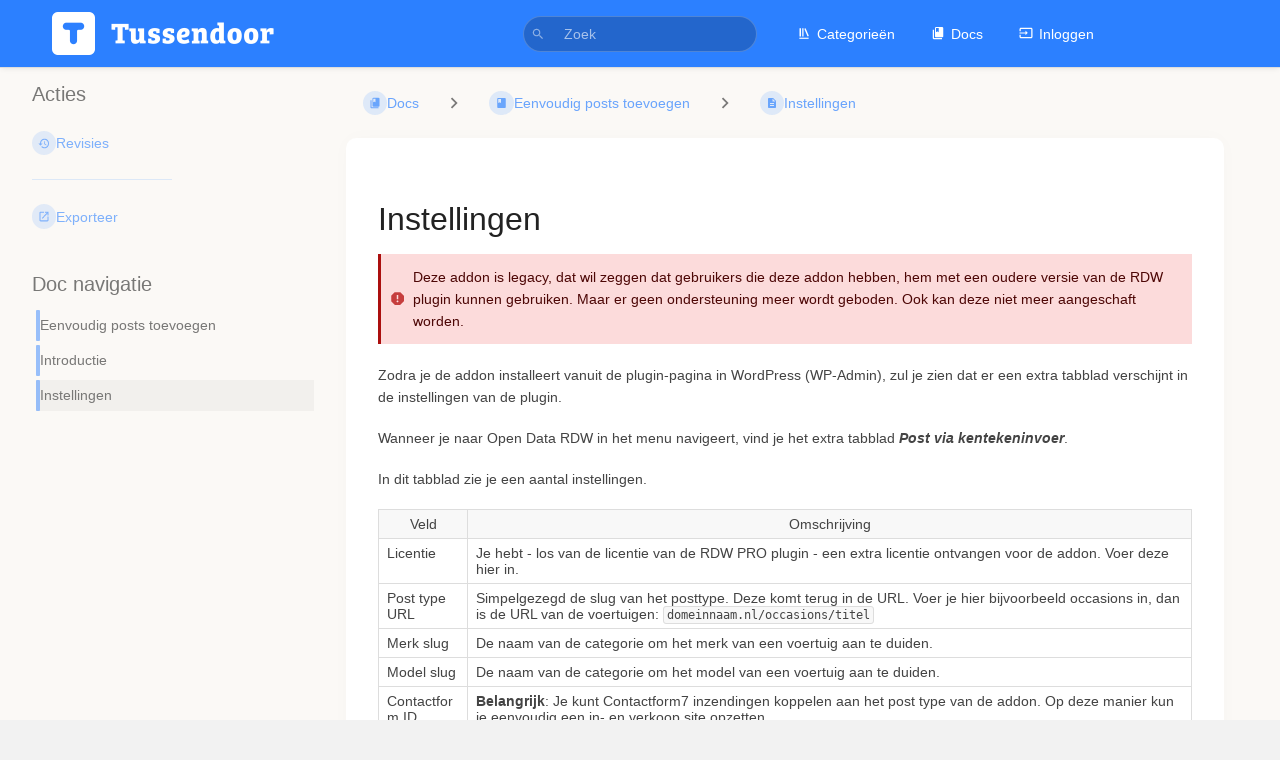

--- FILE ---
content_type: text/html; charset=UTF-8
request_url: https://doc.tussendoor.nl/books/eenvoudig-posts-toevoegen/page/instellingen
body_size: 7598
content:
<!DOCTYPE html>
<html lang="nl-NL"
      dir="ltr"
      class="">
<head>
    <title>Instellingen | Tussendoor</title>

    <!-- Meta -->
    <meta charset="utf-8">
    <meta name="viewport" content="width=device-width">
    <meta name="token" content="UdRRERF3duH65IPPVKzIu02s9iM4KCqaWIypKOuv">
    <meta name="base-url" content="https://doc.tussendoor.nl">
    <meta name="theme-color" content="#2c80ff"/>

    <!-- Social Cards Meta -->
    <meta property="og:title" content="Instellingen | Tussendoor">
    <meta property="og:url" content="https://doc.tussendoor.nl/books/eenvoudig-posts-toevoegen/page/instellingen">
        <meta property="og:description" content="Deze addon is legacy, dat wil zeggen dat gebruikers die deze addon hebben, hem met een oudere versie...">

    <!-- Styles -->
    <link rel="stylesheet" href="https://doc.tussendoor.nl/dist/styles.css?version=v23.12">

    <!-- Icons -->
    <link rel="icon" type="image/png" sizes="256x256" href="https://doc.tussendoor.nl/uploads/images/system/2024-01/doc-favicon.png">
    <link rel="icon" type="image/png" sizes="180x180" href="https://doc.tussendoor.nl/uploads/images/system/2024-01/hWjdoc-favicon.png">
    <link rel="apple-touch-icon" sizes="180x180" href="https://doc.tussendoor.nl/uploads/images/system/2024-01/hWjdoc-favicon.png">
    <link rel="icon" type="image/png" sizes="128x128" href="https://doc.tussendoor.nl/uploads/images/system/2024-01/8Ssdoc-favicon.png">
    <link rel="icon" type="image/png" sizes="64x64" href="https://doc.tussendoor.nl/uploads/images/system/2024-01/WbWdoc-favicon.png">
    <link rel="icon" type="image/png" sizes="32x32" href="https://doc.tussendoor.nl/uploads/images/system/2024-01/86Mdoc-favicon.png">

    <!-- PWA -->
    <link rel="manifest" href="https://doc.tussendoor.nl/manifest.json">
    <meta name="mobile-web-app-capable" content="yes">

    
    <!-- Custom Styles & Head Content -->
    <style>
    :root {
        --color-primary: #2c80ff;
        --color-primary-light: rgba(44,128,255,0.15);
        --color-link: #2c80ff;
        --color-bookshelf: #2c80ff;
        --color-book: #2c80ff;
        --color-chapter: #2c80ff;
        --color-page: #2c80ff;
        --color-page-draft: #2c80ff;
    }
</style>
    <!-- Start: custom user content -->
<script src="https://ajax.googleapis.com/ajax/libs/jquery/3.2.1/jquery.min.js" nonce="lt4UYbT1WZnwnKjDN4PvFVfi"></script>
<script type="text/javascript" src="https://cdn.datatables.net/1.10.22/js/jquery.dataTables.min.js" nonce="lt4UYbT1WZnwnKjDN4PvFVfi"></script>
<link rel="stylesheet" href="https://cdn.datatables.net/1.10.22/css/jquery.dataTables.min.css"> 

<style nonce="lt4UYbT1WZnwnKjDN4PvFVfi">
#content {
    background-color: #FBF9F6;
}
.content-wrap.card {
    box-shadow: 0 0 20px #4c577d05;
    border: 0;
    border-radius: .65rem;
}
.tri-layout-mobile-tabs,
.tri-layout-left-contents #popular,
.tri-layout-left-contents #new,
.tri-layout-left-contents #details,
.tri-layout-left-contents .mb-xl,
.tri-layout-right-contents .mb-xl:not(.actions),
.book-contents .chapter-expansion,
.list-item-chapter.chapter .entity-list-item:not(.chapter),
.chapter-child-menu button,
.grid-card .grid-card-footer {display: none !important}

.tri-layout-left-contents #book-tree,
.tri-layout-left-contents #page-navigation,
.tri-layout-left-contents .mb-xl:first-of-type {display: block !important}

.tsd-headline {
    margin-top: .78571429em;
    margin-bottom: .66em;
    font-size: 1.4em;
    font-weight: 600;
}
.page-content h1, .page-content h2, .page-content h3, .page-content h4, .page-content h5, .page-content h6 {padding-top:30px; font-size: 2rem}

.sidebar-page-nav .current-heading {font-weight: normal}
.sidebar-page-nav li {font-size: .85em}
.sidebar-page-nav .h1 {padding-left: 10px; font-weight: bold !important; font-size: .95em}
.sidebar-page-nav .h2 {padding-left: 25px; font-size: .90em}
.sidebar-page-nav .h3 {padding-left: 40px;}
.sidebar-page-nav .h4 {padding-left: 55px;}

.book-tree .sidebar-page-list .sub-menu .entity-list-item-name {font-size: 0.8em}
.pointer.anim .mr-xxs {
    display: none !important;
}
</style>

<script nonce="lt4UYbT1WZnwnKjDN4PvFVfi">
    $(document).ready( function () {
        $('.js__flexible_table').DataTable({
            "ordering": false,
            "pageLength": 50,
            "paging": false,
            "language" : {
                "decimal":        "",
                "emptyTable":     "Geen velden beschikbaar in de tabel",
                "info":           "_TOTAL_ velden",
                "infoEmpty":      "0 velden",
                "infoFiltered":   "(van totaal _MAX_ velden)",
                "infoPostFix":    "",
                "thousands":      ",",
                "lengthMenu":     "Toon _MENU_ velden",
                "loadingRecords": "Laden...",
                "processing":     "Verwerken...",
                "search":         "Zoeken:",
                "zeroRecords":    "Geen velden gevonden",
                "paginate": {
                    "first":      "Eerste",
                    "last":       "Laatste",
                    "next":       "Volgende",
                    "previous":   "Vorige"
                },
                "aria": {
                    "sortAscending":  ": sorteer Z-A",
                    "sortDescending": ": sorteer A-Z"
                }
            }
        });
    } );
</script>
<!-- End: custom user content -->

    
    <!-- Translations for JS -->
    </head>
<body
          class=" tri-layout ">

        <a class="px-m py-s skip-to-content-link print-hidden" href="#main-content">Spring naar de hoofdinhoud</a>    <div component="notification"
     option:notification:type="success"
     option:notification:auto-hide="true"
     option:notification:show="false"
     style="display: none;"
     class="notification pos"
     role="alert">
    <svg class="svg-icon" data-icon="check-circle" role="presentation"  viewBox="0 0 24 24" xmlns="http://www.w3.org/2000/svg">
    <path d="M0 0h24v24H0z" fill="none"/>
    <path d="M12 2C6.48 2 2 6.48 2 12s4.48 10 10 10 10-4.48 10-10S17.52 2 12 2zm-2 15l-5-5 1.41-1.41L10 14.17l7.59-7.59L19 8l-9 9z"/>
</svg> <span></span><div class="dismiss"><svg class="svg-icon" data-icon="close" role="presentation"  viewBox="0 0 24 24" xmlns="http://www.w3.org/2000/svg">
    <path d="M19 6.41L17.59 5 12 10.59 6.41 5 5 6.41 10.59 12 5 17.59 6.41 19 12 13.41 17.59 19 19 17.59 13.41 12z"/>
    <path d="M0 0h24v24H0z" fill="none"/>
</svg></div>
</div>

<div component="notification"
     option:notification:type="warning"
     option:notification:auto-hide="false"
     option:notification:show="false"
     style="display: none;"
     class="notification warning"
     role="alert">
    <svg class="svg-icon" data-icon="info" role="presentation"  viewBox="0 0 24 24" xmlns="http://www.w3.org/2000/svg">
    <path d="M0 0h24v24H0z" fill="none"/>
    <path d="M11 17h2v-6h-2v6zm1-15C6.48 2 2 6.48 2 12s4.48 10 10 10 10-4.48 10-10S17.52 2 12 2zm0 18c-4.41 0-8-3.59-8-8s3.59-8 8-8 8 3.59 8 8-3.59 8-8 8zM11 9h2V7h-2v2z"/>
</svg> <span></span><div class="dismiss"><svg class="svg-icon" data-icon="close" role="presentation"  viewBox="0 0 24 24" xmlns="http://www.w3.org/2000/svg">
    <path d="M19 6.41L17.59 5 12 10.59 6.41 5 5 6.41 10.59 12 5 17.59 6.41 19 12 13.41 17.59 19 19 17.59 13.41 12z"/>
    <path d="M0 0h24v24H0z" fill="none"/>
</svg></div>
</div>

<div component="notification"
     option:notification:type="error"
     option:notification:auto-hide="false"
     option:notification:show="false"
     style="display: none;"
     class="notification neg"
     role="alert">
    <svg class="svg-icon" data-icon="danger" role="presentation"  viewBox="0 0 24 24" xmlns="http://www.w3.org/2000/svg">
    <path d="M15.73 3H8.27L3 8.27v7.46L8.27 21h7.46L21 15.73V8.27L15.73 3zM12 17.3c-.72 0-1.3-.58-1.3-1.3 0-.72.58-1.3 1.3-1.3.72 0 1.3.58 1.3 1.3 0 .72-.58 1.3-1.3 1.3zm1-4.3h-2V7h2v6z"/>
    <path d="M0 0h24v24H0z" fill="none"/>
</svg> <span></span><div class="dismiss"><svg class="svg-icon" data-icon="close" role="presentation"  viewBox="0 0 24 24" xmlns="http://www.w3.org/2000/svg">
    <path d="M19 6.41L17.59 5 12 10.59 6.41 5 5 6.41 10.59 12 5 17.59 6.41 19 12 13.41 17.59 19 19 17.59 13.41 12z"/>
    <path d="M0 0h24v24H0z" fill="none"/>
</svg></div>
</div>    <header id="header" component="header-mobile-toggle" class="primary-background px-xl grid print-hidden">
    <div>
        <a href="https://doc.tussendoor.nl" data-shortcut="home_view" class="logo">
            <img class="logo-image" src="https://doc.tussendoor.nl/uploads/images/system/2023-07/logo-head.png" alt="Logo">
        </a>        <button type="button"
                refs="header-mobile-toggle@toggle"
                title="Header menu uitvouwen"
                aria-expanded="false"
                class="mobile-menu-toggle hide-over-l"><svg class="svg-icon" data-icon="more" role="presentation"  viewBox="0 0 24 24" xmlns="http://www.w3.org/2000/svg">
    <path d="M0 0h24v24H0z" fill="none"/>
    <path d="M12 8c1.1 0 2-.9 2-2s-.9-2-2-2-2 .9-2 2 .9 2 2 2zm0 2c-1.1 0-2 .9-2 2s.9 2 2 2 2-.9 2-2-.9-2-2-2zm0 6c-1.1 0-2 .9-2 2s.9 2 2 2 2-.9 2-2-.9-2-2-2z"/>
</svg></button>
    </div>

    <div class="flex-container-column items-center justify-center hide-under-l">
            <form component="global-search" action="https://doc.tussendoor.nl/search" method="GET" class="search-box" role="search" tabindex="0">
    <button id="header-search-box-button"
            refs="global-search@button"
            type="submit"
            aria-label="Zoek"
            tabindex="-1"><svg class="svg-icon" data-icon="search" role="presentation"  viewBox="0 0 24 24" xmlns="http://www.w3.org/2000/svg">
    <path d="M15.5 14h-.79l-.28-.27C15.41 12.59 16 11.11 16 9.5 16 5.91 13.09 3 9.5 3S3 5.91 3 9.5 5.91 16 9.5 16c1.61 0 3.09-.59 4.23-1.57l.27.28v.79l5 4.99L20.49 19l-4.99-5zm-6 0C7.01 14 5 11.99 5 9.5S7.01 5 9.5 5 14 7.01 14 9.5 11.99 14 9.5 14z"/>
    <path d="M0 0h24v24H0z" fill="none"/>
</svg></button>
    <input id="header-search-box-input"
           refs="global-search@input"
           type="text"
           name="term"
           data-shortcut="global_search"
           autocomplete="off"
           aria-label="Zoek" placeholder="Zoek"
           value="">
    <div refs="global-search@suggestions" class="global-search-suggestions card">
        <div refs="global-search@loading" class="text-center px-m global-search-loading"><div class="loading-container">
    <div></div>
    <div></div>
    <div></div>
    </div></div>
        <div refs="global-search@suggestion-results" class="px-m"></div>
        <button class="text-button card-footer-link" type="submit">Bekijk Alle</button>
    </div>
</form>        </div>

    <nav refs="header-mobile-toggle@menu" class="header-links">
        <div class="links text-center">
            <a class="hide-over-l" href="https://doc.tussendoor.nl/search"><svg class="svg-icon" data-icon="search" role="presentation"  viewBox="0 0 24 24" xmlns="http://www.w3.org/2000/svg">
    <path d="M15.5 14h-.79l-.28-.27C15.41 12.59 16 11.11 16 9.5 16 5.91 13.09 3 9.5 3S3 5.91 3 9.5 5.91 16 9.5 16c1.61 0 3.09-.59 4.23-1.57l.27.28v.79l5 4.99L20.49 19l-4.99-5zm-6 0C7.01 14 5 11.99 5 9.5S7.01 5 9.5 5 14 7.01 14 9.5 11.99 14 9.5 14z"/>
    <path d="M0 0h24v24H0z" fill="none"/>
</svg>Zoek</a>
            <a href="https://doc.tussendoor.nl/shelves"
           data-shortcut="shelves_view"><svg class="svg-icon" data-icon="bookshelf" role="presentation"  xmlns="http://www.w3.org/2000/svg" viewBox="0 0 24 24"><path fill="none" d="M0 0h24v24H0V0z"/><path d="M1.088 2.566h17.42v17.42H1.088z" fill="none"/><path d="M4 20.058h15.892V22H4z"/><path d="M2.902 1.477h17.42v17.42H2.903z" fill="none"/><g><path d="M6.658 3.643V18h-2.38V3.643zM11.326 3.643V18H8.947V3.643zM14.722 3.856l5.613 13.214-2.19.93-5.613-13.214z"/></g></svg>Categorieën</a>
        <a href="https://doc.tussendoor.nl/books" data-shortcut="books_view"><svg class="svg-icon" data-icon="books" role="presentation"  xmlns="http://www.w3.org/2000/svg" viewBox="0 0 24 24"><path d="M0 0h24v24H0z" fill="none"/><path d="M19.252 1.708H8.663a1.77 1.77 0 0 0-1.765 1.764v14.12c0 .97.794 1.764 1.765 1.764h10.59a1.77 1.77 0 0 0 1.764-1.765V3.472a1.77 1.77 0 0 0-1.765-1.764zM8.663 3.472h4.412v7.06L10.87 9.208l-2.206 1.324z"/><path d="M30.61 3.203h24v24h-24z" fill="none"/><path d="M2.966 6.61v14c0 1.1.9 2 2 2h14v-2h-14v-14z"/></svg>Docs</a>
        
        <a href="https://doc.tussendoor.nl/login"><svg class="svg-icon" data-icon="login" role="presentation"  viewBox="0 0 24 24" xmlns="http://www.w3.org/2000/svg">
    <path d="M0 0h24v24H0z" fill="none"/>
    <path d="M21 3.01H3c-1.1 0-2 .9-2 2V9h2V4.99h18v14.03H3V15H1v4.01c0 1.1.9 1.98 2 1.98h18c1.1 0 2-.88 2-1.98v-14c0-1.11-.9-2-2-2zM11 16l4-4-4-4v3H1v2h10v3z"/>
</svg>Inloggen</a>
        </div>
            </nav>
</header>

    <div id="content" components="tri-layout" class="block">
        
    <div class="tri-layout-mobile-tabs print-hidden">
        <div class="grid half no-break no-gap">
            <button type="button"
                    refs="tri-layout@tab"
                    data-tab="info"
                    aria-label="Tabblad: Toon secundaire informatie"
                    class="tri-layout-mobile-tab px-m py-m text-link">
                Info
            </button>
            <button type="button"
                    refs="tri-layout@tab"
                    data-tab="content"
                    aria-label="Tabblad: Toon primaire inhoud"
                    aria-selected="true"
                    class="tri-layout-mobile-tab px-m py-m text-link active">
                Inhoud
            </button>
        </div>
    </div>

    <div refs="tri-layout@container" class="tri-layout-container"  >

        <div class="tri-layout-sides print-hidden">
            <div class="tri-layout-sides-content">
                <div class="tri-layout-right print-hidden">
                    <aside class="tri-layout-right-contents">
                            <div id="page-details" class="entity-details mb-xl">
        <h5>Details</h5>
        <div class="blended-links">
            <div class="entity-meta">
    
            <a href="https://doc.tussendoor.nl/books/eenvoudig-posts-toevoegen/page/instellingen/revisions" class="entity-meta-item">
            <svg class="svg-icon" data-icon="history" role="presentation"  viewBox="0 0 24 24" xmlns="http://www.w3.org/2000/svg">
    <path d="M0 0h24v24H0z" fill="none"/>
    <path d="M13 3c-4.97 0-9 4.03-9 9H1l3.89 3.89.07.14L9 12H6c0-3.87 3.13-7 7-7s7 3.13 7 7-3.13 7-7 7c-1.93 0-3.68-.79-4.94-2.06l-1.42 1.42C8.27 19.99 10.51 21 13 21c4.97 0 9-4.03 9-9s-4.03-9-9-9zm-1 5v5l4.28 2.54.72-1.21-3.5-2.08V8H12z"/>
</svg>Revisie #3
        </a>
    
    
            <div class="entity-meta-item">
            <svg class="svg-icon" data-icon="star" role="presentation"  viewBox="0 0 24 24" xmlns="http://www.w3.org/2000/svg">
    <path d="M0 0h24v24H0z" fill="none"/>
    <path d="M12 17.27L18.18 21l-1.64-7.03L22 9.24l-7.19-.61L12 2 9.19 8.63 2 9.24l5.46 4.73L5.82 21z"/>
    <path d="M0 0h24v24H0z" fill="none"/>
</svg>            <div>
                Aangemaakt: <span title="Tue, Nov 24, 2020 3:44 PM">5 jaar geleden</span> door <a href='https://doc.tussendoor.nl/user/tussendoor'>Tussendoor</a>
            </div>
        </div>
    
            <div class="entity-meta-item">
            <svg class="svg-icon" data-icon="edit" role="presentation"  viewBox="0 0 24 24" xmlns="http://www.w3.org/2000/svg">
    <path d="M3 17.25V21h3.75L17.81 9.94l-3.75-3.75L3 17.25zM20.71 7.04c.39-.39.39-1.02 0-1.41l-2.34-2.34c-.39-.39-1.02-.39-1.41 0l-1.83 1.83 3.75 3.75 1.83-1.83z"/>
    <path d="M0 0h24v24H0z" fill="none"/>
</svg>            <div>
                Bijgewerkt: <span title="Thu, Dec 18, 2025 8:31 AM">1 maand geleden</span> door <a href='https://doc.tussendoor.nl/user/tussendoor'>Tussendoor</a>
            </div>
        </div>
    
    
    </div>
            
            
            
                    </div>
    </div>

    <div class="actions mb-xl">
        <h5>Acties</h5>

        <div class="icon-list text-link">

            
                                                <a href="https://doc.tussendoor.nl/books/eenvoudig-posts-toevoegen/page/instellingen/revisions" data-shortcut="revisions" class="icon-list-item">
                <span><svg class="svg-icon" data-icon="history" role="presentation"  viewBox="0 0 24 24" xmlns="http://www.w3.org/2000/svg">
    <path d="M0 0h24v24H0z" fill="none"/>
    <path d="M13 3c-4.97 0-9 4.03-9 9H1l3.89 3.89.07.14L9 12H6c0-3.87 3.13-7 7-7s7 3.13 7 7-3.13 7-7 7c-1.93 0-3.68-.79-4.94-2.06l-1.42 1.42C8.27 19.99 10.51 21 13 21c4.97 0 9-4.03 9-9s-4.03-9-9-9zm-1 5v5l4.28 2.54.72-1.21-3.5-2.08V8H12z"/>
</svg></span>
                <span>Revisies</span>
            </a>
                        
            <hr class="primary-background"/>

                                                    <div component="dropdown"
     class="dropdown-container"
     id="export-menu">

    <div refs="dropdown@toggle"
         class="icon-list-item"
         aria-haspopup="true"
         aria-expanded="false"
         aria-label="Exporteer"
         data-shortcut="export"
         tabindex="0">
        <span><svg class="svg-icon" data-icon="export" role="presentation"  viewBox="0 0 24 24" xmlns="http://www.w3.org/2000/svg">
    <path d="M0 0h24v24H0z" fill="none"/>
    <path d="M19 19H5V5h7V3H5c-1.11 0-2 .9-2 2v14c0 1.1.89 2 2 2h14c1.1 0 2-.9 2-2v-7h-2v7zM14 3v2h3.59l-9.83 9.83 1.41 1.41L19 6.41V10h2V3h-7z"/>
</svg></span>
        <span>Exporteer</span>
    </div>

    <ul refs="dropdown@menu" class="wide dropdown-menu" role="menu">
        <li><a href="https://doc.tussendoor.nl/books/eenvoudig-posts-toevoegen/page/instellingen/export/html" target="_blank" class="label-item"><span>Ingesloten webbestand</span><span>.html</span></a></li>
        <li><a href="https://doc.tussendoor.nl/books/eenvoudig-posts-toevoegen/page/instellingen/export/pdf" target="_blank" class="label-item"><span>PDF bestand</span><span>.pdf</span></a></li>
        <li><a href="https://doc.tussendoor.nl/books/eenvoudig-posts-toevoegen/page/instellingen/export/plaintext" target="_blank" class="label-item"><span>Normaal tekstbestand</span><span>.txt</span></a></li>
        <li><a href="https://doc.tussendoor.nl/books/eenvoudig-posts-toevoegen/page/instellingen/export/markdown" target="_blank" class="label-item"><span>Markdown bestand</span><span>.md</span></a></li>
    </ul>

</div>
                    </div>

    </div>
                    </aside>
                </div>

                <div class="tri-layout-left print-hidden" id="sidebar">
                    <aside class="tri-layout-left-contents">
                        
    
    
    
    <nav id="book-tree"
     class="book-tree mb-xl"
     aria-label="Doc navigatie">

    <h5>Doc navigatie</h5>

    <ul class="sidebar-page-list mt-xs menu entity-list">
                    <li class="list-item-book book">
                <a href="https://doc.tussendoor.nl/books/eenvoudig-posts-toevoegen" class="book   entity-list-item" data-entity-type="book" data-entity-id="8">
    <span role="presentation" class="icon text-book"><svg class="svg-icon" data-icon="book" role="presentation"  viewBox="0 0 24 24" xmlns="http://www.w3.org/2000/svg">
    <path d="M0 0h24v24H0z" fill="none"/>
    <path d="M18 2H6c-1.1 0-2 .9-2 2v16c0 1.1.9 2 2 2h12c1.1 0 2-.9 2-2V4c0-1.1-.9-2-2-2zM6 4h5v8l-2.5-1.5L6 12V4z"/>
</svg></span>
    <div class="content">
            <h4 class="entity-list-item-name break-text">Eenvoudig posts toevoegen</h4>
            
    </div>
</a>            </li>
        
                    <li class="list-item-page page ">
                <a href="https://doc.tussendoor.nl/books/eenvoudig-posts-toevoegen/page/introductie" class="page   entity-list-item" data-entity-type="page" data-entity-id="39">
    <span role="presentation" class="icon text-page"><svg class="svg-icon" data-icon="page" role="presentation"  viewBox="0 0 24 24" xmlns="http://www.w3.org/2000/svg">
    <path d="M0 0h24v24H0z" fill="none"/>
    <path d="M14 2H6c-1.1 0-1.99.9-1.99 2L4 20c0 1.1.89 2 1.99 2H18c1.1 0 2-.9 2-2V8l-6-6zm2 16H8v-2h8v2zm0-4H8v-2h8v2zm-3-5V3.5L18.5 9H13z"/>
</svg></span>
    <div class="content">
            <h4 class="entity-list-item-name break-text">Introductie</h4>
            
    </div>
</a>
                
            </li>
                    <li class="list-item-page page ">
                <a href="https://doc.tussendoor.nl/books/eenvoudig-posts-toevoegen/page/instellingen" class="page  selected entity-list-item" data-entity-type="page" data-entity-id="40">
    <span role="presentation" class="icon text-page"><svg class="svg-icon" data-icon="page" role="presentation"  viewBox="0 0 24 24" xmlns="http://www.w3.org/2000/svg">
    <path d="M0 0h24v24H0z" fill="none"/>
    <path d="M14 2H6c-1.1 0-1.99.9-1.99 2L4 20c0 1.1.89 2 1.99 2H18c1.1 0 2-.9 2-2V8l-6-6zm2 16H8v-2h8v2zm0-4H8v-2h8v2zm-3-5V3.5L18.5 9H13z"/>
</svg></span>
    <div class="content">
            <h4 class="entity-list-item-name break-text">Instellingen</h4>
            
    </div>
</a>
                
            </li>
            </ul>
</nav>                    </aside>
                </div>
            </div>
        </div>

        <div class=" tri-layout-middle">
            <div id="main-content" class="tri-layout-middle-contents">
                
    <div class="mb-m print-hidden">
        <nav class="breadcrumbs text-center" aria-label="Kruimelspoor">
    
    
            <a href="https://doc.tussendoor.nl/books" class="text-book icon-list-item outline-hover">
            <span><svg class="svg-icon" data-icon="books" role="presentation"  xmlns="http://www.w3.org/2000/svg" viewBox="0 0 24 24"><path d="M0 0h24v24H0z" fill="none"/><path d="M19.252 1.708H8.663a1.77 1.77 0 0 0-1.765 1.764v14.12c0 .97.794 1.764 1.765 1.764h10.59a1.77 1.77 0 0 0 1.764-1.765V3.472a1.77 1.77 0 0 0-1.765-1.764zM8.663 3.472h4.412v7.06L10.87 9.208l-2.206 1.324z"/><path d="M30.61 3.203h24v24h-24z" fill="none"/><path d="M2.966 6.61v14c0 1.1.9 2 2 2h14v-2h-14v-14z"/></svg></span>
            <span>Docs</span>
        </a>
            
    
    
            
                
                                    <div class="dropdown-search" components="dropdown dropdown-search"
     option:dropdown-search:url="/search/entity/siblings?entity_type=book&entity_id=8"
     option:dropdown-search:local-search-selector=".entity-list-item"
>
    <div class="dropdown-search-toggle-breadcrumb" refs="dropdown@toggle"
         aria-haspopup="true" aria-expanded="false" tabindex="0">
        <div class="separator"><svg class="svg-icon" data-icon="chevron-right" role="presentation"  xmlns="http://www.w3.org/2000/svg" viewBox="0 0 24 24"><path d="M10 6L8.59 7.41 13.17 12l-4.58 4.59L10 18l6-6z"/><path d="M0 0h24v24H0z" fill="none"/></svg></div>
    </div>
    <div refs="dropdown@menu" class="dropdown-search-dropdown card" role="menu">
        <div class="dropdown-search-search">
            <svg class="svg-icon" data-icon="search" role="presentation"  viewBox="0 0 24 24" xmlns="http://www.w3.org/2000/svg">
    <path d="M15.5 14h-.79l-.28-.27C15.41 12.59 16 11.11 16 9.5 16 5.91 13.09 3 9.5 3S3 5.91 3 9.5 5.91 16 9.5 16c1.61 0 3.09-.59 4.23-1.57l.27.28v.79l5 4.99L20.49 19l-4.99-5zm-6 0C7.01 14 5 11.99 5 9.5S7.01 5 9.5 5 14 7.01 14 9.5 11.99 14 9.5 14z"/>
    <path d="M0 0h24v24H0z" fill="none"/>
</svg>            <input refs="dropdown-search@searchInput"
                   aria-label="Zoek"
                   autocomplete="off"
                   placeholder="Zoek"
                   type="text">
        </div>
        <div refs="dropdown-search@loading">
            <div class="loading-container">
    <div></div>
    <div></div>
    <div></div>
    </div>        </div>
        <div refs="dropdown-search@listContainer" class="dropdown-search-list px-m" tabindex="-1"></div>
    </div>
</div>                        <a href="https://doc.tussendoor.nl/books/eenvoudig-posts-toevoegen" class="text-book icon-list-item outline-hover">
                <span><svg class="svg-icon" data-icon="book" role="presentation"  viewBox="0 0 24 24" xmlns="http://www.w3.org/2000/svg">
    <path d="M0 0h24v24H0z" fill="none"/>
    <path d="M18 2H6c-1.1 0-2 .9-2 2v16c0 1.1.9 2 2 2h12c1.1 0 2-.9 2-2V4c0-1.1-.9-2-2-2zM6 4h5v8l-2.5-1.5L6 12V4z"/>
</svg></span>
                <span>
                    Eenvoudig posts toevoegen
                </span>
            </a>
                            
                            
                
                                    <div class="dropdown-search" components="dropdown dropdown-search"
     option:dropdown-search:url="/search/entity/siblings?entity_type=page&entity_id=40"
     option:dropdown-search:local-search-selector=".entity-list-item"
>
    <div class="dropdown-search-toggle-breadcrumb" refs="dropdown@toggle"
         aria-haspopup="true" aria-expanded="false" tabindex="0">
        <div class="separator"><svg class="svg-icon" data-icon="chevron-right" role="presentation"  xmlns="http://www.w3.org/2000/svg" viewBox="0 0 24 24"><path d="M10 6L8.59 7.41 13.17 12l-4.58 4.59L10 18l6-6z"/><path d="M0 0h24v24H0z" fill="none"/></svg></div>
    </div>
    <div refs="dropdown@menu" class="dropdown-search-dropdown card" role="menu">
        <div class="dropdown-search-search">
            <svg class="svg-icon" data-icon="search" role="presentation"  viewBox="0 0 24 24" xmlns="http://www.w3.org/2000/svg">
    <path d="M15.5 14h-.79l-.28-.27C15.41 12.59 16 11.11 16 9.5 16 5.91 13.09 3 9.5 3S3 5.91 3 9.5 5.91 16 9.5 16c1.61 0 3.09-.59 4.23-1.57l.27.28v.79l5 4.99L20.49 19l-4.99-5zm-6 0C7.01 14 5 11.99 5 9.5S7.01 5 9.5 5 14 7.01 14 9.5 11.99 14 9.5 14z"/>
    <path d="M0 0h24v24H0z" fill="none"/>
</svg>            <input refs="dropdown-search@searchInput"
                   aria-label="Zoek"
                   autocomplete="off"
                   placeholder="Zoek"
                   type="text">
        </div>
        <div refs="dropdown-search@loading">
            <div class="loading-container">
    <div></div>
    <div></div>
    <div></div>
    </div>        </div>
        <div refs="dropdown-search@listContainer" class="dropdown-search-list px-m" tabindex="-1"></div>
    </div>
</div>                        <a href="https://doc.tussendoor.nl/books/eenvoudig-posts-toevoegen/page/instellingen" class="text-page icon-list-item outline-hover">
                <span><svg class="svg-icon" data-icon="page" role="presentation"  viewBox="0 0 24 24" xmlns="http://www.w3.org/2000/svg">
    <path d="M0 0h24v24H0z" fill="none"/>
    <path d="M14 2H6c-1.1 0-1.99.9-1.99 2L4 20c0 1.1.89 2 1.99 2H18c1.1 0 2-.9 2-2V8l-6-6zm2 16H8v-2h8v2zm0-4H8v-2h8v2zm-3-5V3.5L18.5 9H13z"/>
</svg></span>
                <span>
                    Instellingen
                </span>
            </a>
                    </nav>    </div>

    <main class="content-wrap card">
        <div component="page-display"
             option:page-display:page-id="40"
             class="page-content clearfix">
            <div dir="auto">

    <h1 class="break-text" id="bkmrk-page-title">Instellingen</h1>

    <div style="clear:left;"></div>

            <p id="bkmrk-deze-addon-is-legacy" class="callout danger">Deze addon is legacy, dat wil zeggen dat gebruikers die deze addon hebben, hem met een oudere versie van de RDW plugin kunnen gebruiken. Maar er geen ondersteuning meer wordt geboden. Ook kan deze niet meer aangeschaft worden.</p>
<p id="bkmrk-zodra-je-de-addon-in">Zodra je de addon installeert vanuit de plugin-pagina in WordPress (WP-Admin), zul je zien dat er een extra tabblad verschijnt in de instellingen van de plugin.</p>
<p id="bkmrk-wanneer-je-naar-open">Wanneer je naar Open Data RDW in het menu navigeert, vind je het extra tabblad <strong><em>Post via kentekeninvoer</em></strong>.</p>
<p id="bkmrk-in-dit-tabblad-zie-j">In dit tabblad zie je een aantal instellingen.</p>
<table id="bkmrk-veld-omschrijving-li" class="docutils">
<thead>
<tr>
<th>Veld</th>
<th>Omschrijving</th>
</tr>
</thead>
<tbody>
<tr>
<td>Licentie</td>
<td>Je hebt - los van de licentie van de RDW PRO plugin - een extra licentie ontvangen voor de addon. Voer deze hier in.</td>
</tr>
<tr>
<td>Post type URL</td>
<td>Simpelgezegd de slug van het posttype. Deze komt terug in de URL. Voer je hier bijvoorbeeld occasions in, dan is de URL van de voertuigen: <code>domeinnaam.nl/occasions/titel</code></td>
</tr>
<tr>
<td>Merk slug</td>
<td>De naam van de categorie om het merk van een voertuig aan te duiden.</td>
</tr>
<tr>
<td>Model slug</td>
<td>De naam van de categorie om het model van een voertuig aan te duiden.</td>
</tr>
<tr>
<td>Contactform ID <br>*<em> onderaan de pagina</em></td>
<td><strong>Belangrijk</strong>: Je kunt Contactform7 inzendingen koppelen aan het post type van de addon. Op deze manier kun je eenvoudig een in- en verkoop site opzetten.<br><br>Voert men een formulier in voor de verkoop van hun auto, dan wordt deze automatisch als post aangemaakt binnen jouw WordPress site. Voer in dit invoerveld het <strong>ID</strong> van het contactformulier in.</td>
</tr>
</tbody>
</table>
<p id="bkmrk-"><a href="https://doc.tussendoor.nl/uploads/images/gallery/2020-11/rdw-post-admin-dashboard.png" target="_blank" rel="noopener"><img src="https://doc.tussendoor.nl/uploads/images/gallery/2020-11/scaled-1680-/rdw-post-admin-dashboard.png" alt="rdw_post_admin-dashboard.png"></a></p>
<hr id="bkmrk--0">
<p id="bkmrk-%C2%A0"></p>
<p id="bkmrk-zelf-posts-toevoegen" class="tsd-headline">Zelf posts toevoegen</p>
<p id="bkmrk-je-kunt-ook---los-va">Je kunt ook - los van de automatische invoer via ContactForm7 - zelf voertuigen toevoegen op basis van een kenteken. Dit gaat als volgt.</p>
<ul id="bkmrk-navigeer-naar-car-da">
<li>Navigeer naar Car data links in het menu</li>
<li>Klik op <strong>Voeg toe</strong></li>
</ul>
<p id="bkmrk-je-ziet-nu-bovenaan-">Je ziet nu bovenaan de pagina een kenteken invoerveld. Voer hier het kenteken in en wacht tot alle data is ingeladen en aangevuld.</p>
<p id="bkmrk-je-kunt-nu-verder-ga">Je kunt nu verder gaan met het bewerken en personaliseren van het voertuig en hierna de pagina opslaan.</p>
<p id="bkmrk--1"><a href="https://doc.tussendoor.nl/uploads/images/gallery/2020-11/rdw-postpost-toevoegen.png" target="_blank" rel="noopener"><img src="https://doc.tussendoor.nl/uploads/images/gallery/2020-11/scaled-1680-/rdw-postpost-toevoegen.png" alt="rdw_postpost-toevoegen.png"></a></p>
<p id="bkmrk-%C2%A0-0"></p>
    </div>        </div>
        <div component="pointer"
      option:pointer:page-id="40">
    <div id="pointer"
         refs="pointer@pointer"
         tabindex="-1"
         aria-label="Pagina Onderdeel Opties"
         class="pointer-container">
        <div class="pointer flex-container-row items-center justify-space-between p-s anim " >
            <div refs="pointer@mode-section" class="flex-container-row items-center gap-s">
                <button refs="pointer@mode-toggle"
                        title="Permalink modus, Druk om Tag Toevoeging te tonen"
                        class="text-button icon px-xs"><svg class="svg-icon" data-icon="link" role="presentation"  viewBox="0 0 24 24" xmlns="http://www.w3.org/2000/svg">
    <path d="M3.9 12c0-1.71 1.39-3.1 3.1-3.1h4V7H7c-2.76 0-5 2.24-5 5s2.24 5 5 5h4v-1.9H7c-1.71 0-3.1-1.39-3.1-3.1zM8 13h8v-2H8v2zm9-6h-4v1.9h4c1.71 0 3.1 1.39 3.1 3.1s-1.39 3.1-3.1 3.1h-4V17h4c2.76 0 5-2.24 5-5s-2.24-5-5-5z"/>
</svg></button>
                <div class="input-group">
                    <input refs="pointer@link-input" aria-label="Pagina Onderdeel Permalink" readonly="readonly" type="text" id="pointer-url" placeholder="url">
                    <button refs="pointer@link-button" class="button outline icon" type="button" title="Link kopiëren"><svg class="svg-icon" data-icon="copy" role="presentation"  viewBox="0 0 24 24" xmlns="http://www.w3.org/2000/svg">
    <path d="M16 1H4c-1.1 0-2 .9-2 2v14h2V3h12V1zm3 4H8c-1.1 0-2 .9-2 2v14c0 1.1.9 2 2 2h11c1.1 0 2-.9 2-2V7c0-1.1-.9-2-2-2zm0 16H8V7h11v14z"/>
</svg></button>
                </div>
            </div>
            <div refs="pointer@mode-section" hidden class="flex-container-row items-center gap-s">
                <button refs="pointer@mode-toggle"
                        title="Tag Toevoeging modus, Druk om Permalink te tonen"
                        class="text-button icon px-xs"><svg class="svg-icon" data-icon="include" role="presentation"  viewBox="0 0 24 24" xmlns="http://www.w3.org/2000/svg">
    <path d="M0 .5h24v24H0z" fill="none"/>
    <path d="M12 16.5l4-4h-3v-9h-2v9H8l4 4zm9-13h-6v1.99h6v14.03H3V5.49h6V3.5H3c-1.1 0-2 .9-2 2v14c0 1.1.9 2 2 2h18c1.1 0 2-.9 2-2v-14c0-1.1-.9-2-2-2z"/>
</svg></button>
                <div class="input-group">
                    <input refs="pointer@include-input" aria-label="Pagina Onderdeel Tag Toevoeging" readonly="readonly" type="text" id="pointer-include" placeholder="include">
                    <button refs="pointer@include-button" class="button outline icon" type="button" title="Link kopiëren"><svg class="svg-icon" data-icon="copy" role="presentation"  viewBox="0 0 24 24" xmlns="http://www.w3.org/2000/svg">
    <path d="M16 1H4c-1.1 0-2 .9-2 2v14h2V3h12V1zm3 4H8c-1.1 0-2 .9-2 2v14c0 1.1.9 2 2 2h11c1.1 0 2-.9 2-2V7c0-1.1-.9-2-2-2zm0 16H8V7h11v14z"/>
</svg></button>
                </div>
            </div>
                    </div>
    </div>

    <button refs="pointer@section-mode-button" class="screen-reader-only">Open selectiemodus per onderdeel</button>
</div>
    </main>

    <div id="sibling-navigation" class="grid half collapse-xs items-center mb-m px-m no-row-gap fade-in-when-active print-hidden">
    <div>
                    <a href="https://doc.tussendoor.nl/books/eenvoudig-posts-toevoegen/page/introductie" data-shortcut="previous" class="outline-hover no-link-style block rounded">
                <div class="px-m pt-xs text-muted">Vorige</div>
                <div class="inline-block">
                    <div class="icon-list-item no-hover">
                        <span class="text-page "><svg class="svg-icon" data-icon="page" role="presentation"  viewBox="0 0 24 24" xmlns="http://www.w3.org/2000/svg">
    <path d="M0 0h24v24H0z" fill="none"/>
    <path d="M14 2H6c-1.1 0-1.99.9-1.99 2L4 20c0 1.1.89 2 1.99 2H18c1.1 0 2-.9 2-2V8l-6-6zm2 16H8v-2h8v2zm0-4H8v-2h8v2zm-3-5V3.5L18.5 9H13z"/>
</svg></span>
                        <span>Introductie</span>
                    </div>
                </div>
            </a>
            </div>
    <div>
            </div>
</div>
                </div>
        </div>
    </div>

    </div>

    
    <div component="back-to-top" class="back-to-top print-hidden">
        <div class="inner">
            <svg class="svg-icon" data-icon="chevron-up" role="presentation"  viewBox="0 0 24 24" xmlns="http://www.w3.org/2000/svg">
    <path d="M7.41 15.41L12 10.83l4.59 4.58L18 14l-6-6-6 6z"/>
    <path d="M0 0h24v24H0z" fill="none"/>
</svg> <span>Terug naar boven</span>
        </div>
    </div>

                <script src="https://doc.tussendoor.nl/dist/app.js?version=v23.12" nonce="lt4UYbT1WZnwnKjDN4PvFVfi"></script>
        
    </body>
</html>


--- FILE ---
content_type: application/javascript
request_url: https://doc.tussendoor.nl/dist/code.js?version=v23.12
body_size: 205134
content:
var q=class i{lineAt(e){if(e<0||e>this.length)throw new RangeError(`Invalid position ${e} in document of length ${this.length}`);return this.lineInner(e,!1,1,0)}line(e){if(e<1||e>this.lines)throw new RangeError(`Invalid line number ${e} in ${this.lines}-line document`);return this.lineInner(e,!0,1,0)}replace(e,t,n){[e,t]=ci(this,e,t);let r=[];return this.decompose(0,e,r,2),n.length&&n.decompose(0,n.length,r,3),this.decompose(t,this.length,r,1),oi.from(r,this.length-(t-e)+n.length)}append(e){return this.replace(this.length,this.length,e)}slice(e,t=this.length){[e,t]=ci(this,e,t);let n=[];return this.decompose(e,t,n,0),oi.from(n,t-e)}eq(e){if(e==this)return!0;if(e.length!=this.length||e.lines!=this.lines)return!1;let t=this.scanIdentical(e,1),n=this.length-this.scanIdentical(e,-1),r=new Gt(this),s=new Gt(e);for(let o=t,O=t;;){if(r.next(o),s.next(o),o=0,r.lineBreak!=s.lineBreak||r.done!=s.done||r.value!=s.value)return!1;if(O+=r.value.length,r.done||O>=n)return!0}}iter(e=1){return new Gt(this,e)}iterRange(e,t=this.length){return new Rn(this,e,t)}iterLines(e,t){let n;if(e==null)n=this.iter();else{t==null&&(t=this.lines+1);let r=this.line(e).from;n=this.iterRange(r,Math.max(r,t==this.lines+1?this.length:t<=1?0:this.line(t-1).to))}return new Zn(n)}toString(){return this.sliceString(0)}toJSON(){let e=[];return this.flatten(e),e}constructor(){}static of(e){if(e.length==0)throw new RangeError("A document must have at least one line");return e.length==1&&!e[0]?i.empty:e.length<=32?new ze(e):oi.from(ze.split(e,[]))}},ze=class i extends q{constructor(e,t=Qd(e)){super(),this.text=e,this.length=t}get lines(){return this.text.length}get children(){return null}lineInner(e,t,n,r){for(let s=0;;s++){let o=this.text[s],O=r+o.length;if((t?n:O)>=e)return new ts(r,O,n,o);r=O+1,n++}}decompose(e,t,n,r){let s=e<=0&&t>=this.length?this:new i(cl(this.text,e,t),Math.min(t,this.length)-Math.max(0,e));if(r&1){let o=n.pop(),O=Wn(s.text,o.text.slice(),0,s.length);if(O.length<=32)n.push(new i(O,o.length+s.length));else{let l=O.length>>1;n.push(new i(O.slice(0,l)),new i(O.slice(l)))}}else n.push(s)}replace(e,t,n){if(!(n instanceof i))return super.replace(e,t,n);[e,t]=ci(this,e,t);let r=Wn(this.text,Wn(n.text,cl(this.text,0,e)),t),s=this.length+n.length-(t-e);return r.length<=32?new i(r,s):oi.from(i.split(r,[]),s)}sliceString(e,t=this.length,n=`
`){[e,t]=ci(this,e,t);let r="";for(let s=0,o=0;s<=t&&o<this.text.length;o++){let O=this.text[o],l=s+O.length;s>e&&o&&(r+=n),e<l&&t>s&&(r+=O.slice(Math.max(0,e-s),t-s)),s=l+1}return r}flatten(e){for(let t of this.text)e.push(t)}scanIdentical(){return 0}static split(e,t){let n=[],r=-1;for(let s of e)n.push(s),r+=s.length+1,n.length==32&&(t.push(new i(n,r)),n=[],r=-1);return r>-1&&t.push(new i(n,r)),t}},oi=class i extends q{constructor(e,t){super(),this.children=e,this.length=t,this.lines=0;for(let n of e)this.lines+=n.lines}lineInner(e,t,n,r){for(let s=0;;s++){let o=this.children[s],O=r+o.length,l=n+o.lines-1;if((t?l:O)>=e)return o.lineInner(e,t,n,r);r=O+1,n=l+1}}decompose(e,t,n,r){for(let s=0,o=0;o<=t&&s<this.children.length;s++){let O=this.children[s],l=o+O.length;if(e<=l&&t>=o){let a=r&((o<=e?1:0)|(l>=t?2:0));o>=e&&l<=t&&!a?n.push(O):O.decompose(e-o,t-o,n,a)}o=l+1}}replace(e,t,n){if([e,t]=ci(this,e,t),n.lines<this.lines)for(let r=0,s=0;r<this.children.length;r++){let o=this.children[r],O=s+o.length;if(e>=s&&t<=O){let l=o.replace(e-s,t-s,n),a=this.lines-o.lines+l.lines;if(l.lines<a>>5-1&&l.lines>a>>5+1){let h=this.children.slice();return h[r]=l,new i(h,this.length-(t-e)+n.length)}return super.replace(s,O,l)}s=O+1}return super.replace(e,t,n)}sliceString(e,t=this.length,n=`
`){[e,t]=ci(this,e,t);let r="";for(let s=0,o=0;s<this.children.length&&o<=t;s++){let O=this.children[s],l=o+O.length;o>e&&s&&(r+=n),e<l&&t>o&&(r+=O.sliceString(e-o,t-o,n)),o=l+1}return r}flatten(e){for(let t of this.children)t.flatten(e)}scanIdentical(e,t){if(!(e instanceof i))return 0;let n=0,[r,s,o,O]=t>0?[0,0,this.children.length,e.children.length]:[this.children.length-1,e.children.length-1,-1,-1];for(;;r+=t,s+=t){if(r==o||s==O)return n;let l=this.children[r],a=e.children[s];if(l!=a)return n+l.scanIdentical(a,t);n+=l.length+1}}static from(e,t=e.reduce((n,r)=>n+r.length+1,-1)){let n=0;for(let d of e)n+=d.lines;if(n<32){let d=[];for(let p of e)p.flatten(d);return new ze(d,t)}let r=Math.max(32,n>>5),s=r<<1,o=r>>1,O=[],l=0,a=-1,h=[];function c(d){let p;if(d.lines>s&&d instanceof i)for(let m of d.children)c(m);else d.lines>o&&(l>o||!l)?(f(),O.push(d)):d instanceof ze&&l&&(p=h[h.length-1])instanceof ze&&d.lines+p.lines<=32?(l+=d.lines,a+=d.length+1,h[h.length-1]=new ze(p.text.concat(d.text),p.length+1+d.length)):(l+d.lines>r&&f(),l+=d.lines,a+=d.length+1,h.push(d))}function f(){l!=0&&(O.push(h.length==1?h[0]:i.from(h,a)),a=-1,l=h.length=0)}for(let d of e)c(d);return f(),O.length==1?O[0]:new i(O,t)}};q.empty=new ze([""],0);function Qd(i){let e=-1;for(let t of i)e+=t.length+1;return e}function Wn(i,e,t=0,n=1e9){for(let r=0,s=0,o=!0;s<i.length&&r<=n;s++){let O=i[s],l=r+O.length;l>=t&&(l>n&&(O=O.slice(0,n-r)),r<t&&(O=O.slice(t-r)),o?(e[e.length-1]+=O,o=!1):e.push(O)),r=l+1}return e}function cl(i,e,t){return Wn(i,[""],e,t)}var Gt=class{constructor(e,t=1){this.dir=t,this.done=!1,this.lineBreak=!1,this.value="",this.nodes=[e],this.offsets=[t>0?1:(e instanceof ze?e.text.length:e.children.length)<<1]}nextInner(e,t){for(this.done=this.lineBreak=!1;;){let n=this.nodes.length-1,r=this.nodes[n],s=this.offsets[n],o=s>>1,O=r instanceof ze?r.text.length:r.children.length;if(o==(t>0?O:0)){if(n==0)return this.done=!0,this.value="",this;t>0&&this.offsets[n-1]++,this.nodes.pop(),this.offsets.pop()}else if((s&1)==(t>0?0:1)){if(this.offsets[n]+=t,e==0)return this.lineBreak=!0,this.value=`
`,this;e--}else if(r instanceof ze){let l=r.text[o+(t<0?-1:0)];if(this.offsets[n]+=t,l.length>Math.max(0,e))return this.value=e==0?l:t>0?l.slice(e):l.slice(0,l.length-e),this;e-=l.length}else{let l=r.children[o+(t<0?-1:0)];e>l.length?(e-=l.length,this.offsets[n]+=t):(t<0&&this.offsets[n]--,this.nodes.push(l),this.offsets.push(t>0?1:(l instanceof ze?l.text.length:l.children.length)<<1))}}}next(e=0){return e<0&&(this.nextInner(-e,-this.dir),e=this.value.length),this.nextInner(e,this.dir)}},Rn=class{constructor(e,t,n){this.value="",this.done=!1,this.cursor=new Gt(e,t>n?-1:1),this.pos=t>n?e.length:0,this.from=Math.min(t,n),this.to=Math.max(t,n)}nextInner(e,t){if(t<0?this.pos<=this.from:this.pos>=this.to)return this.value="",this.done=!0,this;e+=Math.max(0,t<0?this.pos-this.to:this.from-this.pos);let n=t<0?this.pos-this.from:this.to-this.pos;e>n&&(e=n),n-=e;let{value:r}=this.cursor.next(e);return this.pos+=(r.length+e)*t,this.value=r.length<=n?r:t<0?r.slice(r.length-n):r.slice(0,n),this.done=!this.value,this}next(e=0){return e<0?e=Math.max(e,this.from-this.pos):e>0&&(e=Math.min(e,this.to-this.pos)),this.nextInner(e,this.cursor.dir)}get lineBreak(){return this.cursor.lineBreak&&this.value!=""}},Zn=class{constructor(e){this.inner=e,this.afterBreak=!0,this.value="",this.done=!1}next(e=0){let{done:t,lineBreak:n,value:r}=this.inner.next(e);return t&&this.afterBreak?(this.value="",this.afterBreak=!1):t?(this.done=!0,this.value=""):n?this.afterBreak?this.value="":(this.afterBreak=!0,this.next()):(this.value=r,this.afterBreak=!1),this}get lineBreak(){return!1}};typeof Symbol<"u"&&(q.prototype[Symbol.iterator]=function(){return this.iter()},Gt.prototype[Symbol.iterator]=Rn.prototype[Symbol.iterator]=Zn.prototype[Symbol.iterator]=function(){return this});var ts=class{constructor(e,t,n,r){this.from=e,this.to=t,this.number=n,this.text=r}get length(){return this.to-this.from}};function ci(i,e,t){return e=Math.max(0,Math.min(i.length,e)),[e,Math.max(e,Math.min(i.length,t))]}var Oi="lc,34,7n,7,7b,19,,,,2,,2,,,20,b,1c,l,g,,2t,7,2,6,2,2,,4,z,,u,r,2j,b,1m,9,9,,o,4,,9,,3,,5,17,3,3b,f,,w,1j,,,,4,8,4,,3,7,a,2,t,,1m,,,,2,4,8,,9,,a,2,q,,2,2,1l,,4,2,4,2,2,3,3,,u,2,3,,b,2,1l,,4,5,,2,4,,k,2,m,6,,,1m,,,2,,4,8,,7,3,a,2,u,,1n,,,,c,,9,,14,,3,,1l,3,5,3,,4,7,2,b,2,t,,1m,,2,,2,,3,,5,2,7,2,b,2,s,2,1l,2,,,2,4,8,,9,,a,2,t,,20,,4,,2,3,,,8,,29,,2,7,c,8,2q,,2,9,b,6,22,2,r,,,,,,1j,e,,5,,2,5,b,,10,9,,2u,4,,6,,2,2,2,p,2,4,3,g,4,d,,2,2,6,,f,,jj,3,qa,3,t,3,t,2,u,2,1s,2,,7,8,,2,b,9,,19,3,3b,2,y,,3a,3,4,2,9,,6,3,63,2,2,,1m,,,7,,,,,2,8,6,a,2,,1c,h,1r,4,1c,7,,,5,,14,9,c,2,w,4,2,2,,3,1k,,,2,3,,,3,1m,8,2,2,48,3,,d,,7,4,,6,,3,2,5i,1m,,5,ek,,5f,x,2da,3,3x,,2o,w,fe,6,2x,2,n9w,4,,a,w,2,28,2,7k,,3,,4,,p,2,5,,47,2,q,i,d,,12,8,p,b,1a,3,1c,,2,4,2,2,13,,1v,6,2,2,2,2,c,,8,,1b,,1f,,,3,2,2,5,2,,,16,2,8,,6m,,2,,4,,fn4,,kh,g,g,g,a6,2,gt,,6a,,45,5,1ae,3,,2,5,4,14,3,4,,4l,2,fx,4,ar,2,49,b,4w,,1i,f,1k,3,1d,4,2,2,1x,3,10,5,,8,1q,,c,2,1g,9,a,4,2,,2n,3,2,,,2,6,,4g,,3,8,l,2,1l,2,,,,,m,,e,7,3,5,5f,8,2,3,,,n,,29,,2,6,,,2,,,2,,2,6j,,2,4,6,2,,2,r,2,2d,8,2,,,2,2y,,,,2,6,,,2t,3,2,4,,5,77,9,,2,6t,,a,2,,,4,,40,4,2,2,4,,w,a,14,6,2,4,8,,9,6,2,3,1a,d,,2,ba,7,,6,,,2a,m,2,7,,2,,2,3e,6,3,,,2,,7,,,20,2,3,,,,9n,2,f0b,5,1n,7,t4,,1r,4,29,,f5k,2,43q,,,3,4,5,8,8,2,7,u,4,44,3,1iz,1j,4,1e,8,,e,,m,5,,f,11s,7,,h,2,7,,2,,5,79,7,c5,4,15s,7,31,7,240,5,gx7k,2o,3k,6o".split(",").map(i=>i?parseInt(i,36):1);for(let i=1;i<Oi.length;i++)Oi[i]+=Oi[i-1];function yd(i){for(let e=1;e<Oi.length;e+=2)if(Oi[e]>i)return Oi[e-1]<=i;return!1}function fl(i){return i>=127462&&i<=127487}var ul=8205;function le(i,e,t=!0,n=!0){return(t?Sl:bd)(i,e,n)}function Sl(i,e,t){if(e==i.length)return e;e&&Ql(i.charCodeAt(e))&&yl(i.charCodeAt(e-1))&&e--;let n=li(i,e);for(e+=Vi(n);e<i.length;){let r=li(i,e);if(n==ul||r==ul||t&&yd(r))e+=Vi(r),n=r;else if(fl(r)){let s=0,o=e-2;for(;o>=0&&fl(li(i,o));)s++,o-=2;if(s%2==0)break;e+=2}else break}return e}function bd(i,e,t){for(;e>0;){let n=Sl(i,e-2,t);if(n<e)return n;e--}return 0}function Ql(i){return i>=56320&&i<57344}function yl(i){return i>=55296&&i<56320}function li(i,e){let t=i.charCodeAt(e);if(!yl(t)||e+1==i.length)return t;let n=i.charCodeAt(e+1);return Ql(n)?(t-55296<<10)+(n-56320)+65536:t}function Vi(i){return i<65536?1:2}var is=/\r\n?|\n/,Oe=function(i){return i[i.Simple=0]="Simple",i[i.TrackDel=1]="TrackDel",i[i.TrackBefore=2]="TrackBefore",i[i.TrackAfter=3]="TrackAfter",i}(Oe||(Oe={})),ct=class i{constructor(e){this.sections=e}get length(){let e=0;for(let t=0;t<this.sections.length;t+=2)e+=this.sections[t];return e}get newLength(){let e=0;for(let t=0;t<this.sections.length;t+=2){let n=this.sections[t+1];e+=n<0?this.sections[t]:n}return e}get empty(){return this.sections.length==0||this.sections.length==2&&this.sections[1]<0}iterGaps(e){for(let t=0,n=0,r=0;t<this.sections.length;){let s=this.sections[t++],o=this.sections[t++];o<0?(e(n,r,s),r+=s):r+=o,n+=s}}iterChangedRanges(e,t=!1){ns(this,e,t)}get invertedDesc(){let e=[];for(let t=0;t<this.sections.length;){let n=this.sections[t++],r=this.sections[t++];r<0?e.push(n,r):e.push(r,n)}return new i(e)}composeDesc(e){return this.empty?e:e.empty?this:bl(this,e)}mapDesc(e,t=!1){return e.empty?this:rs(this,e,t)}mapPos(e,t=-1,n=Oe.Simple){let r=0,s=0;for(let o=0;o<this.sections.length;){let O=this.sections[o++],l=this.sections[o++],a=r+O;if(l<0){if(a>e)return s+(e-r);s+=O}else{if(n!=Oe.Simple&&a>=e&&(n==Oe.TrackDel&&r<e&&a>e||n==Oe.TrackBefore&&r<e||n==Oe.TrackAfter&&a>e))return null;if(a>e||a==e&&t<0&&!O)return e==r||t<0?s:s+l;s+=l}r=a}if(e>r)throw new RangeError(`Position ${e} is out of range for changeset of length ${r}`);return s}touchesRange(e,t=e){for(let n=0,r=0;n<this.sections.length&&r<=t;){let s=this.sections[n++],o=this.sections[n++],O=r+s;if(o>=0&&r<=t&&O>=e)return r<e&&O>t?"cover":!0;r=O}return!1}toString(){let e="";for(let t=0;t<this.sections.length;){let n=this.sections[t++],r=this.sections[t++];e+=(e?" ":"")+n+(r>=0?":"+r:"")}return e}toJSON(){return this.sections}static fromJSON(e){if(!Array.isArray(e)||e.length%2||e.some(t=>typeof t!="number"))throw new RangeError("Invalid JSON representation of ChangeDesc");return new i(e)}static create(e){return new i(e)}},ge=class i extends ct{constructor(e,t){super(e),this.inserted=t}apply(e){if(this.length!=e.length)throw new RangeError("Applying change set to a document with the wrong length");return ns(this,(t,n,r,s,o)=>e=e.replace(r,r+(n-t),o),!1),e}mapDesc(e,t=!1){return rs(this,e,t,!0)}invert(e){let t=this.sections.slice(),n=[];for(let r=0,s=0;r<t.length;r+=2){let o=t[r],O=t[r+1];if(O>=0){t[r]=O,t[r+1]=o;let l=r>>1;for(;n.length<l;)n.push(q.empty);n.push(o?e.slice(s,s+o):q.empty)}s+=o}return new i(t,n)}compose(e){return this.empty?e:e.empty?this:bl(this,e,!0)}map(e,t=!1){return e.empty?this:rs(this,e,t,!0)}iterChanges(e,t=!1){ns(this,e,t)}get desc(){return ct.create(this.sections)}filter(e){let t=[],n=[],r=[],s=new Mt(this);e:for(let o=0,O=0;;){let l=o==e.length?1e9:e[o++];for(;O<l||O==l&&s.len==0;){if(s.done)break e;let h=Math.min(s.len,l-O);fe(r,h,-1);let c=s.ins==-1?-1:s.off==0?s.ins:0;fe(t,h,c),c>0&&yt(n,t,s.text),s.forward(h),O+=h}let a=e[o++];for(;O<a;){if(s.done)break e;let h=Math.min(s.len,a-O);fe(t,h,-1),fe(r,h,s.ins==-1?-1:s.off==0?s.ins:0),s.forward(h),O+=h}}return{changes:new i(t,n),filtered:ct.create(r)}}toJSON(){let e=[];for(let t=0;t<this.sections.length;t+=2){let n=this.sections[t],r=this.sections[t+1];r<0?e.push(n):r==0?e.push([n]):e.push([n].concat(this.inserted[t>>1].toJSON()))}return e}static of(e,t,n){let r=[],s=[],o=0,O=null;function l(h=!1){if(!h&&!r.length)return;o<t&&fe(r,t-o,-1);let c=new i(r,s);O=O?O.compose(c.map(O)):c,r=[],s=[],o=0}function a(h){if(Array.isArray(h))for(let c of h)a(c);else if(h instanceof i){if(h.length!=t)throw new RangeError(`Mismatched change set length (got ${h.length}, expected ${t})`);l(),O=O?O.compose(h.map(O)):h}else{let{from:c,to:f=c,insert:d}=h;if(c>f||c<0||f>t)throw new RangeError(`Invalid change range ${c} to ${f} (in doc of length ${t})`);let p=d?typeof d=="string"?q.of(d.split(n||is)):d:q.empty,m=p.length;if(c==f&&m==0)return;c<o&&l(),c>o&&fe(r,c-o,-1),fe(r,f-c,m),yt(s,r,p),o=f}}return a(e),l(!O),O}static empty(e){return new i(e?[e,-1]:[],[])}static fromJSON(e){if(!Array.isArray(e))throw new RangeError("Invalid JSON representation of ChangeSet");let t=[],n=[];for(let r=0;r<e.length;r++){let s=e[r];if(typeof s=="number")t.push(s,-1);else{if(!Array.isArray(s)||typeof s[0]!="number"||s.some((o,O)=>O&&typeof o!="string"))throw new RangeError("Invalid JSON representation of ChangeSet");if(s.length==1)t.push(s[0],0);else{for(;n.length<r;)n.push(q.empty);n[r]=q.of(s.slice(1)),t.push(s[0],n[r].length)}}}return new i(t,n)}static createSet(e,t){return new i(e,t)}};function fe(i,e,t,n=!1){if(e==0&&t<=0)return;let r=i.length-2;r>=0&&t<=0&&t==i[r+1]?i[r]+=e:e==0&&i[r]==0?i[r+1]+=t:n?(i[r]+=e,i[r+1]+=t):i.push(e,t)}function yt(i,e,t){if(t.length==0)return;let n=e.length-2>>1;if(n<i.length)i[i.length-1]=i[i.length-1].append(t);else{for(;i.length<n;)i.push(q.empty);i.push(t)}}function ns(i,e,t){let n=i.inserted;for(let r=0,s=0,o=0;o<i.sections.length;){let O=i.sections[o++],l=i.sections[o++];if(l<0)r+=O,s+=O;else{let a=r,h=s,c=q.empty;for(;a+=O,h+=l,l&&n&&(c=c.append(n[o-2>>1])),!(t||o==i.sections.length||i.sections[o+1]<0);)O=i.sections[o++],l=i.sections[o++];e(r,a,s,h,c),r=a,s=h}}}function rs(i,e,t,n=!1){let r=[],s=n?[]:null,o=new Mt(i),O=new Mt(e);for(let l=-1;;)if(o.ins==-1&&O.ins==-1){let a=Math.min(o.len,O.len);fe(r,a,-1),o.forward(a),O.forward(a)}else if(O.ins>=0&&(o.ins<0||l==o.i||o.off==0&&(O.len<o.len||O.len==o.len&&!t))){let a=O.len;for(fe(r,O.ins,-1);a;){let h=Math.min(o.len,a);o.ins>=0&&l<o.i&&o.len<=h&&(fe(r,0,o.ins),s&&yt(s,r,o.text),l=o.i),o.forward(h),a-=h}O.next()}else if(o.ins>=0){let a=0,h=o.len;for(;h;)if(O.ins==-1){let c=Math.min(h,O.len);a+=c,h-=c,O.forward(c)}else if(O.ins==0&&O.len<h)h-=O.len,O.next();else break;fe(r,a,l<o.i?o.ins:0),s&&l<o.i&&yt(s,r,o.text),l=o.i,o.forward(o.len-h)}else{if(o.done&&O.done)return s?ge.createSet(r,s):ct.create(r);throw new Error("Mismatched change set lengths")}}function bl(i,e,t=!1){let n=[],r=t?[]:null,s=new Mt(i),o=new Mt(e);for(let O=!1;;){if(s.done&&o.done)return r?ge.createSet(n,r):ct.create(n);if(s.ins==0)fe(n,s.len,0,O),s.next();else if(o.len==0&&!o.done)fe(n,0,o.ins,O),r&&yt(r,n,o.text),o.next();else{if(s.done||o.done)throw new Error("Mismatched change set lengths");{let l=Math.min(s.len2,o.len),a=n.length;if(s.ins==-1){let h=o.ins==-1?-1:o.off?0:o.ins;fe(n,l,h,O),r&&h&&yt(r,n,o.text)}else o.ins==-1?(fe(n,s.off?0:s.len,l,O),r&&yt(r,n,s.textBit(l))):(fe(n,s.off?0:s.len,o.off?0:o.ins,O),r&&!o.off&&yt(r,n,o.text));O=(s.ins>l||o.ins>=0&&o.len>l)&&(O||n.length>a),s.forward2(l),o.forward(l)}}}}var Mt=class{constructor(e){this.set=e,this.i=0,this.next()}next(){let{sections:e}=this.set;this.i<e.length?(this.len=e[this.i++],this.ins=e[this.i++]):(this.len=0,this.ins=-2),this.off=0}get done(){return this.ins==-2}get len2(){return this.ins<0?this.len:this.ins}get text(){let{inserted:e}=this.set,t=this.i-2>>1;return t>=e.length?q.empty:e[t]}textBit(e){let{inserted:t}=this.set,n=this.i-2>>1;return n>=t.length&&!e?q.empty:t[n].slice(this.off,e==null?void 0:this.off+e)}forward(e){e==this.len?this.next():(this.len-=e,this.off+=e)}forward2(e){this.ins==-1?this.forward(e):e==this.ins?this.next():(this.ins-=e,this.off+=e)}},si=class i{constructor(e,t,n){this.from=e,this.to=t,this.flags=n}get anchor(){return this.flags&32?this.to:this.from}get head(){return this.flags&32?this.from:this.to}get empty(){return this.from==this.to}get assoc(){return this.flags&8?-1:this.flags&16?1:0}get bidiLevel(){let e=this.flags&7;return e==7?null:e}get goalColumn(){let e=this.flags>>6;return e==16777215?void 0:e}map(e,t=-1){let n,r;return this.empty?n=r=e.mapPos(this.from,t):(n=e.mapPos(this.from,1),r=e.mapPos(this.to,-1)),n==this.from&&r==this.to?this:new i(n,r,this.flags)}extend(e,t=e){if(e<=this.anchor&&t>=this.anchor)return S.range(e,t);let n=Math.abs(e-this.anchor)>Math.abs(t-this.anchor)?e:t;return S.range(this.anchor,n)}eq(e){return this.anchor==e.anchor&&this.head==e.head}toJSON(){return{anchor:this.anchor,head:this.head}}static fromJSON(e){if(!e||typeof e.anchor!="number"||typeof e.head!="number")throw new RangeError("Invalid JSON representation for SelectionRange");return S.range(e.anchor,e.head)}static create(e,t,n){return new i(e,t,n)}},S=class i{constructor(e,t){this.ranges=e,this.mainIndex=t}map(e,t=-1){return e.empty?this:i.create(this.ranges.map(n=>n.map(e,t)),this.mainIndex)}eq(e){if(this.ranges.length!=e.ranges.length||this.mainIndex!=e.mainIndex)return!1;for(let t=0;t<this.ranges.length;t++)if(!this.ranges[t].eq(e.ranges[t]))return!1;return!0}get main(){return this.ranges[this.mainIndex]}asSingle(){return this.ranges.length==1?this:new i([this.main],0)}addRange(e,t=!0){return i.create([e].concat(this.ranges),t?0:this.mainIndex+1)}replaceRange(e,t=this.mainIndex){let n=this.ranges.slice();return n[t]=e,i.create(n,this.mainIndex)}toJSON(){return{ranges:this.ranges.map(e=>e.toJSON()),main:this.mainIndex}}static fromJSON(e){if(!e||!Array.isArray(e.ranges)||typeof e.main!="number"||e.main>=e.ranges.length)throw new RangeError("Invalid JSON representation for EditorSelection");return new i(e.ranges.map(t=>si.fromJSON(t)),e.main)}static single(e,t=e){return new i([i.range(e,t)],0)}static create(e,t=0){if(e.length==0)throw new RangeError("A selection needs at least one range");for(let n=0,r=0;r<e.length;r++){let s=e[r];if(s.empty?s.from<=n:s.from<n)return i.normalized(e.slice(),t);n=s.to}return new i(e,t)}static cursor(e,t=0,n,r){return si.create(e,e,(t==0?0:t<0?8:16)|(n==null?7:Math.min(6,n))|(r??16777215)<<6)}static range(e,t,n,r){let s=(n??16777215)<<6|(r==null?7:Math.min(6,r));return t<e?si.create(t,e,48|s):si.create(e,t,(t>e?8:0)|s)}static normalized(e,t=0){let n=e[t];e.sort((r,s)=>r.from-s.from),t=e.indexOf(n);for(let r=1;r<e.length;r++){let s=e[r],o=e[r-1];if(s.empty?s.from<=o.to:s.from<o.to){let O=o.from,l=Math.max(s.to,o.to);r<=t&&t--,e.splice(--r,2,s.anchor>s.head?i.range(l,O):i.range(O,l))}}return new i(e,t)}};function Pl(i,e){for(let t of i.ranges)if(t.to>e)throw new RangeError("Selection points outside of document")}var ds=0,W=class i{constructor(e,t,n,r,s){this.combine=e,this.compareInput=t,this.compare=n,this.isStatic=r,this.id=ds++,this.default=e([]),this.extensions=typeof s=="function"?s(this):s}get reader(){return this}static define(e={}){return new i(e.combine||(t=>t),e.compareInput||((t,n)=>t===n),e.compare||(e.combine?(t,n)=>t===n:ps),!!e.static,e.enables)}of(e){return new ai([],this,0,e)}compute(e,t){if(this.isStatic)throw new Error("Can't compute a static facet");return new ai(e,this,1,t)}computeN(e,t){if(this.isStatic)throw new Error("Can't compute a static facet");return new ai(e,this,2,t)}from(e,t){return t||(t=n=>n),this.compute([e],n=>t(n.field(e)))}};function ps(i,e){return i==e||i.length==e.length&&i.every((t,n)=>t===e[n])}var ai=class{constructor(e,t,n,r){this.dependencies=e,this.facet=t,this.type=n,this.value=r,this.id=ds++}dynamicSlot(e){var t;let n=this.value,r=this.facet.compareInput,s=this.id,o=e[s]>>1,O=this.type==2,l=!1,a=!1,h=[];for(let c of this.dependencies)c=="doc"?l=!0:c=="selection"?a=!0:((t=e[c.id])!==null&&t!==void 0?t:1)&1||h.push(e[c.id]);return{create(c){return c.values[o]=n(c),1},update(c,f){if(l&&f.docChanged||a&&(f.docChanged||f.selection)||ss(c,h)){let d=n(c);if(O?!dl(d,c.values[o],r):!r(d,c.values[o]))return c.values[o]=d,1}return 0},reconfigure:(c,f)=>{let d,p=f.config.address[s];if(p!=null){let m=Cn(f,p);if(this.dependencies.every(g=>g instanceof W?f.facet(g)===c.facet(g):g instanceof $e?f.field(g,!1)==c.field(g,!1):!0)||(O?dl(d=n(c),m,r):r(d=n(c),m)))return c.values[o]=m,0}else d=n(c);return c.values[o]=d,1}}}};function dl(i,e,t){if(i.length!=e.length)return!1;for(let n=0;n<i.length;n++)if(!t(i[n],e[n]))return!1;return!0}function ss(i,e){let t=!1;for(let n of e)Yi(i,n)&1&&(t=!0);return t}function Pd(i,e,t){let n=t.map(l=>i[l.id]),r=t.map(l=>l.type),s=n.filter(l=>!(l&1)),o=i[e.id]>>1;function O(l){let a=[];for(let h=0;h<n.length;h++){let c=Cn(l,n[h]);if(r[h]==2)for(let f of c)a.push(f);else a.push(c)}return e.combine(a)}return{create(l){for(let a of n)Yi(l,a);return l.values[o]=O(l),1},update(l,a){if(!ss(l,s))return 0;let h=O(l);return e.compare(h,l.values[o])?0:(l.values[o]=h,1)},reconfigure(l,a){let h=ss(l,n),c=a.config.facets[e.id],f=a.facet(e);if(c&&!h&&ps(t,c))return l.values[o]=f,0;let d=O(l);return e.compare(d,f)?(l.values[o]=f,0):(l.values[o]=d,1)}}}var pl=W.define({static:!0}),$e=class i{constructor(e,t,n,r,s){this.id=e,this.createF=t,this.updateF=n,this.compareF=r,this.spec=s,this.provides=void 0}static define(e){let t=new i(ds++,e.create,e.update,e.compare||((n,r)=>n===r),e);return e.provide&&(t.provides=e.provide(t)),t}create(e){let t=e.facet(pl).find(n=>n.field==this);return(t?.create||this.createF)(e)}slot(e){let t=e[this.id]>>1;return{create:n=>(n.values[t]=this.create(n),1),update:(n,r)=>{let s=n.values[t],o=this.updateF(s,r);return this.compareF(s,o)?0:(n.values[t]=o,1)},reconfigure:(n,r)=>r.config.address[this.id]!=null?(n.values[t]=r.field(this),0):(n.values[t]=this.create(n),1)}}init(e){return[this,pl.of({field:this,create:e})]}get extension(){return this}},jt={lowest:4,low:3,default:2,high:1,highest:0};function Zi(i){return e=>new Yn(e,i)}var et={highest:Zi(jt.highest),high:Zi(jt.high),default:Zi(jt.default),low:Zi(jt.low),lowest:Zi(jt.lowest)},Yn=class{constructor(e,t){this.inner=e,this.prec=t}},ft=class i{of(e){return new Ci(this,e)}reconfigure(e){return i.reconfigure.of({compartment:this,extension:e})}get(e){return e.config.compartments.get(this)}},Ci=class{constructor(e,t){this.compartment=e,this.inner=t}},Vn=class i{constructor(e,t,n,r,s,o){for(this.base=e,this.compartments=t,this.dynamicSlots=n,this.address=r,this.staticValues=s,this.facets=o,this.statusTemplate=[];this.statusTemplate.length<n.length;)this.statusTemplate.push(0)}staticFacet(e){let t=this.address[e.id];return t==null?e.default:this.staticValues[t>>1]}static resolve(e,t,n){let r=[],s=Object.create(null),o=new Map;for(let f of xd(e,t,o))f instanceof $e?r.push(f):(s[f.facet.id]||(s[f.facet.id]=[])).push(f);let O=Object.create(null),l=[],a=[];for(let f of r)O[f.id]=a.length<<1,a.push(d=>f.slot(d));let h=n?.config.facets;for(let f in s){let d=s[f],p=d[0].facet,m=h&&h[f]||[];if(d.every(g=>g.type==0))if(O[p.id]=l.length<<1|1,ps(m,d))l.push(n.facet(p));else{let g=p.combine(d.map($=>$.value));l.push(n&&p.compare(g,n.facet(p))?n.facet(p):g)}else{for(let g of d)g.type==0?(O[g.id]=l.length<<1|1,l.push(g.value)):(O[g.id]=a.length<<1,a.push($=>g.dynamicSlot($)));O[p.id]=a.length<<1,a.push(g=>Pd(g,p,d))}}let c=a.map(f=>f(O));return new i(e,o,c,O,l,s)}};function xd(i,e,t){let n=[[],[],[],[],[]],r=new Map;function s(o,O){let l=r.get(o);if(l!=null){if(l<=O)return;let a=n[l].indexOf(o);a>-1&&n[l].splice(a,1),o instanceof Ci&&t.delete(o.compartment)}if(r.set(o,O),Array.isArray(o))for(let a of o)s(a,O);else if(o instanceof Ci){if(t.has(o.compartment))throw new RangeError("Duplicate use of compartment in extensions");let a=e.get(o.compartment)||o.inner;t.set(o.compartment,a),s(a,O)}else if(o instanceof Yn)s(o.inner,o.prec);else if(o instanceof $e)n[O].push(o),o.provides&&s(o.provides,O);else if(o instanceof ai)n[O].push(o),o.facet.extensions&&s(o.facet.extensions,jt.default);else{let a=o.extension;if(!a)throw new Error(`Unrecognized extension value in extension set (${o}). This sometimes happens because multiple instances of @codemirror/state are loaded, breaking instanceof checks.`);s(a,O)}}return s(i,jt.default),n.reduce((o,O)=>o.concat(O))}function Yi(i,e){if(e&1)return 2;let t=e>>1,n=i.status[t];if(n==4)throw new Error("Cyclic dependency between fields and/or facets");if(n&2)return n;i.status[t]=4;let r=i.computeSlot(i,i.config.dynamicSlots[t]);return i.status[t]=2|r}function Cn(i,e){return e&1?i.config.staticValues[e>>1]:i.values[e>>1]}var xl=W.define(),os=W.define({combine:i=>i.some(e=>e),static:!0}),wl=W.define({combine:i=>i.length?i[0]:void 0,static:!0}),kl=W.define(),vl=W.define(),Tl=W.define(),zl=W.define({combine:i=>i.length?i[0]:!1}),ke=class{constructor(e,t){this.type=e,this.value=t}static define(){return new Os}},Os=class{of(e){return new ke(this,e)}},ls=class{constructor(e){this.map=e}of(e){return new E(this,e)}},E=class i{constructor(e,t){this.type=e,this.value=t}map(e){let t=this.type.map(this.value,e);return t===void 0?void 0:t==this.value?this:new i(this.type,t)}is(e){return this.type==e}static define(e={}){return new ls(e.map||(t=>t))}static mapEffects(e,t){if(!e.length)return e;let n=[];for(let r of e){let s=r.map(t);s&&n.push(s)}return n}};E.reconfigure=E.define();E.appendConfig=E.define();var se=class i{constructor(e,t,n,r,s,o){this.startState=e,this.changes=t,this.selection=n,this.effects=r,this.annotations=s,this.scrollIntoView=o,this._doc=null,this._state=null,n&&Pl(n,t.newLength),s.some(O=>O.type==i.time)||(this.annotations=s.concat(i.time.of(Date.now())))}static create(e,t,n,r,s,o){return new i(e,t,n,r,s,o)}get newDoc(){return this._doc||(this._doc=this.changes.apply(this.startState.doc))}get newSelection(){return this.selection||this.startState.selection.map(this.changes)}get state(){return this._state||this.startState.applyTransaction(this),this._state}annotation(e){for(let t of this.annotations)if(t.type==e)return t.value}get docChanged(){return!this.changes.empty}get reconfigured(){return this.startState.config!=this.state.config}isUserEvent(e){let t=this.annotation(i.userEvent);return!!(t&&(t==e||t.length>e.length&&t.slice(0,e.length)==e&&t[e.length]=="."))}};se.time=ke.define();se.userEvent=ke.define();se.addToHistory=ke.define();se.remote=ke.define();function wd(i,e){let t=[];for(let n=0,r=0;;){let s,o;if(n<i.length&&(r==e.length||e[r]>=i[n]))s=i[n++],o=i[n++];else if(r<e.length)s=e[r++],o=e[r++];else return t;!t.length||t[t.length-1]<s?t.push(s,o):t[t.length-1]<o&&(t[t.length-1]=o)}}function Xl(i,e,t){var n;let r,s,o;return t?(r=e.changes,s=ge.empty(e.changes.length),o=i.changes.compose(e.changes)):(r=e.changes.map(i.changes),s=i.changes.mapDesc(e.changes,!0),o=i.changes.compose(r)),{changes:o,selection:e.selection?e.selection.map(s):(n=i.selection)===null||n===void 0?void 0:n.map(r),effects:E.mapEffects(i.effects,r).concat(E.mapEffects(e.effects,s)),annotations:i.annotations.length?i.annotations.concat(e.annotations):e.annotations,scrollIntoView:i.scrollIntoView||e.scrollIntoView}}function as(i,e,t){let n=e.selection,r=hi(e.annotations);return e.userEvent&&(r=r.concat(se.userEvent.of(e.userEvent))),{changes:e.changes instanceof ge?e.changes:ge.of(e.changes||[],t,i.facet(wl)),selection:n&&(n instanceof S?n:S.single(n.anchor,n.head)),effects:hi(e.effects),annotations:r,scrollIntoView:!!e.scrollIntoView}}function Wl(i,e,t){let n=as(i,e.length?e[0]:{},i.doc.length);e.length&&e[0].filter===!1&&(t=!1);for(let s=1;s<e.length;s++){e[s].filter===!1&&(t=!1);let o=!!e[s].sequential;n=Xl(n,as(i,e[s],o?n.changes.newLength:i.doc.length),o)}let r=se.create(i,n.changes,n.selection,n.effects,n.annotations,n.scrollIntoView);return vd(t?kd(r):r)}function kd(i){let e=i.startState,t=!0;for(let r of e.facet(kl)){let s=r(i);if(s===!1){t=!1;break}Array.isArray(s)&&(t=t===!0?s:wd(t,s))}if(t!==!0){let r,s;if(t===!1)s=i.changes.invertedDesc,r=ge.empty(e.doc.length);else{let o=i.changes.filter(t);r=o.changes,s=o.filtered.mapDesc(o.changes).invertedDesc}i=se.create(e,r,i.selection&&i.selection.map(s),E.mapEffects(i.effects,s),i.annotations,i.scrollIntoView)}let n=e.facet(vl);for(let r=n.length-1;r>=0;r--){let s=n[r](i);s instanceof se?i=s:Array.isArray(s)&&s.length==1&&s[0]instanceof se?i=s[0]:i=Wl(e,hi(s),!1)}return i}function vd(i){let e=i.startState,t=e.facet(Tl),n=i;for(let r=t.length-1;r>=0;r--){let s=t[r](i);s&&Object.keys(s).length&&(n=Xl(n,as(e,s,i.changes.newLength),!0))}return n==i?i:se.create(e,i.changes,i.selection,n.effects,n.annotations,n.scrollIntoView)}var Td=[];function hi(i){return i==null?Td:Array.isArray(i)?i:[i]}var qe=function(i){return i[i.Word=0]="Word",i[i.Space=1]="Space",i[i.Other=2]="Other",i}(qe||(qe={})),zd=/[\u00df\u0587\u0590-\u05f4\u0600-\u06ff\u3040-\u309f\u30a0-\u30ff\u3400-\u4db5\u4e00-\u9fcc\uac00-\ud7af]/,hs;try{hs=new RegExp("[\\p{Alphabetic}\\p{Number}_]","u")}catch{}function Xd(i){if(hs)return hs.test(i);for(let e=0;e<i.length;e++){let t=i[e];if(/\w/.test(t)||t>"\x80"&&(t.toUpperCase()!=t.toLowerCase()||zd.test(t)))return!0}return!1}function Wd(i){return e=>{if(!/\S/.test(e))return qe.Space;if(Xd(e))return qe.Word;for(let t=0;t<i.length;t++)if(e.indexOf(i[t])>-1)return qe.Word;return qe.Other}}var j=class i{constructor(e,t,n,r,s,o){this.config=e,this.doc=t,this.selection=n,this.values=r,this.status=e.statusTemplate.slice(),this.computeSlot=s,o&&(o._state=this);for(let O=0;O<this.config.dynamicSlots.length;O++)Yi(this,O<<1);this.computeSlot=null}field(e,t=!0){let n=this.config.address[e.id];if(n==null){if(t)throw new RangeError("Field is not present in this state");return}return Yi(this,n),Cn(this,n)}update(...e){return Wl(this,e,!0)}applyTransaction(e){let t=this.config,{base:n,compartments:r}=t;for(let O of e.effects)O.is(ft.reconfigure)?(t&&(r=new Map,t.compartments.forEach((l,a)=>r.set(a,l)),t=null),r.set(O.value.compartment,O.value.extension)):O.is(E.reconfigure)?(t=null,n=O.value):O.is(E.appendConfig)&&(t=null,n=hi(n).concat(O.value));let s;t?s=e.startState.values.slice():(t=Vn.resolve(n,r,this),s=new i(t,this.doc,this.selection,t.dynamicSlots.map(()=>null),(l,a)=>a.reconfigure(l,this),null).values);let o=e.startState.facet(os)?e.newSelection:e.newSelection.asSingle();new i(t,e.newDoc,o,s,(O,l)=>l.update(O,e),e)}replaceSelection(e){return typeof e=="string"&&(e=this.toText(e)),this.changeByRange(t=>({changes:{from:t.from,to:t.to,insert:e},range:S.cursor(t.from+e.length)}))}changeByRange(e){let t=this.selection,n=e(t.ranges[0]),r=this.changes(n.changes),s=[n.range],o=hi(n.effects);for(let O=1;O<t.ranges.length;O++){let l=e(t.ranges[O]),a=this.changes(l.changes),h=a.map(r);for(let f=0;f<O;f++)s[f]=s[f].map(h);let c=r.mapDesc(a,!0);s.push(l.range.map(c)),r=r.compose(h),o=E.mapEffects(o,h).concat(E.mapEffects(hi(l.effects),c))}return{changes:r,selection:S.create(s,t.mainIndex),effects:o}}changes(e=[]){return e instanceof ge?e:ge.of(e,this.doc.length,this.facet(i.lineSeparator))}toText(e){return q.of(e.split(this.facet(i.lineSeparator)||is))}sliceDoc(e=0,t=this.doc.length){return this.doc.sliceString(e,t,this.lineBreak)}facet(e){let t=this.config.address[e.id];return t==null?e.default:(Yi(this,t),Cn(this,t))}toJSON(e){let t={doc:this.sliceDoc(),selection:this.selection.toJSON()};if(e)for(let n in e){let r=e[n];r instanceof $e&&this.config.address[r.id]!=null&&(t[n]=r.spec.toJSON(this.field(e[n]),this))}return t}static fromJSON(e,t={},n){if(!e||typeof e.doc!="string")throw new RangeError("Invalid JSON representation for EditorState");let r=[];if(n){for(let s in n)if(Object.prototype.hasOwnProperty.call(e,s)){let o=n[s],O=e[s];r.push(o.init(l=>o.spec.fromJSON(O,l)))}}return i.create({doc:e.doc,selection:S.fromJSON(e.selection),extensions:t.extensions?r.concat([t.extensions]):r})}static create(e={}){let t=Vn.resolve(e.extensions||[],new Map),n=e.doc instanceof q?e.doc:q.of((e.doc||"").split(t.staticFacet(i.lineSeparator)||is)),r=e.selection?e.selection instanceof S?e.selection:S.single(e.selection.anchor,e.selection.head):S.single(0);return Pl(r,n.length),t.staticFacet(os)||(r=r.asSingle()),new i(t,n,r,t.dynamicSlots.map(()=>null),(s,o)=>o.create(s),null)}get tabSize(){return this.facet(i.tabSize)}get lineBreak(){return this.facet(i.lineSeparator)||`
`}get readOnly(){return this.facet(zl)}phrase(e,...t){for(let n of this.facet(i.phrases))if(Object.prototype.hasOwnProperty.call(n,e)){e=n[e];break}return t.length&&(e=e.replace(/\$(\$|\d*)/g,(n,r)=>{if(r=="$")return"$";let s=+(r||1);return!s||s>t.length?n:t[s-1]})),e}languageDataAt(e,t,n=-1){let r=[];for(let s of this.facet(xl))for(let o of s(this,t,n))Object.prototype.hasOwnProperty.call(o,e)&&r.push(o[e]);return r}charCategorizer(e){return Wd(this.languageDataAt("wordChars",e).join(""))}wordAt(e){let{text:t,from:n,length:r}=this.doc.lineAt(e),s=this.charCategorizer(e),o=e-n,O=e-n;for(;o>0;){let l=le(t,o,!1);if(s(t.slice(l,o))!=qe.Word)break;o=l}for(;O<r;){let l=le(t,O);if(s(t.slice(O,l))!=qe.Word)break;O=l}return o==O?null:S.range(o+n,O+n)}};j.allowMultipleSelections=os;j.tabSize=W.define({combine:i=>i.length?i[0]:4});j.lineSeparator=wl;j.readOnly=zl;j.phrases=W.define({compare(i,e){let t=Object.keys(i),n=Object.keys(e);return t.length==n.length&&t.every(r=>i[r]==e[r])}});j.languageData=xl;j.changeFilter=kl;j.transactionFilter=vl;j.transactionExtender=Tl;ft.reconfigure=E.define();function bt(i,e,t={}){let n={};for(let r of i)for(let s of Object.keys(r)){let o=r[s],O=n[s];if(O===void 0)n[s]=o;else if(!(O===o||o===void 0))if(Object.hasOwnProperty.call(t,s))n[s]=t[s](O,o);else throw new Error("Config merge conflict for field "+s)}for(let r in e)n[r]===void 0&&(n[r]=e[r]);return n}var Ie=class{eq(e){return this==e}range(e,t=e){return qi.create(e,t,this)}};Ie.prototype.startSide=Ie.prototype.endSide=0;Ie.prototype.point=!1;Ie.prototype.mapMode=Oe.TrackDel;var qi=class i{constructor(e,t,n){this.from=e,this.to=t,this.value=n}static create(e,t,n){return new i(e,t,n)}};function cs(i,e){return i.from-e.from||i.value.startSide-e.value.startSide}var fs=class i{constructor(e,t,n,r){this.from=e,this.to=t,this.value=n,this.maxPoint=r}get length(){return this.to[this.to.length-1]}findIndex(e,t,n,r=0){let s=n?this.to:this.from;for(let o=r,O=s.length;;){if(o==O)return o;let l=o+O>>1,a=s[l]-e||(n?this.value[l].endSide:this.value[l].startSide)-t;if(l==o)return a>=0?o:O;a>=0?O=l:o=l+1}}between(e,t,n,r){for(let s=this.findIndex(t,-1e9,!0),o=this.findIndex(n,1e9,!1,s);s<o;s++)if(r(this.from[s]+e,this.to[s]+e,this.value[s])===!1)return!1}map(e,t){let n=[],r=[],s=[],o=-1,O=-1;for(let l=0;l<this.value.length;l++){let a=this.value[l],h=this.from[l]+e,c=this.to[l]+e,f,d;if(h==c){let p=t.mapPos(h,a.startSide,a.mapMode);if(p==null||(f=d=p,a.startSide!=a.endSide&&(d=t.mapPos(h,a.endSide),d<f)))continue}else if(f=t.mapPos(h,a.startSide),d=t.mapPos(c,a.endSide),f>d||f==d&&a.startSide>0&&a.endSide<=0)continue;(d-f||a.endSide-a.startSide)<0||(o<0&&(o=f),a.point&&(O=Math.max(O,d-f)),n.push(a),r.push(f-o),s.push(d-o))}return{mapped:n.length?new i(r,s,n,O):null,pos:o}}},B=class i{constructor(e,t,n,r){this.chunkPos=e,this.chunk=t,this.nextLayer=n,this.maxPoint=r}static create(e,t,n,r){return new i(e,t,n,r)}get length(){let e=this.chunk.length-1;return e<0?0:Math.max(this.chunkEnd(e),this.nextLayer.length)}get size(){if(this.isEmpty)return 0;let e=this.nextLayer.size;for(let t of this.chunk)e+=t.value.length;return e}chunkEnd(e){return this.chunkPos[e]+this.chunk[e].length}update(e){let{add:t=[],sort:n=!1,filterFrom:r=0,filterTo:s=this.length}=e,o=e.filter;if(t.length==0&&!o)return this;if(n&&(t=t.slice().sort(cs)),this.isEmpty)return t.length?i.of(t):this;let O=new qn(this,null,-1).goto(0),l=0,a=[],h=new It;for(;O.value||l<t.length;)if(l<t.length&&(O.from-t[l].from||O.startSide-t[l].value.startSide)>=0){let c=t[l++];h.addInner(c.from,c.to,c.value)||a.push(c)}else O.rangeIndex==1&&O.chunkIndex<this.chunk.length&&(l==t.length||this.chunkEnd(O.chunkIndex)<t[l].from)&&(!o||r>this.chunkEnd(O.chunkIndex)||s<this.chunkPos[O.chunkIndex])&&h.addChunk(this.chunkPos[O.chunkIndex],this.chunk[O.chunkIndex])?O.nextChunk():((!o||r>O.to||s<O.from||o(O.from,O.to,O.value))&&(h.addInner(O.from,O.to,O.value)||a.push(qi.create(O.from,O.to,O.value))),O.next());return h.finishInner(this.nextLayer.isEmpty&&!a.length?i.empty:this.nextLayer.update({add:a,filter:o,filterFrom:r,filterTo:s}))}map(e){if(e.empty||this.isEmpty)return this;let t=[],n=[],r=-1;for(let o=0;o<this.chunk.length;o++){let O=this.chunkPos[o],l=this.chunk[o],a=e.touchesRange(O,O+l.length);if(a===!1)r=Math.max(r,l.maxPoint),t.push(l),n.push(e.mapPos(O));else if(a===!0){let{mapped:h,pos:c}=l.map(O,e);h&&(r=Math.max(r,h.maxPoint),t.push(h),n.push(c))}}let s=this.nextLayer.map(e);return t.length==0?s:new i(n,t,s||i.empty,r)}between(e,t,n){if(!this.isEmpty){for(let r=0;r<this.chunk.length;r++){let s=this.chunkPos[r],o=this.chunk[r];if(t>=s&&e<=s+o.length&&o.between(s,e-s,t-s,n)===!1)return}this.nextLayer.between(e,t,n)}}iter(e=0){return Ui.from([this]).goto(e)}get isEmpty(){return this.nextLayer==this}static iter(e,t=0){return Ui.from(e).goto(t)}static compare(e,t,n,r,s=-1){let o=e.filter(c=>c.maxPoint>0||!c.isEmpty&&c.maxPoint>=s),O=t.filter(c=>c.maxPoint>0||!c.isEmpty&&c.maxPoint>=s),l=ml(o,O,n),a=new Et(o,l,s),h=new Et(O,l,s);n.iterGaps((c,f,d)=>gl(a,c,h,f,d,r)),n.empty&&n.length==0&&gl(a,0,h,0,0,r)}static eq(e,t,n=0,r){r==null&&(r=1e9-1);let s=e.filter(h=>!h.isEmpty&&t.indexOf(h)<0),o=t.filter(h=>!h.isEmpty&&e.indexOf(h)<0);if(s.length!=o.length)return!1;if(!s.length)return!0;let O=ml(s,o),l=new Et(s,O,0).goto(n),a=new Et(o,O,0).goto(n);for(;;){if(l.to!=a.to||!us(l.active,a.active)||l.point&&(!a.point||!l.point.eq(a.point)))return!1;if(l.to>r)return!0;l.next(),a.next()}}static spans(e,t,n,r,s=-1){let o=new Et(e,null,s).goto(t),O=t,l=o.openStart;for(;;){let a=Math.min(o.to,n);if(o.point){let h=o.activeForPoint(o.to),c=o.pointFrom<t?h.length+1:Math.min(h.length,l);r.point(O,a,o.point,h,c,o.pointRank),l=Math.min(o.openEnd(a),h.length)}else a>O&&(r.span(O,a,o.active,l),l=o.openEnd(a));if(o.to>n)return l+(o.point&&o.to>n?1:0);O=o.to,o.next()}}static of(e,t=!1){let n=new It;for(let r of e instanceof qi?[e]:t?Rd(e):e)n.add(r.from,r.to,r.value);return n.finish()}};B.empty=new B([],[],null,-1);function Rd(i){if(i.length>1)for(let e=i[0],t=1;t<i.length;t++){let n=i[t];if(cs(e,n)>0)return i.slice().sort(cs);e=n}return i}B.empty.nextLayer=B.empty;var It=class i{finishChunk(e){this.chunks.push(new fs(this.from,this.to,this.value,this.maxPoint)),this.chunkPos.push(this.chunkStart),this.chunkStart=-1,this.setMaxPoint=Math.max(this.setMaxPoint,this.maxPoint),this.maxPoint=-1,e&&(this.from=[],this.to=[],this.value=[])}constructor(){this.chunks=[],this.chunkPos=[],this.chunkStart=-1,this.last=null,this.lastFrom=-1e9,this.lastTo=-1e9,this.from=[],this.to=[],this.value=[],this.maxPoint=-1,this.setMaxPoint=-1,this.nextLayer=null}add(e,t,n){this.addInner(e,t,n)||(this.nextLayer||(this.nextLayer=new i)).add(e,t,n)}addInner(e,t,n){let r=e-this.lastTo||n.startSide-this.last.endSide;if(r<=0&&(e-this.lastFrom||n.startSide-this.last.startSide)<0)throw new Error("Ranges must be added sorted by `from` position and `startSide`");return r<0?!1:(this.from.length==250&&this.finishChunk(!0),this.chunkStart<0&&(this.chunkStart=e),this.from.push(e-this.chunkStart),this.to.push(t-this.chunkStart),this.last=n,this.lastFrom=e,this.lastTo=t,this.value.push(n),n.point&&(this.maxPoint=Math.max(this.maxPoint,t-e)),!0)}addChunk(e,t){if((e-this.lastTo||t.value[0].startSide-this.last.endSide)<0)return!1;this.from.length&&this.finishChunk(!0),this.setMaxPoint=Math.max(this.setMaxPoint,t.maxPoint),this.chunks.push(t),this.chunkPos.push(e);let n=t.value.length-1;return this.last=t.value[n],this.lastFrom=t.from[n]+e,this.lastTo=t.to[n]+e,!0}finish(){return this.finishInner(B.empty)}finishInner(e){if(this.from.length&&this.finishChunk(!1),this.chunks.length==0)return e;let t=B.create(this.chunkPos,this.chunks,this.nextLayer?this.nextLayer.finishInner(e):e,this.setMaxPoint);return this.from=null,t}};function ml(i,e,t){let n=new Map;for(let s of i)for(let o=0;o<s.chunk.length;o++)s.chunk[o].maxPoint<=0&&n.set(s.chunk[o],s.chunkPos[o]);let r=new Set;for(let s of e)for(let o=0;o<s.chunk.length;o++){let O=n.get(s.chunk[o]);O!=null&&(t?t.mapPos(O):O)==s.chunkPos[o]&&!t?.touchesRange(O,O+s.chunk[o].length)&&r.add(s.chunk[o])}return r}var qn=class{constructor(e,t,n,r=0){this.layer=e,this.skip=t,this.minPoint=n,this.rank=r}get startSide(){return this.value?this.value.startSide:0}get endSide(){return this.value?this.value.endSide:0}goto(e,t=-1e9){return this.chunkIndex=this.rangeIndex=0,this.gotoInner(e,t,!1),this}gotoInner(e,t,n){for(;this.chunkIndex<this.layer.chunk.length;){let r=this.layer.chunk[this.chunkIndex];if(!(this.skip&&this.skip.has(r)||this.layer.chunkEnd(this.chunkIndex)<e||r.maxPoint<this.minPoint))break;this.chunkIndex++,n=!1}if(this.chunkIndex<this.layer.chunk.length){let r=this.layer.chunk[this.chunkIndex].findIndex(e-this.layer.chunkPos[this.chunkIndex],t,!0);(!n||this.rangeIndex<r)&&this.setRangeIndex(r)}this.next()}forward(e,t){(this.to-e||this.endSide-t)<0&&this.gotoInner(e,t,!0)}next(){for(;;)if(this.chunkIndex==this.layer.chunk.length){this.from=this.to=1e9,this.value=null;break}else{let e=this.layer.chunkPos[this.chunkIndex],t=this.layer.chunk[this.chunkIndex],n=e+t.from[this.rangeIndex];if(this.from=n,this.to=e+t.to[this.rangeIndex],this.value=t.value[this.rangeIndex],this.setRangeIndex(this.rangeIndex+1),this.minPoint<0||this.value.point&&this.to-this.from>=this.minPoint)break}}setRangeIndex(e){if(e==this.layer.chunk[this.chunkIndex].value.length){if(this.chunkIndex++,this.skip)for(;this.chunkIndex<this.layer.chunk.length&&this.skip.has(this.layer.chunk[this.chunkIndex]);)this.chunkIndex++;this.rangeIndex=0}else this.rangeIndex=e}nextChunk(){this.chunkIndex++,this.rangeIndex=0,this.next()}compare(e){return this.from-e.from||this.startSide-e.startSide||this.rank-e.rank||this.to-e.to||this.endSide-e.endSide}},Ui=class i{constructor(e){this.heap=e}static from(e,t=null,n=-1){let r=[];for(let s=0;s<e.length;s++)for(let o=e[s];!o.isEmpty;o=o.nextLayer)o.maxPoint>=n&&r.push(new qn(o,t,n,s));return r.length==1?r[0]:new i(r)}get startSide(){return this.value?this.value.startSide:0}goto(e,t=-1e9){for(let n of this.heap)n.goto(e,t);for(let n=this.heap.length>>1;n>=0;n--)es(this.heap,n);return this.next(),this}forward(e,t){for(let n of this.heap)n.forward(e,t);for(let n=this.heap.length>>1;n>=0;n--)es(this.heap,n);(this.to-e||this.value.endSide-t)<0&&this.next()}next(){if(this.heap.length==0)this.from=this.to=1e9,this.value=null,this.rank=-1;else{let e=this.heap[0];this.from=e.from,this.to=e.to,this.value=e.value,this.rank=e.rank,e.value&&e.next(),es(this.heap,0)}}};function es(i,e){for(let t=i[e];;){let n=(e<<1)+1;if(n>=i.length)break;let r=i[n];if(n+1<i.length&&r.compare(i[n+1])>=0&&(r=i[n+1],n++),t.compare(r)<0)break;i[n]=t,i[e]=r,e=n}}var Et=class{constructor(e,t,n){this.minPoint=n,this.active=[],this.activeTo=[],this.activeRank=[],this.minActive=-1,this.point=null,this.pointFrom=0,this.pointRank=0,this.to=-1e9,this.endSide=0,this.openStart=-1,this.cursor=Ui.from(e,t,n)}goto(e,t=-1e9){return this.cursor.goto(e,t),this.active.length=this.activeTo.length=this.activeRank.length=0,this.minActive=-1,this.to=e,this.endSide=t,this.openStart=-1,this.next(),this}forward(e,t){for(;this.minActive>-1&&(this.activeTo[this.minActive]-e||this.active[this.minActive].endSide-t)<0;)this.removeActive(this.minActive);this.cursor.forward(e,t)}removeActive(e){zn(this.active,e),zn(this.activeTo,e),zn(this.activeRank,e),this.minActive=$l(this.active,this.activeTo)}addActive(e){let t=0,{value:n,to:r,rank:s}=this.cursor;for(;t<this.activeRank.length&&this.activeRank[t]<=s;)t++;Xn(this.active,t,n),Xn(this.activeTo,t,r),Xn(this.activeRank,t,s),e&&Xn(e,t,this.cursor.from),this.minActive=$l(this.active,this.activeTo)}next(){let e=this.to,t=this.point;this.point=null;let n=this.openStart<0?[]:null;for(;;){let r=this.minActive;if(r>-1&&(this.activeTo[r]-this.cursor.from||this.active[r].endSide-this.cursor.startSide)<0){if(this.activeTo[r]>e){this.to=this.activeTo[r],this.endSide=this.active[r].endSide;break}this.removeActive(r),n&&zn(n,r)}else if(this.cursor.value)if(this.cursor.from>e){this.to=this.cursor.from,this.endSide=this.cursor.startSide;break}else{let s=this.cursor.value;if(!s.point)this.addActive(n),this.cursor.next();else if(t&&this.cursor.to==this.to&&this.cursor.from<this.cursor.to)this.cursor.next();else{this.point=s,this.pointFrom=this.cursor.from,this.pointRank=this.cursor.rank,this.to=this.cursor.to,this.endSide=s.endSide,this.cursor.next(),this.forward(this.to,this.endSide);break}}else{this.to=this.endSide=1e9;break}}if(n){this.openStart=0;for(let r=n.length-1;r>=0&&n[r]<e;r--)this.openStart++}}activeForPoint(e){if(!this.active.length)return this.active;let t=[];for(let n=this.active.length-1;n>=0&&!(this.activeRank[n]<this.pointRank);n--)(this.activeTo[n]>e||this.activeTo[n]==e&&this.active[n].endSide>=this.point.endSide)&&t.push(this.active[n]);return t.reverse()}openEnd(e){let t=0;for(let n=this.activeTo.length-1;n>=0&&this.activeTo[n]>e;n--)t++;return t}};function gl(i,e,t,n,r,s){i.goto(e),t.goto(n);let o=n+r,O=n,l=n-e;for(;;){let a=i.to+l-t.to||i.endSide-t.endSide,h=a<0?i.to+l:t.to,c=Math.min(h,o);if(i.point||t.point?i.point&&t.point&&(i.point==t.point||i.point.eq(t.point))&&us(i.activeForPoint(i.to),t.activeForPoint(t.to))||s.comparePoint(O,c,i.point,t.point):c>O&&!us(i.active,t.active)&&s.compareRange(O,c,i.active,t.active),h>o)break;O=h,a<=0&&i.next(),a>=0&&t.next()}}function us(i,e){if(i.length!=e.length)return!1;for(let t=0;t<i.length;t++)if(i[t]!=e[t]&&!i[t].eq(e[t]))return!1;return!0}function zn(i,e){for(let t=e,n=i.length-1;t<n;t++)i[t]=i[t+1];i.pop()}function Xn(i,e,t){for(let n=i.length-1;n>=e;n--)i[n+1]=i[n];i[e]=t}function $l(i,e){let t=-1,n=1e9;for(let r=0;r<e.length;r++)(e[r]-n||i[r].endSide-i[t].endSide)<0&&(t=r,n=e[r]);return t}function ve(i,e,t=i.length){let n=0;for(let r=0;r<t;)i.charCodeAt(r)==9?(n+=e-n%e,r++):(n++,r=le(i,r));return n}function Un(i,e,t,n){for(let r=0,s=0;;){if(s>=e)return r;if(r==i.length)break;s+=i.charCodeAt(r)==9?t-s%t:1,r=le(i,r)}return n===!0?-1:i.length}var ms="\u037C",Rl=typeof Symbol>"u"?"__"+ms:Symbol.for(ms),gs=typeof Symbol>"u"?"__styleSet"+Math.floor(Math.random()*1e8):Symbol("styleSet"),Zl=typeof globalThis<"u"?globalThis:typeof window<"u"?window:{},Ue=class{constructor(e,t){this.rules=[];let{finish:n}=t||{};function r(o){return/^@/.test(o)?[o]:o.split(/,\s*/)}function s(o,O,l,a){let h=[],c=/^@(\w+)\b/.exec(o[0]),f=c&&c[1]=="keyframes";if(c&&O==null)return l.push(o[0]+";");for(let d in O){let p=O[d];if(/&/.test(d))s(d.split(/,\s*/).map(m=>o.map(g=>m.replace(/&/,g))).reduce((m,g)=>m.concat(g)),p,l);else if(p&&typeof p=="object"){if(!c)throw new RangeError("The value of a property ("+d+") should be a primitive value.");s(r(d),p,h,f)}else p!=null&&h.push(d.replace(/_.*/,"").replace(/[A-Z]/g,m=>"-"+m.toLowerCase())+": "+p+";")}(h.length||f)&&l.push((n&&!c&&!a?o.map(n):o).join(", ")+" {"+h.join(" ")+"}")}for(let o in e)s(r(o),e[o],this.rules)}getRules(){return this.rules.join(`
`)}static newName(){let e=Zl[Rl]||1;return Zl[Rl]=e+1,ms+e.toString(36)}static mount(e,t,n){let r=e[gs],s=n&&n.nonce;r?s&&r.setNonce(s):r=new $s(e,s),r.mount(Array.isArray(t)?t:[t])}},Yl=new Map,$s=class{constructor(e,t){let n=e.ownerDocument||e,r=n.defaultView;if(!e.head&&e.adoptedStyleSheets&&r.CSSStyleSheet){let s=Yl.get(n);if(s)return e.adoptedStyleSheets=[s.sheet,...e.adoptedStyleSheets],e[gs]=s;this.sheet=new r.CSSStyleSheet,e.adoptedStyleSheets=[this.sheet,...e.adoptedStyleSheets],Yl.set(n,this)}else{this.styleTag=n.createElement("style"),t&&this.styleTag.setAttribute("nonce",t);let s=e.head||e;s.insertBefore(this.styleTag,s.firstChild)}this.modules=[],e[gs]=this}mount(e){let t=this.sheet,n=0,r=0;for(let s=0;s<e.length;s++){let o=e[s],O=this.modules.indexOf(o);if(O<r&&O>-1&&(this.modules.splice(O,1),r--,O=-1),O==-1){if(this.modules.splice(r++,0,o),t)for(let l=0;l<o.rules.length;l++)t.insertRule(o.rules[l],n++)}else{for(;r<O;)n+=this.modules[r++].rules.length;n+=o.rules.length,r++}}if(!t){let s="";for(let o=0;o<this.modules.length;o++)s+=this.modules[o].getRules()+`
`;this.styleTag.textContent=s}}setNonce(e){this.styleTag&&this.styleTag.getAttribute("nonce")!=e&&this.styleTag.setAttribute("nonce",e)}};var ut={8:"Backspace",9:"Tab",10:"Enter",12:"NumLock",13:"Enter",16:"Shift",17:"Control",18:"Alt",20:"CapsLock",27:"Escape",32:" ",33:"PageUp",34:"PageDown",35:"End",36:"Home",37:"ArrowLeft",38:"ArrowUp",39:"ArrowRight",40:"ArrowDown",44:"PrintScreen",45:"Insert",46:"Delete",59:";",61:"=",91:"Meta",92:"Meta",106:"*",107:"+",108:",",109:"-",110:".",111:"/",144:"NumLock",145:"ScrollLock",160:"Shift",161:"Shift",162:"Control",163:"Control",164:"Alt",165:"Alt",173:"-",186:";",187:"=",188:",",189:"-",190:".",191:"/",192:"`",219:"[",220:"\\",221:"]",222:"'"},fi={48:")",49:"!",50:"@",51:"#",52:"$",53:"%",54:"^",55:"&",56:"*",57:"(",59:":",61:"+",173:"_",186:":",187:"+",188:"<",189:"_",190:">",191:"?",192:"~",219:"{",220:"|",221:"}",222:'"'},Zd=typeof navigator<"u"&&/Mac/.test(navigator.platform),Yd=typeof navigator<"u"&&/MSIE \d|Trident\/(?:[7-9]|\d{2,})\..*rv:(\d+)/.exec(navigator.userAgent);for(ee=0;ee<10;ee++)ut[48+ee]=ut[96+ee]=String(ee);var ee;for(ee=1;ee<=24;ee++)ut[ee+111]="F"+ee;var ee;for(ee=65;ee<=90;ee++)ut[ee]=String.fromCharCode(ee+32),fi[ee]=String.fromCharCode(ee);var ee;for(_n in ut)fi.hasOwnProperty(_n)||(fi[_n]=ut[_n]);var _n;function Vl(i){var e=Zd&&i.metaKey&&i.shiftKey&&!i.ctrlKey&&!i.altKey||Yd&&i.shiftKey&&i.key&&i.key.length==1||i.key=="Unidentified",t=!e&&i.key||(i.shiftKey?fi:ut)[i.keyCode]||i.key||"Unidentified";return t=="Esc"&&(t="Escape"),t=="Del"&&(t="Delete"),t=="Left"&&(t="ArrowLeft"),t=="Up"&&(t="ArrowUp"),t=="Right"&&(t="ArrowRight"),t=="Down"&&(t="ArrowDown"),t}function er(i){let e;return i.nodeType==11?e=i.getSelection?i:i.ownerDocument:e=i,e.getSelection()}function xs(i,e){return e?i==e||i.contains(e.nodeType!=1?e.parentNode:e):!1}function Vd(i){let e=i.activeElement;for(;e&&e.shadowRoot;)e=e.shadowRoot.activeElement;return e}function Dn(i,e){if(!e.anchorNode)return!1;try{return xs(i,e.anchorNode)}catch{return!1}}function Ni(i){return i.nodeType==3?Lt(i,0,i.nodeValue.length).getClientRects():i.nodeType==1?i.getClientRects():[]}function tr(i,e,t,n){return t?Cl(i,e,t,n,-1)||Cl(i,e,t,n,1):!1}function Fi(i){for(var e=0;;e++)if(i=i.previousSibling,!i)return e}function Cl(i,e,t,n,r){for(;;){if(i==t&&e==n)return!0;if(e==(r<0?0:dt(i))){if(i.nodeName=="DIV")return!1;let s=i.parentNode;if(!s||s.nodeType!=1)return!1;e=Fi(i)+(r<0?0:1),i=s}else if(i.nodeType==1){if(i=i.childNodes[e+(r<0?-1:0)],i.nodeType==1&&i.contentEditable=="false")return!1;e=r<0?dt(i):0}else return!1}}function dt(i){return i.nodeType==3?i.nodeValue.length:i.childNodes.length}function oo(i,e){let t=e?i.left:i.right;return{left:t,right:t,top:i.top,bottom:i.bottom}}function Cd(i){return{left:0,right:i.innerWidth,top:0,bottom:i.innerHeight}}function ga(i,e){let t=e.width/i.offsetWidth,n=e.height/i.offsetHeight;return(t>.995&&t<1.005||!isFinite(t)||Math.abs(e.width-i.offsetWidth)<1)&&(t=1),(n>.995&&n<1.005||!isFinite(n)||Math.abs(e.height-i.offsetHeight)<1)&&(n=1),{scaleX:t,scaleY:n}}function qd(i,e,t,n,r,s,o,O){let l=i.ownerDocument,a=l.defaultView||window;for(let h=i,c=!1;h&&!c;)if(h.nodeType==1){let f,d=h==l.body,p=1,m=1;if(d)f=Cd(a);else{if(/^(fixed|sticky)$/.test(getComputedStyle(h).position)&&(c=!0),h.scrollHeight<=h.clientHeight&&h.scrollWidth<=h.clientWidth){h=h.assignedSlot||h.parentNode;continue}let Q=h.getBoundingClientRect();({scaleX:p,scaleY:m}=ga(h,Q)),f={left:Q.left,right:Q.left+h.clientWidth*p,top:Q.top,bottom:Q.top+h.clientHeight*m}}let g=0,$=0;if(r=="nearest")e.top<f.top?($=-(f.top-e.top+o),t>0&&e.bottom>f.bottom+$&&($=e.bottom-f.bottom+$+o)):e.bottom>f.bottom&&($=e.bottom-f.bottom+o,t<0&&e.top-$<f.top&&($=-(f.top+$-e.top+o)));else{let Q=e.bottom-e.top,k=f.bottom-f.top;$=(r=="center"&&Q<=k?e.top+Q/2-k/2:r=="start"||r=="center"&&t<0?e.top-o:e.bottom-k+o)-f.top}if(n=="nearest"?e.left<f.left?(g=-(f.left-e.left+s),t>0&&e.right>f.right+g&&(g=e.right-f.right+g+s)):e.right>f.right&&(g=e.right-f.right+s,t<0&&e.left<f.left+g&&(g=-(f.left+g-e.left+s))):g=(n=="center"?e.left+(e.right-e.left)/2-(f.right-f.left)/2:n=="start"==O?e.left-s:e.right-(f.right-f.left)+s)-f.left,g||$)if(d)a.scrollBy(g,$);else{let Q=0,k=0;if($){let b=h.scrollTop;h.scrollTop+=$/m,k=(h.scrollTop-b)*m}if(g){let b=h.scrollLeft;h.scrollLeft+=g/p,Q=(h.scrollLeft-b)*p}e={left:e.left-Q,top:e.top-k,right:e.right-Q,bottom:e.bottom-k},Q&&Math.abs(Q-g)<1&&(n="nearest"),k&&Math.abs(k-$)<1&&(r="nearest")}if(d)break;h=h.assignedSlot||h.parentNode}else if(h.nodeType==11)h=h.host;else break}function Ud(i){let e=i.ownerDocument;for(let t=i.parentNode;t&&t!=e.body;)if(t.nodeType==1){if(t.scrollHeight>t.clientHeight||t.scrollWidth>t.clientWidth)return t;t=t.assignedSlot||t.parentNode}else if(t.nodeType==11)t=t.host;else break;return null}var ws=class{constructor(){this.anchorNode=null,this.anchorOffset=0,this.focusNode=null,this.focusOffset=0}eq(e){return this.anchorNode==e.anchorNode&&this.anchorOffset==e.anchorOffset&&this.focusNode==e.focusNode&&this.focusOffset==e.focusOffset}setRange(e){let{anchorNode:t,focusNode:n}=e;this.set(t,Math.min(e.anchorOffset,t?dt(t):0),n,Math.min(e.focusOffset,n?dt(n):0))}set(e,t,n,r){this.anchorNode=e,this.anchorOffset=t,this.focusNode=n,this.focusOffset=r}},ui=null;function $a(i){if(i.setActive)return i.setActive();if(ui)return i.focus(ui);let e=[];for(let t=i;t&&(e.push(t,t.scrollTop,t.scrollLeft),t!=t.ownerDocument);t=t.parentNode);if(i.focus(ui==null?{get preventScroll(){return ui={preventScroll:!0},!0}}:void 0),!ui){ui=!1;for(let t=0;t<e.length;){let n=e[t++],r=e[t++],s=e[t++];n.scrollTop!=r&&(n.scrollTop=r),n.scrollLeft!=s&&(n.scrollLeft=s)}}}var ql;function Lt(i,e,t=e){let n=ql||(ql=document.createRange());return n.setEnd(i,t),n.setStart(i,e),n}function mi(i,e,t){let n={key:e,code:e,keyCode:t,which:t,cancelable:!0},r=new KeyboardEvent("keydown",n);r.synthetic=!0,i.dispatchEvent(r);let s=new KeyboardEvent("keyup",n);return s.synthetic=!0,i.dispatchEvent(s),r.defaultPrevented||s.defaultPrevented}function _d(i){for(;i;){if(i&&(i.nodeType==9||i.nodeType==11&&i.host))return i;i=i.assignedSlot||i.parentNode}return null}function Sa(i){for(;i.attributes.length;)i.removeAttributeNode(i.attributes[0])}function Ad(i,e){let t=e.focusNode,n=e.focusOffset;if(!t||e.anchorNode!=t||e.anchorOffset!=n)return!1;for(n=Math.min(n,dt(t));;)if(n){if(t.nodeType!=1)return!1;let r=t.childNodes[n-1];r.contentEditable=="false"?n--:(t=r,n=dt(t))}else{if(t==i)return!0;n=Fi(t),t=t.parentNode}}function Qa(i){return i.scrollTop>Math.max(1,i.scrollHeight-i.clientHeight-4)}var Se=class i{constructor(e,t,n=!0){this.node=e,this.offset=t,this.precise=n}static before(e,t){return new i(e.parentNode,Fi(e),t)}static after(e,t){return new i(e.parentNode,Fi(e)+1,t)}},Oo=[],N=class i{constructor(){this.parent=null,this.dom=null,this.flags=2}get overrideDOMText(){return null}get posAtStart(){return this.parent?this.parent.posBefore(this):0}get posAtEnd(){return this.posAtStart+this.length}posBefore(e){let t=this.posAtStart;for(let n of this.children){if(n==e)return t;t+=n.length+n.breakAfter}throw new RangeError("Invalid child in posBefore")}posAfter(e){return this.posBefore(e)+e.length}sync(e,t){if(this.flags&2){let n=this.dom,r=null,s;for(let o of this.children){if(o.flags&7){if(!o.dom&&(s=r?r.nextSibling:n.firstChild)){let O=i.get(s);(!O||!O.parent&&O.canReuseDOM(o))&&o.reuseDOM(s)}o.sync(e,t),o.flags&=-8}if(s=r?r.nextSibling:n.firstChild,t&&!t.written&&t.node==n&&s!=o.dom&&(t.written=!0),o.dom.parentNode==n)for(;s&&s!=o.dom;)s=Ul(s);else n.insertBefore(o.dom,s);r=o.dom}for(s=r?r.nextSibling:n.firstChild,s&&t&&t.node==n&&(t.written=!0);s;)s=Ul(s)}else if(this.flags&1)for(let n of this.children)n.flags&7&&(n.sync(e,t),n.flags&=-8)}reuseDOM(e){}localPosFromDOM(e,t){let n;if(e==this.dom)n=this.dom.childNodes[t];else{let r=dt(e)==0?0:t==0?-1:1;for(;;){let s=e.parentNode;if(s==this.dom)break;r==0&&s.firstChild!=s.lastChild&&(e==s.firstChild?r=-1:r=1),e=s}r<0?n=e:n=e.nextSibling}if(n==this.dom.firstChild)return 0;for(;n&&!i.get(n);)n=n.nextSibling;if(!n)return this.length;for(let r=0,s=0;;r++){let o=this.children[r];if(o.dom==n)return s;s+=o.length+o.breakAfter}}domBoundsAround(e,t,n=0){let r=-1,s=-1,o=-1,O=-1;for(let l=0,a=n,h=n;l<this.children.length;l++){let c=this.children[l],f=a+c.length;if(a<e&&f>t)return c.domBoundsAround(e,t,a);if(f>=e&&r==-1&&(r=l,s=a),a>t&&c.dom.parentNode==this.dom){o=l,O=h;break}h=f,a=f+c.breakAfter}return{from:s,to:O<0?n+this.length:O,startDOM:(r?this.children[r-1].dom.nextSibling:null)||this.dom.firstChild,endDOM:o<this.children.length&&o>=0?this.children[o].dom:null}}markDirty(e=!1){this.flags|=2,this.markParentsDirty(e)}markParentsDirty(e){for(let t=this.parent;t;t=t.parent){if(e&&(t.flags|=2),t.flags&1)return;t.flags|=1,e=!1}}setParent(e){this.parent!=e&&(this.parent=e,this.flags&7&&this.markParentsDirty(!0))}setDOM(e){this.dom!=e&&(this.dom&&(this.dom.cmView=null),this.dom=e,e.cmView=this)}get rootView(){for(let e=this;;){let t=e.parent;if(!t)return e;e=t}}replaceChildren(e,t,n=Oo){this.markDirty();for(let r=e;r<t;r++){let s=this.children[r];s.parent==this&&n.indexOf(s)<0&&s.destroy()}this.children.splice(e,t-e,...n);for(let r=0;r<n.length;r++)n[r].setParent(this)}ignoreMutation(e){return!1}ignoreEvent(e){return!1}childCursor(e=this.length){return new ir(this.children,e,this.children.length)}childPos(e,t=1){return this.childCursor().findPos(e,t)}toString(){let e=this.constructor.name.replace("View","");return e+(this.children.length?"("+this.children.join()+")":this.length?"["+(e=="Text"?this.text:this.length)+"]":"")+(this.breakAfter?"#":"")}static get(e){return e.cmView}get isEditable(){return!0}get isWidget(){return!1}get isHidden(){return!1}merge(e,t,n,r,s,o){return!1}become(e){return!1}canReuseDOM(e){return e.constructor==this.constructor&&!((this.flags|e.flags)&8)}getSide(){return 0}destroy(){for(let e of this.children)e.parent==this&&e.destroy();this.parent=null}};N.prototype.breakAfter=0;function Ul(i){let e=i.nextSibling;return i.parentNode.removeChild(i),e}var ir=class{constructor(e,t,n){this.children=e,this.pos=t,this.i=n,this.off=0}findPos(e,t=1){for(;;){if(e>this.pos||e==this.pos&&(t>0||this.i==0||this.children[this.i-1].breakAfter))return this.off=e-this.pos,this;let n=this.children[--this.i];this.pos-=n.length+n.breakAfter}}};function ya(i,e,t,n,r,s,o,O,l){let{children:a}=i,h=a.length?a[e]:null,c=s.length?s[s.length-1]:null,f=c?c.breakAfter:o;if(!(e==n&&h&&!o&&!f&&s.length<2&&h.merge(t,r,s.length?c:null,t==0,O,l))){if(n<a.length){let d=a[n];d&&(r<d.length||d.breakAfter&&c?.breakAfter)?(e==n&&(d=d.split(r),r=0),!f&&c&&d.merge(0,r,c,!0,0,l)?s[s.length-1]=d:((r||d.children.length&&!d.children[0].length)&&d.merge(0,r,null,!1,0,l),s.push(d))):d?.breakAfter&&(c?c.breakAfter=1:o=1),n++}for(h&&(h.breakAfter=o,t>0&&(!o&&s.length&&h.merge(t,h.length,s[0],!1,O,0)?h.breakAfter=s.shift().breakAfter:(t<h.length||h.children.length&&h.children[h.children.length-1].length==0)&&h.merge(t,h.length,null,!1,O,0),e++));e<n&&s.length;)if(a[n-1].become(s[s.length-1]))n--,s.pop(),l=s.length?0:O;else if(a[e].become(s[0]))e++,s.shift(),O=s.length?0:l;else break;!s.length&&e&&n<a.length&&!a[e-1].breakAfter&&a[n].merge(0,0,a[e-1],!1,O,l)&&e--,(e<n||s.length)&&i.replaceChildren(e,n,s)}}function ba(i,e,t,n,r,s){let o=i.childCursor(),{i:O,off:l}=o.findPos(t,1),{i:a,off:h}=o.findPos(e,-1),c=e-t;for(let f of n)c+=f.length;i.length+=c,ya(i,a,h,O,l,n,0,r,s)}var Xe=typeof navigator<"u"?navigator:{userAgent:"",vendor:"",platform:""},ks=typeof document<"u"?document:{documentElement:{style:{}}},vs=/Edge\/(\d+)/.exec(Xe.userAgent),Pa=/MSIE \d/.test(Xe.userAgent),Ts=/Trident\/(?:[7-9]|\d{2,})\..*rv:(\d+)/.exec(Xe.userAgent),dr=!!(Pa||Ts||vs),_l=!dr&&/gecko\/(\d+)/i.test(Xe.userAgent),Ss=!dr&&/Chrome\/(\d+)/.exec(Xe.userAgent),Al="webkitFontSmoothing"in ks.documentElement.style,xa=!dr&&/Apple Computer/.test(Xe.vendor),jl=xa&&(/Mobile\/\w+/.test(Xe.userAgent)||Xe.maxTouchPoints>2),z={mac:jl||/Mac/.test(Xe.platform),windows:/Win/.test(Xe.platform),linux:/Linux|X11/.test(Xe.platform),ie:dr,ie_version:Pa?ks.documentMode||6:Ts?+Ts[1]:vs?+vs[1]:0,gecko:_l,gecko_version:_l?+(/Firefox\/(\d+)/.exec(Xe.userAgent)||[0,0])[1]:0,chrome:!!Ss,chrome_version:Ss?+Ss[1]:0,ios:jl,android:/Android\b/.test(Xe.userAgent),webkit:Al,safari:xa,webkit_version:Al?+(/\bAppleWebKit\/(\d+)/.exec(navigator.userAgent)||[0,0])[1]:0,tabSize:ks.documentElement.style.tabSize!=null?"tab-size":"-moz-tab-size"},jd=256,wt=class i extends N{constructor(e){super(),this.text=e}get length(){return this.text.length}createDOM(e){this.setDOM(e||document.createTextNode(this.text))}sync(e,t){this.dom||this.createDOM(),this.dom.nodeValue!=this.text&&(t&&t.node==this.dom&&(t.written=!0),this.dom.nodeValue=this.text)}reuseDOM(e){e.nodeType==3&&this.createDOM(e)}merge(e,t,n){return this.flags&8||n&&(!(n instanceof i)||this.length-(t-e)+n.length>jd||n.flags&8)?!1:(this.text=this.text.slice(0,e)+(n?n.text:"")+this.text.slice(t),this.markDirty(),!0)}split(e){let t=new i(this.text.slice(e));return this.text=this.text.slice(0,e),this.markDirty(),t.flags|=this.flags&8,t}localPosFromDOM(e,t){return e==this.dom?t:t?this.text.length:0}domAtPos(e){return new Se(this.dom,e)}domBoundsAround(e,t,n){return{from:n,to:n+this.length,startDOM:this.dom,endDOM:this.dom.nextSibling}}coordsAt(e,t){return Ed(this.dom,e,t)}},kt=class i extends N{constructor(e,t=[],n=0){super(),this.mark=e,this.children=t,this.length=n;for(let r of t)r.setParent(this)}setAttrs(e){if(Sa(e),this.mark.class&&(e.className=this.mark.class),this.mark.attrs)for(let t in this.mark.attrs)e.setAttribute(t,this.mark.attrs[t]);return e}canReuseDOM(e){return super.canReuseDOM(e)&&!((this.flags|e.flags)&8)}reuseDOM(e){e.nodeName==this.mark.tagName.toUpperCase()&&(this.setDOM(e),this.flags|=6)}sync(e,t){this.dom?this.flags&4&&this.setAttrs(this.dom):this.setDOM(this.setAttrs(document.createElement(this.mark.tagName))),super.sync(e,t)}merge(e,t,n,r,s,o){return n&&(!(n instanceof i&&n.mark.eq(this.mark))||e&&s<=0||t<this.length&&o<=0)?!1:(ba(this,e,t,n?n.children.slice():[],s-1,o-1),this.markDirty(),!0)}split(e){let t=[],n=0,r=-1,s=0;for(let O of this.children){let l=n+O.length;l>e&&t.push(n<e?O.split(e-n):O),r<0&&n>=e&&(r=s),n=l,s++}let o=this.length-e;return this.length=e,r>-1&&(this.children.length=r,this.markDirty()),new i(this.mark,t,o)}domAtPos(e){return wa(this,e)}coordsAt(e,t){return va(this,e,t)}};function Ed(i,e,t){let n=i.nodeValue.length;e>n&&(e=n);let r=e,s=e,o=0;e==0&&t<0||e==n&&t>=0?z.chrome||z.gecko||(e?(r--,o=1):s<n&&(s++,o=-1)):t<0?r--:s<n&&s++;let O=Lt(i,r,s).getClientRects();if(!O.length)return null;let l=O[(o?o<0:t>=0)?0:O.length-1];return z.safari&&!o&&l.width==0&&(l=Array.prototype.find.call(O,a=>a.width)||l),o?oo(l,o<0):l||null}var nr=class i extends N{static create(e,t,n){return new i(e,t,n)}constructor(e,t,n){super(),this.widget=e,this.length=t,this.side=n,this.prevWidget=null}split(e){let t=i.create(this.widget,this.length-e,this.side);return this.length-=e,t}sync(e){(!this.dom||!this.widget.updateDOM(this.dom,e))&&(this.dom&&this.prevWidget&&this.prevWidget.destroy(this.dom),this.prevWidget=null,this.setDOM(this.widget.toDOM(e)),this.dom.contentEditable="false")}getSide(){return this.side}merge(e,t,n,r,s,o){return n&&(!(n instanceof i)||!this.widget.compare(n.widget)||e>0&&s<=0||t<this.length&&o<=0)?!1:(this.length=e+(n?n.length:0)+(this.length-t),!0)}become(e){return e instanceof i&&e.side==this.side&&this.widget.constructor==e.widget.constructor?(this.widget.compare(e.widget)||this.markDirty(!0),this.dom&&!this.prevWidget&&(this.prevWidget=this.widget),this.widget=e.widget,this.length=e.length,!0):!1}ignoreMutation(){return!0}ignoreEvent(e){return this.widget.ignoreEvent(e)}get overrideDOMText(){if(this.length==0)return q.empty;let e=this;for(;e.parent;)e=e.parent;let{view:t}=e,n=t&&t.state.doc,r=this.posAtStart;return n?n.slice(r,r+this.length):q.empty}domAtPos(e){return(this.length?e==0:this.side>0)?Se.before(this.dom):Se.after(this.dom,e==this.length)}domBoundsAround(){return null}coordsAt(e,t){let n=this.widget.coordsAt(this.dom,e,t);if(n)return n;let r=this.dom.getClientRects(),s=null;if(!r.length)return null;let o=this.side?this.side<0:e>0;for(let O=o?r.length-1:0;s=r[O],!(e>0?O==0:O==r.length-1||s.top<s.bottom);O+=o?-1:1);return oo(s,!o)}get isEditable(){return!1}get isWidget(){return!0}get isHidden(){return this.widget.isHidden}destroy(){super.destroy(),this.dom&&this.widget.destroy(this.dom)}},Hi=class i extends N{constructor(e){super(),this.side=e}get length(){return 0}merge(){return!1}become(e){return e instanceof i&&e.side==this.side}split(){return new i(this.side)}sync(){if(!this.dom){let e=document.createElement("img");e.className="cm-widgetBuffer",e.setAttribute("aria-hidden","true"),this.setDOM(e)}}getSide(){return this.side}domAtPos(e){return this.side>0?Se.before(this.dom):Se.after(this.dom)}localPosFromDOM(){return 0}domBoundsAround(){return null}coordsAt(e){return this.dom.getBoundingClientRect()}get overrideDOMText(){return q.empty}get isHidden(){return!0}};wt.prototype.children=nr.prototype.children=Hi.prototype.children=Oo;function wa(i,e){let t=i.dom,{children:n}=i,r=0;for(let s=0;r<n.length;r++){let o=n[r],O=s+o.length;if(!(O==s&&o.getSide()<=0)){if(e>s&&e<O&&o.dom.parentNode==t)return o.domAtPos(e-s);if(e<=s)break;s=O}}for(let s=r;s>0;s--){let o=n[s-1];if(o.dom.parentNode==t)return o.domAtPos(o.length)}for(let s=r;s<n.length;s++){let o=n[s];if(o.dom.parentNode==t)return o.domAtPos(0)}return new Se(t,0)}function ka(i,e,t){let n,{children:r}=i;t>0&&e instanceof kt&&r.length&&(n=r[r.length-1])instanceof kt&&n.mark.eq(e.mark)?ka(n,e.children[0],t-1):(r.push(e),e.setParent(i)),i.length+=e.length}function va(i,e,t){let n=null,r=-1,s=null,o=-1;function O(a,h){for(let c=0,f=0;c<a.children.length&&f<=h;c++){let d=a.children[c],p=f+d.length;p>=h&&(d.children.length?O(d,h-f):(!s||s.isHidden&&t>0)&&(p>h||f==p&&d.getSide()>0)?(s=d,o=h-f):(f<h||f==p&&d.getSide()<0&&!d.isHidden)&&(n=d,r=h-f)),f=p}}O(i,e);let l=(t<0?n:s)||n||s;return l?l.coordsAt(Math.max(0,l==n?r:o),t):Gd(i)}function Gd(i){let e=i.dom.lastChild;if(!e)return i.dom.getBoundingClientRect();let t=Ni(e);return t[t.length-1]||null}function zs(i,e){for(let t in i)t=="class"&&e.class?e.class+=" "+i.class:t=="style"&&e.style?e.style+=";"+i.style:e[t]=i[t];return e}var El=Object.create(null);function lo(i,e,t){if(i==e)return!0;i||(i=El),e||(e=El);let n=Object.keys(i),r=Object.keys(e);if(n.length-(t&&n.indexOf(t)>-1?1:0)!=r.length-(t&&r.indexOf(t)>-1?1:0))return!1;for(let s of n)if(s!=t&&(r.indexOf(s)==-1||i[s]!==e[s]))return!1;return!0}function Xs(i,e,t){let n=!1;if(e)for(let r in e)t&&r in t||(n=!0,r=="style"?i.style.cssText="":i.removeAttribute(r));if(t)for(let r in t)e&&e[r]==t[r]||(n=!0,r=="style"?i.style.cssText=t[r]:i.setAttribute(r,t[r]));return n}function Md(i){let e=Object.create(null);for(let t=0;t<i.attributes.length;t++){let n=i.attributes[t];e[n.name]=n.value}return e}var ae=class i extends N{constructor(){super(...arguments),this.children=[],this.length=0,this.prevAttrs=void 0,this.attrs=null,this.breakAfter=0}merge(e,t,n,r,s,o){if(n){if(!(n instanceof i))return!1;this.dom||n.transferDOM(this)}return r&&this.setDeco(n?n.attrs:null),ba(this,e,t,n?n.children.slice():[],s,o),!0}split(e){let t=new i;if(t.breakAfter=this.breakAfter,this.length==0)return t;let{i:n,off:r}=this.childPos(e);r&&(t.append(this.children[n].split(r),0),this.children[n].merge(r,this.children[n].length,null,!1,0,0),n++);for(let s=n;s<this.children.length;s++)t.append(this.children[s],0);for(;n>0&&this.children[n-1].length==0;)this.children[--n].destroy();return this.children.length=n,this.markDirty(),this.length=e,t}transferDOM(e){this.dom&&(this.markDirty(),e.setDOM(this.dom),e.prevAttrs=this.prevAttrs===void 0?this.attrs:this.prevAttrs,this.prevAttrs=void 0,this.dom=null)}setDeco(e){lo(this.attrs,e)||(this.dom&&(this.prevAttrs=this.attrs,this.markDirty()),this.attrs=e)}append(e,t){ka(this,e,t)}addLineDeco(e){let t=e.spec.attributes,n=e.spec.class;t&&(this.attrs=zs(t,this.attrs||{})),n&&(this.attrs=zs({class:n},this.attrs||{}))}domAtPos(e){return wa(this,e)}reuseDOM(e){e.nodeName=="DIV"&&(this.setDOM(e),this.flags|=6)}sync(e,t){var n;this.dom?this.flags&4&&(Sa(this.dom),this.dom.className="cm-line",this.prevAttrs=this.attrs?null:void 0):(this.setDOM(document.createElement("div")),this.dom.className="cm-line",this.prevAttrs=this.attrs?null:void 0),this.prevAttrs!==void 0&&(Xs(this.dom,this.prevAttrs,this.attrs),this.dom.classList.add("cm-line"),this.prevAttrs=void 0),super.sync(e,t);let r=this.dom.lastChild;for(;r&&N.get(r)instanceof kt;)r=r.lastChild;if(!r||!this.length||r.nodeName!="BR"&&((n=N.get(r))===null||n===void 0?void 0:n.isEditable)==!1&&(!z.ios||!this.children.some(s=>s instanceof wt))){let s=document.createElement("BR");s.cmIgnore=!0,this.dom.appendChild(s)}}measureTextSize(){if(this.children.length==0||this.length>20)return null;let e=0,t;for(let n of this.children){if(!(n instanceof wt)||/[^ -~]/.test(n.text))return null;let r=Ni(n.dom);if(r.length!=1)return null;e+=r[0].width,t=r[0].height}return e?{lineHeight:this.dom.getBoundingClientRect().height,charWidth:e/this.length,textHeight:t}:null}coordsAt(e,t){let n=va(this,e,t);if(!this.children.length&&n&&this.parent){let{heightOracle:r}=this.parent.view.viewState,s=n.bottom-n.top;if(Math.abs(s-r.lineHeight)<2&&r.textHeight<s){let o=(s-r.textHeight)/2;return{top:n.top+o,bottom:n.bottom-o,left:n.left,right:n.left}}}return n}become(e){return!1}covers(){return!0}static find(e,t){for(let n=0,r=0;n<e.children.length;n++){let s=e.children[n],o=r+s.length;if(o>=t){if(s instanceof i)return s;if(o>t)break}r=o+s.breakAfter}return null}},gi=class i extends N{constructor(e,t,n){super(),this.widget=e,this.length=t,this.deco=n,this.breakAfter=0,this.prevWidget=null}merge(e,t,n,r,s,o){return n&&(!(n instanceof i)||!this.widget.compare(n.widget)||e>0&&s<=0||t<this.length&&o<=0)?!1:(this.length=e+(n?n.length:0)+(this.length-t),!0)}domAtPos(e){return e==0?Se.before(this.dom):Se.after(this.dom,e==this.length)}split(e){let t=this.length-e;this.length=e;let n=new i(this.widget,t,this.deco);return n.breakAfter=this.breakAfter,n}get children(){return Oo}sync(e){(!this.dom||!this.widget.updateDOM(this.dom,e))&&(this.dom&&this.prevWidget&&this.prevWidget.destroy(this.dom),this.prevWidget=null,this.setDOM(this.widget.toDOM(e)),this.dom.contentEditable="false")}get overrideDOMText(){return this.parent?this.parent.view.state.doc.slice(this.posAtStart,this.posAtEnd):q.empty}domBoundsAround(){return null}become(e){return e instanceof i&&e.widget.constructor==this.widget.constructor?(e.widget.compare(this.widget)||this.markDirty(!0),this.dom&&!this.prevWidget&&(this.prevWidget=this.widget),this.widget=e.widget,this.length=e.length,this.deco=e.deco,this.breakAfter=e.breakAfter,!0):!1}ignoreMutation(){return!0}ignoreEvent(e){return this.widget.ignoreEvent(e)}get isEditable(){return!1}get isWidget(){return!0}coordsAt(e,t){return this.widget.coordsAt(this.dom,e,t)}destroy(){super.destroy(),this.dom&&this.widget.destroy(this.dom)}covers(e){let{startSide:t,endSide:n}=this.deco;return t==n?!1:e<0?t<0:n>0}},vt=class{eq(e){return!1}updateDOM(e,t){return!1}compare(e){return this==e||this.constructor==e.constructor&&this.eq(e)}get estimatedHeight(){return-1}get lineBreaks(){return 0}ignoreEvent(e){return!0}coordsAt(e,t,n){return null}get isHidden(){return!1}destroy(e){}},Qe=function(i){return i[i.Text=0]="Text",i[i.WidgetBefore=1]="WidgetBefore",i[i.WidgetAfter=2]="WidgetAfter",i[i.WidgetRange=3]="WidgetRange",i}(Qe||(Qe={})),I=class extends Ie{constructor(e,t,n,r){super(),this.startSide=e,this.endSide=t,this.widget=n,this.spec=r}get heightRelevant(){return!1}static mark(e){return new Ki(e)}static widget(e){let t=Math.max(-1e4,Math.min(1e4,e.side||0)),n=!!e.block;return t+=n&&!e.inlineOrder?t>0?3e8:-4e8:t>0?1e8:-1e8,new Tt(e,t,t,n,e.widget||null,!1)}static replace(e){let t=!!e.block,n,r;if(e.isBlockGap)n=-5e8,r=4e8;else{let{start:s,end:o}=Ta(e,t);n=(s?t?-3e8:-1:5e8)-1,r=(o?t?2e8:1:-6e8)+1}return new Tt(e,n,r,t,e.widget||null,!0)}static line(e){return new Ji(e)}static set(e,t=!1){return B.of(e,t)}hasHeight(){return this.widget?this.widget.estimatedHeight>-1:!1}};I.none=B.empty;var Ki=class i extends I{constructor(e){let{start:t,end:n}=Ta(e);super(t?-1:5e8,n?1:-6e8,null,e),this.tagName=e.tagName||"span",this.class=e.class||"",this.attrs=e.attributes||null}eq(e){var t,n;return this==e||e instanceof i&&this.tagName==e.tagName&&(this.class||((t=this.attrs)===null||t===void 0?void 0:t.class))==(e.class||((n=e.attrs)===null||n===void 0?void 0:n.class))&&lo(this.attrs,e.attrs,"class")}range(e,t=e){if(e>=t)throw new RangeError("Mark decorations may not be empty");return super.range(e,t)}};Ki.prototype.point=!1;var Ji=class i extends I{constructor(e){super(-2e8,-2e8,null,e)}eq(e){return e instanceof i&&this.spec.class==e.spec.class&&lo(this.spec.attributes,e.spec.attributes)}range(e,t=e){if(t!=e)throw new RangeError("Line decoration ranges must be zero-length");return super.range(e,t)}};Ji.prototype.mapMode=Oe.TrackBefore;Ji.prototype.point=!0;var Tt=class i extends I{constructor(e,t,n,r,s,o){super(t,n,s,e),this.block=r,this.isReplace=o,this.mapMode=r?t<=0?Oe.TrackBefore:Oe.TrackAfter:Oe.TrackDel}get type(){return this.startSide!=this.endSide?Qe.WidgetRange:this.startSide<=0?Qe.WidgetBefore:Qe.WidgetAfter}get heightRelevant(){return this.block||!!this.widget&&(this.widget.estimatedHeight>=5||this.widget.lineBreaks>0)}eq(e){return e instanceof i&&Id(this.widget,e.widget)&&this.block==e.block&&this.startSide==e.startSide&&this.endSide==e.endSide}range(e,t=e){if(this.isReplace&&(e>t||e==t&&this.startSide>0&&this.endSide<=0))throw new RangeError("Invalid range for replacement decoration");if(!this.isReplace&&t!=e)throw new RangeError("Widget decorations can only have zero-length ranges");return super.range(e,t)}};Tt.prototype.point=!0;function Ta(i,e=!1){let{inclusiveStart:t,inclusiveEnd:n}=i;return t==null&&(t=i.inclusive),n==null&&(n=i.inclusive),{start:t??e,end:n??e}}function Id(i,e){return i==e||!!(i&&e&&i.compare(e))}function Ws(i,e,t,n=0){let r=t.length-1;r>=0&&t[r]+n>=i?t[r]=Math.max(t[r],e):t.push(i,e)}var Mi=class i{constructor(e,t,n,r){this.doc=e,this.pos=t,this.end=n,this.disallowBlockEffectsFor=r,this.content=[],this.curLine=null,this.breakAtStart=0,this.pendingBuffer=0,this.bufferMarks=[],this.atCursorPos=!0,this.openStart=-1,this.openEnd=-1,this.text="",this.textOff=0,this.cursor=e.iter(),this.skip=t}posCovered(){if(this.content.length==0)return!this.breakAtStart&&this.doc.lineAt(this.pos).from!=this.pos;let e=this.content[this.content.length-1];return!(e.breakAfter||e instanceof gi&&e.deco.endSide<0)}getLine(){return this.curLine||(this.content.push(this.curLine=new ae),this.atCursorPos=!0),this.curLine}flushBuffer(e=this.bufferMarks){this.pendingBuffer&&(this.curLine.append(An(new Hi(-1),e),e.length),this.pendingBuffer=0)}addBlockWidget(e){this.flushBuffer(),this.curLine=null,this.content.push(e)}finish(e){this.pendingBuffer&&e<=this.bufferMarks.length?this.flushBuffer():this.pendingBuffer=0,!this.posCovered()&&!(e&&this.content.length&&this.content[this.content.length-1]instanceof gi)&&this.getLine()}buildText(e,t,n){for(;e>0;){if(this.textOff==this.text.length){let{value:s,lineBreak:o,done:O}=this.cursor.next(this.skip);if(this.skip=0,O)throw new Error("Ran out of text content when drawing inline views");if(o){this.posCovered()||this.getLine(),this.content.length?this.content[this.content.length-1].breakAfter=1:this.breakAtStart=1,this.flushBuffer(),this.curLine=null,this.atCursorPos=!0,e--;continue}else this.text=s,this.textOff=0}let r=Math.min(this.text.length-this.textOff,e,512);this.flushBuffer(t.slice(t.length-n)),this.getLine().append(An(new wt(this.text.slice(this.textOff,this.textOff+r)),t),n),this.atCursorPos=!0,this.textOff+=r,e-=r,n=0}}span(e,t,n,r){this.buildText(t-e,n,r),this.pos=t,this.openStart<0&&(this.openStart=r)}point(e,t,n,r,s,o){if(this.disallowBlockEffectsFor[o]&&n instanceof Tt){if(n.block)throw new RangeError("Block decorations may not be specified via plugins");if(t>this.doc.lineAt(this.pos).to)throw new RangeError("Decorations that replace line breaks may not be specified via plugins")}let O=t-e;if(n instanceof Tt)if(n.block)n.startSide>0&&!this.posCovered()&&this.getLine(),this.addBlockWidget(new gi(n.widget||new rr("div"),O,n));else{let l=nr.create(n.widget||new rr("span"),O,O?0:n.startSide),a=this.atCursorPos&&!l.isEditable&&s<=r.length&&(e<t||n.startSide>0),h=!l.isEditable&&(e<t||s>r.length||n.startSide<=0),c=this.getLine();this.pendingBuffer==2&&!a&&!l.isEditable&&(this.pendingBuffer=0),this.flushBuffer(r),a&&(c.append(An(new Hi(1),r),s),s=r.length+Math.max(0,s-r.length)),c.append(An(l,r),s),this.atCursorPos=h,this.pendingBuffer=h?e<t||s>r.length?1:2:0,this.pendingBuffer&&(this.bufferMarks=r.slice())}else this.doc.lineAt(this.pos).from==this.pos&&this.getLine().addLineDeco(n);O&&(this.textOff+O<=this.text.length?this.textOff+=O:(this.skip+=O-(this.text.length-this.textOff),this.text="",this.textOff=0),this.pos=t),this.openStart<0&&(this.openStart=s)}static build(e,t,n,r,s){let o=new i(e,t,n,s);return o.openEnd=B.spans(r,t,n,o),o.openStart<0&&(o.openStart=o.openEnd),o.finish(o.openEnd),o}};function An(i,e){for(let t of e)i=new kt(t,[i],i.length);return i}var rr=class extends vt{constructor(e){super(),this.tag=e}eq(e){return e.tag==this.tag}toDOM(){return document.createElement(this.tag)}updateDOM(e){return e.nodeName.toLowerCase()==this.tag}get isHidden(){return!0}},za=W.define(),Xa=W.define(),Wa=W.define(),Ra=W.define(),Rs=W.define(),Za=W.define(),Ya=W.define(),Va=W.define({combine:i=>i.some(e=>e)}),Ca=W.define({combine:i=>i.some(e=>e)}),Ii=class i{constructor(e,t="nearest",n="nearest",r=5,s=5,o=!1){this.range=e,this.y=t,this.x=n,this.yMargin=r,this.xMargin=s,this.isSnapshot=o}map(e){return e.empty?this:new i(this.range.map(e),this.y,this.x,this.yMargin,this.xMargin,this.isSnapshot)}clip(e){return this.range.to<=e.doc.length?this:new i(S.cursor(e.doc.length),this.y,this.x,this.yMargin,this.xMargin,this.isSnapshot)}},jn=E.define({map:(i,e)=>i.map(e)});function rt(i,e,t){let n=i.facet(Ra);n.length?n[0](e):window.onerror?window.onerror(String(e),t,void 0,void 0,e):t?console.error(t+":",e):console.error(e)}var pr=W.define({combine:i=>i.length?i[0]:!0}),Ld=0,_i=W.define(),Ae=class i{constructor(e,t,n,r,s){this.id=e,this.create=t,this.domEventHandlers=n,this.domEventObservers=r,this.extension=s(this)}static define(e,t){let{eventHandlers:n,eventObservers:r,provide:s,decorations:o}=t||{};return new i(Ld++,e,n,r,O=>{let l=[_i.of(O)];return o&&l.push(en.of(a=>{let h=a.plugin(O);return h?o(h):I.none})),s&&l.push(s(O)),l})}static fromClass(e,t){return i.define(n=>new e(n),t)}},Li=class{constructor(e){this.spec=e,this.mustUpdate=null,this.value=null}update(e){if(this.value){if(this.mustUpdate){let t=this.mustUpdate;if(this.mustUpdate=null,this.value.update)try{this.value.update(t)}catch(n){if(rt(t.state,n,"CodeMirror plugin crashed"),this.value.destroy)try{this.value.destroy()}catch{}this.deactivate()}}}else if(this.spec)try{this.value=this.spec.create(e)}catch(t){rt(e.state,t,"CodeMirror plugin crashed"),this.deactivate()}return this}destroy(e){var t;if(!((t=this.value)===null||t===void 0)&&t.destroy)try{this.value.destroy()}catch(n){rt(e.state,n,"CodeMirror plugin crashed")}}deactivate(){this.spec=this.value=null}},qa=W.define(),ao=W.define(),en=W.define(),ho=W.define(),Ua=W.define();function Gl(i,e,t){let n=i.state.facet(Ua);if(!n.length)return n;let r=n.map(o=>o instanceof Function?o(i):o),s=[];return B.spans(r,e,t,{point(){},span(o,O,l,a){let h=s;for(let c=l.length-1;c>=0;c--,a--){let f=l[c].spec.bidiIsolate,d;if(f!=null)if(a>0&&h.length&&(d=h[h.length-1]).to==o&&d.direction==f)d.to=O,h=d.inner;else{let p={from:o,to:O,direction:f,inner:[]};h.push(p),h=p.inner}}}}),s}var _a=W.define();function Aa(i){let e=0,t=0,n=0,r=0;for(let s of i.state.facet(_a)){let o=s(i);o&&(o.left!=null&&(e=Math.max(e,o.left)),o.right!=null&&(t=Math.max(t,o.right)),o.top!=null&&(n=Math.max(n,o.top)),o.bottom!=null&&(r=Math.max(r,o.bottom)))}return{left:e,right:t,top:n,bottom:r}}var Ai=W.define(),st=class i{constructor(e,t,n,r){this.fromA=e,this.toA=t,this.fromB=n,this.toB=r}join(e){return new i(Math.min(this.fromA,e.fromA),Math.max(this.toA,e.toA),Math.min(this.fromB,e.fromB),Math.max(this.toB,e.toB))}addToSet(e){let t=e.length,n=this;for(;t>0;t--){let r=e[t-1];if(!(r.fromA>n.toA)){if(r.toA<n.fromA)break;n=n.join(r),e.splice(t-1,1)}}return e.splice(t,0,n),e}static extendWithRanges(e,t){if(t.length==0)return e;let n=[];for(let r=0,s=0,o=0,O=0;;r++){let l=r==e.length?null:e[r],a=o-O,h=l?l.fromB:1e9;for(;s<t.length&&t[s]<h;){let c=t[s],f=t[s+1],d=Math.max(O,c),p=Math.min(h,f);if(d<=p&&new i(d+a,p+a,d,p).addToSet(n),f>h)break;s+=2}if(!l)return n;new i(l.fromA,l.toA,l.fromB,l.toB).addToSet(n),o=l.toA,O=l.toB}}},sr=class i{constructor(e,t,n){this.view=e,this.state=t,this.transactions=n,this.flags=0,this.startState=e.state,this.changes=ge.empty(this.startState.doc.length);for(let s of n)this.changes=this.changes.compose(s.changes);let r=[];this.changes.iterChangedRanges((s,o,O,l)=>r.push(new st(s,o,O,l))),this.changedRanges=r}static create(e,t,n){return new i(e,t,n)}get viewportChanged(){return(this.flags&4)>0}get heightChanged(){return(this.flags&2)>0}get geometryChanged(){return this.docChanged||(this.flags&10)>0}get focusChanged(){return(this.flags&1)>0}get docChanged(){return!this.changes.empty}get selectionSet(){return this.transactions.some(e=>e.selection)}get empty(){return this.flags==0&&this.transactions.length==0}},K=function(i){return i[i.LTR=0]="LTR",i[i.RTL=1]="RTL",i}(K||(K={})),tn=K.LTR,ja=K.RTL;function Ea(i){let e=[];for(let t=0;t<i.length;t++)e.push(1<<+i[t]);return e}var Bd=Ea("[base64]"),Dd=Ea("[base64]"),Zs=Object.create(null),tt=[];for(let i of["()","[]","{}"]){let e=i.charCodeAt(0),t=i.charCodeAt(1);Zs[e]=t,Zs[t]=-e}function Nd(i){return i<=247?Bd[i]:1424<=i&&i<=1524?2:1536<=i&&i<=1785?Dd[i-1536]:1774<=i&&i<=2220?4:8192<=i&&i<=8204?256:64336<=i&&i<=65023?4:1}var Fd=/[\u0590-\u05f4\u0600-\u06ff\u0700-\u08ac\ufb50-\ufdff]/,nt=class{get dir(){return this.level%2?ja:tn}constructor(e,t,n){this.from=e,this.to=t,this.level=n}side(e,t){return this.dir==t==e?this.to:this.from}static find(e,t,n,r){let s=-1;for(let o=0;o<e.length;o++){let O=e[o];if(O.from<=t&&O.to>=t){if(O.level==n)return o;(s<0||(r!=0?r<0?O.from<t:O.to>t:e[s].level>O.level))&&(s=o)}}if(s<0)throw new RangeError("Index out of range");return s}};function Ga(i,e){if(i.length!=e.length)return!1;for(let t=0;t<i.length;t++){let n=i[t],r=e[t];if(n.from!=r.from||n.to!=r.to||n.direction!=r.direction||!Ga(n.inner,r.inner))return!1}return!0}var G=[];function Hd(i,e,t,n,r){for(let s=0;s<=n.length;s++){let o=s?n[s-1].to:e,O=s<n.length?n[s].from:t,l=s?256:r;for(let a=o,h=l,c=l;a<O;a++){let f=Nd(i.charCodeAt(a));f==512?f=h:f==8&&c==4&&(f=16),G[a]=f==4?2:f,f&7&&(c=f),h=f}for(let a=o,h=l,c=l;a<O;a++){let f=G[a];if(f==128)a<O-1&&h==G[a+1]&&h&24?f=G[a]=h:G[a]=256;else if(f==64){let d=a+1;for(;d<O&&G[d]==64;)d++;let p=a&&h==8||d<t&&G[d]==8?c==1?1:8:256;for(let m=a;m<d;m++)G[m]=p;a=d-1}else f==8&&c==1&&(G[a]=1);h=f,f&7&&(c=f)}}}function Kd(i,e,t,n,r){let s=r==1?2:1;for(let o=0,O=0,l=0;o<=n.length;o++){let a=o?n[o-1].to:e,h=o<n.length?n[o].from:t;for(let c=a,f,d,p;c<h;c++)if(d=Zs[f=i.charCodeAt(c)])if(d<0){for(let m=O-3;m>=0;m-=3)if(tt[m+1]==-d){let g=tt[m+2],$=g&2?r:g&4?g&1?s:r:0;$&&(G[c]=G[tt[m]]=$),O=m;break}}else{if(tt.length==189)break;tt[O++]=c,tt[O++]=f,tt[O++]=l}else if((p=G[c])==2||p==1){let m=p==r;l=m?0:1;for(let g=O-3;g>=0;g-=3){let $=tt[g+2];if($&2)break;if(m)tt[g+2]|=2;else{if($&4)break;tt[g+2]|=4}}}}}function Jd(i,e,t,n){for(let r=0,s=n;r<=t.length;r++){let o=r?t[r-1].to:i,O=r<t.length?t[r].from:e;for(let l=o;l<O;){let a=G[l];if(a==256){let h=l+1;for(;;)if(h==O){if(r==t.length)break;h=t[r++].to,O=r<t.length?t[r].from:e}else if(G[h]==256)h++;else break;let c=s==1,f=(h<e?G[h]:n)==1,d=c==f?c?1:2:n;for(let p=h,m=r,g=m?t[m-1].to:i;p>l;)p==g&&(p=t[--m].from,g=m?t[m-1].to:i),G[--p]=d;l=h}else s=a,l++}}}function Ys(i,e,t,n,r,s,o){let O=n%2?2:1;if(n%2==r%2)for(let l=e,a=0;l<t;){let h=!0,c=!1;if(a==s.length||l<s[a].from){let m=G[l];m!=O&&(h=!1,c=m==16)}let f=!h&&O==1?[]:null,d=h?n:n+1,p=l;e:for(;;)if(a<s.length&&p==s[a].from){if(c)break e;let m=s[a];if(!h)for(let g=m.to,$=a+1;;){if(g==t)break e;if($<s.length&&s[$].from==g)g=s[$++].to;else{if(G[g]==O)break e;break}}if(a++,f)f.push(m);else{m.from>l&&o.push(new nt(l,m.from,d));let g=m.direction==tn!=!(d%2);Vs(i,g?n+1:n,r,m.inner,m.from,m.to,o),l=m.to}p=m.to}else{if(p==t||(h?G[p]!=O:G[p]==O))break;p++}f?Ys(i,l,p,n+1,r,f,o):l<p&&o.push(new nt(l,p,d)),l=p}else for(let l=t,a=s.length;l>e;){let h=!0,c=!1;if(!a||l>s[a-1].to){let m=G[l-1];m!=O&&(h=!1,c=m==16)}let f=!h&&O==1?[]:null,d=h?n:n+1,p=l;e:for(;;)if(a&&p==s[a-1].to){if(c)break e;let m=s[--a];if(!h)for(let g=m.from,$=a;;){if(g==e)break e;if($&&s[$-1].to==g)g=s[--$].from;else{if(G[g-1]==O)break e;break}}if(f)f.push(m);else{m.to<l&&o.push(new nt(m.to,l,d));let g=m.direction==tn!=!(d%2);Vs(i,g?n+1:n,r,m.inner,m.from,m.to,o),l=m.from}p=m.from}else{if(p==e||(h?G[p-1]!=O:G[p-1]==O))break;p--}f?Ys(i,p,l,n+1,r,f,o):p<l&&o.push(new nt(p,l,d)),l=p}}function Vs(i,e,t,n,r,s,o){let O=e%2?2:1;Hd(i,r,s,n,O),Kd(i,r,s,n,O),Jd(r,s,n,O),Ys(i,r,s,e,t,n,o)}function ep(i,e,t){if(!i)return[new nt(0,0,e==ja?1:0)];if(e==tn&&!t.length&&!Fd.test(i))return Ma(i.length);if(t.length)for(;i.length>G.length;)G[G.length]=256;let n=[],r=e==tn?0:1;return Vs(i,r,r,t,0,i.length,n),n}function Ma(i){return[new nt(0,i,0)]}var Ia="";function tp(i,e,t,n,r){var s;let o=n.head-i.from,O=-1;if(o==0){if(!r||!i.length)return null;e[0].level!=t&&(o=e[0].side(!1,t),O=0)}else if(o==i.length){if(r)return null;let f=e[e.length-1];f.level!=t&&(o=f.side(!0,t),O=e.length-1)}O<0&&(O=nt.find(e,o,(s=n.bidiLevel)!==null&&s!==void 0?s:-1,n.assoc));let l=e[O];o==l.side(r,t)&&(l=e[O+=r?1:-1],o=l.side(!r,t));let a=r==(l.dir==t),h=le(i.text,o,a);if(Ia=i.text.slice(Math.min(o,h),Math.max(o,h)),h>l.from&&h<l.to)return S.cursor(h+i.from,a?-1:1,l.level);let c=O==(r?e.length-1:0)?null:e[O+(r?1:-1)];return!c&&l.level!=t?S.cursor(r?i.to:i.from,r?-1:1,t):c&&c.level<l.level?S.cursor(c.side(!r,t)+i.from,r?1:-1,c.level):S.cursor(h+i.from,r?-1:1,l.level)}var or=class extends N{get length(){return this.view.state.doc.length}constructor(e){super(),this.view=e,this.decorations=[],this.dynamicDecorationMap=[],this.domChanged=null,this.hasComposition=null,this.markedForComposition=new Set,this.minWidth=0,this.minWidthFrom=0,this.minWidthTo=0,this.impreciseAnchor=null,this.impreciseHead=null,this.forceSelection=!1,this.lastUpdate=Date.now(),this.setDOM(e.contentDOM),this.children=[new ae],this.children[0].setParent(this),this.updateDeco(),this.updateInner([new st(0,0,0,e.state.doc.length)],0,null)}update(e){var t;let n=e.changedRanges;this.minWidth>0&&n.length&&(n.every(({fromA:a,toA:h})=>h<this.minWidthFrom||a>this.minWidthTo)?(this.minWidthFrom=e.changes.mapPos(this.minWidthFrom,1),this.minWidthTo=e.changes.mapPos(this.minWidthTo,1)):this.minWidth=this.minWidthFrom=this.minWidthTo=0);let r=-1;this.view.inputState.composing>=0&&(!((t=this.domChanged)===null||t===void 0)&&t.newSel?r=this.domChanged.newSel.head:!lp(e.changes,this.hasComposition)&&!e.selectionSet&&(r=e.state.selection.main.head));let s=r>-1?np(this.view,e.changes,r):null;if(this.domChanged=null,this.hasComposition){this.markedForComposition.clear();let{from:a,to:h}=this.hasComposition;n=new st(a,h,e.changes.mapPos(a,-1),e.changes.mapPos(h,1)).addToSet(n.slice())}this.hasComposition=s?{from:s.range.fromB,to:s.range.toB}:null,(z.ie||z.chrome)&&!s&&e&&e.state.doc.lines!=e.startState.doc.lines&&(this.forceSelection=!0);let o=this.decorations,O=this.updateDeco(),l=op(o,O,e.changes);return n=st.extendWithRanges(n,l),!(this.flags&7)&&n.length==0?!1:(this.updateInner(n,e.startState.doc.length,s),e.transactions.length&&(this.lastUpdate=Date.now()),!0)}updateInner(e,t,n){this.view.viewState.mustMeasureContent=!0,this.updateChildren(e,t,n);let{observer:r}=this.view;r.ignore(()=>{this.dom.style.height=this.view.viewState.contentHeight/this.view.scaleY+"px",this.dom.style.flexBasis=this.minWidth?this.minWidth+"px":"";let o=z.chrome||z.ios?{node:r.selectionRange.focusNode,written:!1}:void 0;this.sync(this.view,o),this.flags&=-8,o&&(o.written||r.selectionRange.focusNode!=o.node)&&(this.forceSelection=!0),this.dom.style.height=""}),this.markedForComposition.forEach(o=>o.flags&=-9);let s=[];if(this.view.viewport.from||this.view.viewport.to<this.view.state.doc.length)for(let o of this.children)o instanceof gi&&o.widget instanceof Or&&s.push(o.dom);r.updateGaps(s)}updateChildren(e,t,n){let r=n?n.range.addToSet(e.slice()):e,s=this.childCursor(t);for(let o=r.length-1;;o--){let O=o>=0?r[o]:null;if(!O)break;let{fromA:l,toA:a,fromB:h,toB:c}=O,f,d,p,m;if(n&&n.range.fromB<c&&n.range.toB>h){let b=Mi.build(this.view.state.doc,h,n.range.fromB,this.decorations,this.dynamicDecorationMap),x=Mi.build(this.view.state.doc,n.range.toB,c,this.decorations,this.dynamicDecorationMap);d=b.breakAtStart,p=b.openStart,m=x.openEnd;let w=this.compositionView(n);x.breakAtStart?w.breakAfter=1:x.content.length&&w.merge(w.length,w.length,x.content[0],!1,x.openStart,0)&&(w.breakAfter=x.content[0].breakAfter,x.content.shift()),b.content.length&&w.merge(0,0,b.content[b.content.length-1],!0,0,b.openEnd)&&b.content.pop(),f=b.content.concat(w).concat(x.content)}else({content:f,breakAtStart:d,openStart:p,openEnd:m}=Mi.build(this.view.state.doc,h,c,this.decorations,this.dynamicDecorationMap));let{i:g,off:$}=s.findPos(a,1),{i:Q,off:k}=s.findPos(l,-1);ya(this,Q,k,g,$,f,d,p,m)}n&&this.fixCompositionDOM(n)}compositionView(e){let t=new wt(e.text.nodeValue);t.flags|=8;for(let{deco:r}of e.marks)t=new kt(r,[t],t.length);let n=new ae;return n.append(t,0),n}fixCompositionDOM(e){let t=(s,o)=>{o.flags|=8|(o.children.some(l=>l.flags&7)?1:0),this.markedForComposition.add(o);let O=N.get(s);O&&O!=o&&(O.dom=null),o.setDOM(s)},n=this.childPos(e.range.fromB,1),r=this.children[n.i];t(e.line,r);for(let s=e.marks.length-1;s>=-1;s--)n=r.childPos(n.off,1),r=r.children[n.i],t(s>=0?e.marks[s].node:e.text,r)}updateSelection(e=!1,t=!1){(e||!this.view.observer.selectionRange.focusNode)&&this.view.observer.readSelectionRange();let n=this.view.root.activeElement,r=n==this.dom,s=!r&&Dn(this.dom,this.view.observer.selectionRange)&&!(n&&this.dom.contains(n));if(!(r||t||s))return;let o=this.forceSelection;this.forceSelection=!1;let O=this.view.state.selection.main,l=this.moveToLine(this.domAtPos(O.anchor)),a=O.empty?l:this.moveToLine(this.domAtPos(O.head));if(z.gecko&&O.empty&&!this.hasComposition&&ip(l)){let c=document.createTextNode("");this.view.observer.ignore(()=>l.node.insertBefore(c,l.node.childNodes[l.offset]||null)),l=a=new Se(c,0),o=!0}let h=this.view.observer.selectionRange;(o||!h.focusNode||!tr(l.node,l.offset,h.anchorNode,h.anchorOffset)||!tr(a.node,a.offset,h.focusNode,h.focusOffset))&&(this.view.observer.ignore(()=>{z.android&&z.chrome&&this.dom.contains(h.focusNode)&&Op(h.focusNode,this.dom)&&(this.dom.blur(),this.dom.focus({preventScroll:!0}));let c=er(this.view.root);if(c)if(O.empty){if(z.gecko){let f=rp(l.node,l.offset);if(f&&f!=3){let d=Ba(l.node,l.offset,f==1?1:-1);d&&(l=new Se(d.node,d.offset))}}c.collapse(l.node,l.offset),O.bidiLevel!=null&&c.caretBidiLevel!==void 0&&(c.caretBidiLevel=O.bidiLevel)}else if(c.extend){c.collapse(l.node,l.offset);try{c.extend(a.node,a.offset)}catch{}}else{let f=document.createRange();O.anchor>O.head&&([l,a]=[a,l]),f.setEnd(a.node,a.offset),f.setStart(l.node,l.offset),c.removeAllRanges(),c.addRange(f)}s&&this.view.root.activeElement==this.dom&&(this.dom.blur(),n&&n.focus())}),this.view.observer.setSelectionRange(l,a)),this.impreciseAnchor=l.precise?null:new Se(h.anchorNode,h.anchorOffset),this.impreciseHead=a.precise?null:new Se(h.focusNode,h.focusOffset)}enforceCursorAssoc(){if(this.hasComposition)return;let{view:e}=this,t=e.state.selection.main,n=er(e.root),{anchorNode:r,anchorOffset:s}=e.observer.selectionRange;if(!n||!t.empty||!t.assoc||!n.modify)return;let o=ae.find(this,t.head);if(!o)return;let O=o.posAtStart;if(t.head==O||t.head==O+o.length)return;let l=this.coordsAt(t.head,-1),a=this.coordsAt(t.head,1);if(!l||!a||l.bottom>a.top)return;let h=this.domAtPos(t.head+t.assoc);n.collapse(h.node,h.offset),n.modify("move",t.assoc<0?"forward":"backward","lineboundary"),e.observer.readSelectionRange();let c=e.observer.selectionRange;e.docView.posFromDOM(c.anchorNode,c.anchorOffset)!=t.from&&n.collapse(r,s)}moveToLine(e){let t=this.dom,n;if(e.node!=t)return e;for(let r=e.offset;!n&&r<t.childNodes.length;r++){let s=N.get(t.childNodes[r]);s instanceof ae&&(n=s.domAtPos(0))}for(let r=e.offset-1;!n&&r>=0;r--){let s=N.get(t.childNodes[r]);s instanceof ae&&(n=s.domAtPos(s.length))}return n?new Se(n.node,n.offset,!0):e}nearest(e){for(let t=e;t;){let n=N.get(t);if(n&&n.rootView==this)return n;t=t.parentNode}return null}posFromDOM(e,t){let n=this.nearest(e);if(!n)throw new RangeError("Trying to find position for a DOM position outside of the document");return n.localPosFromDOM(e,t)+n.posAtStart}domAtPos(e){let{i:t,off:n}=this.childCursor().findPos(e,-1);for(;t<this.children.length-1;){let r=this.children[t];if(n<r.length||r instanceof ae)break;t++,n=0}return this.children[t].domAtPos(n)}coordsAt(e,t){let n=null,r=0;for(let s=this.length,o=this.children.length-1;o>=0;o--){let O=this.children[o],l=s-O.breakAfter,a=l-O.length;if(l<e)break;a<=e&&(a<e||O.covers(-1))&&(l>e||O.covers(1))&&(!n||O instanceof ae&&!(n instanceof ae&&t>=0))&&(n=O,r=a),s=a}return n?n.coordsAt(e-r,t):null}coordsForChar(e){let{i:t,off:n}=this.childPos(e,1),r=this.children[t];if(!(r instanceof ae))return null;for(;r.children.length;){let{i:O,off:l}=r.childPos(n,1);for(;;O++){if(O==r.children.length)return null;if((r=r.children[O]).length)break}n=l}if(!(r instanceof wt))return null;let s=le(r.text,n);if(s==n)return null;let o=Lt(r.dom,n,s).getClientRects();for(let O=0;O<o.length;O++){let l=o[O];if(O==o.length-1||l.top<l.bottom&&l.left<l.right)return l}return null}measureVisibleLineHeights(e){let t=[],{from:n,to:r}=e,s=this.view.contentDOM.clientWidth,o=s>Math.max(this.view.scrollDOM.clientWidth,this.minWidth)+1,O=-1,l=this.view.textDirection==K.LTR;for(let a=0,h=0;h<this.children.length;h++){let c=this.children[h],f=a+c.length;if(f>r)break;if(a>=n){let d=c.dom.getBoundingClientRect();if(t.push(d.height),o){let p=c.dom.lastChild,m=p?Ni(p):[];if(m.length){let g=m[m.length-1],$=l?g.right-d.left:d.right-g.left;$>O&&(O=$,this.minWidth=s,this.minWidthFrom=a,this.minWidthTo=f)}}}a=f+c.breakAfter}return t}textDirectionAt(e){let{i:t}=this.childPos(e,1);return getComputedStyle(this.children[t].dom).direction=="rtl"?K.RTL:K.LTR}measureTextSize(){for(let s of this.children)if(s instanceof ae){let o=s.measureTextSize();if(o)return o}let e=document.createElement("div"),t,n,r;return e.className="cm-line",e.style.width="99999px",e.style.position="absolute",e.textContent="abc def ghi jkl mno pqr stu",this.view.observer.ignore(()=>{this.dom.appendChild(e);let s=Ni(e.firstChild)[0];t=e.getBoundingClientRect().height,n=s?s.width/27:7,r=s?s.height:t,e.remove()}),{lineHeight:t,charWidth:n,textHeight:r}}childCursor(e=this.length){let t=this.children.length;return t&&(e-=this.children[--t].length),new ir(this.children,e,t)}computeBlockGapDeco(){let e=[],t=this.view.viewState;for(let n=0,r=0;;r++){let s=r==t.viewports.length?null:t.viewports[r],o=s?s.from-1:this.length;if(o>n){let O=(t.lineBlockAt(o).bottom-t.lineBlockAt(n).top)/this.view.scaleY;e.push(I.replace({widget:new Or(O),block:!0,inclusive:!0,isBlockGap:!0}).range(n,o))}if(!s)break;n=s.to+1}return I.set(e)}updateDeco(){let e=this.view.state.facet(en).map((t,n)=>(this.dynamicDecorationMap[n]=typeof t=="function")?t(this.view):t);for(let t=e.length;t<e.length+3;t++)this.dynamicDecorationMap[t]=!1;return this.decorations=[...e,this.computeBlockGapDeco(),this.view.viewState.lineGapDeco]}scrollIntoView(e){if(e.isSnapshot){let a=this.view.viewState.lineBlockAt(e.range.head);this.view.scrollDOM.scrollTop=a.top-e.yMargin,this.view.scrollDOM.scrollLeft=e.xMargin;return}let{range:t}=e,n=this.coordsAt(t.head,t.empty?t.assoc:t.head>t.anchor?-1:1),r;if(!n)return;!t.empty&&(r=this.coordsAt(t.anchor,t.anchor>t.head?-1:1))&&(n={left:Math.min(n.left,r.left),top:Math.min(n.top,r.top),right:Math.max(n.right,r.right),bottom:Math.max(n.bottom,r.bottom)});let s=Aa(this.view),o={left:n.left-s.left,top:n.top-s.top,right:n.right+s.right,bottom:n.bottom+s.bottom},{offsetWidth:O,offsetHeight:l}=this.view.scrollDOM;qd(this.view.scrollDOM,o,t.head<t.anchor?-1:1,e.x,e.y,Math.max(Math.min(e.xMargin,O),-O),Math.max(Math.min(e.yMargin,l),-l),this.view.textDirection==K.LTR)}};function ip(i){return i.node.nodeType==1&&i.node.firstChild&&(i.offset==0||i.node.childNodes[i.offset-1].contentEditable=="false")&&(i.offset==i.node.childNodes.length||i.node.childNodes[i.offset].contentEditable=="false")}var Or=class extends vt{constructor(e){super(),this.height=e}toDOM(){let e=document.createElement("div");return this.updateDOM(e),e}eq(e){return e.height==this.height}updateDOM(e){return e.style.height=this.height+"px",!0}get estimatedHeight(){return this.height}};function La(i,e){let t=i.observer.selectionRange,n=t.focusNode&&Ba(t.focusNode,t.focusOffset,0);if(!n)return null;let r=e-n.offset;return{from:r,to:r+n.node.nodeValue.length,node:n.node}}function np(i,e,t){let n=La(i,t);if(!n)return null;let{node:r,from:s,to:o}=n,O=r.nodeValue;if(/[\n\r]/.test(O)||i.state.doc.sliceString(n.from,n.to)!=O)return null;let l=e.invertedDesc,a=new st(l.mapPos(s),l.mapPos(o),s,o),h=[];for(let c=r.parentNode;;c=c.parentNode){let f=N.get(c);if(f instanceof kt)h.push({node:c,deco:f.mark});else{if(f instanceof ae||c.nodeName=="DIV"&&c.parentNode==i.contentDOM)return{range:a,text:r,marks:h,line:c};if(c!=i.contentDOM)h.push({node:c,deco:new Ki({inclusive:!0,attributes:Md(c),tagName:c.tagName.toLowerCase()})});else return null}}}function Ba(i,e,t){if(t<=0)for(let n=i,r=e;;){if(n.nodeType==3)return{node:n,offset:r};if(n.nodeType==1&&r>0)n=n.childNodes[r-1],r=dt(n);else break}if(t>=0)for(let n=i,r=e;;){if(n.nodeType==3)return{node:n,offset:r};if(n.nodeType==1&&r<n.childNodes.length&&t>=0)n=n.childNodes[r],r=0;else break}return null}function rp(i,e){return i.nodeType!=1?0:(e&&i.childNodes[e-1].contentEditable=="false"?1:0)|(e<i.childNodes.length&&i.childNodes[e].contentEditable=="false"?2:0)}var sp=class{constructor(){this.changes=[]}compareRange(e,t){Ws(e,t,this.changes)}comparePoint(e,t){Ws(e,t,this.changes)}};function op(i,e,t){let n=new sp;return B.compare(i,e,t,n),n.changes}function Op(i,e){for(let t=i;t&&t!=e;t=t.assignedSlot||t.parentNode)if(t.nodeType==1&&t.contentEditable=="false")return!0;return!1}function lp(i,e){let t=!1;return e&&i.iterChangedRanges((n,r)=>{n<e.to&&r>e.from&&(t=!0)}),t}function ap(i,e,t=1){let n=i.charCategorizer(e),r=i.doc.lineAt(e),s=e-r.from;if(r.length==0)return S.cursor(e);s==0?t=1:s==r.length&&(t=-1);let o=s,O=s;t<0?o=le(r.text,s,!1):O=le(r.text,s);let l=n(r.text.slice(o,O));for(;o>0;){let a=le(r.text,o,!1);if(n(r.text.slice(a,o))!=l)break;o=a}for(;O<r.length;){let a=le(r.text,O);if(n(r.text.slice(O,a))!=l)break;O=a}return S.range(o+r.from,O+r.from)}function hp(i,e){return e.left>i?e.left-i:Math.max(0,i-e.right)}function cp(i,e){return e.top>i?e.top-i:Math.max(0,i-e.bottom)}function Qs(i,e){return i.top<e.bottom-1&&i.bottom>e.top+1}function Ml(i,e){return e<i.top?{top:e,left:i.left,right:i.right,bottom:i.bottom}:i}function Il(i,e){return e>i.bottom?{top:i.top,left:i.left,right:i.right,bottom:e}:i}function Cs(i,e,t){let n,r,s,o,O=!1,l,a,h,c;for(let p=i.firstChild;p;p=p.nextSibling){let m=Ni(p);for(let g=0;g<m.length;g++){let $=m[g];r&&Qs(r,$)&&($=Ml(Il($,r.bottom),r.top));let Q=hp(e,$),k=cp(t,$);if(Q==0&&k==0)return p.nodeType==3?Ll(p,e,t):Cs(p,e,t);if(!n||o>k||o==k&&s>Q){n=p,r=$,s=Q,o=k;let b=k?t<$.top?-1:1:Q?e<$.left?-1:1:0;O=!b||(b>0?g<m.length-1:g>0)}Q==0?t>$.bottom&&(!h||h.bottom<$.bottom)?(l=p,h=$):t<$.top&&(!c||c.top>$.top)&&(a=p,c=$):h&&Qs(h,$)?h=Il(h,$.bottom):c&&Qs(c,$)&&(c=Ml(c,$.top))}}if(h&&h.bottom>=t?(n=l,r=h):c&&c.top<=t&&(n=a,r=c),!n)return{node:i,offset:0};let f=Math.max(r.left,Math.min(r.right,e));if(n.nodeType==3)return Ll(n,f,t);if(O&&n.contentEditable!="false")return Cs(n,f,t);let d=Array.prototype.indexOf.call(i.childNodes,n)+(e>=(r.left+r.right)/2?1:0);return{node:i,offset:d}}function Ll(i,e,t){let n=i.nodeValue.length,r=-1,s=1e9,o=0;for(let O=0;O<n;O++){let l=Lt(i,O,O+1).getClientRects();for(let a=0;a<l.length;a++){let h=l[a];if(h.top==h.bottom)continue;o||(o=e-h.left);let c=(h.top>t?h.top-t:t-h.bottom)-1;if(h.left-1<=e&&h.right+1>=e&&c<s){let f=e>=(h.left+h.right)/2,d=f;if((z.chrome||z.gecko)&&Lt(i,O).getBoundingClientRect().left==h.right&&(d=!f),c<=0)return{node:i,offset:O+(d?1:0)};r=O+(d?1:0),s=c}}}return{node:i,offset:r>-1?r:o>0?i.nodeValue.length:0}}function Da(i,e,t,n=-1){var r,s;let o=i.contentDOM.getBoundingClientRect(),O=o.top+i.viewState.paddingTop,l,{docHeight:a}=i.viewState,{x:h,y:c}=e,f=c-O;if(f<0)return 0;if(f>a)return i.state.doc.length;for(let b=i.viewState.heightOracle.textHeight/2,x=!1;l=i.elementAtHeight(f),l.type!=Qe.Text;)for(;f=n>0?l.bottom+b:l.top-b,!(f>=0&&f<=a);){if(x)return t?null:0;x=!0,n=-n}c=O+f;let d=l.from;if(d<i.viewport.from)return i.viewport.from==0?0:t?null:Bl(i,o,l,h,c);if(d>i.viewport.to)return i.viewport.to==i.state.doc.length?i.state.doc.length:t?null:Bl(i,o,l,h,c);let p=i.dom.ownerDocument,m=i.root.elementFromPoint?i.root:p,g=m.elementFromPoint(h,c);g&&!i.contentDOM.contains(g)&&(g=null),g||(h=Math.max(o.left+1,Math.min(o.right-1,h)),g=m.elementFromPoint(h,c),g&&!i.contentDOM.contains(g)&&(g=null));let $,Q=-1;if(g&&((r=i.docView.nearest(g))===null||r===void 0?void 0:r.isEditable)!=!1){if(p.caretPositionFromPoint){let b=p.caretPositionFromPoint(h,c);b&&({offsetNode:$,offset:Q}=b)}else if(p.caretRangeFromPoint){let b=p.caretRangeFromPoint(h,c);b&&({startContainer:$,startOffset:Q}=b,(!i.contentDOM.contains($)||z.safari&&fp($,Q,h)||z.chrome&&up($,Q,h))&&($=void 0))}}if(!$||!i.docView.dom.contains($)){let b=ae.find(i.docView,d);if(!b)return f>l.top+l.height/2?l.to:l.from;({node:$,offset:Q}=Cs(b.dom,h,c))}let k=i.docView.nearest($);if(!k)return null;if(k.isWidget&&((s=k.dom)===null||s===void 0?void 0:s.nodeType)==1){let b=k.dom.getBoundingClientRect();return e.y<b.top||e.y<=b.bottom&&e.x<=(b.left+b.right)/2?k.posAtStart:k.posAtEnd}else return k.localPosFromDOM($,Q)+k.posAtStart}function Bl(i,e,t,n,r){let s=Math.round((n-e.left)*i.defaultCharacterWidth);if(i.lineWrapping&&t.height>i.defaultLineHeight*1.5){let O=i.viewState.heightOracle.textHeight,l=Math.floor((r-t.top-(i.defaultLineHeight-O)*.5)/O);s+=l*i.viewState.heightOracle.lineLength}let o=i.state.sliceDoc(t.from,t.to);return t.from+Un(o,s,i.state.tabSize)}function fp(i,e,t){let n;if(i.nodeType!=3||e!=(n=i.nodeValue.length))return!1;for(let r=i.nextSibling;r;r=r.nextSibling)if(r.nodeType!=1||r.nodeName!="BR")return!1;return Lt(i,n-1,n).getBoundingClientRect().left>t}function up(i,e,t){if(e!=0)return!1;for(let r=i;;){let s=r.parentNode;if(!s||s.nodeType!=1||s.firstChild!=r)return!1;if(s.classList.contains("cm-line"))break;r=s}let n=i.nodeType==1?i.getBoundingClientRect():Lt(i,0,Math.max(i.nodeValue.length,1)).getBoundingClientRect();return t-n.left>5}function qs(i,e){let t=i.lineBlockAt(e);if(Array.isArray(t.type)){for(let n of t.type)if(n.to>e||n.to==e&&(n.to==t.to||n.type==Qe.Text))return n}return t}function dp(i,e,t,n){let r=qs(i,e.head),s=!n||r.type!=Qe.Text||!(i.lineWrapping||r.widgetLineBreaks)?null:i.coordsAtPos(e.assoc<0&&e.head>r.from?e.head-1:e.head);if(s){let o=i.dom.getBoundingClientRect(),O=i.textDirectionAt(r.from),l=i.posAtCoords({x:t==(O==K.LTR)?o.right-1:o.left+1,y:(s.top+s.bottom)/2});if(l!=null)return S.cursor(l,t?-1:1)}return S.cursor(t?r.to:r.from,t?-1:1)}function Dl(i,e,t,n){let r=i.state.doc.lineAt(e.head),s=i.bidiSpans(r),o=i.textDirectionAt(r.from);for(let O=e,l=null;;){let a=tp(r,s,o,O,t),h=Ia;if(!a){if(r.number==(t?i.state.doc.lines:1))return O;h=`
`,r=i.state.doc.line(r.number+(t?1:-1)),s=i.bidiSpans(r),a=S.cursor(t?r.from:r.to)}if(l){if(!l(h))return O}else{if(!n)return a;l=n(h)}O=a}}function pp(i,e,t){let n=i.state.charCategorizer(e),r=n(t);return s=>{let o=n(s);return r==qe.Space&&(r=o),r==o}}function mp(i,e,t,n){let r=e.head,s=t?1:-1;if(r==(t?i.state.doc.length:0))return S.cursor(r,e.assoc);let o=e.goalColumn,O,l=i.contentDOM.getBoundingClientRect(),a=i.coordsAtPos(r,e.assoc||-1),h=i.documentTop;if(a)o==null&&(o=a.left-l.left),O=s<0?a.top:a.bottom;else{let d=i.viewState.lineBlockAt(r);o==null&&(o=Math.min(l.right-l.left,i.defaultCharacterWidth*(r-d.from))),O=(s<0?d.top:d.bottom)+h}let c=l.left+o,f=n??i.viewState.heightOracle.textHeight>>1;for(let d=0;;d+=10){let p=O+(f+d)*s,m=Da(i,{x:c,y:p},!1,s);if(p<l.top||p>l.bottom||(s<0?m<r:m>r)){let g=i.docView.coordsForChar(m),$=!g||p<g.top?-1:1;return S.cursor(m,$,void 0,o)}}}function Nn(i,e,t){for(;;){let n=0;for(let r of i)r.between(e-1,e+1,(s,o,O)=>{if(e>s&&e<o){let l=n||t||(e-s<o-e?-1:1);e=l<0?s:o,n=l}});if(!n)return e}}function ys(i,e,t){let n=Nn(i.state.facet(ho).map(r=>r(i)),t.from,e.head>t.from?-1:1);return n==t.from?t:S.cursor(n,n<t.from?1:-1)}var Us=class{setSelectionOrigin(e){this.lastSelectionOrigin=e,this.lastSelectionTime=Date.now()}constructor(e){this.view=e,this.lastKeyCode=0,this.lastKeyTime=0,this.lastTouchTime=0,this.lastFocusTime=0,this.lastScrollTop=0,this.lastScrollLeft=0,this.pendingIOSKey=void 0,this.lastSelectionOrigin=null,this.lastSelectionTime=0,this.lastEscPress=0,this.lastContextMenu=0,this.scrollHandlers=[],this.handlers=Object.create(null),this.composing=-1,this.compositionFirstChange=null,this.compositionEndedAt=0,this.compositionPendingKey=!1,this.compositionPendingChange=!1,this.mouseSelection=null,this.draggedContent=null,this.handleEvent=this.handleEvent.bind(this),this.notifiedFocused=e.hasFocus,z.safari&&e.contentDOM.addEventListener("input",()=>null),z.gecko&&Wp(e.contentDOM.ownerDocument)}handleEvent(e){!Pp(this.view,e)||this.ignoreDuringComposition(e)||e.type=="keydown"&&this.keydown(e)||this.runHandlers(e.type,e)}runHandlers(e,t){let n=this.handlers[e];if(n){for(let r of n.observers)r(this.view,t);for(let r of n.handlers){if(t.defaultPrevented)break;if(r(this.view,t)){t.preventDefault();break}}}}ensureHandlers(e){let t=gp(e),n=this.handlers,r=this.view.contentDOM;for(let s in t)if(s!="scroll"){let o=!t[s].handlers.length,O=n[s];O&&o!=!O.handlers.length&&(r.removeEventListener(s,this.handleEvent),O=null),O||r.addEventListener(s,this.handleEvent,{passive:o})}for(let s in n)s!="scroll"&&!t[s]&&r.removeEventListener(s,this.handleEvent);this.handlers=t}keydown(e){if(this.lastKeyCode=e.keyCode,this.lastKeyTime=Date.now(),e.keyCode==9&&Date.now()<this.lastEscPress+2e3)return!0;if(e.keyCode!=27&&Fa.indexOf(e.keyCode)<0&&(this.view.inputState.lastEscPress=0),z.android&&z.chrome&&!e.synthetic&&(e.keyCode==13||e.keyCode==8))return this.view.observer.delayAndroidKey(e.key,e.keyCode),!0;let t;return z.ios&&!e.synthetic&&!e.altKey&&!e.metaKey&&((t=Na.find(n=>n.keyCode==e.keyCode))&&!e.ctrlKey||$p.indexOf(e.key)>-1&&e.ctrlKey&&!e.shiftKey)?(this.pendingIOSKey=t||e,setTimeout(()=>this.flushIOSKey(),250),!0):(e.keyCode!=229&&this.view.observer.forceFlush(),!1)}flushIOSKey(){let e=this.pendingIOSKey;return e?(this.pendingIOSKey=void 0,mi(this.view.contentDOM,e.key,e.keyCode)):!1}ignoreDuringComposition(e){return/^key/.test(e.type)?this.composing>0?!0:z.safari&&!z.ios&&this.compositionPendingKey&&Date.now()-this.compositionEndedAt<100?(this.compositionPendingKey=!1,!0):!1:!1}startMouseSelection(e){this.mouseSelection&&this.mouseSelection.destroy(),this.mouseSelection=e}update(e){this.mouseSelection&&this.mouseSelection.update(e),this.draggedContent&&e.docChanged&&(this.draggedContent=this.draggedContent.map(e.changes)),e.transactions.length&&(this.lastKeyCode=this.lastSelectionTime=0)}destroy(){this.mouseSelection&&this.mouseSelection.destroy()}};function Nl(i,e){return(t,n)=>{try{return e.call(i,n,t)}catch(r){rt(t.state,r)}}}function gp(i){let e=Object.create(null);function t(n){return e[n]||(e[n]={observers:[],handlers:[]})}for(let n of i){let r=n.spec;if(r&&r.domEventHandlers)for(let s in r.domEventHandlers){let o=r.domEventHandlers[s];o&&t(s).handlers.push(Nl(n.value,o))}if(r&&r.domEventObservers)for(let s in r.domEventObservers){let o=r.domEventObservers[s];o&&t(s).observers.push(Nl(n.value,o))}}for(let n in Le)t(n).handlers.push(Le[n]);for(let n in Be)t(n).observers.push(Be[n]);return e}var Na=[{key:"Backspace",keyCode:8,inputType:"deleteContentBackward"},{key:"Enter",keyCode:13,inputType:"insertParagraph"},{key:"Enter",keyCode:13,inputType:"insertLineBreak"},{key:"Delete",keyCode:46,inputType:"deleteContentForward"}],$p="dthko",Fa=[16,17,18,20,91,92,224,225],En=6;function Gn(i){return Math.max(0,i)*.7+8}function Sp(i,e){return Math.max(Math.abs(i.clientX-e.clientX),Math.abs(i.clientY-e.clientY))}var _s=class{constructor(e,t,n,r){this.view=e,this.startEvent=t,this.style=n,this.mustSelect=r,this.scrollSpeed={x:0,y:0},this.scrolling=-1,this.lastEvent=t,this.scrollParent=Ud(e.contentDOM),this.atoms=e.state.facet(ho).map(o=>o(e));let s=e.contentDOM.ownerDocument;s.addEventListener("mousemove",this.move=this.move.bind(this)),s.addEventListener("mouseup",this.up=this.up.bind(this)),this.extend=t.shiftKey,this.multiple=e.state.facet(j.allowMultipleSelections)&&Qp(e,t),this.dragging=bp(e,t)&&eh(t)==1?null:!1}start(e){this.dragging===!1&&this.select(e)}move(e){var t;if(e.buttons==0)return this.destroy();if(this.dragging||this.dragging==null&&Sp(this.startEvent,e)<10)return;this.select(this.lastEvent=e);let n=0,r=0,s=((t=this.scrollParent)===null||t===void 0?void 0:t.getBoundingClientRect())||{left:0,top:0,right:this.view.win.innerWidth,bottom:this.view.win.innerHeight},o=Aa(this.view);e.clientX-o.left<=s.left+En?n=-Gn(s.left-e.clientX):e.clientX+o.right>=s.right-En&&(n=Gn(e.clientX-s.right)),e.clientY-o.top<=s.top+En?r=-Gn(s.top-e.clientY):e.clientY+o.bottom>=s.bottom-En&&(r=Gn(e.clientY-s.bottom)),this.setScrollSpeed(n,r)}up(e){this.dragging==null&&this.select(this.lastEvent),this.dragging||e.preventDefault(),this.destroy()}destroy(){this.setScrollSpeed(0,0);let e=this.view.contentDOM.ownerDocument;e.removeEventListener("mousemove",this.move),e.removeEventListener("mouseup",this.up),this.view.inputState.mouseSelection=this.view.inputState.draggedContent=null}setScrollSpeed(e,t){this.scrollSpeed={x:e,y:t},e||t?this.scrolling<0&&(this.scrolling=setInterval(()=>this.scroll(),50)):this.scrolling>-1&&(clearInterval(this.scrolling),this.scrolling=-1)}scroll(){this.scrollParent?(this.scrollParent.scrollLeft+=this.scrollSpeed.x,this.scrollParent.scrollTop+=this.scrollSpeed.y):this.view.win.scrollBy(this.scrollSpeed.x,this.scrollSpeed.y),this.dragging===!1&&this.select(this.lastEvent)}skipAtoms(e){let t=null;for(let n=0;n<e.ranges.length;n++){let r=e.ranges[n],s=null;if(r.empty){let o=Nn(this.atoms,r.from,0);o!=r.from&&(s=S.cursor(o,-1))}else{let o=Nn(this.atoms,r.from,-1),O=Nn(this.atoms,r.to,1);(o!=r.from||O!=r.to)&&(s=S.range(r.from==r.anchor?o:O,r.from==r.head?o:O))}s&&(t||(t=e.ranges.slice()),t[n]=s)}return t?S.create(t,e.mainIndex):e}select(e){let{view:t}=this,n=this.skipAtoms(this.style.get(e,this.extend,this.multiple));(this.mustSelect||!n.eq(t.state.selection)||n.main.assoc!=t.state.selection.main.assoc&&this.dragging===!1)&&this.view.dispatch({selection:n,userEvent:"select.pointer"}),this.mustSelect=!1}update(e){this.style.update(e)&&setTimeout(()=>this.select(this.lastEvent),20)}};function Qp(i,e){let t=i.state.facet(za);return t.length?t[0](e):z.mac?e.metaKey:e.ctrlKey}function yp(i,e){let t=i.state.facet(Xa);return t.length?t[0](e):z.mac?!e.altKey:!e.ctrlKey}function bp(i,e){let{main:t}=i.state.selection;if(t.empty)return!1;let n=er(i.root);if(!n||n.rangeCount==0)return!0;let r=n.getRangeAt(0).getClientRects();for(let s=0;s<r.length;s++){let o=r[s];if(o.left<=e.clientX&&o.right>=e.clientX&&o.top<=e.clientY&&o.bottom>=e.clientY)return!0}return!1}function Pp(i,e){if(!e.bubbles)return!0;if(e.defaultPrevented)return!1;for(let t=e.target,n;t!=i.contentDOM;t=t.parentNode)if(!t||t.nodeType==11||(n=N.get(t))&&n.ignoreEvent(e))return!1;return!0}var Le=Object.create(null),Be=Object.create(null),Ha=z.ie&&z.ie_version<15||z.ios&&z.webkit_version<604;function xp(i){let e=i.dom.parentNode;if(!e)return;let t=e.appendChild(document.createElement("textarea"));t.style.cssText="position: fixed; left: -10000px; top: 10px",t.focus(),setTimeout(()=>{i.focus(),t.remove(),Ka(i,t.value)},50)}function Ka(i,e){let{state:t}=i,n,r=1,s=t.toText(e),o=s.lines==t.selection.ranges.length;if(As!=null&&t.selection.ranges.every(l=>l.empty)&&As==s.toString()){let l=-1;n=t.changeByRange(a=>{let h=t.doc.lineAt(a.from);if(h.from==l)return{range:a};l=h.from;let c=t.toText((o?s.line(r++).text:e)+t.lineBreak);return{changes:{from:h.from,insert:c},range:S.cursor(a.from+c.length)}})}else o?n=t.changeByRange(l=>{let a=s.line(r++);return{changes:{from:l.from,to:l.to,insert:a.text},range:S.cursor(l.from+a.length)}}):n=t.replaceSelection(s);i.dispatch(n,{userEvent:"input.paste",scrollIntoView:!0})}Be.scroll=i=>{i.inputState.lastScrollTop=i.scrollDOM.scrollTop,i.inputState.lastScrollLeft=i.scrollDOM.scrollLeft};Le.keydown=(i,e)=>(i.inputState.setSelectionOrigin("select"),e.keyCode==27&&(i.inputState.lastEscPress=Date.now()),!1);Be.touchstart=(i,e)=>{i.inputState.lastTouchTime=Date.now(),i.inputState.setSelectionOrigin("select.pointer")};Be.touchmove=i=>{i.inputState.setSelectionOrigin("select.pointer")};Le.mousedown=(i,e)=>{if(i.observer.flush(),i.inputState.lastTouchTime>Date.now()-2e3)return!1;let t=null;for(let n of i.state.facet(Wa))if(t=n(i,e),t)break;if(!t&&e.button==0&&(t=vp(i,e)),t){let n=!i.hasFocus;i.inputState.startMouseSelection(new _s(i,e,t,n)),n&&i.observer.ignore(()=>$a(i.contentDOM));let r=i.inputState.mouseSelection;if(r)return r.start(e),r.dragging===!1}return!1};function Fl(i,e,t,n){if(n==1)return S.cursor(e,t);if(n==2)return ap(i.state,e,t);{let r=ae.find(i.docView,e),s=i.state.doc.lineAt(r?r.posAtEnd:e),o=r?r.posAtStart:s.from,O=r?r.posAtEnd:s.to;return O<i.state.doc.length&&O==s.to&&O++,S.range(o,O)}}var Ja=(i,e)=>i>=e.top&&i<=e.bottom,Hl=(i,e,t)=>Ja(e,t)&&i>=t.left&&i<=t.right;function wp(i,e,t,n){let r=ae.find(i.docView,e);if(!r)return 1;let s=e-r.posAtStart;if(s==0)return 1;if(s==r.length)return-1;let o=r.coordsAt(s,-1);if(o&&Hl(t,n,o))return-1;let O=r.coordsAt(s,1);return O&&Hl(t,n,O)?1:o&&Ja(n,o)?-1:1}function Kl(i,e){let t=i.posAtCoords({x:e.clientX,y:e.clientY},!1);return{pos:t,bias:wp(i,t,e.clientX,e.clientY)}}var kp=z.ie&&z.ie_version<=11,Jl=null,ea=0,ta=0;function eh(i){if(!kp)return i.detail;let e=Jl,t=ta;return Jl=i,ta=Date.now(),ea=!e||t>Date.now()-400&&Math.abs(e.clientX-i.clientX)<2&&Math.abs(e.clientY-i.clientY)<2?(ea+1)%3:1}function vp(i,e){let t=Kl(i,e),n=eh(e),r=i.state.selection;return{update(s){s.docChanged&&(t.pos=s.changes.mapPos(t.pos),r=r.map(s.changes))},get(s,o,O){let l=Kl(i,s),a,h=Fl(i,l.pos,l.bias,n);if(t.pos!=l.pos&&!o){let c=Fl(i,t.pos,t.bias,n),f=Math.min(c.from,h.from),d=Math.max(c.to,h.to);h=f<h.from?S.range(f,d):S.range(d,f)}return o?r.replaceRange(r.main.extend(h.from,h.to)):O&&n==1&&r.ranges.length>1&&(a=Tp(r,l.pos))?a:O?r.addRange(h):S.create([h])}}}function Tp(i,e){for(let t=0;t<i.ranges.length;t++){let{from:n,to:r}=i.ranges[t];if(n<=e&&r>=e)return S.create(i.ranges.slice(0,t).concat(i.ranges.slice(t+1)),i.mainIndex==t?0:i.mainIndex-(i.mainIndex>t?1:0))}return null}Le.dragstart=(i,e)=>{let{selection:{main:t}}=i.state;if(e.target.draggable){let r=i.docView.nearest(e.target);if(r&&r.isWidget){let s=r.posAtStart,o=s+r.length;(s>=t.to||o<=t.from)&&(t=S.range(s,o))}}let{inputState:n}=i;return n.mouseSelection&&(n.mouseSelection.dragging=!0),n.draggedContent=t,e.dataTransfer&&(e.dataTransfer.setData("Text",i.state.sliceDoc(t.from,t.to)),e.dataTransfer.effectAllowed="copyMove"),!1};Le.dragend=i=>(i.inputState.draggedContent=null,!1);function ia(i,e,t,n){if(!t)return;let r=i.posAtCoords({x:e.clientX,y:e.clientY},!1),{draggedContent:s}=i.inputState,o=n&&s&&yp(i,e)?{from:s.from,to:s.to}:null,O={from:r,insert:t},l=i.state.changes(o?[o,O]:O);i.focus(),i.dispatch({changes:l,selection:{anchor:l.mapPos(r,-1),head:l.mapPos(r,1)},userEvent:o?"move.drop":"input.drop"}),i.inputState.draggedContent=null}Le.drop=(i,e)=>{if(!e.dataTransfer)return!1;if(i.state.readOnly)return!0;let t=e.dataTransfer.files;if(t&&t.length){let n=Array(t.length),r=0,s=()=>{++r==t.length&&ia(i,e,n.filter(o=>o!=null).join(i.state.lineBreak),!1)};for(let o=0;o<t.length;o++){let O=new FileReader;O.onerror=s,O.onload=()=>{/[\x00-\x08\x0e-\x1f]{2}/.test(O.result)||(n[o]=O.result),s()},O.readAsText(t[o])}return!0}else{let n=e.dataTransfer.getData("Text");if(n)return ia(i,e,n,!0),!0}return!1};Le.paste=(i,e)=>{if(i.state.readOnly)return!0;i.observer.flush();let t=Ha?null:e.clipboardData;return t?(Ka(i,t.getData("text/plain")||t.getData("text/uri-text")),!0):(xp(i),!1)};function zp(i,e){let t=i.dom.parentNode;if(!t)return;let n=t.appendChild(document.createElement("textarea"));n.style.cssText="position: fixed; left: -10000px; top: 10px",n.value=e,n.focus(),n.selectionEnd=e.length,n.selectionStart=0,setTimeout(()=>{n.remove(),i.focus()},50)}function Xp(i){let e=[],t=[],n=!1;for(let r of i.selection.ranges)r.empty||(e.push(i.sliceDoc(r.from,r.to)),t.push(r));if(!e.length){let r=-1;for(let{from:s}of i.selection.ranges){let o=i.doc.lineAt(s);o.number>r&&(e.push(o.text),t.push({from:o.from,to:Math.min(i.doc.length,o.to+1)})),r=o.number}n=!0}return{text:e.join(i.lineBreak),ranges:t,linewise:n}}var As=null;Le.copy=Le.cut=(i,e)=>{let{text:t,ranges:n,linewise:r}=Xp(i.state);if(!t&&!r)return!1;As=r?t:null,e.type=="cut"&&!i.state.readOnly&&i.dispatch({changes:n,scrollIntoView:!0,userEvent:"delete.cut"});let s=Ha?null:e.clipboardData;return s?(s.clearData(),s.setData("text/plain",t),!0):(zp(i,t),!1)};var th=ke.define();function ih(i,e){let t=[];for(let n of i.facet(Ya)){let r=n(i,e);r&&t.push(r)}return t?i.update({effects:t,annotations:th.of(!0)}):null}function nh(i){setTimeout(()=>{let e=i.hasFocus;if(e!=i.inputState.notifiedFocused){let t=ih(i.state,e);t?i.dispatch(t):i.update([])}},10)}Be.focus=i=>{i.inputState.lastFocusTime=Date.now(),!i.scrollDOM.scrollTop&&(i.inputState.lastScrollTop||i.inputState.lastScrollLeft)&&(i.scrollDOM.scrollTop=i.inputState.lastScrollTop,i.scrollDOM.scrollLeft=i.inputState.lastScrollLeft),nh(i)};Be.blur=i=>{i.observer.clearSelectionRange(),nh(i)};Be.compositionstart=Be.compositionupdate=i=>{i.inputState.compositionFirstChange==null&&(i.inputState.compositionFirstChange=!0),i.inputState.composing<0&&(i.inputState.composing=0)};Be.compositionend=i=>{i.inputState.composing=-1,i.inputState.compositionEndedAt=Date.now(),i.inputState.compositionPendingKey=!0,i.inputState.compositionPendingChange=i.observer.pendingRecords().length>0,i.inputState.compositionFirstChange=null,z.chrome&&z.android?i.observer.flushSoon():i.inputState.compositionPendingChange?Promise.resolve().then(()=>i.observer.flush()):setTimeout(()=>{i.inputState.composing<0&&i.docView.hasComposition&&i.update([])},50)};Be.contextmenu=i=>{i.inputState.lastContextMenu=Date.now()};Le.beforeinput=(i,e)=>{var t;let n;if(z.chrome&&z.android&&(n=Na.find(r=>r.inputType==e.inputType))&&(i.observer.delayAndroidKey(n.key,n.keyCode),n.key=="Backspace"||n.key=="Delete")){let r=((t=window.visualViewport)===null||t===void 0?void 0:t.height)||0;setTimeout(()=>{var s;(((s=window.visualViewport)===null||s===void 0?void 0:s.height)||0)>r+10&&i.hasFocus&&(i.contentDOM.blur(),i.focus())},100)}return!1};var na=new Set;function Wp(i){na.has(i)||(na.add(i),i.addEventListener("copy",()=>{}),i.addEventListener("cut",()=>{}))}var ra=["pre-wrap","normal","pre-line","break-spaces"],js=class{constructor(e){this.lineWrapping=e,this.doc=q.empty,this.heightSamples={},this.lineHeight=14,this.charWidth=7,this.textHeight=14,this.lineLength=30,this.heightChanged=!1}heightForGap(e,t){let n=this.doc.lineAt(t).number-this.doc.lineAt(e).number+1;return this.lineWrapping&&(n+=Math.max(0,Math.ceil((t-e-n*this.lineLength*.5)/this.lineLength))),this.lineHeight*n}heightForLine(e){return this.lineWrapping?(1+Math.max(0,Math.ceil((e-this.lineLength)/(this.lineLength-5))))*this.lineHeight:this.lineHeight}setDoc(e){return this.doc=e,this}mustRefreshForWrapping(e){return ra.indexOf(e)>-1!=this.lineWrapping}mustRefreshForHeights(e){let t=!1;for(let n=0;n<e.length;n++){let r=e[n];r<0?n++:this.heightSamples[Math.floor(r*10)]||(t=!0,this.heightSamples[Math.floor(r*10)]=!0)}return t}refresh(e,t,n,r,s,o){let O=ra.indexOf(e)>-1,l=Math.round(t)!=Math.round(this.lineHeight)||this.lineWrapping!=O;if(this.lineWrapping=O,this.lineHeight=t,this.charWidth=n,this.textHeight=r,this.lineLength=s,l){this.heightSamples={};for(let a=0;a<o.length;a++){let h=o[a];h<0?a++:this.heightSamples[Math.floor(h*10)]=!0}}return l}},Es=class{constructor(e,t){this.from=e,this.heights=t,this.index=0}get more(){return this.index<this.heights.length}},it=class i{constructor(e,t,n,r,s){this.from=e,this.length=t,this.top=n,this.height=r,this._content=s}get type(){return typeof this._content=="number"?Qe.Text:Array.isArray(this._content)?this._content:this._content.type}get to(){return this.from+this.length}get bottom(){return this.top+this.height}get widget(){return this._content instanceof Tt?this._content.widget:null}get widgetLineBreaks(){return typeof this._content=="number"?this._content:0}join(e){let t=(Array.isArray(this._content)?this._content:[this]).concat(Array.isArray(e._content)?e._content:[e]);return new i(this.from,this.length+e.length,this.top,this.height+e.height,t)}},D=function(i){return i[i.ByPos=0]="ByPos",i[i.ByHeight=1]="ByHeight",i[i.ByPosNoHeight=2]="ByPosNoHeight",i}(D||(D={})),Fn=.001,We=class i{constructor(e,t,n=2){this.length=e,this.height=t,this.flags=n}get outdated(){return(this.flags&2)>0}set outdated(e){this.flags=(e?2:0)|this.flags&-3}setHeight(e,t){this.height!=t&&(Math.abs(this.height-t)>Fn&&(e.heightChanged=!0),this.height=t)}replace(e,t,n){return i.of(n)}decomposeLeft(e,t){t.push(this)}decomposeRight(e,t){t.push(this)}applyChanges(e,t,n,r){let s=this,o=n.doc;for(let O=r.length-1;O>=0;O--){let{fromA:l,toA:a,fromB:h,toB:c}=r[O],f=s.lineAt(l,D.ByPosNoHeight,n.setDoc(t),0,0),d=f.to>=a?f:s.lineAt(a,D.ByPosNoHeight,n,0,0);for(c+=d.to-a,a=d.to;O>0&&f.from<=r[O-1].toA;)l=r[O-1].fromA,h=r[O-1].fromB,O--,l<f.from&&(f=s.lineAt(l,D.ByPosNoHeight,n,0,0));h+=f.from-l,l=f.from;let p=Ms.build(n.setDoc(o),e,h,c);s=s.replace(l,a,p)}return s.updateHeight(n,0)}static empty(){return new _e(0,0)}static of(e){if(e.length==1)return e[0];let t=0,n=e.length,r=0,s=0;for(;;)if(t==n)if(r>s*2){let O=e[t-1];O.break?e.splice(--t,1,O.left,null,O.right):e.splice(--t,1,O.left,O.right),n+=1+O.break,r-=O.size}else if(s>r*2){let O=e[n];O.break?e.splice(n,1,O.left,null,O.right):e.splice(n,1,O.left,O.right),n+=2+O.break,s-=O.size}else break;else if(r<s){let O=e[t++];O&&(r+=O.size)}else{let O=e[--n];O&&(s+=O.size)}let o=0;return e[t-1]==null?(o=1,t--):e[t]==null&&(o=1,n++),new Gs(i.of(e.slice(0,t)),o,i.of(e.slice(n)))}};We.prototype.size=1;var lr=class extends We{constructor(e,t,n){super(e,t),this.deco=n}blockAt(e,t,n,r){return new it(r,this.length,n,this.height,this.deco||0)}lineAt(e,t,n,r,s){return this.blockAt(0,n,r,s)}forEachLine(e,t,n,r,s,o){e<=s+this.length&&t>=s&&o(this.blockAt(0,n,r,s))}updateHeight(e,t=0,n=!1,r){return r&&r.from<=t&&r.more&&this.setHeight(e,r.heights[r.index++]),this.outdated=!1,this}toString(){return`block(${this.length})`}},_e=class i extends lr{constructor(e,t){super(e,t,null),this.collapsed=0,this.widgetHeight=0,this.breaks=0}blockAt(e,t,n,r){return new it(r,this.length,n,this.height,this.breaks)}replace(e,t,n){let r=n[0];return n.length==1&&(r instanceof i||r instanceof xt&&r.flags&4)&&Math.abs(this.length-r.length)<10?(r instanceof xt?r=new i(r.length,this.height):r.height=this.height,this.outdated||(r.outdated=!1),r):We.of(n)}updateHeight(e,t=0,n=!1,r){return r&&r.from<=t&&r.more?this.setHeight(e,r.heights[r.index++]):(n||this.outdated)&&this.setHeight(e,Math.max(this.widgetHeight,e.heightForLine(this.length-this.collapsed))+this.breaks*e.lineHeight),this.outdated=!1,this}toString(){return`line(${this.length}${this.collapsed?-this.collapsed:""}${this.widgetHeight?":"+this.widgetHeight:""})`}},xt=class i extends We{constructor(e){super(e,0)}heightMetrics(e,t){let n=e.doc.lineAt(t).number,r=e.doc.lineAt(t+this.length).number,s=r-n+1,o,O=0;if(e.lineWrapping){let l=Math.min(this.height,e.lineHeight*s);o=l/s,this.length>s+1&&(O=(this.height-l)/(this.length-s-1))}else o=this.height/s;return{firstLine:n,lastLine:r,perLine:o,perChar:O}}blockAt(e,t,n,r){let{firstLine:s,lastLine:o,perLine:O,perChar:l}=this.heightMetrics(t,r);if(t.lineWrapping){let a=r+Math.round(Math.max(0,Math.min(1,(e-n)/this.height))*this.length),h=t.doc.lineAt(a),c=O+h.length*l,f=Math.max(n,e-c/2);return new it(h.from,h.length,f,c,0)}else{let a=Math.max(0,Math.min(o-s,Math.floor((e-n)/O))),{from:h,length:c}=t.doc.line(s+a);return new it(h,c,n+O*a,O,0)}}lineAt(e,t,n,r,s){if(t==D.ByHeight)return this.blockAt(e,n,r,s);if(t==D.ByPosNoHeight){let{from:d,to:p}=n.doc.lineAt(e);return new it(d,p-d,0,0,0)}let{firstLine:o,perLine:O,perChar:l}=this.heightMetrics(n,s),a=n.doc.lineAt(e),h=O+a.length*l,c=a.number-o,f=r+O*c+l*(a.from-s-c);return new it(a.from,a.length,Math.max(r,Math.min(f,r+this.height-h)),h,0)}forEachLine(e,t,n,r,s,o){e=Math.max(e,s),t=Math.min(t,s+this.length);let{firstLine:O,perLine:l,perChar:a}=this.heightMetrics(n,s);for(let h=e,c=r;h<=t;){let f=n.doc.lineAt(h);if(h==e){let p=f.number-O;c+=l*p+a*(e-s-p)}let d=l+a*f.length;o(new it(f.from,f.length,c,d,0)),c+=d,h=f.to+1}}replace(e,t,n){let r=this.length-t;if(r>0){let s=n[n.length-1];s instanceof i?n[n.length-1]=new i(s.length+r):n.push(null,new i(r-1))}if(e>0){let s=n[0];s instanceof i?n[0]=new i(e+s.length):n.unshift(new i(e-1),null)}return We.of(n)}decomposeLeft(e,t){t.push(new i(e-1),null)}decomposeRight(e,t){t.push(null,new i(this.length-e-1))}updateHeight(e,t=0,n=!1,r){let s=t+this.length;if(r&&r.from<=t+this.length&&r.more){let o=[],O=Math.max(t,r.from),l=-1;for(r.from>t&&o.push(new i(r.from-t-1).updateHeight(e,t));O<=s&&r.more;){let h=e.doc.lineAt(O).length;o.length&&o.push(null);let c=r.heights[r.index++];l==-1?l=c:Math.abs(c-l)>=Fn&&(l=-2);let f=new _e(h,c);f.outdated=!1,o.push(f),O+=h+1}O<=s&&o.push(null,new i(s-O).updateHeight(e,O));let a=We.of(o);return(l<0||Math.abs(a.height-this.height)>=Fn||Math.abs(l-this.heightMetrics(e,t).perLine)>=Fn)&&(e.heightChanged=!0),a}else(n||this.outdated)&&(this.setHeight(e,e.heightForGap(t,t+this.length)),this.outdated=!1);return this}toString(){return`gap(${this.length})`}},Gs=class extends We{constructor(e,t,n){super(e.length+t+n.length,e.height+n.height,t|(e.outdated||n.outdated?2:0)),this.left=e,this.right=n,this.size=e.size+n.size}get break(){return this.flags&1}blockAt(e,t,n,r){let s=n+this.left.height;return e<s?this.left.blockAt(e,t,n,r):this.right.blockAt(e,t,s,r+this.left.length+this.break)}lineAt(e,t,n,r,s){let o=r+this.left.height,O=s+this.left.length+this.break,l=t==D.ByHeight?e<o:e<O,a=l?this.left.lineAt(e,t,n,r,s):this.right.lineAt(e,t,n,o,O);if(this.break||(l?a.to<O:a.from>O))return a;let h=t==D.ByPosNoHeight?D.ByPosNoHeight:D.ByPos;return l?a.join(this.right.lineAt(O,h,n,o,O)):this.left.lineAt(O,h,n,r,s).join(a)}forEachLine(e,t,n,r,s,o){let O=r+this.left.height,l=s+this.left.length+this.break;if(this.break)e<l&&this.left.forEachLine(e,t,n,r,s,o),t>=l&&this.right.forEachLine(e,t,n,O,l,o);else{let a=this.lineAt(l,D.ByPos,n,r,s);e<a.from&&this.left.forEachLine(e,a.from-1,n,r,s,o),a.to>=e&&a.from<=t&&o(a),t>a.to&&this.right.forEachLine(a.to+1,t,n,O,l,o)}}replace(e,t,n){let r=this.left.length+this.break;if(t<r)return this.balanced(this.left.replace(e,t,n),this.right);if(e>this.left.length)return this.balanced(this.left,this.right.replace(e-r,t-r,n));let s=[];e>0&&this.decomposeLeft(e,s);let o=s.length;for(let O of n)s.push(O);if(e>0&&sa(s,o-1),t<this.length){let O=s.length;this.decomposeRight(t,s),sa(s,O)}return We.of(s)}decomposeLeft(e,t){let n=this.left.length;if(e<=n)return this.left.decomposeLeft(e,t);t.push(this.left),this.break&&(n++,e>=n&&t.push(null)),e>n&&this.right.decomposeLeft(e-n,t)}decomposeRight(e,t){let n=this.left.length,r=n+this.break;if(e>=r)return this.right.decomposeRight(e-r,t);e<n&&this.left.decomposeRight(e,t),this.break&&e<r&&t.push(null),t.push(this.right)}balanced(e,t){return e.size>2*t.size||t.size>2*e.size?We.of(this.break?[e,null,t]:[e,t]):(this.left=e,this.right=t,this.height=e.height+t.height,this.outdated=e.outdated||t.outdated,this.size=e.size+t.size,this.length=e.length+this.break+t.length,this)}updateHeight(e,t=0,n=!1,r){let{left:s,right:o}=this,O=t+s.length+this.break,l=null;return r&&r.from<=t+s.length&&r.more?l=s=s.updateHeight(e,t,n,r):s.updateHeight(e,t,n),r&&r.from<=O+o.length&&r.more?l=o=o.updateHeight(e,O,n,r):o.updateHeight(e,O,n),l?this.balanced(s,o):(this.height=this.left.height+this.right.height,this.outdated=!1,this)}toString(){return this.left+(this.break?" ":"-")+this.right}};function sa(i,e){let t,n;i[e]==null&&(t=i[e-1])instanceof xt&&(n=i[e+1])instanceof xt&&i.splice(e-1,3,new xt(t.length+1+n.length))}var Rp=5,Ms=class i{constructor(e,t){this.pos=e,this.oracle=t,this.nodes=[],this.lineStart=-1,this.lineEnd=-1,this.covering=null,this.writtenTo=e}get isCovered(){return this.covering&&this.nodes[this.nodes.length-1]==this.covering}span(e,t){if(this.lineStart>-1){let n=Math.min(t,this.lineEnd),r=this.nodes[this.nodes.length-1];r instanceof _e?r.length+=n-this.pos:(n>this.pos||!this.isCovered)&&this.nodes.push(new _e(n-this.pos,-1)),this.writtenTo=n,t>n&&(this.nodes.push(null),this.writtenTo++,this.lineStart=-1)}this.pos=t}point(e,t,n){if(e<t||n.heightRelevant){let r=n.widget?n.widget.estimatedHeight:0,s=n.widget?n.widget.lineBreaks:0;r<0&&(r=this.oracle.lineHeight);let o=t-e;n.block?this.addBlock(new lr(o,r,n)):(o||s||r>=Rp)&&this.addLineDeco(r,s,o)}else t>e&&this.span(e,t);this.lineEnd>-1&&this.lineEnd<this.pos&&(this.lineEnd=this.oracle.doc.lineAt(this.pos).to)}enterLine(){if(this.lineStart>-1)return;let{from:e,to:t}=this.oracle.doc.lineAt(this.pos);this.lineStart=e,this.lineEnd=t,this.writtenTo<e&&((this.writtenTo<e-1||this.nodes[this.nodes.length-1]==null)&&this.nodes.push(this.blankContent(this.writtenTo,e-1)),this.nodes.push(null)),this.pos>e&&this.nodes.push(new _e(this.pos-e,-1)),this.writtenTo=this.pos}blankContent(e,t){let n=new xt(t-e);return this.oracle.doc.lineAt(e).to==t&&(n.flags|=4),n}ensureLine(){this.enterLine();let e=this.nodes.length?this.nodes[this.nodes.length-1]:null;if(e instanceof _e)return e;let t=new _e(0,-1);return this.nodes.push(t),t}addBlock(e){this.enterLine();let t=e.deco;t&&t.startSide>0&&!this.isCovered&&this.ensureLine(),this.nodes.push(e),this.writtenTo=this.pos=this.pos+e.length,t&&t.endSide>0&&(this.covering=e)}addLineDeco(e,t,n){let r=this.ensureLine();r.length+=n,r.collapsed+=n,r.widgetHeight=Math.max(r.widgetHeight,e),r.breaks+=t,this.writtenTo=this.pos=this.pos+n}finish(e){let t=this.nodes.length==0?null:this.nodes[this.nodes.length-1];this.lineStart>-1&&!(t instanceof _e)&&!this.isCovered?this.nodes.push(new _e(0,-1)):(this.writtenTo<this.pos||t==null)&&this.nodes.push(this.blankContent(this.writtenTo,this.pos));let n=e;for(let r of this.nodes)r instanceof _e&&r.updateHeight(this.oracle,n),n+=r?r.length:1;return this.nodes}static build(e,t,n,r){let s=new i(n,e);return B.spans(t,n,r,s,0),s.finish(n)}};function Zp(i,e,t){let n=new Is;return B.compare(i,e,t,n,0),n.changes}var Is=class{constructor(){this.changes=[]}compareRange(){}comparePoint(e,t,n,r){(e<t||n&&n.heightRelevant||r&&r.heightRelevant)&&Ws(e,t,this.changes,5)}};function Yp(i,e){let t=i.getBoundingClientRect(),n=i.ownerDocument,r=n.defaultView||window,s=Math.max(0,t.left),o=Math.min(r.innerWidth,t.right),O=Math.max(0,t.top),l=Math.min(r.innerHeight,t.bottom);for(let a=i.parentNode;a&&a!=n.body;)if(a.nodeType==1){let h=a,c=window.getComputedStyle(h);if((h.scrollHeight>h.clientHeight||h.scrollWidth>h.clientWidth)&&c.overflow!="visible"){let f=h.getBoundingClientRect();s=Math.max(s,f.left),o=Math.min(o,f.right),O=Math.max(O,f.top),l=a==i.parentNode?f.bottom:Math.min(l,f.bottom)}a=c.position=="absolute"||c.position=="fixed"?h.offsetParent:h.parentNode}else if(a.nodeType==11)a=a.host;else break;return{left:s-t.left,right:Math.max(s,o)-t.left,top:O-(t.top+e),bottom:Math.max(O,l)-(t.top+e)}}function Vp(i,e){let t=i.getBoundingClientRect();return{left:0,right:t.right-t.left,top:e,bottom:t.bottom-(t.top+e)}}var Bi=class{constructor(e,t,n){this.from=e,this.to=t,this.size=n}static same(e,t){if(e.length!=t.length)return!1;for(let n=0;n<e.length;n++){let r=e[n],s=t[n];if(r.from!=s.from||r.to!=s.to||r.size!=s.size)return!1}return!0}draw(e,t){return I.replace({widget:new Ls(this.size*(t?e.scaleY:e.scaleX),t)}).range(this.from,this.to)}},Ls=class extends vt{constructor(e,t){super(),this.size=e,this.vertical=t}eq(e){return e.size==this.size&&e.vertical==this.vertical}toDOM(){let e=document.createElement("div");return this.vertical?e.style.height=this.size+"px":(e.style.width=this.size+"px",e.style.height="2px",e.style.display="inline-block"),e}get estimatedHeight(){return this.vertical?this.size:-1}},ar=class{constructor(e){this.state=e,this.pixelViewport={left:0,right:window.innerWidth,top:0,bottom:0},this.inView=!0,this.paddingTop=0,this.paddingBottom=0,this.contentDOMWidth=0,this.contentDOMHeight=0,this.editorHeight=0,this.editorWidth=0,this.scrollTop=0,this.scrolledToBottom=!0,this.scaleX=1,this.scaleY=1,this.scrollAnchorPos=0,this.scrollAnchorHeight=-1,this.scaler=oa,this.scrollTarget=null,this.printing=!1,this.mustMeasureContent=!0,this.defaultTextDirection=K.LTR,this.visibleRanges=[],this.mustEnforceCursorAssoc=!1;let t=e.facet(ao).some(n=>typeof n!="function"&&n.class=="cm-lineWrapping");this.heightOracle=new js(t),this.stateDeco=e.facet(en).filter(n=>typeof n!="function"),this.heightMap=We.empty().applyChanges(this.stateDeco,q.empty,this.heightOracle.setDoc(e.doc),[new st(0,0,0,e.doc.length)]),this.viewport=this.getViewport(0,null),this.updateViewportLines(),this.updateForViewport(),this.lineGaps=this.ensureLineGaps([]),this.lineGapDeco=I.set(this.lineGaps.map(n=>n.draw(this,!1))),this.computeVisibleRanges()}updateForViewport(){let e=[this.viewport],{main:t}=this.state.selection;for(let n=0;n<=1;n++){let r=n?t.head:t.anchor;if(!e.some(({from:s,to:o})=>r>=s&&r<=o)){let{from:s,to:o}=this.lineBlockAt(r);e.push(new di(s,o))}}this.viewports=e.sort((n,r)=>n.from-r.from),this.scaler=this.heightMap.height<=7e6?oa:new Bs(this.heightOracle,this.heightMap,this.viewports)}updateViewportLines(){this.viewportLines=[],this.heightMap.forEachLine(this.viewport.from,this.viewport.to,this.heightOracle.setDoc(this.state.doc),0,0,e=>{this.viewportLines.push(this.scaler.scale==1?e:ji(e,this.scaler))})}update(e,t=null){this.state=e.state;let n=this.stateDeco;this.stateDeco=this.state.facet(en).filter(h=>typeof h!="function");let r=e.changedRanges,s=st.extendWithRanges(r,Zp(n,this.stateDeco,e?e.changes:ge.empty(this.state.doc.length))),o=this.heightMap.height,O=this.scrolledToBottom?null:this.scrollAnchorAt(this.scrollTop);this.heightMap=this.heightMap.applyChanges(this.stateDeco,e.startState.doc,this.heightOracle.setDoc(this.state.doc),s),this.heightMap.height!=o&&(e.flags|=2),O?(this.scrollAnchorPos=e.changes.mapPos(O.from,-1),this.scrollAnchorHeight=O.top):(this.scrollAnchorPos=-1,this.scrollAnchorHeight=this.heightMap.height);let l=s.length?this.mapViewport(this.viewport,e.changes):this.viewport;(t&&(t.range.head<l.from||t.range.head>l.to)||!this.viewportIsAppropriate(l))&&(l=this.getViewport(0,t));let a=!e.changes.empty||e.flags&2||l.from!=this.viewport.from||l.to!=this.viewport.to;this.viewport=l,this.updateForViewport(),a&&this.updateViewportLines(),(this.lineGaps.length||this.viewport.to-this.viewport.from>4e3)&&this.updateLineGaps(this.ensureLineGaps(this.mapLineGaps(this.lineGaps,e.changes))),e.flags|=this.computeVisibleRanges(),t&&(this.scrollTarget=t),!this.mustEnforceCursorAssoc&&e.selectionSet&&e.view.lineWrapping&&e.state.selection.main.empty&&e.state.selection.main.assoc&&!e.state.facet(Ca)&&(this.mustEnforceCursorAssoc=!0)}measure(e){let t=e.contentDOM,n=window.getComputedStyle(t),r=this.heightOracle,s=n.whiteSpace;this.defaultTextDirection=n.direction=="rtl"?K.RTL:K.LTR;let o=this.heightOracle.mustRefreshForWrapping(s),O=t.getBoundingClientRect(),l=o||this.mustMeasureContent||this.contentDOMHeight!=O.height;this.contentDOMHeight=O.height,this.mustMeasureContent=!1;let a=0,h=0;if(O.width&&O.height){let{scaleX:b,scaleY:x}=ga(t,O);(this.scaleX!=b||this.scaleY!=x)&&(this.scaleX=b,this.scaleY=x,a|=8,o=l=!0)}let c=(parseInt(n.paddingTop)||0)*this.scaleY,f=(parseInt(n.paddingBottom)||0)*this.scaleY;(this.paddingTop!=c||this.paddingBottom!=f)&&(this.paddingTop=c,this.paddingBottom=f,a|=10),this.editorWidth!=e.scrollDOM.clientWidth&&(r.lineWrapping&&(l=!0),this.editorWidth=e.scrollDOM.clientWidth,a|=8);let d=e.scrollDOM.scrollTop*this.scaleY;this.scrollTop!=d&&(this.scrollAnchorHeight=-1,this.scrollTop=d),this.scrolledToBottom=Qa(e.scrollDOM);let p=(this.printing?Vp:Yp)(t,this.paddingTop),m=p.top-this.pixelViewport.top,g=p.bottom-this.pixelViewport.bottom;this.pixelViewport=p;let $=this.pixelViewport.bottom>this.pixelViewport.top&&this.pixelViewport.right>this.pixelViewport.left;if($!=this.inView&&(this.inView=$,$&&(l=!0)),!this.inView&&!this.scrollTarget)return 0;let Q=O.width;if((this.contentDOMWidth!=Q||this.editorHeight!=e.scrollDOM.clientHeight)&&(this.contentDOMWidth=O.width,this.editorHeight=e.scrollDOM.clientHeight,a|=8),l){let b=e.docView.measureVisibleLineHeights(this.viewport);if(r.mustRefreshForHeights(b)&&(o=!0),o||r.lineWrapping&&Math.abs(Q-this.contentDOMWidth)>r.charWidth){let{lineHeight:x,charWidth:w,textHeight:Z}=e.docView.measureTextSize();o=x>0&&r.refresh(s,x,w,Z,Q/w,b),o&&(e.docView.minWidth=0,a|=8)}m>0&&g>0?h=Math.max(m,g):m<0&&g<0&&(h=Math.min(m,g)),r.heightChanged=!1;for(let x of this.viewports){let w=x.from==this.viewport.from?b:e.docView.measureVisibleLineHeights(x);this.heightMap=(o?We.empty().applyChanges(this.stateDeco,q.empty,this.heightOracle,[new st(0,0,0,e.state.doc.length)]):this.heightMap).updateHeight(r,0,o,new Es(x.from,w))}r.heightChanged&&(a|=2)}let k=!this.viewportIsAppropriate(this.viewport,h)||this.scrollTarget&&(this.scrollTarget.range.head<this.viewport.from||this.scrollTarget.range.head>this.viewport.to);return k&&(this.viewport=this.getViewport(h,this.scrollTarget)),this.updateForViewport(),(a&2||k)&&this.updateViewportLines(),(this.lineGaps.length||this.viewport.to-this.viewport.from>4e3)&&this.updateLineGaps(this.ensureLineGaps(o?[]:this.lineGaps,e)),a|=this.computeVisibleRanges(),this.mustEnforceCursorAssoc&&(this.mustEnforceCursorAssoc=!1,e.docView.enforceCursorAssoc()),a}get visibleTop(){return this.scaler.fromDOM(this.pixelViewport.top)}get visibleBottom(){return this.scaler.fromDOM(this.pixelViewport.bottom)}getViewport(e,t){let n=.5-Math.max(-.5,Math.min(.5,e/1e3/2)),r=this.heightMap,s=this.heightOracle,{visibleTop:o,visibleBottom:O}=this,l=new di(r.lineAt(o-n*1e3,D.ByHeight,s,0,0).from,r.lineAt(O+(1-n)*1e3,D.ByHeight,s,0,0).to);if(t){let{head:a}=t.range;if(a<l.from||a>l.to){let h=Math.min(this.editorHeight,this.pixelViewport.bottom-this.pixelViewport.top),c=r.lineAt(a,D.ByPos,s,0,0),f;t.y=="center"?f=(c.top+c.bottom)/2-h/2:t.y=="start"||t.y=="nearest"&&a<l.from?f=c.top:f=c.bottom-h,l=new di(r.lineAt(f-1e3/2,D.ByHeight,s,0,0).from,r.lineAt(f+h+1e3/2,D.ByHeight,s,0,0).to)}}return l}mapViewport(e,t){let n=t.mapPos(e.from,-1),r=t.mapPos(e.to,1);return new di(this.heightMap.lineAt(n,D.ByPos,this.heightOracle,0,0).from,this.heightMap.lineAt(r,D.ByPos,this.heightOracle,0,0).to)}viewportIsAppropriate({from:e,to:t},n=0){if(!this.inView)return!0;let{top:r}=this.heightMap.lineAt(e,D.ByPos,this.heightOracle,0,0),{bottom:s}=this.heightMap.lineAt(t,D.ByPos,this.heightOracle,0,0),{visibleTop:o,visibleBottom:O}=this;return(e==0||r<=o-Math.max(10,Math.min(-n,250)))&&(t==this.state.doc.length||s>=O+Math.max(10,Math.min(n,250)))&&r>o-2*1e3&&s<O+2*1e3}mapLineGaps(e,t){if(!e.length||t.empty)return e;let n=[];for(let r of e)t.touchesRange(r.from,r.to)||n.push(new Bi(t.mapPos(r.from),t.mapPos(r.to),r.size));return n}ensureLineGaps(e,t){let n=this.heightOracle.lineWrapping,r=n?1e4:2e3,s=r>>1,o=r<<1;if(this.defaultTextDirection!=K.LTR&&!n)return[];let O=[],l=(a,h,c,f)=>{if(h-a<s)return;let d=this.state.selection.main,p=[d.from];d.empty||p.push(d.to);for(let g of p)if(g>a&&g<h){l(a,g-10,c,f),l(g+10,h,c,f);return}let m=qp(e,g=>g.from>=c.from&&g.to<=c.to&&Math.abs(g.from-a)<s&&Math.abs(g.to-h)<s&&!p.some($=>g.from<$&&g.to>$));if(!m){if(h<c.to&&t&&n&&t.visibleRanges.some(g=>g.from<=h&&g.to>=h)){let g=t.moveToLineBoundary(S.cursor(h),!1,!0).head;g>a&&(h=g)}m=new Bi(a,h,this.gapSize(c,a,h,f))}O.push(m)};for(let a of this.viewportLines){if(a.length<o)continue;let h=Cp(a.from,a.to,this.stateDeco);if(h.total<o)continue;let c=this.scrollTarget?this.scrollTarget.range.head:null,f,d;if(n){let p=r/this.heightOracle.lineLength*this.heightOracle.lineHeight,m,g;if(c!=null){let $=In(h,c),Q=((this.visibleBottom-this.visibleTop)/2+p)/a.height;m=$-Q,g=$+Q}else m=(this.visibleTop-a.top-p)/a.height,g=(this.visibleBottom-a.top+p)/a.height;f=Mn(h,m),d=Mn(h,g)}else{let p=h.total*this.heightOracle.charWidth,m=r*this.heightOracle.charWidth,g,$;if(c!=null){let Q=In(h,c),k=((this.pixelViewport.right-this.pixelViewport.left)/2+m)/p;g=Q-k,$=Q+k}else g=(this.pixelViewport.left-m)/p,$=(this.pixelViewport.right+m)/p;f=Mn(h,g),d=Mn(h,$)}f>a.from&&l(a.from,f,a,h),d<a.to&&l(d,a.to,a,h)}return O}gapSize(e,t,n,r){let s=In(r,n)-In(r,t);return this.heightOracle.lineWrapping?e.height*s:r.total*this.heightOracle.charWidth*s}updateLineGaps(e){Bi.same(e,this.lineGaps)||(this.lineGaps=e,this.lineGapDeco=I.set(e.map(t=>t.draw(this,this.heightOracle.lineWrapping))))}computeVisibleRanges(){let e=this.stateDeco;this.lineGaps.length&&(e=e.concat(this.lineGapDeco));let t=[];B.spans(e,this.viewport.from,this.viewport.to,{span(r,s){t.push({from:r,to:s})},point(){}},20);let n=t.length!=this.visibleRanges.length||this.visibleRanges.some((r,s)=>r.from!=t[s].from||r.to!=t[s].to);return this.visibleRanges=t,n?4:0}lineBlockAt(e){return e>=this.viewport.from&&e<=this.viewport.to&&this.viewportLines.find(t=>t.from<=e&&t.to>=e)||ji(this.heightMap.lineAt(e,D.ByPos,this.heightOracle,0,0),this.scaler)}lineBlockAtHeight(e){return ji(this.heightMap.lineAt(this.scaler.fromDOM(e),D.ByHeight,this.heightOracle,0,0),this.scaler)}scrollAnchorAt(e){let t=this.lineBlockAtHeight(e+8);return t.from>=this.viewport.from||this.viewportLines[0].top-e>200?t:this.viewportLines[0]}elementAtHeight(e){return ji(this.heightMap.blockAt(this.scaler.fromDOM(e),this.heightOracle,0,0),this.scaler)}get docHeight(){return this.scaler.toDOM(this.heightMap.height)}get contentHeight(){return this.docHeight+this.paddingTop+this.paddingBottom}},di=class{constructor(e,t){this.from=e,this.to=t}};function Cp(i,e,t){let n=[],r=i,s=0;return B.spans(t,i,e,{span(){},point(o,O){o>r&&(n.push({from:r,to:o}),s+=o-r),r=O}},20),r<e&&(n.push({from:r,to:e}),s+=e-r),{total:s,ranges:n}}function Mn({total:i,ranges:e},t){if(t<=0)return e[0].from;if(t>=1)return e[e.length-1].to;let n=Math.floor(i*t);for(let r=0;;r++){let{from:s,to:o}=e[r],O=o-s;if(n<=O)return s+n;n-=O}}function In(i,e){let t=0;for(let{from:n,to:r}of i.ranges){if(e<=r){t+=e-n;break}t+=r-n}return t/i.total}function qp(i,e){for(let t of i)if(e(t))return t}var oa={toDOM(i){return i},fromDOM(i){return i},scale:1},Bs=class{constructor(e,t,n){let r=0,s=0,o=0;this.viewports=n.map(({from:O,to:l})=>{let a=t.lineAt(O,D.ByPos,e,0,0).top,h=t.lineAt(l,D.ByPos,e,0,0).bottom;return r+=h-a,{from:O,to:l,top:a,bottom:h,domTop:0,domBottom:0}}),this.scale=(7e6-r)/(t.height-r);for(let O of this.viewports)O.domTop=o+(O.top-s)*this.scale,o=O.domBottom=O.domTop+(O.bottom-O.top),s=O.bottom}toDOM(e){for(let t=0,n=0,r=0;;t++){let s=t<this.viewports.length?this.viewports[t]:null;if(!s||e<s.top)return r+(e-n)*this.scale;if(e<=s.bottom)return s.domTop+(e-s.top);n=s.bottom,r=s.domBottom}}fromDOM(e){for(let t=0,n=0,r=0;;t++){let s=t<this.viewports.length?this.viewports[t]:null;if(!s||e<s.domTop)return n+(e-r)/this.scale;if(e<=s.domBottom)return s.top+(e-s.domTop);n=s.bottom,r=s.domBottom}}};function ji(i,e){if(e.scale==1)return i;let t=e.toDOM(i.top),n=e.toDOM(i.bottom);return new it(i.from,i.length,t,n-t,Array.isArray(i._content)?i._content.map(r=>ji(r,e)):i._content)}var Ln=W.define({combine:i=>i.join(" ")}),Ds=W.define({combine:i=>i.indexOf(!0)>-1}),Ns=Ue.newName(),rh=Ue.newName(),sh=Ue.newName(),oh={"&light":"."+rh,"&dark":"."+sh};function Fs(i,e,t){return new Ue(e,{finish(n){return/&/.test(n)?n.replace(/&\w*/,r=>{if(r=="&")return i;if(!t||!t[r])throw new RangeError(`Unsupported selector: ${r}`);return t[r]}):i+" "+n}})}var Up=Fs("."+Ns,{"&":{position:"relative !important",boxSizing:"border-box","&.cm-focused":{outline:"1px dotted #212121"},display:"flex !important",flexDirection:"column"},".cm-scroller":{display:"flex !important",alignItems:"flex-start !important",fontFamily:"monospace",lineHeight:1.4,height:"100%",overflowX:"auto",position:"relative",zIndex:0},".cm-content":{margin:0,flexGrow:2,flexShrink:0,display:"block",whiteSpace:"pre",wordWrap:"normal",boxSizing:"border-box",minHeight:"100%",padding:"4px 0",outline:"none","&[contenteditable=true]":{WebkitUserModify:"read-write-plaintext-only"}},".cm-lineWrapping":{whiteSpace_fallback:"pre-wrap",whiteSpace:"break-spaces",wordBreak:"break-word",overflowWrap:"anywhere",flexShrink:1},"&light .cm-content":{caretColor:"black"},"&dark .cm-content":{caretColor:"white"},".cm-line":{display:"block",padding:"0 2px 0 6px"},".cm-layer":{position:"absolute",left:0,top:0,contain:"size style","& > *":{position:"absolute"}},"&light .cm-selectionBackground":{background:"#d9d9d9"},"&dark .cm-selectionBackground":{background:"#222"},"&light.cm-focused > .cm-scroller > .cm-selectionLayer .cm-selectionBackground":{background:"#d7d4f0"},"&dark.cm-focused > .cm-scroller > .cm-selectionLayer .cm-selectionBackground":{background:"#233"},".cm-cursorLayer":{pointerEvents:"none"},"&.cm-focused > .cm-scroller > .cm-cursorLayer":{animation:"steps(1) cm-blink 1.2s infinite"},"@keyframes cm-blink":{"0%":{},"50%":{opacity:0},"100%":{}},"@keyframes cm-blink2":{"0%":{},"50%":{opacity:0},"100%":{}},".cm-cursor, .cm-dropCursor":{borderLeft:"1.2px solid black",marginLeft:"-0.6px",pointerEvents:"none"},".cm-cursor":{display:"none"},"&dark .cm-cursor":{borderLeftColor:"#444"},".cm-dropCursor":{position:"absolute"},"&.cm-focused > .cm-scroller > .cm-cursorLayer .cm-cursor":{display:"block"},".cm-announced":{position:"fixed",top:"-10000px"},"@media print":{".cm-announced":{display:"none"}},"&light .cm-activeLine":{backgroundColor:"#cceeff44"},"&dark .cm-activeLine":{backgroundColor:"#99eeff33"},"&light .cm-specialChar":{color:"red"},"&dark .cm-specialChar":{color:"#f78"},".cm-gutters":{flexShrink:0,display:"flex",height:"100%",boxSizing:"border-box",insetInlineStart:0,zIndex:200},"&light .cm-gutters":{backgroundColor:"#f5f5f5",color:"#6c6c6c",borderRight:"1px solid #ddd"},"&dark .cm-gutters":{backgroundColor:"#333338",color:"#ccc"},".cm-gutter":{display:"flex !important",flexDirection:"column",flexShrink:0,boxSizing:"border-box",minHeight:"100%",overflow:"hidden"},".cm-gutterElement":{boxSizing:"border-box"},".cm-lineNumbers .cm-gutterElement":{padding:"0 3px 0 5px",minWidth:"20px",textAlign:"right",whiteSpace:"nowrap"},"&light .cm-activeLineGutter":{backgroundColor:"#e2f2ff"},"&dark .cm-activeLineGutter":{backgroundColor:"#222227"},".cm-panels":{boxSizing:"border-box",position:"sticky",left:0,right:0},"&light .cm-panels":{backgroundColor:"#f5f5f5",color:"black"},"&light .cm-panels-top":{borderBottom:"1px solid #ddd"},"&light .cm-panels-bottom":{borderTop:"1px solid #ddd"},"&dark .cm-panels":{backgroundColor:"#333338",color:"white"},".cm-tab":{display:"inline-block",overflow:"hidden",verticalAlign:"bottom"},".cm-widgetBuffer":{verticalAlign:"text-top",height:"1em",width:0,display:"inline"},".cm-placeholder":{color:"#888",display:"inline-block",verticalAlign:"top"},".cm-highlightSpace:before":{content:"attr(data-display)",position:"absolute",pointerEvents:"none",color:"#888"},".cm-highlightTab":{backgroundImage:`url('data:image/svg+xml,<svg xmlns="http://www.w3.org/2000/svg" width="200" height="20"><path stroke="%23888" stroke-width="1" fill="none" d="M1 10H196L190 5M190 15L196 10M197 4L197 16"/></svg>')`,backgroundSize:"auto 100%",backgroundPosition:"right 90%",backgroundRepeat:"no-repeat"},".cm-trailingSpace":{backgroundColor:"#ff332255"},".cm-button":{verticalAlign:"middle",color:"inherit",fontSize:"70%",padding:".2em 1em",borderRadius:"1px"},"&light .cm-button":{backgroundImage:"linear-gradient(#eff1f5, #d9d9df)",border:"1px solid #888","&:active":{backgroundImage:"linear-gradient(#b4b4b4, #d0d3d6)"}},"&dark .cm-button":{backgroundImage:"linear-gradient(#393939, #111)",border:"1px solid #888","&:active":{backgroundImage:"linear-gradient(#111, #333)"}},".cm-textfield":{verticalAlign:"middle",color:"inherit",fontSize:"70%",border:"1px solid silver",padding:".2em .5em"},"&light .cm-textfield":{backgroundColor:"white"},"&dark .cm-textfield":{border:"1px solid #555",backgroundColor:"inherit"}},oh),Ei="\uFFFF",Hs=class{constructor(e,t){this.points=e,this.text="",this.lineSeparator=t.facet(j.lineSeparator)}append(e){this.text+=e}lineBreak(){this.text+=Ei}readRange(e,t){if(!e)return this;let n=e.parentNode;for(let r=e;;){this.findPointBefore(n,r);let s=this.text.length;this.readNode(r);let o=r.nextSibling;if(o==t)break;let O=N.get(r),l=N.get(o);(O&&l?O.breakAfter:(O?O.breakAfter:Oa(r))||Oa(o)&&(r.nodeName!="BR"||r.cmIgnore)&&this.text.length>s)&&this.lineBreak(),r=o}return this.findPointBefore(n,t),this}readTextNode(e){let t=e.nodeValue;for(let n of this.points)n.node==e&&(n.pos=this.text.length+Math.min(n.offset,t.length));for(let n=0,r=this.lineSeparator?null:/\r\n?|\n/g;;){let s=-1,o=1,O;if(this.lineSeparator?(s=t.indexOf(this.lineSeparator,n),o=this.lineSeparator.length):(O=r.exec(t))&&(s=O.index,o=O[0].length),this.append(t.slice(n,s<0?t.length:s)),s<0)break;if(this.lineBreak(),o>1)for(let l of this.points)l.node==e&&l.pos>this.text.length&&(l.pos-=o-1);n=s+o}}readNode(e){if(e.cmIgnore)return;let t=N.get(e),n=t&&t.overrideDOMText;if(n!=null){this.findPointInside(e,n.length);for(let r=n.iter();!r.next().done;)r.lineBreak?this.lineBreak():this.append(r.value)}else e.nodeType==3?this.readTextNode(e):e.nodeName=="BR"?e.nextSibling&&this.lineBreak():e.nodeType==1&&this.readRange(e.firstChild,null)}findPointBefore(e,t){for(let n of this.points)n.node==e&&e.childNodes[n.offset]==t&&(n.pos=this.text.length)}findPointInside(e,t){for(let n of this.points)(e.nodeType==3?n.node==e:e.contains(n.node))&&(n.pos=this.text.length+(_p(e,n.node,n.offset)?t:0))}};function _p(i,e,t){for(;;){if(!e||t<dt(e))return!1;if(e==i)return!0;t=Fi(e)+1,e=e.parentNode}}function Oa(i){return i.nodeType==1&&/^(DIV|P|LI|UL|OL|BLOCKQUOTE|DD|DT|H\d|SECTION|PRE)$/.test(i.nodeName)}var hr=class{constructor(e,t){this.node=e,this.offset=t,this.pos=-1}},Ks=class{constructor(e,t,n,r){this.typeOver=r,this.bounds=null,this.text="";let{impreciseHead:s,impreciseAnchor:o}=e.docView;if(e.state.readOnly&&t>-1)this.newSel=null;else if(t>-1&&(this.bounds=e.docView.domBoundsAround(t,n,0))){let O=s||o?[]:Ep(e),l=new Hs(O,e.state);l.readRange(this.bounds.startDOM,this.bounds.endDOM),this.text=l.text,this.newSel=Gp(O,this.bounds.from)}else{let O=e.observer.selectionRange,l=s&&s.node==O.focusNode&&s.offset==O.focusOffset||!xs(e.contentDOM,O.focusNode)?e.state.selection.main.head:e.docView.posFromDOM(O.focusNode,O.focusOffset),a=o&&o.node==O.anchorNode&&o.offset==O.anchorOffset||!xs(e.contentDOM,O.anchorNode)?e.state.selection.main.anchor:e.docView.posFromDOM(O.anchorNode,O.anchorOffset);this.newSel=S.single(a,l)}}};function Oh(i,e){let t,{newSel:n}=e,r=i.state.selection.main,s=i.inputState.lastKeyTime>Date.now()-100?i.inputState.lastKeyCode:-1;if(e.bounds){let{from:o,to:O}=e.bounds,l=r.from,a=null;(s===8||z.android&&e.text.length<O-o)&&(l=r.to,a="end");let h=jp(i.state.doc.sliceString(o,O,Ei),e.text,l-o,a);h&&(z.chrome&&s==13&&h.toB==h.from+2&&e.text.slice(h.from,h.toB)==Ei+Ei&&h.toB--,t={from:o+h.from,to:o+h.toA,insert:q.of(e.text.slice(h.from,h.toB).split(Ei))})}else n&&(!i.hasFocus&&i.state.facet(pr)||n.main.eq(r))&&(n=null);if(!t&&!n)return!1;if(!t&&e.typeOver&&!r.empty&&n&&n.main.empty?t={from:r.from,to:r.to,insert:i.state.doc.slice(r.from,r.to)}:t&&t.from>=r.from&&t.to<=r.to&&(t.from!=r.from||t.to!=r.to)&&r.to-r.from-(t.to-t.from)<=4?t={from:r.from,to:r.to,insert:i.state.doc.slice(r.from,t.from).append(t.insert).append(i.state.doc.slice(t.to,r.to))}:(z.mac||z.android)&&t&&t.from==t.to&&t.from==r.head-1&&/^\. ?$/.test(t.insert.toString())&&i.contentDOM.getAttribute("autocorrect")=="off"?(n&&t.insert.length==2&&(n=S.single(n.main.anchor-1,n.main.head-1)),t={from:r.from,to:r.to,insert:q.of([" "])}):z.chrome&&t&&t.from==t.to&&t.from==r.head&&t.insert.toString()==`
 `&&i.lineWrapping&&(n&&(n=S.single(n.main.anchor-1,n.main.head-1)),t={from:r.from,to:r.to,insert:q.of([" "])}),t){if(z.ios&&i.inputState.flushIOSKey()||z.android&&(t.from==r.from&&t.to==r.to&&t.insert.length==1&&t.insert.lines==2&&mi(i.contentDOM,"Enter",13)||(t.from==r.from-1&&t.to==r.to&&t.insert.length==0||s==8&&t.insert.length<t.to-t.from&&t.to>r.head)&&mi(i.contentDOM,"Backspace",8)||t.from==r.from&&t.to==r.to+1&&t.insert.length==0&&mi(i.contentDOM,"Delete",46)))return!0;let o=t.insert.toString();i.inputState.composing>=0&&i.inputState.composing++;let O,l=()=>O||(O=Ap(i,t,n));return i.state.facet(Za).some(a=>a(i,t.from,t.to,o,l))||i.dispatch(l()),!0}else if(n&&!n.main.eq(r)){let o=!1,O="select";return i.inputState.lastSelectionTime>Date.now()-50&&(i.inputState.lastSelectionOrigin=="select"&&(o=!0),O=i.inputState.lastSelectionOrigin),i.dispatch({selection:n,scrollIntoView:o,userEvent:O}),!0}else return!1}function Ap(i,e,t){let n,r=i.state,s=r.selection.main;if(e.from>=s.from&&e.to<=s.to&&e.to-e.from>=(s.to-s.from)/3&&(!t||t.main.empty&&t.main.from==e.from+e.insert.length)&&i.inputState.composing<0){let O=s.from<e.from?r.sliceDoc(s.from,e.from):"",l=s.to>e.to?r.sliceDoc(e.to,s.to):"";n=r.replaceSelection(i.state.toText(O+e.insert.sliceString(0,void 0,i.state.lineBreak)+l))}else{let O=r.changes(e),l=t&&t.main.to<=O.newLength?t.main:void 0;if(r.selection.ranges.length>1&&i.inputState.composing>=0&&e.to<=s.to&&e.to>=s.to-10){let a=i.state.sliceDoc(e.from,e.to),h,c=t&&La(i,t.main.head);if(c){let p=e.insert.length-(e.to-e.from);h={from:c.from,to:c.to-p}}else h=i.state.doc.lineAt(s.head);let f=s.to-e.to,d=s.to-s.from;n=r.changeByRange(p=>{if(p.from==s.from&&p.to==s.to)return{changes:O,range:l||p.map(O)};let m=p.to-f,g=m-a.length;if(p.to-p.from!=d||i.state.sliceDoc(g,m)!=a||p.to>=h.from&&p.from<=h.to)return{range:p};let $=r.changes({from:g,to:m,insert:e.insert}),Q=p.to-s.to;return{changes:$,range:l?S.range(Math.max(0,l.anchor+Q),Math.max(0,l.head+Q)):p.map($)}})}else n={changes:O,selection:l&&r.selection.replaceRange(l)}}let o="input.type";return(i.composing||i.inputState.compositionPendingChange&&i.inputState.compositionEndedAt>Date.now()-50)&&(i.inputState.compositionPendingChange=!1,o+=".compose",i.inputState.compositionFirstChange&&(o+=".start",i.inputState.compositionFirstChange=!1)),r.update(n,{userEvent:o,scrollIntoView:!0})}function jp(i,e,t,n){let r=Math.min(i.length,e.length),s=0;for(;s<r&&i.charCodeAt(s)==e.charCodeAt(s);)s++;if(s==r&&i.length==e.length)return null;let o=i.length,O=e.length;for(;o>0&&O>0&&i.charCodeAt(o-1)==e.charCodeAt(O-1);)o--,O--;if(n=="end"){let l=Math.max(0,s-Math.min(o,O));t-=o+l-s}if(o<s&&i.length<e.length){let l=t<=s&&t>=o?s-t:0;s-=l,O=s+(O-o),o=s}else if(O<s){let l=t<=s&&t>=O?s-t:0;s-=l,o=s+(o-O),O=s}return{from:s,toA:o,toB:O}}function Ep(i){let e=[];if(i.root.activeElement!=i.contentDOM)return e;let{anchorNode:t,anchorOffset:n,focusNode:r,focusOffset:s}=i.observer.selectionRange;return t&&(e.push(new hr(t,n)),(r!=t||s!=n)&&e.push(new hr(r,s))),e}function Gp(i,e){if(i.length==0)return null;let t=i[0].pos,n=i.length==2?i[1].pos:t;return t>-1&&n>-1?S.single(t+e,n+e):null}var Mp={childList:!0,characterData:!0,subtree:!0,attributes:!0,characterDataOldValue:!0},bs=z.ie&&z.ie_version<=11,Js=class{constructor(e){this.view=e,this.active=!1,this.selectionRange=new ws,this.selectionChanged=!1,this.delayedFlush=-1,this.resizeTimeout=-1,this.queue=[],this.delayedAndroidKey=null,this.flushingAndroidKey=-1,this.lastChange=0,this.scrollTargets=[],this.intersection=null,this.resizeScroll=null,this.intersecting=!1,this.gapIntersection=null,this.gaps=[],this.parentCheck=-1,this.dom=e.contentDOM,this.observer=new MutationObserver(t=>{for(let n of t)this.queue.push(n);(z.ie&&z.ie_version<=11||z.ios&&e.composing)&&t.some(n=>n.type=="childList"&&n.removedNodes.length||n.type=="characterData"&&n.oldValue.length>n.target.nodeValue.length)?this.flushSoon():this.flush()}),bs&&(this.onCharData=t=>{this.queue.push({target:t.target,type:"characterData",oldValue:t.prevValue}),this.flushSoon()}),this.onSelectionChange=this.onSelectionChange.bind(this),this.onResize=this.onResize.bind(this),this.onPrint=this.onPrint.bind(this),this.onScroll=this.onScroll.bind(this),typeof ResizeObserver=="function"&&(this.resizeScroll=new ResizeObserver(()=>{var t;((t=this.view.docView)===null||t===void 0?void 0:t.lastUpdate)<Date.now()-75&&this.onResize()}),this.resizeScroll.observe(e.scrollDOM)),this.addWindowListeners(this.win=e.win),this.start(),typeof IntersectionObserver=="function"&&(this.intersection=new IntersectionObserver(t=>{this.parentCheck<0&&(this.parentCheck=setTimeout(this.listenForScroll.bind(this),1e3)),t.length>0&&t[t.length-1].intersectionRatio>0!=this.intersecting&&(this.intersecting=!this.intersecting,this.intersecting!=this.view.inView&&this.onScrollChanged(document.createEvent("Event")))},{threshold:[0,.001]}),this.intersection.observe(this.dom),this.gapIntersection=new IntersectionObserver(t=>{t.length>0&&t[t.length-1].intersectionRatio>0&&this.onScrollChanged(document.createEvent("Event"))},{})),this.listenForScroll(),this.readSelectionRange()}onScrollChanged(e){this.view.inputState.runHandlers("scroll",e),this.intersecting&&this.view.measure()}onScroll(e){this.intersecting&&this.flush(!1),this.onScrollChanged(e)}onResize(){this.resizeTimeout<0&&(this.resizeTimeout=setTimeout(()=>{this.resizeTimeout=-1,this.view.requestMeasure()},50))}onPrint(){this.view.viewState.printing=!0,this.view.measure(),setTimeout(()=>{this.view.viewState.printing=!1,this.view.requestMeasure()},500)}updateGaps(e){if(this.gapIntersection&&(e.length!=this.gaps.length||this.gaps.some((t,n)=>t!=e[n]))){this.gapIntersection.disconnect();for(let t of e)this.gapIntersection.observe(t);this.gaps=e}}onSelectionChange(e){let t=this.selectionChanged;if(!this.readSelectionRange()||this.delayedAndroidKey)return;let{view:n}=this,r=this.selectionRange;if(n.state.facet(pr)?n.root.activeElement!=this.dom:!Dn(n.dom,r))return;let s=r.anchorNode&&n.docView.nearest(r.anchorNode);if(s&&s.ignoreEvent(e)){t||(this.selectionChanged=!1);return}(z.ie&&z.ie_version<=11||z.android&&z.chrome)&&!n.state.selection.main.empty&&r.focusNode&&tr(r.focusNode,r.focusOffset,r.anchorNode,r.anchorOffset)?this.flushSoon():this.flush(!1)}readSelectionRange(){let{view:e}=this,t=z.safari&&e.root.nodeType==11&&Vd(this.dom.ownerDocument)==this.dom&&Ip(this.view)||er(e.root);if(!t||this.selectionRange.eq(t))return!1;let n=Dn(this.dom,t);return n&&!this.selectionChanged&&e.inputState.lastFocusTime>Date.now()-200&&e.inputState.lastTouchTime<Date.now()-300&&Ad(this.dom,t)?(this.view.inputState.lastFocusTime=0,e.docView.updateSelection(),!1):(this.selectionRange.setRange(t),n&&(this.selectionChanged=!0),!0)}setSelectionRange(e,t){this.selectionRange.set(e.node,e.offset,t.node,t.offset),this.selectionChanged=!1}clearSelectionRange(){this.selectionRange.set(null,0,null,0)}listenForScroll(){this.parentCheck=-1;let e=0,t=null;for(let n=this.dom;n;)if(n.nodeType==1)!t&&e<this.scrollTargets.length&&this.scrollTargets[e]==n?e++:t||(t=this.scrollTargets.slice(0,e)),t&&t.push(n),n=n.assignedSlot||n.parentNode;else if(n.nodeType==11)n=n.host;else break;if(e<this.scrollTargets.length&&!t&&(t=this.scrollTargets.slice(0,e)),t){for(let n of this.scrollTargets)n.removeEventListener("scroll",this.onScroll);for(let n of this.scrollTargets=t)n.addEventListener("scroll",this.onScroll)}}ignore(e){if(!this.active)return e();try{return this.stop(),e()}finally{this.start(),this.clear()}}start(){this.active||(this.observer.observe(this.dom,Mp),bs&&this.dom.addEventListener("DOMCharacterDataModified",this.onCharData),this.active=!0)}stop(){this.active&&(this.active=!1,this.observer.disconnect(),bs&&this.dom.removeEventListener("DOMCharacterDataModified",this.onCharData))}clear(){this.processRecords(),this.queue.length=0,this.selectionChanged=!1}delayAndroidKey(e,t){var n;if(!this.delayedAndroidKey){let r=()=>{let s=this.delayedAndroidKey;s&&(this.clearDelayedAndroidKey(),this.view.inputState.lastKeyCode=s.keyCode,this.view.inputState.lastKeyTime=Date.now(),!this.flush()&&s.force&&mi(this.dom,s.key,s.keyCode))};this.flushingAndroidKey=this.view.win.requestAnimationFrame(r)}(!this.delayedAndroidKey||e=="Enter")&&(this.delayedAndroidKey={key:e,keyCode:t,force:this.lastChange<Date.now()-50||!!(!((n=this.delayedAndroidKey)===null||n===void 0)&&n.force)})}clearDelayedAndroidKey(){this.win.cancelAnimationFrame(this.flushingAndroidKey),this.delayedAndroidKey=null,this.flushingAndroidKey=-1}flushSoon(){this.delayedFlush<0&&(this.delayedFlush=this.view.win.requestAnimationFrame(()=>{this.delayedFlush=-1,this.flush()}))}forceFlush(){this.delayedFlush>=0&&(this.view.win.cancelAnimationFrame(this.delayedFlush),this.delayedFlush=-1),this.flush()}pendingRecords(){for(let e of this.observer.takeRecords())this.queue.push(e);return this.queue}processRecords(){let e=this.pendingRecords();e.length&&(this.queue=[]);let t=-1,n=-1,r=!1;for(let s of e){let o=this.readMutation(s);o&&(o.typeOver&&(r=!0),t==-1?{from:t,to:n}=o:(t=Math.min(o.from,t),n=Math.max(o.to,n)))}return{from:t,to:n,typeOver:r}}readChange(){let{from:e,to:t,typeOver:n}=this.processRecords(),r=this.selectionChanged&&Dn(this.dom,this.selectionRange);if(e<0&&!r)return null;e>-1&&(this.lastChange=Date.now()),this.view.inputState.lastFocusTime=0,this.selectionChanged=!1;let s=new Ks(this.view,e,t,n);return this.view.docView.domChanged={newSel:s.newSel?s.newSel.main:null},s}flush(e=!0){if(this.delayedFlush>=0||this.delayedAndroidKey)return!1;e&&this.readSelectionRange();let t=this.readChange();if(!t)return this.view.requestMeasure(),!1;let n=this.view.state,r=Oh(this.view,t);return this.view.state==n&&this.view.update([]),r}readMutation(e){let t=this.view.docView.nearest(e.target);if(!t||t.ignoreMutation(e))return null;if(t.markDirty(e.type=="attributes"),e.type=="attributes"&&(t.flags|=4),e.type=="childList"){let n=la(t,e.previousSibling||e.target.previousSibling,-1),r=la(t,e.nextSibling||e.target.nextSibling,1);return{from:n?t.posAfter(n):t.posAtStart,to:r?t.posBefore(r):t.posAtEnd,typeOver:!1}}else return e.type=="characterData"?{from:t.posAtStart,to:t.posAtEnd,typeOver:e.target.nodeValue==e.oldValue}:null}setWindow(e){e!=this.win&&(this.removeWindowListeners(this.win),this.win=e,this.addWindowListeners(this.win))}addWindowListeners(e){e.addEventListener("resize",this.onResize),e.addEventListener("beforeprint",this.onPrint),e.addEventListener("scroll",this.onScroll),e.document.addEventListener("selectionchange",this.onSelectionChange)}removeWindowListeners(e){e.removeEventListener("scroll",this.onScroll),e.removeEventListener("resize",this.onResize),e.removeEventListener("beforeprint",this.onPrint),e.document.removeEventListener("selectionchange",this.onSelectionChange)}destroy(){var e,t,n;this.stop(),(e=this.intersection)===null||e===void 0||e.disconnect(),(t=this.gapIntersection)===null||t===void 0||t.disconnect(),(n=this.resizeScroll)===null||n===void 0||n.disconnect();for(let r of this.scrollTargets)r.removeEventListener("scroll",this.onScroll);this.removeWindowListeners(this.win),clearTimeout(this.parentCheck),clearTimeout(this.resizeTimeout),this.win.cancelAnimationFrame(this.delayedFlush),this.win.cancelAnimationFrame(this.flushingAndroidKey)}};function la(i,e,t){for(;e;){let n=N.get(e);if(n&&n.parent==i)return n;let r=e.parentNode;e=r!=i.dom?r:t>0?e.nextSibling:e.previousSibling}return null}function Ip(i){let e=null;function t(l){l.preventDefault(),l.stopImmediatePropagation(),e=l.getTargetRanges()[0]}if(i.contentDOM.addEventListener("beforeinput",t,!0),i.dom.ownerDocument.execCommand("indent"),i.contentDOM.removeEventListener("beforeinput",t,!0),!e)return null;let n=e.startContainer,r=e.startOffset,s=e.endContainer,o=e.endOffset,O=i.docView.domAtPos(i.state.selection.main.anchor);return tr(O.node,O.offset,s,o)&&([n,r,s,o]=[s,o,n,r]),{anchorNode:n,anchorOffset:r,focusNode:s,focusOffset:o}}var v=class i{get state(){return this.viewState.state}get viewport(){return this.viewState.viewport}get visibleRanges(){return this.viewState.visibleRanges}get inView(){return this.viewState.inView}get composing(){return this.inputState.composing>0}get compositionStarted(){return this.inputState.composing>=0}get root(){return this._root}get win(){return this.dom.ownerDocument.defaultView||window}constructor(e={}){this.plugins=[],this.pluginMap=new Map,this.editorAttrs={},this.contentAttrs={},this.bidiCache=[],this.destroyed=!1,this.updateState=2,this.measureScheduled=-1,this.measureRequests=[],this.contentDOM=document.createElement("div"),this.scrollDOM=document.createElement("div"),this.scrollDOM.tabIndex=-1,this.scrollDOM.className="cm-scroller",this.scrollDOM.appendChild(this.contentDOM),this.announceDOM=document.createElement("div"),this.announceDOM.className="cm-announced",this.announceDOM.setAttribute("aria-live","polite"),this.dom=document.createElement("div"),this.dom.appendChild(this.announceDOM),this.dom.appendChild(this.scrollDOM);let{dispatch:t}=e;this.dispatchTransactions=e.dispatchTransactions||t&&(n=>n.forEach(r=>t(r,this)))||(n=>this.update(n)),this.dispatch=this.dispatch.bind(this),this._root=e.root||_d(e.parent)||document,this.viewState=new ar(e.state||j.create(e)),e.scrollTo&&e.scrollTo.is(jn)&&(this.viewState.scrollTarget=e.scrollTo.value.clip(this.viewState.state)),this.plugins=this.state.facet(_i).map(n=>new Li(n));for(let n of this.plugins)n.update(this);this.observer=new Js(this),this.inputState=new Us(this),this.inputState.ensureHandlers(this.plugins),this.docView=new or(this),this.mountStyles(),this.updateAttrs(),this.updateState=0,this.requestMeasure(),e.parent&&e.parent.appendChild(this.dom)}dispatch(...e){let t=e.length==1&&e[0]instanceof se?e:e.length==1&&Array.isArray(e[0])?e[0]:[this.state.update(...e)];this.dispatchTransactions(t,this)}update(e){if(this.updateState!=0)throw new Error("Calls to EditorView.update are not allowed while an update is in progress");let t=!1,n=!1,r,s=this.state;for(let f of e){if(f.startState!=s)throw new RangeError("Trying to update state with a transaction that doesn't start from the previous state.");s=f.state}if(this.destroyed){this.viewState.state=s;return}let o=this.hasFocus,O=0,l=null;e.some(f=>f.annotation(th))?(this.inputState.notifiedFocused=o,O=1):o!=this.inputState.notifiedFocused&&(this.inputState.notifiedFocused=o,l=ih(s,o),l||(O=1));let a=this.observer.delayedAndroidKey,h=null;if(a?(this.observer.clearDelayedAndroidKey(),h=this.observer.readChange(),(h&&!this.state.doc.eq(s.doc)||!this.state.selection.eq(s.selection))&&(h=null)):this.observer.clear(),s.facet(j.phrases)!=this.state.facet(j.phrases))return this.setState(s);r=sr.create(this,s,e),r.flags|=O;let c=this.viewState.scrollTarget;try{this.updateState=2;for(let f of e){if(c&&(c=c.map(f.changes)),f.scrollIntoView){let{main:d}=f.state.selection;c=new Ii(d.empty?d:S.cursor(d.head,d.head>d.anchor?-1:1))}for(let d of f.effects)d.is(jn)&&(c=d.value.clip(this.state))}this.viewState.update(r,c),this.bidiCache=cr.update(this.bidiCache,r.changes),r.empty||(this.updatePlugins(r),this.inputState.update(r)),t=this.docView.update(r),this.state.facet(Ai)!=this.styleModules&&this.mountStyles(),n=this.updateAttrs(),this.showAnnouncements(e),this.docView.updateSelection(t,e.some(f=>f.isUserEvent("select.pointer")))}finally{this.updateState=0}if(r.startState.facet(Ln)!=r.state.facet(Ln)&&(this.viewState.mustMeasureContent=!0),(t||n||c||this.viewState.mustEnforceCursorAssoc||this.viewState.mustMeasureContent)&&this.requestMeasure(),!r.empty)for(let f of this.state.facet(Rs))try{f(r)}catch(d){rt(this.state,d,"update listener")}(l||h)&&Promise.resolve().then(()=>{l&&this.state==l.startState&&this.dispatch(l),h&&!Oh(this,h)&&a.force&&mi(this.contentDOM,a.key,a.keyCode)})}setState(e){if(this.updateState!=0)throw new Error("Calls to EditorView.setState are not allowed while an update is in progress");if(this.destroyed){this.viewState.state=e;return}this.updateState=2;let t=this.hasFocus;try{for(let n of this.plugins)n.destroy(this);this.viewState=new ar(e),this.plugins=e.facet(_i).map(n=>new Li(n)),this.pluginMap.clear();for(let n of this.plugins)n.update(this);this.docView.destroy(),this.docView=new or(this),this.inputState.ensureHandlers(this.plugins),this.mountStyles(),this.updateAttrs(),this.bidiCache=[]}finally{this.updateState=0}t&&this.focus(),this.requestMeasure()}updatePlugins(e){let t=e.startState.facet(_i),n=e.state.facet(_i);if(t!=n){let r=[];for(let s of n){let o=t.indexOf(s);if(o<0)r.push(new Li(s));else{let O=this.plugins[o];O.mustUpdate=e,r.push(O)}}for(let s of this.plugins)s.mustUpdate!=e&&s.destroy(this);this.plugins=r,this.pluginMap.clear()}else for(let r of this.plugins)r.mustUpdate=e;for(let r=0;r<this.plugins.length;r++)this.plugins[r].update(this);t!=n&&this.inputState.ensureHandlers(this.plugins)}measure(e=!0){if(this.destroyed)return;if(this.measureScheduled>-1&&this.win.cancelAnimationFrame(this.measureScheduled),this.observer.delayedAndroidKey){this.measureScheduled=-1,this.requestMeasure();return}this.measureScheduled=0,e&&this.observer.forceFlush();let t=null,n=this.scrollDOM,r=n.scrollTop*this.scaleY,{scrollAnchorPos:s,scrollAnchorHeight:o}=this.viewState;Math.abs(r-this.viewState.scrollTop)>1&&(o=-1),this.viewState.scrollAnchorHeight=-1;try{for(let O=0;;O++){if(o<0)if(Qa(n))s=-1,o=this.viewState.heightMap.height;else{let d=this.viewState.scrollAnchorAt(r);s=d.from,o=d.top}this.updateState=1;let l=this.viewState.measure(this);if(!l&&!this.measureRequests.length&&this.viewState.scrollTarget==null)break;if(O>5){console.warn(this.measureRequests.length?"Measure loop restarted more than 5 times":"Viewport failed to stabilize");break}let a=[];l&4||([this.measureRequests,a]=[a,this.measureRequests]);let h=a.map(d=>{try{return d.read(this)}catch(p){return rt(this.state,p),aa}}),c=sr.create(this,this.state,[]),f=!1;c.flags|=l,t?t.flags|=l:t=c,this.updateState=2,c.empty||(this.updatePlugins(c),this.inputState.update(c),this.updateAttrs(),f=this.docView.update(c));for(let d=0;d<a.length;d++)if(h[d]!=aa)try{let p=a[d];p.write&&p.write(h[d],this)}catch(p){rt(this.state,p)}if(f&&this.docView.updateSelection(!0),!c.viewportChanged&&this.measureRequests.length==0){if(this.viewState.editorHeight)if(this.viewState.scrollTarget){this.docView.scrollIntoView(this.viewState.scrollTarget),this.viewState.scrollTarget=null,o=-1;continue}else{let p=(s<0?this.viewState.heightMap.height:this.viewState.lineBlockAt(s).top)-o;if(p>1||p<-1){r=r+p,n.scrollTop=r/this.scaleY,o=-1;continue}}break}}}finally{this.updateState=0,this.measureScheduled=-1}if(t&&!t.empty)for(let O of this.state.facet(Rs))O(t)}get themeClasses(){return Ns+" "+(this.state.facet(Ds)?sh:rh)+" "+this.state.facet(Ln)}updateAttrs(){let e=ha(this,qa,{class:"cm-editor"+(this.hasFocus?" cm-focused ":" ")+this.themeClasses}),t={spellcheck:"false",autocorrect:"off",autocapitalize:"off",translate:"no",contenteditable:this.state.facet(pr)?"true":"false",class:"cm-content",style:`${z.tabSize}: ${this.state.tabSize}`,role:"textbox","aria-multiline":"true"};this.state.readOnly&&(t["aria-readonly"]="true"),ha(this,ao,t);let n=this.observer.ignore(()=>{let r=Xs(this.contentDOM,this.contentAttrs,t),s=Xs(this.dom,this.editorAttrs,e);return r||s});return this.editorAttrs=e,this.contentAttrs=t,n}showAnnouncements(e){let t=!0;for(let n of e)for(let r of n.effects)if(r.is(i.announce)){t&&(this.announceDOM.textContent=""),t=!1;let s=this.announceDOM.appendChild(document.createElement("div"));s.textContent=r.value}}mountStyles(){this.styleModules=this.state.facet(Ai);let e=this.state.facet(i.cspNonce);Ue.mount(this.root,this.styleModules.concat(Up).reverse(),e?{nonce:e}:void 0)}readMeasured(){if(this.updateState==2)throw new Error("Reading the editor layout isn't allowed during an update");this.updateState==0&&this.measureScheduled>-1&&this.measure(!1)}requestMeasure(e){if(this.measureScheduled<0&&(this.measureScheduled=this.win.requestAnimationFrame(()=>this.measure())),e){if(this.measureRequests.indexOf(e)>-1)return;if(e.key!=null){for(let t=0;t<this.measureRequests.length;t++)if(this.measureRequests[t].key===e.key){this.measureRequests[t]=e;return}}this.measureRequests.push(e)}}plugin(e){let t=this.pluginMap.get(e);return(t===void 0||t&&t.spec!=e)&&this.pluginMap.set(e,t=this.plugins.find(n=>n.spec==e)||null),t&&t.update(this).value}get documentTop(){return this.contentDOM.getBoundingClientRect().top+this.viewState.paddingTop}get documentPadding(){return{top:this.viewState.paddingTop,bottom:this.viewState.paddingBottom}}get scaleX(){return this.viewState.scaleX}get scaleY(){return this.viewState.scaleY}elementAtHeight(e){return this.readMeasured(),this.viewState.elementAtHeight(e)}lineBlockAtHeight(e){return this.readMeasured(),this.viewState.lineBlockAtHeight(e)}get viewportLineBlocks(){return this.viewState.viewportLines}lineBlockAt(e){return this.viewState.lineBlockAt(e)}get contentHeight(){return this.viewState.contentHeight}moveByChar(e,t,n){return ys(this,e,Dl(this,e,t,n))}moveByGroup(e,t){return ys(this,e,Dl(this,e,t,n=>pp(this,e.head,n)))}moveToLineBoundary(e,t,n=!0){return dp(this,e,t,n)}moveVertically(e,t,n){return ys(this,e,mp(this,e,t,n))}domAtPos(e){return this.docView.domAtPos(e)}posAtDOM(e,t=0){return this.docView.posFromDOM(e,t)}posAtCoords(e,t=!0){return this.readMeasured(),Da(this,e,t)}coordsAtPos(e,t=1){this.readMeasured();let n=this.docView.coordsAt(e,t);if(!n||n.left==n.right)return n;let r=this.state.doc.lineAt(e),s=this.bidiSpans(r),o=s[nt.find(s,e-r.from,-1,t)];return oo(n,o.dir==K.LTR==t>0)}coordsForChar(e){return this.readMeasured(),this.docView.coordsForChar(e)}get defaultCharacterWidth(){return this.viewState.heightOracle.charWidth}get defaultLineHeight(){return this.viewState.heightOracle.lineHeight}get textDirection(){return this.viewState.defaultTextDirection}textDirectionAt(e){return!this.state.facet(Va)||e<this.viewport.from||e>this.viewport.to?this.textDirection:(this.readMeasured(),this.docView.textDirectionAt(e))}get lineWrapping(){return this.viewState.heightOracle.lineWrapping}bidiSpans(e){if(e.length>Lp)return Ma(e.length);let t=this.textDirectionAt(e.from),n;for(let s of this.bidiCache)if(s.from==e.from&&s.dir==t&&(s.fresh||Ga(s.isolates,n=Gl(this,e.from,e.to))))return s.order;n||(n=Gl(this,e.from,e.to));let r=ep(e.text,t,n);return this.bidiCache.push(new cr(e.from,e.to,t,n,!0,r)),r}get hasFocus(){var e;return(this.dom.ownerDocument.hasFocus()||z.safari&&((e=this.inputState)===null||e===void 0?void 0:e.lastContextMenu)>Date.now()-3e4)&&this.root.activeElement==this.contentDOM}focus(){this.observer.ignore(()=>{$a(this.contentDOM),this.docView.updateSelection()})}setRoot(e){this._root!=e&&(this._root=e,this.observer.setWindow((e.nodeType==9?e:e.ownerDocument).defaultView||window),this.mountStyles())}destroy(){for(let e of this.plugins)e.destroy(this);this.plugins=[],this.inputState.destroy(),this.docView.destroy(),this.dom.remove(),this.observer.destroy(),this.measureScheduled>-1&&this.win.cancelAnimationFrame(this.measureScheduled),this.destroyed=!0}static scrollIntoView(e,t={}){return jn.of(new Ii(typeof e=="number"?S.cursor(e):e,t.y,t.x,t.yMargin,t.xMargin))}scrollSnapshot(){let{scrollTop:e,scrollLeft:t}=this.scrollDOM,n=this.viewState.scrollAnchorAt(e);return jn.of(new Ii(S.cursor(n.from),"start","start",n.top-e,t,!0))}static domEventHandlers(e){return Ae.define(()=>({}),{eventHandlers:e})}static domEventObservers(e){return Ae.define(()=>({}),{eventObservers:e})}static theme(e,t){let n=Ue.newName(),r=[Ln.of(n),Ai.of(Fs(`.${n}`,e))];return t&&t.dark&&r.push(Ds.of(!0)),r}static baseTheme(e){return et.lowest(Ai.of(Fs("."+Ns,e,oh)))}static findFromDOM(e){var t;let n=e.querySelector(".cm-content"),r=n&&N.get(n)||N.get(e);return((t=r?.rootView)===null||t===void 0?void 0:t.view)||null}};v.styleModule=Ai;v.inputHandler=Za;v.focusChangeEffect=Ya;v.perLineTextDirection=Va;v.exceptionSink=Ra;v.updateListener=Rs;v.editable=pr;v.mouseSelectionStyle=Wa;v.dragMovesSelection=Xa;v.clickAddsSelectionRange=za;v.decorations=en;v.atomicRanges=ho;v.bidiIsolatedRanges=Ua;v.scrollMargins=_a;v.darkTheme=Ds;v.cspNonce=W.define({combine:i=>i.length?i[0]:""});v.contentAttributes=ao;v.editorAttributes=qa;v.lineWrapping=v.contentAttributes.of({class:"cm-lineWrapping"});v.announce=E.define();var Lp=4096,aa={},cr=class i{constructor(e,t,n,r,s,o){this.from=e,this.to=t,this.dir=n,this.isolates=r,this.fresh=s,this.order=o}static update(e,t){if(t.empty&&!e.some(s=>s.fresh))return e;let n=[],r=e.length?e[e.length-1].dir:K.LTR;for(let s=Math.max(0,e.length-10);s<e.length;s++){let o=e[s];o.dir==r&&!t.touchesRange(o.from,o.to)&&n.push(new i(t.mapPos(o.from,1),t.mapPos(o.to,-1),o.dir,o.isolates,!1,o.order))}return n}};function ha(i,e,t){for(let n=i.state.facet(e),r=n.length-1;r>=0;r--){let s=n[r],o=typeof s=="function"?s(i):s;o&&zs(o,t)}return t}var Bp=z.mac?"mac":z.windows?"win":z.linux?"linux":"key";function Dp(i,e){let t=i.split(/-(?!$)/),n=t[t.length-1];n=="Space"&&(n=" ");let r,s,o,O;for(let l=0;l<t.length-1;++l){let a=t[l];if(/^(cmd|meta|m)$/i.test(a))O=!0;else if(/^a(lt)?$/i.test(a))r=!0;else if(/^(c|ctrl|control)$/i.test(a))s=!0;else if(/^s(hift)?$/i.test(a))o=!0;else if(/^mod$/i.test(a))e=="mac"?O=!0:s=!0;else throw new Error("Unrecognized modifier name: "+a)}return r&&(n="Alt-"+n),s&&(n="Ctrl-"+n),O&&(n="Meta-"+n),o&&(n="Shift-"+n),n}function Bn(i,e,t){return e.altKey&&(i="Alt-"+i),e.ctrlKey&&(i="Ctrl-"+i),e.metaKey&&(i="Meta-"+i),t!==!1&&e.shiftKey&&(i="Shift-"+i),i}var Np=et.default(v.domEventHandlers({keydown(i,e){return Jp(Fp(e.state),i,e,"editor")}})),ot=W.define({enables:Np}),ca=new WeakMap;function Fp(i){let e=i.facet(ot),t=ca.get(e);return t||ca.set(e,t=Kp(e.reduce((n,r)=>n.concat(r),[]))),t}var Pt=null,Hp=4e3;function Kp(i,e=Bp){let t=Object.create(null),n=Object.create(null),r=(o,O)=>{let l=n[o];if(l==null)n[o]=O;else if(l!=O)throw new Error("Key binding "+o+" is used both as a regular binding and as a multi-stroke prefix")},s=(o,O,l,a,h)=>{var c,f;let d=t[o]||(t[o]=Object.create(null)),p=O.split(/ (?!$)/).map($=>Dp($,e));for(let $=1;$<p.length;$++){let Q=p.slice(0,$).join(" ");r(Q,!0),d[Q]||(d[Q]={preventDefault:!0,stopPropagation:!1,run:[k=>{let b=Pt={view:k,prefix:Q,scope:o};return setTimeout(()=>{Pt==b&&(Pt=null)},Hp),!0}]})}let m=p.join(" ");r(m,!1);let g=d[m]||(d[m]={preventDefault:!1,stopPropagation:!1,run:((f=(c=d._any)===null||c===void 0?void 0:c.run)===null||f===void 0?void 0:f.slice())||[]});l&&g.run.push(l),a&&(g.preventDefault=!0),h&&(g.stopPropagation=!0)};for(let o of i){let O=o.scope?o.scope.split(" "):["editor"];if(o.any)for(let a of O){let h=t[a]||(t[a]=Object.create(null));h._any||(h._any={preventDefault:!1,stopPropagation:!1,run:[]});for(let c in h)h[c].run.push(o.any)}let l=o[e]||o.key;if(l)for(let a of O)s(a,l,o.run,o.preventDefault,o.stopPropagation),o.shift&&s(a,"Shift-"+l,o.shift,o.preventDefault,o.stopPropagation)}return t}function Jp(i,e,t,n){let r=Vl(e),s=li(r,0),o=Vi(s)==r.length&&r!=" ",O="",l=!1,a=!1,h=!1;Pt&&Pt.view==t&&Pt.scope==n&&(O=Pt.prefix+" ",Fa.indexOf(e.keyCode)<0&&(a=!0,Pt=null));let c=new Set,f=g=>{if(g){for(let $ of g.run)if(!c.has($)&&(c.add($),$(t,e)))return g.stopPropagation&&(h=!0),!0;g.preventDefault&&(g.stopPropagation&&(h=!0),a=!0)}return!1},d=i[n],p,m;return d&&(f(d[O+Bn(r,e,!o)])?l=!0:o&&(e.altKey||e.metaKey||e.ctrlKey)&&!(z.windows&&e.ctrlKey&&e.altKey)&&(p=ut[e.keyCode])&&p!=r?(f(d[O+Bn(p,e,!0)])||e.shiftKey&&(m=fi[e.keyCode])!=r&&m!=p&&f(d[O+Bn(m,e,!1)]))&&(l=!0):o&&e.shiftKey&&f(d[O+Bn(r,e,!0)])&&(l=!0),!l&&f(d._any)&&(l=!0)),a&&(l=!0),l&&h&&e.stopPropagation(),l}var nn=class i{constructor(e,t,n,r,s){this.className=e,this.left=t,this.top=n,this.width=r,this.height=s}draw(){let e=document.createElement("div");return e.className=this.className,this.adjust(e),e}update(e,t){return t.className!=this.className?!1:(this.adjust(e),!0)}adjust(e){e.style.left=this.left+"px",e.style.top=this.top+"px",this.width!=null&&(e.style.width=this.width+"px"),e.style.height=this.height+"px"}eq(e){return this.left==e.left&&this.top==e.top&&this.width==e.width&&this.height==e.height&&this.className==e.className}static forRange(e,t,n){if(n.empty){let r=e.coordsAtPos(n.head,n.assoc||1);if(!r)return[];let s=lh(e);return[new i(t,r.left-s.left,r.top-s.top,null,r.bottom-r.top)]}else return em(e,t,n)}};function lh(i){let e=i.scrollDOM.getBoundingClientRect();return{left:(i.textDirection==K.LTR?e.left:e.right-i.scrollDOM.clientWidth*i.scaleX)-i.scrollDOM.scrollLeft*i.scaleX,top:e.top-i.scrollDOM.scrollTop*i.scaleY}}function fa(i,e,t){let n=S.cursor(e);return{from:Math.max(t.from,i.moveToLineBoundary(n,!1,!0).from),to:Math.min(t.to,i.moveToLineBoundary(n,!0,!0).from),type:Qe.Text}}function em(i,e,t){if(t.to<=i.viewport.from||t.from>=i.viewport.to)return[];let n=Math.max(t.from,i.viewport.from),r=Math.min(t.to,i.viewport.to),s=i.textDirection==K.LTR,o=i.contentDOM,O=o.getBoundingClientRect(),l=lh(i),a=o.querySelector(".cm-line"),h=a&&window.getComputedStyle(a),c=O.left+(h?parseInt(h.paddingLeft)+Math.min(0,parseInt(h.textIndent)):0),f=O.right-(h?parseInt(h.paddingRight):0),d=qs(i,n),p=qs(i,r),m=d.type==Qe.Text?d:null,g=p.type==Qe.Text?p:null;if(m&&(i.lineWrapping||d.widgetLineBreaks)&&(m=fa(i,n,m)),g&&(i.lineWrapping||p.widgetLineBreaks)&&(g=fa(i,r,g)),m&&g&&m.from==g.from)return Q(k(t.from,t.to,m));{let x=m?k(t.from,null,m):b(d,!1),w=g?k(null,t.to,g):b(p,!0),Z=[];return(m||d).to<(g||p).from-(m&&g?1:0)||d.widgetLineBreaks>1&&x.bottom+i.defaultLineHeight/2<w.top?Z.push($(c,x.bottom,f,w.top)):x.bottom<w.top&&i.elementAtHeight((x.bottom+w.top)/2).type==Qe.Text&&(x.bottom=w.top=(x.bottom+w.top)/2),Q(x).concat(Z).concat(Q(w))}function $(x,w,Z,M){return new nn(e,x-l.left,w-l.top-.01,Z-x,M-w+.01)}function Q({top:x,bottom:w,horizontal:Z}){let M=[];for(let V=0;V<Z.length;V+=2)M.push($(Z[V],x,Z[V+1],w));return M}function k(x,w,Z){let M=1e9,V=-1e9,C=[];function L(xe,oe,ce,Je,we){let J=i.coordsAtPos(xe,xe==Z.to?-2:2),ie=i.coordsAtPos(ce,ce==Z.from?2:-2);!J||!ie||(M=Math.min(J.top,ie.top,M),V=Math.max(J.bottom,ie.bottom,V),we==K.LTR?C.push(s&&oe?c:J.left,s&&Je?f:ie.right):C.push(!s&&Je?c:ie.left,!s&&oe?f:J.right))}let te=x??Z.from,he=w??Z.to;for(let xe of i.visibleRanges)if(xe.to>te&&xe.from<he)for(let oe=Math.max(xe.from,te),ce=Math.min(xe.to,he);;){let Je=i.state.doc.lineAt(oe);for(let we of i.bidiSpans(Je)){let J=we.from+Je.from,ie=we.to+Je.from;if(J>=ce)break;ie>oe&&L(Math.max(J,oe),x==null&&J<=te,Math.min(ie,ce),w==null&&ie>=he,we.dir)}if(oe=Je.to+1,oe>=ce)break}return C.length==0&&L(te,x==null,he,w==null,i.textDirection),{top:M,bottom:V,horizontal:C}}function b(x,w){let Z=O.top+(w?x.top:x.bottom);return{top:Z,bottom:Z,horizontal:[]}}}function tm(i,e){return i.constructor==e.constructor&&i.eq(e)}var eo=class{constructor(e,t){this.view=e,this.layer=t,this.drawn=[],this.scaleX=1,this.scaleY=1,this.measureReq={read:this.measure.bind(this),write:this.draw.bind(this)},this.dom=e.scrollDOM.appendChild(document.createElement("div")),this.dom.classList.add("cm-layer"),t.above&&this.dom.classList.add("cm-layer-above"),t.class&&this.dom.classList.add(t.class),this.scale(),this.dom.setAttribute("aria-hidden","true"),this.setOrder(e.state),e.requestMeasure(this.measureReq),t.mount&&t.mount(this.dom,e)}update(e){e.startState.facet(Hn)!=e.state.facet(Hn)&&this.setOrder(e.state),(this.layer.update(e,this.dom)||e.geometryChanged)&&(this.scale(),e.view.requestMeasure(this.measureReq))}setOrder(e){let t=0,n=e.facet(Hn);for(;t<n.length&&n[t]!=this.layer;)t++;this.dom.style.zIndex=String((this.layer.above?150:-1)-t)}measure(){return this.layer.markers(this.view)}scale(){let{scaleX:e,scaleY:t}=this.view;(e!=this.scaleX||t!=this.scaleY)&&(this.scaleX=e,this.scaleY=t,this.dom.style.transform=`scale(${1/e}, ${1/t})`)}draw(e){if(e.length!=this.drawn.length||e.some((t,n)=>!tm(t,this.drawn[n]))){let t=this.dom.firstChild,n=0;for(let r of e)r.update&&t&&r.constructor&&this.drawn[n].constructor&&r.update(t,this.drawn[n])?(t=t.nextSibling,n++):this.dom.insertBefore(r.draw(),t);for(;t;){let r=t.nextSibling;t.remove(),t=r}this.drawn=e}}destroy(){this.layer.destroy&&this.layer.destroy(this.dom,this.view),this.dom.remove()}},Hn=W.define();function ah(i){return[Ae.define(e=>new eo(e,i)),Hn.of(i)]}var hh=!z.ios,rn=W.define({combine(i){return bt(i,{cursorBlinkRate:1200,drawRangeCursor:!0},{cursorBlinkRate:(e,t)=>Math.min(e,t),drawRangeCursor:(e,t)=>e||t})}});function ch(i={}){return[rn.of(i),im,nm,rm,Ca.of(!0)]}function fh(i){return i.startState.facet(rn)!=i.state.facet(rn)}var im=ah({above:!0,markers(i){let{state:e}=i,t=e.facet(rn),n=[];for(let r of e.selection.ranges){let s=r==e.selection.main;if(r.empty?!s||hh:t.drawRangeCursor){let o=s?"cm-cursor cm-cursor-primary":"cm-cursor cm-cursor-secondary",O=r.empty?r:S.cursor(r.head,r.head>r.anchor?-1:1);for(let l of nn.forRange(i,o,O))n.push(l)}}return n},update(i,e){i.transactions.some(n=>n.selection)&&(e.style.animationName=e.style.animationName=="cm-blink"?"cm-blink2":"cm-blink");let t=fh(i);return t&&ua(i.state,e),i.docChanged||i.selectionSet||t},mount(i,e){ua(e.state,i)},class:"cm-cursorLayer"});function ua(i,e){e.style.animationDuration=i.facet(rn).cursorBlinkRate+"ms"}var nm=ah({above:!1,markers(i){return i.state.selection.ranges.map(e=>e.empty?[]:nn.forRange(i,"cm-selectionBackground",e)).reduce((e,t)=>e.concat(t))},update(i,e){return i.docChanged||i.selectionSet||i.viewportChanged||fh(i)},class:"cm-selectionLayer"}),to={".cm-line":{"& ::selection":{backgroundColor:"transparent !important"},"&::selection":{backgroundColor:"transparent !important"}}};hh&&(to[".cm-line"].caretColor="transparent !important",to[".cm-content"]={caretColor:"transparent !important"});var rm=et.highest(v.theme(to)),uh=E.define({map(i,e){return i==null?null:e.mapPos(i)}}),Gi=$e.define({create(){return null},update(i,e){return i!=null&&(i=e.changes.mapPos(i)),e.effects.reduce((t,n)=>n.is(uh)?n.value:t,i)}}),sm=Ae.fromClass(class{constructor(i){this.view=i,this.cursor=null,this.measureReq={read:this.readPos.bind(this),write:this.drawCursor.bind(this)}}update(i){var e;let t=i.state.field(Gi);t==null?this.cursor!=null&&((e=this.cursor)===null||e===void 0||e.remove(),this.cursor=null):(this.cursor||(this.cursor=this.view.scrollDOM.appendChild(document.createElement("div")),this.cursor.className="cm-dropCursor"),(i.startState.field(Gi)!=t||i.docChanged||i.geometryChanged)&&this.view.requestMeasure(this.measureReq))}readPos(){let{view:i}=this,e=i.state.field(Gi),t=e!=null&&i.coordsAtPos(e);if(!t)return null;let n=i.scrollDOM.getBoundingClientRect();return{left:t.left-n.left+i.scrollDOM.scrollLeft*i.scaleX,top:t.top-n.top+i.scrollDOM.scrollTop*i.scaleY,height:t.bottom-t.top}}drawCursor(i){if(this.cursor){let{scaleX:e,scaleY:t}=this.view;i?(this.cursor.style.left=i.left/e+"px",this.cursor.style.top=i.top/t+"px",this.cursor.style.height=i.height/t+"px"):this.cursor.style.left="-100000px"}}destroy(){this.cursor&&this.cursor.remove()}setDropPos(i){this.view.state.field(Gi)!=i&&this.view.dispatch({effects:uh.of(i)})}},{eventObservers:{dragover(i){this.setDropPos(this.view.posAtCoords({x:i.clientX,y:i.clientY}))},dragleave(i){(i.target==this.view.contentDOM||!this.view.contentDOM.contains(i.relatedTarget))&&this.setDropPos(null)},dragend(){this.setDropPos(null)},drop(){this.setDropPos(null)}}});function dh(){return[Gi,sm]}var Lb=/x/.unicode!=null?"gu":"g";function co(){return Om}var om=I.line({class:"cm-activeLine"}),Om=Ae.fromClass(class{constructor(i){this.decorations=this.getDeco(i)}update(i){(i.docChanged||i.selectionSet)&&(this.decorations=this.getDeco(i.view))}getDeco(i){let e=-1,t=[];for(let n of i.state.selection.ranges){let r=i.lineBlockAt(n.head);r.from>e&&(t.push(om.range(r.from)),e=r.from)}return I.set(t)}},{decorations:i=>i.decorations});var io=2e3;function lm(i,e,t){let n=Math.min(e.line,t.line),r=Math.max(e.line,t.line),s=[];if(e.off>io||t.off>io||e.col<0||t.col<0){let o=Math.min(e.off,t.off),O=Math.max(e.off,t.off);for(let l=n;l<=r;l++){let a=i.doc.line(l);a.length<=O&&s.push(S.range(a.from+o,a.to+O))}}else{let o=Math.min(e.col,t.col),O=Math.max(e.col,t.col);for(let l=n;l<=r;l++){let a=i.doc.line(l),h=Un(a.text,o,i.tabSize,!0);if(h<0)s.push(S.cursor(a.to));else{let c=Un(a.text,O,i.tabSize);s.push(S.range(a.from+h,a.from+c))}}}return s}function am(i,e){let t=i.coordsAtPos(i.viewport.from);return t?Math.round(Math.abs((t.left-e)/i.defaultCharacterWidth)):-1}function da(i,e){let t=i.posAtCoords({x:e.clientX,y:e.clientY},!1),n=i.state.doc.lineAt(t),r=t-n.from,s=r>io?-1:r==n.length?am(i,e.clientX):ve(n.text,i.state.tabSize,t-n.from);return{line:n.number,col:s,off:r}}function hm(i,e){let t=da(i,e),n=i.state.selection;return t?{update(r){if(r.docChanged){let s=r.changes.mapPos(r.startState.doc.line(t.line).from),o=r.state.doc.lineAt(s);t={line:o.number,col:t.col,off:Math.min(t.off,o.length)},n=n.map(r.changes)}},get(r,s,o){let O=da(i,r);if(!O)return n;let l=lm(i.state,t,O);return l.length?o?S.create(l.concat(n.ranges)):S.create(l):n}}:null}function ph(i){let e=i?.eventFilter||(t=>t.altKey&&t.button==0);return v.mouseSelectionStyle.of((t,n)=>e(n)?hm(t,n):null)}var Bb=v.baseTheme({".cm-tooltip":{zIndex:100,boxSizing:"border-box"},"&light .cm-tooltip":{border:"1px solid #bbb",backgroundColor:"#f5f5f5"},"&light .cm-tooltip-section:not(:first-child)":{borderTop:"1px solid #bbb"},"&dark .cm-tooltip":{backgroundColor:"#333338",color:"white"},".cm-tooltip-arrow":{height:"7px",width:`${7*2}px`,position:"absolute",zIndex:-1,overflow:"hidden","&:before, &:after":{content:"''",position:"absolute",width:0,height:0,borderLeft:"7px solid transparent",borderRight:"7px solid transparent"},".cm-tooltip-above &":{bottom:"-7px","&:before":{borderTop:"7px solid #bbb"},"&:after":{borderTop:"7px solid #f5f5f5",bottom:"1px"}},".cm-tooltip-below &":{top:"-7px","&:before":{borderBottom:"7px solid #bbb"},"&:after":{borderBottom:"7px solid #f5f5f5",top:"1px"}}},"&dark .cm-tooltip .cm-tooltip-arrow":{"&:before":{borderTopColor:"#333338",borderBottomColor:"#333338"},"&:after":{borderTopColor:"transparent",borderBottomColor:"transparent"}}});var De=class extends Ie{compare(e){return this==e||this.constructor==e.constructor&&this.eq(e)}eq(e){return!1}destroy(e){}};De.prototype.elementClass="";De.prototype.toDOM=void 0;De.prototype.mapMode=Oe.TrackBefore;De.prototype.startSide=De.prototype.endSide=-1;De.prototype.point=!0;var Kn=W.define();var Jn=W.define();var no=W.define({combine:i=>i.some(e=>e)});function cm(i){let e=[fm];return i&&i.fixed===!1&&e.push(no.of(!0)),e}var fm=Ae.fromClass(class{constructor(i){this.view=i,this.prevViewport=i.viewport,this.dom=document.createElement("div"),this.dom.className="cm-gutters",this.dom.setAttribute("aria-hidden","true"),this.dom.style.minHeight=this.view.contentHeight/this.view.scaleY+"px",this.gutters=i.state.facet(Jn).map(e=>new fr(i,e));for(let e of this.gutters)this.dom.appendChild(e.dom);this.fixed=!i.state.facet(no),this.fixed&&(this.dom.style.position="sticky"),this.syncGutters(!1),i.scrollDOM.insertBefore(this.dom,i.contentDOM)}update(i){if(this.updateGutters(i)){let e=this.prevViewport,t=i.view.viewport,n=Math.min(e.to,t.to)-Math.max(e.from,t.from);this.syncGutters(n<(t.to-t.from)*.8)}i.geometryChanged&&(this.dom.style.minHeight=this.view.contentHeight+"px"),this.view.state.facet(no)!=!this.fixed&&(this.fixed=!this.fixed,this.dom.style.position=this.fixed?"sticky":""),this.prevViewport=i.view.viewport}syncGutters(i){let e=this.dom.nextSibling;i&&this.dom.remove();let t=B.iter(this.view.state.facet(Kn),this.view.viewport.from),n=[],r=this.gutters.map(s=>new so(s,this.view.viewport,-this.view.documentPadding.top));for(let s of this.view.viewportLineBlocks)if(n.length&&(n=[]),Array.isArray(s.type)){let o=!0;for(let O of s.type)if(O.type==Qe.Text&&o){ro(t,n,O.from);for(let l of r)l.line(this.view,O,n);o=!1}else if(O.widget)for(let l of r)l.widget(this.view,O)}else if(s.type==Qe.Text){ro(t,n,s.from);for(let o of r)o.line(this.view,s,n)}else if(s.widget)for(let o of r)o.widget(this.view,s);for(let s of r)s.finish();i&&this.view.scrollDOM.insertBefore(this.dom,e)}updateGutters(i){let e=i.startState.facet(Jn),t=i.state.facet(Jn),n=i.docChanged||i.heightChanged||i.viewportChanged||!B.eq(i.startState.facet(Kn),i.state.facet(Kn),i.view.viewport.from,i.view.viewport.to);if(e==t)for(let r of this.gutters)r.update(i)&&(n=!0);else{n=!0;let r=[];for(let s of t){let o=e.indexOf(s);o<0?r.push(new fr(this.view,s)):(this.gutters[o].update(i),r.push(this.gutters[o]))}for(let s of this.gutters)s.dom.remove(),r.indexOf(s)<0&&s.destroy();for(let s of r)this.dom.appendChild(s.dom);this.gutters=r}return n}destroy(){for(let i of this.gutters)i.destroy();this.dom.remove()}},{provide:i=>v.scrollMargins.of(e=>{let t=e.plugin(i);return!t||t.gutters.length==0||!t.fixed?null:e.textDirection==K.LTR?{left:t.dom.offsetWidth*e.scaleX}:{right:t.dom.offsetWidth*e.scaleX}})});function pa(i){return Array.isArray(i)?i:[i]}function ro(i,e,t){for(;i.value&&i.from<=t;)i.from==t&&e.push(i.value),i.next()}var so=class{constructor(e,t,n){this.gutter=e,this.height=n,this.i=0,this.cursor=B.iter(e.markers,t.from)}addElement(e,t,n){let{gutter:r}=this,s=(t.top-this.height)/e.scaleY,o=t.height/e.scaleY;if(this.i==r.elements.length){let O=new ur(e,o,s,n);r.elements.push(O),r.dom.appendChild(O.dom)}else r.elements[this.i].update(e,o,s,n);this.height=t.bottom,this.i++}line(e,t,n){let r=[];ro(this.cursor,r,t.from),n.length&&(r=r.concat(n));let s=this.gutter.config.lineMarker(e,t,r);s&&r.unshift(s);let o=this.gutter;r.length==0&&!o.config.renderEmptyElements||this.addElement(e,t,r)}widget(e,t){let n=this.gutter.config.widgetMarker(e,t.widget,t);n&&this.addElement(e,t,[n])}finish(){let e=this.gutter;for(;e.elements.length>this.i;){let t=e.elements.pop();e.dom.removeChild(t.dom),t.destroy()}}},fr=class{constructor(e,t){this.view=e,this.config=t,this.elements=[],this.spacer=null,this.dom=document.createElement("div"),this.dom.className="cm-gutter"+(this.config.class?" "+this.config.class:"");for(let n in t.domEventHandlers)this.dom.addEventListener(n,r=>{let s=r.target,o;if(s!=this.dom&&this.dom.contains(s)){for(;s.parentNode!=this.dom;)s=s.parentNode;let l=s.getBoundingClientRect();o=(l.top+l.bottom)/2}else o=r.clientY;let O=e.lineBlockAtHeight(o-e.documentTop);t.domEventHandlers[n](e,O,r)&&r.preventDefault()});this.markers=pa(t.markers(e)),t.initialSpacer&&(this.spacer=new ur(e,0,0,[t.initialSpacer(e)]),this.dom.appendChild(this.spacer.dom),this.spacer.dom.style.cssText+="visibility: hidden; pointer-events: none")}update(e){let t=this.markers;if(this.markers=pa(this.config.markers(e.view)),this.spacer&&this.config.updateSpacer){let r=this.config.updateSpacer(this.spacer.markers[0],e);r!=this.spacer.markers[0]&&this.spacer.update(e.view,0,0,[r])}let n=e.view.viewport;return!B.eq(this.markers,t,n.from,n.to)||(this.config.lineMarkerChange?this.config.lineMarkerChange(e):!1)}destroy(){for(let e of this.elements)e.destroy()}},ur=class{constructor(e,t,n,r){this.height=-1,this.above=0,this.markers=[],this.dom=document.createElement("div"),this.dom.className="cm-gutterElement",this.update(e,t,n,r)}update(e,t,n,r){this.height!=t&&(this.height=t,this.dom.style.height=t+"px"),this.above!=n&&(this.dom.style.marginTop=(this.above=n)?n+"px":""),um(this.markers,r)||this.setMarkers(e,r)}setMarkers(e,t){let n="cm-gutterElement",r=this.dom.firstChild;for(let s=0,o=0;;){let O=o,l=s<t.length?t[s++]:null,a=!1;if(l){let h=l.elementClass;h&&(n+=" "+h);for(let c=o;c<this.markers.length;c++)if(this.markers[c].compare(l)){O=c,a=!0;break}}else O=this.markers.length;for(;o<O;){let h=this.markers[o++];if(h.toDOM){h.destroy(r);let c=r.nextSibling;r.remove(),r=c}}if(!l)break;l.toDOM&&(a?r=r.nextSibling:this.dom.insertBefore(l.toDOM(e),r)),a&&o++}this.dom.className=n,this.markers=t}destroy(){this.setMarkers(null,[])}};function um(i,e){if(i.length!=e.length)return!1;for(let t=0;t<i.length;t++)if(!i[t].compare(e[t]))return!1;return!0}var dm=W.define(),pi=W.define({combine(i){return bt(i,{formatNumber:String,domEventHandlers:{}},{domEventHandlers(e,t){let n=Object.assign({},e);for(let r in t){let s=n[r],o=t[r];n[r]=s?(O,l,a)=>s(O,l,a)||o(O,l,a):o}return n}})}}),Di=class extends De{constructor(e){super(),this.number=e}eq(e){return this.number==e.number}toDOM(){return document.createTextNode(this.number)}};function Ps(i,e){return i.state.facet(pi).formatNumber(e,i.state)}var pm=Jn.compute([pi],i=>({class:"cm-lineNumbers",renderEmptyElements:!1,markers(e){return e.state.facet(dm)},lineMarker(e,t,n){return n.some(r=>r.toDOM)?null:new Di(Ps(e,e.state.doc.lineAt(t.from).number))},widgetMarker:()=>null,lineMarkerChange:e=>e.startState.facet(pi)!=e.state.facet(pi),initialSpacer(e){return new Di(Ps(e,ma(e.state.doc.lines)))},updateSpacer(e,t){let n=Ps(t.view,ma(t.view.state.doc.lines));return n==e.number?e:new Di(n)},domEventHandlers:i.facet(pi).domEventHandlers}));function mh(i={}){return[pi.of(i),cm(),pm]}function ma(i){let e=9;for(;e<i;)e=e*10+9;return e}var mm=new class extends De{constructor(){super(...arguments),this.elementClass="cm-activeLineGutter"}},gm=Kn.compute(["selection"],i=>{let e=[],t=-1;for(let n of i.selection.ranges){let r=i.doc.lineAt(n.head).from;r>t&&(t=r,e.push(mm.range(r)))}return B.of(e)});function fo(){return gm}async function gh(i){if(window.isSecureContext&&navigator.clipboard){await navigator.clipboard.writeText(i);return}let e=document.createElement("textarea");e.style="position: absolute; left: -1000px; top: -1000px;",e.value=i,document.body.appendChild(e),e.select(),document.execCommand("copy"),document.body.removeChild(e)}var $m=0,Te=class{constructor(e,t){this.from=e,this.to=t}},R=class{constructor(e={}){this.id=$m++,this.perNode=!!e.perNode,this.deserialize=e.deserialize||(()=>{throw new Error("This node type doesn't define a deserialize function")})}add(e){if(this.perNode)throw new RangeError("Can't add per-node props to node types");return typeof e!="function"&&(e=F.match(e)),t=>{let n=e(t);return n===void 0?null:[this,n]}}};R.closedBy=new R({deserialize:i=>i.split(" ")});R.openedBy=new R({deserialize:i=>i.split(" ")});R.group=new R({deserialize:i=>i.split(" ")});R.contextHash=new R({perNode:!0});R.lookAhead=new R({perNode:!0});R.mounted=new R({perNode:!0});var Bt=class{constructor(e,t,n){this.tree=e,this.overlay=t,this.parser=n}static get(e){return e&&e.props&&e.props[R.mounted.id]}},Sm=Object.create(null),F=class i{constructor(e,t,n,r=0){this.name=e,this.props=t,this.id=n,this.flags=r}static define(e){let t=e.props&&e.props.length?Object.create(null):Sm,n=(e.top?1:0)|(e.skipped?2:0)|(e.error?4:0)|(e.name==null?8:0),r=new i(e.name||"",t,e.id,n);if(e.props){for(let s of e.props)if(Array.isArray(s)||(s=s(r)),s){if(s[0].perNode)throw new RangeError("Can't store a per-node prop on a node type");t[s[0].id]=s[1]}}return r}prop(e){return this.props[e.id]}get isTop(){return(this.flags&1)>0}get isSkipped(){return(this.flags&2)>0}get isError(){return(this.flags&4)>0}get isAnonymous(){return(this.flags&8)>0}is(e){if(typeof e=="string"){if(this.name==e)return!0;let t=this.prop(R.group);return t?t.indexOf(e)>-1:!1}return this.id==e}static match(e){let t=Object.create(null);for(let n in e)for(let r of n.split(" "))t[r]=e[n];return n=>{for(let r=n.prop(R.group),s=-1;s<(r?r.length:0);s++){let o=t[s<0?n.name:r[s]];if(o)return o}}}};F.none=new F("",Object.create(null),0,8);var pt=class i{constructor(e){this.types=e;for(let t=0;t<e.length;t++)if(e[t].id!=t)throw new RangeError("Node type ids should correspond to array positions when creating a node set")}extend(...e){let t=[];for(let n of this.types){let r=null;for(let s of e){let o=s(n);o&&(r||(r=Object.assign({},n.props)),r[o[0].id]=o[1])}t.push(r?new F(n.name,r,n.id,n.flags):n)}return new i(t)}},mr=new WeakMap,$h=new WeakMap,_;(function(i){i[i.ExcludeBuffers=1]="ExcludeBuffers",i[i.IncludeAnonymous=2]="IncludeAnonymous",i[i.IgnoreMounts=4]="IgnoreMounts",i[i.IgnoreOverlays=8]="IgnoreOverlays"})(_||(_={}));var Y=class i{constructor(e,t,n,r,s){if(this.type=e,this.children=t,this.positions=n,this.length=r,this.props=null,s&&s.length){this.props=Object.create(null);for(let[o,O]of s)this.props[typeof o=="number"?o:o.id]=O}}toString(){let e=Bt.get(this);if(e&&!e.overlay)return e.tree.toString();let t="";for(let n of this.children){let r=n.toString();r&&(t&&(t+=","),t+=r)}return this.type.name?(/\W/.test(this.type.name)&&!this.type.isError?JSON.stringify(this.type.name):this.type.name)+(t.length?"("+t+")":""):t}cursor(e=0){return new $i(this.topNode,e)}cursorAt(e,t=0,n=0){let r=mr.get(this)||this.topNode,s=new $i(r);return s.moveTo(e,t),mr.set(this,s._tree),s}get topNode(){return new Re(this,0,0,null)}resolve(e,t=0){let n=sn(mr.get(this)||this.topNode,e,t,!1);return mr.set(this,n),n}resolveInner(e,t=0){let n=sn($h.get(this)||this.topNode,e,t,!0);return $h.set(this,n),n}resolveStack(e,t=0){return Qm(this,e,t)}iterate(e){let{enter:t,leave:n,from:r=0,to:s=this.length}=e,o=e.mode||0,O=(o&_.IncludeAnonymous)>0;for(let l=this.cursor(o|_.IncludeAnonymous);;){let a=!1;if(l.from<=s&&l.to>=r&&(!O&&l.type.isAnonymous||t(l)!==!1)){if(l.firstChild())continue;a=!0}for(;a&&n&&(O||!l.type.isAnonymous)&&n(l),!l.nextSibling();){if(!l.parent())return;a=!0}}}prop(e){return e.perNode?this.props?this.props[e.id]:void 0:this.type.prop(e)}get propValues(){let e=[];if(this.props)for(let t in this.props)e.push([+t,this.props[t]]);return e}balance(e={}){return this.children.length<=8?this:xo(F.none,this.children,this.positions,0,this.children.length,0,this.length,(t,n,r)=>new i(this.type,t,n,r,this.propValues),e.makeTree||((t,n,r)=>new i(F.none,t,n,r)))}static build(e){return ym(e)}};Y.empty=new Y(F.none,[],[],0);var uo=class i{constructor(e,t){this.buffer=e,this.index=t}get id(){return this.buffer[this.index-4]}get start(){return this.buffer[this.index-3]}get end(){return this.buffer[this.index-2]}get size(){return this.buffer[this.index-1]}get pos(){return this.index}next(){this.index-=4}fork(){return new i(this.buffer,this.index)}},Dt=class i{constructor(e,t,n){this.buffer=e,this.length=t,this.set=n}get type(){return F.none}toString(){let e=[];for(let t=0;t<this.buffer.length;)e.push(this.childString(t)),t=this.buffer[t+3];return e.join(",")}childString(e){let t=this.buffer[e],n=this.buffer[e+3],r=this.set.types[t],s=r.name;if(/\W/.test(s)&&!r.isError&&(s=JSON.stringify(s)),e+=4,n==e)return s;let o=[];for(;e<n;)o.push(this.childString(e)),e=this.buffer[e+3];return s+"("+o.join(",")+")"}findChild(e,t,n,r,s){let{buffer:o}=this,O=-1;for(let l=e;l!=t&&!(xh(s,r,o[l+1],o[l+2])&&(O=l,n>0));l=o[l+3]);return O}slice(e,t,n){let r=this.buffer,s=new Uint16Array(t-e),o=0;for(let O=e,l=0;O<t;){s[l++]=r[O++],s[l++]=r[O++]-n;let a=s[l++]=r[O++]-n;s[l++]=r[O++]-e,o=Math.max(o,a)}return new i(s,o,this.set)}};function xh(i,e,t,n){switch(i){case-2:return t<e;case-1:return n>=e&&t<e;case 0:return t<e&&n>e;case 1:return t<=e&&n>e;case 2:return n>e;case 4:return!0}}function sn(i,e,t,n){for(var r;i.from==i.to||(t<1?i.from>=e:i.from>e)||(t>-1?i.to<=e:i.to<e);){let o=!n&&i instanceof Re&&i.index<0?null:i.parent;if(!o)return i;i=o}let s=n?0:_.IgnoreOverlays;if(n)for(let o=i,O=o.parent;O;o=O,O=o.parent)o instanceof Re&&o.index<0&&((r=O.enter(e,t,s))===null||r===void 0?void 0:r.from)!=o.from&&(i=O);for(;;){let o=i.enter(e,t,s);if(!o)return i;i=o}}var $r=class{cursor(e=0){return new $i(this,e)}getChild(e,t=null,n=null){let r=Sh(this,e,t,n);return r.length?r[0]:null}getChildren(e,t=null,n=null){return Sh(this,e,t,n)}resolve(e,t=0){return sn(this,e,t,!1)}resolveInner(e,t=0){return sn(this,e,t,!0)}matchContext(e){return po(this,e)}enterUnfinishedNodesBefore(e){let t=this.childBefore(e),n=this;for(;t;){let r=t.lastChild;if(!r||r.to!=t.to)break;r.type.isError&&r.from==r.to?(n=t,t=r.prevSibling):t=r}return n}get node(){return this}get next(){return this.parent}},Re=class i extends $r{constructor(e,t,n,r){super(),this._tree=e,this.from=t,this.index=n,this._parent=r}get type(){return this._tree.type}get name(){return this._tree.type.name}get to(){return this.from+this._tree.length}nextChild(e,t,n,r,s=0){for(let o=this;;){for(let{children:O,positions:l}=o._tree,a=t>0?O.length:-1;e!=a;e+=t){let h=O[e],c=l[e]+o.from;if(xh(r,n,c,c+h.length)){if(h instanceof Dt){if(s&_.ExcludeBuffers)continue;let f=h.findChild(0,h.buffer.length,t,n-c,r);if(f>-1)return new Nt(new mo(o,h,e,c),null,f)}else if(s&_.IncludeAnonymous||!h.type.isAnonymous||Po(h)){let f;if(!(s&_.IgnoreMounts)&&(f=Bt.get(h))&&!f.overlay)return new i(f.tree,c,e,o);let d=new i(h,c,e,o);return s&_.IncludeAnonymous||!d.type.isAnonymous?d:d.nextChild(t<0?h.children.length-1:0,t,n,r)}}}if(s&_.IncludeAnonymous||!o.type.isAnonymous||(o.index>=0?e=o.index+t:e=t<0?-1:o._parent._tree.children.length,o=o._parent,!o))return null}}get firstChild(){return this.nextChild(0,1,0,4)}get lastChild(){return this.nextChild(this._tree.children.length-1,-1,0,4)}childAfter(e){return this.nextChild(0,1,e,2)}childBefore(e){return this.nextChild(this._tree.children.length-1,-1,e,-2)}enter(e,t,n=0){let r;if(!(n&_.IgnoreOverlays)&&(r=Bt.get(this._tree))&&r.overlay){let s=e-this.from;for(let{from:o,to:O}of r.overlay)if((t>0?o<=s:o<s)&&(t<0?O>=s:O>s))return new i(r.tree,r.overlay[0].from+this.from,-1,this)}return this.nextChild(0,1,e,t,n)}nextSignificantParent(){let e=this;for(;e.type.isAnonymous&&e._parent;)e=e._parent;return e}get parent(){return this._parent?this._parent.nextSignificantParent():null}get nextSibling(){return this._parent&&this.index>=0?this._parent.nextChild(this.index+1,1,0,4):null}get prevSibling(){return this._parent&&this.index>=0?this._parent.nextChild(this.index-1,-1,0,4):null}get tree(){return this._tree}toTree(){return this._tree}toString(){return this._tree.toString()}};function Sh(i,e,t,n){let r=i.cursor(),s=[];if(!r.firstChild())return s;if(t!=null){for(;!r.type.is(t);)if(!r.nextSibling())return s}for(;;){if(n!=null&&r.type.is(n))return s;if(r.type.is(e)&&s.push(r.node),!r.nextSibling())return n==null?s:[]}}function po(i,e,t=e.length-1){for(let n=i.parent;t>=0;n=n.parent){if(!n)return!1;if(!n.type.isAnonymous){if(e[t]&&e[t]!=n.name)return!1;t--}}return!0}var mo=class{constructor(e,t,n,r){this.parent=e,this.buffer=t,this.index=n,this.start=r}},Nt=class i extends $r{get name(){return this.type.name}get from(){return this.context.start+this.context.buffer.buffer[this.index+1]}get to(){return this.context.start+this.context.buffer.buffer[this.index+2]}constructor(e,t,n){super(),this.context=e,this._parent=t,this.index=n,this.type=e.buffer.set.types[e.buffer.buffer[n]]}child(e,t,n){let{buffer:r}=this.context,s=r.findChild(this.index+4,r.buffer[this.index+3],e,t-this.context.start,n);return s<0?null:new i(this.context,this,s)}get firstChild(){return this.child(1,0,4)}get lastChild(){return this.child(-1,0,4)}childAfter(e){return this.child(1,e,2)}childBefore(e){return this.child(-1,e,-2)}enter(e,t,n=0){if(n&_.ExcludeBuffers)return null;let{buffer:r}=this.context,s=r.findChild(this.index+4,r.buffer[this.index+3],t>0?1:-1,e-this.context.start,t);return s<0?null:new i(this.context,this,s)}get parent(){return this._parent||this.context.parent.nextSignificantParent()}externalSibling(e){return this._parent?null:this.context.parent.nextChild(this.context.index+e,e,0,4)}get nextSibling(){let{buffer:e}=this.context,t=e.buffer[this.index+3];return t<(this._parent?e.buffer[this._parent.index+3]:e.buffer.length)?new i(this.context,this._parent,t):this.externalSibling(1)}get prevSibling(){let{buffer:e}=this.context,t=this._parent?this._parent.index+4:0;return this.index==t?this.externalSibling(-1):new i(this.context,this._parent,e.findChild(t,this.index,-1,0,4))}get tree(){return null}toTree(){let e=[],t=[],{buffer:n}=this.context,r=this.index+4,s=n.buffer[this.index+3];if(s>r){let o=n.buffer[this.index+1];e.push(n.slice(r,s,o)),t.push(0)}return new Y(this.type,e,t,this.to-this.from)}toString(){return this.context.buffer.childString(this.index)}};function wh(i){if(!i.length)return null;if(i.length==1)return i[0];let e=0,t=i[0];for(let s=1;s<i.length;s++){let o=i[s];(o.from>t.from||o.to<t.to)&&(t=o,e=s)}let n=t instanceof Re&&t.index<0?null:t.parent,r=i.slice();return n?r[e]=n:r.splice(e,1),new go(r,t)}var go=class{constructor(e,t){this.heads=e,this.node=t}get next(){return wh(this.heads)}};function Qm(i,e,t){let n=i.resolveInner(e,t),r=null;for(let s=n instanceof Re?n:n.context.parent;s;s=s.parent)if(s.index<0){let o=s.parent;(r||(r=[n])).push(o.resolve(e,t)),s=o}else{let o=Bt.get(s.tree);if(o&&o.overlay&&o.overlay[0].from<=e&&o.overlay[o.overlay.length-1].to>=e){let O=new Re(o.tree,o.overlay[0].from+s.from,0,null);(r||(r=[n])).push(sn(O,e,t,!1))}}return r?wh(r):n}var $i=class{get name(){return this.type.name}constructor(e,t=0){if(this.mode=t,this.buffer=null,this.stack=[],this.index=0,this.bufferNode=null,e instanceof Re)this.yieldNode(e);else{this._tree=e.context.parent,this.buffer=e.context;for(let n=e._parent;n;n=n._parent)this.stack.unshift(n.index);this.bufferNode=e,this.yieldBuf(e.index)}}yieldNode(e){return e?(this._tree=e,this.type=e.type,this.from=e.from,this.to=e.to,!0):!1}yieldBuf(e,t){this.index=e;let{start:n,buffer:r}=this.buffer;return this.type=t||r.set.types[r.buffer[e]],this.from=n+r.buffer[e+1],this.to=n+r.buffer[e+2],!0}yield(e){return e?e instanceof Re?(this.buffer=null,this.yieldNode(e)):(this.buffer=e.context,this.yieldBuf(e.index,e.type)):!1}toString(){return this.buffer?this.buffer.buffer.childString(this.index):this._tree.toString()}enterChild(e,t,n){if(!this.buffer)return this.yield(this._tree.nextChild(e<0?this._tree._tree.children.length-1:0,e,t,n,this.mode));let{buffer:r}=this.buffer,s=r.findChild(this.index+4,r.buffer[this.index+3],e,t-this.buffer.start,n);return s<0?!1:(this.stack.push(this.index),this.yieldBuf(s))}firstChild(){return this.enterChild(1,0,4)}lastChild(){return this.enterChild(-1,0,4)}childAfter(e){return this.enterChild(1,e,2)}childBefore(e){return this.enterChild(-1,e,-2)}enter(e,t,n=this.mode){return this.buffer?n&_.ExcludeBuffers?!1:this.enterChild(1,e,t):this.yield(this._tree.enter(e,t,n))}parent(){if(!this.buffer)return this.yieldNode(this.mode&_.IncludeAnonymous?this._tree._parent:this._tree.parent);if(this.stack.length)return this.yieldBuf(this.stack.pop());let e=this.mode&_.IncludeAnonymous?this.buffer.parent:this.buffer.parent.nextSignificantParent();return this.buffer=null,this.yieldNode(e)}sibling(e){if(!this.buffer)return this._tree._parent?this.yield(this._tree.index<0?null:this._tree._parent.nextChild(this._tree.index+e,e,0,4,this.mode)):!1;let{buffer:t}=this.buffer,n=this.stack.length-1;if(e<0){let r=n<0?0:this.stack[n]+4;if(this.index!=r)return this.yieldBuf(t.findChild(r,this.index,-1,0,4))}else{let r=t.buffer[this.index+3];if(r<(n<0?t.buffer.length:t.buffer[this.stack[n]+3]))return this.yieldBuf(r)}return n<0?this.yield(this.buffer.parent.nextChild(this.buffer.index+e,e,0,4,this.mode)):!1}nextSibling(){return this.sibling(1)}prevSibling(){return this.sibling(-1)}atLastNode(e){let t,n,{buffer:r}=this;if(r){if(e>0){if(this.index<r.buffer.buffer.length)return!1}else for(let s=0;s<this.index;s++)if(r.buffer.buffer[s+3]<this.index)return!1;({index:t,parent:n}=r)}else({index:t,_parent:n}=this._tree);for(;n;{index:t,_parent:n}=n)if(t>-1)for(let s=t+e,o=e<0?-1:n._tree.children.length;s!=o;s+=e){let O=n._tree.children[s];if(this.mode&_.IncludeAnonymous||O instanceof Dt||!O.type.isAnonymous||Po(O))return!1}return!0}move(e,t){if(t&&this.enterChild(e,0,4))return!0;for(;;){if(this.sibling(e))return!0;if(this.atLastNode(e)||!this.parent())return!1}}next(e=!0){return this.move(1,e)}prev(e=!0){return this.move(-1,e)}moveTo(e,t=0){for(;(this.from==this.to||(t<1?this.from>=e:this.from>e)||(t>-1?this.to<=e:this.to<e))&&this.parent(););for(;this.enterChild(1,e,t););return this}get node(){if(!this.buffer)return this._tree;let e=this.bufferNode,t=null,n=0;if(e&&e.context==this.buffer)e:for(let r=this.index,s=this.stack.length;s>=0;){for(let o=e;o;o=o._parent)if(o.index==r){if(r==this.index)return o;t=o,n=s+1;break e}r=this.stack[--s]}for(let r=n;r<this.stack.length;r++)t=new Nt(this.buffer,t,this.stack[r]);return this.bufferNode=new Nt(this.buffer,t,this.index)}get tree(){return this.buffer?null:this._tree._tree}iterate(e,t){for(let n=0;;){let r=!1;if(this.type.isAnonymous||e(this)!==!1){if(this.firstChild()){n++;continue}this.type.isAnonymous||(r=!0)}for(;r&&t&&t(this),r=this.type.isAnonymous,!this.nextSibling();){if(!n)return;this.parent(),n--,r=!0}}}matchContext(e){if(!this.buffer)return po(this.node,e);let{buffer:t}=this.buffer,{types:n}=t.set;for(let r=e.length-1,s=this.stack.length-1;r>=0;s--){if(s<0)return po(this.node,e,r);let o=n[t.buffer[this.stack[s]]];if(!o.isAnonymous){if(e[r]&&e[r]!=o.name)return!1;r--}}return!0}};function Po(i){return i.children.some(e=>e instanceof Dt||!e.type.isAnonymous||Po(e))}function ym(i){var e;let{buffer:t,nodeSet:n,maxBufferLength:r=1024,reused:s=[],minRepeatType:o=n.types.length}=i,O=Array.isArray(t)?new uo(t,t.length):t,l=n.types,a=0,h=0;function c(b,x,w,Z,M){let{id:V,start:C,end:L,size:te}=O,he=h;for(;te<0;)if(O.next(),te==-1){let we=s[V];w.push(we),Z.push(C-b);return}else if(te==-3){a=V;return}else if(te==-4){h=V;return}else throw new RangeError(`Unrecognized record size: ${te}`);let xe=l[V],oe,ce,Je=C-b;if(L-C<=r&&(ce=m(O.pos-x,M))){let we=new Uint16Array(ce.size-ce.skip),J=O.pos-ce.size,ie=we.length;for(;O.pos>J;)ie=g(ce.start,we,ie);oe=new Dt(we,L-ce.start,n),Je=ce.start-b}else{let we=O.pos-te;O.next();let J=[],ie=[],At=V>=o?V:-1,ri=0,Tn=L;for(;O.pos>we;)At>=0&&O.id==At&&O.size>=0?(O.end<=Tn-r&&(d(J,ie,C,ri,O.end,Tn,At,he),ri=J.length,Tn=O.end),O.next()):c(C,we,J,ie,At);if(At>=0&&ri>0&&ri<J.length&&d(J,ie,C,ri,C,Tn,At,he),J.reverse(),ie.reverse(),At>-1&&ri>0){let hl=f(xe);oe=xo(xe,J,ie,0,J.length,0,L-C,hl,hl)}else oe=p(xe,J,ie,L-C,he-L)}w.push(oe),Z.push(Je)}function f(b){return(x,w,Z)=>{let M=0,V=x.length-1,C,L;if(V>=0&&(C=x[V])instanceof Y){if(!V&&C.type==b&&C.length==Z)return C;(L=C.prop(R.lookAhead))&&(M=w[V]+C.length+L)}return p(b,x,w,Z,M)}}function d(b,x,w,Z,M,V,C,L){let te=[],he=[];for(;b.length>Z;)te.push(b.pop()),he.push(x.pop()+w-M);b.push(p(n.types[C],te,he,V-M,L-V)),x.push(M-w)}function p(b,x,w,Z,M=0,V){if(a){let C=[R.contextHash,a];V=V?[C].concat(V):[C]}if(M>25){let C=[R.lookAhead,M];V=V?[C].concat(V):[C]}return new Y(b,x,w,Z,V)}function m(b,x){let w=O.fork(),Z=0,M=0,V=0,C=w.end-r,L={size:0,start:0,skip:0};e:for(let te=w.pos-b;w.pos>te;){let he=w.size;if(w.id==x&&he>=0){L.size=Z,L.start=M,L.skip=V,V+=4,Z+=4,w.next();continue}let xe=w.pos-he;if(he<0||xe<te||w.start<C)break;let oe=w.id>=o?4:0,ce=w.start;for(w.next();w.pos>xe;){if(w.size<0)if(w.size==-3)oe+=4;else break e;else w.id>=o&&(oe+=4);w.next()}M=ce,Z+=he,V+=oe}return(x<0||Z==b)&&(L.size=Z,L.start=M,L.skip=V),L.size>4?L:void 0}function g(b,x,w){let{id:Z,start:M,end:V,size:C}=O;if(O.next(),C>=0&&Z<o){let L=w;if(C>4){let te=O.pos-(C-4);for(;O.pos>te;)w=g(b,x,w)}x[--w]=L,x[--w]=V-b,x[--w]=M-b,x[--w]=Z}else C==-3?a=Z:C==-4&&(h=Z);return w}let $=[],Q=[];for(;O.pos>0;)c(i.start||0,i.bufferStart||0,$,Q,-1);let k=(e=i.length)!==null&&e!==void 0?e:$.length?Q[0]+$[0].length:0;return new Y(l[i.topID],$.reverse(),Q.reverse(),k)}var Qh=new WeakMap;function gr(i,e){if(!i.isAnonymous||e instanceof Dt||e.type!=i)return 1;let t=Qh.get(e);if(t==null){t=1;for(let n of e.children){if(n.type!=i||!(n instanceof Y)){t=1;break}t+=gr(i,n)}Qh.set(e,t)}return t}function xo(i,e,t,n,r,s,o,O,l){let a=0;for(let p=n;p<r;p++)a+=gr(i,e[p]);let h=Math.ceil(a*1.5/8),c=[],f=[];function d(p,m,g,$,Q){for(let k=g;k<$;){let b=k,x=m[k],w=gr(i,p[k]);for(k++;k<$;k++){let Z=gr(i,p[k]);if(w+Z>=h)break;w+=Z}if(k==b+1){if(w>h){let Z=p[b];d(Z.children,Z.positions,0,Z.children.length,m[b]+Q);continue}c.push(p[b])}else{let Z=m[k-1]+p[k-1].length-x;c.push(xo(i,p,m,b,k,x,Z,null,l))}f.push(x+Q-s)}}return d(e,t,n,r,0),(O||l)(c,f,o)}var Si=class{constructor(){this.map=new WeakMap}setBuffer(e,t,n){let r=this.map.get(e);r||this.map.set(e,r=new Map),r.set(t,n)}getBuffer(e,t){let n=this.map.get(e);return n&&n.get(t)}set(e,t){e instanceof Nt?this.setBuffer(e.context.buffer,e.index,t):e instanceof Re&&this.map.set(e.tree,t)}get(e){return e instanceof Nt?this.getBuffer(e.context.buffer,e.index):e instanceof Re?this.map.get(e.tree):void 0}cursorSet(e,t){e.buffer?this.setBuffer(e.buffer.buffer,e.index,t):this.map.set(e.tree,t)}cursorGet(e){return e.buffer?this.getBuffer(e.buffer.buffer,e.index):this.map.get(e.tree)}},mt=class i{constructor(e,t,n,r,s=!1,o=!1){this.from=e,this.to=t,this.tree=n,this.offset=r,this.open=(s?1:0)|(o?2:0)}get openStart(){return(this.open&1)>0}get openEnd(){return(this.open&2)>0}static addTree(e,t=[],n=!1){let r=[new i(0,e.length,e,0,!1,n)];for(let s of t)s.to>e.length&&r.push(s);return r}static applyChanges(e,t,n=128){if(!t.length)return e;let r=[],s=1,o=e.length?e[0]:null;for(let O=0,l=0,a=0;;O++){let h=O<t.length?t[O]:null,c=h?h.fromA:1e9;if(c-l>=n)for(;o&&o.from<c;){let f=o;if(l>=f.from||c<=f.to||a){let d=Math.max(f.from,l)-a,p=Math.min(f.to,c)-a;f=d>=p?null:new i(d,p,f.tree,f.offset+a,O>0,!!h)}if(f&&r.push(f),o.to>c)break;o=s<e.length?e[s++]:null}if(!h)break;l=h.toA,a=h.toA-h.toB}return r}},gt=class{startParse(e,t,n){return typeof e=="string"&&(e=new $o(e)),n=n?n.length?n.map(r=>new Te(r.from,r.to)):[new Te(0,0)]:[new Te(0,e.length)],this.createParse(e,t||[],n)}parse(e,t,n){let r=this.startParse(e,t,n);for(;;){let s=r.advance();if(s)return s}}},$o=class{constructor(e){this.string=e}get length(){return this.string.length}chunk(e){return this.string.slice(e)}get lineChunks(){return!1}read(e,t){return this.string.slice(e,t)}};function Qi(i){return(e,t,n,r)=>new yo(e,i,t,n,r)}var Sr=class{constructor(e,t,n,r,s){if(this.parser=e,this.parse=t,this.overlay=n,this.target=r,this.ranges=s,!s.length||s.some(o=>o.from>=o.to))throw new RangeError("Invalid inner parse ranges given: "+JSON.stringify(s))}},So=class{constructor(e,t,n,r,s,o,O){this.parser=e,this.predicate=t,this.mounts=n,this.index=r,this.start=s,this.target=o,this.prev=O,this.depth=0,this.ranges=[]}},Qo=new R({perNode:!0}),yo=class{constructor(e,t,n,r,s){this.nest=t,this.input=n,this.fragments=r,this.ranges=s,this.inner=[],this.innerDone=0,this.baseTree=null,this.stoppedAt=null,this.baseParse=e}advance(){if(this.baseParse){let n=this.baseParse.advance();if(!n)return null;if(this.baseParse=null,this.baseTree=n,this.startInner(),this.stoppedAt!=null)for(let r of this.inner)r.parse.stopAt(this.stoppedAt)}if(this.innerDone==this.inner.length){let n=this.baseTree;return this.stoppedAt!=null&&(n=new Y(n.type,n.children,n.positions,n.length,n.propValues.concat([[Qo,this.stoppedAt]]))),n}let e=this.inner[this.innerDone],t=e.parse.advance();if(t){this.innerDone++;let n=Object.assign(Object.create(null),e.target.props);n[R.mounted.id]=new Bt(t,e.overlay,e.parser),e.target.props=n}return null}get parsedPos(){if(this.baseParse)return 0;let e=this.input.length;for(let t=this.innerDone;t<this.inner.length;t++)this.inner[t].ranges[0].from<e&&(e=Math.min(e,this.inner[t].parse.parsedPos));return e}stopAt(e){if(this.stoppedAt=e,this.baseParse)this.baseParse.stopAt(e);else for(let t=this.innerDone;t<this.inner.length;t++)this.inner[t].parse.stopAt(e)}startInner(){let e=new bo(this.fragments),t=null,n=null,r=new $i(new Re(this.baseTree,this.ranges[0].from,0,null),_.IncludeAnonymous|_.IgnoreMounts);e:for(let s,o;this.stoppedAt==null||r.from<this.stoppedAt;){let O=!0,l;if(e.hasNode(r)){if(t){let a=t.mounts.find(h=>h.frag.from<=r.from&&h.frag.to>=r.to&&h.mount.overlay);if(a)for(let h of a.mount.overlay){let c=h.from+a.pos,f=h.to+a.pos;c>=r.from&&f<=r.to&&!t.ranges.some(d=>d.from<f&&d.to>c)&&t.ranges.push({from:c,to:f})}}O=!1}else if(n&&(o=bm(n.ranges,r.from,r.to)))O=o!=2;else if(!r.type.isAnonymous&&r.from<r.to&&(s=this.nest(r,this.input))){r.tree||Pm(r);let a=e.findMounts(r.from,s.parser);if(typeof s.overlay=="function")t=new So(s.parser,s.overlay,a,this.inner.length,r.from,r.tree,t);else{let h=bh(this.ranges,s.overlay||[new Te(r.from,r.to)]);h.length&&this.inner.push(new Sr(s.parser,s.parser.startParse(this.input,Ph(a,h),h),s.overlay?s.overlay.map(c=>new Te(c.from-r.from,c.to-r.from)):null,r.tree,h)),s.overlay?h.length&&(n={ranges:h,depth:0,prev:n}):O=!1}}else t&&(l=t.predicate(r))&&(l===!0&&(l=new Te(r.from,r.to)),l.from<l.to&&t.ranges.push(l));if(O&&r.firstChild())t&&t.depth++,n&&n.depth++;else for(;!r.nextSibling();){if(!r.parent())break e;if(t&&!--t.depth){let a=bh(this.ranges,t.ranges);a.length&&this.inner.splice(t.index,0,new Sr(t.parser,t.parser.startParse(this.input,Ph(t.mounts,a),a),t.ranges.map(h=>new Te(h.from-t.start,h.to-t.start)),t.target,a)),t=t.prev}n&&!--n.depth&&(n=n.prev)}}}};function bm(i,e,t){for(let n of i){if(n.from>=t)break;if(n.to>e)return n.from<=e&&n.to>=t?2:1}return 0}function yh(i,e,t,n,r,s){if(e<t){let o=i.buffer[e+1];n.push(i.slice(e,t,o)),r.push(o-s)}}function Pm(i){let{node:e}=i,t=0;do i.parent(),t++;while(!i.tree);let n=0,r=i.tree,s=0;for(;s=r.positions[n]+i.from,!(s<=e.from&&s+r.children[n].length>=e.to);n++);let o=r.children[n],O=o.buffer;function l(a,h,c,f,d){let p=a;for(;O[p+2]+s<=e.from;)p=O[p+3];let m=[],g=[];yh(o,a,p,m,g,f);let $=O[p+1],Q=O[p+2],k=$+s==e.from&&Q+s==e.to&&O[p]==e.type.id;return m.push(k?e.toTree():l(p+4,O[p+3],o.set.types[O[p]],$,Q-$)),g.push($-f),yh(o,O[p+3],h,m,g,f),new Y(c,m,g,d)}r.children[n]=l(0,O.length,F.none,0,o.length);for(let a=0;a<=t;a++)i.childAfter(e.from)}var Qr=class{constructor(e,t){this.offset=t,this.done=!1,this.cursor=e.cursor(_.IncludeAnonymous|_.IgnoreMounts)}moveTo(e){let{cursor:t}=this,n=e-this.offset;for(;!this.done&&t.from<n;)t.to>=e&&t.enter(n,1,_.IgnoreOverlays|_.ExcludeBuffers)||t.next(!1)||(this.done=!0)}hasNode(e){if(this.moveTo(e.from),!this.done&&this.cursor.from+this.offset==e.from&&this.cursor.tree)for(let t=this.cursor.tree;;){if(t==e.tree)return!0;if(t.children.length&&t.positions[0]==0&&t.children[0]instanceof Y)t=t.children[0];else break}return!1}},bo=class{constructor(e){var t;if(this.fragments=e,this.curTo=0,this.fragI=0,e.length){let n=this.curFrag=e[0];this.curTo=(t=n.tree.prop(Qo))!==null&&t!==void 0?t:n.to,this.inner=new Qr(n.tree,-n.offset)}else this.curFrag=this.inner=null}hasNode(e){for(;this.curFrag&&e.from>=this.curTo;)this.nextFrag();return this.curFrag&&this.curFrag.from<=e.from&&this.curTo>=e.to&&this.inner.hasNode(e)}nextFrag(){var e;if(this.fragI++,this.fragI==this.fragments.length)this.curFrag=this.inner=null;else{let t=this.curFrag=this.fragments[this.fragI];this.curTo=(e=t.tree.prop(Qo))!==null&&e!==void 0?e:t.to,this.inner=new Qr(t.tree,-t.offset)}}findMounts(e,t){var n;let r=[];if(this.inner){this.inner.cursor.moveTo(e,1);for(let s=this.inner.cursor.node;s;s=s.parent){let o=(n=s.tree)===null||n===void 0?void 0:n.prop(R.mounted);if(o&&o.parser==t)for(let O=this.fragI;O<this.fragments.length;O++){let l=this.fragments[O];if(l.from>=s.to)break;l.tree==this.curFrag.tree&&r.push({frag:l,pos:s.from-l.offset,mount:o})}}}return r}};function bh(i,e){let t=null,n=e;for(let r=1,s=0;r<i.length;r++){let o=i[r-1].to,O=i[r].from;for(;s<n.length;s++){let l=n[s];if(l.from>=O)break;l.to<=o||(t||(n=t=e.slice()),l.from<o?(t[s]=new Te(l.from,o),l.to>O&&t.splice(s+1,0,new Te(O,l.to))):l.to>O?t[s--]=new Te(O,l.to):t.splice(s--,1))}}return n}function xm(i,e,t,n){let r=0,s=0,o=!1,O=!1,l=-1e9,a=[];for(;;){let h=r==i.length?1e9:o?i[r].to:i[r].from,c=s==e.length?1e9:O?e[s].to:e[s].from;if(o!=O){let f=Math.max(l,t),d=Math.min(h,c,n);f<d&&a.push(new Te(f,d))}if(l=Math.min(h,c),l==1e9)break;h==l&&(o?(o=!1,r++):o=!0),c==l&&(O?(O=!1,s++):O=!0)}return a}function Ph(i,e){let t=[];for(let{pos:n,mount:r,frag:s}of i){let o=n+(r.overlay?r.overlay[0].from:0),O=o+r.tree.length,l=Math.max(s.from,o),a=Math.min(s.to,O);if(r.overlay){let h=r.overlay.map(f=>new Te(f.from+n,f.to+n)),c=xm(e,h,l,a);for(let f=0,d=l;;f++){let p=f==c.length,m=p?a:c[f].from;if(m>d&&t.push(new mt(d,m,r.tree,-o,s.from>=d||s.openStart,s.to<=m||s.openEnd)),p)break;d=c[f].to}}else t.push(new mt(l,a,r.tree,-o,s.from>=o||s.openStart,s.to<=O||s.openEnd))}return t}var wm=0,je=class i{constructor(e,t,n){this.set=e,this.base=t,this.modified=n,this.id=wm++}static define(e){if(e?.base)throw new Error("Can not derive from a modified tag");let t=new i([],null,[]);if(t.set.push(t),e)for(let n of e.set)t.set.push(n);return t}static defineModifier(){let e=new xr;return t=>t.modified.indexOf(e)>-1?t:xr.get(t.base||t,t.modified.concat(e).sort((n,r)=>n.id-r.id))}},km=0,xr=class i{constructor(){this.instances=[],this.id=km++}static get(e,t){if(!t.length)return e;let n=t[0].instances.find(O=>O.base==e&&vm(t,O.modified));if(n)return n;let r=[],s=new je(r,e,t);for(let O of t)O.instances.push(s);let o=Tm(t);for(let O of e.set)if(!O.modified.length)for(let l of o)r.push(i.get(O,l));return s}};function vm(i,e){return i.length==e.length&&i.every((t,n)=>t==e[n])}function Tm(i){let e=[[]];for(let t=0;t<i.length;t++)for(let n=0,r=e.length;n<r;n++)e.push(e[n].concat(i[t]));return e.sort((t,n)=>n.length-t.length)}function ne(i){let e=Object.create(null);for(let t in i){let n=i[t];Array.isArray(n)||(n=[n]);for(let r of t.split(" "))if(r){let s=[],o=2,O=r;for(let c=0;;){if(O=="..."&&c>0&&c+3==r.length){o=1;break}let f=/^"(?:[^"\\]|\\.)*?"|[^\/!]+/.exec(O);if(!f)throw new RangeError("Invalid path: "+r);if(s.push(f[0]=="*"?"":f[0][0]=='"'?JSON.parse(f[0]):f[0]),c+=f[0].length,c==r.length)break;let d=r[c++];if(c==r.length&&d=="!"){o=0;break}if(d!="/")throw new RangeError("Invalid path: "+r);O=r.slice(c)}let l=s.length-1,a=s[l];if(!a)throw new RangeError("Invalid path: "+r);let h=new yi(n,o,l>0?s.slice(0,l):null);e[a]=h.sort(e[a])}}return Th.add(e)}var Th=new R,yi=class{constructor(e,t,n,r){this.tags=e,this.mode=t,this.context=n,this.next=r}get opaque(){return this.mode==0}get inherit(){return this.mode==1}sort(e){return!e||e.depth<this.depth?(this.next=e,this):(e.next=this.sort(e.next),e)}get depth(){return this.context?this.context.length:0}};yi.empty=new yi([],2,null);function To(i,e){let t=Object.create(null);for(let s of i)if(!Array.isArray(s.tag))t[s.tag.id]=s.class;else for(let o of s.tag)t[o.id]=s.class;let{scope:n,all:r=null}=e||{};return{style:s=>{let o=r;for(let O of s)for(let l of O.set){let a=t[l.id];if(a){o=o?o+" "+a:a;break}}return o},scope:n}}function zm(i,e){let t=null;for(let n of i){let r=n.style(e);r&&(t=t?t+" "+r:r)}return t}function zh(i,e,t,n=0,r=i.length){let s=new ko(n,Array.isArray(e)?e:[e],t);s.highlightRange(i.cursor(),n,r,"",s.highlighters),s.flush(r)}var ko=class{constructor(e,t,n){this.at=e,this.highlighters=t,this.span=n,this.class=""}startSpan(e,t){t!=this.class&&(this.flush(e),e>this.at&&(this.at=e),this.class=t)}flush(e){e>this.at&&this.class&&this.span(this.at,e,this.class)}highlightRange(e,t,n,r,s){let{type:o,from:O,to:l}=e;if(O>=n||l<=t)return;o.isTop&&(s=this.highlighters.filter(d=>!d.scope||d.scope(o)));let a=r,h=Xm(e)||yi.empty,c=zm(s,h.tags);if(c&&(a&&(a+=" "),a+=c,h.mode==1&&(r+=(r?" ":"")+c)),this.startSpan(Math.max(t,O),a),h.opaque)return;let f=e.tree&&e.tree.prop(R.mounted);if(f&&f.overlay){let d=e.node.enter(f.overlay[0].from+O,1),p=this.highlighters.filter(g=>!g.scope||g.scope(f.tree.type)),m=e.firstChild();for(let g=0,$=O;;g++){let Q=g<f.overlay.length?f.overlay[g]:null,k=Q?Q.from+O:l,b=Math.max(t,$),x=Math.min(n,k);if(b<x&&m)for(;e.from<x&&(this.highlightRange(e,b,x,r,s),this.startSpan(Math.min(x,e.to),a),!(e.to>=k||!e.nextSibling())););if(!Q||k>n)break;$=Q.to+O,$>t&&(this.highlightRange(d.cursor(),Math.max(t,Q.from+O),Math.min(n,$),"",p),this.startSpan(Math.min(n,$),a))}m&&e.parent()}else if(e.firstChild()){f&&(r="");do if(!(e.to<=t)){if(e.from>=n)break;this.highlightRange(e,t,n,r,s),this.startSpan(Math.min(n,e.to),a)}while(e.nextSibling());e.parent()}}};function Xm(i){let e=i.type.prop(Th);for(;e&&e.context&&!i.matchContext(e.context);)e=e.next;return e||null}var P=je.define,yr=P(),zt=P(),kh=P(zt),vh=P(zt),Xt=P(),br=P(Xt),wo=P(Xt),at=P(),Ft=P(at),Ot=P(),lt=P(),vo=P(),on=P(vo),Pr=P(),u={comment:yr,lineComment:P(yr),blockComment:P(yr),docComment:P(yr),name:zt,variableName:P(zt),typeName:kh,tagName:P(kh),propertyName:vh,attributeName:P(vh),className:P(zt),labelName:P(zt),namespace:P(zt),macroName:P(zt),literal:Xt,string:br,docString:P(br),character:P(br),attributeValue:P(br),number:wo,integer:P(wo),float:P(wo),bool:P(Xt),regexp:P(Xt),escape:P(Xt),color:P(Xt),url:P(Xt),keyword:Ot,self:P(Ot),null:P(Ot),atom:P(Ot),unit:P(Ot),modifier:P(Ot),operatorKeyword:P(Ot),controlKeyword:P(Ot),definitionKeyword:P(Ot),moduleKeyword:P(Ot),operator:lt,derefOperator:P(lt),arithmeticOperator:P(lt),logicOperator:P(lt),bitwiseOperator:P(lt),compareOperator:P(lt),updateOperator:P(lt),definitionOperator:P(lt),typeOperator:P(lt),controlOperator:P(lt),punctuation:vo,separator:P(vo),bracket:on,angleBracket:P(on),squareBracket:P(on),paren:P(on),brace:P(on),content:at,heading:Ft,heading1:P(Ft),heading2:P(Ft),heading3:P(Ft),heading4:P(Ft),heading5:P(Ft),heading6:P(Ft),contentSeparator:P(at),list:P(at),quote:P(at),emphasis:P(at),strong:P(at),link:P(at),monospace:P(at),strikethrough:P(at),inserted:P(),deleted:P(),changed:P(),invalid:P(),meta:Pr,documentMeta:P(Pr),annotation:P(Pr),processingInstruction:P(Pr),definition:je.defineModifier(),constant:je.defineModifier(),function:je.defineModifier(),standard:je.defineModifier(),local:je.defineModifier(),special:je.defineModifier()},i0=To([{tag:u.link,class:"tok-link"},{tag:u.heading,class:"tok-heading"},{tag:u.emphasis,class:"tok-emphasis"},{tag:u.strong,class:"tok-strong"},{tag:u.keyword,class:"tok-keyword"},{tag:u.atom,class:"tok-atom"},{tag:u.bool,class:"tok-bool"},{tag:u.url,class:"tok-url"},{tag:u.labelName,class:"tok-labelName"},{tag:u.inserted,class:"tok-inserted"},{tag:u.deleted,class:"tok-deleted"},{tag:u.literal,class:"tok-literal"},{tag:u.string,class:"tok-string"},{tag:u.number,class:"tok-number"},{tag:[u.regexp,u.escape,u.special(u.string)],class:"tok-string2"},{tag:u.variableName,class:"tok-variableName"},{tag:u.local(u.variableName),class:"tok-variableName tok-local"},{tag:u.definition(u.variableName),class:"tok-variableName tok-definition"},{tag:u.special(u.variableName),class:"tok-variableName2"},{tag:u.definition(u.propertyName),class:"tok-propertyName tok-definition"},{tag:u.typeName,class:"tok-typeName"},{tag:u.namespace,class:"tok-namespace"},{tag:u.className,class:"tok-className"},{tag:u.macroName,class:"tok-macroName"},{tag:u.propertyName,class:"tok-propertyName"},{tag:u.operator,class:"tok-operator"},{tag:u.comment,class:"tok-comment"},{tag:u.meta,class:"tok-meta"},{tag:u.invalid,class:"tok-invalid"},{tag:u.punctuation,class:"tok-punctuation"}]);var zo,$t=new R;function Pi(i){return W.define({combine:i?e=>e.concat(i):void 0})}var Tr=new R,ue=class{constructor(e,t,n=[],r=""){this.data=e,this.name=r,j.prototype.hasOwnProperty("tree")||Object.defineProperty(j.prototype,"tree",{get(){return A(this)}}),this.parser=t,this.extension=[bi.of(this),j.languageData.of((s,o,O)=>{let l=Xh(s,o,O),a=l.type.prop($t);if(!a)return[];let h=s.facet(a),c=l.type.prop(Tr);if(c){let f=l.resolve(o-l.from,O);for(let d of c)if(d.test(f,s)){let p=s.facet(d.facet);return d.type=="replace"?p:p.concat(h)}}return h})].concat(n)}isActiveAt(e,t,n=-1){return Xh(e,t,n).type.prop($t)==this.data}findRegions(e){let t=e.facet(bi);if(t?.data==this.data)return[{from:0,to:e.doc.length}];if(!t||!t.allowsNesting)return[];let n=[],r=(s,o)=>{if(s.prop($t)==this.data){n.push({from:o,to:o+s.length});return}let O=s.prop(R.mounted);if(O){if(O.tree.prop($t)==this.data){if(O.overlay)for(let l of O.overlay)n.push({from:l.from+o,to:l.to+o});else n.push({from:o,to:o+s.length});return}else if(O.overlay){let l=n.length;if(r(O.tree,O.overlay[0].from+o),n.length>l)return}}for(let l=0;l<s.children.length;l++){let a=s.children[l];a instanceof Y&&r(a,s.positions[l]+o)}};return r(A(e),0),n}get allowsNesting(){return!0}};ue.setState=E.define();function Xh(i,e,t){let n=i.facet(bi),r=A(i).topNode;if(!n||n.allowsNesting)for(let s=r;s;s=s.enter(e,t,_.ExcludeBuffers))s.type.isTop&&(r=s);return r}var de=class i extends ue{constructor(e,t,n){super(e,t,[],n),this.parser=t}static define(e){let t=Pi(e.languageData);return new i(t,e.parser.configure({props:[$t.add(n=>n.isTop?t:void 0)]}),e.name)}configure(e,t){return new i(this.data,this.parser.configure(e),t||this.name)}get allowsNesting(){return this.parser.hasWrappers()}};function A(i){let e=i.field(ue.state,!1);return e?e.tree:Y.empty}var Zo=class{constructor(e){this.doc=e,this.cursorPos=0,this.string="",this.cursor=e.iter()}get length(){return this.doc.length}syncTo(e){return this.string=this.cursor.next(e-this.cursorPos).value,this.cursorPos=e+this.string.length,this.cursorPos-this.string.length}chunk(e){return this.syncTo(e),this.string}get lineChunks(){return!0}read(e,t){let n=this.cursorPos-this.string.length;return e<n||t>=this.cursorPos?this.doc.sliceString(e,t):this.string.slice(e-n,t-n)}},On=null,Ht=class i{constructor(e,t,n=[],r,s,o,O,l){this.parser=e,this.state=t,this.fragments=n,this.tree=r,this.treeLen=s,this.viewport=o,this.skipped=O,this.scheduleOn=l,this.parse=null,this.tempSkipped=[]}static create(e,t,n){return new i(e,t,[],Y.empty,0,n,[],null)}startParse(){return this.parser.startParse(new Zo(this.state.doc),this.fragments)}work(e,t){return t!=null&&t>=this.state.doc.length&&(t=void 0),this.tree!=Y.empty&&this.isDone(t??this.state.doc.length)?(this.takeTree(),!0):this.withContext(()=>{var n;if(typeof e=="number"){let r=Date.now()+e;e=()=>Date.now()>r}for(this.parse||(this.parse=this.startParse()),t!=null&&(this.parse.stoppedAt==null||this.parse.stoppedAt>t)&&t<this.state.doc.length&&this.parse.stopAt(t);;){let r=this.parse.advance();if(r)if(this.fragments=this.withoutTempSkipped(mt.addTree(r,this.fragments,this.parse.stoppedAt!=null)),this.treeLen=(n=this.parse.stoppedAt)!==null&&n!==void 0?n:this.state.doc.length,this.tree=r,this.parse=null,this.treeLen<(t??this.state.doc.length))this.parse=this.startParse();else return!0;if(e())return!1}})}takeTree(){let e,t;this.parse&&(e=this.parse.parsedPos)>=this.treeLen&&((this.parse.stoppedAt==null||this.parse.stoppedAt>e)&&this.parse.stopAt(e),this.withContext(()=>{for(;!(t=this.parse.advance()););}),this.treeLen=e,this.tree=t,this.fragments=this.withoutTempSkipped(mt.addTree(this.tree,this.fragments,!0)),this.parse=null)}withContext(e){let t=On;On=this;try{return e()}finally{On=t}}withoutTempSkipped(e){for(let t;t=this.tempSkipped.pop();)e=Wh(e,t.from,t.to);return e}changes(e,t){let{fragments:n,tree:r,treeLen:s,viewport:o,skipped:O}=this;if(this.takeTree(),!e.empty){let l=[];if(e.iterChangedRanges((a,h,c,f)=>l.push({fromA:a,toA:h,fromB:c,toB:f})),n=mt.applyChanges(n,l),r=Y.empty,s=0,o={from:e.mapPos(o.from,-1),to:e.mapPos(o.to,1)},this.skipped.length){O=[];for(let a of this.skipped){let h=e.mapPos(a.from,1),c=e.mapPos(a.to,-1);h<c&&O.push({from:h,to:c})}}}return new i(this.parser,t,n,r,s,o,O,this.scheduleOn)}updateViewport(e){if(this.viewport.from==e.from&&this.viewport.to==e.to)return!1;this.viewport=e;let t=this.skipped.length;for(let n=0;n<this.skipped.length;n++){let{from:r,to:s}=this.skipped[n];r<e.to&&s>e.from&&(this.fragments=Wh(this.fragments,r,s),this.skipped.splice(n--,1))}return this.skipped.length>=t?!1:(this.reset(),!0)}reset(){this.parse&&(this.takeTree(),this.parse=null)}skipUntilInView(e,t){this.skipped.push({from:e,to:t})}static getSkippingParser(e){return new class extends gt{createParse(t,n,r){let s=r[0].from,o=r[r.length-1].to;return{parsedPos:s,advance(){let l=On;if(l){for(let a of r)l.tempSkipped.push(a);e&&(l.scheduleOn=l.scheduleOn?Promise.all([l.scheduleOn,e]):e)}return this.parsedPos=o,new Y(F.none,[],[],o-s)},stoppedAt:null,stopAt(){}}}}}isDone(e){e=Math.min(e,this.state.doc.length);let t=this.fragments;return this.treeLen>=e&&t.length&&t[0].from==0&&t[0].to>=e}static get(){return On}};function Wh(i,e,t){return mt.applyChanges(i,[{fromA:e,toA:t,fromB:e,toB:t}])}var ln=class i{constructor(e){this.context=e,this.tree=e.tree}apply(e){if(!e.docChanged&&this.tree==this.context.tree)return this;let t=this.context.changes(e.changes,e.state),n=this.context.treeLen==e.startState.doc.length?void 0:Math.max(e.changes.mapPos(this.context.treeLen),t.viewport.to);return t.work(20,n)||t.takeTree(),new i(t)}static init(e){let t=Math.min(3e3,e.doc.length),n=Ht.create(e.facet(bi).parser,e,{from:0,to:t});return n.work(20,t)||n.takeTree(),new i(n)}};ue.state=$e.define({create:ln.init,update(i,e){for(let t of e.effects)if(t.is(ue.setState))return t.value;return e.startState.facet(bi)!=e.state.facet(bi)?ln.init(e.state):i.apply(e)}});var Ch=i=>{let e=setTimeout(()=>i(),500);return()=>clearTimeout(e)};typeof requestIdleCallback<"u"&&(Ch=i=>{let e=-1,t=setTimeout(()=>{e=requestIdleCallback(i,{timeout:500-100})},100);return()=>e<0?clearTimeout(t):cancelIdleCallback(e)});var Xo=typeof navigator<"u"&&(!((zo=navigator.scheduling)===null||zo===void 0)&&zo.isInputPending)?()=>navigator.scheduling.isInputPending():null,Wm=Ae.fromClass(class{constructor(e){this.view=e,this.working=null,this.workScheduled=0,this.chunkEnd=-1,this.chunkBudget=-1,this.work=this.work.bind(this),this.scheduleWork()}update(e){let t=this.view.state.field(ue.state).context;(t.updateViewport(e.view.viewport)||this.view.viewport.to>t.treeLen)&&this.scheduleWork(),(e.docChanged||e.selectionSet)&&(this.view.hasFocus&&(this.chunkBudget+=50),this.scheduleWork()),this.checkAsyncSchedule(t)}scheduleWork(){if(this.working)return;let{state:e}=this.view,t=e.field(ue.state);(t.tree!=t.context.tree||!t.context.isDone(e.doc.length))&&(this.working=Ch(this.work))}work(e){this.working=null;let t=Date.now();if(this.chunkEnd<t&&(this.chunkEnd<0||this.view.hasFocus)&&(this.chunkEnd=t+3e4,this.chunkBudget=3e3),this.chunkBudget<=0)return;let{state:n,viewport:{to:r}}=this.view,s=n.field(ue.state);if(s.tree==s.context.tree&&s.context.isDone(r+1e5))return;let o=Date.now()+Math.min(this.chunkBudget,100,e&&!Xo?Math.max(25,e.timeRemaining()-5):1e9),O=s.context.treeLen<r&&n.doc.length>r+1e3,l=s.context.work(()=>Xo&&Xo()||Date.now()>o,r+(O?0:1e5));this.chunkBudget-=Date.now()-t,(l||this.chunkBudget<=0)&&(s.context.takeTree(),this.view.dispatch({effects:ue.setState.of(new ln(s.context))})),this.chunkBudget>0&&!(l&&!O)&&this.scheduleWork(),this.checkAsyncSchedule(s.context)}checkAsyncSchedule(e){e.scheduleOn&&(this.workScheduled++,e.scheduleOn.then(()=>this.scheduleWork()).catch(t=>rt(this.view.state,t)).then(()=>this.workScheduled--),e.scheduleOn=null)}destroy(){this.working&&this.working()}isWorking(){return!!(this.working||this.workScheduled>0)}},{eventHandlers:{focus(){this.scheduleWork()}}}),bi=W.define({combine(i){return i.length?i[0]:null},enables:i=>[ue.state,Wm,v.contentAttributes.compute([i],e=>{let t=e.facet(i);return t&&t.name?{"data-language":t.name}:{}})]}),re=class{constructor(e,t=[]){this.language=e,this.support=t,this.extension=[e,t]}},an=class i{constructor(e,t,n,r,s,o=void 0){this.name=e,this.alias=t,this.extensions=n,this.filename=r,this.loadFunc=s,this.support=o,this.loading=null}load(){return this.loading||(this.loading=this.loadFunc().then(e=>this.support=e,e=>{throw this.loading=null,e}))}static of(e){let{load:t,support:n}=e;if(!t){if(!n)throw new RangeError("Must pass either 'load' or 'support' to LanguageDescription.of");t=()=>Promise.resolve(n)}return new i(e.name,(e.alias||[]).concat(e.name).map(r=>r.toLowerCase()),e.extensions||[],e.filename,t,n)}static matchFilename(e,t){for(let r of e)if(r.filename&&r.filename.test(t))return r;let n=/\.([^.]+)$/.exec(t);if(n){for(let r of e)if(r.extensions.indexOf(n[1])>-1)return r}return null}static matchLanguageName(e,t,n=!0){t=t.toLowerCase();for(let r of e)if(r.alias.some(s=>s==t))return r;if(n)for(let r of e)for(let s of r.alias){let o=t.indexOf(s);if(o>-1&&(s.length>2||!/\w/.test(t[o-1])&&!/\w/.test(t[o+s.length])))return r}return null}},qh=W.define(),Rt=W.define({combine:i=>{if(!i.length)return"  ";let e=i[0];if(!e||/\S/.test(e)||Array.from(e).some(t=>t!=e[0]))throw new Error("Invalid indent unit: "+JSON.stringify(i[0]));return e}});function Wt(i){let e=i.facet(Rt);return e.charCodeAt(0)==9?i.tabSize*e.length:e.length}function cn(i,e){let t="",n=i.tabSize,r=i.facet(Rt)[0];if(r=="	"){for(;e>=n;)t+="	",e-=n;r=" "}for(let s=0;s<e;s++)t+=r;return t}function Ao(i,e){i instanceof j&&(i=new Kt(i));for(let n of i.state.facet(qh)){let r=n(i,e);if(r!==void 0)return r}let t=A(i.state);return t.length>=e?Rm(i,t,e):null}var Kt=class{constructor(e,t={}){this.state=e,this.options=t,this.unit=Wt(e)}lineAt(e,t=1){let n=this.state.doc.lineAt(e),{simulateBreak:r,simulateDoubleBreak:s}=this.options;return r!=null&&r>=n.from&&r<=n.to?s&&r==e?{text:"",from:e}:(t<0?r<e:r<=e)?{text:n.text.slice(r-n.from),from:r}:{text:n.text.slice(0,r-n.from),from:n.from}:n}textAfterPos(e,t=1){if(this.options.simulateDoubleBreak&&e==this.options.simulateBreak)return"";let{text:n,from:r}=this.lineAt(e,t);return n.slice(e-r,Math.min(n.length,e+100-r))}column(e,t=1){let{text:n,from:r}=this.lineAt(e,t),s=this.countColumn(n,e-r),o=this.options.overrideIndentation?this.options.overrideIndentation(r):-1;return o>-1&&(s+=o-this.countColumn(n,n.search(/\S|$/))),s}countColumn(e,t=e.length){return ve(e,this.state.tabSize,t)}lineIndent(e,t=1){let{text:n,from:r}=this.lineAt(e,t),s=this.options.overrideIndentation;if(s){let o=s(r);if(o>-1)return o}return this.countColumn(n,n.search(/\S|$/))}get simulatedBreak(){return this.options.simulateBreak||null}},ye=new R;function Rm(i,e,t){let n=e.resolveStack(t),r=n.node.enterUnfinishedNodesBefore(t);if(r!=n.node){let s=[];for(let o=r;o!=n.node;o=o.parent)s.push(o);for(let o=s.length-1;o>=0;o--)n={node:s[o],next:n}}return Uh(n,i,t)}function Uh(i,e,t){for(let n=i;n;n=n.next){let r=Ym(n.node);if(r)return r(Yo.create(e,t,n))}return 0}function Zm(i){return i.pos==i.options.simulateBreak&&i.options.simulateDoubleBreak}function Ym(i){let e=i.type.prop(ye);if(e)return e;let t=i.firstChild,n;if(t&&(n=t.type.prop(R.closedBy))){let r=i.lastChild,s=r&&n.indexOf(r.name)>-1;return o=>_h(o,!0,1,void 0,s&&!Zm(o)?r.from:void 0)}return i.parent==null?Vm:null}function Vm(){return 0}var Yo=class i extends Kt{constructor(e,t,n){super(e.state,e.options),this.base=e,this.pos=t,this.context=n}get node(){return this.context.node}static create(e,t,n){return new i(e,t,n)}get textAfter(){return this.textAfterPos(this.pos)}get baseIndent(){return this.baseIndentFor(this.node)}baseIndentFor(e){let t=this.state.doc.lineAt(e.from);for(;;){let n=e.resolve(t.from);for(;n.parent&&n.parent.from==n.from;)n=n.parent;if(Cm(n,e))break;t=this.state.doc.lineAt(n.from)}return this.lineIndent(t.from)}continue(){return Uh(this.context.next,this.base,this.pos)}};function Cm(i,e){for(let t=e;t;t=t.parent)if(i==t)return!0;return!1}function qm(i){let e=i.node,t=e.childAfter(e.from),n=e.lastChild;if(!t)return null;let r=i.options.simulateBreak,s=i.state.doc.lineAt(t.from),o=r==null||r<=s.from?s.to:Math.min(s.to,r);for(let O=t.to;;){let l=e.childAfter(O);if(!l||l==n)return null;if(!l.type.isSkipped)return l.from<o?t:null;O=l.to}}function zr({closing:i,align:e=!0,units:t=1}){return n=>_h(n,e,t,i)}function _h(i,e,t,n,r){let s=i.textAfter,o=s.match(/^\s*/)[0].length,O=n&&s.slice(o,o+n.length)==n||r==i.pos+o,l=e?qm(i):null;return l?O?i.column(l.from):i.column(l.to):i.baseIndent+(O?0:i.unit*t)}var Ah=i=>i.baseIndent;function Ze({except:i,units:e=1}={}){return t=>{let n=i&&i.test(t.textAfter);return t.baseIndent+(n?0:e*t.unit)}}var jh=W.define(),be=new R;function Zt(i){let e=i.firstChild,t=i.lastChild;return e&&e.to<t.from?{from:e.to,to:t.type.isError?i.to:t.from}:null}var St=class i{constructor(e,t){this.specs=e;let n;function r(O){let l=Ue.newName();return(n||(n=Object.create(null)))["."+l]=O,l}let s=typeof t.all=="string"?t.all:t.all?r(t.all):void 0,o=t.scope;this.scope=o instanceof ue?O=>O.prop($t)==o.data:o?O=>O==o:void 0,this.style=To(e.map(O=>({tag:O.tag,class:O.class||r(Object.assign({},O,{tag:null}))})),{all:s}).style,this.module=n?new Ue(n):null,this.themeType=t.themeType}static define(e,t){return new i(e,t||{})}},Vo=W.define(),Eh=W.define({combine(i){return i.length?[i[0]]:null}});function Wo(i){let e=i.facet(Vo);return e.length?e:i.facet(Eh)}function jo(i,e){let t=[Um],n;return i instanceof St&&(i.module&&t.push(v.styleModule.of(i.module)),n=i.themeType),e?.fallback?t.push(Eh.of(i)):n?t.push(Vo.computeN([v.darkTheme],r=>r.facet(v.darkTheme)==(n=="dark")?[i]:[])):t.push(Vo.of(i)),t}var Co=class{constructor(e){this.markCache=Object.create(null),this.tree=A(e.state),this.decorations=this.buildDeco(e,Wo(e.state))}update(e){let t=A(e.state),n=Wo(e.state),r=n!=Wo(e.startState);t.length<e.view.viewport.to&&!r&&t.type==this.tree.type?this.decorations=this.decorations.map(e.changes):(t!=this.tree||e.viewportChanged||r)&&(this.tree=t,this.decorations=this.buildDeco(e.view,n))}buildDeco(e,t){if(!t||!this.tree.length)return I.none;let n=new It;for(let{from:r,to:s}of e.visibleRanges)zh(this.tree,t,(o,O,l)=>{n.add(o,O,this.markCache[l]||(this.markCache[l]=I.mark({class:l})))},r,s);return n.finish()}},Um=et.high(Ae.fromClass(Co,{decorations:i=>i.decorations})),c0=St.define([{tag:u.meta,color:"#404740"},{tag:u.link,textDecoration:"underline"},{tag:u.heading,textDecoration:"underline",fontWeight:"bold"},{tag:u.emphasis,fontStyle:"italic"},{tag:u.strong,fontWeight:"bold"},{tag:u.strikethrough,textDecoration:"line-through"},{tag:u.keyword,color:"#708"},{tag:[u.atom,u.bool,u.url,u.contentSeparator,u.labelName],color:"#219"},{tag:[u.literal,u.inserted],color:"#164"},{tag:[u.string,u.deleted],color:"#a11"},{tag:[u.regexp,u.escape,u.special(u.string)],color:"#e40"},{tag:u.definition(u.variableName),color:"#00f"},{tag:u.local(u.variableName),color:"#30a"},{tag:[u.typeName,u.namespace],color:"#085"},{tag:u.className,color:"#167"},{tag:[u.special(u.variableName),u.macroName],color:"#256"},{tag:u.definition(u.propertyName),color:"#00c"},{tag:u.comment,color:"#940"},{tag:u.invalid,color:"#f00"}]),_m=v.baseTheme({"&.cm-focused .cm-matchingBracket":{backgroundColor:"#328c8252"},"&.cm-focused .cm-nonmatchingBracket":{backgroundColor:"#bb555544"}}),Gh=1e4,Mh="()[]{}",Ih=W.define({combine(i){return bt(i,{afterCursor:!0,brackets:Mh,maxScanDistance:Gh,renderMatch:Em})}}),Am=I.mark({class:"cm-matchingBracket"}),jm=I.mark({class:"cm-nonmatchingBracket"});function Em(i){let e=[],t=i.matched?Am:jm;return e.push(t.range(i.start.from,i.start.to)),i.end&&e.push(t.range(i.end.from,i.end.to)),e}var Gm=$e.define({create(){return I.none},update(i,e){if(!e.docChanged&&!e.selection)return i;let t=[],n=e.state.facet(Ih);for(let r of e.state.selection.ranges){if(!r.empty)continue;let s=Ne(e.state,r.head,-1,n)||r.head>0&&Ne(e.state,r.head-1,1,n)||n.afterCursor&&(Ne(e.state,r.head,1,n)||r.head<e.state.doc.length&&Ne(e.state,r.head+1,-1,n));s&&(t=t.concat(n.renderMatch(s,e.state)))}return I.set(t,!0)},provide:i=>v.decorations.from(i)}),Mm=[Gm,_m];function Lh(i={}){return[Ih.of(i),Mm]}var fn=new R;function qo(i,e,t){let n=i.prop(e<0?R.openedBy:R.closedBy);if(n)return n;if(i.name.length==1){let r=t.indexOf(i.name);if(r>-1&&r%2==(e<0?1:0))return[t[r+e]]}return null}function Uo(i){let e=i.type.prop(fn);return e?e(i.node):i}function Ne(i,e,t,n={}){let r=n.maxScanDistance||Gh,s=n.brackets||Mh,o=A(i),O=o.resolveInner(e,t);for(let l=O;l;l=l.parent){let a=qo(l.type,t,s);if(a&&l.from<l.to){let h=Uo(l);if(h&&(t>0?e>=h.from&&e<h.to:e>h.from&&e<=h.to))return Im(i,e,t,l,h,a,s)}}return Lm(i,e,t,o,O.type,r,s)}function Im(i,e,t,n,r,s,o){let O=n.parent,l={from:r.from,to:r.to},a=0,h=O?.cursor();if(h&&(t<0?h.childBefore(n.from):h.childAfter(n.to)))do if(t<0?h.to<=n.from:h.from>=n.to){if(a==0&&s.indexOf(h.type.name)>-1&&h.from<h.to){let c=Uo(h);return{start:l,end:c?{from:c.from,to:c.to}:void 0,matched:!0}}else if(qo(h.type,t,o))a++;else if(qo(h.type,-t,o)){if(a==0){let c=Uo(h);return{start:l,end:c&&c.from<c.to?{from:c.from,to:c.to}:void 0,matched:!1}}a--}}while(t<0?h.prevSibling():h.nextSibling());return{start:l,matched:!1}}function Lm(i,e,t,n,r,s,o){let O=t<0?i.sliceDoc(e-1,e):i.sliceDoc(e,e+1),l=o.indexOf(O);if(l<0||l%2==0!=t>0)return null;let a={from:t<0?e-1:e,to:t>0?e+1:e},h=i.doc.iterRange(e,t>0?i.doc.length:0),c=0;for(let f=0;!h.next().done&&f<=s;){let d=h.value;t<0&&(f+=d.length);let p=e+f*t;for(let m=t>0?0:d.length-1,g=t>0?d.length:-1;m!=g;m+=t){let $=o.indexOf(d[m]);if(!($<0||n.resolveInner(p+m,1).type!=r))if($%2==0==t>0)c++;else{if(c==1)return{start:a,end:{from:p+m,to:p+m+1},matched:$>>1==l>>1};c--}}t>0&&(f+=d.length)}return h.done?{start:a,matched:!1}:null}function Rh(i,e,t,n=0,r=0){e==null&&(e=i.search(/[^\s\u00a0]/),e==-1&&(e=i.length));let s=r;for(let o=n;o<e;o++)i.charCodeAt(o)==9?s+=t-s%t:s++;return s}var wr=class{constructor(e,t,n,r){this.string=e,this.tabSize=t,this.indentUnit=n,this.overrideIndent=r,this.pos=0,this.start=0,this.lastColumnPos=0,this.lastColumnValue=0}eol(){return this.pos>=this.string.length}sol(){return this.pos==0}peek(){return this.string.charAt(this.pos)||void 0}next(){if(this.pos<this.string.length)return this.string.charAt(this.pos++)}eat(e){let t=this.string.charAt(this.pos),n;if(typeof e=="string"?n=t==e:n=t&&(e instanceof RegExp?e.test(t):e(t)),n)return++this.pos,t}eatWhile(e){let t=this.pos;for(;this.eat(e););return this.pos>t}eatSpace(){let e=this.pos;for(;/[\s\u00a0]/.test(this.string.charAt(this.pos));)++this.pos;return this.pos>e}skipToEnd(){this.pos=this.string.length}skipTo(e){let t=this.string.indexOf(e,this.pos);if(t>-1)return this.pos=t,!0}backUp(e){this.pos-=e}column(){return this.lastColumnPos<this.start&&(this.lastColumnValue=Rh(this.string,this.start,this.tabSize,this.lastColumnPos,this.lastColumnValue),this.lastColumnPos=this.start),this.lastColumnValue}indentation(){var e;return(e=this.overrideIndent)!==null&&e!==void 0?e:Rh(this.string,null,this.tabSize)}match(e,t,n){if(typeof e=="string"){let r=o=>n?o.toLowerCase():o,s=this.string.substr(this.pos,e.length);return r(s)==r(e)?(t!==!1&&(this.pos+=e.length),!0):null}else{let r=this.string.slice(this.pos).match(e);return r&&r.index>0?null:(r&&t!==!1&&(this.pos+=r[0].length),r)}}current(){return this.string.slice(this.start,this.pos)}};function Bm(i){return{name:i.name||"",token:i.token,blankLine:i.blankLine||(()=>{}),startState:i.startState||(()=>!0),copyState:i.copyState||Dm,indent:i.indent||(()=>null),languageData:i.languageData||{},tokenTable:i.tokenTable||Go}}function Dm(i){if(typeof i!="object")return i;let e={};for(let t in i){let n=i[t];e[t]=n instanceof Array?n.slice():n}return e}var Zh=new WeakMap,kr=class i extends ue{constructor(e){let t=Pi(e.languageData),n=Bm(e),r,s=new class extends gt{createParse(o,O,l){return new _o(r,o,O,l)}};super(t,s,[qh.of((o,O)=>this.getIndent(o,O))],e.name),this.topNode=Km(t),r=this,this.streamParser=n,this.stateAfter=new R({perNode:!0}),this.tokenTable=e.tokenTable?new vr(n.tokenTable):Hm}static define(e){return new i(e)}getIndent(e,t){let n=A(e.state),r=n.resolve(t);for(;r&&r.type!=this.topNode;)r=r.parent;if(!r)return null;let s,{overrideIndentation:o}=e.options;o&&(s=Zh.get(e.state),s!=null&&s<t-1e4&&(s=void 0));let O=Eo(this,n,0,r.from,s??t),l,a;if(O?(a=O.state,l=O.pos+1):(a=this.streamParser.startState(e.unit),l=0),t-l>1e4)return null;for(;l<t;){let c=e.state.doc.lineAt(l),f=Math.min(t,c.to);if(c.length){let d=o?o(c.from):-1,p=new wr(c.text,e.state.tabSize,e.unit,d<0?void 0:d);for(;p.pos<f-c.from;)Dh(this.streamParser.token,p,a)}else this.streamParser.blankLine(a,e.unit);if(f==t)break;l=c.to+1}let h=e.lineAt(t);return o&&s==null&&Zh.set(e.state,h.from),this.streamParser.indent(a,/^\s*(.*)/.exec(h.text)[1],e)}get allowsNesting(){return!1}};function Eo(i,e,t,n,r){let s=t>=n&&t+e.length<=r&&e.prop(i.stateAfter);if(s)return{state:i.streamParser.copyState(s),pos:t+e.length};for(let o=e.children.length-1;o>=0;o--){let O=e.children[o],l=t+e.positions[o],a=O instanceof Y&&l<r&&Eo(i,O,l,n,r);if(a)return a}return null}function Bh(i,e,t,n,r){if(r&&t<=0&&n>=e.length)return e;!r&&e.type==i.topNode&&(r=!0);for(let s=e.children.length-1;s>=0;s--){let o=e.positions[s],O=e.children[s],l;if(o<n&&O instanceof Y){if(!(l=Bh(i,O,t-o,n-o,r)))break;return r?new Y(e.type,e.children.slice(0,s).concat(l),e.positions.slice(0,s+1),o+l.length):l}}return null}function Nm(i,e,t,n){for(let r of e){let s=r.from+(r.openStart?25:0),o=r.to-(r.openEnd?25:0),O=s<=t&&o>t&&Eo(i,r.tree,0-r.offset,t,o),l;if(O&&(l=Bh(i,r.tree,t+r.offset,O.pos+r.offset,!1)))return{state:O.state,tree:l}}return{state:i.streamParser.startState(n?Wt(n):4),tree:Y.empty}}var _o=class{constructor(e,t,n,r){this.lang=e,this.input=t,this.fragments=n,this.ranges=r,this.stoppedAt=null,this.chunks=[],this.chunkPos=[],this.chunk=[],this.chunkReused=void 0,this.rangeIndex=0,this.to=r[r.length-1].to;let s=Ht.get(),o=r[0].from,{state:O,tree:l}=Nm(e,n,o,s?.state);this.state=O,this.parsedPos=this.chunkStart=o+l.length;for(let a=0;a<l.children.length;a++)this.chunks.push(l.children[a]),this.chunkPos.push(l.positions[a]);s&&this.parsedPos<s.viewport.from-1e5&&(this.state=this.lang.streamParser.startState(Wt(s.state)),s.skipUntilInView(this.parsedPos,s.viewport.from),this.parsedPos=s.viewport.from),this.moveRangeIndex()}advance(){let e=Ht.get(),t=this.stoppedAt==null?this.to:Math.min(this.to,this.stoppedAt),n=Math.min(t,this.chunkStart+2048);for(e&&(n=Math.min(n,e.viewport.to));this.parsedPos<n;)this.parseLine(e);return this.chunkStart<this.parsedPos&&this.finishChunk(),this.parsedPos>=t?this.finish():e&&this.parsedPos>=e.viewport.to?(e.skipUntilInView(this.parsedPos,t),this.finish()):null}stopAt(e){this.stoppedAt=e}lineAfter(e){let t=this.input.chunk(e);if(this.input.lineChunks)t==`
`&&(t="");else{let n=t.indexOf(`
`);n>-1&&(t=t.slice(0,n))}return e+t.length<=this.to?t:t.slice(0,this.to-e)}nextLine(){let e=this.parsedPos,t=this.lineAfter(e),n=e+t.length;for(let r=this.rangeIndex;;){let s=this.ranges[r].to;if(s>=n||(t=t.slice(0,s-(n-t.length)),r++,r==this.ranges.length))break;let o=this.ranges[r].from,O=this.lineAfter(o);t+=O,n=o+O.length}return{line:t,end:n}}skipGapsTo(e,t,n){for(;;){let r=this.ranges[this.rangeIndex].to,s=e+t;if(n>0?r>s:r>=s)break;let o=this.ranges[++this.rangeIndex].from;t+=o-r}return t}moveRangeIndex(){for(;this.ranges[this.rangeIndex].to<this.parsedPos;)this.rangeIndex++}emitToken(e,t,n,r,s){if(this.ranges.length>1){s=this.skipGapsTo(t,s,1),t+=s;let o=this.chunk.length;s=this.skipGapsTo(n,s,-1),n+=s,r+=this.chunk.length-o}return this.chunk.push(e,t,n,r),s}parseLine(e){let{line:t,end:n}=this.nextLine(),r=0,{streamParser:s}=this.lang,o=new wr(t,e?e.state.tabSize:4,e?Wt(e.state):2);if(o.eol())s.blankLine(this.state,o.indentUnit);else for(;!o.eol();){let O=Dh(s.token,o,this.state);if(O&&(r=this.emitToken(this.lang.tokenTable.resolve(O),this.parsedPos+o.start,this.parsedPos+o.pos,4,r)),o.start>1e4)break}this.parsedPos=n,this.moveRangeIndex(),this.parsedPos<this.to&&this.parsedPos++}finishChunk(){let e=Y.build({buffer:this.chunk,start:this.chunkStart,length:this.parsedPos-this.chunkStart,nodeSet:Fm,topID:0,maxBufferLength:2048,reused:this.chunkReused});e=new Y(e.type,e.children,e.positions,e.length,[[this.lang.stateAfter,this.lang.streamParser.copyState(this.state)]]),this.chunks.push(e),this.chunkPos.push(this.chunkStart-this.ranges[0].from),this.chunk=[],this.chunkReused=void 0,this.chunkStart=this.parsedPos}finish(){return new Y(this.lang.topNode,this.chunks,this.chunkPos,this.parsedPos-this.ranges[0].from).balance()}};function Dh(i,e,t){e.start=e.pos;for(let n=0;n<10;n++){let r=i(e,t);if(e.pos>e.start)return r}throw new Error("Stream parser failed to advance stream.")}var Go=Object.create(null),hn=[F.none],Fm=new pt(hn),Yh=[],Vh=Object.create(null),Nh=Object.create(null);for(let[i,e]of[["variable","variableName"],["variable-2","variableName.special"],["string-2","string.special"],["def","variableName.definition"],["tag","tagName"],["attribute","attributeName"],["type","typeName"],["builtin","variableName.standard"],["qualifier","modifier"],["error","invalid"],["header","heading"],["property","propertyName"]])Nh[i]=Fh(Go,e);var vr=class{constructor(e){this.extra=e,this.table=Object.assign(Object.create(null),Nh)}resolve(e){return e?this.table[e]||(this.table[e]=Fh(this.extra,e)):0}},Hm=new vr(Go);function Ro(i,e){Yh.indexOf(i)>-1||(Yh.push(i),console.warn(e))}function Fh(i,e){let t=[];for(let O of e.split(" ")){let l=[];for(let a of O.split(".")){let h=i[a]||u[a];h?typeof h=="function"?l.length?l=l.map(h):Ro(a,`Modifier ${a} used at start of tag`):l.length?Ro(a,`Tag ${a} used as modifier`):l=Array.isArray(h)?h:[h]:Ro(a,`Unknown highlighting tag ${a}`)}for(let a of l)t.push(a)}if(!t.length)return 0;let n=e.replace(/ /g,"_"),r=n+" "+t.map(O=>O.id),s=Vh[r];if(s)return s.id;let o=Vh[r]=F.define({id:hn.length,name:n,props:[ne({[n]:t})]});return hn.push(o),o.id}function Km(i){let e=F.define({id:hn.length,name:"Document",props:[$t.add(()=>i)],top:!0});return hn.push(e),e}var Jm=i=>{let{state:e}=i,t=e.doc.lineAt(e.selection.main.from),n=Fo(i.state,t.from);return n.line?eg(i):n.block?ig(i):!1};function No(i,e){return({state:t,dispatch:n})=>{if(t.readOnly)return!1;let r=i(e,t);return r?(n(t.update(r)),!0):!1}}var eg=No(sg,0);var tg=No(rc,0);var ig=No((i,e)=>rc(i,e,rg(e)),0);function Fo(i,e){let t=i.languageDataAt("commentTokens",e);return t.length?t[0]:{}}var un=50;function ng(i,{open:e,close:t},n,r){let s=i.sliceDoc(n-un,n),o=i.sliceDoc(r,r+un),O=/\s*$/.exec(s)[0].length,l=/^\s*/.exec(o)[0].length,a=s.length-O;if(s.slice(a-e.length,a)==e&&o.slice(l,l+t.length)==t)return{open:{pos:n-O,margin:O&&1},close:{pos:r+l,margin:l&&1}};let h,c;r-n<=2*un?h=c=i.sliceDoc(n,r):(h=i.sliceDoc(n,n+un),c=i.sliceDoc(r-un,r));let f=/^\s*/.exec(h)[0].length,d=/\s*$/.exec(c)[0].length,p=c.length-d-t.length;return h.slice(f,f+e.length)==e&&c.slice(p,p+t.length)==t?{open:{pos:n+f+e.length,margin:/\s/.test(h.charAt(f+e.length))?1:0},close:{pos:r-d-t.length,margin:/\s/.test(c.charAt(p-1))?1:0}}:null}function rg(i){let e=[];for(let t of i.selection.ranges){let n=i.doc.lineAt(t.from),r=t.to<=n.to?n:i.doc.lineAt(t.to),s=e.length-1;s>=0&&e[s].to>n.from?e[s].to=r.to:e.push({from:n.from+/^\s*/.exec(n.text)[0].length,to:r.to})}return e}function rc(i,e,t=e.selection.ranges){let n=t.map(s=>Fo(e,s.from).block);if(!n.every(s=>s))return null;let r=t.map((s,o)=>ng(e,n[o],s.from,s.to));if(i!=2&&!r.every(s=>s))return{changes:e.changes(t.map((s,o)=>r[o]?[]:[{from:s.from,insert:n[o].open+" "},{from:s.to,insert:" "+n[o].close}]))};if(i!=1&&r.some(s=>s)){let s=[];for(let o=0,O;o<r.length;o++)if(O=r[o]){let l=n[o],{open:a,close:h}=O;s.push({from:a.pos-l.open.length,to:a.pos+a.margin},{from:h.pos-h.margin,to:h.pos+l.close.length})}return{changes:s}}return null}function sg(i,e,t=e.selection.ranges){let n=[],r=-1;for(let{from:s,to:o}of t){let O=n.length,l=1e9,a=Fo(e,s).line;if(a){for(let h=s;h<=o;){let c=e.doc.lineAt(h);if(c.from>r&&(s==o||o>c.from)){r=c.from;let f=/^\s*/.exec(c.text)[0].length,d=f==c.length,p=c.text.slice(f,f+a.length)==a?f:-1;f<c.text.length&&f<l&&(l=f),n.push({line:c,comment:p,token:a,indent:f,empty:d,single:!1})}h=c.to+1}if(l<1e9)for(let h=O;h<n.length;h++)n[h].indent<n[h].line.text.length&&(n[h].indent=l);n.length==O+1&&(n[O].single=!0)}}if(i!=2&&n.some(s=>s.comment<0&&(!s.empty||s.single))){let s=[];for(let{line:O,token:l,indent:a,empty:h,single:c}of n)(c||!h)&&s.push({from:O.from+a,insert:l+" "});let o=e.changes(s);return{changes:o,selection:e.selection.map(o,1)}}else if(i!=1&&n.some(s=>s.comment>=0)){let s=[];for(let{line:o,comment:O,token:l}of n)if(O>=0){let a=o.from+O,h=a+l.length;o.text[h-o.from]==" "&&h++,s.push({from:a,to:h})}return{changes:s}}return null}var Io=ke.define(),og=ke.define(),Og=W.define(),sc=W.define({combine(i){return bt(i,{minDepth:100,newGroupDelay:500,joinToEvent:(e,t)=>t},{minDepth:Math.max,newGroupDelay:Math.min,joinToEvent:(e,t)=>(n,r)=>e(n,r)||t(n,r)})}}),oc=$e.define({create(){return Jt.empty},update(i,e){let t=e.state.facet(sc),n=e.annotation(Io);if(n){let l=Fe.fromTransaction(e,n.selection),a=n.side,h=a==0?i.undone:i.done;return l?h=Wr(h,h.length,t.minDepth,l):h=hc(h,e.startState.selection),new Jt(a==0?n.rest:h,a==0?h:n.rest)}let r=e.annotation(og);if((r=="full"||r=="before")&&(i=i.isolate()),e.annotation(se.addToHistory)===!1)return e.changes.empty?i:i.addMapping(e.changes.desc);let s=Fe.fromTransaction(e),o=e.annotation(se.time),O=e.annotation(se.userEvent);return s?i=i.addChanges(s,o,O,t,e):e.selection&&(i=i.addSelection(e.startState.selection,o,O,t.newGroupDelay)),(r=="full"||r=="after")&&(i=i.isolate()),i},toJSON(i){return{done:i.done.map(e=>e.toJSON()),undone:i.undone.map(e=>e.toJSON())}},fromJSON(i){return new Jt(i.done.map(Fe.fromJSON),i.undone.map(Fe.fromJSON))}});function Oc(i={}){return[oc,sc.of(i),v.domEventHandlers({beforeinput(e,t){let n=e.inputType=="historyUndo"?lc:e.inputType=="historyRedo"?Lo:null;return n?(e.preventDefault(),n(t)):!1}})]}function Rr(i,e){return function({state:t,dispatch:n}){if(!e&&t.readOnly)return!1;let r=t.field(oc,!1);if(!r)return!1;let s=r.pop(i,t,e);return s?(n(s),!0):!1}}var lc=Rr(0,!1),Lo=Rr(1,!1),lg=Rr(0,!0),ag=Rr(1,!0);var Fe=class i{constructor(e,t,n,r,s){this.changes=e,this.effects=t,this.mapped=n,this.startSelection=r,this.selectionsAfter=s}setSelAfter(e){return new i(this.changes,this.effects,this.mapped,this.startSelection,e)}toJSON(){var e,t,n;return{changes:(e=this.changes)===null||e===void 0?void 0:e.toJSON(),mapped:(t=this.mapped)===null||t===void 0?void 0:t.toJSON(),startSelection:(n=this.startSelection)===null||n===void 0?void 0:n.toJSON(),selectionsAfter:this.selectionsAfter.map(r=>r.toJSON())}}static fromJSON(e){return new i(e.changes&&ge.fromJSON(e.changes),[],e.mapped&&ct.fromJSON(e.mapped),e.startSelection&&S.fromJSON(e.startSelection),e.selectionsAfter.map(S.fromJSON))}static fromTransaction(e,t){let n=Ee;for(let r of e.startState.facet(Og)){let s=r(e);s.length&&(n=n.concat(s))}return!n.length&&e.changes.empty?null:new i(e.changes.invert(e.startState.doc),n,void 0,t||e.startState.selection,Ee)}static selection(e){return new i(void 0,Ee,void 0,void 0,e)}};function Wr(i,e,t,n){let r=e+1>t+20?e-t-1:0,s=i.slice(r,e);return s.push(n),s}function hg(i,e){let t=[],n=!1;return i.iterChangedRanges((r,s)=>t.push(r,s)),e.iterChangedRanges((r,s,o,O)=>{for(let l=0;l<t.length;){let a=t[l++],h=t[l++];O>=a&&o<=h&&(n=!0)}}),n}function cg(i,e){return i.ranges.length==e.ranges.length&&i.ranges.filter((t,n)=>t.empty!=e.ranges[n].empty).length===0}function ac(i,e){return i.length?e.length?i.concat(e):i:e}var Ee=[],fg=200;function hc(i,e){if(i.length){let t=i[i.length-1],n=t.selectionsAfter.slice(Math.max(0,t.selectionsAfter.length-fg));return n.length&&n[n.length-1].eq(e)?i:(n.push(e),Wr(i,i.length-1,1e9,t.setSelAfter(n)))}else return[Fe.selection([e])]}function ug(i){let e=i[i.length-1],t=i.slice();return t[i.length-1]=e.setSelAfter(e.selectionsAfter.slice(0,e.selectionsAfter.length-1)),t}function Mo(i,e){if(!i.length)return i;let t=i.length,n=Ee;for(;t;){let r=dg(i[t-1],e,n);if(r.changes&&!r.changes.empty||r.effects.length){let s=i.slice(0,t);return s[t-1]=r,s}else e=r.mapped,t--,n=r.selectionsAfter}return n.length?[Fe.selection(n)]:Ee}function dg(i,e,t){let n=ac(i.selectionsAfter.length?i.selectionsAfter.map(O=>O.map(e)):Ee,t);if(!i.changes)return Fe.selection(n);let r=i.changes.map(e),s=e.mapDesc(i.changes,!0),o=i.mapped?i.mapped.composeDesc(s):s;return new Fe(r,E.mapEffects(i.effects,e),o,i.startSelection.map(s),n)}var pg=/^(input\.type|delete)($|\.)/,Jt=class i{constructor(e,t,n=0,r=void 0){this.done=e,this.undone=t,this.prevTime=n,this.prevUserEvent=r}isolate(){return this.prevTime?new i(this.done,this.undone):this}addChanges(e,t,n,r,s){let o=this.done,O=o[o.length-1];return O&&O.changes&&!O.changes.empty&&e.changes&&(!n||pg.test(n))&&(!O.selectionsAfter.length&&t-this.prevTime<r.newGroupDelay&&r.joinToEvent(s,hg(O.changes,e.changes))||n=="input.type.compose")?o=Wr(o,o.length-1,r.minDepth,new Fe(e.changes.compose(O.changes),ac(e.effects,O.effects),O.mapped,O.startSelection,Ee)):o=Wr(o,o.length,r.minDepth,e),new i(o,Ee,t,n)}addSelection(e,t,n,r){let s=this.done.length?this.done[this.done.length-1].selectionsAfter:Ee;return s.length>0&&t-this.prevTime<r&&n==this.prevUserEvent&&n&&/^select($|\.)/.test(n)&&cg(s[s.length-1],e)?this:new i(hc(this.done,e),this.undone,t,n)}addMapping(e){return new i(Mo(this.done,e),Mo(this.undone,e),this.prevTime,this.prevUserEvent)}pop(e,t,n){let r=e==0?this.done:this.undone;if(r.length==0)return null;let s=r[r.length-1],o=s.selectionsAfter[0]||t.selection;if(n&&s.selectionsAfter.length)return t.update({selection:s.selectionsAfter[s.selectionsAfter.length-1],annotations:Io.of({side:e,rest:ug(r),selection:o}),userEvent:e==0?"select.undo":"select.redo",scrollIntoView:!0});if(s.changes){let O=r.length==1?Ee:r.slice(0,r.length-1);return s.mapped&&(O=Mo(O,s.mapped)),t.update({changes:s.changes,selection:s.startSelection,effects:s.effects,annotations:Io.of({side:e,rest:O,selection:o}),filter:!1,userEvent:e==0?"undo":"redo",scrollIntoView:!0})}else return null}};Jt.empty=new Jt(Ee,Ee);var cc=[{key:"Mod-z",run:lc,preventDefault:!0},{key:"Mod-y",mac:"Mod-Shift-z",run:Lo,preventDefault:!0},{linux:"Ctrl-Shift-z",run:Lo,preventDefault:!0},{key:"Mod-u",run:lg,preventDefault:!0},{key:"Alt-u",mac:"Mod-Shift-u",run:ag,preventDefault:!0}];function xi(i,e){return S.create(i.ranges.map(e),i.mainIndex)}function ht(i,e){return i.update({selection:e,scrollIntoView:!0,userEvent:"select"})}function He({state:i,dispatch:e},t){let n=xi(i.selection,t);return n.eq(i.selection)?!1:(e(ht(i,n)),!0)}function Zr(i,e){return S.cursor(e?i.to:i.from)}function fc(i,e){return He(i,t=>t.empty?i.moveByChar(t,e):Zr(t,e))}function pe(i){return i.textDirectionAt(i.state.selection.main.head)==K.LTR}var uc=i=>fc(i,!pe(i)),dc=i=>fc(i,pe(i));function pc(i,e){return He(i,t=>t.empty?i.moveByGroup(t,e):Zr(t,e))}var mg=i=>pc(i,!pe(i)),gg=i=>pc(i,pe(i));var S0=typeof Intl<"u"&&Intl.Segmenter?new Intl.Segmenter(void 0,{granularity:"word"}):null;function $g(i,e,t){if(e.type.prop(t))return!0;let n=e.to-e.from;return n&&(n>2||/[^\s,.;:]/.test(i.sliceDoc(e.from,e.to)))||e.firstChild}function Yr(i,e,t){let n=A(i).resolveInner(e.head),r=t?R.closedBy:R.openedBy;for(let l=e.head;;){let a=t?n.childAfter(l):n.childBefore(l);if(!a)break;$g(i,a,r)?n=a:l=t?a.to:a.from}let s=n.type.prop(r),o,O;return s&&(o=t?Ne(i,n.from,1):Ne(i,n.to,-1))&&o.matched?O=t?o.end.to:o.end.from:O=t?n.to:n.from,S.cursor(O,t?-1:1)}var Sg=i=>He(i,e=>Yr(i.state,e,!pe(i))),Qg=i=>He(i,e=>Yr(i.state,e,pe(i)));function mc(i,e){return He(i,t=>{if(!t.empty)return Zr(t,e);let n=i.moveVertically(t,e);return n.head!=t.head?n:i.moveToLineBoundary(t,e)})}var gc=i=>mc(i,!1),$c=i=>mc(i,!0);function Sc(i){let e=i.scrollDOM.clientHeight<i.scrollDOM.scrollHeight-2,t=0,n=0,r;if(e){for(let s of i.state.facet(v.scrollMargins)){let o=s(i);o?.top&&(t=Math.max(o?.top,t)),o?.bottom&&(n=Math.max(o?.bottom,n))}r=i.scrollDOM.clientHeight-t-n}else r=(i.dom.ownerDocument.defaultView||window).innerHeight;return{marginTop:t,marginBottom:n,selfScroll:e,height:Math.max(i.defaultLineHeight,r-5)}}function Qc(i,e){let t=Sc(i),{state:n}=i,r=xi(n.selection,o=>o.empty?i.moveVertically(o,e,t.height):Zr(o,e));if(r.eq(n.selection))return!1;let s;if(t.selfScroll){let o=i.coordsAtPos(n.selection.main.head),O=i.scrollDOM.getBoundingClientRect(),l=O.top+t.marginTop,a=O.bottom-t.marginBottom;o&&o.top>l&&o.bottom<a&&(s=v.scrollIntoView(r.main.head,{y:"start",yMargin:o.top-l}))}return i.dispatch(ht(n,r),{effects:s}),!0}var Hh=i=>Qc(i,!1),Bo=i=>Qc(i,!0);function Yt(i,e,t){let n=i.lineBlockAt(e.head),r=i.moveToLineBoundary(e,t);if(r.head==e.head&&r.head!=(t?n.to:n.from)&&(r=i.moveToLineBoundary(e,t,!1)),!t&&r.head==n.from&&n.length){let s=/^\s*/.exec(i.state.sliceDoc(n.from,Math.min(n.from+100,n.to)))[0].length;s&&e.head!=n.from+s&&(r=S.cursor(n.from+s))}return r}var yg=i=>He(i,e=>Yt(i,e,!0)),bg=i=>He(i,e=>Yt(i,e,!1)),Pg=i=>He(i,e=>Yt(i,e,!pe(i))),xg=i=>He(i,e=>Yt(i,e,pe(i))),wg=i=>He(i,e=>S.cursor(i.lineBlockAt(e.head).from,1)),kg=i=>He(i,e=>S.cursor(i.lineBlockAt(e.head).to,-1));function vg(i,e,t){let n=!1,r=xi(i.selection,s=>{let o=Ne(i,s.head,-1)||Ne(i,s.head,1)||s.head>0&&Ne(i,s.head-1,1)||s.head<i.doc.length&&Ne(i,s.head+1,-1);if(!o||!o.end)return s;n=!0;let O=o.start.from==s.head?o.end.to:o.end.from;return t?S.range(s.anchor,O):S.cursor(O)});return n?(e(ht(i,r)),!0):!1}var Tg=({state:i,dispatch:e})=>vg(i,e,!1);function Ge(i,e){let t=xi(i.state.selection,n=>{let r=e(n);return S.range(n.anchor,r.head,r.goalColumn,r.bidiLevel||void 0)});return t.eq(i.state.selection)?!1:(i.dispatch(ht(i.state,t)),!0)}function yc(i,e){return Ge(i,t=>i.moveByChar(t,e))}var bc=i=>yc(i,!pe(i)),Pc=i=>yc(i,pe(i));function xc(i,e){return Ge(i,t=>i.moveByGroup(t,e))}var zg=i=>xc(i,!pe(i)),Xg=i=>xc(i,pe(i));var Wg=i=>Ge(i,e=>Yr(i.state,e,!pe(i))),Rg=i=>Ge(i,e=>Yr(i.state,e,pe(i)));function wc(i,e){return Ge(i,t=>i.moveVertically(t,e))}var kc=i=>wc(i,!1),vc=i=>wc(i,!0);function Tc(i,e){return Ge(i,t=>i.moveVertically(t,e,Sc(i).height))}var Kh=i=>Tc(i,!1),Jh=i=>Tc(i,!0),Zg=i=>Ge(i,e=>Yt(i,e,!0)),Yg=i=>Ge(i,e=>Yt(i,e,!1)),Vg=i=>Ge(i,e=>Yt(i,e,!pe(i))),Cg=i=>Ge(i,e=>Yt(i,e,pe(i))),qg=i=>Ge(i,e=>S.cursor(i.lineBlockAt(e.head).from)),Ug=i=>Ge(i,e=>S.cursor(i.lineBlockAt(e.head).to)),ec=({state:i,dispatch:e})=>(e(ht(i,{anchor:0})),!0),tc=({state:i,dispatch:e})=>(e(ht(i,{anchor:i.doc.length})),!0),ic=({state:i,dispatch:e})=>(e(ht(i,{anchor:i.selection.main.anchor,head:0})),!0),nc=({state:i,dispatch:e})=>(e(ht(i,{anchor:i.selection.main.anchor,head:i.doc.length})),!0),_g=({state:i,dispatch:e})=>(e(i.update({selection:{anchor:0,head:i.doc.length},userEvent:"select"})),!0),Ag=({state:i,dispatch:e})=>{let t=Vr(i).map(({from:n,to:r})=>S.range(n,Math.min(r+1,i.doc.length)));return e(i.update({selection:S.create(t),userEvent:"select"})),!0},jg=({state:i,dispatch:e})=>{let t=xi(i.selection,n=>{var r;let s=A(i).resolveStack(n.from,1);for(let o=s;o;o=o.next){let{node:O}=o;if((O.from<n.from&&O.to>=n.to||O.to>n.to&&O.from<=n.from)&&(!((r=O.parent)===null||r===void 0)&&r.parent))return S.range(O.to,O.from)}return n});return e(ht(i,t)),!0},Eg=({state:i,dispatch:e})=>{let t=i.selection,n=null;return t.ranges.length>1?n=S.create([t.main]):t.main.empty||(n=S.create([S.cursor(t.main.head)])),n?(e(ht(i,n)),!0):!1};function dn(i,e){if(i.state.readOnly)return!1;let t="delete.selection",{state:n}=i,r=n.changeByRange(s=>{let{from:o,to:O}=s;if(o==O){let l=e(s);l<o?(t="delete.backward",l=Xr(i,l,!1)):l>o&&(t="delete.forward",l=Xr(i,l,!0)),o=Math.min(o,l),O=Math.max(O,l)}else o=Xr(i,o,!1),O=Xr(i,O,!0);return o==O?{range:s}:{changes:{from:o,to:O},range:S.cursor(o,o<s.head?-1:1)}});return r.changes.empty?!1:(i.dispatch(n.update(r,{scrollIntoView:!0,userEvent:t,effects:t=="delete.selection"?v.announce.of(n.phrase("Selection deleted")):void 0})),!0)}function Xr(i,e,t){if(i instanceof v)for(let n of i.state.facet(v.atomicRanges).map(r=>r(i)))n.between(e,e,(r,s)=>{r<e&&s>e&&(e=t?s:r)});return e}var zc=(i,e)=>dn(i,t=>{let n=t.from,{state:r}=i,s=r.doc.lineAt(n),o,O;if(!e&&n>s.from&&n<s.from+200&&!/[^ \t]/.test(o=s.text.slice(0,n-s.from))){if(o[o.length-1]=="	")return n-1;let l=ve(o,r.tabSize),a=l%Wt(r)||Wt(r);for(let h=0;h<a&&o[o.length-1-h]==" ";h++)n--;O=n}else O=le(s.text,n-s.from,e,e)+s.from,O==n&&s.number!=(e?r.doc.lines:1)?O+=e?1:-1:!e&&/[\ufe00-\ufe0f]/.test(s.text.slice(O-s.from,n-s.from))&&(O=le(s.text,O-s.from,!1,!1)+s.from);return O}),Do=i=>zc(i,!1),Xc=i=>zc(i,!0),Wc=(i,e)=>dn(i,t=>{let n=t.head,{state:r}=i,s=r.doc.lineAt(n),o=r.charCategorizer(n);for(let O=null;;){if(n==(e?s.to:s.from)){n==t.head&&s.number!=(e?r.doc.lines:1)&&(n+=e?1:-1);break}let l=le(s.text,n-s.from,e)+s.from,a=s.text.slice(Math.min(n,l)-s.from,Math.max(n,l)-s.from),h=o(a);if(O!=null&&h!=O)break;(a!=" "||n!=t.head)&&(O=h),n=l}return n}),Rc=i=>Wc(i,!1),Gg=i=>Wc(i,!0),Mg=i=>dn(i,e=>{let t=i.lineBlockAt(e.head).to;return e.head<t?t:Math.min(i.state.doc.length,e.head+1)});var Ig=i=>dn(i,e=>{let t=i.moveToLineBoundary(e,!1).head;return e.head>t?t:Math.max(0,e.head-1)}),Lg=i=>dn(i,e=>{let t=i.moveToLineBoundary(e,!0).head;return e.head<t?t:Math.min(i.state.doc.length,e.head+1)});var Bg=({state:i,dispatch:e})=>{if(i.readOnly)return!1;let t=i.changeByRange(n=>({changes:{from:n.from,to:n.to,insert:q.of(["",""])},range:S.cursor(n.from)}));return e(i.update(t,{scrollIntoView:!0,userEvent:"input"})),!0},Dg=({state:i,dispatch:e})=>{if(i.readOnly)return!1;let t=i.changeByRange(n=>{if(!n.empty||n.from==0||n.from==i.doc.length)return{range:n};let r=n.from,s=i.doc.lineAt(r),o=r==s.from?r-1:le(s.text,r-s.from,!1)+s.from,O=r==s.to?r+1:le(s.text,r-s.from,!0)+s.from;return{changes:{from:o,to:O,insert:i.doc.slice(r,O).append(i.doc.slice(o,r))},range:S.cursor(O)}});return t.changes.empty?!1:(e(i.update(t,{scrollIntoView:!0,userEvent:"move.character"})),!0)};function Vr(i){let e=[],t=-1;for(let n of i.selection.ranges){let r=i.doc.lineAt(n.from),s=i.doc.lineAt(n.to);if(!n.empty&&n.to==s.from&&(s=i.doc.lineAt(n.to-1)),t>=r.number){let o=e[e.length-1];o.to=s.to,o.ranges.push(n)}else e.push({from:r.from,to:s.to,ranges:[n]});t=s.number+1}return e}function Zc(i,e,t){if(i.readOnly)return!1;let n=[],r=[];for(let s of Vr(i)){if(t?s.to==i.doc.length:s.from==0)continue;let o=i.doc.lineAt(t?s.to+1:s.from-1),O=o.length+1;if(t){n.push({from:s.to,to:o.to},{from:s.from,insert:o.text+i.lineBreak});for(let l of s.ranges)r.push(S.range(Math.min(i.doc.length,l.anchor+O),Math.min(i.doc.length,l.head+O)))}else{n.push({from:o.from,to:s.from},{from:s.to,insert:i.lineBreak+o.text});for(let l of s.ranges)r.push(S.range(l.anchor-O,l.head-O))}}return n.length?(e(i.update({changes:n,scrollIntoView:!0,selection:S.create(r,i.selection.mainIndex),userEvent:"move.line"})),!0):!1}var Ng=({state:i,dispatch:e})=>Zc(i,e,!1),Fg=({state:i,dispatch:e})=>Zc(i,e,!0);function Yc(i,e,t){if(i.readOnly)return!1;let n=[];for(let r of Vr(i))t?n.push({from:r.from,insert:i.doc.slice(r.from,r.to)+i.lineBreak}):n.push({from:r.to,insert:i.lineBreak+i.doc.slice(r.from,r.to)});return e(i.update({changes:n,scrollIntoView:!0,userEvent:"input.copyline"})),!0}var Hg=({state:i,dispatch:e})=>Yc(i,e,!1),Kg=({state:i,dispatch:e})=>Yc(i,e,!0),Jg=i=>{if(i.state.readOnly)return!1;let{state:e}=i,t=e.changes(Vr(e).map(({from:r,to:s})=>(r>0?r--:s<e.doc.length&&s++,{from:r,to:s}))),n=xi(e.selection,r=>i.moveVertically(r,!0)).map(t);return i.dispatch({changes:t,selection:n,scrollIntoView:!0,userEvent:"delete.line"}),!0};function e$(i,e){if(/\(\)|\[\]|\{\}/.test(i.sliceDoc(e-1,e+1)))return{from:e,to:e};let t=A(i).resolveInner(e),n=t.childBefore(e),r=t.childAfter(e),s;return n&&r&&n.to<=e&&r.from>=e&&(s=n.type.prop(R.closedBy))&&s.indexOf(r.name)>-1&&i.doc.lineAt(n.to).from==i.doc.lineAt(r.from).from&&!/\S/.test(i.sliceDoc(n.to,r.from))?{from:n.to,to:r.from}:null}var t$=Vc(!1),i$=Vc(!0);function Vc(i){return({state:e,dispatch:t})=>{if(e.readOnly)return!1;let n=e.changeByRange(r=>{let{from:s,to:o}=r,O=e.doc.lineAt(s),l=!i&&s==o&&e$(e,s);i&&(s=o=(o<=O.to?O:e.doc.lineAt(o)).to);let a=new Kt(e,{simulateBreak:s,simulateDoubleBreak:!!l}),h=Ao(a,s);for(h==null&&(h=ve(/^\s*/.exec(e.doc.lineAt(s).text)[0],e.tabSize));o<O.to&&/\s/.test(O.text[o-O.from]);)o++;l?{from:s,to:o}=l:s>O.from&&s<O.from+100&&!/\S/.test(O.text.slice(0,s))&&(s=O.from);let c=["",cn(e,h)];return l&&c.push(cn(e,a.lineIndent(O.from,-1))),{changes:{from:s,to:o,insert:q.of(c)},range:S.cursor(s+1+c[1].length)}});return t(e.update(n,{scrollIntoView:!0,userEvent:"input"})),!0}}function Ho(i,e){let t=-1;return i.changeByRange(n=>{let r=[];for(let o=n.from;o<=n.to;){let O=i.doc.lineAt(o);O.number>t&&(n.empty||n.to>O.from)&&(e(O,r,n),t=O.number),o=O.to+1}let s=i.changes(r);return{changes:r,range:S.range(s.mapPos(n.anchor,1),s.mapPos(n.head,1))}})}var n$=({state:i,dispatch:e})=>{if(i.readOnly)return!1;let t=Object.create(null),n=new Kt(i,{overrideIndentation:s=>{let o=t[s];return o??-1}}),r=Ho(i,(s,o,O)=>{let l=Ao(n,s.from);if(l==null)return;/\S/.test(s.text)||(l=0);let a=/^\s*/.exec(s.text)[0],h=cn(i,l);(a!=h||O.from<s.from+a.length)&&(t[s.from]=l,o.push({from:s.from,to:s.from+a.length,insert:h}))});return r.changes.empty||e(i.update(r,{userEvent:"indent"})),!0},Cc=({state:i,dispatch:e})=>i.readOnly?!1:(e(i.update(Ho(i,(t,n)=>{n.push({from:t.from,insert:i.facet(Rt)})}),{userEvent:"input.indent"})),!0),qc=({state:i,dispatch:e})=>i.readOnly?!1:(e(i.update(Ho(i,(t,n)=>{let r=/^\s*/.exec(t.text)[0];if(!r)return;let s=ve(r,i.tabSize),o=0,O=cn(i,Math.max(0,s-Wt(i)));for(;o<r.length&&o<O.length&&r.charCodeAt(o)==O.charCodeAt(o);)o++;n.push({from:t.from+o,to:t.from+r.length,insert:O.slice(o)})}),{userEvent:"delete.dedent"})),!0);var r$=[{key:"Ctrl-b",run:uc,shift:bc,preventDefault:!0},{key:"Ctrl-f",run:dc,shift:Pc},{key:"Ctrl-p",run:gc,shift:kc},{key:"Ctrl-n",run:$c,shift:vc},{key:"Ctrl-a",run:wg,shift:qg},{key:"Ctrl-e",run:kg,shift:Ug},{key:"Ctrl-d",run:Xc},{key:"Ctrl-h",run:Do},{key:"Ctrl-k",run:Mg},{key:"Ctrl-Alt-h",run:Rc},{key:"Ctrl-o",run:Bg},{key:"Ctrl-t",run:Dg},{key:"Ctrl-v",run:Bo}],s$=[{key:"ArrowLeft",run:uc,shift:bc,preventDefault:!0},{key:"Mod-ArrowLeft",mac:"Alt-ArrowLeft",run:mg,shift:zg,preventDefault:!0},{mac:"Cmd-ArrowLeft",run:Pg,shift:Vg,preventDefault:!0},{key:"ArrowRight",run:dc,shift:Pc,preventDefault:!0},{key:"Mod-ArrowRight",mac:"Alt-ArrowRight",run:gg,shift:Xg,preventDefault:!0},{mac:"Cmd-ArrowRight",run:xg,shift:Cg,preventDefault:!0},{key:"ArrowUp",run:gc,shift:kc,preventDefault:!0},{mac:"Cmd-ArrowUp",run:ec,shift:ic},{mac:"Ctrl-ArrowUp",run:Hh,shift:Kh},{key:"ArrowDown",run:$c,shift:vc,preventDefault:!0},{mac:"Cmd-ArrowDown",run:tc,shift:nc},{mac:"Ctrl-ArrowDown",run:Bo,shift:Jh},{key:"PageUp",run:Hh,shift:Kh},{key:"PageDown",run:Bo,shift:Jh},{key:"Home",run:bg,shift:Yg,preventDefault:!0},{key:"Mod-Home",run:ec,shift:ic},{key:"End",run:yg,shift:Zg,preventDefault:!0},{key:"Mod-End",run:tc,shift:nc},{key:"Enter",run:t$},{key:"Mod-a",run:_g},{key:"Backspace",run:Do,shift:Do},{key:"Delete",run:Xc},{key:"Mod-Backspace",mac:"Alt-Backspace",run:Rc},{key:"Mod-Delete",mac:"Alt-Delete",run:Gg},{mac:"Mod-Backspace",run:Ig},{mac:"Mod-Delete",run:Lg}].concat(r$.map(i=>({mac:i.key,run:i.run,shift:i.shift}))),Ko=[{key:"Alt-ArrowLeft",mac:"Ctrl-ArrowLeft",run:Sg,shift:Wg},{key:"Alt-ArrowRight",mac:"Ctrl-ArrowRight",run:Qg,shift:Rg},{key:"Alt-ArrowUp",run:Ng},{key:"Shift-Alt-ArrowUp",run:Hg},{key:"Alt-ArrowDown",run:Fg},{key:"Shift-Alt-ArrowDown",run:Kg},{key:"Escape",run:Eg},{key:"Mod-Enter",run:i$},{key:"Alt-l",mac:"Ctrl-l",run:Ag},{key:"Mod-i",run:jg,preventDefault:!0},{key:"Mod-[",run:qc},{key:"Mod-]",run:Cc},{key:"Mod-Alt-\\",run:n$},{key:"Shift-Mod-k",run:Jg},{key:"Shift-Mod-\\",run:Tg},{key:"Mod-/",run:Jm},{key:"Alt-A",run:tg}].concat(s$),Uc={key:"Tab",run:Cc,shift:qc};var o$="#e5c07b",_c="#e06c75",O$="#56b6c2",l$="#ffffff",Cr="#abb2bf",eO="#7d8799",a$="#61afef",h$="#98c379",Ac="#d19a66",c$="#c678dd",f$="#21252b",jc="#2c313a",Ec="#282c34",Jo="#353a42",u$="#3E4451",Gc="#528bff";var Mc=v.theme({"&":{color:Cr,backgroundColor:Ec},".cm-content":{caretColor:Gc},".cm-cursor, .cm-dropCursor":{borderLeftColor:Gc},"&.cm-focused > .cm-scroller > .cm-selectionLayer .cm-selectionBackground, .cm-selectionBackground, .cm-content ::selection":{backgroundColor:u$},".cm-panels":{backgroundColor:f$,color:Cr},".cm-panels.cm-panels-top":{borderBottom:"2px solid black"},".cm-panels.cm-panels-bottom":{borderTop:"2px solid black"},".cm-searchMatch":{backgroundColor:"#72a1ff59",outline:"1px solid #457dff"},".cm-searchMatch.cm-searchMatch-selected":{backgroundColor:"#6199ff2f"},".cm-activeLine":{backgroundColor:"#6699ff0b"},".cm-selectionMatch":{backgroundColor:"#aafe661a"},"&.cm-focused .cm-matchingBracket, &.cm-focused .cm-nonmatchingBracket":{backgroundColor:"#bad0f847"},".cm-gutters":{backgroundColor:Ec,color:eO,border:"none"},".cm-activeLineGutter":{backgroundColor:jc},".cm-foldPlaceholder":{backgroundColor:"transparent",border:"none",color:"#ddd"},".cm-tooltip":{border:"none",backgroundColor:Jo},".cm-tooltip .cm-tooltip-arrow:before":{borderTopColor:"transparent",borderBottomColor:"transparent"},".cm-tooltip .cm-tooltip-arrow:after":{borderTopColor:Jo,borderBottomColor:Jo},".cm-tooltip-autocomplete":{"& > ul > li[aria-selected]":{backgroundColor:jc,color:Cr}}},{dark:!0}),Ic=St.define([{tag:u.keyword,color:c$},{tag:[u.name,u.deleted,u.character,u.propertyName,u.macroName],color:_c},{tag:[u.function(u.variableName),u.labelName],color:a$},{tag:[u.color,u.constant(u.name),u.standard(u.name)],color:Ac},{tag:[u.definition(u.name),u.separator],color:Cr},{tag:[u.typeName,u.className,u.number,u.changed,u.annotation,u.modifier,u.self,u.namespace],color:o$},{tag:[u.operator,u.operatorKeyword,u.url,u.escape,u.regexp,u.link,u.special(u.string)],color:O$},{tag:[u.meta,u.comment],color:eO},{tag:u.strong,fontWeight:"bold"},{tag:u.emphasis,fontStyle:"italic"},{tag:u.strikethrough,textDecoration:"line-through"},{tag:u.link,color:eO,textDecoration:"underline"},{tag:u.heading,fontWeight:"bold",color:_c},{tag:[u.atom,u.bool,u.special(u.variableName)],color:Ac},{tag:[u.processingInstruction,u.string,u.inserted],color:h$},{tag:u.invalid,color:l$}]);var d$=St.define([{tag:u.meta,color:"#388938"},{tag:u.link,textDecoration:"underline"},{tag:u.heading,textDecoration:"underline",fontWeight:"bold"},{tag:u.emphasis,fontStyle:"italic"},{tag:u.strong,fontWeight:"bold"},{tag:u.strikethrough,textDecoration:"line-through"},{tag:u.keyword,color:"#708"},{tag:[u.atom,u.bool,u.url,u.contentSeparator,u.labelName],color:"#219"},{tag:[u.literal,u.inserted],color:"#164"},{tag:[u.string,u.deleted],color:"#a11"},{tag:[u.regexp,u.escape,u.special(u.string)],color:"#e40"},{tag:u.definition(u.variableName),color:"#00f"},{tag:u.local(u.variableName),color:"#30a"},{tag:[u.typeName,u.namespace],color:"#085"},{tag:u.className,color:"#167"},{tag:[u.special(u.variableName),u.macroName],color:"#256"},{tag:u.definition(u.propertyName),color:"#00c"},{tag:u.compareOperator,color:"#708"},{tag:u.comment,color:"#940"},{tag:u.invalid,color:"#f00"}]),p$={"&":{backgroundColor:"#FFF",color:"#000"},"&.cm-focused":{outline:"none"},".cm-line":{lineHeight:"1.6"}};function Lc(i){let e=document.documentElement.classList.contains("dark-mode"),t=e?Mc:v.theme(p$),n=e?Ic:d$,r={darkModeActive:e,registerViewTheme(s){let o=s();o&&(t=v.theme(o))},registerHighlightStyle(s){let o=s(u)||[];o.length&&(n=St.define(o))}};return window.$events.emitPublic(i,"library-cm6::configure-theme",r),[t,jo(n)]}function Bc(i){return[Lc(i),mh(),ch(),dh(),Lh(),ph()]}function m$(){let i=new ft,e={focus(t,n){n.dispatch({effects:i.reconfigure([fo(),co()])})},blur(t,n){n.dispatch({effects:i.reconfigure([])})}};return[i.of([]),v.domEventHandlers(e)]}function tO(i){return[...Bc(i),m$(),ot.of([...Ko]),j.readOnly.of(!0)]}function qr(i){return[...Bc(i),fo(),co(),Oc(),ot.of([...Ko,...cc,Uc]),v.lineWrapping]}var rO=class i{constructor(e,t,n,r,s,o,O,l,a,h=0,c){this.p=e,this.stack=t,this.state=n,this.reducePos=r,this.pos=s,this.score=o,this.buffer=O,this.bufferBase=l,this.curContext=a,this.lookAhead=h,this.parent=c}toString(){return`[${this.stack.filter((e,t)=>t%3==0).concat(this.state)}]@${this.pos}${this.score?"!"+this.score:""}`}static start(e,t,n=0){let r=e.parser.context;return new i(e,[],t,n,n,0,[],0,r?new Ur(r,r.start):null,0,null)}get context(){return this.curContext?this.curContext.context:null}pushState(e,t){this.stack.push(this.state,t,this.bufferBase+this.buffer.length),this.state=e}reduce(e){var t;let n=e>>19,r=e&65535,{parser:s}=this.p,o=s.dynamicPrecedence(r);if(o&&(this.score+=o),n==0){this.pushState(s.getGoto(this.state,r,!0),this.reducePos),r<s.minRepeatTerm&&this.storeNode(r,this.reducePos,this.reducePos,4,!0),this.reduceContext(r,this.reducePos);return}let O=this.stack.length-(n-1)*3-(e&262144?6:0),l=O?this.stack[O-2]:this.p.ranges[0].from,a=this.reducePos-l;a>=2e3&&!(!((t=this.p.parser.nodeSet.types[r])===null||t===void 0)&&t.isAnonymous)&&(l==this.p.lastBigReductionStart?(this.p.bigReductionCount++,this.p.lastBigReductionSize=a):this.p.lastBigReductionSize<a&&(this.p.bigReductionCount=1,this.p.lastBigReductionStart=l,this.p.lastBigReductionSize=a));let h=O?this.stack[O-1]:0,c=this.bufferBase+this.buffer.length-h;if(r<s.minRepeatTerm||e&131072){let f=s.stateFlag(this.state,1)?this.pos:this.reducePos;this.storeNode(r,l,f,c+4,!0)}if(e&262144)this.state=this.stack[O];else{let f=this.stack[O-3];this.state=s.getGoto(f,r,!0)}for(;this.stack.length>O;)this.stack.pop();this.reduceContext(r,l)}storeNode(e,t,n,r=4,s=!1){if(e==0&&(!this.stack.length||this.stack[this.stack.length-1]<this.buffer.length+this.bufferBase)){let o=this,O=this.buffer.length;if(O==0&&o.parent&&(O=o.bufferBase-o.parent.bufferBase,o=o.parent),O>0&&o.buffer[O-4]==0&&o.buffer[O-1]>-1){if(t==n)return;if(o.buffer[O-2]>=t){o.buffer[O-2]=n;return}}}if(!s||this.pos==n)this.buffer.push(e,t,n,r);else{let o=this.buffer.length;if(o>0&&this.buffer[o-4]!=0)for(;o>0&&this.buffer[o-2]>n;)this.buffer[o]=this.buffer[o-4],this.buffer[o+1]=this.buffer[o-3],this.buffer[o+2]=this.buffer[o-2],this.buffer[o+3]=this.buffer[o-1],o-=4,r>4&&(r-=4);this.buffer[o]=e,this.buffer[o+1]=t,this.buffer[o+2]=n,this.buffer[o+3]=r}}shift(e,t,n,r){if(e&131072)this.pushState(e&65535,this.pos);else if(e&262144)this.pos=r,this.shiftContext(t,n),t<=this.p.parser.maxNode&&this.buffer.push(t,n,r,4);else{let s=e,{parser:o}=this.p;(r>this.pos||t<=o.maxNode)&&(this.pos=r,o.stateFlag(s,1)||(this.reducePos=r)),this.pushState(s,n),this.shiftContext(t,n),t<=o.maxNode&&this.buffer.push(t,n,r,4)}}apply(e,t,n,r){e&65536?this.reduce(e):this.shift(e,t,n,r)}useNode(e,t){let n=this.p.reused.length-1;(n<0||this.p.reused[n]!=e)&&(this.p.reused.push(e),n++);let r=this.pos;this.reducePos=this.pos=r+e.length,this.pushState(t,r),this.buffer.push(n,r,this.reducePos,-1),this.curContext&&this.updateContext(this.curContext.tracker.reuse(this.curContext.context,e,this,this.p.stream.reset(this.pos-e.length)))}split(){let e=this,t=e.buffer.length;for(;t>0&&e.buffer[t-2]>e.reducePos;)t-=4;let n=e.buffer.slice(t),r=e.bufferBase+t;for(;e&&r==e.bufferBase;)e=e.parent;return new i(this.p,this.stack.slice(),this.state,this.reducePos,this.pos,this.score,n,r,this.curContext,this.lookAhead,e)}recoverByDelete(e,t){let n=e<=this.p.parser.maxNode;n&&this.storeNode(e,this.pos,t,4),this.storeNode(0,this.pos,t,n?8:4),this.pos=this.reducePos=t,this.score-=190}canShift(e){for(let t=new sO(this);;){let n=this.p.parser.stateSlot(t.state,4)||this.p.parser.hasAction(t.state,e);if(n==0)return!1;if(!(n&65536))return!0;t.reduce(n)}}recoverByInsert(e){if(this.stack.length>=300)return[];let t=this.p.parser.nextStates(this.state);if(t.length>8||this.stack.length>=120){let r=[];for(let s=0,o;s<t.length;s+=2)(o=t[s+1])!=this.state&&this.p.parser.hasAction(o,e)&&r.push(t[s],o);if(this.stack.length<120)for(let s=0;r.length<8&&s<t.length;s+=2){let o=t[s+1];r.some((O,l)=>l&1&&O==o)||r.push(t[s],o)}t=r}let n=[];for(let r=0;r<t.length&&n.length<4;r+=2){let s=t[r+1];if(s==this.state)continue;let o=this.split();o.pushState(s,this.pos),o.storeNode(0,o.pos,o.pos,4,!0),o.shiftContext(t[r],this.pos),o.reducePos=this.pos,o.score-=200,n.push(o)}return n}forceReduce(){let{parser:e}=this.p,t=e.stateSlot(this.state,5);if(!(t&65536))return!1;if(!e.validAction(this.state,t)){let n=t>>19,r=t&65535,s=this.stack.length-n*3;if(s<0||e.getGoto(this.stack[s],r,!1)<0){let o=this.findForcedReduction();if(o==null)return!1;t=o}this.storeNode(0,this.pos,this.pos,4,!0),this.score-=100}return this.reducePos=this.pos,this.reduce(t),!0}findForcedReduction(){let{parser:e}=this.p,t=[],n=(r,s)=>{if(!t.includes(r))return t.push(r),e.allActions(r,o=>{if(!(o&393216))if(o&65536){let O=(o>>19)-s;if(O>1){let l=o&65535,a=this.stack.length-O*3;if(a>=0&&e.getGoto(this.stack[a],l,!1)>=0)return O<<19|65536|l}}else{let O=n(o,s+1);if(O!=null)return O}})};return n(this.state,0)}forceAll(){for(;!this.p.parser.stateFlag(this.state,2);)if(!this.forceReduce()){this.storeNode(0,this.pos,this.pos,4,!0);break}return this}get deadEnd(){if(this.stack.length!=3)return!1;let{parser:e}=this.p;return e.data[e.stateSlot(this.state,1)]==65535&&!e.stateSlot(this.state,4)}restart(){this.storeNode(0,this.pos,this.pos,4,!0),this.state=this.stack[0],this.stack.length=0}sameState(e){if(this.state!=e.state||this.stack.length!=e.stack.length)return!1;for(let t=0;t<this.stack.length;t+=3)if(this.stack[t]!=e.stack[t])return!1;return!0}get parser(){return this.p.parser}dialectEnabled(e){return this.p.parser.dialect.flags[e]}shiftContext(e,t){this.curContext&&this.updateContext(this.curContext.tracker.shift(this.curContext.context,e,this,this.p.stream.reset(t)))}reduceContext(e,t){this.curContext&&this.updateContext(this.curContext.tracker.reduce(this.curContext.context,e,this,this.p.stream.reset(t)))}emitContext(){let e=this.buffer.length-1;(e<0||this.buffer[e]!=-3)&&this.buffer.push(this.curContext.hash,this.pos,this.pos,-3)}emitLookAhead(){let e=this.buffer.length-1;(e<0||this.buffer[e]!=-4)&&this.buffer.push(this.lookAhead,this.pos,this.pos,-4)}updateContext(e){if(e!=this.curContext.context){let t=new Ur(this.curContext.tracker,e);t.hash!=this.curContext.hash&&this.emitContext(),this.curContext=t}}setLookAhead(e){e>this.lookAhead&&(this.emitLookAhead(),this.lookAhead=e)}close(){this.curContext&&this.curContext.tracker.strict&&this.emitContext(),this.lookAhead>0&&this.emitLookAhead()}},Ur=class{constructor(e,t){this.tracker=e,this.context=t,this.hash=e.strict?e.hash(t):0}},sO=class{constructor(e){this.start=e,this.state=e.state,this.stack=e.stack,this.base=this.stack.length}reduce(e){let t=e&65535,n=e>>19;n==0?(this.stack==this.start.stack&&(this.stack=this.stack.slice()),this.stack.push(this.state,0,0),this.base+=3):this.base-=(n-1)*3;let r=this.start.p.parser.getGoto(this.stack[this.base-3],t,!0);this.state=r}},oO=class i{constructor(e,t,n){this.stack=e,this.pos=t,this.index=n,this.buffer=e.buffer,this.index==0&&this.maybeNext()}static create(e,t=e.bufferBase+e.buffer.length){return new i(e,t,t-e.bufferBase)}maybeNext(){let e=this.stack.parent;e!=null&&(this.index=this.stack.bufferBase-e.bufferBase,this.stack=e,this.buffer=e.buffer)}get id(){return this.buffer[this.index-4]}get start(){return this.buffer[this.index-3]}get end(){return this.buffer[this.index-2]}get size(){return this.buffer[this.index-1]}next(){this.index-=4,this.pos-=4,this.index==0&&this.maybeNext()}fork(){return new i(this.stack,this.pos,this.index)}};function pn(i,e=Uint16Array){if(typeof i!="string")return i;let t=null;for(let n=0,r=0;n<i.length;){let s=0;for(;;){let o=i.charCodeAt(n++),O=!1;if(o==126){s=65535;break}o>=92&&o--,o>=34&&o--;let l=o-32;if(l>=46&&(l-=46,O=!0),s+=l,O)break;s*=46}t?t[r++]=s:t=new e(s)}return t}var wi=class{constructor(){this.start=-1,this.value=-1,this.end=-1,this.extended=-1,this.lookAhead=0,this.mask=0,this.context=0}},Dc=new wi,OO=class{constructor(e,t){this.input=e,this.ranges=t,this.chunk="",this.chunkOff=0,this.chunk2="",this.chunk2Pos=0,this.next=-1,this.token=Dc,this.rangeIndex=0,this.pos=this.chunkPos=t[0].from,this.range=t[0],this.end=t[t.length-1].to,this.readNext()}resolveOffset(e,t){let n=this.range,r=this.rangeIndex,s=this.pos+e;for(;s<n.from;){if(!r)return null;let o=this.ranges[--r];s-=n.from-o.to,n=o}for(;t<0?s>n.to:s>=n.to;){if(r==this.ranges.length-1)return null;let o=this.ranges[++r];s+=o.from-n.to,n=o}return s}clipPos(e){if(e>=this.range.from&&e<this.range.to)return e;for(let t of this.ranges)if(t.to>e)return Math.max(e,t.from);return this.end}peek(e){let t=this.chunkOff+e,n,r;if(t>=0&&t<this.chunk.length)n=this.pos+e,r=this.chunk.charCodeAt(t);else{let s=this.resolveOffset(e,1);if(s==null)return-1;if(n=s,n>=this.chunk2Pos&&n<this.chunk2Pos+this.chunk2.length)r=this.chunk2.charCodeAt(n-this.chunk2Pos);else{let o=this.rangeIndex,O=this.range;for(;O.to<=n;)O=this.ranges[++o];this.chunk2=this.input.chunk(this.chunk2Pos=n),n+this.chunk2.length>O.to&&(this.chunk2=this.chunk2.slice(0,O.to-n)),r=this.chunk2.charCodeAt(0)}}return n>=this.token.lookAhead&&(this.token.lookAhead=n+1),r}acceptToken(e,t=0){let n=t?this.resolveOffset(t,-1):this.pos;if(n==null||n<this.token.start)throw new RangeError("Token end out of bounds");this.token.value=e,this.token.end=n}getChunk(){if(this.pos>=this.chunk2Pos&&this.pos<this.chunk2Pos+this.chunk2.length){let{chunk:e,chunkPos:t}=this;this.chunk=this.chunk2,this.chunkPos=this.chunk2Pos,this.chunk2=e,this.chunk2Pos=t,this.chunkOff=this.pos-this.chunkPos}else{this.chunk2=this.chunk,this.chunk2Pos=this.chunkPos;let e=this.input.chunk(this.pos),t=this.pos+e.length;this.chunk=t>this.range.to?e.slice(0,this.range.to-this.pos):e,this.chunkPos=this.pos,this.chunkOff=0}}readNext(){return this.chunkOff>=this.chunk.length&&(this.getChunk(),this.chunkOff==this.chunk.length)?this.next=-1:this.next=this.chunk.charCodeAt(this.chunkOff)}advance(e=1){for(this.chunkOff+=e;this.pos+e>=this.range.to;){if(this.rangeIndex==this.ranges.length-1)return this.setDone();e-=this.range.to-this.pos,this.range=this.ranges[++this.rangeIndex],this.pos=this.range.from}return this.pos+=e,this.pos>=this.token.lookAhead&&(this.token.lookAhead=this.pos+1),this.readNext()}setDone(){return this.pos=this.chunkPos=this.end,this.range=this.ranges[this.rangeIndex=this.ranges.length-1],this.chunk="",this.next=-1}reset(e,t){if(t?(this.token=t,t.start=e,t.lookAhead=e+1,t.value=t.extended=-1):this.token=Dc,this.pos!=e){if(this.pos=e,e==this.end)return this.setDone(),this;for(;e<this.range.from;)this.range=this.ranges[--this.rangeIndex];for(;e>=this.range.to;)this.range=this.ranges[++this.rangeIndex];e>=this.chunkPos&&e<this.chunkPos+this.chunk.length?this.chunkOff=e-this.chunkPos:(this.chunk="",this.chunkOff=0),this.readNext()}return this}read(e,t){if(e>=this.chunkPos&&t<=this.chunkPos+this.chunk.length)return this.chunk.slice(e-this.chunkPos,t-this.chunkPos);if(e>=this.chunk2Pos&&t<=this.chunk2Pos+this.chunk2.length)return this.chunk2.slice(e-this.chunk2Pos,t-this.chunk2Pos);if(e>=this.range.from&&t<=this.range.to)return this.input.read(e,t);let n="";for(let r of this.ranges){if(r.from>=t)break;r.to>e&&(n+=this.input.read(Math.max(r.from,e),Math.min(r.to,t)))}return n}},Vt=class{constructor(e,t){this.data=e,this.id=t}token(e,t){let{parser:n}=t.p;Jc(this.data,e,t,this.id,n.data,n.tokenPrecTable)}};Vt.prototype.contextual=Vt.prototype.fallback=Vt.prototype.extend=!1;var Ct=class{constructor(e,t,n){this.precTable=t,this.elseToken=n,this.data=typeof e=="string"?pn(e):e}token(e,t){let n=e.pos,r=0;for(;;){let s=e.next<0,o=e.resolveOffset(1,1);if(Jc(this.data,e,t,0,this.data,this.precTable),e.token.value>-1)break;if(this.elseToken==null)return;if(s||r++,o==null)break;e.reset(o,e.token)}r&&(e.reset(n,e.token),e.acceptToken(this.elseToken,r))}};Ct.prototype.contextual=Vt.prototype.fallback=Vt.prototype.extend=!1;var H=class{constructor(e,t={}){this.token=e,this.contextual=!!t.contextual,this.fallback=!!t.fallback,this.extend=!!t.extend}};function Jc(i,e,t,n,r,s){let o=0,O=1<<n,{dialect:l}=t.p.parser;e:for(;O&i[o];){let a=i[o+1];for(let d=o+3;d<a;d+=2)if((i[d+1]&O)>0){let p=i[d];if(l.allows(p)&&(e.token.value==-1||e.token.value==p||$$(p,e.token.value,r,s))){e.acceptToken(p);break}}let h=e.next,c=0,f=i[o+2];if(e.next<0&&f>c&&i[a+f*3-3]==65535&&i[a+f*3-3]==65535){o=i[a+f*3-1];continue e}for(;c<f;){let d=c+f>>1,p=a+d+(d<<1),m=i[p],g=i[p+1]||65536;if(h<m)f=d;else if(h>=g)c=d+1;else{o=i[p+2],e.advance();continue e}}break}}function Nc(i,e,t){for(let n=e,r;(r=i[n])!=65535;n++)if(r==t)return n-e;return-1}function $$(i,e,t,n){let r=Nc(t,n,e);return r<0||Nc(t,n,i)<r}var Ye=typeof process<"u"&&process.env&&/\bparse\b/.test(process.env.LOG),iO=null;function Fc(i,e,t){let n=i.cursor(_.IncludeAnonymous);for(n.moveTo(e);;)if(!(t<0?n.childBefore(e):n.childAfter(e)))for(;;){if((t<0?n.to<e:n.from>e)&&!n.type.isError)return t<0?Math.max(0,Math.min(n.to-1,e-25)):Math.min(i.length,Math.max(n.from+1,e+25));if(t<0?n.prevSibling():n.nextSibling())break;if(!n.parent())return t<0?0:i.length}}var lO=class{constructor(e,t){this.fragments=e,this.nodeSet=t,this.i=0,this.fragment=null,this.safeFrom=-1,this.safeTo=-1,this.trees=[],this.start=[],this.index=[],this.nextFragment()}nextFragment(){let e=this.fragment=this.i==this.fragments.length?null:this.fragments[this.i++];if(e){for(this.safeFrom=e.openStart?Fc(e.tree,e.from+e.offset,1)-e.offset:e.from,this.safeTo=e.openEnd?Fc(e.tree,e.to+e.offset,-1)-e.offset:e.to;this.trees.length;)this.trees.pop(),this.start.pop(),this.index.pop();this.trees.push(e.tree),this.start.push(-e.offset),this.index.push(0),this.nextStart=this.safeFrom}else this.nextStart=1e9}nodeAt(e){if(e<this.nextStart)return null;for(;this.fragment&&this.safeTo<=e;)this.nextFragment();if(!this.fragment)return null;for(;;){let t=this.trees.length-1;if(t<0)return this.nextFragment(),null;let n=this.trees[t],r=this.index[t];if(r==n.children.length){this.trees.pop(),this.start.pop(),this.index.pop();continue}let s=n.children[r],o=this.start[t]+n.positions[r];if(o>e)return this.nextStart=o,null;if(s instanceof Y){if(o==e){if(o<this.safeFrom)return null;let O=o+s.length;if(O<=this.safeTo){let l=s.prop(R.lookAhead);if(!l||O+l<this.fragment.to)return s}}this.index[t]++,o+s.length>=Math.max(this.safeFrom,e)&&(this.trees.push(s),this.start.push(o),this.index.push(0))}else this.index[t]++,this.nextStart=o+s.length}}},aO=class{constructor(e,t){this.stream=t,this.tokens=[],this.mainToken=null,this.actions=[],this.tokens=e.tokenizers.map(n=>new wi)}getActions(e){let t=0,n=null,{parser:r}=e.p,{tokenizers:s}=r,o=r.stateSlot(e.state,3),O=e.curContext?e.curContext.hash:0,l=0;for(let a=0;a<s.length;a++){if(!(1<<a&o))continue;let h=s[a],c=this.tokens[a];if(!(n&&!h.fallback)&&((h.contextual||c.start!=e.pos||c.mask!=o||c.context!=O)&&(this.updateCachedToken(c,h,e),c.mask=o,c.context=O),c.lookAhead>c.end+25&&(l=Math.max(c.lookAhead,l)),c.value!=0)){let f=t;if(c.extended>-1&&(t=this.addActions(e,c.extended,c.end,t)),t=this.addActions(e,c.value,c.end,t),!h.extend&&(n=c,t>f))break}}for(;this.actions.length>t;)this.actions.pop();return l&&e.setLookAhead(l),!n&&e.pos==this.stream.end&&(n=new wi,n.value=e.p.parser.eofTerm,n.start=n.end=e.pos,t=this.addActions(e,n.value,n.end,t)),this.mainToken=n,this.actions}getMainToken(e){if(this.mainToken)return this.mainToken;let t=new wi,{pos:n,p:r}=e;return t.start=n,t.end=Math.min(n+1,r.stream.end),t.value=n==r.stream.end?r.parser.eofTerm:0,t}updateCachedToken(e,t,n){let r=this.stream.clipPos(n.pos);if(t.token(this.stream.reset(r,e),n),e.value>-1){let{parser:s}=n.p;for(let o=0;o<s.specialized.length;o++)if(s.specialized[o]==e.value){let O=s.specializers[o](this.stream.read(e.start,e.end),n);if(O>=0&&n.p.parser.dialect.allows(O>>1)){O&1?e.extended=O>>1:e.value=O>>1;break}}}else e.value=0,e.end=this.stream.clipPos(r+1)}putAction(e,t,n,r){for(let s=0;s<r;s+=3)if(this.actions[s]==e)return r;return this.actions[r++]=e,this.actions[r++]=t,this.actions[r++]=n,r}addActions(e,t,n,r){let{state:s}=e,{parser:o}=e.p,{data:O}=o;for(let l=0;l<2;l++)for(let a=o.stateSlot(s,l?2:1);;a+=3){if(O[a]==65535)if(O[a+1]==1)a=Qt(O,a+2);else{r==0&&O[a+1]==2&&(r=this.putAction(Qt(O,a+2),t,n,r));break}O[a]==t&&(r=this.putAction(Qt(O,a+1),t,n,r))}return r}},hO=class{constructor(e,t,n,r){this.parser=e,this.input=t,this.ranges=r,this.recovering=0,this.nextStackID=9812,this.minStackPos=0,this.reused=[],this.stoppedAt=null,this.lastBigReductionStart=-1,this.lastBigReductionSize=0,this.bigReductionCount=0,this.stream=new OO(t,r),this.tokens=new aO(e,this.stream),this.topTerm=e.top[1];let{from:s}=r[0];this.stacks=[rO.start(this,e.top[0],s)],this.fragments=n.length&&this.stream.end-s>e.bufferLength*4?new lO(n,e.nodeSet):null}get parsedPos(){return this.minStackPos}advance(){let e=this.stacks,t=this.minStackPos,n=this.stacks=[],r,s;if(this.bigReductionCount>300&&e.length==1){let[o]=e;for(;o.forceReduce()&&o.stack.length&&o.stack[o.stack.length-2]>=this.lastBigReductionStart;);this.bigReductionCount=this.lastBigReductionSize=0}for(let o=0;o<e.length;o++){let O=e[o];for(;;){if(this.tokens.mainToken=null,O.pos>t)n.push(O);else{if(this.advanceStack(O,n,e))continue;{r||(r=[],s=[]),r.push(O);let l=this.tokens.getMainToken(O);s.push(l.value,l.end)}}break}}if(!n.length){let o=r&&S$(r);if(o)return Ye&&console.log("Finish with "+this.stackID(o)),this.stackToTree(o);if(this.parser.strict)throw Ye&&r&&console.log("Stuck with token "+(this.tokens.mainToken?this.parser.getName(this.tokens.mainToken.value):"none")),new SyntaxError("No parse at "+t);this.recovering||(this.recovering=5)}if(this.recovering&&r){let o=this.stoppedAt!=null&&r[0].pos>this.stoppedAt?r[0]:this.runRecovery(r,s,n);if(o)return Ye&&console.log("Force-finish "+this.stackID(o)),this.stackToTree(o.forceAll())}if(this.recovering){let o=this.recovering==1?1:this.recovering*3;if(n.length>o)for(n.sort((O,l)=>l.score-O.score);n.length>o;)n.pop();n.some(O=>O.reducePos>t)&&this.recovering--}else if(n.length>1){e:for(let o=0;o<n.length-1;o++){let O=n[o];for(let l=o+1;l<n.length;l++){let a=n[l];if(O.sameState(a)||O.buffer.length>500&&a.buffer.length>500)if((O.score-a.score||O.buffer.length-a.buffer.length)>0)n.splice(l--,1);else{n.splice(o--,1);continue e}}}n.length>12&&n.splice(12,n.length-12)}this.minStackPos=n[0].pos;for(let o=1;o<n.length;o++)n[o].pos<this.minStackPos&&(this.minStackPos=n[o].pos);return null}stopAt(e){if(this.stoppedAt!=null&&this.stoppedAt<e)throw new RangeError("Can't move stoppedAt forward");this.stoppedAt=e}advanceStack(e,t,n){let r=e.pos,{parser:s}=this,o=Ye?this.stackID(e)+" -> ":"";if(this.stoppedAt!=null&&r>this.stoppedAt)return e.forceReduce()?e:null;if(this.fragments){let a=e.curContext&&e.curContext.tracker.strict,h=a?e.curContext.hash:0;for(let c=this.fragments.nodeAt(r);c;){let f=this.parser.nodeSet.types[c.type.id]==c.type?s.getGoto(e.state,c.type.id):-1;if(f>-1&&c.length&&(!a||(c.prop(R.contextHash)||0)==h))return e.useNode(c,f),Ye&&console.log(o+this.stackID(e)+` (via reuse of ${s.getName(c.type.id)})`),!0;if(!(c instanceof Y)||c.children.length==0||c.positions[0]>0)break;let d=c.children[0];if(d instanceof Y&&c.positions[0]==0)c=d;else break}}let O=s.stateSlot(e.state,4);if(O>0)return e.reduce(O),Ye&&console.log(o+this.stackID(e)+` (via always-reduce ${s.getName(O&65535)})`),!0;if(e.stack.length>=9e3)for(;e.stack.length>6e3&&e.forceReduce(););let l=this.tokens.getActions(e);for(let a=0;a<l.length;){let h=l[a++],c=l[a++],f=l[a++],d=a==l.length||!n,p=d?e:e.split(),m=this.tokens.mainToken;if(p.apply(h,c,m?m.start:p.pos,f),Ye&&console.log(o+this.stackID(p)+` (via ${h&65536?`reduce of ${s.getName(h&65535)}`:"shift"} for ${s.getName(c)} @ ${r}${p==e?"":", split"})`),d)return!0;p.pos>r?t.push(p):n.push(p)}return!1}advanceFully(e,t){let n=e.pos;for(;;){if(!this.advanceStack(e,null,null))return!1;if(e.pos>n)return Hc(e,t),!0}}runRecovery(e,t,n){let r=null,s=!1;for(let o=0;o<e.length;o++){let O=e[o],l=t[o<<1],a=t[(o<<1)+1],h=Ye?this.stackID(O)+" -> ":"";if(O.deadEnd&&(s||(s=!0,O.restart(),Ye&&console.log(h+this.stackID(O)+" (restarted)"),this.advanceFully(O,n))))continue;let c=O.split(),f=h;for(let d=0;c.forceReduce()&&d<10&&(Ye&&console.log(f+this.stackID(c)+" (via force-reduce)"),!this.advanceFully(c,n));d++)Ye&&(f=this.stackID(c)+" -> ");for(let d of O.recoverByInsert(l))Ye&&console.log(h+this.stackID(d)+" (via recover-insert)"),this.advanceFully(d,n);this.stream.end>O.pos?(a==O.pos&&(a++,l=0),O.recoverByDelete(l,a),Ye&&console.log(h+this.stackID(O)+` (via recover-delete ${this.parser.getName(l)})`),Hc(O,n)):(!r||r.score<O.score)&&(r=O)}return r}stackToTree(e){return e.close(),Y.build({buffer:oO.create(e),nodeSet:this.parser.nodeSet,topID:this.topTerm,maxBufferLength:this.parser.bufferLength,reused:this.reused,start:this.ranges[0].from,length:e.pos-this.ranges[0].from,minRepeatType:this.parser.minRepeatTerm})}stackID(e){let t=(iO||(iO=new WeakMap)).get(e);return t||iO.set(e,t=String.fromCodePoint(this.nextStackID++)),t+e}};function Hc(i,e){for(let t=0;t<e.length;t++){let n=e[t];if(n.pos==i.pos&&n.sameState(i)){e[t].score<i.score&&(e[t]=i);return}}e.push(i)}var cO=class{constructor(e,t,n){this.source=e,this.flags=t,this.disabled=n}allows(e){return!this.disabled||this.disabled[e]==0}},nO=i=>i,qt=class{constructor(e){this.start=e.start,this.shift=e.shift||nO,this.reduce=e.reduce||nO,this.reuse=e.reuse||nO,this.hash=e.hash||(()=>0),this.strict=e.strict!==!1}},me=class i extends gt{constructor(e){if(super(),this.wrappers=[],e.version!=14)throw new RangeError(`Parser version (${e.version}) doesn't match runtime version (14)`);let t=e.nodeNames.split(" ");this.minRepeatTerm=t.length;for(let O=0;O<e.repeatNodeCount;O++)t.push("");let n=Object.keys(e.topRules).map(O=>e.topRules[O][1]),r=[];for(let O=0;O<t.length;O++)r.push([]);function s(O,l,a){r[O].push([l,l.deserialize(String(a))])}if(e.nodeProps)for(let O of e.nodeProps){let l=O[0];typeof l=="string"&&(l=R[l]);for(let a=1;a<O.length;){let h=O[a++];if(h>=0)s(h,l,O[a++]);else{let c=O[a+-h];for(let f=-h;f>0;f--)s(O[a++],l,c);a++}}}this.nodeSet=new pt(t.map((O,l)=>F.define({name:l>=this.minRepeatTerm?void 0:O,id:l,props:r[l],top:n.indexOf(l)>-1,error:l==0,skipped:e.skippedNodes&&e.skippedNodes.indexOf(l)>-1}))),e.propSources&&(this.nodeSet=this.nodeSet.extend(...e.propSources)),this.strict=!1,this.bufferLength=1024;let o=pn(e.tokenData);this.context=e.context,this.specializerSpecs=e.specialized||[],this.specialized=new Uint16Array(this.specializerSpecs.length);for(let O=0;O<this.specializerSpecs.length;O++)this.specialized[O]=this.specializerSpecs[O].term;this.specializers=this.specializerSpecs.map(Kc),this.states=pn(e.states,Uint32Array),this.data=pn(e.stateData),this.goto=pn(e.goto),this.maxTerm=e.maxTerm,this.tokenizers=e.tokenizers.map(O=>typeof O=="number"?new Vt(o,O):O),this.topRules=e.topRules,this.dialects=e.dialects||{},this.dynamicPrecedences=e.dynamicPrecedences||null,this.tokenPrecTable=e.tokenPrec,this.termNames=e.termNames||null,this.maxNode=this.nodeSet.types.length-1,this.dialect=this.parseDialect(),this.top=this.topRules[Object.keys(this.topRules)[0]]}createParse(e,t,n){let r=new hO(this,e,t,n);for(let s of this.wrappers)r=s(r,e,t,n);return r}getGoto(e,t,n=!1){let r=this.goto;if(t>=r[0])return-1;for(let s=r[t+1];;){let o=r[s++],O=o&1,l=r[s++];if(O&&n)return l;for(let a=s+(o>>1);s<a;s++)if(r[s]==e)return l;if(O)return-1}}hasAction(e,t){let n=this.data;for(let r=0;r<2;r++)for(let s=this.stateSlot(e,r?2:1),o;;s+=3){if((o=n[s])==65535)if(n[s+1]==1)o=n[s=Qt(n,s+2)];else{if(n[s+1]==2)return Qt(n,s+2);break}if(o==t||o==0)return Qt(n,s+1)}return 0}stateSlot(e,t){return this.states[e*6+t]}stateFlag(e,t){return(this.stateSlot(e,0)&t)>0}validAction(e,t){return!!this.allActions(e,n=>n==t?!0:null)}allActions(e,t){let n=this.stateSlot(e,4),r=n?t(n):void 0;for(let s=this.stateSlot(e,1);r==null;s+=3){if(this.data[s]==65535)if(this.data[s+1]==1)s=Qt(this.data,s+2);else break;r=t(Qt(this.data,s+1))}return r}nextStates(e){let t=[];for(let n=this.stateSlot(e,1);;n+=3){if(this.data[n]==65535)if(this.data[n+1]==1)n=Qt(this.data,n+2);else break;if(!(this.data[n+2]&1)){let r=this.data[n+1];t.some((s,o)=>o&1&&s==r)||t.push(this.data[n],r)}}return t}configure(e){let t=Object.assign(Object.create(i.prototype),this);if(e.props&&(t.nodeSet=this.nodeSet.extend(...e.props)),e.top){let n=this.topRules[e.top];if(!n)throw new RangeError(`Invalid top rule name ${e.top}`);t.top=n}return e.tokenizers&&(t.tokenizers=this.tokenizers.map(n=>{let r=e.tokenizers.find(s=>s.from==n);return r?r.to:n})),e.specializers&&(t.specializers=this.specializers.slice(),t.specializerSpecs=this.specializerSpecs.map((n,r)=>{let s=e.specializers.find(O=>O.from==n.external);if(!s)return n;let o=Object.assign(Object.assign({},n),{external:s.to});return t.specializers[r]=Kc(o),o})),e.contextTracker&&(t.context=e.contextTracker),e.dialect&&(t.dialect=this.parseDialect(e.dialect)),e.strict!=null&&(t.strict=e.strict),e.wrap&&(t.wrappers=t.wrappers.concat(e.wrap)),e.bufferLength!=null&&(t.bufferLength=e.bufferLength),t}hasWrappers(){return this.wrappers.length>0}getName(e){return this.termNames?this.termNames[e]:String(e<=this.maxNode&&this.nodeSet.types[e].name||e)}get eofTerm(){return this.maxNode+1}get topNode(){return this.nodeSet.types[this.top[1]]}dynamicPrecedence(e){let t=this.dynamicPrecedences;return t==null?0:t[e]||0}parseDialect(e){let t=Object.keys(this.dialects),n=t.map(()=>!1);if(e)for(let s of e.split(" ")){let o=t.indexOf(s);o>=0&&(n[o]=!0)}let r=null;for(let s=0;s<t.length;s++)if(!n[s])for(let o=this.dialects[t[s]],O;(O=this.data[o++])!=65535;)(r||(r=new Uint8Array(this.maxTerm+1)))[O]=1;return new cO(e,n,r)}static deserialize(e){return new i(e)}};function Qt(i,e){return i[e]|i[e+1]<<16}function S$(i){let e=null;for(let t of i){let n=t.p.stoppedAt;(t.pos==t.p.stream.end||n!=null&&t.pos>n)&&t.p.parser.stateFlag(t.state,2)&&(!e||e.score<t.score)&&(e=t)}return e}function Kc(i){if(i.external){let e=i.extend?1:0;return(t,n)=>i.external(t,n)<<1|e}return i.get}var Q$=96,ef=1,y$=97,b$=98,tf=2,nf=[9,10,11,12,13,32,133,160,5760,8192,8193,8194,8195,8196,8197,8198,8199,8200,8201,8202,8232,8233,8239,8287,12288],P$=58,x$=40,rf=95,w$=91,_r=45,k$=46,v$=35,T$=37;function Ar(i){return i>=65&&i<=90||i>=97&&i<=122||i>=161}function z$(i){return i>=48&&i<=57}var X$=new H((i,e)=>{for(let t=!1,n=0,r=0;;r++){let{next:s}=i;if(Ar(s)||s==_r||s==rf||t&&z$(s))!t&&(s!=_r||r>0)&&(t=!0),n===r&&s==_r&&n++,i.advance();else{t&&i.acceptToken(s==x$?y$:n==2&&e.canShift(tf)?tf:b$);break}}}),W$=new H(i=>{if(nf.includes(i.peek(-1))){let{next:e}=i;(Ar(e)||e==rf||e==v$||e==k$||e==w$||e==P$||e==_r)&&i.acceptToken(Q$)}}),R$=new H(i=>{if(!nf.includes(i.peek(-1))){let{next:e}=i;if(e==T$&&(i.advance(),i.acceptToken(ef)),Ar(e)){do i.advance();while(Ar(i.next));i.acceptToken(ef)}}}),Z$=ne({"AtKeyword import charset namespace keyframes media supports":u.definitionKeyword,"from to selector":u.keyword,NamespaceName:u.namespace,KeyframeName:u.labelName,KeyframeRangeName:u.operatorKeyword,TagName:u.tagName,ClassName:u.className,PseudoClassName:u.constant(u.className),IdName:u.labelName,"FeatureName PropertyName":u.propertyName,AttributeName:u.attributeName,NumberLiteral:u.number,KeywordQuery:u.keyword,UnaryQueryOp:u.operatorKeyword,"CallTag ValueName":u.atom,VariableName:u.variableName,Callee:u.operatorKeyword,Unit:u.unit,"UniversalSelector NestingSelector":u.definitionOperator,MatchOp:u.compareOperator,"ChildOp SiblingOp, LogicOp":u.logicOperator,BinOp:u.arithmeticOperator,Important:u.modifier,Comment:u.blockComment,ColorLiteral:u.color,"ParenthesizedContent StringLiteral":u.string,":":u.punctuation,"PseudoOp #":u.derefOperator,"; ,":u.separator,"( )":u.paren,"[ ]":u.squareBracket,"{ }":u.brace}),Y$={__proto__:null,lang:32,"nth-child":32,"nth-last-child":32,"nth-of-type":32,"nth-last-of-type":32,dir:32,"host-context":32,url:60,"url-prefix":60,domain:60,regexp:60,selector:134},V$={__proto__:null,"@import":114,"@media":138,"@charset":142,"@namespace":146,"@keyframes":152,"@supports":164},C$={__proto__:null,not:128,only:128},sf=me.deserialize({version:14,states:"9bQYQ[OOO#_Q[OOP#fOWOOOOQP'#Cd'#CdOOQP'#Cc'#CcO#kQ[O'#CfO$_QXO'#CaO$fQ[O'#ChO$qQ[O'#DPO$vQ[O'#DTOOQP'#Ej'#EjO${QdO'#DeO%gQ[O'#DrO${QdO'#DtO%xQ[O'#DvO&TQ[O'#DyO&]Q[O'#EPO&kQ[O'#EROOQS'#Ei'#EiOOQS'#EU'#EUQYQ[OOO&rQXO'#CdO'gQWO'#DaO'lQWO'#EpO'wQ[O'#EpQOQWOOP(RO#tO'#C_POOO)C@X)C@XOOQP'#Cg'#CgOOQP,59Q,59QO#kQ[O,59QO(^Q[O'#EXO(xQWO,58{O)QQ[O,59SO$qQ[O,59kO$vQ[O,59oO(^Q[O,59sO(^Q[O,59uO(^Q[O,59vO)]Q[O'#D`OOQS,58{,58{OOQP'#Ck'#CkOOQO'#C}'#C}OOQP,59S,59SO)dQWO,59SO)iQWO,59SOOQP'#DR'#DROOQP,59k,59kOOQO'#DV'#DVO)nQ`O,59oOOQS'#Cp'#CpO${QdO'#CqO)vQvO'#CsO+TQtO,5:POOQO'#Cx'#CxO)iQWO'#CwO+iQWO'#CyOOQS'#Em'#EmOOQO'#Dh'#DhO+nQ[O'#DoO+|QWO'#EqO&]Q[O'#DmO,[QWO'#DpOOQO'#Er'#ErO({QWO,5:^O,aQpO,5:`OOQS'#Dx'#DxO,iQWO,5:bO,nQ[O,5:bOOQO'#D{'#D{O,vQWO,5:eO,{QWO,5:kO-TQWO,5:mOOQS-E8S-E8SO${QdO,59{O-]Q[O'#EZO-jQWO,5;[O-jQWO,5;[POOO'#ET'#ETP-uO#tO,58yPOOO,58y,58yOOQP1G.l1G.lO.lQXO,5:sOOQO-E8V-E8VOOQS1G.g1G.gOOQP1G.n1G.nO)dQWO1G.nO)iQWO1G.nOOQP1G/V1G/VO.yQ`O1G/ZO/dQXO1G/_O/zQXO1G/aO0bQXO1G/bO0xQWO,59zO0}Q[O'#DOO1UQdO'#CoOOQP1G/Z1G/ZO${QdO1G/ZO1]QpO,59]OOQS,59_,59_O${QdO,59aO1eQWO1G/kOOQS,59c,59cO1jQ!bO,59eO1rQWO'#DhO1}QWO,5:TO2SQWO,5:ZO&]Q[O,5:VO&]Q[O'#E[O2[QWO,5;]O2gQWO,5:XO(^Q[O,5:[OOQS1G/x1G/xOOQS1G/z1G/zOOQS1G/|1G/|O2xQWO1G/|O2}QdO'#D|OOQS1G0P1G0POOQS1G0V1G0VOOQS1G0X1G0XO3YQtO1G/gOOQO,5:u,5:uO3pQ[O,5:uOOQO-E8X-E8XO3}QWO1G0vPOOO-E8R-E8RPOOO1G.e1G.eOOQP7+$Y7+$YOOQP7+$u7+$uO${QdO7+$uOOQS1G/f1G/fO4YQXO'#EoO4aQWO,59jO4fQtO'#EVO5ZQdO'#ElO5eQWO,59ZO5jQpO7+$uOOQS1G.w1G.wOOQS1G.{1G.{OOQS7+%V7+%VO5rQWO1G/PO${QdO1G/oOOQO1G/u1G/uOOQO1G/q1G/qO5wQWO,5:vOOQO-E8Y-E8YO6VQXO1G/vOOQS7+%h7+%hO6^QYO'#CsOOQO'#EO'#EOO6iQ`O'#D}OOQO'#D}'#D}O6tQWO'#E]O6|QdO,5:hOOQS,5:h,5:hO7XQtO'#EYO${QdO'#EYO8VQdO7+%ROOQO7+%R7+%ROOQO1G0a1G0aO8jQpO<<HaO8rQWO,5;ZOOQP1G/U1G/UOOQS-E8T-E8TO${QdO'#EWO8zQWO,5;WOOQT1G.u1G.uOOQP<<Ha<<HaOOQS7+$k7+$kO9SQdO7+%ZOOQO7+%b7+%bOOQO,5:i,5:iO3QQdO'#E^O6tQWO,5:wOOQS,5:w,5:wOOQS-E8Z-E8ZOOQS1G0S1G0SO9ZQtO,5:tOOQS-E8W-E8WOOQO<<Hm<<HmOOQPAN={AN={O:XQdO,5:rOOQO-E8U-E8UOOQO<<Hu<<HuOOQO,5:x,5:xOOQO-E8[-E8[OOQS1G0c1G0c",stateData:":k~O#WOS#XQQ~OUYOXYO]VO^VOtWOxXO!YaO!ZZO!g[O!i]O!k^O!n_O!t`O#URO#_TO~OQfOUYOXYO]VO^VOtWOxXO!YaO!ZZO!g[O!i]O!k^O!n_O!t`O#UeO#_TO~O#R#dP~P!ZO#XjO~O#UlO~O]qO^qOpoOtrOxsO|tO!PvO#SuO#_nO~O!RwO~P#pO`}O#TzO#UyO~O#U!OO~O#U!QO~OQ!ZOb!TOf!ZOh!ZOn!YO#T!WO#U!SO#b!UO~Ob!]O!b!_O!e!`O#U![O!R#eP~Oh!eOn!YO#U!dO~Oh!gO#U!gO~Ob!]O!b!_O!e!`O#U![O~O!W#eP~P%gO]WX]!UX^WXpWXtWXxWX|WX!PWX!RWX#SWX#_WX~O]!lO~O!W!mO#R#dX!Q#dX~O#R#dX!Q#dX~P!ZO#Y!pO#Z!pO#[!rO~OUYOXYO]VO^VOtWOxXO#URO#_TO~OpoO!RwO~O`!yO#TzO#UyO~O!Q#dP~P!ZOb#QO~Ob#RO~Ov#SOz#TO~OP#VObgXjgX!WgX!bgX!egX#UgXagXQgXfgXhgXngXpgX!VgX#RgX#TgX#bgXvgX!QgX~Ob!]Oj#WO!b!_O!e!`O#U![O!W#eP~Ob#ZO~Ob!]O!b!_O!e!`O#U#[O~Op#`O!`#_O!R#eX!W#eX~Ob#cO~Oj#WO!W#eO~O!W#fO~Oh#gOn!YO~O!R#hO~O!RwO!`#_O~O!RwO!W#kO~O!W!}X#R!}X!Q!}X~P!ZO!W!mO#R#da!Q#da~O#Y!pO#Z!pO#[#rO~O]qO^qOtrOxsO|tO!PvO#SuO#_nO~Op!{a!R!{aa!{a~P.QOv#tOz#uO~O]qO^qOtrOxsO#_nO~Op{i|{i!P{i!R{i#S{ia{i~P/ROp}i|}i!P}i!R}i#S}ia}i~P/ROp!Oi|!Oi!P!Oi!R!Oi#S!Oia!Oi~P/RO!Q#vO~Oa#cP~P(^Oa#`P~P${Oa#}Oj#WO~O!W$PO~Oh$QOo$QO~O]!^Xa![X!`![X~O]$RO~Oa$SO!`#_O~Op#`O!R#ea!W#ea~O!`#_Op!aa!R!aa!W!aaa!aa~O!W$XO~O!Q$`O#U$ZO#b$YO~Oj#WOp$bO!V$dO!W!Ti#R!Ti!Q!Ti~P${O!W!}a#R!}a!Q!}a~P!ZO!W!mO#R#di!Q#di~Oa#cX~P#pOa$hO~Oj#WOQ!yXa!yXb!yXf!yXh!yXn!yXp!yX#T!yX#U!yX#b!yX~Op$jOa#`X~P${Oa$lO~Oj#WOv$mO~Oa$nO~O!`#_Op#Oa!R#Oa!W#Oa~Oa$pO~P.QOP#VOpgX!RgX~O#b$YOp!qX!R!qX~Op$rO!RwO~O!Q$vO#U$ZO#b$YO~Oj#WOQ!|Xb!|Xf!|Xh!|Xn!|Xp!|X!V!|X!W!|X#R!|X#T!|X#U!|X#b!|X!Q!|X~Op$bO!V$yO!W!Tq#R!Tq!Q!Tq~P${Oj#WOv$zO~OpoOa#ca~Op$jOa#`a~Oa$}O~P${Oj#WOQ!|ab!|af!|ah!|an!|ap!|a!V!|a!W!|a#R!|a#T!|a#U!|a#b!|a!Q!|a~Oa!zap!za~P${O#Wo#X#bj!P#b~",goto:"-Y#gPPP#hP#kP#t$TP#t$d#tPP$jPPP$p$y$yP%]P$yP$y%w&ZPPP&s&y#tP'PP#tP'VP#tP#t#tPPP']'r(PPP#kPP(W(W(b(WP(WP(W(WP#kP#kP#kP(e#kP(h(k(n(u#kP#kP(z)Q)a)o)u*P*V*a*g*mPPPPPPPPPP*s*|P+i+lP,b,e,k,tRkQ_bOPdhw!m#nkYOPdhotuvw!m#Q#c#nkSOPdhotuvw!m#Q#c#nQmTR!snQ{VR!wqQ!w}Q#Y!XR#s!yq!ZZ]!T!l#R#T#W#l#u#z$R$b$c$j$o${p!ZZ]!T!l#R#T#W#l#u#z$R$b$c$j$o${U$]#h$_$rR$q$[q!XZ]!T!l#R#T#W#l#u#z$R$b$c$j$o${p!ZZ]!T!l#R#T#W#l#u#z$R$b$c$j$o${Q!e^R#g!fQ|VR!xqQ!w|R#s!xQ!PWR!zrQ!RXR!{sQxUQ!vpQ#d!bQ#j!iQ#k!jQ$t$^R%Q$sSgPwQ!ohQ#m!mR$e#nZfPhw!m#na!a[`a!V!]!_#_#`R#]!]R!f^R!h_R#i!hS$^#h$_R%O$rV$[#h$_$rQ!qjR#q!qQdOShPwU!kdh#nR#n!mQ#z#RU$i#z$o${Q$o$RR${$jQ$k#zR$|$kQpUS!up$gR$g#wQ$c#lR$x$cQ!ngS#o!n#pR#p!oQ#a!^R$V#aQ$_#hR$u$_Q$s$^R%P$s_cOPdhw!m#n^UOPdhw!m#nQ!toQ!|tQ!}uQ#OvQ#w#QR$W#cR#{#RQ!VZQ!c]Q#U!TQ#l!l[#y#R#z$R$j$o${Q#|#TQ$O#WS$a#l$cQ$f#uR$w$bR#x#QQiPR#PwQ!b[Q!jaR#X!VU!^[a!VQ!i`Q#^!]Q#b!_Q$T#_R$U#`",nodeNames:"\u26A0 Unit VariableName Comment StyleSheet RuleSet UniversalSelector TagSelector TagName NestingSelector ClassSelector ClassName PseudoClassSelector : :: PseudoClassName PseudoClassName ) ( ArgList ValueName ParenthesizedValue ColorLiteral NumberLiteral StringLiteral BinaryExpression BinOp CallExpression Callee CallLiteral CallTag ParenthesizedContent , PseudoClassName ArgList IdSelector # IdName ] AttributeSelector [ AttributeName MatchOp ChildSelector ChildOp DescendantSelector SiblingSelector SiblingOp } { Block Declaration PropertyName Important ; ImportStatement AtKeyword import KeywordQuery FeatureQuery FeatureName BinaryQuery LogicOp UnaryQuery UnaryQueryOp ParenthesizedQuery SelectorQuery selector MediaStatement media CharsetStatement charset NamespaceStatement namespace NamespaceName KeyframesStatement keyframes KeyframeName KeyframeList KeyframeSelector KeyframeRangeName SupportsStatement supports AtRule Styles",maxTerm:114,nodeProps:[["openedBy",17,"(",48,"{"],["closedBy",18,")",49,"}"]],propSources:[Z$],skippedNodes:[0,3,85],repeatNodeCount:10,tokenData:"J^~R!^OX$}X^%u^p$}pq%uqr)Xrs.Rst/utu6duv$}vw7^wx7oxy9^yz9oz{9t{|:_|}?Q}!O?c!O!P@Q!P!Q@i!Q![Ab![!]B]!]!^CX!^!_$}!_!`Cj!`!aC{!a!b$}!b!cDw!c!}$}!}#OFa#O#P$}#P#QFr#Q#R6d#R#T$}#T#UGT#U#c$}#c#dHf#d#o$}#o#pH{#p#q6d#q#rI^#r#sIo#s#y$}#y#z%u#z$f$}$f$g%u$g#BY$}#BY#BZ%u#BZ$IS$}$IS$I_%u$I_$I|$}$I|$JO%u$JO$JT$}$JT$JU%u$JU$KV$}$KV$KW%u$KW&FU$}&FU&FV%u&FV;'S$};'S;=`JW<%lO$}`%QSOy%^z;'S%^;'S;=`%o<%lO%^`%cSo`Oy%^z;'S%^;'S;=`%o<%lO%^`%rP;=`<%l%^~%zh#W~OX%^X^'f^p%^pq'fqy%^z#y%^#y#z'f#z$f%^$f$g'f$g#BY%^#BY#BZ'f#BZ$IS%^$IS$I_'f$I_$I|%^$I|$JO'f$JO$JT%^$JT$JU'f$JU$KV%^$KV$KW'f$KW&FU%^&FU&FV'f&FV;'S%^;'S;=`%o<%lO%^~'mh#W~o`OX%^X^'f^p%^pq'fqy%^z#y%^#y#z'f#z$f%^$f$g'f$g#BY%^#BY#BZ'f#BZ$IS%^$IS$I_'f$I_$I|%^$I|$JO'f$JO$JT%^$JT$JU'f$JU$KV%^$KV$KW'f$KW&FU%^&FU&FV'f&FV;'S%^;'S;=`%o<%lO%^l)[UOy%^z#]%^#]#^)n#^;'S%^;'S;=`%o<%lO%^l)sUo`Oy%^z#a%^#a#b*V#b;'S%^;'S;=`%o<%lO%^l*[Uo`Oy%^z#d%^#d#e*n#e;'S%^;'S;=`%o<%lO%^l*sUo`Oy%^z#c%^#c#d+V#d;'S%^;'S;=`%o<%lO%^l+[Uo`Oy%^z#f%^#f#g+n#g;'S%^;'S;=`%o<%lO%^l+sUo`Oy%^z#h%^#h#i,V#i;'S%^;'S;=`%o<%lO%^l,[Uo`Oy%^z#T%^#T#U,n#U;'S%^;'S;=`%o<%lO%^l,sUo`Oy%^z#b%^#b#c-V#c;'S%^;'S;=`%o<%lO%^l-[Uo`Oy%^z#h%^#h#i-n#i;'S%^;'S;=`%o<%lO%^l-uS!V[o`Oy%^z;'S%^;'S;=`%o<%lO%^~.UWOY.RZr.Rrs.ns#O.R#O#P.s#P;'S.R;'S;=`/o<%lO.R~.sOh~~.vRO;'S.R;'S;=`/P;=`O.R~/SXOY.RZr.Rrs.ns#O.R#O#P.s#P;'S.R;'S;=`/o;=`<%l.R<%lO.R~/rP;=`<%l.Rn/zYtQOy%^z!Q%^!Q![0j![!c%^!c!i0j!i#T%^#T#Z0j#Z;'S%^;'S;=`%o<%lO%^l0oYo`Oy%^z!Q%^!Q![1_![!c%^!c!i1_!i#T%^#T#Z1_#Z;'S%^;'S;=`%o<%lO%^l1dYo`Oy%^z!Q%^!Q![2S![!c%^!c!i2S!i#T%^#T#Z2S#Z;'S%^;'S;=`%o<%lO%^l2ZYf[o`Oy%^z!Q%^!Q![2y![!c%^!c!i2y!i#T%^#T#Z2y#Z;'S%^;'S;=`%o<%lO%^l3QYf[o`Oy%^z!Q%^!Q![3p![!c%^!c!i3p!i#T%^#T#Z3p#Z;'S%^;'S;=`%o<%lO%^l3uYo`Oy%^z!Q%^!Q![4e![!c%^!c!i4e!i#T%^#T#Z4e#Z;'S%^;'S;=`%o<%lO%^l4lYf[o`Oy%^z!Q%^!Q![5[![!c%^!c!i5[!i#T%^#T#Z5[#Z;'S%^;'S;=`%o<%lO%^l5aYo`Oy%^z!Q%^!Q![6P![!c%^!c!i6P!i#T%^#T#Z6P#Z;'S%^;'S;=`%o<%lO%^l6WSf[o`Oy%^z;'S%^;'S;=`%o<%lO%^d6gUOy%^z!_%^!_!`6y!`;'S%^;'S;=`%o<%lO%^d7QSzSo`Oy%^z;'S%^;'S;=`%o<%lO%^b7cSXQOy%^z;'S%^;'S;=`%o<%lO%^~7rWOY7oZw7owx.nx#O7o#O#P8[#P;'S7o;'S;=`9W<%lO7o~8_RO;'S7o;'S;=`8h;=`O7o~8kXOY7oZw7owx.nx#O7o#O#P8[#P;'S7o;'S;=`9W;=`<%l7o<%lO7o~9ZP;=`<%l7on9cSb^Oy%^z;'S%^;'S;=`%o<%lO%^~9tOa~n9{UUQjWOy%^z!_%^!_!`6y!`;'S%^;'S;=`%o<%lO%^n:fWjW!PQOy%^z!O%^!O!P;O!P!Q%^!Q![>T![;'S%^;'S;=`%o<%lO%^l;TUo`Oy%^z!Q%^!Q![;g![;'S%^;'S;=`%o<%lO%^l;nYo`#b[Oy%^z!Q%^!Q![;g![!g%^!g!h<^!h#X%^#X#Y<^#Y;'S%^;'S;=`%o<%lO%^l<cYo`Oy%^z{%^{|=R|}%^}!O=R!O!Q%^!Q![=j![;'S%^;'S;=`%o<%lO%^l=WUo`Oy%^z!Q%^!Q![=j![;'S%^;'S;=`%o<%lO%^l=qUo`#b[Oy%^z!Q%^!Q![=j![;'S%^;'S;=`%o<%lO%^l>[[o`#b[Oy%^z!O%^!O!P;g!P!Q%^!Q![>T![!g%^!g!h<^!h#X%^#X#Y<^#Y;'S%^;'S;=`%o<%lO%^n?VSp^Oy%^z;'S%^;'S;=`%o<%lO%^l?hWjWOy%^z!O%^!O!P;O!P!Q%^!Q![>T![;'S%^;'S;=`%o<%lO%^n@VU#_QOy%^z!Q%^!Q![;g![;'S%^;'S;=`%o<%lO%^~@nTjWOy%^z{@}{;'S%^;'S;=`%o<%lO%^~AUSo`#X~Oy%^z;'S%^;'S;=`%o<%lO%^lAg[#b[Oy%^z!O%^!O!P;g!P!Q%^!Q![>T![!g%^!g!h<^!h#X%^#X#Y<^#Y;'S%^;'S;=`%o<%lO%^bBbU]QOy%^z![%^![!]Bt!];'S%^;'S;=`%o<%lO%^bB{S^Qo`Oy%^z;'S%^;'S;=`%o<%lO%^nC^S!W^Oy%^z;'S%^;'S;=`%o<%lO%^dCoSzSOy%^z;'S%^;'S;=`%o<%lO%^bDQU|QOy%^z!`%^!`!aDd!a;'S%^;'S;=`%o<%lO%^bDkS|Qo`Oy%^z;'S%^;'S;=`%o<%lO%^bDzWOy%^z!c%^!c!}Ed!}#T%^#T#oEd#o;'S%^;'S;=`%o<%lO%^bEk[!YQo`Oy%^z}%^}!OEd!O!Q%^!Q![Ed![!c%^!c!}Ed!}#T%^#T#oEd#o;'S%^;'S;=`%o<%lO%^bFfSxQOy%^z;'S%^;'S;=`%o<%lO%^lFwSv[Oy%^z;'S%^;'S;=`%o<%lO%^bGWUOy%^z#b%^#b#cGj#c;'S%^;'S;=`%o<%lO%^bGoUo`Oy%^z#W%^#W#XHR#X;'S%^;'S;=`%o<%lO%^bHYS!`Qo`Oy%^z;'S%^;'S;=`%o<%lO%^bHiUOy%^z#f%^#f#gHR#g;'S%^;'S;=`%o<%lO%^fIQS!RUOy%^z;'S%^;'S;=`%o<%lO%^nIcS!Q^Oy%^z;'S%^;'S;=`%o<%lO%^fItU!PQOy%^z!_%^!_!`6y!`;'S%^;'S;=`%o<%lO%^`JZP;=`<%l$}",tokenizers:[W$,R$,X$,1,2,3,4,new Ct("m~RRYZ[z{a~~g~aO#Z~~dP!P!Qg~lO#[~~",28,102)],topRules:{StyleSheet:[0,4],Styles:[1,84]},specialized:[{term:97,get:i=>Y$[i]||-1},{term:56,get:i=>V$[i]||-1},{term:98,get:i=>C$[i]||-1}],tokenPrec:1169});var fO=null;function uO(){if(!fO&&typeof document=="object"&&document.body){let{style:i}=document.body,e=[],t=new Set;for(let n in i)n!="cssText"&&n!="cssFloat"&&typeof i[n]=="string"&&(/[A-Z]/.test(n)&&(n=n.replace(/[A-Z]/g,r=>"-"+r.toLowerCase())),t.has(n)||(e.push(n),t.add(n)));fO=e.sort().map(n=>({type:"property",label:n}))}return fO||[]}var of=["active","after","any-link","autofill","backdrop","before","checked","cue","default","defined","disabled","empty","enabled","file-selector-button","first","first-child","first-letter","first-line","first-of-type","focus","focus-visible","focus-within","fullscreen","has","host","host-context","hover","in-range","indeterminate","invalid","is","lang","last-child","last-of-type","left","link","marker","modal","not","nth-child","nth-last-child","nth-last-of-type","nth-of-type","only-child","only-of-type","optional","out-of-range","part","placeholder","placeholder-shown","read-only","read-write","required","right","root","scope","selection","slotted","target","target-text","valid","visited","where"].map(i=>({type:"class",label:i})),Of=["above","absolute","activeborder","additive","activecaption","after-white-space","ahead","alias","all","all-scroll","alphabetic","alternate","always","antialiased","appworkspace","asterisks","attr","auto","auto-flow","avoid","avoid-column","avoid-page","avoid-region","axis-pan","background","backwards","baseline","below","bidi-override","blink","block","block-axis","bold","bolder","border","border-box","both","bottom","break","break-all","break-word","bullets","button","button-bevel","buttonface","buttonhighlight","buttonshadow","buttontext","calc","capitalize","caps-lock-indicator","caption","captiontext","caret","cell","center","checkbox","circle","cjk-decimal","clear","clip","close-quote","col-resize","collapse","color","color-burn","color-dodge","column","column-reverse","compact","condensed","contain","content","contents","content-box","context-menu","continuous","copy","counter","counters","cover","crop","cross","crosshair","currentcolor","cursive","cyclic","darken","dashed","decimal","decimal-leading-zero","default","default-button","dense","destination-atop","destination-in","destination-out","destination-over","difference","disc","discard","disclosure-closed","disclosure-open","document","dot-dash","dot-dot-dash","dotted","double","down","e-resize","ease","ease-in","ease-in-out","ease-out","element","ellipse","ellipsis","embed","end","ethiopic-abegede-gez","ethiopic-halehame-aa-er","ethiopic-halehame-gez","ew-resize","exclusion","expanded","extends","extra-condensed","extra-expanded","fantasy","fast","fill","fill-box","fixed","flat","flex","flex-end","flex-start","footnotes","forwards","from","geometricPrecision","graytext","grid","groove","hand","hard-light","help","hidden","hide","higher","highlight","highlighttext","horizontal","hsl","hsla","hue","icon","ignore","inactiveborder","inactivecaption","inactivecaptiontext","infinite","infobackground","infotext","inherit","initial","inline","inline-axis","inline-block","inline-flex","inline-grid","inline-table","inset","inside","intrinsic","invert","italic","justify","keep-all","landscape","large","larger","left","level","lighter","lighten","line-through","linear","linear-gradient","lines","list-item","listbox","listitem","local","logical","loud","lower","lower-hexadecimal","lower-latin","lower-norwegian","lowercase","ltr","luminosity","manipulation","match","matrix","matrix3d","medium","menu","menutext","message-box","middle","min-intrinsic","mix","monospace","move","multiple","multiple_mask_images","multiply","n-resize","narrower","ne-resize","nesw-resize","no-close-quote","no-drop","no-open-quote","no-repeat","none","normal","not-allowed","nowrap","ns-resize","numbers","numeric","nw-resize","nwse-resize","oblique","opacity","open-quote","optimizeLegibility","optimizeSpeed","outset","outside","outside-shape","overlay","overline","padding","padding-box","painted","page","paused","perspective","pinch-zoom","plus-darker","plus-lighter","pointer","polygon","portrait","pre","pre-line","pre-wrap","preserve-3d","progress","push-button","radial-gradient","radio","read-only","read-write","read-write-plaintext-only","rectangle","region","relative","repeat","repeating-linear-gradient","repeating-radial-gradient","repeat-x","repeat-y","reset","reverse","rgb","rgba","ridge","right","rotate","rotate3d","rotateX","rotateY","rotateZ","round","row","row-resize","row-reverse","rtl","run-in","running","s-resize","sans-serif","saturation","scale","scale3d","scaleX","scaleY","scaleZ","screen","scroll","scrollbar","scroll-position","se-resize","self-start","self-end","semi-condensed","semi-expanded","separate","serif","show","single","skew","skewX","skewY","skip-white-space","slide","slider-horizontal","slider-vertical","sliderthumb-horizontal","sliderthumb-vertical","slow","small","small-caps","small-caption","smaller","soft-light","solid","source-atop","source-in","source-out","source-over","space","space-around","space-between","space-evenly","spell-out","square","start","static","status-bar","stretch","stroke","stroke-box","sub","subpixel-antialiased","svg_masks","super","sw-resize","symbolic","symbols","system-ui","table","table-caption","table-cell","table-column","table-column-group","table-footer-group","table-header-group","table-row","table-row-group","text","text-bottom","text-top","textarea","textfield","thick","thin","threeddarkshadow","threedface","threedhighlight","threedlightshadow","threedshadow","to","top","transform","translate","translate3d","translateX","translateY","translateZ","transparent","ultra-condensed","ultra-expanded","underline","unidirectional-pan","unset","up","upper-latin","uppercase","url","var","vertical","vertical-text","view-box","visible","visibleFill","visiblePainted","visibleStroke","visual","w-resize","wait","wave","wider","window","windowframe","windowtext","words","wrap","wrap-reverse","x-large","x-small","xor","xx-large","xx-small"].map(i=>({type:"keyword",label:i})).concat(["aliceblue","antiquewhite","aqua","aquamarine","azure","beige","bisque","black","blanchedalmond","blue","blueviolet","brown","burlywood","cadetblue","chartreuse","chocolate","coral","cornflowerblue","cornsilk","crimson","cyan","darkblue","darkcyan","darkgoldenrod","darkgray","darkgreen","darkkhaki","darkmagenta","darkolivegreen","darkorange","darkorchid","darkred","darksalmon","darkseagreen","darkslateblue","darkslategray","darkturquoise","darkviolet","deeppink","deepskyblue","dimgray","dodgerblue","firebrick","floralwhite","forestgreen","fuchsia","gainsboro","ghostwhite","gold","goldenrod","gray","grey","green","greenyellow","honeydew","hotpink","indianred","indigo","ivory","khaki","lavender","lavenderblush","lawngreen","lemonchiffon","lightblue","lightcoral","lightcyan","lightgoldenrodyellow","lightgray","lightgreen","lightpink","lightsalmon","lightseagreen","lightskyblue","lightslategray","lightsteelblue","lightyellow","lime","limegreen","linen","magenta","maroon","mediumaquamarine","mediumblue","mediumorchid","mediumpurple","mediumseagreen","mediumslateblue","mediumspringgreen","mediumturquoise","mediumvioletred","midnightblue","mintcream","mistyrose","moccasin","navajowhite","navy","oldlace","olive","olivedrab","orange","orangered","orchid","palegoldenrod","palegreen","paleturquoise","palevioletred","papayawhip","peachpuff","peru","pink","plum","powderblue","purple","rebeccapurple","red","rosybrown","royalblue","saddlebrown","salmon","sandybrown","seagreen","seashell","sienna","silver","skyblue","slateblue","slategray","snow","springgreen","steelblue","tan","teal","thistle","tomato","turquoise","violet","wheat","white","whitesmoke","yellow","yellowgreen"].map(i=>({type:"constant",label:i}))),q$=["a","abbr","address","article","aside","b","bdi","bdo","blockquote","body","br","button","canvas","caption","cite","code","col","colgroup","dd","del","details","dfn","dialog","div","dl","dt","em","figcaption","figure","footer","form","header","hgroup","h1","h2","h3","h4","h5","h6","hr","html","i","iframe","img","input","ins","kbd","label","legend","li","main","meter","nav","ol","output","p","pre","ruby","section","select","small","source","span","strong","sub","summary","sup","table","tbody","td","template","textarea","tfoot","th","thead","tr","u","ul"].map(i=>({type:"type",label:i})),Ut=/^(\w[\w-]*|-\w[\w-]*|)$/,U$=/^-(-[\w-]*)?$/;function _$(i,e){var t;if((i.name=="("||i.type.isError)&&(i=i.parent||i),i.name!="ArgList")return!1;let n=(t=i.parent)===null||t===void 0?void 0:t.firstChild;return n?.name!="Callee"?!1:e.sliceString(n.from,n.to)=="var"}var lf=new Si,A$=["Declaration"];function j$(i){for(let e=i;;){if(e.type.isTop)return e;if(!(e=e.parent))return i}}function af(i,e,t){if(e.to-e.from>4096){let n=lf.get(e);if(n)return n;let r=[],s=new Set,o=e.cursor(_.IncludeAnonymous);if(o.firstChild())do for(let O of af(i,o.node,t))s.has(O.label)||(s.add(O.label),r.push(O));while(o.nextSibling());return lf.set(e,r),r}else{let n=[],r=new Set;return e.cursor().iterate(s=>{var o;if(t(s)&&s.matchContext(A$)&&((o=s.node.nextSibling)===null||o===void 0?void 0:o.name)==":"){let O=i.sliceString(s.from,s.to);r.has(O)||(r.add(O),n.push({label:O,type:"variable"}))}}),n}}var E$=i=>e=>{let{state:t,pos:n}=e,r=A(t).resolveInner(n,-1),s=r.type.isError&&r.from==r.to-1&&t.doc.sliceString(r.from,r.to)=="-";if(r.name=="PropertyName"||(s||r.name=="TagName")&&/^(Block|Styles)$/.test(r.resolve(r.to).name))return{from:r.from,options:uO(),validFor:Ut};if(r.name=="ValueName")return{from:r.from,options:Of,validFor:Ut};if(r.name=="PseudoClassName")return{from:r.from,options:of,validFor:Ut};if(i(r)||(e.explicit||s)&&_$(r,t.doc))return{from:i(r)||s?r.from:n,options:af(t.doc,j$(r),i),validFor:U$};if(r.name=="TagName"){for(let{parent:l}=r;l;l=l.parent)if(l.name=="Block")return{from:r.from,options:uO(),validFor:Ut};return{from:r.from,options:q$,validFor:Ut}}if(!e.explicit)return null;let o=r.resolve(n),O=o.childBefore(n);return O&&O.name==":"&&o.name=="PseudoClassSelector"?{from:n,options:of,validFor:Ut}:O&&O.name==":"&&o.name=="Declaration"||o.name=="ArgList"?{from:n,options:Of,validFor:Ut}:o.name=="Block"||o.name=="Styles"?{from:n,options:uO(),validFor:Ut}:null},G$=E$(i=>i.name=="VariableName"),mn=de.define({name:"css",parser:sf.configure({props:[ye.add({Declaration:Ze()}),be.add({"Block KeyframeList":Zt})]}),languageData:{commentTokens:{block:{open:"/*",close:"*/"}},indentOnInput:/^\s*\}$/,wordChars:"-"}});function jr(){return new re(mn,mn.data.of({autocomplete:G$}))}var M$=ne({String:u.string,Number:u.number,"True False":u.bool,PropertyName:u.propertyName,Null:u.null,",":u.separator,"[ ]":u.squareBracket,"{ }":u.brace}),hf=me.deserialize({version:14,states:"$bOVQPOOOOQO'#Cb'#CbOnQPO'#CeOvQPO'#CjOOQO'#Cp'#CpQOQPOOOOQO'#Cg'#CgO}QPO'#CfO!SQPO'#CrOOQO,59P,59PO![QPO,59PO!aQPO'#CuOOQO,59U,59UO!iQPO,59UOVQPO,59QOqQPO'#CkO!nQPO,59^OOQO1G.k1G.kOVQPO'#ClO!vQPO,59aOOQO1G.p1G.pOOQO1G.l1G.lOOQO,59V,59VOOQO-E6i-E6iOOQO,59W,59WOOQO-E6j-E6j",stateData:"#O~OcOS~OQSORSOSSOTSOWQO]ROePO~OVXOeUO~O[[O~PVOg^O~Oh_OVfX~OVaO~OhbO[iX~O[dO~Oh_OVfa~OhbO[ia~O",goto:"!kjPPPPPPkPPkqwPPk{!RPPP!XP!ePP!hXSOR^bQWQRf_TVQ_Q`WRg`QcZRicQTOQZRQe^RhbRYQR]R",nodeNames:"\u26A0 JsonText True False Null Number String } { Object Property PropertyName ] [ Array",maxTerm:25,nodeProps:[["openedBy",7,"{",12,"["],["closedBy",8,"}",13,"]"]],propSources:[M$],skippedNodes:[0],repeatNodeCount:2,tokenData:"(|~RaXY!WYZ!W]^!Wpq!Wrs!]|}$u}!O$z!Q!R%T!R![&c![!]&t!}#O&y#P#Q'O#Y#Z'T#b#c'r#h#i(Z#o#p(r#q#r(w~!]Oc~~!`Wpq!]qr!]rs!xs#O!]#O#P!}#P;'S!];'S;=`$o<%lO!]~!}Oe~~#QXrs!]!P!Q!]#O#P!]#U#V!]#Y#Z!]#b#c!]#f#g!]#h#i!]#i#j#m~#pR!Q![#y!c!i#y#T#Z#y~#|R!Q![$V!c!i$V#T#Z$V~$YR!Q![$c!c!i$c#T#Z$c~$fR!Q![!]!c!i!]#T#Z!]~$rP;=`<%l!]~$zOh~~$}Q!Q!R%T!R![&c~%YRT~!O!P%c!g!h%w#X#Y%w~%fP!Q![%i~%nRT~!Q![%i!g!h%w#X#Y%w~%zR{|&T}!O&T!Q![&Z~&WP!Q![&Z~&`PT~!Q![&Z~&hST~!O!P%c!Q![&c!g!h%w#X#Y%w~&yOg~~'OO]~~'TO[~~'WP#T#U'Z~'^P#`#a'a~'dP#g#h'g~'jP#X#Y'm~'rOR~~'uP#i#j'x~'{P#`#a(O~(RP#`#a(U~(ZOS~~(^P#f#g(a~(dP#i#j(g~(jP#X#Y(m~(rOQ~~(wOW~~(|OV~",tokenizers:[0],topRules:{JsonText:[0,1]},tokenPrec:0});var I$=de.define({name:"json",parser:hf.configure({props:[ye.add({Object:Ze({except:/^\s*\}/}),Array:Ze({except:/^\s*\]/})}),be.add({"Object Array":Zt})]}),languageData:{closeBrackets:{brackets:["[","{",'"']},indentOnInput:/^\s*[\}\]]$/}});function cf(){return new re(I$)}var L$=304,ff=1,B$=2,D$=305,N$=307,F$=308,H$=3,K$=4,J$=[9,10,11,12,13,32,133,160,5760,8192,8193,8194,8195,8196,8197,8198,8199,8200,8201,8202,8232,8233,8239,8287,12288],df=125,eS=59,uf=47,tS=42,iS=43,nS=45,rS=new qt({start:!1,shift(i,e){return e==H$||e==K$||e==N$?i:e==F$},strict:!1}),sS=new H((i,e)=>{let{next:t}=i;(t==df||t==-1||e.context)&&i.acceptToken(D$)},{contextual:!0,fallback:!0}),oS=new H((i,e)=>{let{next:t}=i,n;J$.indexOf(t)>-1||t==uf&&((n=i.peek(1))==uf||n==tS)||t!=df&&t!=eS&&t!=-1&&!e.context&&i.acceptToken(L$)},{contextual:!0}),OS=new H((i,e)=>{let{next:t}=i;if((t==iS||t==nS)&&(i.advance(),t==i.next)){i.advance();let n=!e.context&&e.canShift(ff);i.acceptToken(n?ff:B$)}},{contextual:!0}),lS=ne({"get set async static":u.modifier,"for while do if else switch try catch finally return throw break continue default case":u.controlKeyword,"in of await yield void typeof delete instanceof":u.operatorKeyword,"let var const using function class extends":u.definitionKeyword,"import export from":u.moduleKeyword,"with debugger as new":u.keyword,TemplateString:u.special(u.string),super:u.atom,BooleanLiteral:u.bool,this:u.self,null:u.null,Star:u.modifier,VariableName:u.variableName,"CallExpression/VariableName TaggedTemplateExpression/VariableName":u.function(u.variableName),VariableDefinition:u.definition(u.variableName),Label:u.labelName,PropertyName:u.propertyName,PrivatePropertyName:u.special(u.propertyName),"CallExpression/MemberExpression/PropertyName":u.function(u.propertyName),"FunctionDeclaration/VariableDefinition":u.function(u.definition(u.variableName)),"ClassDeclaration/VariableDefinition":u.definition(u.className),PropertyDefinition:u.definition(u.propertyName),PrivatePropertyDefinition:u.definition(u.special(u.propertyName)),UpdateOp:u.updateOperator,"LineComment Hashbang":u.lineComment,BlockComment:u.blockComment,Number:u.number,String:u.string,Escape:u.escape,ArithOp:u.arithmeticOperator,LogicOp:u.logicOperator,BitOp:u.bitwiseOperator,CompareOp:u.compareOperator,RegExp:u.regexp,Equals:u.definitionOperator,Arrow:u.function(u.punctuation),": Spread":u.punctuation,"( )":u.paren,"[ ]":u.squareBracket,"{ }":u.brace,"InterpolationStart InterpolationEnd":u.special(u.brace),".":u.derefOperator,", ;":u.separator,"@":u.meta,TypeName:u.typeName,TypeDefinition:u.definition(u.typeName),"type enum interface implements namespace module declare":u.definitionKeyword,"abstract global Privacy readonly override":u.modifier,"is keyof unique infer":u.operatorKeyword,JSXAttributeValue:u.attributeValue,JSXText:u.content,"JSXStartTag JSXStartCloseTag JSXSelfCloseEndTag JSXEndTag":u.angleBracket,"JSXIdentifier JSXNameSpacedName":u.tagName,"JSXAttribute/JSXIdentifier JSXAttribute/JSXNameSpacedName":u.attributeName,"JSXBuiltin/JSXIdentifier":u.standard(u.tagName)}),aS={__proto__:null,export:16,as:21,from:29,default:32,async:37,function:38,extends:48,this:52,true:60,false:60,null:72,void:76,typeof:80,super:98,new:132,delete:148,yield:157,await:161,class:166,public:223,private:223,protected:223,readonly:225,instanceof:244,satisfies:247,in:248,const:250,import:282,keyof:337,unique:341,infer:347,is:383,abstract:403,implements:405,type:407,let:410,var:412,using:415,interface:421,enum:425,namespace:431,module:433,declare:437,global:441,for:460,of:469,while:472,with:476,do:480,if:484,else:486,switch:490,case:496,try:502,catch:506,finally:510,return:514,throw:518,break:522,continue:526,debugger:530},hS={__proto__:null,async:119,get:121,set:123,declare:183,public:185,private:185,protected:185,static:187,abstract:189,override:191,readonly:197,accessor:199,new:387},cS={__proto__:null,"<":139},pf=me.deserialize({version:14,states:"$6zO%TQUOOO%[QUOOO'_QWOOP(lOSOOO*zQ(CjO'#CgO+ROpO'#ChO+aO!bO'#ChO+oO07`O'#D[O.QQUO'#DbO.bQUO'#DmO%[QUO'#DwO0fQUO'#EPOOQ(CY'#EX'#EXO1PQSO'#EUOOQO'#Ej'#EjOOQO'#Id'#IdO1XQSO'#GlO1dQSO'#EiO1iQSO'#EiO3kQ(CjO'#JeO6[Q(CjO'#JfO6xQSO'#FXO6}Q#tO'#FpOOQ(CY'#Fa'#FaO7YO&jO'#FaO7hQ,UO'#FwO9OQSO'#FvOOQ(CY'#Jf'#JfOOQ(CW'#Je'#JeO9TQSO'#GpOOQQ'#KQ'#KQO9`QSO'#IQO9eQ(C[O'#IROOQQ'#JR'#JROOQQ'#IV'#IVQ`QUOOO`QUOOO%[QUO'#DoO9mQUO'#D{O9tQUO'#D}O9ZQSO'#GlO9{Q,UO'#CmO:ZQSO'#EhO:fQSO'#EsO:kQ,UO'#F`O;YQSO'#GlOOQO'#KR'#KRO;_QSO'#KRO;mQSO'#GtO;mQSO'#GuO;mQSO'#GwO9ZQSO'#GzO<dQSO'#G}O={QSO'#CcO>]QSO'#HZO>eQSO'#HaO>eQSO'#HcO`QUO'#HeO>eQSO'#HgO>eQSO'#HjO>jQSO'#HpO>oQ(C]O'#HvO%[QUO'#HxO>zQ(C]O'#HzO?VQ(C]O'#H|O9eQ(C[O'#IOO?bQ(CjO'#CgO@dQWO'#DgQOQSOOO%[QUO'#D}O@zQSO'#EQO9{Q,UO'#EhOAVQSO'#EhOAbQ`O'#F`OOQQ'#Ce'#CeOOQ(CW'#Dl'#DlOOQ(CW'#Ji'#JiO%[QUO'#JiOOQO'#Jm'#JmOOQO'#Ia'#IaOBbQWO'#EaOOQ(CW'#E`'#E`OC^Q(C`O'#EaOChQWO'#ETOOQO'#Jl'#JlOC|QWO'#JmOEZQWO'#ETOChQWO'#EaPEhO?MpO'#C`POOO)CDp)CDpOOOO'#IW'#IWOEsOpO,59SOOQ(CY,59S,59SOOOO'#IX'#IXOFRO!bO,59SO%[QUO'#D^OOOO'#IZ'#IZOFaO07`O,59vOOQ(CY,59v,59vOFoQUO'#I[OGSQSO'#JgOIUQbO'#JgO+}QUO'#JgOI]QSO,59|OIsQSO'#EjOJQQSO'#JuOJ]QSO'#JtOJ]QSO'#JtOJeQSO,5;WOJjQSO'#JsOOQ(CY,5:X,5:XOJqQUO,5:XOLrQ(CjO,5:cOMcQSO,5:kOM|Q(C[O'#JrONTQSO'#JqO9TQSO'#JqONiQSO'#JqONqQSO,5;VONvQSO'#JqO!#OQbO'#JfOOQ(CY'#Cg'#CgO%[QUO'#EPO!#nQ`O,5:pOOQO'#Jn'#JnOOQO-E<b-E<bO9ZQSO,5=WO!$UQSO,5=WO!$ZQUO,5;TO!&^Q,UO'#EeO!'qQSO,5;TO!)ZQ,UO'#DqO!)bQUO'#DvO!)lQWO,5;^O!)tQWO,5;^O%[QUO,5;^OOQQ'#FP'#FPOOQQ'#FR'#FRO%[QUO,5;_O%[QUO,5;_O%[QUO,5;_O%[QUO,5;_O%[QUO,5;_O%[QUO,5;_O%[QUO,5;_O%[QUO,5;_O%[QUO,5;_O%[QUO,5;_O%[QUO,5;_OOQQ'#FV'#FVO!*SQUO,5;pOOQ(CY,5;u,5;uOOQ(CY,5;v,5;vO!,VQSO,5;vOOQ(CY,5;w,5;wO%[QUO'#IhO!,_Q(C[O,5<dO!&^Q,UO,5;_O!,|Q,UO,5;_O%[QUO,5;sO!-TQ#tO'#FfO!.QQ#tO'#JyO!-lQ#tO'#JyO!.XQ#tO'#JyOOQO'#Jy'#JyO!.mQ#tO,5<OOOOO,5<[,5<[O!/OQUO'#FrOOOO'#Ig'#IgO7YO&jO,5;{O!/VQ#tO'#FtOOQ(CY,5;{,5;{O!/vQ7[O'#CsOOQ(CY'#Cw'#CwO!0ZQSO'#CwO!0`O07`O'#C{O!0|Q,UO,5<aO!1TQSO,5<cO!2jQMhO'#GRO!2wQSO'#GSO!2|QSO'#GSO!3RQMhO'#GWO!4QQWO'#G[O!4sQ7[O'#J`OOQ(CY'#J`'#J`O!4}QSO'#J_O!5]QSO'#J^O!5eQSO'#CrOOQ(CY'#Cu'#CuOOQ(CY'#DP'#DPOOQ(CY'#DR'#DRO1SQSO'#DTO!'vQ,UO'#FyO!'vQ,UO'#F{O!5mQSO'#F}O!5rQSO'#GOO!2|QSO'#GUO!'vQ,UO'#GZO!5wQSO'#EkO!6fQSO,5<bOOQ(CW'#Cp'#CpO!6nQSO'#ElO!7hQWO'#EmOOQ(CW'#Js'#JsO!7oQ(C[O'#KSO9eQ(C[O,5=[O`QUO,5>lOOQQ'#JZ'#JZOOQQ,5>m,5>mOOQQ-E<T-E<TO!9qQ(CjO,5:ZO!<_Q(CjO,5:gO%[QUO,5:gO!>xQ(CjO,5:iOOQO,5@m,5@mO!?iQ,UO,5=WO!?wQ(C[O'#J[O9OQSO'#J[O!@YQ(C[O,59XO!@eQWO,59XO!@mQ,UO,59XO9{Q,UO,59XO!@xQSO,5;TO!AQQSO'#HYO!AcQSO'#KVO%[QUO,5;xO!7cQWO,5;zO!AkQSO,5=sO!ApQSO,5=sO!AuQSO,5=sO9eQ(C[O,5=sO;mQSO,5=cOOQO'#Cs'#CsO!BTQWO,5=`O!B]Q,UO,5=aO!BhQSO,5=cO!BmQ`O,5=fO!BuQSO'#KRO>jQSO'#HPO9ZQSO'#HRO!BzQSO'#HRO9{Q,UO'#HTO!CPQSO'#HTOOQQ,5=i,5=iO!CUQSO'#HUO!C^QSO'#CmO!CcQSO,58}O!CmQSO,58}O!ErQUO,58}OOQQ,58},58}O!FSQ(C[O,58}O%[QUO,58}O!H_QUO'#H]OOQQ'#H^'#H^OOQQ'#H_'#H_O`QUO,5=uO!HuQSO,5=uO`QUO,5={O`QUO,5=}O!HzQSO,5>PO`QUO,5>RO!IPQSO,5>UO!IUQUO,5>[OOQQ,5>b,5>bO%[QUO,5>bO9eQ(C[O,5>dOOQQ,5>f,5>fO!M`QSO,5>fOOQQ,5>h,5>hO!M`QSO,5>hOOQQ,5>j,5>jO!MeQWO'#DYO%[QUO'#JiO!NSQWO'#JiO!NqQWO'#DhO# SQWO'#DhO##eQUO'#DhO##lQSO'#JhO##tQSO,5:RO##yQSO'#EnO#$XQSO'#JvO#$aQSO,5;XO#$fQWO'#DhO#$sQWO'#ESOOQ(CY,5:l,5:lO%[QUO,5:lO#$zQSO,5:lO>jQSO,5;SO!@eQWO,5;SO!@mQ,UO,5;SO9{Q,UO,5;SO#%SQSO,5@TO#%XQ!LQO,5:pOOQO-E<_-E<_O#&_Q(C`O,5:{OChQWO,5:oO#&iQWO,5:oOChQWO,5:{O!@YQ(C[O,5:oOOQ(CW'#Ed'#EdOOQO,5:{,5:{O%[QUO,5:{O#&vQ(C[O,5:{O#'RQ(C[O,5:{O!@eQWO,5:oOOQO,5;R,5;RO#'aQ(C[O,5:{POOO'#IU'#IUP#'uO?MpO,58zPOOO,58z,58zOOOO-E<U-E<UOOQ(CY1G.n1G.nOOOO-E<V-E<VO#(QQ`O,59xOOOO-E<X-E<XOOQ(CY1G/b1G/bO#(VQbO,5>vO+}QUO,5>vOOQO,5>|,5>|O#(aQUO'#I[OOQO-E<Y-E<YO#(nQSO,5@RO#(vQbO,5@RO#(}QSO,5@`OOQ(CY1G/h1G/hO%[QUO,5@aO#)VQSO'#IbOOQO-E<`-E<`O#(}QSO,5@`OOQ(CW1G0r1G0rOOQ(CY1G/s1G/sOOQ(CY1G0V1G0VO%[QUO,5@^O#)kQ(C[O,5@^O#)|Q(C[O,5@^O#*TQSO,5@]O9TQSO,5@]O#*]QSO,5@]O#*kQSO'#IeO#*TQSO,5@]OOQ(CW1G0q1G0qO!)lQWO,5:rO!)wQWO,5:rOOQO,5:t,5:tO#+]QSO,5:tO#+eQ,UO1G2rO9ZQSO1G2rOOQ(CY1G0o1G0oO#+sQ(CjO1G0oO#,xQ(ChO,5;POOQ(CY'#GQ'#GQO#-fQ(CjO'#J`O!$ZQUO1G0oO#/nQ,UO'#JjO#/xQSO,5:]O#/}QbO'#JkO%[QUO'#JkO#0XQSO,5:bOOQ(CY'#DY'#DYOOQ(CY1G0x1G0xO%[QUO1G0xOOQ(CY1G1b1G1bO#0^QSO1G0xO#2uQ(CjO1G0yO#2|Q(CjO1G0yO#5gQ(CjO1G0yO#5nQ(CjO1G0yO#7xQ(CjO1G0yO#8`Q(CjO1G0yO#;YQ(CjO1G0yO#;aQ(CjO1G0yO#=zQ(CjO1G0yO#>RQ(CjO1G0yO#?yQ(CjO1G0yO#ByQ$IUO'#CgO#DwQ$IUO1G1[O#EOQ$IUO'#JfO!,YQSO1G1bO#E`Q(CjO,5?SOOQ(CW-E<f-E<fO#FSQ(CjO1G0yOOQ(CY1G0y1G0yO#H_Q(CjO1G1_O#IRQ#tO,5<SO#IZQ#tO,5<TO#IcQ#tO'#FkO#IzQSO'#FjOOQO'#Jz'#JzOOQO'#If'#IfO#JPQ#tO1G1jOOQ(CY1G1j1G1jOOOO1G1u1G1uO#JbQ$IUO'#JeO#JlQSO,5<^O!*SQUO,5<^OOOO-E<e-E<eOOQ(CY1G1g1G1gO#JqQWO'#JyOOQ(CY,5<`,5<`O#JyQWO,5<`OOQ(CY,59c,59cO!&^Q,UO'#C}OOOO'#IY'#IYO#KOO07`O,59gOOQ(CY,59g,59gO%[QUO1G1{O!5rQSO'#IjO#KZQ,UO,5<tOOQ(CY,5<q,5<qOOQO'#Gg'#GgO!'vQ,UO,5=QOOQO'#Gi'#GiO!'vQ,UO,5=SO!&^Q,UO,5=UOOQO1G1}1G1}O#KbQ`O'#CpO#KuQ`O,5<mO#K|QSO'#J}O9ZQSO'#J}O#L[QSO,5<oO!'vQ,UO,5<nO#LaQSO'#GTO#LlQSO,5<nO#LqQ`O'#GQO#MOQ`O'#KOO#MYQSO'#KOO!&^Q,UO'#KOO#M_QSO,5<rO#MdQWO'#G]O!3{QWO'#G]O#MuQSO'#G_O#MzQSO'#GaO!2|QSO'#GdO#NPQ(C[O'#IlO#N[QWO,5<vOOQ(CY,5<v,5<vO#NcQWO'#G]O#NqQWO'#G^O#NyQWO'#G^OOQ(CY,5=V,5=VO!'vQ,UO,5?yO!'vQ,UO,5?yO$ OQSO'#ImO$ ZQSO,5?xO$ cQSO,59^O$!SQ,UO,59oOOQ(CY,59o,59oO$!uQ,UO,5<eO$#hQ,UO,5<gO@[QSO,5<iOOQ(CY,5<j,5<jO$#rQSO,5<pO$#wQ,UO,5<uO$$XQSO'#JqO!$ZQUO1G1|O$$^QSO1G1|O9TQSO'#JtO9TQSO'#EnO%[QUO'#EnO9TQSO'#IoO$$cQ(C[O,5@nOOQQ1G2v1G2vOOQQ1G4W1G4WOOQ(CY1G/u1G/uO!,VQSO1G/uO$&hQ(CjO1G0ROOQQ1G2r1G2rO!&^Q,UO1G2rO%[QUO1G2rO$'XQSO1G2rO$'dQ,UO'#EeOOQ(CW,5?v,5?vO$'nQ(C[O,5?vOOQQ1G.s1G.sO!@YQ(C[O1G.sO!@eQWO1G.sO!@mQ,UO1G.sO$(PQSO1G0oO$(UQSO'#CgO$(aQSO'#KWO$(iQSO,5=tO$(nQSO'#KWO$(sQSO'#KWO$)OQSO'#IuO$)^QSO,5@qO$)fQbO1G1dOOQ(CY1G1f1G1fO9ZQSO1G3_O@[QSO1G3_O$)mQSO1G3_O$)rQSO1G3_OOQQ1G3_1G3_O!BhQSO1G2}O!&^Q,UO1G2zO$)wQSO1G2zOOQQ1G2{1G2{O!&^Q,UO1G2{O$)|QSO1G2{O$*UQWO'#GyOOQQ1G2}1G2}O!3{QWO'#IqO!BmQ`O1G3QOOQQ1G3Q1G3QOOQQ,5=k,5=kO$*^Q,UO,5=mO9ZQSO,5=mO#MzQSO,5=oO9OQSO,5=oO!@eQWO,5=oO!@mQ,UO,5=oO9{Q,UO,5=oO$*lQSO'#KUO$*wQSO,5=pOOQQ1G.i1G.iO$*|Q(C[O1G.iO@[QSO1G.iO$+XQSO1G.iO9eQ(C[O1G.iO$-^QbO,5@sO$-nQSO,5@sO9TQSO,5@sO$-yQUO,5=wO$.QQSO,5=wOOQQ1G3a1G3aO`QUO1G3aOOQQ1G3g1G3gOOQQ1G3i1G3iO>eQSO1G3kO$.VQUO1G3mO$2ZQUO'#HlOOQQ1G3p1G3pO$2hQSO'#HrO>jQSO'#HtOOQQ1G3v1G3vO$2pQUO1G3vO9eQ(C[O1G3|OOQQ1G4O1G4OOOQ(CW'#GX'#GXO9eQ(C[O1G4QO9eQ(C[O1G4SO$6wQSO,5@TO!*SQUO,5;YO9TQSO,5;YO>jQSO,5:SO!*SQUO,5:SO!@eQWO,5:SO$6|Q$IUO,5:SOOQO,5;Y,5;YO$7WQWO'#I]O$7nQSO,5@SOOQ(CY1G/m1G/mO$7vQWO'#IcO$8QQSO,5@bOOQ(CW1G0s1G0sO# SQWO,5:SOOQO'#I`'#I`O$8YQWO,5:nOOQ(CY,5:n,5:nO#$}QSO1G0WOOQ(CY1G0W1G0WO%[QUO1G0WOOQ(CY1G0n1G0nO>jQSO1G0nO!@eQWO1G0nO!@mQ,UO1G0nOOQ(CW1G5o1G5oO!@YQ(C[O1G0ZOOQO1G0g1G0gO%[QUO1G0gO$8aQ(C[O1G0gO$8lQ(C[O1G0gO!@eQWO1G0ZOChQWO1G0ZO$8zQ(C[O1G0gOOQO1G0Z1G0ZO$9`Q(CjO1G0gPOOO-E<S-E<SPOOO1G.f1G.fOOOO1G/d1G/dO$9jQ`O,5<dO$9rQbO1G4bOOQO1G4h1G4hO%[QUO,5>vO$9|QSO1G5mO$:UQSO1G5zO$:^QbO1G5{O9TQSO,5>|O$:hQ(CjO1G5xO%[QUO1G5xO$:xQ(C[O1G5xO$;ZQSO1G5wO$;ZQSO1G5wO9TQSO1G5wO$;cQSO,5?PO9TQSO,5?POOQO,5?P,5?PO$;wQSO,5?PO$$XQSO,5?POOQO-E<c-E<cOOQO1G0^1G0^OOQO1G0`1G0`O!,YQSO1G0`OOQQ7+(^7+(^O!&^Q,UO7+(^O%[QUO7+(^O$<VQSO7+(^O$<bQ,UO7+(^O$<pQ(CjO,59oO$>xQ(CjO,5<eO$ATQ(CjO,5<gO$C`Q(CjO,5<uOOQ(CY7+&Z7+&ZO$EqQ(CjO7+&ZO$FeQ,UO'#I^O$FoQSO,5@UOOQ(CY1G/w1G/wO$FwQUO'#I_O$GUQSO,5@VO$G^QbO,5@VOOQ(CY1G/|1G/|O$GhQSO7+&dOOQ(CY7+&d7+&dO$GmQ$IUO,5:cO%[QUO7+&vO$GwQ$IUO,5:ZO$HUQ$IUO,5:gO$H`Q$IUO,5:iOOQ(CY7+&|7+&|OOQO1G1n1G1nOOQO1G1o1G1oO$HjQ#tO,5<VO!*SQUO,5<UOOQO-E<d-E<dOOQ(CY7+'U7+'UOOOO7+'a7+'aOOOO1G1x1G1xO$HuQSO1G1xOOQ(CY1G1z1G1zO$HzQ`O,59iOOOO-E<W-E<WOOQ(CY1G/R1G/RO$IRQ(CjO7+'gOOQ(CY,5?U,5?UO$IuQ`O,5?UOOQ(CY1G2`1G2`P!&^Q,UO'#IjPOQ(CY-E<h-E<hO$JeQ,UO1G2lO$KWQ,UO1G2nO$KbQ`O1G2pOOQ(CY1G2X1G2XO$KiQSO'#IiO$KwQSO,5@iO$KwQSO,5@iO$LPQSO,5@iO$L[QSO,5@iOOQO1G2Z1G2ZO$LjQ,UO1G2YO!'vQ,UO1G2YO$LzQMhO'#IkO$M[QSO,5@jO!&^Q,UO,5@jO$MdQ`O,5@jOOQ(CY1G2^1G2^OOQ(CW,5<w,5<wOOQ(CW,5<x,5<xO$$XQSO,5<xOCXQSO,5<xO!@eQWO,5<wOOQO'#G`'#G`O$MnQSO,5<yOOQ(CW,5<{,5<{O$$XQSO,5=OOOQO,5?W,5?WOOQO-E<j-E<jOOQ(CY1G2b1G2bO!3{QWO,5<wO$MvQSO,5<xO#MuQSO,5<yO!3{QWO,5<xO$NRQ,UO1G5eO$N]Q,UO1G5eOOQO,5?X,5?XOOQO-E<k-E<kOOQO1G.x1G.xO!7cQWO,59qO%[QUO,59qO$NjQSO1G2TO!'vQ,UO1G2[O$NoQ(CjO7+'hOOQ(CY7+'h7+'hO!$ZQUO7+'hO% cQSO,5;YOOQ(CW,5?Z,5?ZOOQ(CW-E<m-E<mOOQ(CY7+%a7+%aO% hQ`O'#KPO#$}QSO7+(^O% rQbO7+(^O$<YQSO7+(^O% yQ(ChO'#CgO%!^Q(ChO,5<|O%#OQSO,5<|OOQ(CW1G5b1G5bOOQQ7+$_7+$_O!@YQ(C[O7+$_O!@eQWO7+$_O!$ZQUO7+&ZO%#TQSO'#ItO%#iQSO,5@rOOQO1G3`1G3`O9ZQSO,5@rO%#iQSO,5@rO%#qQSO,5@rOOQO,5?a,5?aOOQO-E<s-E<sOOQ(CY7+'O7+'OO%#vQSO7+(yO9eQ(C[O7+(yO9ZQSO7+(yO@[QSO7+(yOOQQ7+(i7+(iO%#{Q(ChO7+(fO!&^Q,UO7+(fO%$VQ`O7+(gOOQQ7+(g7+(gO!&^Q,UO7+(gO%$^QSO'#KTO%$iQSO,5=eOOQO,5?],5?]OOQO-E<o-E<oOOQQ7+(l7+(lO%%xQWO'#HSOOQQ1G3X1G3XO!&^Q,UO1G3XO%[QUO1G3XO%&PQSO1G3XO%&[Q,UO1G3XO9eQ(C[O1G3ZO#MzQSO1G3ZO9OQSO1G3ZO!@eQWO1G3ZO!@mQ,UO1G3ZO%&jQSO'#IsO%&uQSO,5@pO%&}QWO,5@pOOQ(CW1G3[1G3[OOQQ7+$T7+$TO@[QSO7+$TO9eQ(C[O7+$TO%'YQSO7+$TO%[QUO1G6_O%[QUO1G6`O%'_Q(C[O1G6_O%'iQUO1G3cO%'pQSO1G3cO%'uQUO1G3cOOQQ7+({7+({O9eQ(C[O7+)VO`QUO7+)XOOQQ'#KZ'#KZOOQQ'#Iv'#IvO%'|QUO,5>WOOQQ,5>W,5>WO%[QUO'#HmO%(ZQSO'#HoOOQQ,5>^,5>^O9TQSO,5>^OOQQ,5>`,5>`OOQQ7+)b7+)bOOQQ7+)h7+)hOOQQ7+)l7+)lOOQQ7+)n7+)nO%(`QWO1G5oO%(tQ$IUO1G0tO%)OQSO1G0tOOQO1G/n1G/nO%)ZQ$IUO1G/nO>jQSO1G/nO!*SQUO'#DhOOQO,5>w,5>wOOQO-E<Z-E<ZOOQO,5>},5>}OOQO-E<a-E<aO!@eQWO1G/nOOQO-E<^-E<^OOQ(CY1G0Y1G0YOOQ(CY7+%r7+%rO#$}QSO7+%rOOQ(CY7+&Y7+&YO>jQSO7+&YO!@eQWO7+&YOOQO7+%u7+%uO$9`Q(CjO7+&ROOQO7+&R7+&RO%[QUO7+&RO%)eQ(C[O7+&RO!@YQ(C[O7+%uO!@eQWO7+%uO%)pQ(C[O7+&RO%*OQ(CjO7++dO%[QUO7++dO%*`QSO7++cO%*`QSO7++cOOQO1G4k1G4kO9TQSO1G4kO%*hQSO1G4kOOQO7+%z7+%zO#$}QSO<<KxO% rQbO<<KxO%*vQSO<<KxOOQQ<<Kx<<KxO!&^Q,UO<<KxO%[QUO<<KxO%+OQSO<<KxO%+ZQ(CjO1G2lO%-fQ(CjO1G2nO%/qQ(CjO1G2YO%2SQ,UO,5>xOOQO-E<[-E<[O%2^QbO,5>yO%[QUO,5>yOOQO-E<]-E<]O%2hQSO1G5qOOQ(CY<<JO<<JOO%2pQ$IUO1G0oO%4zQ$IUO1G0yO%5RQ$IUO1G0yO%7VQ$IUO1G0yO%7^Q$IUO1G0yO%9RQ$IUO1G0yO%9iQ$IUO1G0yO%;|Q$IUO1G0yO%<TQ$IUO1G0yO%>XQ$IUO1G0yO%>`Q$IUO1G0yO%@WQ$IUO1G0yO%@kQ(CjO<<JbO%ApQ$IUO1G0yO%CfQ$IUO'#J`O%EiQ$IUO1G1_O%EvQ$IUO1G0RO!*SQUO'#FmOOQO'#J{'#J{OOQO1G1q1G1qO%FQQSO1G1pO%FVQ$IUO,5?SOOOO7+'d7+'dOOOO1G/T1G/TOOQ(CY1G4p1G4pO!'vQ,UO7+([O%FaQSO,5?TO9ZQSO,5?TOOQO-E<g-E<gO%FoQSO1G6TO%FoQSO1G6TO%FwQSO1G6TO%GSQ,UO7+'tO%GdQ`O,5?VO%GnQSO,5?VO!&^Q,UO,5?VOOQO-E<i-E<iO%GsQ`O1G6UO%G}QSO1G6UOOQ(CW1G2d1G2dO$$XQSO1G2dOOQ(CW1G2c1G2cO%HVQSO1G2eO!&^Q,UO1G2eOOQ(CW1G2j1G2jO!@eQWO1G2cOCXQSO1G2dO%H[QSO1G2eO%HdQSO1G2dO!'vQ,UO7++POOQ(CY1G/]1G/]O%HoQSO1G/]OOQ(CY7+'o7+'oO%HtQ,UO7+'vO%IUQ(CjO<<KSOOQ(CY<<KS<<KSO%IxQSO1G0tO!&^Q,UO'#InO%I}QSO,5@kO!&^Q,UO1G2hOOQQ<<Gy<<GyO!@YQ(C[O<<GyO%JVQ(CjO<<IuOOQ(CY<<Iu<<IuOOQO,5?`,5?`O%JyQSO,5?`O$(sQSO,5?`OOQO-E<r-E<rO%KOQSO1G6^O%KOQSO1G6^O9ZQSO1G6^O@[QSO<<LeOOQQ<<Le<<LeO%KWQSO<<LeO9eQ(C[O<<LeOOQQ<<LQ<<LQO%#{Q(ChO<<LQOOQQ<<LR<<LRO%$VQ`O<<LRO%K]QWO'#IpO%KhQSO,5@oO!*SQUO,5@oOOQQ1G3P1G3PO%KpQUO'#JiOOQO'#Ir'#IrO9eQ(C[O'#IrO%KzQWO,5=nOOQQ,5=n,5=nO%LRQWO'#EaO%LgQSO7+(sO%LlQSO7+(sOOQQ7+(s7+(sO!&^Q,UO7+(sO%[QUO7+(sO%LtQSO7+(sOOQQ7+(u7+(uO9eQ(C[O7+(uO#MzQSO7+(uO9OQSO7+(uO!@eQWO7+(uO%MPQSO,5?_OOQO-E<q-E<qOOQO'#HV'#HVO%M[QSO1G6[O9eQ(C[O<<GoOOQQ<<Go<<GoO@[QSO<<GoO%MdQSO7++yO%MiQSO7++zO%[QUO7++yO%[QUO7++zOOQQ7+(}7+(}O%MnQSO7+(}O%MsQUO7+(}O%MzQSO7+(}OOQQ<<Lq<<LqOOQQ<<Ls<<LsOOQQ-E<t-E<tOOQQ1G3r1G3rO%NPQSO,5>XOOQQ,5>Z,5>ZO%NUQSO1G3xO9TQSO7+&`O!*SQUO7+&`OOQO7+%Y7+%YO%NZQ$IUO1G5{O>jQSO7+%YOOQ(CY<<I^<<I^OOQ(CY<<It<<ItO>jQSO<<ItOOQO<<Im<<ImO$9`Q(CjO<<ImO%[QUO<<ImOOQO<<Ia<<IaO!@YQ(C[O<<IaO%NeQ(C[O<<ImO%NpQ(CjO<= OO& QQSO<<N}OOQO7+*V7+*VO9TQSO7+*VOOQQANAdANAdO& YQSOANAdO!&^Q,UOANAdO#$}QSOANAdO% rQbOANAdO%[QUOANAdO& bQ(CjO7+'tO&#sQ(CjO7+'vO&&UQbO1G4eO&&`Q$IUO7+&ZO&&mQ$IUO,59oO&(pQ$IUO,5<eO&*sQ$IUO,5<gO&,vQ$IUO,5<uO&.lQ$IUO7+'gO&.yQ$IUO7+'hO&/WQSO,5<XOOQO7+'[7+'[O&/]Q,UO<<KvOOQO1G4o1G4oO&/dQSO1G4oO&/oQSO1G4oO&/}QSO7++oO&/}QSO7++oO!&^Q,UO1G4qO&0VQ`O1G4qO&0aQSO7++pOOQ(CW7+(O7+(OO$$XQSO7+(PO&0iQ`O7+(POOQ(CW7+'}7+'}O$$XQSO7+(OO&0pQSO7+(PO!&^Q,UO7+(POCXQSO7+(OO&0uQ,UO<<NkOOQ(CY7+$w7+$wO&1PQ`O,5?YOOQO-E<l-E<lO&1ZQ(ChO7+(SOOQQAN=eAN=eO9ZQSO1G4zOOQO1G4z1G4zO&1kQSO1G4zO&1pQSO7++xO&1pQSO7++xO9eQ(C[OANBPO@[QSOANBPOOQQANBPANBPOOQQANAlANAlOOQQANAmANAmO&1xQSO,5?[OOQO-E<n-E<nO&2TQ$IUO1G6ZO&4eQbO'#CgOOQO,5?^,5?^OOQO-E<p-E<pOOQQ1G3Y1G3YO%KpQUO,5<yOOQQ<<L_<<L_O!&^Q,UO<<L_O%LgQSO<<L_O&4oQSO<<L_O%[QUO<<L_OOQQ<<La<<LaO9eQ(C[O<<LaO#MzQSO<<LaO9OQSO<<LaO&4wQWO1G4yO&5SQSO7++vOOQQAN=ZAN=ZO9eQ(C[OAN=ZOOQQ<= e<= eOOQQ<= f<= fO&5[QSO<= eO&5aQSO<= fOOQQ<<Li<<LiO&5fQSO<<LiO&5kQUO<<LiOOQQ1G3s1G3sO>jQSO7+)dO&5rQSO<<IzO&5}Q$IUO<<IzOOQO<<Ht<<HtOOQ(CYAN?`AN?`OOQOAN?XAN?XO$9`Q(CjOAN?XOOQOAN>{AN>{O%[QUOAN?XOOQO<<Mq<<MqOOQQG27OG27OO!&^Q,UOG27OO#$}QSOG27OO&6XQSOG27OO% rQbOG27OO&6aQ$IUO<<JbO&6nQ$IUO1G2YO&8dQ$IUO1G2lO&:gQ$IUO1G2nO&<jQ$IUO<<KSO&<wQ$IUO<<IuOOQO1G1s1G1sO!'vQ,UOANAbOOQO7+*Z7+*ZO&=UQSO7+*ZO&=aQSO<= ZO&=iQ`O7+*]OOQ(CW<<Kk<<KkO$$XQSO<<KkOOQ(CW<<Kj<<KjO&=sQ`O<<KkO$$XQSO<<KjOOQO7+*f7+*fO9ZQSO7+*fO&=zQSO<= dOOQQG27kG27kO9eQ(C[OG27kO!*SQUO1G4vO&>SQSO7++uO%LgQSOANAyOOQQANAyANAyO!&^Q,UOANAyO&>[QSOANAyOOQQANA{ANA{O9eQ(C[OANA{O#MzQSOANA{OOQO'#HW'#HWOOQO7+*e7+*eOOQQG22uG22uOOQQANEPANEPOOQQANEQANEQOOQQANBTANBTO&>dQSOANBTOOQQ<<MO<<MOO!*SQUOAN?fOOQOG24sG24sO$9`Q(CjOG24sO#$}QSOLD,jOOQQLD,jLD,jO!&^Q,UOLD,jO&>iQSOLD,jO&>qQ$IUO7+'tO&@gQ$IUO7+'vO&B]Q,UOG26|OOQO<<Mu<<MuOOQ(CWANAVANAVO$$XQSOANAVOOQ(CWANAUANAUOOQO<<NQ<<NQOOQQLD-VLD-VO&BmQ$IUO7+*bOOQQG27eG27eO%LgQSOG27eO!&^Q,UOG27eOOQQG27gG27gO9eQ(C[OG27gOOQQG27oG27oO&BwQ$IUOG25QOOQOLD*_LD*_OOQQ!$(!U!$(!UO#$}QSO!$(!UO!&^Q,UO!$(!UO&CRQ(CjOG26|OOQ(CWG26qG26qOOQQLD-PLD-PO%LgQSOLD-POOQQLD-RLD-ROOQQ!)9Ep!)9EpO#$}QSO!)9EpOOQQ!$(!k!$(!kOOQQ!.K;[!.K;[O&EdQ$IUOG26|O!*SQUO'#DwO1PQSO'#EUO&GYQbO'#JeO!*SQUO'#DoO&GaQUO'#D{O&GhQbO'#CgO&JOQbO'#CgO!*SQUO'#D}O&J`QUO,5;TO!*SQUO,5;_O!*SQUO,5;_O!*SQUO,5;_O!*SQUO,5;_O!*SQUO,5;_O!*SQUO,5;_O!*SQUO,5;_O!*SQUO,5;_O!*SQUO,5;_O!*SQUO,5;_O!*SQUO,5;_O!*SQUO'#IhO&LcQSO,5<dO&LkQ,UO,5;_O&NOQ,UO,5;_O!*SQUO,5;sO1SQSO'#DTO1SQSO'#DTO!&^Q,UO'#FyO&LkQ,UO'#FyO!&^Q,UO'#F{O&LkQ,UO'#F{O!&^Q,UO'#GZO&LkQ,UO'#GZO!*SQUO,5:gO!*SQUO,5@aO&J`QUO1G0oO&NVQ$IUO'#CgO!*SQUO1G1{O!&^Q,UO,5=QO&LkQ,UO,5=QO!&^Q,UO,5=SO&LkQ,UO,5=SO!&^Q,UO,5<nO&LkQ,UO,5<nO&J`QUO1G1|O!*SQUO7+&vO!&^Q,UO1G2YO&LkQ,UO1G2YO!&^Q,UO1G2[O&LkQ,UO1G2[O&J`QUO7+'hO&J`QUO7+&ZO!&^Q,UOANAbO&LkQ,UOANAbO&NaQSO'#EiO&NfQSO'#EiO&NnQSO'#FXO&NsQSO'#EsO&NxQSO'#JuO' TQSO'#JsO' `QSO,5;TO' eQ,UO,5<aO' lQSO'#GSO' qQSO'#GSO' vQSO,5<bO'!OQSO,5;TO'!WQ$IUO1G1[O'!_QSO,5<nO'!dQSO,5<nO'!iQSO,5<pO'!nQSO,5<pO'!sQSO1G1|O'!xQSO1G0oO'!}Q,UO<<KvO'#UQ,UO<<KvO7hQ,UO'#FwO9OQSO'#FvOAVQSO'#EhO!*SQUO,5;pO!2|QSO'#GSO!2|QSO'#GSO!2|QSO'#GUO!2|QSO'#GUO!'vQ,UO7+([O!'vQ,UO7+([O$KbQ`O1G2pO$KbQ`O1G2pO!&^Q,UO,5=UO!&^Q,UO,5=U",stateData:"'$_~O'oOS'pOSROS'qRQ~OPYOQYOW!VO_qObzOcyOjkOlYOmkOnkOtkOvYOxYO}WO!RkO!SkO!YXO!duO!iZO!lYO!mYO!nYO!pvO!rwO!uxO!y]O#q!PO$R|O$VfO%a}O%c!QO%e!OO%f!OO%g!OO%j!RO%l!SO%o!TO%p!TO%r!UO&O!WO&U!XO&W!YO&Y!ZO&[![O&_!]O&e!^O&k!_O&m!`O&o!aO&q!bO&s!cO'vSO'xTO'{UO(TVO(c[O(piO~OUtO~P`OPYOQYOb!jOc!iOjkOlYOmkOnkOtkOvYOxYO}WO!RkO!SkO!Y!eO!duO!iZO!lYO!mYO!nYO!pvO!r!gO!u!hO$R!kO$VfO'v!dO'xTO'{UO(TVO(c[O(piO~O_!vOm!nO}!oO!]!xO!^!uO!_!uO!y9rO!}!pO#O!pO#P!wO#Q!pO#R!pO#U!yO#V!yO'w!lO'xTO'{UO(W!mO(c!sO~O'q!zO~OPZXYZX_ZXlZXzZX{ZX}ZX!WZX!fZX!gZX!iZX!mZX#YZX#edX#hZX#iZX#jZX#kZX#lZX#mZX#nZX#oZX#pZX#rZX#tZX#vZX#wZX#|ZX'mZX(TZX(dZX(kZX(lZX~O!b${X~P(qO]!|O'x#OO'y!|O'z#OO~O]#PO'z#OO'{#OO'|#PO~Or#RO!P#SO(U#SO(V#UO~OPYOQYOb!jOc!iOjkOlYOmkOnkOtkOvYOxYO}WO!RkO!SkO!Y!eO!duO!iZO!lYO!mYO!nYO!pvO!r!gO!u!hO$R!kO$VfO'v9vO'xTO'{UO(TVO(c[O(piO~O!V#YO!W#VO!T(ZP!T(hP~P+}O!X#bO~P`OPYOQYOb!jOc!iOlYOmkOnkOtkOvYOxYO}WO!RkO!SkO!Y!eO!duO!iZO!lYO!mYO!nYO!pvO!r!gO!u!hO$R!kO$VfO'xTO'{UO(TVO(c[O(piO~Oj#lO!V#hO!y]O#c#kO#d#hO'v9wO!h(eP~P.iO!i#nO'v#mO~O!u#rO!y]O%a#sO~O#e#tO~O!b#uO#e#tO~OP$]OY$dOl$QOz#yO{#zO}#{O!W$aO!f$SO!g#wO!i#xO!m$]O#h$OO#i$PO#j$PO#k$PO#l$RO#m$SO#n$SO#o$cO#p$SO#r$TO#t$VO#v$XO#w$YO(TVO(d$ZO(k#|O(l#}O~O_(XX'm(XX'k(XX!h(XX!T(XX!Y(XX%b(XX!b(XX~P1qO#Y$eO#|$eOP(YXY(YXl(YXz(YX{(YX}(YX!W(YX!f(YX!i(YX!m(YX#h(YX#i(YX#j(YX#k(YX#l(YX#m(YX#n(YX#o(YX#p(YX#r(YX#t(YX#v(YX#w(YX(T(YX(d(YX(k(YX(l(YX!Y(YX%b(YX~O_(YX!g(YX'm(YX'k(YX!T(YX!h(YXp(YX!b(YX~P4XO#Y$eO~O$X$gO$Z$fO$b$lO~O!Y$mO$VfO$e$nO$g$pO~Oj%SOl$tOm$sOn$sOt%TOv%UOx%VO}${O!Y$|O!d%[O!i$xO#d%]O$R%YO$n%WO$p%XO$s%ZO'v$rO'xTO'{UO(P%RO(T$uOe(QP~O!i%^O~O}%aO!Y%bO'v%`O~O!b%fO~O_%gO'm%gO~O'w!lO~P%[O%g%nO~P%[O!i%^O'v%`O'w!lO(P%RO~Oc%uO!i%^O'v%`O~O#p$SO~Oz%zO!Y%wO!i%yO%c%}O'v%`O'w!lO'xTO'{UO^(yP~O!u#rO~O%l&PO}(uX!Y(uX'v(uX~O'v&QO~O!r&VO#q!PO%c!QO%e!OO%f!OO%g!OO%j!RO%l!SO%o!TO%p!TO~Ob&[Oc&ZO!u&XO%a&YO%t&WO~P;rOb&_OcyO!Y&^O!r&VO!uxO!y]O#q!PO%a}O%e!OO%f!OO%g!OO%j!RO%l!SO%o!TO%p!TO%r!UO~O`&bO#Y&eO%c&`O'w!lO~P<wO!i&fO!r&jO~O!i#nO~O!YXO~O_%gO'l&rO'm%gO~O_%gO'l&uO'm%gO~O_%gO'l&wO'm%gO~O'kZX!TZXpZX!hZX&SZX!YZX%bZX!bZX~P(qO!]'UO!^&}O!_&}O'w!lO'xTO'{UO~Om&{O}&zO!V'OO(W&yO!X([P!X(jP~P@OOh'XO!Y'VO'v%`O~Oc'^O!i%^O'v%`O~Oz%zO!i%yO~Om!nO}!oO!y9rO!}!pO#O!pO#Q!pO#R!pO'w!lO'xTO'{UO(W!mO(c!sO~O!]'dO!^'cO!_'cO#P!pO#U'eO#V'eO~PAjO_%gO!b#uO!i%^O'm%gO(P%RO(d'gO~O!m'kO#Y'iO~PBxOm!nO}!oO'xTO'{UO(W!mO(c!sO~O!YXOm(aX}(aX!](aX!^(aX!_(aX!y(aX!}(aX#O(aX#P(aX#Q(aX#R(aX#U(aX#V(aX'w(aX'x(aX'{(aX(W(aX(c(aX~O!^'cO!_'cO'w!lO~PChO'r'oO's'oO't'qO~O]!|O'x'sO'y!|O'z'sO~O]#PO'z'sO'{'sO'|#PO~Or#RO!P#SO(U#SO(V'wO~O!V'yO!T'OX!T'UX!W'OX!W'UX~P+}O!W'{O!T(ZX~OP$]OY$dOl$QOz#yO{#zO}#{O!W'{O!f$SO!g#wO!i#xO!m$]O#h$OO#i$PO#j$PO#k$PO#l$RO#m$SO#n$SO#o$cO#p$SO#r$TO#t$VO#v$XO#w$YO(TVO(d$ZO(k#|O(l#}O~O!T(ZX~PG[O!T(QO~O!T(gX!W(gX!b(gX!h(gX(d(gX~O#Y(gX#e#^X!X(gX~PIbO#Y(RO!T(iX!W(iX~O!W(SO!T(hX~O!T(VO~O#Y$eO~PIbO!X(WO~P`Oz#yO{#zO}#{O!g#wO!i#xO(TVOP!kaY!kal!ka!W!ka!f!ka!m!ka#h!ka#i!ka#j!ka#k!ka#l!ka#m!ka#n!ka#o!ka#p!ka#r!ka#t!ka#v!ka#w!ka(d!ka(k!ka(l!ka~O_!ka'm!ka'k!ka!T!ka!h!kap!ka!Y!ka%b!ka!b!ka~PJxO!h(XO~O!b#uO#Y(YO(d'gO!W(fX_(fX'm(fX~O!h(fX~PMhO}%aO!Y%bO!y]O#c(_O#d(^O'v%`O~O!W(`O!h(eX~O!h(bO~O}%aO!Y%bO#d(^O'v%`O~OP(YXY(YXl(YXz(YX{(YX}(YX!W(YX!f(YX!g(YX!i(YX!m(YX#h(YX#i(YX#j(YX#k(YX#l(YX#m(YX#n(YX#o(YX#p(YX#r(YX#t(YX#v(YX#w(YX(T(YX(d(YX(k(YX(l(YX~O!b#uO!h(YX~P! UOz(cO{(dO!g#wO!i#xO!y!xa}!xa~O!u!xa%a!xa!Y!xa#c!xa#d!xa'v!xa~P!#YO!u(hO~OPYOQYOb!jOc!iOjkOlYOmkOnkOtkOvYOxYO}WO!RkO!SkO!YXO!duO!iZO!lYO!mYO!nYO!pvO!r!gO!u!hO$R!kO$VfO'v!dO'xTO'{UO(TVO(c[O(piO~Oj%SOl$tOm$sOn$sOt%TOv%UOx:[O}${O!Y$|O!d;fO!i$xO#d:bO$R%YO$n:^O$p:`O$s%ZO'v(lO'xTO'{UO(P%RO(T$uO~O#e(nO~Oj%SOl$tOm$sOn$sOt%TOv%UOx%VO}${O!Y$|O!d%[O!i$xO#d%]O$R%YO$n%WO$p%XO$s%ZO'v(lO'xTO'{UO(P%RO(T$uO~Oe(^P~P!'vO!V(rO!h(_P~P%[O(W(tO(c[O~O}(vO!i#xO(W(tO(c[O~OP9qOQ9qOb;bOc!iOjkOl9qOmkOnkOtkOv9qOx9qO}WO!RkO!SkO!Y!eO!d9tO!iZO!l9qO!m9qO!n9qO!p9uO!r9xO!u!hO$R!kO$VfO'v)UO'xTO'{UO(TVO(c[O(p;`O~O{)XO!i#xO~O!W$aO_$la'm$la'k$la!h$la!T$la!Y$la%b$la!b$la~O#q)]O~P!&^Oz)`O!b)_O!Y$YX$U$YX$X$YX$Z$YX$b$YX~O!b)_O!Y(mX$U(mX$X(mX$Z(mX$b(mX~Oz)`O~P!-lOz)`O!Y(mX$U(mX$X(mX$Z(mX$b(mX~O!Y)bO$U)fO$X)aO$Z)aO$b)gO~O!V)jO~P!*SO$X$gO$Z$fO$b)nO~Oh$tXz$tX}$tX!g$tX(k$tX(l$tX~OegXe$tXhgX!WgX#YgX~P!/bOm)pO~Or)qO(U)rO(V)tO~Oh)}Oz)vO})wO(k)yO(l){O~Oe)uO~P!0kOe*OO~Oj%SOl$tOm$sOn$sOt%TOv%UOx:[O}${O!Y$|O!d;fO!i$xO#d:bO$R%YO$n:^O$p:`O$s%ZO'xTO'{UO(P%RO(T$uO~O!V*SO'v*PO!h(qP~P!1YO#e*UO~O!i*VO~O!V*[O'v*XO!T(rP~P!1YOl*hO}*`O!]*fO!^*_O!_*_O!i*VO#U*gO%X*bO'w!lO(W!mO~O!X*eO~P!3`O!g#wOh(SXz(SX}(SX(k(SX(l(SX!W(SX#Y(SX~Oe(SX#z(SX~P!4XOh*kO#Y*jOe(RX!W(RX~O!W*lOe(QX~O'v&QOe(QP~O!i*sO~O'v(lO~Oj*wO}%aO!V#hO!Y%bO!y]O#c#kO#d#hO'v%`O!h(eP~O!b#uO#e*xO~O}%aO!V*zO!W(SO!Y%bO'v%`O!T(hP~Om'RO}*|O!V*{O'xTO'{UO(W(tO~O!X(jP~P!7SO!W*}O_(vX'm(vX~OP$]OY$dOl$QOz#yO{#zO}#{O!f$SO!g#wO!i#xO!m$]O#h$OO#i$PO#j$PO#k$PO#l$RO#m$SO#n$SO#o$cO#p$SO#r$TO#t$VO#v$XO#w$YO(TVO(d$ZO(k#|O(l#}O~O_!ca!W!ca'm!ca'k!ca!T!ca!h!cap!ca!Y!ca%b!ca!b!ca~P!7zOz#yO{#zO}#{O!g#wO!i#xO(TVOP!oaY!oal!oa!W!oa!f!oa!m!oa#h!oa#i!oa#j!oa#k!oa#l!oa#m!oa#n!oa#o!oa#p!oa#r!oa#t!oa#v!oa#w!oa(d!oa(k!oa(l!oa~O_!oa'm!oa'k!oa!T!oa!h!oap!oa!Y!oa%b!oa!b!oa~P!:eOz#yO{#zO}#{O!g#wO!i#xO(TVOP!qaY!qal!qa!W!qa!f!qa!m!qa#h!qa#i!qa#j!qa#k!qa#l!qa#m!qa#n!qa#o!qa#p!qa#r!qa#t!qa#v!qa#w!qa(d!qa(k!qa(l!qa~O_!qa'm!qa'k!qa!T!qa!h!qap!qa!Y!qa%b!qa!b!qa~P!=OOh+WO!Y'VO%b+VO(P%RO~O!b+YO_(OX!Y(OX'm(OX!W(OX~O_%gO!YXO'm%gO~O!i%^O(P%RO~O!i%^O'v%`O(P%RO~O!b#uO#e(nO~O%c+fO'v+bO'xTO'{UO!X(zP~O!W+gO^(yX~OY+kO~O^+lO~O!Y%wO'v%`O'w!lO^(yP~O#Y+qO(P%RO~Oh+tO!Y$|O(P%RO~O!Y+vO~Oz+xO!YXO~O%g%nO~O!u+}O~Oc,SO~O'v#mO!X(xP~Oc%uO~O%c!QO'v&QO~P<wOY,YO^,XO~OPYOQYObzOcyOjkOlYOmkOnkOtkOvYOxYO}WO!RkO!SkO!duO!iZO!lYO!mYO!nYO!pvO!uxO!y]O$VfO%a}O'xTO'{UO(TVO(c[O(piO~O!Y!eO!r!gO$R!kO'v!dO~P!CuO^,XO_%gO'm%gO~OPYOQYOb!jOc!iOjkOlYOmkOnkOtkOvYOxYO}WO!RkO!SkO!Y!eO!duO!iZO!lYO!mYO!nYO!pvO!u!hO$R!kO$VfO'v!dO'xTO'{UO(TVO(c[O(piO~O_,_O!rwO#q!OO%e!OO%f!OO%g!OO~P!F_O!i&fO~O&U,eO~O!Y,gO~O&g,iO&i,jOP&daQ&daW&da_&dab&dac&daj&dal&dam&dan&dat&dav&dax&da}&da!R&da!S&da!Y&da!d&da!i&da!l&da!m&da!n&da!p&da!r&da!u&da!y&da#q&da$R&da$V&da%a&da%c&da%e&da%f&da%g&da%j&da%l&da%o&da%p&da%r&da&O&da&U&da&W&da&Y&da&[&da&_&da&e&da&k&da&m&da&o&da&q&da&s&da'k&da'v&da'x&da'{&da(T&da(c&da(p&da!X&da&]&da`&da&b&da~O'v,oO~O!W|X!W!`X!X|X!X!`X!b|X!b!`X!i!`X#Y|X(P!`X~O!b,tO#Y,sO!W#bX!W(]X!X#bX!X(]X!b(]X!i(]X(P(]X~O!b,vO!i%^O(P%RO!W![X!X![X~Om!nO}!oO'xTO'{UO(W!mO~OP9qOQ9qOb;bOc!iOjkOl9qOmkOnkOtkOv9qOx9qO}WO!RkO!SkO!Y!eO!d9tO!iZO!l9qO!m9qO!n9qO!p9uO!r9xO!u!hO$R!kO$VfO'xTO'{UO(TVO(c[O(p;`O~O'v:gO~P# eO!W,zO!X([X~O!X,|O~O!b,tO#Y,sO!W#bX!X#bX~O!W,}O!X(jX~O!X-PO~O!^-QO!_-QO'w!lO~P# SO!X-TO~P'_Oh-WO!Y'VO~O!T-]O~Om!xa!]!xa!^!xa!_!xa!}!xa#O!xa#P!xa#Q!xa#R!xa#U!xa#V!xa'w!xa'x!xa'{!xa(W!xa(c!xa~P!#YO!m-bO#Y-`O~PBxO!^-dO!_-dO'w!lO~PChO_%gO#Y-`O'm%gO~O_%gO!b#uO#Y-`O'm%gO~O_%gO!b#uO!m-bO#Y-`O'm%gO(d'gO~O'r'oO's'oO't-iO~Op-jO~O!T'Oa!W'Oa~P!7zO!V-nO!T'OX!W'OX~P%[O!W'{O!T(Za~O!T(Za~PG[O!W(SO!T(ha~O}%aO!V-rO!Y%bO'v%`O!T'UX!W'UX~O#Y-tO!W(fa!h(fa_(fa'm(fa~O!b#uO~P#)kO!W(`O!h(ea~O}%aO!Y%bO#d-xO'v%`O~Oj-}O}%aO!V-zO!Y%bO!y]O#c-|O#d-zO'v%`O!W'XX!h'XX~O{.RO!i#xO~Oh.UO!Y'VO%b.TO(P%RO~O_#]i!W#]i'm#]i'k#]i!T#]i!h#]ip#]i!Y#]i%b#]i!b#]i~P!7zOh;lOz)vO})wO(k)yO(l){O~O#e#Xa_#Xa#Y#Xa'm#Xa!W#Xa!h#Xa!Y#Xa!T#Xa~P#,gO#e(SXP(SXY(SX_(SXl(SX{(SX!f(SX!i(SX!m(SX#h(SX#i(SX#j(SX#k(SX#l(SX#m(SX#n(SX#o(SX#p(SX#r(SX#t(SX#v(SX#w(SX'm(SX(T(SX(d(SX!h(SX!T(SX'k(SXp(SX!Y(SX%b(SX!b(SX~P!4XO!W._Oe(^X~P!0kOe.aO~O!W.bO!h(_X~P!7zO!h.eO~O!T.gO~OP$]Oz#yO{#zO}#{O!g#wO!i#xO!m$]O(TVOY#gi_#gil#gi!W#gi!f#gi#i#gi#j#gi#k#gi#l#gi#m#gi#n#gi#o#gi#p#gi#r#gi#t#gi#v#gi#w#gi'm#gi(d#gi(k#gi(l#gi'k#gi!T#gi!h#gip#gi!Y#gi%b#gi!b#gi~O#h#gi~P#0cO#h$OO~P#0cOP$]Oz#yO{#zO}#{O!g#wO!i#xO!m$]O#h$OO#i$PO#j$PO#k$PO(TVOY#gi_#gi!W#gi!f#gi#l#gi#m#gi#n#gi#o#gi#p#gi#r#gi#t#gi#v#gi#w#gi'm#gi(d#gi(k#gi(l#gi'k#gi!T#gi!h#gip#gi!Y#gi%b#gi!b#gi~Ol#gi~P#3TOl$QO~P#3TOP$]Ol$QOz#yO{#zO}#{O!g#wO!i#xO!m$]O#h$OO#i$PO#j$PO#k$PO#l$RO(TVO_#gi!W#gi#r#gi#t#gi#v#gi#w#gi'm#gi(d#gi(k#gi(l#gi'k#gi!T#gi!h#gip#gi!Y#gi%b#gi!b#gi~OY#gi!f#gi#m#gi#n#gi#o#gi#p#gi~P#5uOY$dO!f$SO#m$SO#n$SO#o$cO#p$SO~P#5uOP$]OY$dOl$QOz#yO{#zO}#{O!f$SO!g#wO!i#xO!m$]O#h$OO#i$PO#j$PO#k$PO#l$RO#m$SO#n$SO#o$cO#p$SO#r$TO(TVO_#gi!W#gi#t#gi#v#gi#w#gi'm#gi(d#gi(l#gi'k#gi!T#gi!h#gip#gi!Y#gi%b#gi!b#gi~O(k#gi~P#8vO(k#|O~P#8vOP$]OY$dOl$QOz#yO{#zO}#{O!f$SO!g#wO!i#xO!m$]O#h$OO#i$PO#j$PO#k$PO#l$RO#m$SO#n$SO#o$cO#p$SO#r$TO#t$VO(TVO(k#|O_#gi!W#gi#v#gi#w#gi'm#gi(d#gi'k#gi!T#gi!h#gip#gi!Y#gi%b#gi!b#gi~O(l#gi~P#;hO(l#}O~P#;hOP$]OY$dOl$QOz#yO{#zO}#{O!f$SO!g#wO!i#xO!m$]O#h$OO#i$PO#j$PO#k$PO#l$RO#m$SO#n$SO#o$cO#p$SO#r$TO#t$VO#v$XO(TVO(k#|O(l#}O~O_#gi!W#gi#w#gi'm#gi(d#gi'k#gi!T#gi!h#gip#gi!Y#gi%b#gi!b#gi~P#>YOPZXYZXlZXzZX{ZX}ZX!fZX!gZX!iZX!mZX#YZX#edX#hZX#iZX#jZX#kZX#lZX#mZX#nZX#oZX#pZX#rZX#tZX#vZX#wZX#|ZX(TZX(dZX(kZX(lZX!WZX!XZX~O#zZX~P#@sOP$]OY:YOl9|Oz#yO{#zO}#{O!f:OO!g#wO!i#xO!m$]O#h9zO#i9{O#j9{O#k9{O#l9}O#m:OO#n:OO#o:XO#p:OO#r:PO#t:RO#v:TO#w:UO(TVO(d$ZO(k#|O(l#}O~O#z.iO~P#CQO#Y:ZO#|:ZO#z(YX!X(YX~P! UO_'[a!W'[a'm'[a'k'[a!h'[a!T'[ap'[a!Y'[a%b'[a!b'[a~P!7zOP#giY#gi_#gil#gi{#gi!W#gi!f#gi!g#gi!i#gi!m#gi#h#gi#i#gi#j#gi#k#gi#l#gi#m#gi#n#gi#o#gi#p#gi#r#gi#t#gi#v#gi#w#gi'm#gi(T#gi(d#gi'k#gi!T#gi!h#gip#gi!Y#gi%b#gi!b#gi~P#,gO_#{i!W#{i'm#{i'k#{i!T#{i!h#{ip#{i!Y#{i%b#{i!b#{i~P!7zO$X.nO$Z.nO~O$X.oO$Z.oO~O!b)_O#Y.pO!Y$_X$U$_X$X$_X$Z$_X$b$_X~O!V.qO~O!Y)bO$U.sO$X)aO$Z)aO$b.tO~O!W:VO!X(XX~P#CQO!X.uO~O!b)_O$b(mX~O$b.wO~Or)qO(U)rO(V.zO~O!T/OO~P!&^O!WdX!bdX!hdX!h$tX(ddX~P!/bO!h/UO~P#,gO!W/VO!b#uO(d'gO!h(qX~O!h/[O~O!V*SO'v%`O!h(qP~O#e/^O~O!T$tX!W$tX!b${X~P!/bO!W/_O!T(rX~P#,gO!b/aO~O!T/cO~Ol/gO!b#uO!i%^O(P%RO(d'gO~O'v/iO~O!b+YO~O_%gO!W/mO'm%gO~O!X/oO~P!3`O!^/pO!_/pO'w!lO(W!mO~O}/rO(W!mO~O#U/sO~O'v&QOe'aX!W'aX~O!W*lOe(Qa~Oe/xO~Oz/yO{/yO}/zOhwa(kwa(lwa!Wwa#Ywa~Oewa#zwa~P$ hOz)vO})wOh$ma(k$ma(l$ma!W$ma#Y$ma~Oe$ma#z$ma~P$!^Oz)vO})wOh$oa(k$oa(l$oa!W$oa#Y$oa~Oe$oa#z$oa~P$#PO#e/|O~Oe$}a!W$}a#Y$}a#z$}a~P!0kO!b#uO~O#e0PO~O!W*}O_(va'm(va~Oz#yO{#zO}#{O!g#wO!i#xO(TVOP!oiY!oil!oi!W!oi!f!oi!m!oi#h!oi#i!oi#j!oi#k!oi#l!oi#m!oi#n!oi#o!oi#p!oi#r!oi#t!oi#v!oi#w!oi(d!oi(k!oi(l!oi~O_!oi'm!oi'k!oi!T!oi!h!oip!oi!Y!oi%b!oi!b!oi~P$$nOh.UO!Y'VO%b.TO~Oj0ZO'v0YO~P!1]O!b+YO_(Oa!Y(Oa'm(Oa!W(Oa~O#e0aO~OYZX!WdX!XdX~O!W0bO!X(zX~O!X0dO~OY0eO~O'v+bO'xTO'{UO~O!Y%wO'v%`O^'iX!W'iX~O!W+gO^(ya~O!h0jO~P!7zOY0mO~O^0nO~O#Y0qO~Oh0tO!Y$|O~O(W(tO!X(wP~Oh0}O!Y0zO%b0|O(P%RO~OY1XO!W1VO!X(xX~O!X1YO~O^1[O_%gO'm%gO~O'v#mO'xTO'{UO~O#Y$eO#|$eOP(YXY(YXl(YXz(YX{(YX}(YX!W(YX!f(YX!i(YX!m(YX#h(YX#i(YX#j(YX#k(YX#l(YX#m(YX#n(YX#o(YX#r(YX#t(YX#v(YX#w(YX(T(YX(d(YX(k(YX(l(YX~O#p1_O&S1`O_(YX!g(YX~P$+dO#Y$eO#p1_O&S1`O~O_1bO~P%[O_1dO~O&]1gOP&ZiQ&ZiW&Zi_&Zib&Zic&Zij&Zil&Zim&Zin&Zit&Ziv&Zix&Zi}&Zi!R&Zi!S&Zi!Y&Zi!d&Zi!i&Zi!l&Zi!m&Zi!n&Zi!p&Zi!r&Zi!u&Zi!y&Zi#q&Zi$R&Zi$V&Zi%a&Zi%c&Zi%e&Zi%f&Zi%g&Zi%j&Zi%l&Zi%o&Zi%p&Zi%r&Zi&O&Zi&U&Zi&W&Zi&Y&Zi&[&Zi&_&Zi&e&Zi&k&Zi&m&Zi&o&Zi&q&Zi&s&Zi'k&Zi'v&Zi'x&Zi'{&Zi(T&Zi(c&Zi(p&Zi!X&Zi`&Zi&b&Zi~O`1mO!X1kO&b1lO~P`O!YXO!i1oO~O&i,jOP&diQ&diW&di_&dib&dic&dij&dil&dim&din&dit&div&dix&di}&di!R&di!S&di!Y&di!d&di!i&di!l&di!m&di!n&di!p&di!r&di!u&di!y&di#q&di$R&di$V&di%a&di%c&di%e&di%f&di%g&di%j&di%l&di%o&di%p&di%r&di&O&di&U&di&W&di&Y&di&[&di&_&di&e&di&k&di&m&di&o&di&q&di&s&di'k&di'v&di'x&di'{&di(T&di(c&di(p&di!X&di&]&di`&di&b&di~O!T1uO~O!W![a!X![a~P#CQOm!nO}!oO!V1{O(W!mO!W'PX!X'PX~P@OO!W,zO!X([a~O!W'VX!X'VX~P!7SO!W,}O!X(ja~O!X2SO~P'_O_%gO#Y2]O'm%gO~O_%gO!b#uO#Y2]O'm%gO~O_%gO!b#uO!m2aO#Y2]O'm%gO(d'gO~O_%gO'm%gO~P!7zO!W$aOp$la~O!T'Oi!W'Oi~P!7zO!W'{O!T(Zi~O!W(SO!T(hi~O!T(ii!W(ii~P!7zO!W(fi!h(fi_(fi'm(fi~P!7zO#Y2cO!W(fi!h(fi_(fi'm(fi~O!W(`O!h(ei~O}%aO!Y%bO!y]O#c2hO#d2gO'v%`O~O}%aO!Y%bO#d2gO'v%`O~Oh2oO!Y'VO%b2nO~Oh2oO!Y'VO%b2nO(P%RO~O#ewaPwaYwa_walwa!fwa!gwa!iwa!mwa#hwa#iwa#jwa#kwa#lwa#mwa#nwa#owa#pwa#rwa#twa#vwa#wwa'mwa(Twa(dwa!hwa!Twa'kwapwa!Ywa%bwa!bwa~P$ hO#e$maP$maY$ma_$mal$ma{$ma!f$ma!g$ma!i$ma!m$ma#h$ma#i$ma#j$ma#k$ma#l$ma#m$ma#n$ma#o$ma#p$ma#r$ma#t$ma#v$ma#w$ma'm$ma(T$ma(d$ma!h$ma!T$ma'k$map$ma!Y$ma%b$ma!b$ma~P$!^O#e$oaP$oaY$oa_$oal$oa{$oa!f$oa!g$oa!i$oa!m$oa#h$oa#i$oa#j$oa#k$oa#l$oa#m$oa#n$oa#o$oa#p$oa#r$oa#t$oa#v$oa#w$oa'm$oa(T$oa(d$oa!h$oa!T$oa'k$oap$oa!Y$oa%b$oa!b$oa~P$#PO#e$}aP$}aY$}a_$}al$}a{$}a!W$}a!f$}a!g$}a!i$}a!m$}a#h$}a#i$}a#j$}a#k$}a#l$}a#m$}a#n$}a#o$}a#p$}a#r$}a#t$}a#v$}a#w$}a'm$}a(T$}a(d$}a!h$}a!T$}a'k$}a#Y$}ap$}a!Y$}a%b$}a!b$}a~P#,gO_#]q!W#]q'm#]q'k#]q!T#]q!h#]qp#]q!Y#]q%b#]q!b#]q~P!7zOe'QX!W'QX~P!'vO!W._Oe(^a~O!V2wO!W'RX!h'RX~P%[O!W.bO!h(_a~O!W.bO!h(_a~P!7zO!T2zO~O#z!ka!X!ka~PJxO#z!ca!W!ca!X!ca~P#CQO#z!oa!X!oa~P!:eO#z!qa!X!qa~P!=OO!Y3^O$VfO$`3_O~O!X3cO~Op3dO~P#,gO_$iq!W$iq'm$iq'k$iq!T$iq!h$iqp$iq!Y$iq%b$iq!b$iq~P!7zO!T3eO~P#,gOz)vO})wO(l){Oh%Yi(k%Yi!W%Yi#Y%Yi~Oe%Yi#z%Yi~P$I|Oz)vO})wOh%[i(k%[i(l%[i!W%[i#Y%[i~Oe%[i#z%[i~P$JoO(d$ZO~P#,gO!V3hO'v%`O!W']X!h']X~O!W/VO!h(qa~O!W/VO!b#uO!h(qa~O!W/VO!b#uO(d'gO!h(qa~Oe$vi!W$vi#Y$vi#z$vi~P!0kO!V3pO'v*XO!T'_X!W'_X~P!1YO!W/_O!T(ra~O!W/_O!T(ra~P#,gO!b#uO#p3xO~Ol3{O!b#uO(d'gO~Oe(Ri!W(Ri~P!0kO#Y4OOe(Ri!W(Ri~P!0kO!h4RO~O_$jq!W$jq'm$jq'k$jq!T$jq!h$jqp$jq!Y$jq%b$jq!b$jq~P!7zO!T4VO~O!W4WO!Y(sX~P#,gO!g#wO~P4XO_$tX!Y$tX%VZX'm$tX!W$tX~P!/bO%V4YO_iXhiXziX}iX!YiX'miX(kiX(liX!WiX~O%V4YO~O%c4aO'v+bO'xTO'{UO!W'hX!X'hX~O!W0bO!X(za~OY4eO~O^4fO~O_%gO'm%gO~P#,gO!Y$|O~P#,gO!W4nO#Y4pO!X(wX~O!X4qO~Om!nO}4rO!]!xO!^!uO!_!uO!y9rO!}!pO#O!pO#P!pO#Q!pO#R!pO#U4wO#V!yO'w!lO'xTO'{UO(W!mO(c!sO~O!X4vO~P%$nOh4|O!Y0zO%b4{O~Oh4|O!Y0zO%b4{O(P%RO~O'v#mO!W'gX!X'gX~O!W1VO!X(xa~O'xTO'{UO(W5VO~O^5ZO~O#p5^O&S5_O~PMhO!h5`O~P%[O_5bO~O_5bO~P%[O`1mO!X5gO&b1lO~P`O!b5iO~O!b5kO!W(]i!X(]i!b(]i!i(]i(P(]i~O!W#bi!X#bi~P#CQO#Y5lO!W#bi!X#bi~O!W![i!X![i~P#CQO_%gO#Y5uO'm%gO~O_%gO!b#uO#Y5uO'm%gO~O!W(fq!h(fq_(fq'm(fq~P!7zO!W(`O!h(eq~O}%aO!Y%bO#d5|O'v%`O~O!Y'VO%b6PO~Oh6SO!Y'VO%b6PO~O#e%YiP%YiY%Yi_%Yil%Yi{%Yi!f%Yi!g%Yi!i%Yi!m%Yi#h%Yi#i%Yi#j%Yi#k%Yi#l%Yi#m%Yi#n%Yi#o%Yi#p%Yi#r%Yi#t%Yi#v%Yi#w%Yi'm%Yi(T%Yi(d%Yi!h%Yi!T%Yi'k%Yip%Yi!Y%Yi%b%Yi!b%Yi~P$I|O#e%[iP%[iY%[i_%[il%[i{%[i!f%[i!g%[i!i%[i!m%[i#h%[i#i%[i#j%[i#k%[i#l%[i#m%[i#n%[i#o%[i#p%[i#r%[i#t%[i#v%[i#w%[i'm%[i(T%[i(d%[i!h%[i!T%[i'k%[ip%[i!Y%[i%b%[i!b%[i~P$JoO#e$viP$viY$vi_$vil$vi{$vi!W$vi!f$vi!g$vi!i$vi!m$vi#h$vi#i$vi#j$vi#k$vi#l$vi#m$vi#n$vi#o$vi#p$vi#r$vi#t$vi#v$vi#w$vi'm$vi(T$vi(d$vi!h$vi!T$vi'k$vi#Y$vip$vi!Y$vi%b$vi!b$vi~P#,gOe'Qa!W'Qa~P!0kO!W'Ra!h'Ra~P!7zO!W.bO!h(_i~O#z#]i!W#]i!X#]i~P#CQOP$]Oz#yO{#zO}#{O!g#wO!i#xO!m$]O(TVOY#gil#gi!f#gi#i#gi#j#gi#k#gi#l#gi#m#gi#n#gi#o#gi#p#gi#r#gi#t#gi#v#gi#w#gi#z#gi(d#gi(k#gi(l#gi!W#gi!X#gi~O#h#gi~P%2}O#h9zO~P%2}OP$]Oz#yO{#zO}#{O!g#wO!i#xO!m$]O#h9zO#i9{O#j9{O#k9{O(TVOY#gi!f#gi#l#gi#m#gi#n#gi#o#gi#p#gi#r#gi#t#gi#v#gi#w#gi#z#gi(d#gi(k#gi(l#gi!W#gi!X#gi~Ol#gi~P%5YOl9|O~P%5YOP$]Ol9|Oz#yO{#zO}#{O!g#wO!i#xO!m$]O#h9zO#i9{O#j9{O#k9{O#l9}O(TVO#r#gi#t#gi#v#gi#w#gi#z#gi(d#gi(k#gi(l#gi!W#gi!X#gi~OY#gi!f#gi#m#gi#n#gi#o#gi#p#gi~P%7eOY:YO!f:OO#m:OO#n:OO#o:XO#p:OO~P%7eOP$]OY:YOl9|Oz#yO{#zO}#{O!f:OO!g#wO!i#xO!m$]O#h9zO#i9{O#j9{O#k9{O#l9}O#m:OO#n:OO#o:XO#p:OO#r:PO(TVO#t#gi#v#gi#w#gi#z#gi(d#gi(l#gi!W#gi!X#gi~O(k#gi~P%:PO(k#|O~P%:POP$]OY:YOl9|Oz#yO{#zO}#{O!f:OO!g#wO!i#xO!m$]O#h9zO#i9{O#j9{O#k9{O#l9}O#m:OO#n:OO#o:XO#p:OO#r:PO#t:RO(TVO(k#|O#v#gi#w#gi#z#gi(d#gi!W#gi!X#gi~O(l#gi~P%<[O(l#}O~P%<[OP$]OY:YOl9|Oz#yO{#zO}#{O!f:OO!g#wO!i#xO!m$]O#h9zO#i9{O#j9{O#k9{O#l9}O#m:OO#n:OO#o:XO#p:OO#r:PO#t:RO#v:TO(TVO(k#|O(l#}O~O#w#gi#z#gi(d#gi!W#gi!X#gi~P%>gO_#xy!W#xy'm#xy'k#xy!T#xy!h#xyp#xy!Y#xy%b#xy!b#xy~P!7zOh;mOz)vO})wO(k)yO(l){O~OP#giY#gil#gi{#gi!f#gi!g#gi!i#gi!m#gi#h#gi#i#gi#j#gi#k#gi#l#gi#m#gi#n#gi#o#gi#p#gi#r#gi#t#gi#v#gi#w#gi#z#gi(T#gi(d#gi!W#gi!X#gi~P%A_O!g#wOP(SXY(SXh(SXl(SXz(SX{(SX}(SX!f(SX!i(SX!m(SX#h(SX#i(SX#j(SX#k(SX#l(SX#m(SX#n(SX#o(SX#p(SX#r(SX#t(SX#v(SX#w(SX#z(SX(T(SX(d(SX(k(SX(l(SX!W(SX!X(SX~O#z#{i!W#{i!X#{i~P#CQO#z!oi!X!oi~P$$nO!X6`O~O!W'[a!X'[a~P#CQO!b#uO(d'gO!W']a!h']a~O!W/VO!h(qi~O!W/VO!b#uO!h(qi~Oe$vq!W$vq#Y$vq#z$vq~P!0kO!T'_a!W'_a~P#,gO!b6gO~O!W/_O!T(ri~P#,gO!W/_O!T(ri~O!T6kO~O!b#uO#p6pO~Ol6qO!b#uO(d'gO~O!T6sO~Oe$xq!W$xq#Y$xq#z$xq~P!0kO_$jy!W$jy'm$jy'k$jy!T$jy!h$jyp$jy!Y$jy%b$jy!b$jy~P!7zO!b5kO~O!W4WO!Y(sa~O_#]y!W#]y'm#]y'k#]y!T#]y!h#]yp#]y!Y#]y%b#]y!b#]y~P!7zOY6xO~O!W0bO!X(zi~O^7OO~O(W(tO!W'dX!X'dX~O!W4nO!X(wa~OjkO'v7VO~P.iO!X7YO~P%$nOm!nO}7ZO'xTO'{UO(W!mO(c!sO~O!Y0zO~O!Y0zO%b7]O~Oh7`O!Y0zO%b7]O~OY7eO!W'ga!X'ga~O!W1VO!X(xi~O!h7iO~O!h7jO~O!h7mO~O!h7mO~P%[O_7oO~O!b7pO~O!h7qO~O!W(ii!X(ii~P#CQO_%gO#Y7yO'm%gO~O!W(fy!h(fy_(fy'm(fy~P!7zO!W(`O!h(ey~O!Y'VO%b7|O~O#e$vqP$vqY$vq_$vql$vq{$vq!W$vq!f$vq!g$vq!i$vq!m$vq#h$vq#i$vq#j$vq#k$vq#l$vq#m$vq#n$vq#o$vq#p$vq#r$vq#t$vq#v$vq#w$vq'm$vq(T$vq(d$vq!h$vq!T$vq'k$vq#Y$vqp$vq!Y$vq%b$vq!b$vq~P#,gO#e$xqP$xqY$xq_$xql$xq{$xq!W$xq!f$xq!g$xq!i$xq!m$xq#h$xq#i$xq#j$xq#k$xq#l$xq#m$xq#n$xq#o$xq#p$xq#r$xq#t$xq#v$xq#w$xq'm$xq(T$xq(d$xq!h$xq!T$xq'k$xq#Y$xqp$xq!Y$xq%b$xq!b$xq~P#,gO!W'Ri!h'Ri~P!7zO#z#]q!W#]q!X#]q~P#CQOz/yO{/yO}/zOPwaYwahwalwa!fwa!gwa!iwa!mwa#hwa#iwa#jwa#kwa#lwa#mwa#nwa#owa#pwa#rwa#twa#vwa#wwa#zwa(Twa(dwa(kwa(lwa!Wwa!Xwa~Oz)vO})wOP$maY$mah$mal$ma{$ma!f$ma!g$ma!i$ma!m$ma#h$ma#i$ma#j$ma#k$ma#l$ma#m$ma#n$ma#o$ma#p$ma#r$ma#t$ma#v$ma#w$ma#z$ma(T$ma(d$ma(k$ma(l$ma!W$ma!X$ma~Oz)vO})wOP$oaY$oah$oal$oa{$oa!f$oa!g$oa!i$oa!m$oa#h$oa#i$oa#j$oa#k$oa#l$oa#m$oa#n$oa#o$oa#p$oa#r$oa#t$oa#v$oa#w$oa#z$oa(T$oa(d$oa(k$oa(l$oa!W$oa!X$oa~OP$}aY$}al$}a{$}a!f$}a!g$}a!i$}a!m$}a#h$}a#i$}a#j$}a#k$}a#l$}a#m$}a#n$}a#o$}a#p$}a#r$}a#t$}a#v$}a#w$}a#z$}a(T$}a(d$}a!W$}a!X$}a~P%A_O#z$iq!W$iq!X$iq~P#CQO#z$jq!W$jq!X$jq~P#CQO!X8WO~O#z8XO~P!0kO!b#uO!W']i!h']i~O!b#uO(d'gO!W']i!h']i~O!W/VO!h(qq~O!T'_i!W'_i~P#,gO!W/_O!T(rq~O!T8_O~P#,gO!T8_O~Oe(Ry!W(Ry~P!0kO!W'ba!Y'ba~P#,gO_%Uq!Y%Uq'm%Uq!W%Uq~P#,gOY8dO~O!W0bO!X(zq~O#Y8hO!W'da!X'da~O!W4nO!X(wi~P#CQOPZXYZXlZXzZX{ZX}ZX!TZX!WZX!fZX!gZX!iZX!mZX#YZX#edX#hZX#iZX#jZX#kZX#lZX#mZX#nZX#oZX#pZX#rZX#tZX#vZX#wZX#|ZX(TZX(dZX(kZX(lZX~O!b%SX#p%SX~P&2_O!Y0zO%b8lO~O'xTO'{UO(W8qO~O!W1VO!X(xq~O!h8tO~O!h8uO~O!h8vO~O!h8vO~P%[O#Y8yO!W#by!X#by~O!W#by!X#by~P#CQO!Y'VO%b9OO~O#z#xy!W#xy!X#xy~P#CQOP$viY$vil$vi{$vi!f$vi!g$vi!i$vi!m$vi#h$vi#i$vi#j$vi#k$vi#l$vi#m$vi#n$vi#o$vi#p$vi#r$vi#t$vi#v$vi#w$vi#z$vi(T$vi(d$vi!W$vi!X$vi~P%A_Oz)vO})wO(l){OP%YiY%Yih%Yil%Yi{%Yi!f%Yi!g%Yi!i%Yi!m%Yi#h%Yi#i%Yi#j%Yi#k%Yi#l%Yi#m%Yi#n%Yi#o%Yi#p%Yi#r%Yi#t%Yi#v%Yi#w%Yi#z%Yi(T%Yi(d%Yi(k%Yi!W%Yi!X%Yi~Oz)vO})wOP%[iY%[ih%[il%[i{%[i!f%[i!g%[i!i%[i!m%[i#h%[i#i%[i#j%[i#k%[i#l%[i#m%[i#n%[i#o%[i#p%[i#r%[i#t%[i#v%[i#w%[i#z%[i(T%[i(d%[i(k%[i(l%[i!W%[i!X%[i~O#z$jy!W$jy!X$jy~P#CQO#z#]y!W#]y!X#]y~P#CQO!b#uO!W']q!h']q~O!W/VO!h(qy~O!T'_q!W'_q~P#,gO!T9VO~P#,gO!W0bO!X(zy~O!W4nO!X(wq~O!Y0zO%b9^O~O!h9aO~O!Y'VO%b9fO~OP$vqY$vql$vq{$vq!f$vq!g$vq!i$vq!m$vq#h$vq#i$vq#j$vq#k$vq#l$vq#m$vq#n$vq#o$vq#p$vq#r$vq#t$vq#v$vq#w$vq#z$vq(T$vq(d$vq!W$vq!X$vq~P%A_OP$xqY$xql$xq{$xq!f$xq!g$xq!i$xq!m$xq#h$xq#i$xq#j$xq#k$xq#l$xq#m$xq#n$xq#o$xq#p$xq#r$xq#t$xq#v$xq#w$xq#z$xq(T$xq(d$xq!W$xq!X$xq~P%A_Oe%^!Z!W%^!Z#Y%^!Z#z%^!Z~P!0kO!W'dq!X'dq~P#CQO!W#b!Z!X#b!Z~P#CQO#e%^!ZP%^!ZY%^!Z_%^!Zl%^!Z{%^!Z!W%^!Z!f%^!Z!g%^!Z!i%^!Z!m%^!Z#h%^!Z#i%^!Z#j%^!Z#k%^!Z#l%^!Z#m%^!Z#n%^!Z#o%^!Z#p%^!Z#r%^!Z#t%^!Z#v%^!Z#w%^!Z'm%^!Z(T%^!Z(d%^!Z!h%^!Z!T%^!Z'k%^!Z#Y%^!Zp%^!Z!Y%^!Z%b%^!Z!b%^!Z~P#,gOP%^!ZY%^!Zl%^!Z{%^!Z!f%^!Z!g%^!Z!i%^!Z!m%^!Z#h%^!Z#i%^!Z#j%^!Z#k%^!Z#l%^!Z#m%^!Z#n%^!Z#o%^!Z#p%^!Z#r%^!Z#t%^!Z#v%^!Z#w%^!Z#z%^!Z(T%^!Z(d%^!Z!W%^!Z!X%^!Z~P%A_Op(XX~P1qO'w!lO~P!*SO!TdX!WdX#YdX~P&2_OPZXYZXlZXzZX{ZX}ZX!WZX!WdX!fZX!gZX!iZX!mZX#YZX#YdX#edX#hZX#iZX#jZX#kZX#lZX#mZX#nZX#oZX#pZX#rZX#tZX#vZX#wZX#|ZX(TZX(dZX(kZX(lZX~O!bdX!hZX!hdX(ddX~P&GuOP9qOQ9qOb;bOc!iOjkOl9qOmkOnkOtkOv9qOx9qO}WO!RkO!SkO!YXO!d9tO!iZO!l9qO!m9qO!n9qO!p9uO!r9xO!u!hO$R!kO$VfO'v)UO'xTO'{UO(TVO(c[O(p;`O~O!W:VO!X$la~Oj%SOl$tOm$sOn$sOt%TOv%UOx:]O}${O!Y$|O!d;gO!i$xO#d:cO$R%YO$n:_O$p:aO$s%ZO'v(lO'xTO'{UO(P%RO(T$uO~O#q)]O~P&LkO!XZX!XdX~P&GuO#e9yO~O!b#uO#e9yO~O#Y:ZO~O#p:OO~O#Y:eO!W(iX!X(iX~O#Y:ZO!W(gX!X(gX~O#e:fO~Oe:hO~P!0kO#e:mO~O#e:nO~O!b#uO#e:oO~O!b#uO#e:fO~O#z:pO~P#CQO#e:qO~O#e:rO~O#e:sO~O#e:tO~O#e:uO~O#e:vO~O#z:wO~P!0kO#z:xO~P!0kO$V~!g!}#O#Q#R#U#c#d#o(p$n$p$s%V%a%b%c%j%l%o%p%r%t~'qR$V(p#i!S'o'w#jm#h#klz'p(W'p'v$X$Z$X~",goto:"$'R)OPPPP)PPP)SP)eP*t.xPPPP5YPP5pP;l>sP?WP?WPPP?WP@xP?WP?WP?WP@|PPARPAlPFdPPPFhPPPPFhIiPPPIoJjPFhPLxPPPP! WFhPPPFhPFhP!#fFhP!&z!'|!(VP!(y!(}!(yPPPPP!,Y!'|PP!,v!-pP!0dFhFh!0i!3s!8Y!8Y!<OPPP!<VFhPPPPPPPPPPP!?dP!@uPPFh!BSPFhPFhFhFhFhPFh!CfPP!FnP!IrP!Iv!JQ!JU!JUP!FkP!JY!JYP!M^P!MbFhFh!Mh#!k?WP?WP?W?WP##v?W?W#%r?W#(R?W#)w?W?W#*f#,d#,d#,h#,p#,d#,xP#,dP?W#-b?W#.k?W?W5YPPP#/wPPP#0b#0bP#0bP#0x#0bPP#1OP#0uP#0u#1c#0u#1}#2T5V)S#2W)SP#2_#2_#2_P)SP)SP)SP)SPP)SP#2e#2hP#2h)SP#2lP#2oP)SP)SP)SP)SP)SP)S)SPP#2u#2{#3W#3^#3d#3j#3p#4O#4U#4[#4f#4l#4v#5V#5]#5}#6a#6g#6m#6{#7b#8s#9R#9X#9_#9e#9k#9u#9{#:R#:]#:o#:uPPPPPPPPPP#:{PPPPPPP#;p#>wP#@W#@_#@gPPPP#Du#Gl#NT#NW#NZ$ S$ V$ Y$ a$ iPP$ o$ s$!k$#j$#n$$SPP$$W$$^$$bP$$e$$i$$l$%b$%y$&b$&f$&i$&l$&r$&u$&y$&}R!{RoqOXst!Z#c%f&i&k&l&n,b,g1g1jY!uQ'V-S0z4uQ%lvQ%tyQ%{|Q&a!VS&}!e,zQ']!iS'c!r!xS*_$|*dQ+`%uQ+m%}Q,R&ZQ-Q'UQ-['^Q-d'dQ/p*fQ1U,SR:d9u%OdOPWXYZstuvw!Z!`!g!o#R#V#Y#c#n#t#x#{$O$P$Q$R$S$T$U$V$W$X$Y$a$e%f%l%y&b&e&i&k&l&n&r&z'X'i'y'{(R(Y(n(r(v)u*x*|,_,b,g-W-`-n-t.b.i/z0P0a0}1_1`1b1d1g1j1l2]2c2w4r4|5^5_5b5u7Z7`7o7yS#p]9r!r)W$[$m'O)j,s,v.q1{3^4p5l8h8y9q9t9u9x9y9z9{9|9}:O:P:Q:R:S:T:U:V:Z:d:e:f:h:o:p:u:v;cQ*o%VQ+e%wQ,T&^Q,[&fQ.X:[Q0W+WQ0[+YQ0g+fQ1^,YQ2k.UQ4`0bQ5T1VQ6R2oQ6X:]Q6z4aR8P6S&|kOPWXYZstuvw!Z!`!g!o#R#V#Y#c#n#t#x#{$O$P$Q$R$S$T$U$V$W$X$Y$[$a$e$m%f%l%y&b&e&f&i&k&l&n&r&z'O'X'i'y'{(R(Y(n(r(v)j)u*x*|+W,_,b,g,s,v-W-`-n-t.U.b.i.q/z0P0a0}1_1`1b1d1g1j1l1{2]2c2o2w3^4p4r4|5^5_5b5l5u6S7Z7`7o7y8h8y9q9t9u9x9y9z9{9|9}:O:P:Q:R:S:T:U:V:Z:d:e:f:h:o:p:u:v;ct!nQ!r!u!x!y&}'U'V'c'd'e,z-Q-S-d0z4u4w$^$si#u#w$c$d$x${%W%X%])q)w)z)|)}*U*[*j*k+V+Y+q+t.T._/P/^/_/a/|0q0t0|2n3f3p3x4O4W4Y4{6P6g6p7]7|8X8l9O9^9f:X:Y:^:_:`:a:b:c:i:j:k:l:m:n:q:r:s:t:w:x;`;h;i;l;mQ&O|Q&{!eS'R%b,}Q+e%wQ/{*sQ0g+fQ0l+lQ1],XQ1^,YQ4`0bQ4i0nQ5W1XQ5X1[Q6z4aQ6}4fQ7h5ZQ8g7OR8r7ernOXst!V!Z#c%f&`&i&k&l&n,b,g1g1jR,V&b&v^OPXYstuvwz!Z!`!g!j!o#R#c#n#t#x#{$O$P$Q$R$S$T$U$V$W$X$Y$[$a$e$m%f%l%y&b&e&f&i&k&l&n&r&z'X'i'{(R(Y(n(r(v)j)u*x*|+W,_,b,g,s,v-W-`-n-t.U.b.i.q/z0P0a0}1_1`1b1d1g1j1l1{2]2c2o2w3^4p4r4|5^5_5b5l5u6S7Z7`7o7y8h8y9q9t9u9x9y9z9{9|9}:O:P:Q:R:S:T:U:V:Z:d:e:f:h:o:p:u:v;b;c[#[WZ#V#Y'O'y!S%cm#g#h#k%^%a(S(^(_(`*z*{*},^,t-r-x-y-z-|1o2g2h5k5|Q%oxQ%syS%x|%}Q&U!TQ'Y!hQ'[!iQ(g#rS*R$x*VS+_%t%uQ+c%wQ+|&XQ,Q&ZS-Z']'^Q.W(hQ/Z*SQ0`+`Q0f+fQ0h+gQ0k+kQ1P+}S1T,R,SQ2X-[Q3g/VQ4_0bQ4c0eQ4h0mQ5S1UQ6d3hQ6y4aQ6|4eQ8c6xR9X8dv$zi#w%W%X%])z)|*U*j*k._/^/|3f4O8X;`;h;i!S%qy!i!t%s%t%u&|'[']'^'b'l*^+_+`,w-Z-[-c/h0`2Q2X2`3zQ+X%oQ+r&RQ+u&SQ,P&ZQ.V(gQ1O+|U1S,Q,R,SQ2p.WQ4}1PS5R1T1UQ7d5S#O;d#u$c$d$x${)q)w)}*[+V+Y+q+t.T/P/_/a0q0t0|2n3p3x4W4Y4{6P6g6p7]7|8l9O9^9f:^:`:b:i:k:m:q:s:w;l;mg;e:X:Y:_:a:c:j:l:n:r:t:xW%Pi%R*l;`S&R!Q&`Q&S!RQ&T!SR+p&P$_%Oi#u#w$c$d$x${%W%X%])q)w)z)|)}*U*[*j*k+V+Y+q+t.T._/P/^/_/a/|0q0t0|2n3f3p3x4O4W4Y4{6P6g6p7]7|8X8l9O9^9f:X:Y:^:_:`:a:b:c:i:j:k:l:m:n:q:r:s:t:w:x;`;h;i;l;mT)r$u)sV*p%V:[:]U'R!e%b,}S(u#y#zQ+j%zS.P(c(dQ0u+vQ4P/yR7S4n&|kOPWXYZstuvw!Z!`!g!o#R#V#Y#c#n#t#x#{$O$P$Q$R$S$T$U$V$W$X$Y$[$a$e$m%f%l%y&b&e&f&i&k&l&n&r&z'O'X'i'y'{(R(Y(n(r(v)j)u*x*|+W,_,b,g,s,v-W-`-n-t.U.b.i.q/z0P0a0}1_1`1b1d1g1j1l1{2]2c2o2w3^4p4r4|5^5_5b5l5u6S7Z7`7o7y8h8y9q9t9u9x9y9z9{9|9}:O:P:Q:R:S:T:U:V:Z:d:e:f:h:o:p:u:v;c$i$`c#X#d%j%k%m'x(O(j(q(y(z({(|(})O)P)Q)R)S)T)V)Y)^)h+T+i,x-g-l-q-s.^.d.h.j.k.l.{/}1v1y2Z2b2v2{2|2}3O3P3Q3R3S3T3U3V3W3X3[3]3b4T4]5n5t5y6V6W6]6^7U7s7w8Q8U8V8{9Z9b9s;VT#SV#T&}kOPWXYZstuvw!Z!`!g!o#R#V#Y#c#n#t#x#{$O$P$Q$R$S$T$U$V$W$X$Y$[$a$e$m%f%l%y&b&e&f&i&k&l&n&r&z'O'X'i'y'{(R(Y(n(r(v)j)u*x*|+W,_,b,g,s,v-W-`-n-t.U.b.i.q/z0P0a0}1_1`1b1d1g1j1l1{2]2c2o2w3^4p4r4|5^5_5b5l5u6S7Z7`7o7y8h8y9q9t9u9x9y9z9{9|9}:O:P:Q:R:S:T:U:V:Z:d:e:f:h:o:p:u:v;cQ'P!eR1|,zv!nQ!e!r!u!x!y&}'U'V'c'd'e,z-Q-S-d0z4u4wS*^$|*dS/h*_*fQ/q*gQ0w+xQ3z/pR3}/snqOXst!Z#c%f&i&k&l&n,b,g1g1jQ&p!^Q'm!wS(i#t9yQ+]%rQ+z&UQ+{&WQ-X'ZQ-f'fS.](n:fS0O*x:oQ0^+^Q0y+yQ1n,iQ1p,jQ1x,uQ2V-YQ2Y-^S4U0P:uQ4Z0_S4^0a:vQ5m1zQ5q2WQ5v2_Q6w4[Q7t5oQ7u5rQ7x5wR8x7q$d$_c#X#d%k%m'x(O(j(q(y(z({(|(})O)P)Q)R)S)T)V)Y)^)h+T+i,x-g-l-q-s.^.d.h.k.l.{/}1v1y2Z2b2v2{2|2}3O3P3Q3R3S3T3U3V3W3X3[3]3b4T4]5n5t5y6V6W6]6^7U7s7w8Q8U8V8{9Z9b9s;VS(f#o'`U*i$}(m3ZS+S%j.jQ2l0WQ6O2kQ8O6RR9P8P$d$^c#X#d%k%m'x(O(j(q(y(z({(|(})O)P)Q)R)S)T)V)Y)^)h+T+i,x-g-l-q-s.^.d.h.k.l.{/}1v1y2Z2b2v2{2|2}3O3P3Q3R3S3T3U3V3W3X3[3]3b4T4]5n5t5y6V6W6]6^7U7s7w8Q8U8V8{9Z9b9s;VS(e#o'`S(w#z$_S+R%j.jS.Q(d(fQ.m)XQ0T+SR2i.R&|kOPWXYZstuvw!Z!`!g!o#R#V#Y#c#n#t#x#{$O$P$Q$R$S$T$U$V$W$X$Y$[$a$e$m%f%l%y&b&e&f&i&k&l&n&r&z'O'X'i'y'{(R(Y(n(r(v)j)u*x*|+W,_,b,g,s,v-W-`-n-t.U.b.i.q/z0P0a0}1_1`1b1d1g1j1l1{2]2c2o2w3^4p4r4|5^5_5b5l5u6S7Z7`7o7y8h8y9q9t9u9x9y9z9{9|9}:O:P:Q:R:S:T:U:V:Z:d:e:f:h:o:p:u:v;cS#p]9rQ&k!XQ&l!YQ&n![Q&o!]R1f,eQ'W!hQ+U%oQ-V'YS.S(g+XQ2T-UW2m.V.W0V0XQ5p2UU5}2j2l2pS7{6O6QS8}7}8OS9d8|9PQ9l9eR9o9mU!vQ'V-ST4s0z4u!Q_OXZ`st!V!Z#c#g%^%f&`&b&i&k&l&n(`,b,g-y1g1j]!pQ!r'V-S0z4uT#p]9r%Y{OPWXYZstuvw!Z!`!g!o#R#V#Y#c#n#t#x#{$O$P$Q$R$S$T$U$V$W$X$Y$a$e%f%l%y&b&e&f&i&k&l&n&r&z'X'i'y'{(R(Y(n(r(v)u*x*|+W,_,b,g-W-`-n-t.U.b.i/z0P0a0}1_1`1b1d1g1j1l2]2c2o2w4r4|5^5_5b5u6S7Z7`7o7yS(u#y#zS.P(c(d!s:|$[$m'O)j,s,v.q1{3^4p5l8h8y9q9t9u9x9y9z9{9|9}:O:P:Q:R:S:T:U:V:Z:d:e:f:h:o:p:u:v;cY!tQ'V-S0z4uQ'b!rS'l!u!xS'n!y4wS-c'c'dQ-e'eR2`-dQ'k!tS([#f1aS-b'b'nQ/Y*RQ/f*^Q2a-eQ3l/ZS3u/g/qQ6c3gS6n3{3}Q8Z6dR8b6qQ#vbQ'j!tS(Z#f1aS(]#l*wQ*y%_Q+Z%pQ+a%vU-a'b'k'nQ-u([Q/X*RQ/e*^Q/k*aQ0]+[Q1Q,OS2^-b-eQ2f-}S3k/Y/ZS3t/f/qQ3w/jQ3y/lQ5P1RQ5x2aQ6b3gQ6f3lS6j3u3}Q6o3|Q7b5QS8Y6c6dQ8^6kQ8`6nQ8o7cQ9T8ZQ9U8_Q9W8bQ9`8pQ9h9VQ;P:zQ;[;TR;];UV!vQ'V-S%YaOPWXYZstuvw!Z!`!g!o#R#V#Y#c#n#t#x#{$O$P$Q$R$S$T$U$V$W$X$Y$a$e%f%l%y&b&e&f&i&k&l&n&r&z'X'i'y'{(R(Y(n(r(v)u*x*|+W,_,b,g-W-`-n-t.U.b.i/z0P0a0}1_1`1b1d1g1j1l2]2c2o2w4r4|5^5_5b5u6S7Z7`7o7yS#vz!j!r:y$[$m'O)j,s,v.q1{3^4p5l8h8y9q9t9u9x9y9z9{9|9}:O:P:Q:R:S:T:U:V:Z:d:e:f:h:o:p:u:v;cR;P;b%YbOPWXYZstuvw!Z!`!g!o#R#V#Y#c#n#t#x#{$O$P$Q$R$S$T$U$V$W$X$Y$a$e%f%l%y&b&e&f&i&k&l&n&r&z'X'i'y'{(R(Y(n(r(v)u*x*|+W,_,b,g-W-`-n-t.U.b.i/z0P0a0}1_1`1b1d1g1j1l2]2c2o2w4r4|5^5_5b5u6S7Z7`7o7yQ%_j!S%py!i!t%s%t%u&|'[']'^'b'l*^+_+`,w-Z-[-c/h0`2Q2X2`3zS%vz!jQ+[%qQ,O&ZW1R,P,Q,R,SU5Q1S1T1US7c5R5SQ8p7d!r:z$[$m'O)j,s,v.q1{3^4p5l8h8y9q9t9u9x9y9z9{9|9}:O:P:Q:R:S:T:U:V:Z:d:e:f:h:o:p:u:v;cQ;T;aR;U;b$|eOPXYstuvw!Z!`!g!o#R#c#n#t#x#{$O$P$Q$R$S$T$U$V$W$X$Y$a$e%f%l%y&b&e&i&k&l&n&r&z'X'i'{(R(Y(n(r(v)u*x*|+W,_,b,g-W-`-n-t.U.b.i/z0P0a0}1_1`1b1d1g1j1l2]2c2o2w4r4|5^5_5b5u6S7Z7`7o7yY#aWZ#V#Y'y!S%cm#g#h#k%^%a(S(^(_(`*z*{*},^,t-r-x-y-z-|1o2g2h5k5|Q,]&f!p:{$[$m)j,s,v.q1{3^4p5l8h8y9q9t9u9x9y9z9{9|9}:O:P:Q:R:S:T:U:V:Z:d:e:f:h:o:p:u:v;cR;O'OS'S!e%bR2O,}%OdOPWXYZstuvw!Z!`!g!o#R#V#Y#c#n#t#x#{$O$P$Q$R$S$T$U$V$W$X$Y$a$e%f%l%y&b&e&i&k&l&n&r&z'X'i'y'{(R(Y(n(r(v)u*x*|,_,b,g-W-`-n-t.b.i/z0P0a0}1_1`1b1d1g1j1l2]2c2w4r4|5^5_5b5u7Z7`7o7y!r)W$[$m'O)j,s,v.q1{3^4p5l8h8y9q9t9u9x9y9z9{9|9}:O:P:Q:R:S:T:U:V:Z:d:e:f:h:o:p:u:v;cQ,[&fQ0W+WQ2k.UQ6R2oR8P6S!f$Uc#X%j'x(O(j(q)Q)R)S)T)Y)^+i-g-l-q-s.^.d.{/}2Z2b2v3X4T4]5t5y6V7w8{9s!T:Q)V)h,x.j1v1y2{3T3U3V3W3[3b5n6W6]6^7U7s8Q8U8V9Z9b;V!b$Wc#X%j'x(O(j(q)S)T)Y)^+i-g-l-q-s.^.d.{/}2Z2b2v3X4T4]5t5y6V7w8{9s!P:S)V)h,x.j1v1y2{3V3W3[3b5n6W6]6^7U7s8Q8U8V9Z9b;V!^$[c#X%j'x(O(j(q)Y)^+i-g-l-q-s.^.d.{/}2Z2b2v3X4T4]5t5y6V7w8{9sQ3f/Tz;c)V)h,x.j1v1y2{3[3b5n6W6]6^7U7s8Q8U8V9Z9b;VQ;h;jR;i;k&|kOPWXYZstuvw!Z!`!g!o#R#V#Y#c#n#t#x#{$O$P$Q$R$S$T$U$V$W$X$Y$[$a$e$m%f%l%y&b&e&f&i&k&l&n&r&z'O'X'i'y'{(R(Y(n(r(v)j)u*x*|+W,_,b,g,s,v-W-`-n-t.U.b.i.q/z0P0a0}1_1`1b1d1g1j1l1{2]2c2o2w3^4p4r4|5^5_5b5l5u6S7Z7`7o7y8h8y9q9t9u9x9y9z9{9|9}:O:P:Q:R:S:T:U:V:Z:d:e:f:h:o:p:u:v;cS$nh$oR3_.p'TgOPWXYZhstuvw!Z!`!g!o#R#V#Y#c#n#t#x#{$O$P$Q$R$S$T$U$V$W$X$Y$[$a$e$m$o%f%l%y&b&e&f&i&k&l&n&r&z'O'X'i'y'{(R(Y(n(r(v)j)u*x*|+W,_,b,g,s,v-W-`-n-t.U.b.i.p.q/z0P0a0}1_1`1b1d1g1j1l1{2]2c2o2w3^4p4r4|5^5_5b5l5u6S7Z7`7o7y8h8y9q9t9u9x9y9z9{9|9}:O:P:Q:R:S:T:U:V:Z:d:e:f:h:o:p:u:v;cT$jf$pQ$hfS)a$k)eR)m$pT$if$pT)c$k)e'ThOPWXYZhstuvw!Z!`!g!o#R#V#Y#c#n#t#x#{$O$P$Q$R$S$T$U$V$W$X$Y$[$a$e$m$o%f%l%y&b&e&f&i&k&l&n&r&z'O'X'i'y'{(R(Y(n(r(v)j)u*x*|+W,_,b,g,s,v-W-`-n-t.U.b.i.p.q/z0P0a0}1_1`1b1d1g1j1l1{2]2c2o2w3^4p4r4|5^5_5b5l5u6S7Z7`7o7y8h8y9q9t9u9x9y9z9{9|9}:O:P:Q:R:S:T:U:V:Z:d:e:f:h:o:p:u:v;cT$nh$oQ$qhR)l$o%YjOPWXYZstuvw!Z!`!g!o#R#V#Y#c#n#t#x#{$O$P$Q$R$S$T$U$V$W$X$Y$a$e%f%l%y&b&e&f&i&k&l&n&r&z'X'i'y'{(R(Y(n(r(v)u*x*|+W,_,b,g-W-`-n-t.U.b.i/z0P0a0}1_1`1b1d1g1j1l2]2c2o2w4r4|5^5_5b5u6S7Z7`7o7y!s;a$[$m'O)j,s,v.q1{3^4p5l8h8y9q9t9u9x9y9z9{9|9}:O:P:Q:R:S:T:U:V:Z:d:e:f:h:o:p:u:v;c#clOPXZst!Z!`!o#R#c#n#{$m%f&b&e&f&i&k&l&n&r&z'X(v)j*|+W,_,b,g-W.U.q/z0}1_1`1b1d1g1j1l2o3^4r4|5^5_5b6S7Z7`7ov$}i#w%W%X%])z)|*U*j*k._/^/|3f4O8X;`;h;i#O(m#u$c$d$x${)q)w)}*[+V+Y+q+t.T/P/_/a0q0t0|2n3p3x4W4Y4{6P6g6p7]7|8l9O9^9f:^:`:b:i:k:m:q:s:w;l;mQ*t%ZQ.|)vg3Z:X:Y:_:a:c:j:l:n:r:t:xv$yi#w%W%X%])z)|*U*j*k._/^/|3f4O8X;`;h;iQ*W$zS*a$|*dQ*u%[Q/l*b#O;R#u$c$d$x${)q)w)}*[+V+Y+q+t.T/P/_/a0q0t0|2n3p3x4W4Y4{6P6g6p7]7|8l9O9^9f:^:`:b:i:k:m:q:s:w;l;mf;S:X:Y:_:a:c:j:l:n:r:t:xQ;W;dQ;X;eQ;Y;fR;Z;gv$}i#w%W%X%])z)|*U*j*k._/^/|3f4O8X;`;h;i#O(m#u$c$d$x${)q)w)}*[+V+Y+q+t.T/P/_/a0q0t0|2n3p3x4W4Y4{6P6g6p7]7|8l9O9^9f:^:`:b:i:k:m:q:s:w;l;mg3Z:X:Y:_:a:c:j:l:n:r:t:xnoOXst!Z#c%f&i&k&l&n,b,g1g1jQ*Z${Q,p&uQ,q&wR3o/_$^%Oi#u#w$c$d$x${%W%X%])q)w)z)|)}*U*[*j*k+V+Y+q+t.T._/P/^/_/a/|0q0t0|2n3f3p3x4O4W4Y4{6P6g6p7]7|8X8l9O9^9f:X:Y:^:_:`:a:b:c:i:j:k:l:m:n:q:r:s:t:w:x;`;h;i;l;mQ+s&SQ0s+uQ4l0rR7R4mT*c$|*dS*c$|*dT4t0z4uS/j*`4rT3|/r7ZQ+Z%pQ/k*aQ0]+[Q1Q,OQ5P1RQ7b5QQ8o7cR9`8pn)z$v(o*v/]/t/u2t3m4S6a6r9S;Q;^;_!Y:i(k)[*Q*Y.[.x.}/T/b0U0p0r2s3n3r4k4m6T6U6h6l6t6v8]8a9g;j;k]:j3Y6[8R9Q9R9pp)|$v(o*v/R/]/t/u2t3m4S6a6r9S;Q;^;_![:k(k)[*Q*Y.[.x.}/T/b0U0p0r2q2s3n3r4k4m6T6U6h6l6t6v8]8a9g;j;k_:l3Y6[8R8S9Q9R9prnOXst!V!Z#c%f&`&i&k&l&n,b,g1g1jQ&]!UR,_&frnOXst!V!Z#c%f&`&i&k&l&n,b,g1g1jR&]!UQ+w&TR0o+psnOXst!V!Z#c%f&`&i&k&l&n,b,g1g1jQ0{+|S4z1O1PU7[4x4y4}S8k7^7_S9[8j8mQ9i9]R9n9jQ&d!VR,W&`R5W1XS%x|%}R0h+gQ&i!WR,b&jR,h&oT1h,g1jR,l&pQ,k&pR1q,lQ'p!zR-h'pSsOtQ#cXT%is#cQ!}TR'r!}Q#QUR't#QQ)s$uR.y)sQ#TVR'v#TQ#WWU'|#W'}-oQ'}#XR-o(OQ,{'PR1},{Q.`(oR2u.`Q.c(qS2x.c2yR2y.dQ-S'VR2R-SY!rQ'V-S0z4uR'a!rS#^W%aU(T#^(U-pQ(U#_R-p(PQ-O'SR2P-Ot`OXst!V!Z#c%f&`&b&i&k&l&n,b,g1g1jS#gZ%^U#q`#g-yR-y(`Q(a#iQ-v(]W.O(a-v2d5zQ2d-wR5z2eQ)e$kR.r)eQ$ohR)k$oQ$bcU)Z$b-k:WQ-k9sR:W)hQ/W*RW3i/W3j6e8[U3j/X/Y/ZS6e3k3lR8[6f#o)x$v(k(o)[*Q*Y*q*r*v.Y.Z.[.x.}/R/S/T/]/b/t/u0U0p0r2q2r2s2t3Y3m3n3r4S4k4m6T6U6Y6Z6[6a6h6l6r6t6v8R8S8T8]8a9Q9R9S9g9p;Q;^;_;j;kQ/`*YU3q/`3s6iQ3s/bR6i3rQ*d$|R/n*dQ*m%QR/w*mQ4X0UR6u4XQ+O%dR0S+OQ4o0uS7T4o8iR8i7UQ+y&UR0x+yQ4u0zR7X4uQ1W,TS5U1W7fR7f5WQ0c+cW4b0c4d6{8eQ4d0fQ6{4cR8e6|Q+h%xR0i+hQ1j,gR5f1jYrOXst#cQ&m!ZQ+Q%fQ,a&iQ,c&kQ,d&lQ,f&nQ1e,bS1h,g1jR5e1gQ%hpQ&q!_Q&t!aQ&v!bQ&x!cQ'h!tQ+P%eQ+]%rQ+o&OQ,V&dQ,n&sW-_'b'j'k'nQ-f'fQ/m*cQ0^+^S1Z,W,ZQ1r,mQ1s,pQ1t,qQ2Y-^W2[-a-b-e-gQ4Z0_Q4g0lQ4j0pQ5O1QQ5Y1]Q5d1fU5s2Z2^2aQ5v2_Q6w4[Q7P4iQ7Q4kQ7W4tQ7a5PQ7g5XS7v5t5xQ7x5wQ8f6}Q8n7bQ8s7hQ8z7wQ9Y8gQ9_8oQ9c8{R9k9`Q%ryQ'Z!iQ'f!tU+^%s%t%uQ,u&|U-Y'[']'^S-^'b'lQ/d*^S0_+_+`Q1z,wS2W-Z-[Q2_-cQ3v/hQ4[0`Q5o2QQ5r2XQ5w2`R6m3zS$wi;`R*n%RU%Qi%R;`R/v*lQ$viS(k#u+YQ(o#wS)[$c$dQ*Q$xQ*Y${Q*q%WQ*r%XQ*v%]Q.Y:^Q.Z:`Q.[:bQ.x)qS.})w/PQ/R)zQ/S)|Q/T)}Q/]*UQ/b*[Q/t*jQ/u*kh0U+V.T0|2n4{6P7]7|8l9O9^9fQ0p+qQ0r+tQ2q:iQ2r:kQ2s:mQ2t._S3Y:X:YQ3m/^Q3n/_Q3r/aQ4S/|Q4k0qQ4m0tQ6T:qQ6U:sQ6Y:_Q6Z:aQ6[:cQ6a3fQ6h3pQ6l3xQ6r4OQ6t4WQ6v4YQ8R:nQ8S:jQ8T:lQ8]6gQ8a6pQ9Q:rQ9R:tQ9S8XQ9g:wQ9p:xQ;Q;`Q;^;hQ;_;iQ;j;lR;k;mnpOXst!Z#c%f&i&k&l&n,b,g1g1jQ!fPS#eZ#nQ&s!`U'_!o4r7ZQ'u#RQ(x#{Q)i$mS,Z&b&eQ,`&fQ,m&rQ,r&zQ-U'XQ.f(vQ.v)jQ0Q*|Q0X+WQ1c,_Q2U-WQ2l.UQ3a.qQ4Q/zQ4y0}Q5[1_Q5]1`Q5a1bQ5c1dQ5h1lQ6O2oQ6_3^Q7_4|Q7k5^Q7l5_Q7n5bQ8O6SQ8m7`R8w7o#WcOPXZst!Z!`!o#c#n#{%f&b&e&f&i&k&l&n&r&z'X(v*|+W,_,b,g-W.U/z0}1_1`1b1d1g1j1l2o4r4|5^5_5b6S7Z7`7oQ#XWQ#dYQ%juQ%kvS%mw!gS'x#V'{Q(O#YQ(j#tQ(q#xQ(y$OQ(z$PQ({$QQ(|$RQ(}$SQ)O$TQ)P$UQ)Q$VQ)R$WQ)S$XQ)T$YQ)V$[Q)Y$aQ)^$eW)h$m)j.q3^Q+T%lQ+i%yS,x'O1{Q-g'iS-l'y-nQ-q(RQ-s(YQ.^(nQ.d(rQ.h9qQ.j9tQ.k9uQ.l9xQ.{)uQ/}*xQ1v,sQ1y,vQ2Z-`Q2b-tQ2v.bQ2{9yQ2|9zQ2}9{Q3O9|Q3P9}Q3Q:OQ3R:PQ3S:QQ3T:RQ3U:SQ3V:TQ3W:UQ3X.iQ3[:ZQ3]:dQ3b:VQ4T0PQ4]0aQ5n:eQ5t2]Q5y2cQ6V2wQ6W:fQ6]:hQ6^:oQ7U4pQ7s5lQ7w5uQ8Q:pQ8U:uQ8V:vQ8{7yQ9Z8hQ9b8yQ9s#RR;V;cR#ZWR'Q!eY!tQ'V-S0z4uS&|!e,zQ'b!rS'l!u!xS'n!y4wS,w&}'US-c'c'dQ-e'eQ2Q-QR2`-dR(p#wR(s#xQ!fQT-R'V-S]!qQ!r'V-S0z4uQ#o]R'`9rT#jZ%^S#iZ%^S%dm,^U(]#g#h#kS-w(^(_Q-{(`Q0R*}Q2e-xU2f-y-z-|S5{2g2hR7z5|`#]W#V#Y%a'y(S*z-rr#fZm#g#h#k%^(^(_(`*}-x-y-z-|2g2h5|Q1a,^Q1w,tQ5j1oQ7r5kT:}'O*{T#`W%aS#_W%aS'z#V(SS(P#Y*zS,y'O*{T-m'y-rT'T!e%bQ$kfR)o$pT)d$k)eR3`.pT*T$x*VR*]${Q0V+VQ2j.TQ4x0|Q6Q2nQ7^4{Q7}6PQ8j7]Q8|7|Q9]8lQ9e9OQ9j9^R9m9fnqOXst!Z#c%f&i&k&l&n,b,g1g1jQ&c!VR,V&`tmOXst!U!V!Z#c%f&`&i&k&l&n,b,g1g1jR,^&fT%em,^R0v+vR,U&^Q%||R+n%}R+d%wT&g!W&jT&h!W&jT1i,g1j",nodeNames:"\u26A0 ArithOp ArithOp LineComment BlockComment Script Hashbang ExportDeclaration export Star as VariableName String Escape from ; default FunctionDeclaration async function VariableDefinition > TypeParamList TypeDefinition extends ThisType this LiteralType ArithOp Number BooleanLiteral TemplateType InterpolationEnd Interpolation InterpolationStart NullType null VoidType void TypeofType typeof MemberExpression . ?. PropertyName [ TemplateString Escape Interpolation super RegExp ] ArrayExpression Spread , } { ObjectExpression Property async get set PropertyDefinition Block : NewExpression new TypeArgList CompareOp < ) ( ArgList UnaryExpression delete LogicOp BitOp YieldExpression yield AwaitExpression await ParenthesizedExpression ClassExpression class ClassBody MethodDeclaration Decorator @ MemberExpression PrivatePropertyName CallExpression declare Privacy static abstract override PrivatePropertyDefinition PropertyDeclaration readonly accessor Optional TypeAnnotation Equals StaticBlock FunctionExpression ArrowFunction ParamList ParamList ArrayPattern ObjectPattern PatternProperty Privacy readonly Arrow MemberExpression BinaryExpression ArithOp ArithOp ArithOp ArithOp BitOp CompareOp instanceof satisfies in const CompareOp BitOp BitOp BitOp LogicOp LogicOp ConditionalExpression LogicOp LogicOp AssignmentExpression UpdateOp PostfixExpression CallExpression TaggedTemplateExpression DynamicImport import ImportMeta JSXElement JSXSelfCloseEndTag JSXStartTag JSXSelfClosingTag JSXIdentifier JSXBuiltin JSXIdentifier JSXNamespacedName JSXMemberExpression JSXSpreadAttribute JSXAttribute JSXAttributeValue JSXEscape JSXEndTag JSXOpenTag JSXFragmentTag JSXText JSXEscape JSXStartCloseTag JSXCloseTag PrefixCast ArrowFunction TypeParamList SequenceExpression KeyofType keyof UniqueType unique ImportType InferredType infer TypeName ParenthesizedType FunctionSignature ParamList NewSignature IndexedType TupleType Label ArrayType ReadonlyType ObjectType MethodType PropertyType IndexSignature PropertyDefinition CallSignature TypePredicate is NewSignature new UnionType LogicOp IntersectionType LogicOp ConditionalType ParameterizedType ClassDeclaration abstract implements type VariableDeclaration let var using TypeAliasDeclaration InterfaceDeclaration interface EnumDeclaration enum EnumBody NamespaceDeclaration namespace module AmbientDeclaration declare GlobalDeclaration global ClassDeclaration ClassBody AmbientFunctionDeclaration ExportGroup VariableName VariableName ImportDeclaration ImportGroup ForStatement for ForSpec ForInSpec ForOfSpec of WhileStatement while WithStatement with DoStatement do IfStatement if else SwitchStatement switch SwitchBody CaseLabel case DefaultLabel TryStatement try CatchClause catch FinallyClause finally ReturnStatement return ThrowStatement throw BreakStatement break ContinueStatement continue DebuggerStatement debugger LabeledStatement ExpressionStatement SingleExpression SingleClassItem",maxTerm:367,context:rS,nodeProps:[["group",-26,7,15,17,63,200,204,208,209,211,214,217,227,229,235,237,239,241,244,250,256,258,260,262,264,266,267,"Statement",-32,11,12,26,29,30,36,46,49,50,52,57,65,73,77,79,81,82,104,105,114,115,132,135,137,138,139,140,142,143,163,164,166,"Expression",-23,25,27,31,35,37,39,167,169,171,172,174,175,176,178,179,180,182,183,184,194,196,198,199,"Type",-3,85,97,103,"ClassItem"],["openedBy",32,"InterpolationStart",51,"[",55,"{",70,"(",144,"JSXStartTag",156,"JSXStartTag JSXStartCloseTag"],["closedBy",34,"InterpolationEnd",45,"]",56,"}",71,")",145,"JSXSelfCloseEndTag JSXEndTag",161,"JSXEndTag"]],propSources:[lS],skippedNodes:[0,3,4,270],repeatNodeCount:33,tokenData:"$Fl(CSR!bOX%ZXY+gYZ-yZ[+g[]%Z]^.c^p%Zpq+gqr/mrs3cst:_tuEruvJSvwLkwx! Yxy!'iyz!(sz{!)}{|!,q|}!.O}!O!,q!O!P!/Y!P!Q!9j!Q!R#8g!R![#:v![!]#Gv!]!^#IS!^!_#J^!_!`#Nu!`!a$#a!a!b$(n!b!c$,m!c!}Er!}#O$-w#O#P$/R#P#Q$4j#Q#R$5t#R#SEr#S#T$7R#T#o$8]#o#p$<m#p#q$=c#q#r$>s#r#s$@P#s$f%Z$f$g+g$g#BYEr#BY#BZ$AZ#BZ$ISEr$IS$I_$AZ$I_$I|Er$I|$I}$Df$I}$JO$Df$JO$JTEr$JT$JU$AZ$JU$KVEr$KV$KW$AZ$KW&FUEr&FU&FV$AZ&FV;'SEr;'S;=`I|<%l?HTEr?HT?HU$AZ?HUOEr(n%d_$e&j'yp'|!bOY%ZYZ&cZr%Zrs&}sw%Zwx(rx!^%Z!^!_*g!_#O%Z#O#P&c#P#o%Z#o#p*g#p;'S%Z;'S;=`+a<%lO%Z&j&hT$e&jO!^&c!_#o&c#p;'S&c;'S;=`&w<%lO&c&j&zP;=`<%l&c'|'U]$e&j'|!bOY&}YZ&cZw&}wx&cx!^&}!^!_'}!_#O&}#O#P&c#P#o&}#o#p'}#p;'S&};'S;=`(l<%lO&}!b(SU'|!bOY'}Zw'}x#O'}#P;'S'};'S;=`(f<%lO'}!b(iP;=`<%l'}'|(oP;=`<%l&}'[(y]$e&j'ypOY(rYZ&cZr(rrs&cs!^(r!^!_)r!_#O(r#O#P&c#P#o(r#o#p)r#p;'S(r;'S;=`*a<%lO(rp)wU'ypOY)rZr)rs#O)r#P;'S)r;'S;=`*Z<%lO)rp*^P;=`<%l)r'[*dP;=`<%l(r#S*nX'yp'|!bOY*gZr*grs'}sw*gwx)rx#O*g#P;'S*g;'S;=`+Z<%lO*g#S+^P;=`<%l*g(n+dP;=`<%l%Z(CS+rq$e&j'yp'|!b'o(;dOX%ZXY+gYZ&cZ[+g[p%Zpq+gqr%Zrs&}sw%Zwx(rx!^%Z!^!_*g!_#O%Z#O#P&c#P#o%Z#o#p*g#p$f%Z$f$g+g$g#BY%Z#BY#BZ+g#BZ$IS%Z$IS$I_+g$I_$JT%Z$JT$JU+g$JU$KV%Z$KV$KW+g$KW&FU%Z&FU&FV+g&FV;'S%Z;'S;=`+a<%l?HT%Z?HT?HU+g?HUO%Z(CS.ST'z#S$e&j'p(;dO!^&c!_#o&c#p;'S&c;'S;=`&w<%lO&c(CS.n_$e&j'yp'|!b'p(;dOY%ZYZ&cZr%Zrs&}sw%Zwx(rx!^%Z!^!_*g!_#O%Z#O#P&c#P#o%Z#o#p*g#p;'S%Z;'S;=`+a<%lO%Z%#`/x`$e&j!m$Ip'yp'|!bOY%ZYZ&cZr%Zrs&}sw%Zwx(rx!^%Z!^!_*g!_!`0z!`#O%Z#O#P&c#P#o%Z#o#p*g#p;'S%Z;'S;=`+a<%lO%Z%#S1V`#r$Id$e&j'yp'|!bOY%ZYZ&cZr%Zrs&}sw%Zwx(rx!^%Z!^!_*g!_!`2X!`#O%Z#O#P&c#P#o%Z#o#p*g#p;'S%Z;'S;=`+a<%lO%Z%#S2d_#r$Id$e&j'yp'|!bOY%ZYZ&cZr%Zrs&}sw%Zwx(rx!^%Z!^!_*g!_#O%Z#O#P&c#P#o%Z#o#p*g#p;'S%Z;'S;=`+a<%lO%Z$2b3l_'x$(n$e&j'|!bOY4kYZ5qZr4krs7nsw4kwx5qx!^4k!^!_8p!_#O4k#O#P5q#P#o4k#o#p8p#p;'S4k;'S;=`:X<%lO4k*r4r_$e&j'|!bOY4kYZ5qZr4krs7nsw4kwx5qx!^4k!^!_8p!_#O4k#O#P5q#P#o4k#o#p8p#p;'S4k;'S;=`:X<%lO4k)`5vX$e&jOr5qrs6cs!^5q!^!_6y!_#o5q#o#p6y#p;'S5q;'S;=`7h<%lO5q)`6jT$`#t$e&jO!^&c!_#o&c#p;'S&c;'S;=`&w<%lO&c#t6|TOr6yrs7]s;'S6y;'S;=`7b<%lO6y#t7bO$`#t#t7eP;=`<%l6y)`7kP;=`<%l5q*r7w]$`#t$e&j'|!bOY&}YZ&cZw&}wx&cx!^&}!^!_'}!_#O&}#O#P&c#P#o&}#o#p'}#p;'S&};'S;=`(l<%lO&}%W8uZ'|!bOY8pYZ6yZr8prs9hsw8pwx6yx#O8p#O#P6y#P;'S8p;'S;=`:R<%lO8p%W9oU$`#t'|!bOY'}Zw'}x#O'}#P;'S'};'S;=`(f<%lO'}%W:UP;=`<%l8p*r:[P;=`<%l4k#%|:hh$e&j'yp'|!bOY%ZYZ&cZq%Zqr<Srs&}st%ZtuCruw%Zwx(rx!^%Z!^!_*g!_!c%Z!c!}Cr!}#O%Z#O#P&c#P#R%Z#R#SCr#S#T%Z#T#oCr#o#p*g#p$g%Z$g;'SCr;'S;=`El<%lOCr(r<__US$e&j'yp'|!bOY<SYZ&cZr<Srs=^sw<Swx@nx!^<S!^!_Bm!_#O<S#O#P>`#P#o<S#o#pBm#p;'S<S;'S;=`Cl<%lO<S(Q=g]US$e&j'|!bOY=^YZ&cZw=^wx>`x!^=^!^!_?q!_#O=^#O#P>`#P#o=^#o#p?q#p;'S=^;'S;=`@h<%lO=^&n>gXUS$e&jOY>`YZ&cZ!^>`!^!_?S!_#o>`#o#p?S#p;'S>`;'S;=`?k<%lO>`S?XSUSOY?SZ;'S?S;'S;=`?e<%lO?SS?hP;=`<%l?S&n?nP;=`<%l>`!f?xWUS'|!bOY?qZw?qwx?Sx#O?q#O#P?S#P;'S?q;'S;=`@b<%lO?q!f@eP;=`<%l?q(Q@kP;=`<%l=^'`@w]US$e&j'ypOY@nYZ&cZr@nrs>`s!^@n!^!_Ap!_#O@n#O#P>`#P#o@n#o#pAp#p;'S@n;'S;=`Bg<%lO@ntAwWUS'ypOYApZrAprs?Ss#OAp#O#P?S#P;'SAp;'S;=`Ba<%lOAptBdP;=`<%lAp'`BjP;=`<%l@n#WBvYUS'yp'|!bOYBmZrBmrs?qswBmwxApx#OBm#O#P?S#P;'SBm;'S;=`Cf<%lOBm#WCiP;=`<%lBm(rCoP;=`<%l<S#%|C}i$e&j(c!L^'yp'|!bOY%ZYZ&cZr%Zrs&}st%ZtuCruw%Zwx(rx!Q%Z!Q![Cr![!^%Z!^!_*g!_!c%Z!c!}Cr!}#O%Z#O#P&c#P#R%Z#R#SCr#S#T%Z#T#oCr#o#p*g#p$g%Z$g;'SCr;'S;=`El<%lOCr#%|EoP;=`<%lCr(CSFRk$e&j'yp'|!b(W!LY'v&;d$X#tOY%ZYZ&cZr%Zrs&}st%ZtuEruw%Zwx(rx}%Z}!OGv!O!Q%Z!Q![Er![!^%Z!^!_*g!_!c%Z!c!}Er!}#O%Z#O#P&c#P#R%Z#R#SEr#S#T%Z#T#oEr#o#p*g#p$g%Z$g;'SEr;'S;=`I|<%lOEr+dHRk$e&j'yp'|!b$X#tOY%ZYZ&cZr%Zrs&}st%ZtuGvuw%Zwx(rx}%Z}!OGv!O!Q%Z!Q![Gv![!^%Z!^!_*g!_!c%Z!c!}Gv!}#O%Z#O#P&c#P#R%Z#R#SGv#S#T%Z#T#oGv#o#p*g#p$g%Z$g;'SGv;'S;=`Iv<%lOGv+dIyP;=`<%lGv(CSJPP;=`<%lEr%#SJ_`$e&j'yp'|!b#j$IdOY%ZYZ&cZr%Zrs&}sw%Zwx(rx!^%Z!^!_*g!_!`Ka!`#O%Z#O#P&c#P#o%Z#o#p*g#p;'S%Z;'S;=`+a<%lO%Z%#SKl_$e&j#|$Id'yp'|!bOY%ZYZ&cZr%Zrs&}sw%Zwx(rx!^%Z!^!_*g!_#O%Z#O#P&c#P#o%Z#o#p*g#p;'S%Z;'S;=`+a<%lO%Z%DfLva(l%<v$e&j'yp'|!bOY%ZYZ&cZr%Zrs&}sv%ZvwM{wx(rx!^%Z!^!_*g!_!`Ka!`#O%Z#O#P&c#P#o%Z#o#p*g#p;'S%Z;'S;=`+a<%lO%Z%#SNW`$e&j#v$Id'yp'|!bOY%ZYZ&cZr%Zrs&}sw%Zwx(rx!^%Z!^!_*g!_!`Ka!`#O%Z#O#P&c#P#o%Z#o#p*g#p;'S%Z;'S;=`+a<%lO%Z$2b! c_'{$)`$e&j'ypOY!!bYZ!#hZr!!brs!#hsw!!bwx!$xx!^!!b!^!_!%z!_#O!!b#O#P!#h#P#o!!b#o#p!%z#p;'S!!b;'S;=`!'c<%lO!!b*Q!!i_$e&j'ypOY!!bYZ!#hZr!!brs!#hsw!!bwx!$xx!^!!b!^!_!%z!_#O!!b#O#P!#h#P#o!!b#o#p!%z#p;'S!!b;'S;=`!'c<%lO!!b)`!#mX$e&jOw!#hwx6cx!^!#h!^!_!$Y!_#o!#h#o#p!$Y#p;'S!#h;'S;=`!$r<%lO!#h#t!$]TOw!$Ywx7]x;'S!$Y;'S;=`!$l<%lO!$Y#t!$oP;=`<%l!$Y)`!$uP;=`<%l!#h*Q!%R]$`#t$e&j'ypOY(rYZ&cZr(rrs&cs!^(r!^!_)r!_#O(r#O#P&c#P#o(r#o#p)r#p;'S(r;'S;=`*a<%lO(r$f!&PZ'ypOY!%zYZ!$YZr!%zrs!$Ysw!%zwx!&rx#O!%z#O#P!$Y#P;'S!%z;'S;=`!']<%lO!%z$f!&yU$`#t'ypOY)rZr)rs#O)r#P;'S)r;'S;=`*Z<%lO)r$f!'`P;=`<%l!%z*Q!'fP;=`<%l!!b(*Q!'t_!i(!b$e&j'yp'|!bOY%ZYZ&cZr%Zrs&}sw%Zwx(rx!^%Z!^!_*g!_#O%Z#O#P&c#P#o%Z#o#p*g#p;'S%Z;'S;=`+a<%lO%Z!'l!)O_!hM|$e&j'yp'|!bOY%ZYZ&cZr%Zrs&}sw%Zwx(rx!^%Z!^!_*g!_#O%Z#O#P&c#P#o%Z#o#p*g#p;'S%Z;'S;=`+a<%lO%Z'+h!*[b$e&j'yp'|!b'w#)d#k$IdOY%ZYZ&cZr%Zrs&}sw%Zwx(rxz%Zz{!+d{!^%Z!^!_*g!_!`Ka!`#O%Z#O#P&c#P#o%Z#o#p*g#p;'S%Z;'S;=`+a<%lO%Z%#S!+o`$e&j'yp'|!b#h$IdOY%ZYZ&cZr%Zrs&}sw%Zwx(rx!^%Z!^!_*g!_!`Ka!`#O%Z#O#P&c#P#o%Z#o#p*g#p;'S%Z;'S;=`+a<%lO%Z&-O!,|`$e&j'yp'|!bl&%`OY%ZYZ&cZr%Zrs&}sw%Zwx(rx!^%Z!^!_*g!_!`Ka!`#O%Z#O#P&c#P#o%Z#o#p*g#p;'S%Z;'S;=`+a<%lO%Z&C[!.Z_!W&;l$e&j'yp'|!bOY%ZYZ&cZr%Zrs&}sw%Zwx(rx!^%Z!^!_*g!_#O%Z#O#P&c#P#o%Z#o#p*g#p;'S%Z;'S;=`+a<%lO%Z(CS!/ec$e&j'yp'|!bz'<nOY%ZYZ&cZr%Zrs&}sw%Zwx(rx!O%Z!O!P!0p!P!Q%Z!Q![!3Y![!^%Z!^!_*g!_#O%Z#O#P&c#P#o%Z#o#p*g#p;'S%Z;'S;=`+a<%lO%Z!'d!0ya$e&j'yp'|!bOY%ZYZ&cZr%Zrs&}sw%Zwx(rx!O%Z!O!P!2O!P!^%Z!^!_*g!_#O%Z#O#P&c#P#o%Z#o#p*g#p;'S%Z;'S;=`+a<%lO%Z!'d!2Z_!VMt$e&j'yp'|!bOY%ZYZ&cZr%Zrs&}sw%Zwx(rx!^%Z!^!_*g!_#O%Z#O#P&c#P#o%Z#o#p*g#p;'S%Z;'S;=`+a<%lO%Z$/l!3eg$e&j'yp'|!bm$'|OY%ZYZ&cZr%Zrs&}sw%Zwx(rx!Q%Z!Q![!3Y![!^%Z!^!_*g!_!g%Z!g!h!4|!h#O%Z#O#P&c#P#R%Z#R#S!3Y#S#X%Z#X#Y!4|#Y#o%Z#o#p*g#p;'S%Z;'S;=`+a<%lO%Z$/l!5Vg$e&j'yp'|!bOY%ZYZ&cZr%Zrs&}sw%Zwx(rx{%Z{|!6n|}%Z}!O!6n!O!Q%Z!Q![!8S![!^%Z!^!_*g!_#O%Z#O#P&c#P#R%Z#R#S!8S#S#o%Z#o#p*g#p;'S%Z;'S;=`+a<%lO%Z$/l!6wc$e&j'yp'|!bOY%ZYZ&cZr%Zrs&}sw%Zwx(rx!Q%Z!Q![!8S![!^%Z!^!_*g!_#O%Z#O#P&c#P#R%Z#R#S!8S#S#o%Z#o#p*g#p;'S%Z;'S;=`+a<%lO%Z$/l!8_c$e&j'yp'|!bm$'|OY%ZYZ&cZr%Zrs&}sw%Zwx(rx!Q%Z!Q![!8S![!^%Z!^!_*g!_#O%Z#O#P&c#P#R%Z#R#S!8S#S#o%Z#o#p*g#p;'S%Z;'S;=`+a<%lO%Z(CS!9uf$e&j'yp'|!b#i$IdOY!;ZYZ&cZr!;Zrs!<nsw!;Zwx!Kpxz!;Zz{#,f{!P!;Z!P!Q#-{!Q!^!;Z!^!_#'Z!_!`#5k!`!a#7Q!a!}!;Z!}#O#*}#O#P!Dj#P#o!;Z#o#p#'Z#p;'S!;Z;'S;=`#,`<%lO!;Z(r!;fb$e&j'yp'|!b!SSOY!;ZYZ&cZr!;Zrs!<nsw!;Zwx!Kpx!P!;Z!P!Q#%Z!Q!^!;Z!^!_#'Z!_!}!;Z!}#O#*}#O#P!Dj#P#o!;Z#o#p#'Z#p;'S!;Z;'S;=`#,`<%lO!;Z(Q!<w`$e&j'|!b!SSOY!<nYZ&cZw!<nwx!=yx!P!<n!P!Q!Eb!Q!^!<n!^!_!GY!_!}!<n!}#O!Ja#O#P!Dj#P#o!<n#o#p!GY#p;'S!<n;'S;=`!Kj<%lO!<n&n!>Q^$e&j!SSOY!=yYZ&cZ!P!=y!P!Q!>|!Q!^!=y!^!_!@Y!_!}!=y!}#O!Bw#O#P!Dj#P#o!=y#o#p!@Y#p;'S!=y;'S;=`!E[<%lO!=y&n!?Ta$e&j!SSO!^&c!_#Z&c#Z#[!>|#[#]&c#]#^!>|#^#a&c#a#b!>|#b#g&c#g#h!>|#h#i&c#i#j!>|#j#m&c#m#n!>|#n#o&c#p;'S&c;'S;=`&w<%lO&cS!@_X!SSOY!@YZ!P!@Y!P!Q!@z!Q!}!@Y!}#O!Ac#O#P!Bb#P;'S!@Y;'S;=`!Bq<%lO!@YS!APU!SS#Z#[!@z#]#^!@z#a#b!@z#g#h!@z#i#j!@z#m#n!@zS!AfVOY!AcZ#O!Ac#O#P!A{#P#Q!@Y#Q;'S!Ac;'S;=`!B[<%lO!AcS!BOSOY!AcZ;'S!Ac;'S;=`!B[<%lO!AcS!B_P;=`<%l!AcS!BeSOY!@YZ;'S!@Y;'S;=`!Bq<%lO!@YS!BtP;=`<%l!@Y&n!B|[$e&jOY!BwYZ&cZ!^!Bw!^!_!Ac!_#O!Bw#O#P!Cr#P#Q!=y#Q#o!Bw#o#p!Ac#p;'S!Bw;'S;=`!Dd<%lO!Bw&n!CwX$e&jOY!BwYZ&cZ!^!Bw!^!_!Ac!_#o!Bw#o#p!Ac#p;'S!Bw;'S;=`!Dd<%lO!Bw&n!DgP;=`<%l!Bw&n!DoX$e&jOY!=yYZ&cZ!^!=y!^!_!@Y!_#o!=y#o#p!@Y#p;'S!=y;'S;=`!E[<%lO!=y&n!E_P;=`<%l!=y(Q!Eki$e&j'|!b!SSOY&}YZ&cZw&}wx&cx!^&}!^!_'}!_#O&}#O#P&c#P#Z&}#Z#[!Eb#[#]&}#]#^!Eb#^#a&}#a#b!Eb#b#g&}#g#h!Eb#h#i&}#i#j!Eb#j#m&}#m#n!Eb#n#o&}#o#p'}#p;'S&};'S;=`(l<%lO&}!f!GaZ'|!b!SSOY!GYZw!GYwx!@Yx!P!GY!P!Q!HS!Q!}!GY!}#O!Ic#O#P!Bb#P;'S!GY;'S;=`!JZ<%lO!GY!f!HZb'|!b!SSOY'}Zw'}x#O'}#P#Z'}#Z#[!HS#[#]'}#]#^!HS#^#a'}#a#b!HS#b#g'}#g#h!HS#h#i'}#i#j!HS#j#m'}#m#n!HS#n;'S'};'S;=`(f<%lO'}!f!IhX'|!bOY!IcZw!Icwx!Acx#O!Ic#O#P!A{#P#Q!GY#Q;'S!Ic;'S;=`!JT<%lO!Ic!f!JWP;=`<%l!Ic!f!J^P;=`<%l!GY(Q!Jh^$e&j'|!bOY!JaYZ&cZw!Jawx!Bwx!^!Ja!^!_!Ic!_#O!Ja#O#P!Cr#P#Q!<n#Q#o!Ja#o#p!Ic#p;'S!Ja;'S;=`!Kd<%lO!Ja(Q!KgP;=`<%l!Ja(Q!KmP;=`<%l!<n'`!Ky`$e&j'yp!SSOY!KpYZ&cZr!Kprs!=ys!P!Kp!P!Q!L{!Q!^!Kp!^!_!Ns!_!}!Kp!}#O##z#O#P!Dj#P#o!Kp#o#p!Ns#p;'S!Kp;'S;=`#%T<%lO!Kp'`!MUi$e&j'yp!SSOY(rYZ&cZr(rrs&cs!^(r!^!_)r!_#O(r#O#P&c#P#Z(r#Z#[!L{#[#](r#]#^!L{#^#a(r#a#b!L{#b#g(r#g#h!L{#h#i(r#i#j!L{#j#m(r#m#n!L{#n#o(r#o#p)r#p;'S(r;'S;=`*a<%lO(rt!NzZ'yp!SSOY!NsZr!Nsrs!@Ys!P!Ns!P!Q# m!Q!}!Ns!}#O#!|#O#P!Bb#P;'S!Ns;'S;=`##t<%lO!Nst# tb'yp!SSOY)rZr)rs#O)r#P#Z)r#Z#[# m#[#])r#]#^# m#^#a)r#a#b# m#b#g)r#g#h# m#h#i)r#i#j# m#j#m)r#m#n# m#n;'S)r;'S;=`*Z<%lO)rt##RX'ypOY#!|Zr#!|rs!Acs#O#!|#O#P!A{#P#Q!Ns#Q;'S#!|;'S;=`##n<%lO#!|t##qP;=`<%l#!|t##wP;=`<%l!Ns'`#$R^$e&j'ypOY##zYZ&cZr##zrs!Bws!^##z!^!_#!|!_#O##z#O#P!Cr#P#Q!Kp#Q#o##z#o#p#!|#p;'S##z;'S;=`#$}<%lO##z'`#%QP;=`<%l##z'`#%WP;=`<%l!Kp(r#%fk$e&j'yp'|!b!SSOY%ZYZ&cZr%Zrs&}sw%Zwx(rx!^%Z!^!_*g!_#O%Z#O#P&c#P#Z%Z#Z#[#%Z#[#]%Z#]#^#%Z#^#a%Z#a#b#%Z#b#g%Z#g#h#%Z#h#i%Z#i#j#%Z#j#m%Z#m#n#%Z#n#o%Z#o#p*g#p;'S%Z;'S;=`+a<%lO%Z#W#'d]'yp'|!b!SSOY#'ZZr#'Zrs!GYsw#'Zwx!Nsx!P#'Z!P!Q#(]!Q!}#'Z!}#O#)w#O#P!Bb#P;'S#'Z;'S;=`#*w<%lO#'Z#W#(fe'yp'|!b!SSOY*gZr*grs'}sw*gwx)rx#O*g#P#Z*g#Z#[#(]#[#]*g#]#^#(]#^#a*g#a#b#(]#b#g*g#g#h#(]#h#i*g#i#j#(]#j#m*g#m#n#(]#n;'S*g;'S;=`+Z<%lO*g#W#*OZ'yp'|!bOY#)wZr#)wrs!Icsw#)wwx#!|x#O#)w#O#P!A{#P#Q#'Z#Q;'S#)w;'S;=`#*q<%lO#)w#W#*tP;=`<%l#)w#W#*zP;=`<%l#'Z(r#+W`$e&j'yp'|!bOY#*}YZ&cZr#*}rs!Jasw#*}wx##zx!^#*}!^!_#)w!_#O#*}#O#P!Cr#P#Q!;Z#Q#o#*}#o#p#)w#p;'S#*};'S;=`#,Y<%lO#*}(r#,]P;=`<%l#*}(r#,cP;=`<%l!;Z(CS#,sb$e&j'yp'|!b'q(;d!SSOY!;ZYZ&cZr!;Zrs!<nsw!;Zwx!Kpx!P!;Z!P!Q#%Z!Q!^!;Z!^!_#'Z!_!}!;Z!}#O#*}#O#P!Dj#P#o!;Z#o#p#'Z#p;'S!;Z;'S;=`#,`<%lO!;Z(CS#.W_$e&j'yp'|!bR(;dOY#-{YZ&cZr#-{rs#/Vsw#-{wx#2gx!^#-{!^!_#4f!_#O#-{#O#P#0X#P#o#-{#o#p#4f#p;'S#-{;'S;=`#5e<%lO#-{(Bb#/`]$e&j'|!bR(;dOY#/VYZ&cZw#/Vwx#0Xx!^#/V!^!_#1j!_#O#/V#O#P#0X#P#o#/V#o#p#1j#p;'S#/V;'S;=`#2a<%lO#/V(AO#0`X$e&jR(;dOY#0XYZ&cZ!^#0X!^!_#0{!_#o#0X#o#p#0{#p;'S#0X;'S;=`#1d<%lO#0X(;d#1QSR(;dOY#0{Z;'S#0{;'S;=`#1^<%lO#0{(;d#1aP;=`<%l#0{(AO#1gP;=`<%l#0X(<v#1qW'|!bR(;dOY#1jZw#1jwx#0{x#O#1j#O#P#0{#P;'S#1j;'S;=`#2Z<%lO#1j(<v#2^P;=`<%l#1j(Bb#2dP;=`<%l#/V(Ap#2p]$e&j'ypR(;dOY#2gYZ&cZr#2grs#0Xs!^#2g!^!_#3i!_#O#2g#O#P#0X#P#o#2g#o#p#3i#p;'S#2g;'S;=`#4`<%lO#2g(<U#3pW'ypR(;dOY#3iZr#3irs#0{s#O#3i#O#P#0{#P;'S#3i;'S;=`#4Y<%lO#3i(<U#4]P;=`<%l#3i(Ap#4cP;=`<%l#2g(=h#4oY'yp'|!bR(;dOY#4fZr#4frs#1jsw#4fwx#3ix#O#4f#O#P#0{#P;'S#4f;'S;=`#5_<%lO#4f(=h#5bP;=`<%l#4f(CS#5hP;=`<%l#-{%#W#5xb$e&j#|$Id'yp'|!b!SSOY!;ZYZ&cZr!;Zrs!<nsw!;Zwx!Kpx!P!;Z!P!Q#%Z!Q!^!;Z!^!_#'Z!_!}!;Z!}#O#*}#O#P!Dj#P#o!;Z#o#p#'Z#p;'S!;Z;'S;=`#,`<%lO!;Z+h#7_b$U#t$e&j'yp'|!b!SSOY!;ZYZ&cZr!;Zrs!<nsw!;Zwx!Kpx!P!;Z!P!Q#%Z!Q!^!;Z!^!_#'Z!_!}!;Z!}#O#*}#O#P!Dj#P#o!;Z#o#p#'Z#p;'S!;Z;'S;=`#,`<%lO!;Z$/l#8rp$e&j'yp'|!bm$'|OY%ZYZ&cZr%Zrs&}sw%Zwx(rx!O%Z!O!P!3Y!P!Q%Z!Q![#:v![!^%Z!^!_*g!_!g%Z!g!h!4|!h#O%Z#O#P&c#P#R%Z#R#S#:v#S#U%Z#U#V#>Q#V#X%Z#X#Y!4|#Y#b%Z#b#c#<v#c#d#AY#d#l%Z#l#m#D[#m#o%Z#o#p*g#p;'S%Z;'S;=`+a<%lO%Z$/l#;Rk$e&j'yp'|!bm$'|OY%ZYZ&cZr%Zrs&}sw%Zwx(rx!O%Z!O!P!3Y!P!Q%Z!Q![#:v![!^%Z!^!_*g!_!g%Z!g!h!4|!h#O%Z#O#P&c#P#R%Z#R#S#:v#S#X%Z#X#Y!4|#Y#b%Z#b#c#<v#c#o%Z#o#p*g#p;'S%Z;'S;=`+a<%lO%Z$/l#=R_$e&j'yp'|!bm$'|OY%ZYZ&cZr%Zrs&}sw%Zwx(rx!^%Z!^!_*g!_#O%Z#O#P&c#P#o%Z#o#p*g#p;'S%Z;'S;=`+a<%lO%Z$/l#>Zd$e&j'yp'|!bOY%ZYZ&cZr%Zrs&}sw%Zwx(rx!Q%Z!Q!R#?i!R!S#?i!S!^%Z!^!_*g!_#O%Z#O#P&c#P#R%Z#R#S#?i#S#o%Z#o#p*g#p;'S%Z;'S;=`+a<%lO%Z$/l#?tf$e&j'yp'|!bm$'|OY%ZYZ&cZr%Zrs&}sw%Zwx(rx!Q%Z!Q!R#?i!R!S#?i!S!^%Z!^!_*g!_#O%Z#O#P&c#P#R%Z#R#S#?i#S#b%Z#b#c#<v#c#o%Z#o#p*g#p;'S%Z;'S;=`+a<%lO%Z$/l#Acc$e&j'yp'|!bOY%ZYZ&cZr%Zrs&}sw%Zwx(rx!Q%Z!Q!Y#Bn!Y!^%Z!^!_*g!_#O%Z#O#P&c#P#R%Z#R#S#Bn#S#o%Z#o#p*g#p;'S%Z;'S;=`+a<%lO%Z$/l#Bye$e&j'yp'|!bm$'|OY%ZYZ&cZr%Zrs&}sw%Zwx(rx!Q%Z!Q!Y#Bn!Y!^%Z!^!_*g!_#O%Z#O#P&c#P#R%Z#R#S#Bn#S#b%Z#b#c#<v#c#o%Z#o#p*g#p;'S%Z;'S;=`+a<%lO%Z$/l#Deg$e&j'yp'|!bOY%ZYZ&cZr%Zrs&}sw%Zwx(rx!Q%Z!Q![#E|![!^%Z!^!_*g!_!c%Z!c!i#E|!i#O%Z#O#P&c#P#R%Z#R#S#E|#S#T%Z#T#Z#E|#Z#o%Z#o#p*g#p;'S%Z;'S;=`+a<%lO%Z$/l#FXi$e&j'yp'|!bm$'|OY%ZYZ&cZr%Zrs&}sw%Zwx(rx!Q%Z!Q![#E|![!^%Z!^!_*g!_!c%Z!c!i#E|!i#O%Z#O#P&c#P#R%Z#R#S#E|#S#T%Z#T#Z#E|#Z#b%Z#b#c#<v#c#o%Z#o#p*g#p;'S%Z;'S;=`+a<%lO%Z%Gh#HT_!b$b$e&j#z%<f'yp'|!bOY%ZYZ&cZr%Zrs&}sw%Zwx(rx!^%Z!^!_*g!_#O%Z#O#P&c#P#o%Z#o#p*g#p;'S%Z;'S;=`+a<%lO%Z)[#I___l$e&j'yp'|!bOY%ZYZ&cZr%Zrs&}sw%Zwx(rx!^%Z!^!_*g!_#O%Z#O#P&c#P#o%Z#o#p*g#p;'S%Z;'S;=`+a<%lO%Z(CS#Jm^(P!*v!f'.r'yp'|!b$V)d(pSOY*gZr*grs'}sw*gwx)rx!P*g!P!Q#Ki!Q!^*g!^!_#L_!_!`#NP!`#O*g#P;'S*g;'S;=`+Z<%lO*g(n#KrX$g&j'yp'|!bOY*gZr*grs'}sw*gwx)rx#O*g#P;'S*g;'S;=`+Z<%lO*g$Kh#LhZ#l$Id'yp'|!bOY*gZr*grs'}sw*gwx)rx!_*g!_!`#MZ!`#O*g#P;'S*g;'S;=`+Z<%lO*g$Kh#MdX#|$Id'yp'|!bOY*gZr*grs'}sw*gwx)rx#O*g#P;'S*g;'S;=`+Z<%lO*g$Kh#NYX#m$Id'yp'|!bOY*gZr*grs'}sw*gwx)rx#O*g#P;'S*g;'S;=`+Z<%lO*g%Gh$ Qa#Y%?x$e&j'yp'|!bOY%ZYZ&cZr%Zrs&}sw%Zwx(rx!^%Z!^!_*g!_!`0z!`!a$!V!a#O%Z#O#P&c#P#o%Z#o#p*g#p;'S%Z;'S;=`+a<%lO%Z%#W$!b_#e$Ih$e&j'yp'|!bOY%ZYZ&cZr%Zrs&}sw%Zwx(rx!^%Z!^!_*g!_#O%Z#O#P&c#P#o%Z#o#p*g#p;'S%Z;'S;=`+a<%lO%Z%Gh$#paeBf#m$Id$b#|$e&j'yp'|!bOY%ZYZ&cZr%Zrs&}sw%Zwx(rx!^%Z!^!_*g!_!`$$u!`!a$&P!a#O%Z#O#P&c#P#o%Z#o#p*g#p;'S%Z;'S;=`+a<%lO%Z%#S$%Q_#m$Id$e&j'yp'|!bOY%ZYZ&cZr%Zrs&}sw%Zwx(rx!^%Z!^!_*g!_#O%Z#O#P&c#P#o%Z#o#p*g#p;'S%Z;'S;=`+a<%lO%Z%#S$&[a#l$Id$e&j'yp'|!bOY%ZYZ&cZr%Zrs&}sw%Zwx(rx!^%Z!^!_*g!_!`Ka!`!a$'a!a#O%Z#O#P&c#P#o%Z#o#p*g#p;'S%Z;'S;=`+a<%lO%Z%#S$'l`#l$Id$e&j'yp'|!bOY%ZYZ&cZr%Zrs&}sw%Zwx(rx!^%Z!^!_*g!_!`Ka!`#O%Z#O#P&c#P#o%Z#o#p*g#p;'S%Z;'S;=`+a<%lO%Z'+h$(yc(d$Ip$e&j'yp'|!bOY%ZYZ&cZr%Zrs&}sw%Zwx(rx!O%Z!O!P$*U!P!^%Z!^!_*g!_!a%Z!a!b$+`!b#O%Z#O#P&c#P#o%Z#o#p*g#p;'S%Z;'S;=`+a<%lO%Z'+`$*a_{'#p$e&j'yp'|!bOY%ZYZ&cZr%Zrs&}sw%Zwx(rx!^%Z!^!_*g!_#O%Z#O#P&c#P#o%Z#o#p*g#p;'S%Z;'S;=`+a<%lO%Z%#S$+k`$e&j#w$Id'yp'|!bOY%ZYZ&cZr%Zrs&}sw%Zwx(rx!^%Z!^!_*g!_!`Ka!`#O%Z#O#P&c#P#o%Z#o#p*g#p;'S%Z;'S;=`+a<%lO%Z#&^$,x_!y!Ln$e&j'yp'|!bOY%ZYZ&cZr%Zrs&}sw%Zwx(rx!^%Z!^!_*g!_#O%Z#O#P&c#P#o%Z#o#p*g#p;'S%Z;'S;=`+a<%lO%Z(@^$.S_}(8n$e&j'yp'|!bOY%ZYZ&cZr%Zrs&}sw%Zwx(rx!^%Z!^!_*g!_#O%Z#O#P&c#P#o%Z#o#p*g#p;'S%Z;'S;=`+a<%lO%Z(n$/WZ$e&jO!^$/y!^!_$0a!_#i$/y#i#j$0f#j#l$/y#l#m$2X#m#o$/y#o#p$0a#p;'S$/y;'S;=`$4d<%lO$/y(n$0QT]#S$e&jO!^&c!_#o&c#p;'S&c;'S;=`&w<%lO&c#S$0fO]#S(n$0k[$e&jO!Q&c!Q![$1a![!^&c!_!c&c!c!i$1a!i#T&c#T#Z$1a#Z#o&c#o#p$3w#p;'S&c;'S;=`&w<%lO&c(n$1fZ$e&jO!Q&c!Q![$2X![!^&c!_!c&c!c!i$2X!i#T&c#T#Z$2X#Z#o&c#p;'S&c;'S;=`&w<%lO&c(n$2^Z$e&jO!Q&c!Q![$3P![!^&c!_!c&c!c!i$3P!i#T&c#T#Z$3P#Z#o&c#p;'S&c;'S;=`&w<%lO&c(n$3UZ$e&jO!Q&c!Q![$/y![!^&c!_!c&c!c!i$/y!i#T&c#T#Z$/y#Z#o&c#p;'S&c;'S;=`&w<%lO&c#S$3zR!Q![$4T!c!i$4T#T#Z$4T#S$4WS!Q![$4T!c!i$4T#T#Z$4T#q#r$0a(n$4gP;=`<%l$/y!2r$4u_!T!+S$e&j'yp'|!bOY%ZYZ&cZr%Zrs&}sw%Zwx(rx!^%Z!^!_*g!_#O%Z#O#P&c#P#o%Z#o#p*g#p;'S%Z;'S;=`+a<%lO%Z%#S$6P`#t$Id$e&j'yp'|!bOY%ZYZ&cZr%Zrs&}sw%Zwx(rx!^%Z!^!_*g!_!`Ka!`#O%Z#O#P&c#P#o%Z#o#p*g#p;'S%Z;'S;=`+a<%lO%Z&,v$7^_$e&j'yp'|!b(T&%WOY%ZYZ&cZr%Zrs&}sw%Zwx(rx!^%Z!^!_*g!_#O%Z#O#P&c#P#o%Z#o#p*g#p;'S%Z;'S;=`+a<%lO%Z(CS$8lk$e&j'yp'|!b(W!LY'v&;d$Z#tOY%ZYZ&cZr%Zrs&}st%Ztu$8]uw%Zwx(rx}%Z}!O$:a!O!Q%Z!Q![$8]![!^%Z!^!_*g!_!c%Z!c!}$8]!}#O%Z#O#P&c#P#R%Z#R#S$8]#S#T%Z#T#o$8]#o#p*g#p$g%Z$g;'S$8];'S;=`$<g<%lO$8]+d$:lk$e&j'yp'|!b$Z#tOY%ZYZ&cZr%Zrs&}st%Ztu$:auw%Zwx(rx}%Z}!O$:a!O!Q%Z!Q![$:a![!^%Z!^!_*g!_!c%Z!c!}$:a!}#O%Z#O#P&c#P#R%Z#R#S$:a#S#T%Z#T#o$:a#o#p*g#p$g%Z$g;'S$:a;'S;=`$<a<%lO$:a+d$<dP;=`<%l$:a(CS$<jP;=`<%l$8]!5p$<vX!Y!3l'yp'|!bOY*gZr*grs'}sw*gwx)rx#O*g#P;'S*g;'S;=`+Z<%lO*g%Df$=na(k%<v$e&j'yp'|!bOY%ZYZ&cZr%Zrs&}sw%Zwx(rx!^%Z!^!_*g!_!`Ka!`#O%Z#O#P&c#P#o%Z#o#p*g#p#q$+`#q;'S%Z;'S;=`+a<%lO%Z%#`$?Q_!X$I`p`$e&j'yp'|!bOY%ZYZ&cZr%Zrs&}sw%Zwx(rx!^%Z!^!_*g!_#O%Z#O#P&c#P#o%Z#o#p*g#p;'S%Z;'S;=`+a<%lO%Z(r$@[_!nS$e&j'yp'|!bOY%ZYZ&cZr%Zrs&}sw%Zwx(rx!^%Z!^!_*g!_#O%Z#O#P&c#P#o%Z#o#p*g#p;'S%Z;'S;=`+a<%lO%Z(CS$Al|$e&j'yp'|!b'o(;d(W!LY'v&;d$X#tOX%ZXY+gYZ&cZ[+g[p%Zpq+gqr%Zrs&}st%ZtuEruw%Zwx(rx}%Z}!OGv!O!Q%Z!Q![Er![!^%Z!^!_*g!_!c%Z!c!}Er!}#O%Z#O#P&c#P#R%Z#R#SEr#S#T%Z#T#oEr#o#p*g#p$f%Z$f$g+g$g#BYEr#BY#BZ$AZ#BZ$ISEr$IS$I_$AZ$I_$JTEr$JT$JU$AZ$JU$KVEr$KV$KW$AZ$KW&FUEr&FU&FV$AZ&FV;'SEr;'S;=`I|<%l?HTEr?HT?HU$AZ?HUOEr(CS$Dwk$e&j'yp'|!b'p(;d(W!LY'v&;d$X#tOY%ZYZ&cZr%Zrs&}st%ZtuEruw%Zwx(rx}%Z}!OGv!O!Q%Z!Q![Er![!^%Z!^!_*g!_!c%Z!c!}Er!}#O%Z#O#P&c#P#R%Z#R#SEr#S#T%Z#T#oEr#o#p*g#p$g%Z$g;'SEr;'S;=`I|<%lOEr",tokenizers:[oS,OS,2,3,4,5,6,7,8,9,10,11,12,13,sS,new Ct("$S~RRtu[#O#Pg#S#T#|~_P#o#pb~gOr~~jVO#i!P#i#j!U#j#l!P#l#m!q#m;'S!P;'S;=`#v<%lO!P~!UO!P~~!XS!Q![!e!c!i!e#T#Z!e#o#p#Z~!hR!Q![!q!c!i!q#T#Z!q~!tR!Q![!}!c!i!}#T#Z!}~#QR!Q![!P!c!i!P#T#Z!P~#^R!Q![#g!c!i#g#T#Z#g~#jS!Q![#g!c!i#g#T#Z#g#q#r!P~#yP;=`<%l!P~$RO(V~~",141,328),new Ct("j~RQYZXz{^~^O's~~aP!P!Qd~iO't~~",25,310)],topRules:{Script:[0,5],SingleExpression:[1,268],SingleClassItem:[2,269]},dialects:{jsx:12801,ts:12803},dynamicPrecedences:{67:1,77:1,79:1,164:1,192:1},specialized:[{term:314,get:i=>aS[i]||-1},{term:330,get:i=>hS[i]||-1},{term:68,get:i=>cS[i]||-1}],tokenPrec:12827});var Er=class{constructor(e,t,n){this.state=e,this.pos=t,this.explicit=n,this.abortListeners=[]}tokenBefore(e){let t=A(this.state).resolveInner(this.pos,-1);for(;t&&e.indexOf(t.name)<0;)t=t.parent;return t?{from:t.from,to:this.pos,text:this.state.sliceDoc(t.from,this.pos),type:t.type}:null}matchBefore(e){let t=this.state.doc.lineAt(this.pos),n=Math.max(t.from,this.pos-250),r=t.text.slice(n-t.from,this.pos-t.from),s=r.search(uS(e,!1));return s<0?null:{from:n+s,to:this.pos,text:r.slice(s)}}get aborted(){return this.abortListeners==null}addEventListener(e,t){e=="abort"&&this.abortListeners&&this.abortListeners.push(t)}};function mf(i){let e=Object.keys(i).join(""),t=/\w/.test(e);return t&&(e=e.replace(/\w/g,"")),`[${t?"\\w":""}${e.replace(/[^\w\s]/g,"\\$&")}]`}function fS(i){let e=Object.create(null),t=Object.create(null);for(let{label:r}of i){e[r[0]]=!0;for(let s=1;s<r.length;s++)t[r[s]]=!0}let n=mf(e)+mf(t)+"*$";return[new RegExp("^"+n),new RegExp(n)]}function $f(i){let e=i.map(r=>typeof r=="string"?{label:r}:r),[t,n]=e.every(r=>/^\w+$/.test(r.label))?[/\w*$/,/\w+$/]:fS(e);return r=>{let s=r.matchBefore(n);return s||r.explicit?{from:s?s.from:r.pos,options:e,validFor:t}:null}}function Sf(i,e){return t=>{for(let n=A(t.state).resolveInner(t.pos,-1);n;n=n.parent){if(i.indexOf(n.name)>-1)return null;if(n.type.isTop)break}return e(t)}}function uS(i,e){var t;let{source:n}=i,r=e&&n[0]!="^",s=n[n.length-1]!="$";return!r&&!s?i:new RegExp(`${r?"^":""}(?:${n})${s?"$":""}`,(t=i.flags)!==null&&t!==void 0?t:i.ignoreCase?"i":"")}var dS=ke.define();var pS=v.baseTheme({".cm-tooltip.cm-tooltip-autocomplete":{"& > ul":{fontFamily:"monospace",whiteSpace:"nowrap",overflow:"hidden auto",maxWidth_fallback:"700px",maxWidth:"min(700px, 95vw)",minWidth:"250px",maxHeight:"10em",height:"100%",listStyle:"none",margin:0,padding:0,"& > li, & > completion-section":{padding:"1px 3px",lineHeight:1.2},"& > li":{overflowX:"hidden",textOverflow:"ellipsis",cursor:"pointer"},"& > completion-section":{display:"list-item",borderBottom:"1px solid silver",paddingLeft:"0.5em",opacity:.7}}},"&light .cm-tooltip-autocomplete ul li[aria-selected]":{background:"#17c",color:"white"},"&light .cm-tooltip-autocomplete-disabled ul li[aria-selected]":{background:"#777"},"&dark .cm-tooltip-autocomplete ul li[aria-selected]":{background:"#347",color:"white"},"&dark .cm-tooltip-autocomplete-disabled ul li[aria-selected]":{background:"#444"},".cm-completionListIncompleteTop:before, .cm-completionListIncompleteBottom:after":{content:'"\xB7\xB7\xB7"',opacity:.5,display:"block",textAlign:"center"},".cm-tooltip.cm-completionInfo":{position:"absolute",padding:"3px 9px",width:"max-content",maxWidth:"400px",boxSizing:"border-box"},".cm-completionInfo.cm-completionInfo-left":{right:"100%"},".cm-completionInfo.cm-completionInfo-right":{left:"100%"},".cm-completionInfo.cm-completionInfo-left-narrow":{right:"30px"},".cm-completionInfo.cm-completionInfo-right-narrow":{left:"30px"},"&light .cm-snippetField":{backgroundColor:"#00000022"},"&dark .cm-snippetField":{backgroundColor:"#ffffff22"},".cm-snippetFieldPosition":{verticalAlign:"text-top",width:0,height:"1.15em",display:"inline-block",margin:"0 -0.7px -.7em",borderLeft:"1.4px dotted #888"},".cm-completionMatchedText":{textDecoration:"underline"},".cm-completionDetail":{marginLeft:"0.5em",fontStyle:"italic"},".cm-completionIcon":{fontSize:"90%",width:".8em",display:"inline-block",textAlign:"center",paddingRight:".6em",opacity:"0.6",boxSizing:"content-box"},".cm-completionIcon-function, .cm-completionIcon-method":{"&:after":{content:"'\u0192'"}},".cm-completionIcon-class":{"&:after":{content:"'\u25CB'"}},".cm-completionIcon-interface":{"&:after":{content:"'\u25CC'"}},".cm-completionIcon-variable":{"&:after":{content:"'\u{1D465}'"}},".cm-completionIcon-constant":{"&:after":{content:"'\u{1D436}'"}},".cm-completionIcon-type":{"&:after":{content:"'\u{1D461}'"}},".cm-completionIcon-enum":{"&:after":{content:"'\u222A'"}},".cm-completionIcon-property":{"&:after":{content:"'\u25A1'"}},".cm-completionIcon-keyword":{"&:after":{content:"'\u{1F511}\uFE0E'"}},".cm-completionIcon-namespace":{"&:after":{content:"'\u25A2'"}},".cm-completionIcon-text":{"&:after":{content:"'abc'",fontSize:"50%",verticalAlign:"middle"}}}),dO=class{constructor(e,t,n,r){this.field=e,this.line=t,this.from=n,this.to=r}},pO=class i{constructor(e,t,n){this.field=e,this.from=t,this.to=n}map(e){let t=e.mapPos(this.from,-1,Oe.TrackDel),n=e.mapPos(this.to,1,Oe.TrackDel);return t==null||n==null?null:new i(this.field,t,n)}},mO=class i{constructor(e,t){this.lines=e,this.fieldPositions=t}instantiate(e,t){let n=[],r=[t],s=e.doc.lineAt(t),o=/^\s*/.exec(s.text)[0];for(let l of this.lines){if(n.length){let a=o,h=/^\t*/.exec(l)[0].length;for(let c=0;c<h;c++)a+=e.facet(Rt);r.push(t+a.length-h),l=a+l.slice(h)}n.push(l),t+=l.length+1}let O=this.fieldPositions.map(l=>new pO(l.field,r[l.line]+l.from,r[l.line]+l.to));return{text:n,ranges:O}}static parse(e){let t=[],n=[],r=[],s;for(let o of e.split(/\r\n?|\n/)){for(;s=/[#$]\{(?:(\d+)(?::([^}]*))?|([^}]*))\}/.exec(o);){let O=s[1]?+s[1]:null,l=s[2]||s[3]||"",a=-1;for(let h=0;h<t.length;h++)(O!=null?t[h].seq==O:l&&t[h].name==l)&&(a=h);if(a<0){let h=0;for(;h<t.length&&(O==null||t[h].seq!=null&&t[h].seq<O);)h++;t.splice(h,0,{seq:O,name:l}),a=h;for(let c of r)c.field>=a&&c.field++}r.push(new dO(a,n.length,s.index,s.index+l.length)),o=o.slice(0,s.index)+l+o.slice(s.index+s[0].length)}for(let O;O=/\\([{}])/.exec(o);){o=o.slice(0,O.index)+O[1]+o.slice(O.index+O[0].length);for(let l of r)l.line==n.length&&l.from>O.index&&(l.from--,l.to--)}n.push(o)}return new i(n,r)}},mS=I.widget({widget:new class extends vt{toDOM(){let i=document.createElement("span");return i.className="cm-snippetFieldPosition",i}ignoreEvent(){return!1}}}),gS=I.mark({class:"cm-snippetField"}),ki=class i{constructor(e,t){this.ranges=e,this.active=t,this.deco=I.set(e.map(n=>(n.from==n.to?mS:gS).range(n.from,n.to)))}map(e){let t=[];for(let n of this.ranges){let r=n.map(e);if(!r)return null;t.push(r)}return new i(t,this.active)}selectionInsideField(e){return e.ranges.every(t=>this.ranges.some(n=>n.field==this.active&&n.from<=t.from&&n.to>=t.to))}},$n=E.define({map(i,e){return i&&i.map(e)}}),$S=E.define(),gn=$e.define({create(){return null},update(i,e){for(let t of e.effects){if(t.is($n))return t.value;if(t.is($S)&&i)return new ki(i.ranges,t.value)}return i&&e.docChanged&&(i=i.map(e.changes)),i&&e.selection&&!i.selectionInsideField(e.selection)&&(i=null),i},provide:i=>v.decorations.from(i,e=>e?e.deco:I.none)});function gO(i,e){return S.create(i.filter(t=>t.field==e).map(t=>S.range(t.from,t.to)))}function SS(i){let e=mO.parse(i);return(t,n,r,s)=>{let{text:o,ranges:O}=e.instantiate(t.state,r),l={changes:{from:r,to:s,insert:q.of(o)},scrollIntoView:!0,annotations:n?dS.of(n):void 0};if(O.length&&(l.selection=gO(O,0)),O.length>1){let a=new ki(O,0),h=l.effects=[$n.of(a)];t.state.field(gn,!1)===void 0&&h.push(E.appendConfig.of([gn,xS,wS,pS]))}t.dispatch(t.state.update(l))}}function Qf(i){return({state:e,dispatch:t})=>{let n=e.field(gn,!1);if(!n||i<0&&n.active==0)return!1;let r=n.active+i,s=i>0&&!n.ranges.some(o=>o.field==r+i);return t(e.update({selection:gO(n.ranges,r),effects:$n.of(s?null:new ki(n.ranges,r)),scrollIntoView:!0})),!0}}var QS=({state:i,dispatch:e})=>i.field(gn,!1)?(e(i.update({effects:$n.of(null)})),!0):!1,yS=Qf(1),bS=Qf(-1);var PS=[{key:"Tab",run:yS,shift:bS},{key:"Escape",run:QS}],gf=W.define({combine(i){return i.length?i[0]:PS}}),xS=et.highest(ot.compute([gf],i=>i.facet(gf)));function Pe(i,e){return Object.assign(Object.assign({},e),{apply:SS(i)})}var wS=v.domEventHandlers({mousedown(i,e){let t=e.state.field(gn,!1),n;if(!t||(n=e.posAtCoords({x:i.clientX,y:i.clientY}))==null)return!1;let r=t.ranges.find(s=>s.from<=n&&s.to>=n);return!r||r.field==t.active?!1:(e.dispatch({selection:gO(t.ranges,r.field),effects:$n.of(t.ranges.some(s=>s.field>r.field)?new ki(t.ranges,r.field):null),scrollIntoView:!0}),!0)}});var yf=new class extends Ie{};yf.startSide=1;yf.endSide=-1;var o1=typeof navigator=="object"&&/Android\b/.test(navigator.userAgent);var wf=[Pe("function ${name}(${params}) {\n	${}\n}",{label:"function",detail:"definition",type:"keyword"}),Pe("for (let ${index} = 0; ${index} < ${bound}; ${index}++) {\n	${}\n}",{label:"for",detail:"loop",type:"keyword"}),Pe("for (let ${name} of ${collection}) {\n	${}\n}",{label:"for",detail:"of loop",type:"keyword"}),Pe("do {\n	${}\n} while (${})",{label:"do",detail:"loop",type:"keyword"}),Pe("while (${}) {\n	${}\n}",{label:"while",detail:"loop",type:"keyword"}),Pe(`try {
	\${}
} catch (\${error}) {
	\${}
}`,{label:"try",detail:"/ catch block",type:"keyword"}),Pe("if (${}) {\n	${}\n}",{label:"if",detail:"block",type:"keyword"}),Pe(`if (\${}) {
	\${}
} else {
	\${}
}`,{label:"if",detail:"/ else block",type:"keyword"}),Pe(`class \${name} {
	constructor(\${params}) {
		\${}
	}
}`,{label:"class",detail:"definition",type:"keyword"}),Pe('import {${names}} from "${module}"\n${}',{label:"import",detail:"named",type:"keyword"}),Pe('import ${name} from "${module}"\n${}',{label:"import",detail:"default",type:"keyword"})],kS=wf.concat([Pe("interface ${name} {\n	${}\n}",{label:"interface",detail:"definition",type:"keyword"}),Pe("type ${name} = ${type}",{label:"type",detail:"definition",type:"keyword"}),Pe("enum ${name} {\n	${}\n}",{label:"enum",detail:"definition",type:"keyword"})]),bf=new Si,kf=new Set(["Script","Block","FunctionExpression","FunctionDeclaration","ArrowFunction","MethodDeclaration","ForStatement"]);function Sn(i){return(e,t)=>{let n=e.node.getChild("VariableDefinition");return n&&t(n,i),!0}}var vS=["FunctionDeclaration"],TS={FunctionDeclaration:Sn("function"),ClassDeclaration:Sn("class"),ClassExpression:()=>!0,EnumDeclaration:Sn("constant"),TypeAliasDeclaration:Sn("type"),NamespaceDeclaration:Sn("namespace"),VariableDefinition(i,e){i.matchContext(vS)||e(i,"variable")},TypeDefinition(i,e){e(i,"type")},__proto__:null};function vf(i,e){let t=bf.get(e);if(t)return t;let n=[],r=!0;function s(o,O){let l=i.sliceString(o.from,o.to);n.push({label:l,type:O})}return e.cursor(_.IncludeAnonymous).iterate(o=>{if(r)r=!1;else if(o.name){let O=TS[o.name];if(O&&O(o,s)||kf.has(o.name))return!1}else if(o.to-o.from>8192){for(let O of vf(i,o.node))n.push(O);return!1}}),bf.set(e,n),n}var Pf=/^[\w$\xa1-\uffff][\w$\d\xa1-\uffff]*$/,Tf=["TemplateString","String","RegExp","LineComment","BlockComment","VariableDefinition","TypeDefinition","Label","PropertyDefinition","PropertyName","PrivatePropertyDefinition","PrivatePropertyName",".","?."];function zS(i){let e=A(i.state).resolveInner(i.pos,-1);if(Tf.indexOf(e.name)>-1)return null;let t=e.name=="VariableName"||e.to-e.from<20&&Pf.test(i.state.sliceDoc(e.from,e.to));if(!t&&!i.explicit)return null;let n=[];for(let r=e;r;r=r.parent)kf.has(r.name)&&(n=n.concat(vf(i.state.doc,r)));return{options:n,from:t?e.from:i.pos,validFor:Pf}}var Ke=de.define({name:"javascript",parser:pf.configure({props:[ye.add({IfStatement:Ze({except:/^\s*({|else\b)/}),TryStatement:Ze({except:/^\s*({|catch\b|finally\b)/}),LabeledStatement:Ah,SwitchBody:i=>{let e=i.textAfter,t=/^\s*\}/.test(e),n=/^\s*(case|default)\b/.test(e);return i.baseIndent+(t?0:n?1:2)*i.unit},Block:zr({closing:"}"}),ArrowFunction:i=>i.baseIndent+i.unit,"TemplateString BlockComment":()=>null,"Statement Property":Ze({except:/^{/}),JSXElement(i){let e=/^\s*<\//.test(i.textAfter);return i.lineIndent(i.node.from)+(e?0:i.unit)},JSXEscape(i){let e=/\s*\}/.test(i.textAfter);return i.lineIndent(i.node.from)+(e?0:i.unit)},"JSXOpenTag JSXSelfClosingTag"(i){return i.column(i.node.from)+i.unit}}),be.add({"Block ClassBody SwitchBody EnumBody ObjectExpression ArrayExpression ObjectType":Zt,BlockComment(i){return{from:i.from+2,to:i.to-2}}})]}),languageData:{closeBrackets:{brackets:["(","[","{","'",'"',"`"]},commentTokens:{line:"//",block:{open:"/*",close:"*/"}},indentOnInput:/^\s*(?:case |default:|\{|\}|<\/)$/,wordChars:"$"}}),zf={test:i=>/^JSX/.test(i.name),facet:Pi({commentTokens:{block:{open:"{/*",close:"*/}"}}})},$O=Ke.configure({dialect:"ts"},"typescript"),SO=Ke.configure({dialect:"jsx",props:[Tr.add(i=>i.isTop?[zf]:void 0)]}),QO=Ke.configure({dialect:"jsx ts",props:[Tr.add(i=>i.isTop?[zf]:void 0)]},"typescript"),Xf=i=>({label:i,type:"keyword"}),Wf="break case const continue default delete export extends false finally in instanceof let new return static super switch this throw true typeof var yield".split(" ").map(Xf),XS=Wf.concat(["declare","implements","private","protected","public"].map(Xf));function ei(i={}){let e=i.jsx?i.typescript?QO:SO:i.typescript?$O:Ke,t=i.typescript?kS.concat(XS):wf.concat(Wf);return new re(e,[Ke.data.of({autocomplete:Sf(Tf,$f(t))}),Ke.data.of({autocomplete:zS}),i.jsx?ZS:[]])}function WS(i){for(;;){if(i.name=="JSXOpenTag"||i.name=="JSXSelfClosingTag"||i.name=="JSXFragmentTag")return i;if(i.name=="JSXEscape"||!i.parent)return null;i=i.parent}}function xf(i,e,t=i.length){for(let n=e?.firstChild;n;n=n.nextSibling)if(n.name=="JSXIdentifier"||n.name=="JSXBuiltin"||n.name=="JSXNamespacedName"||n.name=="JSXMemberExpression")return i.sliceString(n.from,Math.min(n.to,t));return""}var RS=typeof navigator=="object"&&/Android\b/.test(navigator.userAgent),ZS=v.inputHandler.of((i,e,t,n,r)=>{if((RS?i.composing:i.compositionStarted)||i.state.readOnly||e!=t||n!=">"&&n!="/"||!Ke.isActiveAt(i.state,e,-1))return!1;let s=r(),{state:o}=s,O=o.changeByRange(l=>{var a;let{head:h}=l,c=A(o).resolveInner(h-1,-1),f;if(c.name=="JSXStartTag"&&(c=c.parent),!(o.doc.sliceString(h-1,h)!=n||c.name=="JSXAttributeValue"&&c.to>h)){if(n==">"&&c.name=="JSXFragmentTag")return{range:l,changes:{from:h,insert:"</>"}};if(n=="/"&&c.name=="JSXStartCloseTag"){let d=c.parent,p=d.parent;if(p&&d.from==h-2&&((f=xf(o.doc,p.firstChild,h))||((a=p.firstChild)===null||a===void 0?void 0:a.name)=="JSXFragmentTag")){let m=`${f}>`;return{range:S.cursor(h+m.length,-1),changes:{from:h,insert:m}}}}else if(n==">"){let d=WS(c);if(d&&!/^\/?>|^<\//.test(o.doc.sliceString(h,h+2))&&(f=xf(o.doc,d,h)))return{range:l,changes:{from:h,insert:`</${f}>`}}}}return{range:l}});return O.changes.empty?!1:(i.dispatch([s,o.update(O,{userEvent:"input.complete",scrollIntoView:!0})]),!0)});var YS=54,VS=1,CS=55,qS=2,US=56,_S=3,Rf=4,AS=5,Gr=6,Af=7,jf=8,Ef=9,Gf=10,jS=11,ES=12,GS=13,yO=57,MS=14,Zf=58,Mf=20,IS=22,If=23,LS=24,PO=26,Lf=27,BS=28,DS=31,NS=34,FS=36,HS=37,KS=0,JS=1,eQ={area:!0,base:!0,br:!0,col:!0,command:!0,embed:!0,frame:!0,hr:!0,img:!0,input:!0,keygen:!0,link:!0,meta:!0,param:!0,source:!0,track:!0,wbr:!0,menuitem:!0},tQ={dd:!0,li:!0,optgroup:!0,option:!0,p:!0,rp:!0,rt:!0,tbody:!0,td:!0,tfoot:!0,th:!0,tr:!0},Yf={dd:{dd:!0,dt:!0},dt:{dd:!0,dt:!0},li:{li:!0},option:{option:!0,optgroup:!0},optgroup:{optgroup:!0},p:{address:!0,article:!0,aside:!0,blockquote:!0,dir:!0,div:!0,dl:!0,fieldset:!0,footer:!0,form:!0,h1:!0,h2:!0,h3:!0,h4:!0,h5:!0,h6:!0,header:!0,hgroup:!0,hr:!0,menu:!0,nav:!0,ol:!0,p:!0,pre:!0,section:!0,table:!0,ul:!0},rp:{rp:!0,rt:!0},rt:{rp:!0,rt:!0},tbody:{tbody:!0,tfoot:!0},td:{td:!0,th:!0},tfoot:{tbody:!0},th:{td:!0,th:!0},thead:{tbody:!0,tfoot:!0},tr:{tr:!0}};function iQ(i){return i==45||i==46||i==58||i>=65&&i<=90||i==95||i>=97&&i<=122||i>=161}function Bf(i){return i==9||i==10||i==13||i==32}var Vf=null,Cf=null,qf=0;function xO(i,e){let t=i.pos+e;if(qf==t&&Cf==i)return Vf;let n=i.peek(e);for(;Bf(n);)n=i.peek(++e);let r="";for(;iQ(n);)r+=String.fromCharCode(n),n=i.peek(++e);return Cf=i,qf=t,Vf=r?r.toLowerCase():n==nQ||n==rQ?void 0:null}var Df=60,Mr=62,wO=47,nQ=63,rQ=33,sQ=45;function Uf(i,e){this.name=i,this.parent=e,this.hash=e?e.hash:0;for(let t=0;t<i.length;t++)this.hash+=(this.hash<<4)+i.charCodeAt(t)+(i.charCodeAt(t)<<8)}var oQ=[Gr,Gf,Af,jf,Ef],OQ=new qt({start:null,shift(i,e,t,n){return oQ.indexOf(e)>-1?new Uf(xO(n,1)||"",i):i},reduce(i,e){return e==Mf&&i?i.parent:i},reuse(i,e,t,n){let r=e.type.id;return r==Gr||r==FS?new Uf(xO(n,1)||"",i):i},hash(i){return i?i.hash:0},strict:!1}),lQ=new H((i,e)=>{if(i.next!=Df){i.next<0&&e.context&&i.acceptToken(yO);return}i.advance();let t=i.next==wO;t&&i.advance();let n=xO(i,0);if(n===void 0)return;if(!n)return i.acceptToken(t?MS:Gr);let r=e.context?e.context.name:null;if(t){if(n==r)return i.acceptToken(jS);if(r&&tQ[r])return i.acceptToken(yO,-2);if(e.dialectEnabled(KS))return i.acceptToken(ES);for(let s=e.context;s;s=s.parent)if(s.name==n)return;i.acceptToken(GS)}else{if(n=="script")return i.acceptToken(Af);if(n=="style")return i.acceptToken(jf);if(n=="textarea")return i.acceptToken(Ef);if(eQ.hasOwnProperty(n))return i.acceptToken(Gf);r&&Yf[r]&&Yf[r][n]?i.acceptToken(yO,-1):i.acceptToken(Gr)}},{contextual:!0}),aQ=new H(i=>{for(let e=0,t=0;;t++){if(i.next<0){t&&i.acceptToken(Zf);break}if(i.next==sQ)e++;else if(i.next==Mr&&e>=2){t>3&&i.acceptToken(Zf,-2);break}else e=0;i.advance()}});function hQ(i){for(;i;i=i.parent)if(i.name=="svg"||i.name=="math")return!0;return!1}var cQ=new H((i,e)=>{if(i.next==wO&&i.peek(1)==Mr){let t=e.dialectEnabled(JS)||hQ(e.context);i.acceptToken(t?AS:Rf,2)}else i.next==Mr&&i.acceptToken(Rf,1)});function kO(i,e,t){let n=2+i.length;return new H(r=>{for(let s=0,o=0,O=0;;O++){if(r.next<0){O&&r.acceptToken(e);break}if(s==0&&r.next==Df||s==1&&r.next==wO||s>=2&&s<n&&r.next==i.charCodeAt(s-2))s++,o++;else if((s==2||s==n)&&Bf(r.next))o++;else if(s==n&&r.next==Mr){O>o?r.acceptToken(e,-o):r.acceptToken(t,-(o-2));break}else if((r.next==10||r.next==13)&&O){r.acceptToken(e,1);break}else s=o=0;r.advance()}})}var fQ=kO("script",YS,VS),uQ=kO("style",CS,qS),dQ=kO("textarea",US,_S),pQ=ne({"Text RawText":u.content,"StartTag StartCloseTag SelfClosingEndTag EndTag":u.angleBracket,TagName:u.tagName,"MismatchedCloseTag/TagName":[u.tagName,u.invalid],AttributeName:u.attributeName,"AttributeValue UnquotedAttributeValue":u.attributeValue,Is:u.definitionOperator,"EntityReference CharacterReference":u.character,Comment:u.blockComment,ProcessingInst:u.processingInstruction,DoctypeDecl:u.documentMeta}),Nf=me.deserialize({version:14,states:",xOVO!rOOO!WQ#tO'#CqO!]Q#tO'#CzO!bQ#tO'#C}O!gQ#tO'#DQO!lQ#tO'#DSO!qOaO'#CpO!|ObO'#CpO#XOdO'#CpO$eO!rO'#CpOOO`'#Cp'#CpO$lO$fO'#DTO$tQ#tO'#DVO$yQ#tO'#DWOOO`'#Dk'#DkOOO`'#DY'#DYQVO!rOOO%OQ&rO,59]O%WQ&rO,59fO%`Q&rO,59iO%hQ&rO,59lO%sQ&rO,59nOOOa'#D^'#D^O%{OaO'#CxO&WOaO,59[OOOb'#D_'#D_O&`ObO'#C{O&kObO,59[OOOd'#D`'#D`O&sOdO'#DOO'OOdO,59[OOO`'#Da'#DaO'WO!rO,59[O'_Q#tO'#DROOO`,59[,59[OOOp'#Db'#DbO'dO$fO,59oOOO`,59o,59oO'lQ#|O,59qO'qQ#|O,59rOOO`-E7W-E7WO'vQ&rO'#CsOOQW'#DZ'#DZO(UQ&rO1G.wOOOa1G.w1G.wO(^Q&rO1G/QOOOb1G/Q1G/QO(fQ&rO1G/TOOOd1G/T1G/TO(nQ&rO1G/WOOO`1G/W1G/WOOO`1G/Y1G/YO(yQ&rO1G/YOOOa-E7[-E7[O)RQ#tO'#CyOOO`1G.v1G.vOOOb-E7]-E7]O)WQ#tO'#C|OOOd-E7^-E7^O)]Q#tO'#DPOOO`-E7_-E7_O)bQ#|O,59mOOOp-E7`-E7`OOO`1G/Z1G/ZOOO`1G/]1G/]OOO`1G/^1G/^O)gQ,UO,59_OOQW-E7X-E7XOOOa7+$c7+$cOOOb7+$l7+$lOOOd7+$o7+$oOOO`7+$r7+$rOOO`7+$t7+$tO)rQ#|O,59eO)wQ#|O,59hO)|Q#|O,59kOOO`1G/X1G/XO*RO7[O'#CvO*dOMhO'#CvOOQW1G.y1G.yOOO`1G/P1G/POOO`1G/S1G/SOOO`1G/V1G/VOOOO'#D['#D[O*uO7[O,59bOOQW,59b,59bOOOO'#D]'#D]O+WOMhO,59bOOOO-E7Y-E7YOOQW1G.|1G.|OOOO-E7Z-E7Z",stateData:"+s~O!^OS~OUSOVPOWQOXROYTO[]O][O^^O`^Oa^Ob^Oc^Ox^O{_O!dZO~OfaO~OfbO~OfcO~OfdO~OfeO~O!WfOPlP!ZlP~O!XiOQoP!ZoP~O!YlORrP!ZrP~OUSOVPOWQOXROYTOZqO[]O][O^^O`^Oa^Ob^Oc^Ox^O!dZO~O!ZrO~P#dO![sO!euO~OfvO~OfwO~OS|OhyO~OS!OOhyO~OS!QOhyO~OS!SOT!TOhyO~OS!TOhyO~O!WfOPlX!ZlX~OP!WO!Z!XO~O!XiOQoX!ZoX~OQ!ZO!Z!XO~O!YlORrX!ZrX~OR!]O!Z!XO~O!Z!XO~P#dOf!_O~O![sO!e!aO~OS!bO~OS!cO~Oi!dOSgXhgXTgX~OS!fOhyO~OS!gOhyO~OS!hOhyO~OS!iOT!jOhyO~OS!jOhyO~Of!kO~Of!lO~Of!mO~OS!nO~Ok!qO!`!oO!b!pO~OS!rO~OS!sO~OS!tO~Oa!uOb!uOc!uO!`!wO!a!uO~Oa!xOb!xOc!xO!b!wO!c!xO~Oa!uOb!uOc!uO!`!{O!a!uO~Oa!xOb!xOc!xO!b!{O!c!xO~OT~bac!dx{!d~",goto:"%p!`PPPPPPPPPPPPPPPPPPPP!a!gP!mPP!yP!|#P#S#Y#]#`#f#i#l#r#x!aP!a!aP$O$U$l$r$x%O%U%[%bPPPPPPPP%hX^OX`pXUOX`pezabcde{}!P!R!UR!q!dRhUR!XhXVOX`pRkVR!XkXWOX`pRnWR!XnXXOX`pQrXR!XpXYOX`pQ`ORx`Q{aQ}bQ!PcQ!RdQ!UeZ!e{}!P!R!UQ!v!oR!z!vQ!y!pR!|!yQgUR!VgQjVR!YjQmWR![mQpXR!^pQtZR!`tS_O`ToXp",nodeNames:"\u26A0 StartCloseTag StartCloseTag StartCloseTag EndTag SelfClosingEndTag StartTag StartTag StartTag StartTag StartTag StartCloseTag StartCloseTag StartCloseTag IncompleteCloseTag Document Text EntityReference CharacterReference InvalidEntity Element OpenTag TagName Attribute AttributeName Is AttributeValue UnquotedAttributeValue ScriptText CloseTag OpenTag StyleText CloseTag OpenTag TextareaText CloseTag OpenTag CloseTag SelfClosingTag Comment ProcessingInst MismatchedCloseTag CloseTag DoctypeDecl",maxTerm:67,context:OQ,nodeProps:[["closedBy",-10,1,2,3,7,8,9,10,11,12,13,"EndTag",6,"EndTag SelfClosingEndTag",-4,21,30,33,36,"CloseTag"],["openedBy",4,"StartTag StartCloseTag",5,"StartTag",-4,29,32,35,37,"OpenTag"],["group",-9,14,17,18,19,20,39,40,41,42,"Entity",16,"Entity TextContent",-3,28,31,34,"TextContent Entity"]],propSources:[pQ],skippedNodes:[0],repeatNodeCount:9,tokenData:"!<p!aR!YOX$qXY,QYZ,QZ[$q[]&X]^,Q^p$qpq,Qqr-_rs3_sv-_vw3}wxHYx}-_}!OH{!O!P-_!P!Q$q!Q![-_![!]Mz!]!^-_!^!_!$S!_!`!;x!`!a&X!a!c-_!c!}Mz!}#R-_#R#SMz#S#T1k#T#oMz#o#s-_#s$f$q$f%W-_%W%oMz%o%p-_%p&aMz&a&b-_&b1pMz1p4U-_4U4dMz4d4e-_4e$ISMz$IS$I`-_$I`$IbMz$Ib$Kh-_$Kh%#tMz%#t&/x-_&/x&EtMz&Et&FV-_&FV;'SMz;'S;:j!#|;:j;=`3X<%l?&r-_?&r?AhMz?Ah?BY$q?BY?MnMz?MnO$q!Z$|c`PkW!a`!cpOX$qXZ&XZ[$q[^&X^p$qpq&Xqr$qrs&}sv$qvw+Pwx(tx!^$q!^!_*V!_!a&X!a#S$q#S#T&X#T;'S$q;'S;=`+z<%lO$q!R&bX`P!a`!cpOr&Xrs&}sv&Xwx(tx!^&X!^!_*V!_;'S&X;'S;=`*y<%lO&Xq'UV`P!cpOv&}wx'kx!^&}!^!_(V!_;'S&};'S;=`(n<%lO&}P'pT`POv'kw!^'k!_;'S'k;'S;=`(P<%lO'kP(SP;=`<%l'kp([S!cpOv(Vx;'S(V;'S;=`(h<%lO(Vp(kP;=`<%l(Vq(qP;=`<%l&}a({W`P!a`Or(trs'ksv(tw!^(t!^!_)e!_;'S(t;'S;=`*P<%lO(t`)jT!a`Or)esv)ew;'S)e;'S;=`)y<%lO)e`)|P;=`<%l)ea*SP;=`<%l(t!Q*^V!a`!cpOr*Vrs(Vsv*Vwx)ex;'S*V;'S;=`*s<%lO*V!Q*vP;=`<%l*V!R*|P;=`<%l&XW+UYkWOX+PZ[+P^p+Pqr+Psw+Px!^+P!a#S+P#T;'S+P;'S;=`+t<%lO+PW+wP;=`<%l+P!Z+}P;=`<%l$q!a,]``P!a`!cp!^^OX&XXY,QYZ,QZ]&X]^,Q^p&Xpq,Qqr&Xrs&}sv&Xwx(tx!^&X!^!_*V!_;'S&X;'S;=`*y<%lO&X!_-ljhS`PkW!a`!cpOX$qXZ&XZ[$q[^&X^p$qpq&Xqr-_rs&}sv-_vw/^wx(tx!P-_!P!Q$q!Q!^-_!^!_*V!_!a&X!a#S-_#S#T1k#T#s-_#s$f$q$f;'S-_;'S;=`3X<%l?Ah-_?Ah?BY$q?BY?Mn-_?MnO$q[/ebhSkWOX+PZ[+P^p+Pqr/^sw/^x!P/^!P!Q+P!Q!^/^!a#S/^#S#T0m#T#s/^#s$f+P$f;'S/^;'S;=`1e<%l?Ah/^?Ah?BY+P?BY?Mn/^?MnO+PS0rXhSqr0msw0mx!P0m!Q!^0m!a#s0m$f;'S0m;'S;=`1_<%l?Ah0m?BY?Mn0mS1bP;=`<%l0m[1hP;=`<%l/^!V1vchS`P!a`!cpOq&Xqr1krs&}sv1kvw0mwx(tx!P1k!P!Q&X!Q!^1k!^!_*V!_!a&X!a#s1k#s$f&X$f;'S1k;'S;=`3R<%l?Ah1k?Ah?BY&X?BY?Mn1k?MnO&X!V3UP;=`<%l1k!_3[P;=`<%l-_!Z3hV!`h`P!cpOv&}wx'kx!^&}!^!_(V!_;'S&};'S;=`(n<%lO&}!_4WihSkWc!ROX5uXZ7SZ[5u[^7S^p5uqr8trs7Sst>]tw8twx7Sx!P8t!P!Q5u!Q!]8t!]!^/^!^!a7S!a#S8t#S#T;{#T#s8t#s$f5u$f;'S8t;'S;=`>V<%l?Ah8t?Ah?BY5u?BY?Mn8t?MnO5u!Z5zbkWOX5uXZ7SZ[5u[^7S^p5uqr5urs7Sst+Ptw5uwx7Sx!]5u!]!^7w!^!a7S!a#S5u#S#T7S#T;'S5u;'S;=`8n<%lO5u!R7VVOp7Sqs7St!]7S!]!^7l!^;'S7S;'S;=`7q<%lO7S!R7qOa!R!R7tP;=`<%l7S!Z8OYkWa!ROX+PZ[+P^p+Pqr+Psw+Px!^+P!a#S+P#T;'S+P;'S;=`+t<%lO+P!Z8qP;=`<%l5u!_8{ihSkWOX5uXZ7SZ[5u[^7S^p5uqr8trs7Sst/^tw8twx7Sx!P8t!P!Q5u!Q!]8t!]!^:j!^!a7S!a#S8t#S#T;{#T#s8t#s$f5u$f;'S8t;'S;=`>V<%l?Ah8t?Ah?BY5u?BY?Mn8t?MnO5u!_:sbhSkWa!ROX+PZ[+P^p+Pqr/^sw/^x!P/^!P!Q+P!Q!^/^!a#S/^#S#T0m#T#s/^#s$f+P$f;'S/^;'S;=`1e<%l?Ah/^?Ah?BY+P?BY?Mn/^?MnO+P!V<QchSOp7Sqr;{rs7Sst0mtw;{wx7Sx!P;{!P!Q7S!Q!];{!]!^=]!^!a7S!a#s;{#s$f7S$f;'S;{;'S;=`>P<%l?Ah;{?Ah?BY7S?BY?Mn;{?MnO7S!V=dXhSa!Rqr0msw0mx!P0m!Q!^0m!a#s0m$f;'S0m;'S;=`1_<%l?Ah0m?BY?Mn0m!V>SP;=`<%l;{!_>YP;=`<%l8t!_>dhhSkWOX@OXZAYZ[@O[^AY^p@OqrBwrsAYswBwwxAYx!PBw!P!Q@O!Q!]Bw!]!^/^!^!aAY!a#SBw#S#TE{#T#sBw#s$f@O$f;'SBw;'S;=`HS<%l?AhBw?Ah?BY@O?BY?MnBw?MnO@O!Z@TakWOX@OXZAYZ[@O[^AY^p@Oqr@OrsAYsw@OwxAYx!]@O!]!^Az!^!aAY!a#S@O#S#TAY#T;'S@O;'S;=`Bq<%lO@O!RA]UOpAYq!]AY!]!^Ao!^;'SAY;'S;=`At<%lOAY!RAtOb!R!RAwP;=`<%lAY!ZBRYkWb!ROX+PZ[+P^p+Pqr+Psw+Px!^+P!a#S+P#T;'S+P;'S;=`+t<%lO+P!ZBtP;=`<%l@O!_COhhSkWOX@OXZAYZ[@O[^AY^p@OqrBwrsAYswBwwxAYx!PBw!P!Q@O!Q!]Bw!]!^Dj!^!aAY!a#SBw#S#TE{#T#sBw#s$f@O$f;'SBw;'S;=`HS<%l?AhBw?Ah?BY@O?BY?MnBw?MnO@O!_DsbhSkWb!ROX+PZ[+P^p+Pqr/^sw/^x!P/^!P!Q+P!Q!^/^!a#S/^#S#T0m#T#s/^#s$f+P$f;'S/^;'S;=`1e<%l?Ah/^?Ah?BY+P?BY?Mn/^?MnO+P!VFQbhSOpAYqrE{rsAYswE{wxAYx!PE{!P!QAY!Q!]E{!]!^GY!^!aAY!a#sE{#s$fAY$f;'SE{;'S;=`G|<%l?AhE{?Ah?BYAY?BY?MnE{?MnOAY!VGaXhSb!Rqr0msw0mx!P0m!Q!^0m!a#s0m$f;'S0m;'S;=`1_<%l?Ah0m?BY?Mn0m!VHPP;=`<%lE{!_HVP;=`<%lBw!ZHcW!bx`P!a`Or(trs'ksv(tw!^(t!^!_)e!_;'S(t;'S;=`*P<%lO(t!aIYlhS`PkW!a`!cpOX$qXZ&XZ[$q[^&X^p$qpq&Xqr-_rs&}sv-_vw/^wx(tx}-_}!OKQ!O!P-_!P!Q$q!Q!^-_!^!_*V!_!a&X!a#S-_#S#T1k#T#s-_#s$f$q$f;'S-_;'S;=`3X<%l?Ah-_?Ah?BY$q?BY?Mn-_?MnO$q!aK_khS`PkW!a`!cpOX$qXZ&XZ[$q[^&X^p$qpq&Xqr-_rs&}sv-_vw/^wx(tx!P-_!P!Q$q!Q!^-_!^!_*V!_!`&X!`!aMS!a#S-_#S#T1k#T#s-_#s$f$q$f;'S-_;'S;=`3X<%l?Ah-_?Ah?BY$q?BY?Mn-_?MnO$q!TM_X`P!a`!cp!eQOr&Xrs&}sv&Xwx(tx!^&X!^!_*V!_;'S&X;'S;=`*y<%lO&X!aNZ!ZhSfQ`PkW!a`!cpOX$qXZ&XZ[$q[^&X^p$qpq&Xqr-_rs&}sv-_vw/^wx(tx}-_}!OMz!O!PMz!P!Q$q!Q![Mz![!]Mz!]!^-_!^!_*V!_!a&X!a!c-_!c!}Mz!}#R-_#R#SMz#S#T1k#T#oMz#o#s-_#s$f$q$f$}-_$}%OMz%O%W-_%W%oMz%o%p-_%p&aMz&a&b-_&b1pMz1p4UMz4U4dMz4d4e-_4e$ISMz$IS$I`-_$I`$IbMz$Ib$Je-_$Je$JgMz$Jg$Kh-_$Kh%#tMz%#t&/x-_&/x&EtMz&Et&FV-_&FV;'SMz;'S;:j!#|;:j;=`3X<%l?&r-_?&r?AhMz?Ah?BY$q?BY?MnMz?MnO$q!a!$PP;=`<%lMz!R!$ZY!a`!cpOq*Vqr!$yrs(Vsv*Vwx)ex!a*V!a!b!4t!b;'S*V;'S;=`*s<%lO*V!R!%Q]!a`!cpOr*Vrs(Vsv*Vwx)ex}*V}!O!%y!O!f*V!f!g!']!g#W*V#W#X!0`#X;'S*V;'S;=`*s<%lO*V!R!&QX!a`!cpOr*Vrs(Vsv*Vwx)ex}*V}!O!&m!O;'S*V;'S;=`*s<%lO*V!R!&vV!a`!cp!dPOr*Vrs(Vsv*Vwx)ex;'S*V;'S;=`*s<%lO*V!R!'dX!a`!cpOr*Vrs(Vsv*Vwx)ex!q*V!q!r!(P!r;'S*V;'S;=`*s<%lO*V!R!(WX!a`!cpOr*Vrs(Vsv*Vwx)ex!e*V!e!f!(s!f;'S*V;'S;=`*s<%lO*V!R!(zX!a`!cpOr*Vrs(Vsv*Vwx)ex!v*V!v!w!)g!w;'S*V;'S;=`*s<%lO*V!R!)nX!a`!cpOr*Vrs(Vsv*Vwx)ex!{*V!{!|!*Z!|;'S*V;'S;=`*s<%lO*V!R!*bX!a`!cpOr*Vrs(Vsv*Vwx)ex!r*V!r!s!*}!s;'S*V;'S;=`*s<%lO*V!R!+UX!a`!cpOr*Vrs(Vsv*Vwx)ex!g*V!g!h!+q!h;'S*V;'S;=`*s<%lO*V!R!+xY!a`!cpOr!+qrs!,hsv!+qvw!-Swx!.[x!`!+q!`!a!/j!a;'S!+q;'S;=`!0Y<%lO!+qq!,mV!cpOv!,hvx!-Sx!`!,h!`!a!-q!a;'S!,h;'S;=`!.U<%lO!,hP!-VTO!`!-S!`!a!-f!a;'S!-S;'S;=`!-k<%lO!-SP!-kO{PP!-nP;=`<%l!-Sq!-xS!cp{POv(Vx;'S(V;'S;=`(h<%lO(Vq!.XP;=`<%l!,ha!.aX!a`Or!.[rs!-Ssv!.[vw!-Sw!`!.[!`!a!.|!a;'S!.[;'S;=`!/d<%lO!.[a!/TT!a`{POr)esv)ew;'S)e;'S;=`)y<%lO)ea!/gP;=`<%l!.[!R!/sV!a`!cp{POr*Vrs(Vsv*Vwx)ex;'S*V;'S;=`*s<%lO*V!R!0]P;=`<%l!+q!R!0gX!a`!cpOr*Vrs(Vsv*Vwx)ex#c*V#c#d!1S#d;'S*V;'S;=`*s<%lO*V!R!1ZX!a`!cpOr*Vrs(Vsv*Vwx)ex#V*V#V#W!1v#W;'S*V;'S;=`*s<%lO*V!R!1}X!a`!cpOr*Vrs(Vsv*Vwx)ex#h*V#h#i!2j#i;'S*V;'S;=`*s<%lO*V!R!2qX!a`!cpOr*Vrs(Vsv*Vwx)ex#m*V#m#n!3^#n;'S*V;'S;=`*s<%lO*V!R!3eX!a`!cpOr*Vrs(Vsv*Vwx)ex#d*V#d#e!4Q#e;'S*V;'S;=`*s<%lO*V!R!4XX!a`!cpOr*Vrs(Vsv*Vwx)ex#X*V#X#Y!+q#Y;'S*V;'S;=`*s<%lO*V!R!4{Y!a`!cpOr!4trs!5ksv!4tvw!6Vwx!8]x!a!4t!a!b!:]!b;'S!4t;'S;=`!;r<%lO!4tq!5pV!cpOv!5kvx!6Vx!a!5k!a!b!7W!b;'S!5k;'S;=`!8V<%lO!5kP!6YTO!a!6V!a!b!6i!b;'S!6V;'S;=`!7Q<%lO!6VP!6lTO!`!6V!`!a!6{!a;'S!6V;'S;=`!7Q<%lO!6VP!7QOxPP!7TP;=`<%l!6Vq!7]V!cpOv!5kvx!6Vx!`!5k!`!a!7r!a;'S!5k;'S;=`!8V<%lO!5kq!7yS!cpxPOv(Vx;'S(V;'S;=`(h<%lO(Vq!8YP;=`<%l!5ka!8bX!a`Or!8]rs!6Vsv!8]vw!6Vw!a!8]!a!b!8}!b;'S!8];'S;=`!:V<%lO!8]a!9SX!a`Or!8]rs!6Vsv!8]vw!6Vw!`!8]!`!a!9o!a;'S!8];'S;=`!:V<%lO!8]a!9vT!a`xPOr)esv)ew;'S)e;'S;=`)y<%lO)ea!:YP;=`<%l!8]!R!:dY!a`!cpOr!4trs!5ksv!4tvw!6Vwx!8]x!`!4t!`!a!;S!a;'S!4t;'S;=`!;r<%lO!4t!R!;]V!a`!cpxPOr*Vrs(Vsv*Vwx)ex;'S*V;'S;=`*s<%lO*V!R!;uP;=`<%l!4t!V!<TXiS`P!a`!cpOr&Xrs&}sv&Xwx(tx!^&X!^!_*V!_;'S&X;'S;=`*y<%lO&X",tokenizers:[fQ,uQ,dQ,cQ,lQ,aQ,0,1,2,3,4,5],topRules:{Document:[0,15]},dialects:{noMatch:0,selfClosing:485},tokenPrec:487});function Ff(i,e){let t=Object.create(null);for(let n of i.getChildren(If)){let r=n.getChild(LS),s=n.getChild(PO)||n.getChild(Lf);r&&(t[e.read(r.from,r.to)]=s?s.type.id==PO?e.read(s.from+1,s.to-1):e.read(s.from,s.to):"")}return t}function _f(i,e){let t=i.getChild(IS);return t?e.read(t.from,t.to):" "}function bO(i,e,t){let n;for(let r of t)if(!r.attrs||r.attrs(n||(n=Ff(i.node.parent.firstChild,e))))return{parser:r.parser};return null}function vO(i=[],e=[]){let t=[],n=[],r=[],s=[];for(let O of i)(O.tag=="script"?t:O.tag=="style"?n:O.tag=="textarea"?r:s).push(O);let o=e.length?Object.create(null):null;for(let O of e)(o[O.name]||(o[O.name]=[])).push(O);return Qi((O,l)=>{let a=O.type.id;if(a==BS)return bO(O,l,t);if(a==DS)return bO(O,l,n);if(a==NS)return bO(O,l,r);if(a==Mf&&s.length){let h=O.node,c=h.firstChild,f=c&&_f(c,l),d;if(f){for(let p of s)if(p.tag==f&&(!p.attrs||p.attrs(d||(d=Ff(h,l))))){let m=h.lastChild;return{parser:p.parser,overlay:[{from:c.to,to:m.type.id==HS?m.from:h.to}]}}}}if(o&&a==If){let h=O.node,c;if(c=h.firstChild){let f=o[l.read(c.from,c.to)];if(f)for(let d of f){if(d.tagName&&d.tagName!=_f(h.parent,l))continue;let p=h.lastChild;if(p.type.id==PO){let m=p.from+1,g=p.lastChild,$=p.to-(g&&g.isError?0:1);if($>m)return{parser:d.parser,overlay:[{from:m,to:$}]}}else if(p.type.id==Lf)return{parser:d.parser,overlay:[{from:p.from,to:p.to}]}}}}return null})}var Qn=["_blank","_self","_top","_parent"],TO=["ascii","utf-8","utf-16","latin1","latin1"],zO=["get","post","put","delete"],XO=["application/x-www-form-urlencoded","multipart/form-data","text/plain"],Ve=["true","false"],X={},mQ={a:{attrs:{href:null,ping:null,type:null,media:null,target:Qn,hreflang:null}},abbr:X,address:X,area:{attrs:{alt:null,coords:null,href:null,target:null,ping:null,media:null,hreflang:null,type:null,shape:["default","rect","circle","poly"]}},article:X,aside:X,audio:{attrs:{src:null,mediagroup:null,crossorigin:["anonymous","use-credentials"],preload:["none","metadata","auto"],autoplay:["autoplay"],loop:["loop"],controls:["controls"]}},b:X,base:{attrs:{href:null,target:Qn}},bdi:X,bdo:X,blockquote:{attrs:{cite:null}},body:X,br:X,button:{attrs:{form:null,formaction:null,name:null,value:null,autofocus:["autofocus"],disabled:["autofocus"],formenctype:XO,formmethod:zO,formnovalidate:["novalidate"],formtarget:Qn,type:["submit","reset","button"]}},canvas:{attrs:{width:null,height:null}},caption:X,center:X,cite:X,code:X,col:{attrs:{span:null}},colgroup:{attrs:{span:null}},command:{attrs:{type:["command","checkbox","radio"],label:null,icon:null,radiogroup:null,command:null,title:null,disabled:["disabled"],checked:["checked"]}},data:{attrs:{value:null}},datagrid:{attrs:{disabled:["disabled"],multiple:["multiple"]}},datalist:{attrs:{data:null}},dd:X,del:{attrs:{cite:null,datetime:null}},details:{attrs:{open:["open"]}},dfn:X,div:X,dl:X,dt:X,em:X,embed:{attrs:{src:null,type:null,width:null,height:null}},eventsource:{attrs:{src:null}},fieldset:{attrs:{disabled:["disabled"],form:null,name:null}},figcaption:X,figure:X,footer:X,form:{attrs:{action:null,name:null,"accept-charset":TO,autocomplete:["on","off"],enctype:XO,method:zO,novalidate:["novalidate"],target:Qn}},h1:X,h2:X,h3:X,h4:X,h5:X,h6:X,head:{children:["title","base","link","style","meta","script","noscript","command"]},header:X,hgroup:X,hr:X,html:{attrs:{manifest:null}},i:X,iframe:{attrs:{src:null,srcdoc:null,name:null,width:null,height:null,sandbox:["allow-top-navigation","allow-same-origin","allow-forms","allow-scripts"],seamless:["seamless"]}},img:{attrs:{alt:null,src:null,ismap:null,usemap:null,width:null,height:null,crossorigin:["anonymous","use-credentials"]}},input:{attrs:{alt:null,dirname:null,form:null,formaction:null,height:null,list:null,max:null,maxlength:null,min:null,name:null,pattern:null,placeholder:null,size:null,src:null,step:null,value:null,width:null,accept:["audio/*","video/*","image/*"],autocomplete:["on","off"],autofocus:["autofocus"],checked:["checked"],disabled:["disabled"],formenctype:XO,formmethod:zO,formnovalidate:["novalidate"],formtarget:Qn,multiple:["multiple"],readonly:["readonly"],required:["required"],type:["hidden","text","search","tel","url","email","password","datetime","date","month","week","time","datetime-local","number","range","color","checkbox","radio","file","submit","image","reset","button"]}},ins:{attrs:{cite:null,datetime:null}},kbd:X,keygen:{attrs:{challenge:null,form:null,name:null,autofocus:["autofocus"],disabled:["disabled"],keytype:["RSA"]}},label:{attrs:{for:null,form:null}},legend:X,li:{attrs:{value:null}},link:{attrs:{href:null,type:null,hreflang:null,media:null,sizes:["all","16x16","16x16 32x32","16x16 32x32 64x64"]}},map:{attrs:{name:null}},mark:X,menu:{attrs:{label:null,type:["list","context","toolbar"]}},meta:{attrs:{content:null,charset:TO,name:["viewport","application-name","author","description","generator","keywords"],"http-equiv":["content-language","content-type","default-style","refresh"]}},meter:{attrs:{value:null,min:null,low:null,high:null,max:null,optimum:null}},nav:X,noscript:X,object:{attrs:{data:null,type:null,name:null,usemap:null,form:null,width:null,height:null,typemustmatch:["typemustmatch"]}},ol:{attrs:{reversed:["reversed"],start:null,type:["1","a","A","i","I"]},children:["li","script","template","ul","ol"]},optgroup:{attrs:{disabled:["disabled"],label:null}},option:{attrs:{disabled:["disabled"],label:null,selected:["selected"],value:null}},output:{attrs:{for:null,form:null,name:null}},p:X,param:{attrs:{name:null,value:null}},pre:X,progress:{attrs:{value:null,max:null}},q:{attrs:{cite:null}},rp:X,rt:X,ruby:X,samp:X,script:{attrs:{type:["text/javascript"],src:null,async:["async"],defer:["defer"],charset:TO}},section:X,select:{attrs:{form:null,name:null,size:null,autofocus:["autofocus"],disabled:["disabled"],multiple:["multiple"]}},slot:{attrs:{name:null}},small:X,source:{attrs:{src:null,type:null,media:null}},span:X,strong:X,style:{attrs:{type:["text/css"],media:null,scoped:null}},sub:X,summary:X,sup:X,table:X,tbody:X,td:{attrs:{colspan:null,rowspan:null,headers:null}},template:X,textarea:{attrs:{dirname:null,form:null,maxlength:null,name:null,placeholder:null,rows:null,cols:null,autofocus:["autofocus"],disabled:["disabled"],readonly:["readonly"],required:["required"],wrap:["soft","hard"]}},tfoot:X,th:{attrs:{colspan:null,rowspan:null,headers:null,scope:["row","col","rowgroup","colgroup"]}},thead:X,time:{attrs:{datetime:null}},title:X,tr:X,track:{attrs:{src:null,label:null,default:null,kind:["subtitles","captions","descriptions","chapters","metadata"],srclang:null}},ul:{children:["li","script","template","ul","ol"]},var:X,video:{attrs:{src:null,poster:null,width:null,height:null,crossorigin:["anonymous","use-credentials"],preload:["auto","metadata","none"],autoplay:["autoplay"],mediagroup:["movie"],muted:["muted"],controls:["controls"]}},wbr:X},eu={accesskey:null,class:null,contenteditable:Ve,contextmenu:null,dir:["ltr","rtl","auto"],draggable:["true","false","auto"],dropzone:["copy","move","link","string:","file:"],hidden:["hidden"],id:null,inert:["inert"],itemid:null,itemprop:null,itemref:null,itemscope:["itemscope"],itemtype:null,lang:["ar","bn","de","en-GB","en-US","es","fr","hi","id","ja","pa","pt","ru","tr","zh"],spellcheck:Ve,autocorrect:Ve,autocapitalize:Ve,style:null,tabindex:null,title:null,translate:["yes","no"],rel:["stylesheet","alternate","author","bookmark","help","license","next","nofollow","noreferrer","prefetch","prev","search","tag"],role:"alert application article banner button cell checkbox complementary contentinfo dialog document feed figure form grid gridcell heading img list listbox listitem main navigation region row rowgroup search switch tab table tabpanel textbox timer".split(" "),"aria-activedescendant":null,"aria-atomic":Ve,"aria-autocomplete":["inline","list","both","none"],"aria-busy":Ve,"aria-checked":["true","false","mixed","undefined"],"aria-controls":null,"aria-describedby":null,"aria-disabled":Ve,"aria-dropeffect":null,"aria-expanded":["true","false","undefined"],"aria-flowto":null,"aria-grabbed":["true","false","undefined"],"aria-haspopup":Ve,"aria-hidden":Ve,"aria-invalid":["true","false","grammar","spelling"],"aria-label":null,"aria-labelledby":null,"aria-level":null,"aria-live":["off","polite","assertive"],"aria-multiline":Ve,"aria-multiselectable":Ve,"aria-owns":null,"aria-posinset":null,"aria-pressed":["true","false","mixed","undefined"],"aria-readonly":Ve,"aria-relevant":null,"aria-required":Ve,"aria-selected":["true","false","undefined"],"aria-setsize":null,"aria-sort":["ascending","descending","none","other"],"aria-valuemax":null,"aria-valuemin":null,"aria-valuenow":null,"aria-valuetext":null},tu="beforeunload copy cut dragstart dragover dragleave dragenter dragend drag paste focus blur change click load mousedown mouseenter mouseleave mouseup keydown keyup resize scroll unload".split(" ").map(i=>"on"+i);for(let i of tu)eu[i]=null;var ti=class{constructor(e,t){this.tags=Object.assign(Object.assign({},mQ),e),this.globalAttrs=Object.assign(Object.assign({},eu),t),this.allTags=Object.keys(this.tags),this.globalAttrNames=Object.keys(this.globalAttrs)}};ti.default=new ti;function vi(i,e,t=i.length){if(!e)return"";let n=e.firstChild,r=n&&n.getChild("TagName");return r?i.sliceString(r.from,Math.min(r.to,t)):""}function Ti(i,e=!1){for(;i;i=i.parent)if(i.name=="Element")if(e)e=!1;else return i;return null}function iu(i,e,t){let n=t.tags[vi(i,Ti(e))];return n?.children||t.allTags}function WO(i,e){let t=[];for(let n=Ti(e);n&&!n.type.isTop;n=Ti(n.parent)){let r=vi(i,n);if(r&&n.lastChild.name=="CloseTag")break;r&&t.indexOf(r)<0&&(e.name=="EndTag"||e.from>=n.firstChild.to)&&t.push(r)}return t}var nu=/^[:\-\.\w\u00b7-\uffff]*$/;function Hf(i,e,t,n,r){let s=/\s*>/.test(i.sliceDoc(r,r+5))?"":">",o=Ti(t,!0);return{from:n,to:r,options:iu(i.doc,o,e).map(O=>({label:O,type:"type"})).concat(WO(i.doc,t).map((O,l)=>({label:"/"+O,apply:"/"+O+s,type:"type",boost:99-l}))),validFor:/^\/?[:\-\.\w\u00b7-\uffff]*$/}}function Kf(i,e,t,n){let r=/\s*>/.test(i.sliceDoc(n,n+5))?"":">";return{from:t,to:n,options:WO(i.doc,e).map((s,o)=>({label:s,apply:s+r,type:"type",boost:99-o})),validFor:nu}}function gQ(i,e,t,n){let r=[],s=0;for(let o of iu(i.doc,t,e))r.push({label:"<"+o,type:"type"});for(let o of WO(i.doc,t))r.push({label:"</"+o+">",type:"type",boost:99-s++});return{from:n,to:n,options:r,validFor:/^<\/?[:\-\.\w\u00b7-\uffff]*$/}}function $Q(i,e,t,n,r){let s=Ti(t),o=s?e.tags[vi(i.doc,s)]:null,O=o&&o.attrs?Object.keys(o.attrs):[],l=o&&o.globalAttrs===!1?O:O.length?O.concat(e.globalAttrNames):e.globalAttrNames;return{from:n,to:r,options:l.map(a=>({label:a,type:"property"})),validFor:nu}}function SQ(i,e,t,n,r){var s;let o=(s=t.parent)===null||s===void 0?void 0:s.getChild("AttributeName"),O=[],l;if(o){let a=i.sliceDoc(o.from,o.to),h=e.globalAttrs[a];if(!h){let c=Ti(t),f=c?e.tags[vi(i.doc,c)]:null;h=f?.attrs&&f.attrs[a]}if(h){let c=i.sliceDoc(n,r).toLowerCase(),f='"',d='"';/^['"]/.test(c)?(l=c[0]=='"'?/^[^"]*$/:/^[^']*$/,f="",d=i.sliceDoc(r,r+1)==c[0]?"":c[0],c=c.slice(1),n++):l=/^[^\s<>='"]*$/;for(let p of h)O.push({label:p,apply:f+p+d,type:"constant"})}}return{from:n,to:r,options:O,validFor:l}}function ru(i,e){let{state:t,pos:n}=e,r=A(t).resolveInner(n,-1),s=r.resolve(n);for(let o=n,O;s==r&&(O=r.childBefore(o));){let l=O.lastChild;if(!l||!l.type.isError||l.from<l.to)break;s=r=O,o=l.from}return r.name=="TagName"?r.parent&&/CloseTag$/.test(r.parent.name)?Kf(t,r,r.from,n):Hf(t,i,r,r.from,n):r.name=="StartTag"?Hf(t,i,r,n,n):r.name=="StartCloseTag"||r.name=="IncompleteCloseTag"?Kf(t,r,n,n):e.explicit&&(r.name=="OpenTag"||r.name=="SelfClosingTag")||r.name=="AttributeName"?$Q(t,i,r,r.name=="AttributeName"?r.from:n,n):r.name=="Is"||r.name=="AttributeValue"||r.name=="UnquotedAttributeValue"?SQ(t,i,r,r.name=="Is"?n:r.from,n):e.explicit&&(s.name=="Element"||s.name=="Text"||s.name=="Document")?gQ(t,i,r,n):null}function su(i){return ru(ti.default,i)}function QQ(i){let{extraTags:e,extraGlobalAttributes:t}=i,n=t||e?new ti(e,t):ti.default;return r=>ru(n,r)}var yQ=Ke.parser.configure({top:"SingleExpression"}),ou=[{tag:"script",attrs:i=>i.type=="text/typescript"||i.lang=="ts",parser:$O.parser},{tag:"script",attrs:i=>i.type=="text/babel"||i.type=="text/jsx",parser:SO.parser},{tag:"script",attrs:i=>i.type=="text/typescript-jsx",parser:QO.parser},{tag:"script",attrs(i){return/^(importmap|speculationrules|application\/(.+\+)?json)$/i.test(i.type)},parser:yQ},{tag:"script",attrs(i){return!i.type||/^(?:text|application)\/(?:x-)?(?:java|ecma)script$|^module$|^$/i.test(i.type)},parser:Ke.parser},{tag:"style",attrs(i){return(!i.lang||i.lang=="css")&&(!i.type||/^(text\/)?(x-)?(stylesheet|css)$/i.test(i.type))},parser:mn.parser}],Ou=[{name:"style",parser:mn.parser.configure({top:"Styles"})}].concat(tu.map(i=>({name:i,parser:Ke.parser}))),lu=de.define({name:"html",parser:Nf.configure({props:[ye.add({Element(i){let e=/^(\s*)(<\/)?/.exec(i.textAfter);return i.node.to<=i.pos+e[0].length?i.continue():i.lineIndent(i.node.from)+(e[2]?0:i.unit)},"OpenTag CloseTag SelfClosingTag"(i){return i.column(i.node.from)+i.unit},Document(i){if(i.pos+/\s*/.exec(i.textAfter)[0].length<i.node.to)return i.continue();let e=null,t;for(let n=i.node;;){let r=n.lastChild;if(!r||r.name!="Element"||r.to!=n.to)break;e=n=r}return e&&!((t=e.lastChild)&&(t.name=="CloseTag"||t.name=="SelfClosingTag"))?i.lineIndent(e.from)+i.unit:null}}),be.add({Element(i){let e=i.firstChild,t=i.lastChild;return!e||e.name!="OpenTag"?null:{from:e.to,to:t.name=="CloseTag"?t.from:i.to}}}),fn.add({"OpenTag CloseTag":i=>i.getChild("TagName")})]}),languageData:{commentTokens:{block:{open:"<!--",close:"-->"}},indentOnInput:/^\s*<\/\w+\W$/,wordChars:"-._"}}),Ir=lu.configure({wrap:vO(ou,Ou)});function zi(i={}){let e="",t;i.matchClosingTags===!1&&(e="noMatch"),i.selfClosingTags===!0&&(e=(e?e+" ":"")+"selfClosing"),(i.nestedLanguages&&i.nestedLanguages.length||i.nestedAttributes&&i.nestedAttributes.length)&&(t=vO((i.nestedLanguages||[]).concat(ou),(i.nestedAttributes||[]).concat(Ou)));let n=t?lu.configure({wrap:t,dialect:e}):e?Ir.configure({dialect:e}):Ir;return new re(n,[Ir.data.of({autocomplete:QQ(i)}),i.autoCloseTags!==!1?bQ:[],ei().support,jr().support])}var Jf=new Set("area base br col command embed frame hr img input keygen link meta param source track wbr menuitem".split(" ")),bQ=v.inputHandler.of((i,e,t,n,r)=>{if(i.composing||i.state.readOnly||e!=t||n!=">"&&n!="/"||!Ir.isActiveAt(i.state,e,-1))return!1;let s=r(),{state:o}=s,O=o.changeByRange(l=>{var a,h,c;let f=o.doc.sliceString(l.from-1,l.to)==n,{head:d}=l,p=A(o).resolveInner(d-1,-1),m;if((p.name=="TagName"||p.name=="StartTag")&&(p=p.parent),f&&n==">"&&p.name=="OpenTag"){if(((h=(a=p.parent)===null||a===void 0?void 0:a.lastChild)===null||h===void 0?void 0:h.name)!="CloseTag"&&(m=vi(o.doc,p.parent,d))&&!Jf.has(m)){let g=d+(o.doc.sliceString(d,d+1)===">"?1:0),$=`</${m}>`;return{range:l,changes:{from:d,to:g,insert:$}}}}else if(f&&n=="/"&&p.name=="IncompleteCloseTag"){let g=p.parent;if(p.from==d-2&&((c=g.lastChild)===null||c===void 0?void 0:c.name)!="CloseTag"&&(m=vi(o.doc,g,d))&&!Jf.has(m)){let $=d+(o.doc.sliceString(d,d+1)===">"?1:0),Q=`${m}>`;return{range:S.cursor(d+Q.length,-1),changes:{from:d,to:$,insert:Q}}}}return{range:l}});return O.changes.empty?!1:(i.dispatch([s,o.update(O,{userEvent:"input.complete",scrollIntoView:!0})]),!0)});var Dr=class i{static create(e,t,n,r,s){let o=r+(r<<8)+e+(t<<4)|0;return new i(e,t,n,o,s,[],[])}constructor(e,t,n,r,s,o,O){this.type=e,this.value=t,this.from=n,this.hash=r,this.end=s,this.children=o,this.positions=O,this.hashProp=[[R.contextHash,r]]}addChild(e,t){e.prop(R.contextHash)!=this.hash&&(e=new Y(e.type,e.children,e.positions,e.length,this.hashProp)),this.children.push(e),this.positions.push(t)}toTree(e,t=this.end){let n=this.children.length-1;return n>=0&&(t=Math.max(t,this.positions[n]+this.children[n].length+this.from)),new Y(e.types[this.type],this.children,this.positions,t-this.from).balance({makeTree:(r,s,o)=>new Y(F.none,r,s,o,this.hashProp)})}},y;(function(i){i[i.Document=1]="Document",i[i.CodeBlock=2]="CodeBlock",i[i.FencedCode=3]="FencedCode",i[i.Blockquote=4]="Blockquote",i[i.HorizontalRule=5]="HorizontalRule",i[i.BulletList=6]="BulletList",i[i.OrderedList=7]="OrderedList",i[i.ListItem=8]="ListItem",i[i.ATXHeading1=9]="ATXHeading1",i[i.ATXHeading2=10]="ATXHeading2",i[i.ATXHeading3=11]="ATXHeading3",i[i.ATXHeading4=12]="ATXHeading4",i[i.ATXHeading5=13]="ATXHeading5",i[i.ATXHeading6=14]="ATXHeading6",i[i.SetextHeading1=15]="SetextHeading1",i[i.SetextHeading2=16]="SetextHeading2",i[i.HTMLBlock=17]="HTMLBlock",i[i.LinkReference=18]="LinkReference",i[i.Paragraph=19]="Paragraph",i[i.CommentBlock=20]="CommentBlock",i[i.ProcessingInstructionBlock=21]="ProcessingInstructionBlock",i[i.Escape=22]="Escape",i[i.Entity=23]="Entity",i[i.HardBreak=24]="HardBreak",i[i.Emphasis=25]="Emphasis",i[i.StrongEmphasis=26]="StrongEmphasis",i[i.Link=27]="Link",i[i.Image=28]="Image",i[i.InlineCode=29]="InlineCode",i[i.HTMLTag=30]="HTMLTag",i[i.Comment=31]="Comment",i[i.ProcessingInstruction=32]="ProcessingInstruction",i[i.URL=33]="URL",i[i.HeaderMark=34]="HeaderMark",i[i.QuoteMark=35]="QuoteMark",i[i.ListMark=36]="ListMark",i[i.LinkMark=37]="LinkMark",i[i.EmphasisMark=38]="EmphasisMark",i[i.CodeMark=39]="CodeMark",i[i.CodeText=40]="CodeText",i[i.CodeInfo=41]="CodeInfo",i[i.LinkTitle=42]="LinkTitle",i[i.LinkLabel=43]="LinkLabel"})(y||(y={}));var YO=class{constructor(e,t){this.start=e,this.content=t,this.marks=[],this.parsers=[]}},VO=class{constructor(){this.text="",this.baseIndent=0,this.basePos=0,this.depth=0,this.markers=[],this.pos=0,this.indent=0,this.next=-1}forward(){this.basePos>this.pos&&this.forwardInner()}forwardInner(){let e=this.skipSpace(this.basePos);this.indent=this.countIndent(e,this.pos,this.indent),this.pos=e,this.next=e==this.text.length?-1:this.text.charCodeAt(e)}skipSpace(e){return Pn(this.text,e)}reset(e){for(this.text=e,this.baseIndent=this.basePos=this.pos=this.indent=0,this.forwardInner(),this.depth=1;this.markers.length;)this.markers.pop()}moveBase(e){this.basePos=e,this.baseIndent=this.countIndent(e,this.pos,this.indent)}moveBaseColumn(e){this.baseIndent=e,this.basePos=this.findColumn(e)}addMarker(e){this.markers.push(e)}countIndent(e,t=0,n=0){for(let r=t;r<e;r++)n+=this.text.charCodeAt(r)==9?4-n%4:1;return n}findColumn(e){let t=0;for(let n=0;t<this.text.length&&n<e;t++)n+=this.text.charCodeAt(t)==9?4-n%4:1;return t}scrub(){if(!this.baseIndent)return this.text;let e="";for(let t=0;t<this.basePos;t++)e+=" ";return e+this.text.slice(this.basePos)}};function au(i,e,t){if(t.pos==t.text.length||i!=e.block&&t.indent>=e.stack[t.depth+1].value+t.baseIndent)return!0;if(t.indent>=t.baseIndent+4)return!1;let n=(i.type==y.OrderedList?DO:BO)(t,e,!1);return n>0&&(i.type!=y.BulletList||LO(t,e,!1)<0)&&t.text.charCodeAt(t.pos+n-1)==i.value}var yu={[y.Blockquote](i,e,t){return t.next!=62?!1:(t.markers.push(U(y.QuoteMark,e.lineStart+t.pos,e.lineStart+t.pos+1)),t.moveBase(t.pos+(Me(t.text.charCodeAt(t.pos+1))?2:1)),i.end=e.lineStart+t.text.length,!0)},[y.ListItem](i,e,t){return t.indent<t.baseIndent+i.value&&t.next>-1?!1:(t.moveBaseColumn(t.baseIndent+i.value),!0)},[y.OrderedList]:au,[y.BulletList]:au,[y.Document](){return!0}};function Me(i){return i==32||i==9||i==10||i==13}function Pn(i,e=0){for(;e<i.length&&Me(i.charCodeAt(e));)e++;return e}function hu(i,e,t){for(;e>t&&Me(i.charCodeAt(e-1));)e--;return e}function bu(i){if(i.next!=96&&i.next!=126)return-1;let e=i.pos+1;for(;e<i.text.length&&i.text.charCodeAt(e)==i.next;)e++;if(e<i.pos+3)return-1;if(i.next==96){for(let t=e;t<i.text.length;t++)if(i.text.charCodeAt(t)==96)return-1}return e}function Pu(i){return i.next!=62?-1:i.text.charCodeAt(i.pos+1)==32?2:1}function LO(i,e,t){if(i.next!=42&&i.next!=45&&i.next!=95)return-1;let n=1;for(let r=i.pos+1;r<i.text.length;r++){let s=i.text.charCodeAt(r);if(s==i.next)n++;else if(!Me(s))return-1}return t&&i.next==45&&ku(i)>-1&&i.depth==e.stack.length||n<3?-1:1}function xu(i,e){for(let t=i.stack.length-1;t>=0;t--)if(i.stack[t].type==e)return!0;return!1}function BO(i,e,t){return(i.next==45||i.next==43||i.next==42)&&(i.pos==i.text.length-1||Me(i.text.charCodeAt(i.pos+1)))&&(!t||xu(e,y.BulletList)||i.skipSpace(i.pos+2)<i.text.length)?1:-1}function DO(i,e,t){let n=i.pos,r=i.next;for(;r>=48&&r<=57;){n++;if(n==i.text.length)return-1;r=i.text.charCodeAt(n)}return n==i.pos||n>i.pos+9||r!=46&&r!=41||n<i.text.length-1&&!Me(i.text.charCodeAt(n+1))||t&&!xu(e,y.OrderedList)&&(i.skipSpace(n+1)==i.text.length||n>i.pos+1||i.next!=49)?-1:n+1-i.pos}function wu(i){if(i.next!=35)return-1;let e=i.pos+1;for(;e<i.text.length&&i.text.charCodeAt(e)==35;)e++;if(e<i.text.length&&i.text.charCodeAt(e)!=32)return-1;let t=e-i.pos;return t>6?-1:t}function ku(i){if(i.next!=45&&i.next!=61||i.indent>=i.baseIndent+4)return-1;let e=i.pos+1;for(;e<i.text.length&&i.text.charCodeAt(e)==i.next;)e++;let t=e;for(;e<i.text.length&&Me(i.text.charCodeAt(e));)e++;return e==i.text.length?t:-1}var CO=/^[ \t]*$/,vu=/-->/,Tu=/\?>/,qO=[[/^<(?:script|pre|style)(?:\s|>|$)/i,/<\/(?:script|pre|style)>/i],[/^\s*<!--/,vu],[/^\s*<\?/,Tu],[/^\s*<![A-Z]/,/>/],[/^\s*<!\[CDATA\[/,/\]\]>/],[/^\s*<\/?(?:address|article|aside|base|basefont|blockquote|body|caption|center|col|colgroup|dd|details|dialog|dir|div|dl|dt|fieldset|figcaption|figure|footer|form|frame|frameset|h1|h2|h3|h4|h5|h6|head|header|hr|html|iframe|legend|li|link|main|menu|menuitem|nav|noframes|ol|optgroup|option|p|param|section|source|summary|table|tbody|td|tfoot|th|thead|title|tr|track|ul)(?:\s|\/?>|$)/i,CO],[/^\s*(?:<\/[a-z][\w-]*\s*>|<[a-z][\w-]*(\s+[a-z:_][\w-.]*(?:\s*=\s*(?:[^\s"'=<>`]+|'[^']*'|"[^"]*"))?)*\s*>)\s*$/i,CO]];function zu(i,e,t){if(i.next!=60)return-1;let n=i.text.slice(i.pos);for(let r=0,s=qO.length-(t?1:0);r<s;r++)if(qO[r][0].test(n))return r;return-1}function cu(i,e){let t=i.countIndent(e,i.pos,i.indent),n=i.countIndent(i.skipSpace(e),e,t);return n>=t+5?t+1:n}function ii(i,e,t){let n=i.length-1;n>=0&&i[n].to==e&&i[n].type==y.CodeText?i[n].to=t:i.push(U(y.CodeText,e,t))}var Lr={LinkReference:void 0,IndentedCode(i,e){let t=e.baseIndent+4;if(e.indent<t)return!1;let n=e.findColumn(t),r=i.lineStart+n,s=i.lineStart+e.text.length,o=[],O=[];for(ii(o,r,s);i.nextLine()&&e.depth>=i.stack.length;)if(e.pos==e.text.length){ii(O,i.lineStart-1,i.lineStart);for(let l of e.markers)O.push(l)}else{if(e.indent<t)break;{if(O.length){for(let a of O)a.type==y.CodeText?ii(o,a.from,a.to):o.push(a);O=[]}ii(o,i.lineStart-1,i.lineStart);for(let a of e.markers)o.push(a);s=i.lineStart+e.text.length;let l=i.lineStart+e.findColumn(e.baseIndent+4);l<s&&ii(o,l,s)}}return O.length&&(O=O.filter(l=>l.type!=y.CodeText),O.length&&(e.markers=O.concat(e.markers))),i.addNode(i.buffer.writeElements(o,-r).finish(y.CodeBlock,s-r),r),!0},FencedCode(i,e){let t=bu(e);if(t<0)return!1;let n=i.lineStart+e.pos,r=e.next,s=t-e.pos,o=e.skipSpace(t),O=hu(e.text,e.text.length,o),l=[U(y.CodeMark,n,n+s)];o<O&&l.push(U(y.CodeInfo,i.lineStart+o,i.lineStart+O));for(let a=!0;i.nextLine()&&e.depth>=i.stack.length;a=!1){let h=e.pos;if(e.indent-e.baseIndent<4)for(;h<e.text.length&&e.text.charCodeAt(h)==r;)h++;if(h-e.pos>=s&&e.skipSpace(h)==e.text.length){for(let c of e.markers)l.push(c);l.push(U(y.CodeMark,i.lineStart+e.pos,i.lineStart+h)),i.nextLine();break}else{a||ii(l,i.lineStart-1,i.lineStart);for(let d of e.markers)l.push(d);let c=i.lineStart+e.basePos,f=i.lineStart+e.text.length;c<f&&ii(l,c,f)}}return i.addNode(i.buffer.writeElements(l,-n).finish(y.FencedCode,i.prevLineEnd()-n),n),!0},Blockquote(i,e){let t=Pu(e);return t<0?!1:(i.startContext(y.Blockquote,e.pos),i.addNode(y.QuoteMark,i.lineStart+e.pos,i.lineStart+e.pos+1),e.moveBase(e.pos+t),null)},HorizontalRule(i,e){if(LO(e,i,!1)<0)return!1;let t=i.lineStart+e.pos;return i.nextLine(),i.addNode(y.HorizontalRule,t),!0},BulletList(i,e){let t=BO(e,i,!1);if(t<0)return!1;i.block.type!=y.BulletList&&i.startContext(y.BulletList,e.basePos,e.next);let n=cu(e,e.pos+1);return i.startContext(y.ListItem,e.basePos,n-e.baseIndent),i.addNode(y.ListMark,i.lineStart+e.pos,i.lineStart+e.pos+t),e.moveBaseColumn(n),null},OrderedList(i,e){let t=DO(e,i,!1);if(t<0)return!1;i.block.type!=y.OrderedList&&i.startContext(y.OrderedList,e.basePos,e.text.charCodeAt(e.pos+t-1));let n=cu(e,e.pos+t);return i.startContext(y.ListItem,e.basePos,n-e.baseIndent),i.addNode(y.ListMark,i.lineStart+e.pos,i.lineStart+e.pos+t),e.moveBaseColumn(n),null},ATXHeading(i,e){let t=wu(e);if(t<0)return!1;let n=e.pos,r=i.lineStart+n,s=hu(e.text,e.text.length,n),o=s;for(;o>n&&e.text.charCodeAt(o-1)==e.next;)o--;(o==s||o==n||!Me(e.text.charCodeAt(o-1)))&&(o=e.text.length);let O=i.buffer.write(y.HeaderMark,0,t).writeElements(i.parser.parseInline(e.text.slice(n+t+1,o),r+t+1),-r);o<e.text.length&&O.write(y.HeaderMark,o-n,s-n);let l=O.finish(y.ATXHeading1-1+t,e.text.length-n);return i.nextLine(),i.addNode(l,r),!0},HTMLBlock(i,e){let t=zu(e,i,!1);if(t<0)return!1;let n=i.lineStart+e.pos,r=qO[t][1],s=[],o=r!=CO;for(;!r.test(e.text)&&i.nextLine();){if(e.depth<i.stack.length){o=!1;break}for(let a of e.markers)s.push(a)}o&&i.nextLine();let O=r==vu?y.CommentBlock:r==Tu?y.ProcessingInstructionBlock:y.HTMLBlock,l=i.prevLineEnd();return i.addNode(i.buffer.writeElements(s,-n).finish(O,l-n),n),!0},SetextHeading:void 0},UO=class{constructor(e){this.stage=0,this.elts=[],this.pos=0,this.start=e.start,this.advance(e.content)}nextLine(e,t,n){if(this.stage==-1)return!1;let r=n.content+`
`+t.scrub(),s=this.advance(r);return s>-1&&s<r.length?this.complete(e,n,s):!1}finish(e,t){return(this.stage==2||this.stage==3)&&Pn(t.content,this.pos)==t.content.length?this.complete(e,t,t.content.length):!1}complete(e,t,n){return e.addLeafElement(t,U(y.LinkReference,this.start,this.start+n,this.elts)),!0}nextStage(e){return e?(this.pos=e.to-this.start,this.elts.push(e),this.stage++,!0):(e===!1&&(this.stage=-1),!1)}advance(e){for(;;){if(this.stage==-1)return-1;if(this.stage==0){if(!this.nextStage(Cu(e,this.pos,this.start,!0)))return-1;if(e.charCodeAt(this.pos)!=58)return this.stage=-1;this.elts.push(U(y.LinkMark,this.pos+this.start,this.pos+this.start+1)),this.pos++}else if(this.stage==1){if(!this.nextStage(Yu(e,Pn(e,this.pos),this.start)))return-1}else if(this.stage==2){let t=Pn(e,this.pos),n=0;if(t>this.pos){let r=Vu(e,t,this.start);if(r){let s=RO(e,r.to-this.start);s>0&&(this.nextStage(r),n=s)}}return n||(n=RO(e,this.pos)),n>0&&n<e.length?n:-1}else return RO(e,this.pos)}}};function RO(i,e){for(;e<i.length;e++){let t=i.charCodeAt(e);if(t==10)break;if(!Me(t))return-1}return e}var _O=class{nextLine(e,t,n){let r=t.depth<e.stack.length?-1:ku(t),s=t.next;if(r<0)return!1;let o=U(y.HeaderMark,e.lineStart+t.pos,e.lineStart+r);return e.nextLine(),e.addLeafElement(n,U(s==61?y.SetextHeading1:y.SetextHeading2,n.start,e.prevLineEnd(),[...e.parser.parseInline(n.content,n.start),o])),!0}finish(){return!1}},PQ={LinkReference(i,e){return e.content.charCodeAt(0)==91?new UO(e):null},SetextHeading(){return new _O}},xQ=[(i,e)=>wu(e)>=0,(i,e)=>bu(e)>=0,(i,e)=>Pu(e)>=0,(i,e)=>BO(e,i,!0)>=0,(i,e)=>DO(e,i,!0)>=0,(i,e)=>LO(e,i,!0)>=0,(i,e)=>zu(e,i,!0)>=0],wQ={text:"",end:0},AO=class{constructor(e,t,n,r){this.parser=e,this.input=t,this.ranges=r,this.line=new VO,this.atEnd=!1,this.reusePlaceholders=new Map,this.stoppedAt=null,this.rangeI=0,this.to=r[r.length-1].to,this.lineStart=this.absoluteLineStart=this.absoluteLineEnd=r[0].from,this.block=Dr.create(y.Document,0,this.lineStart,0,0),this.stack=[this.block],this.fragments=n.length?new MO(n,t):null,this.readLine()}get parsedPos(){return this.absoluteLineStart}advance(){if(this.stoppedAt!=null&&this.absoluteLineStart>this.stoppedAt)return this.finish();let{line:e}=this;for(;;){for(;e.depth<this.stack.length;)this.finishContext();for(let n of e.markers)this.addNode(n.type,n.from,n.to);if(e.pos<e.text.length)break;if(!this.nextLine())return this.finish()}if(this.fragments&&this.reuseFragment(e.basePos))return null;e:for(;;){for(let n of this.parser.blockParsers)if(n){let r=n(this,e);if(r!=!1){if(r==!0)return null;e.forward();continue e}}break}let t=new YO(this.lineStart+e.pos,e.text.slice(e.pos));for(let n of this.parser.leafBlockParsers)if(n){let r=n(this,t);r&&t.parsers.push(r)}e:for(;this.nextLine()&&e.pos!=e.text.length;){if(e.indent<e.baseIndent+4){for(let n of this.parser.endLeafBlock)if(n(this,e,t))break e}for(let n of t.parsers)if(n.nextLine(this,e,t))return null;t.content+=`
`+e.scrub();for(let n of e.markers)t.marks.push(n)}return this.finishLeaf(t),null}stopAt(e){if(this.stoppedAt!=null&&this.stoppedAt<e)throw new RangeError("Can't move stoppedAt forward");this.stoppedAt=e}reuseFragment(e){if(!this.fragments.moveTo(this.absoluteLineStart+e,this.absoluteLineStart)||!this.fragments.matches(this.block.hash))return!1;let t=this.fragments.takeNodes(this);return t?(this.absoluteLineStart+=t,this.lineStart=qu(this.absoluteLineStart,this.ranges),this.moveRangeI(),this.absoluteLineStart<this.to?(this.lineStart++,this.absoluteLineStart++,this.readLine()):(this.atEnd=!0,this.readLine()),!0):!1}get depth(){return this.stack.length}parentType(e=this.depth-1){return this.parser.nodeSet.types[this.stack[e].type]}nextLine(){return this.lineStart+=this.line.text.length,this.absoluteLineEnd>=this.to?(this.absoluteLineStart=this.absoluteLineEnd,this.atEnd=!0,this.readLine(),!1):(this.lineStart++,this.absoluteLineStart=this.absoluteLineEnd+1,this.moveRangeI(),this.readLine(),!0)}moveRangeI(){for(;this.rangeI<this.ranges.length-1&&this.absoluteLineStart>=this.ranges[this.rangeI].to;)this.rangeI++,this.absoluteLineStart=Math.max(this.absoluteLineStart,this.ranges[this.rangeI].from)}scanLine(e){let t=wQ;if(t.end=e,e>=this.to)t.text="";else if(t.text=this.lineChunkAt(e),t.end+=t.text.length,this.ranges.length>1){let n=this.absoluteLineStart,r=this.rangeI;for(;this.ranges[r].to<t.end;){r++;let s=this.ranges[r].from,o=this.lineChunkAt(s);t.end=s+o.length,t.text=t.text.slice(0,this.ranges[r-1].to-n)+o,n=t.end-t.text.length}}return t}readLine(){let{line:e}=this,{text:t,end:n}=this.scanLine(this.absoluteLineStart);for(this.absoluteLineEnd=n,e.reset(t);e.depth<this.stack.length;e.depth++){let r=this.stack[e.depth],s=this.parser.skipContextMarkup[r.type];if(!s)throw new Error("Unhandled block context "+y[r.type]);if(!s(r,this,e))break;e.forward()}}lineChunkAt(e){let t=this.input.chunk(e),n;if(this.input.lineChunks)n=t==`
`?"":t;else{let r=t.indexOf(`
`);n=r<0?t:t.slice(0,r)}return e+n.length>this.to?n.slice(0,this.to-e):n}prevLineEnd(){return this.atEnd?this.lineStart:this.lineStart-1}startContext(e,t,n=0){this.block=Dr.create(e,n,this.lineStart+t,this.block.hash,this.lineStart+this.line.text.length),this.stack.push(this.block)}startComposite(e,t,n=0){this.startContext(this.parser.getNodeType(e),t,n)}addNode(e,t,n){typeof e=="number"&&(e=new Y(this.parser.nodeSet.types[e],Xi,Xi,(n??this.prevLineEnd())-t)),this.block.addChild(e,t-this.block.from)}addElement(e){this.block.addChild(e.toTree(this.parser.nodeSet),e.from-this.block.from)}addLeafElement(e,t){this.addNode(this.buffer.writeElements(GO(t.children,e.marks),-t.from).finish(t.type,t.to-t.from),t.from)}finishContext(){let e=this.stack.pop(),t=this.stack[this.stack.length-1];t.addChild(e.toTree(this.parser.nodeSet),e.from-t.from),this.block=t}finish(){for(;this.stack.length>1;)this.finishContext();return this.addGaps(this.block.toTree(this.parser.nodeSet,this.lineStart))}addGaps(e){return this.ranges.length>1?Xu(this.ranges,0,e.topNode,this.ranges[0].from,this.reusePlaceholders):e}finishLeaf(e){for(let n of e.parsers)if(n.finish(this,e))return;let t=GO(this.parser.parseInline(e.content,e.start),e.marks);this.addNode(this.buffer.writeElements(t,-e.start).finish(y.Paragraph,e.content.length),e.start)}elt(e,t,n,r){return typeof e=="string"?U(this.parser.getNodeType(e),t,n,r):new Fr(e,t)}get buffer(){return new Nr(this.parser.nodeSet)}};function Xu(i,e,t,n,r){let s=i[e].to,o=[],O=[],l=t.from+n;function a(h,c){for(;c?h>=s:h>s;){let f=i[e+1].from-s;n+=f,h+=f,e++,s=i[e].to}}for(let h=t.firstChild;h;h=h.nextSibling){a(h.from+n,!0);let c=h.from+n,f,d=r.get(h.tree);d?f=d:h.to+n>s?(f=Xu(i,e,h,n,r),a(h.to+n,!1)):f=h.toTree(),o.push(f),O.push(c-l)}return a(t.to+n,!1),new Y(t.type,o,O,t.to+n-l,t.tree?t.tree.propValues:void 0)}var wn=class i extends gt{constructor(e,t,n,r,s,o,O,l,a){super(),this.nodeSet=e,this.blockParsers=t,this.leafBlockParsers=n,this.blockNames=r,this.endLeafBlock=s,this.skipContextMarkup=o,this.inlineParsers=O,this.inlineNames=l,this.wrappers=a,this.nodeTypes=Object.create(null);for(let h of e.types)this.nodeTypes[h.name]=h.id}createParse(e,t,n){let r=new AO(this,e,t,n);for(let s of this.wrappers)r=s(r,e,t,n);return r}configure(e){let t=jO(e);if(!t)return this;let{nodeSet:n,skipContextMarkup:r}=this,s=this.blockParsers.slice(),o=this.leafBlockParsers.slice(),O=this.blockNames.slice(),l=this.inlineParsers.slice(),a=this.inlineNames.slice(),h=this.endLeafBlock.slice(),c=this.wrappers;if(yn(t.defineNodes)){r=Object.assign({},r);let f=n.types.slice(),d;for(let p of t.defineNodes){let{name:m,block:g,composite:$,style:Q}=typeof p=="string"?{name:p}:p;if(f.some(x=>x.name==m))continue;$&&(r[f.length]=(x,w,Z)=>$(w,Z,x.value));let k=f.length,b=$?["Block","BlockContext"]:g?k>=y.ATXHeading1&&k<=y.SetextHeading2?["Block","LeafBlock","Heading"]:["Block","LeafBlock"]:void 0;f.push(F.define({id:k,name:m,props:b&&[[R.group,b]]})),Q&&(d||(d={}),Array.isArray(Q)||Q instanceof je?d[m]=Q:Object.assign(d,Q))}n=new pt(f),d&&(n=n.extend(ne(d)))}if(yn(t.props)&&(n=n.extend(...t.props)),yn(t.remove))for(let f of t.remove){let d=this.blockNames.indexOf(f),p=this.inlineNames.indexOf(f);d>-1&&(s[d]=o[d]=void 0),p>-1&&(l[p]=void 0)}if(yn(t.parseBlock))for(let f of t.parseBlock){let d=O.indexOf(f.name);if(d>-1)s[d]=f.parse,o[d]=f.leaf;else{let p=f.before?Br(O,f.before):f.after?Br(O,f.after)+1:O.length-1;s.splice(p,0,f.parse),o.splice(p,0,f.leaf),O.splice(p,0,f.name)}f.endLeaf&&h.push(f.endLeaf)}if(yn(t.parseInline))for(let f of t.parseInline){let d=a.indexOf(f.name);if(d>-1)l[d]=f.parse;else{let p=f.before?Br(a,f.before):f.after?Br(a,f.after)+1:a.length-1;l.splice(p,0,f.parse),a.splice(p,0,f.name)}}return t.wrap&&(c=c.concat(t.wrap)),new i(n,s,o,O,h,r,l,a,c)}getNodeType(e){let t=this.nodeTypes[e];if(t==null)throw new RangeError(`Unknown node type '${e}'`);return t}parseInline(e,t){let n=new EO(this,e,t);e:for(let r=t;r<n.end;){let s=n.char(r);for(let o of this.inlineParsers)if(o){let O=o(n,s,r);if(O>=0){r=O;continue e}}r++}return n.resolveMarkers(0)}};function yn(i){return i!=null&&i.length>0}function jO(i){if(!Array.isArray(i))return i;if(i.length==0)return null;let e=jO(i[0]);if(i.length==1)return e;let t=jO(i.slice(1));if(!t||!e)return e||t;let n=(o,O)=>(o||Xi).concat(O||Xi),r=e.wrap,s=t.wrap;return{props:n(e.props,t.props),defineNodes:n(e.defineNodes,t.defineNodes),parseBlock:n(e.parseBlock,t.parseBlock),parseInline:n(e.parseInline,t.parseInline),remove:n(e.remove,t.remove),wrap:r?s?(o,O,l,a)=>r(s(o,O,l,a),O,l,a):r:s}}function Br(i,e){let t=i.indexOf(e);if(t<0)throw new RangeError(`Position specified relative to unknown parser ${e}`);return t}var Wu=[F.none];for(let i=1,e;e=y[i];i++)Wu[i]=F.define({id:i,name:e,props:i>=y.Escape?[]:[[R.group,i in yu?["Block","BlockContext"]:["Block","LeafBlock"]]],top:e=="Document"});var Xi=[],Nr=class{constructor(e){this.nodeSet=e,this.content=[],this.nodes=[]}write(e,t,n,r=0){return this.content.push(e,t,n,4+r*4),this}writeElements(e,t=0){for(let n of e)n.writeTo(this,t);return this}finish(e,t){return Y.build({buffer:this.content,nodeSet:this.nodeSet,reused:this.nodes,topID:e,length:t})}},ni=class{constructor(e,t,n,r=Xi){this.type=e,this.from=t,this.to=n,this.children=r}writeTo(e,t){let n=e.content.length;e.writeElements(this.children,t),e.content.push(this.type,this.from+t,this.to+t,e.content.length+4-n)}toTree(e){return new Nr(e).writeElements(this.children,-this.from).finish(this.type,this.to-this.from)}},Fr=class{constructor(e,t){this.tree=e,this.from=t}get to(){return this.from+this.tree.length}get type(){return this.tree.type.id}get children(){return Xi}writeTo(e,t){e.nodes.push(this.tree),e.content.push(e.nodes.length-1,this.from+t,this.to+t,-1)}toTree(){return this.tree}};function U(i,e,t,n){return new ni(i,e,t,n)}var Ru={resolve:"Emphasis",mark:"EmphasisMark"},Zu={resolve:"Emphasis",mark:"EmphasisMark"},bn={},fu={},Ce=class{constructor(e,t,n,r){this.type=e,this.from=t,this.to=n,this.side=r}},uu="!\"#$%&'()*+,-./:;<=>?@[\\]^_`{|}~",kn=/[!"#$%&'()*+,\-.\/:;<=>?@\[\\\]^_`{|}~\xA1\u2010-\u2027]/;try{kn=new RegExp("[\\p{Pc}|\\p{Pd}|\\p{Pe}|\\p{Pf}|\\p{Pi}|\\p{Po}|\\p{Ps}]","u")}catch{}var ZO={Escape(i,e,t){if(e!=92||t==i.end-1)return-1;let n=i.char(t+1);for(let r=0;r<uu.length;r++)if(uu.charCodeAt(r)==n)return i.append(U(y.Escape,t,t+2));return-1},Entity(i,e,t){if(e!=38)return-1;let n=/^(?:#\d+|#x[a-f\d]+|\w+);/i.exec(i.slice(t+1,t+31));return n?i.append(U(y.Entity,t,t+1+n[0].length)):-1},InlineCode(i,e,t){if(e!=96||t&&i.char(t-1)==96)return-1;let n=t+1;for(;n<i.end&&i.char(n)==96;)n++;let r=n-t,s=0;for(;n<i.end;n++)if(i.char(n)==96){if(s++,s==r&&i.char(n+1)!=96)return i.append(U(y.InlineCode,t,n+1,[U(y.CodeMark,t,t+r),U(y.CodeMark,n+1-r,n+1)]))}else s=0;return-1},HTMLTag(i,e,t){if(e!=60||t==i.end-1)return-1;let n=i.slice(t+1,i.end),r=/^(?:[a-z][-\w+.]+:[^\s>]+|[a-z\d.!#$%&'*+/=?^_`{|}~-]+@[a-z\d](?:[a-z\d-]{0,61}[a-z\d])?(?:\.[a-z\d](?:[a-z\d-]{0,61}[a-z\d])?)*)>/i.exec(n);if(r)return i.append(U(y.URL,t,t+1+r[0].length));let s=/^!--[^>](?:-[^-]|[^-])*?-->/i.exec(n);if(s)return i.append(U(y.Comment,t,t+1+s[0].length));let o=/^\?[^]*?\?>/.exec(n);if(o)return i.append(U(y.ProcessingInstruction,t,t+1+o[0].length));let O=/^(?:![A-Z][^]*?>|!\[CDATA\[[^]*?\]\]>|\/\s*[a-zA-Z][\w-]*\s*>|\s*[a-zA-Z][\w-]*(\s+[a-zA-Z:_][\w-.:]*(?:\s*=\s*(?:[^\s"'=<>`]+|'[^']*'|"[^"]*"))?)*\s*(\/\s*)?>)/.exec(n);return O?i.append(U(y.HTMLTag,t,t+1+O[0].length)):-1},Emphasis(i,e,t){if(e!=95&&e!=42)return-1;let n=t+1;for(;i.char(n)==e;)n++;let r=i.slice(t-1,t),s=i.slice(n,n+1),o=kn.test(r),O=kn.test(s),l=/\s|^$/.test(r),a=/\s|^$/.test(s),h=!a&&(!O||l||o),c=!l&&(!o||a||O),f=h&&(e==42||!c||o),d=c&&(e==42||!h||O);return i.append(new Ce(e==95?Ru:Zu,t,n,(f?1:0)|(d?2:0)))},HardBreak(i,e,t){if(e==92&&i.char(t+1)==10)return i.append(U(y.HardBreak,t,t+2));if(e==32){let n=t+1;for(;i.char(n)==32;)n++;if(i.char(n)==10&&n>=t+2)return i.append(U(y.HardBreak,t,n+1))}return-1},Link(i,e,t){return e==91?i.append(new Ce(bn,t,t+1,1)):-1},Image(i,e,t){return e==33&&i.char(t+1)==91?i.append(new Ce(fu,t,t+2,1)):-1},LinkEnd(i,e,t){if(e!=93)return-1;for(let n=i.parts.length-1;n>=0;n--){let r=i.parts[n];if(r instanceof Ce&&(r.type==bn||r.type==fu)){if(!r.side||i.skipSpace(r.to)==t&&!/[(\[]/.test(i.slice(t+1,t+2)))return i.parts[n]=null,-1;let s=i.takeContent(n),o=i.parts[n]=kQ(i,s,r.type==bn?y.Link:y.Image,r.from,t+1);if(r.type==bn)for(let O=0;O<n;O++){let l=i.parts[O];l instanceof Ce&&l.type==bn&&(l.side=0)}return o.to}}return-1}};function kQ(i,e,t,n,r){let{text:s}=i,o=i.char(r),O=r;if(e.unshift(U(y.LinkMark,n,n+(t==y.Image?2:1))),e.push(U(y.LinkMark,r-1,r)),o==40){let l=i.skipSpace(r+1),a=Yu(s,l-i.offset,i.offset),h;a&&(l=i.skipSpace(a.to),h=Vu(s,l-i.offset,i.offset),h&&(l=i.skipSpace(h.to))),i.char(l)==41&&(e.push(U(y.LinkMark,r,r+1)),O=l+1,a&&e.push(a),h&&e.push(h),e.push(U(y.LinkMark,l,O)))}else if(o==91){let l=Cu(s,r-i.offset,i.offset,!1);l&&(e.push(l),O=l.to)}return U(t,n,O,e)}function Yu(i,e,t){if(i.charCodeAt(e)==60){for(let r=e+1;r<i.length;r++){let s=i.charCodeAt(r);if(s==62)return U(y.URL,e+t,r+1+t);if(s==60||s==10)return!1}return null}else{let r=0,s=e;for(let o=!1;s<i.length;s++){let O=i.charCodeAt(s);if(Me(O))break;if(o)o=!1;else if(O==40)r++;else if(O==41){if(!r)break;r--}else O==92&&(o=!0)}return s>e?U(y.URL,e+t,s+t):s==i.length?null:!1}}function Vu(i,e,t){let n=i.charCodeAt(e);if(n!=39&&n!=34&&n!=40)return!1;let r=n==40?41:n;for(let s=e+1,o=!1;s<i.length;s++){let O=i.charCodeAt(s);if(o)o=!1;else{if(O==r)return U(y.LinkTitle,e+t,s+1+t);O==92&&(o=!0)}}return null}function Cu(i,e,t,n){for(let r=!1,s=e+1,o=Math.min(i.length,s+999);s<o;s++){let O=i.charCodeAt(s);if(r)r=!1;else{if(O==93)return n?!1:U(y.LinkLabel,e+t,s+1+t);if(n&&!Me(O)&&(n=!1),O==91)return!1;O==92&&(r=!0)}}return null}var EO=class{constructor(e,t,n){this.parser=e,this.text=t,this.offset=n,this.parts=[]}char(e){return e>=this.end?-1:this.text.charCodeAt(e-this.offset)}get end(){return this.offset+this.text.length}slice(e,t){return this.text.slice(e-this.offset,t-this.offset)}append(e){return this.parts.push(e),e.to}addDelimiter(e,t,n,r,s){return this.append(new Ce(e,t,n,(r?1:0)|(s?2:0)))}addElement(e){return this.append(e)}resolveMarkers(e){for(let n=e;n<this.parts.length;n++){let r=this.parts[n];if(!(r instanceof Ce&&r.type.resolve&&r.side&2))continue;let s=r.type==Ru||r.type==Zu,o=r.to-r.from,O,l=n-1;for(;l>=e;l--){let m=this.parts[l];if(m instanceof Ce&&m.side&1&&m.type==r.type&&!(s&&(r.side&1||m.side&2)&&(m.to-m.from+o)%3==0&&((m.to-m.from)%3||o%3))){O=m;break}}if(!O)continue;let a=r.type.resolve,h=[],c=O.from,f=r.to;if(s){let m=Math.min(2,O.to-O.from,o);c=O.to-m,f=r.from+m,a=m==1?"Emphasis":"StrongEmphasis"}O.type.mark&&h.push(this.elt(O.type.mark,c,O.to));for(let m=l+1;m<n;m++)this.parts[m]instanceof ni&&h.push(this.parts[m]),this.parts[m]=null;r.type.mark&&h.push(this.elt(r.type.mark,r.from,f));let d=this.elt(a,c,f,h);this.parts[l]=s&&O.from!=c?new Ce(O.type,O.from,c,O.side):null,(this.parts[n]=s&&r.to!=f?new Ce(r.type,f,r.to,r.side):null)?this.parts.splice(n,0,d):this.parts[n]=d}let t=[];for(let n=e;n<this.parts.length;n++){let r=this.parts[n];r instanceof ni&&t.push(r)}return t}findOpeningDelimiter(e){for(let t=this.parts.length-1;t>=0;t--){let n=this.parts[t];if(n instanceof Ce&&n.type==e)return t}return null}takeContent(e){let t=this.resolveMarkers(e);return this.parts.length=e,t}skipSpace(e){return Pn(this.text,e-this.offset)+this.offset}elt(e,t,n,r){return typeof e=="string"?U(this.parser.getNodeType(e),t,n,r):new Fr(e,t)}};function GO(i,e){if(!e.length)return i;if(!i.length)return e;let t=i.slice(),n=0;for(let r of e){for(;n<t.length&&t[n].to<r.to;)n++;if(n<t.length&&t[n].from<r.from){let s=t[n];s instanceof ni&&(t[n]=new ni(s.type,s.from,s.to,GO(s.children,[r])))}else t.splice(n++,0,r)}return t}var vQ=[y.CodeBlock,y.ListItem,y.OrderedList,y.BulletList],MO=class{constructor(e,t){this.fragments=e,this.input=t,this.i=0,this.fragment=null,this.fragmentEnd=-1,this.cursor=null,e.length&&(this.fragment=e[this.i++])}nextFragment(){this.fragment=this.i<this.fragments.length?this.fragments[this.i++]:null,this.cursor=null,this.fragmentEnd=-1}moveTo(e,t){for(;this.fragment&&this.fragment.to<=e;)this.nextFragment();if(!this.fragment||this.fragment.from>(e?e-1:0))return!1;if(this.fragmentEnd<0){let s=this.fragment.to;for(;s>0&&this.input.read(s-1,s)!=`
`;)s--;this.fragmentEnd=s?s-1:0}let n=this.cursor;n||(n=this.cursor=this.fragment.tree.cursor(),n.firstChild());let r=e+this.fragment.offset;for(;n.to<=r;)if(!n.parent())return!1;for(;;){if(n.from>=r)return this.fragment.from<=t;if(!n.childAfter(r))return!1}}matches(e){let t=this.cursor.tree;return t&&t.prop(R.contextHash)==e}takeNodes(e){let t=this.cursor,n=this.fragment.offset,r=this.fragmentEnd-(this.fragment.openEnd?1:0),s=e.absoluteLineStart,o=s,O=e.block.children.length,l=o,a=O;for(;;){if(t.to-n>r){if(t.type.isAnonymous&&t.firstChild())continue;break}let h=qu(t.from-n,e.ranges);if(t.to-n<=e.ranges[e.rangeI].to)e.addNode(t.tree,h);else{let c=new Y(e.parser.nodeSet.types[y.Paragraph],[],[],0,e.block.hashProp);e.reusePlaceholders.set(c,t.tree),e.addNode(c,h)}if(t.type.is("Block")&&(vQ.indexOf(t.type.id)<0?(o=t.to-n,O=e.block.children.length):(o=l,O=a,l=t.to-n,a=e.block.children.length)),!t.nextSibling())break}for(;e.block.children.length>O;)e.block.children.pop(),e.block.positions.pop();return o-s}};function qu(i,e){let t=i;for(let n=1;n<e.length;n++){let r=e[n-1].to,s=e[n].from;r<i&&(t-=s-r)}return t}var TQ=ne({"Blockquote/...":u.quote,HorizontalRule:u.contentSeparator,"ATXHeading1/... SetextHeading1/...":u.heading1,"ATXHeading2/... SetextHeading2/...":u.heading2,"ATXHeading3/...":u.heading3,"ATXHeading4/...":u.heading4,"ATXHeading5/...":u.heading5,"ATXHeading6/...":u.heading6,"Comment CommentBlock":u.comment,Escape:u.escape,Entity:u.character,"Emphasis/...":u.emphasis,"StrongEmphasis/...":u.strong,"Link/... Image/...":u.link,"OrderedList/... BulletList/...":u.list,"BlockQuote/...":u.quote,"InlineCode CodeText":u.monospace,URL:u.url,"HeaderMark HardBreak QuoteMark ListMark LinkMark EmphasisMark CodeMark":u.processingInstruction,"CodeInfo LinkLabel":u.labelName,LinkTitle:u.string,Paragraph:u.content}),Uu=new wn(new pt(Wu).extend(TQ),Object.keys(Lr).map(i=>Lr[i]),Object.keys(Lr).map(i=>PQ[i]),Object.keys(Lr),xQ,yu,Object.keys(ZO).map(i=>ZO[i]),Object.keys(ZO),[]);function zQ(i,e,t){let n=[];for(let r=i.firstChild,s=e;;r=r.nextSibling){let o=r?r.from:t;if(o>s&&n.push({from:s,to:o}),!r)break;s=r.to}return n}function _u(i){let{codeParser:e,htmlParser:t}=i;return{wrap:Qi((r,s)=>{let o=r.type.id;if(e&&(o==y.CodeBlock||o==y.FencedCode)){let O="";if(o==y.FencedCode){let a=r.node.getChild(y.CodeInfo);a&&(O=s.read(a.from,a.to))}let l=e(O);if(l)return{parser:l,overlay:a=>a.type.id==y.CodeText}}else if(t&&(o==y.HTMLBlock||o==y.HTMLTag))return{parser:t,overlay:zQ(r.node,r.from,r.to)};return null})}}var XQ={resolve:"Strikethrough",mark:"StrikethroughMark"},WQ={defineNodes:[{name:"Strikethrough",style:{"Strikethrough/...":u.strikethrough}},{name:"StrikethroughMark",style:u.processingInstruction}],parseInline:[{name:"Strikethrough",parse(i,e,t){if(e!=126||i.char(t+1)!=126||i.char(t+2)==126)return-1;let n=i.slice(t-1,t),r=i.slice(t+2,t+3),s=/\s|^$/.test(n),o=/\s|^$/.test(r),O=kn.test(n),l=kn.test(r);return i.addDelimiter(XQ,t,t+2,!o&&(!l||s||O),!s&&(!O||o||l))},after:"Emphasis"}]};function xn(i,e,t=0,n,r=0){let s=0,o=!0,O=-1,l=-1,a=!1,h=()=>{n.push(i.elt("TableCell",r+O,r+l,i.parser.parseInline(e.slice(O,l),r+O)))};for(let c=t;c<e.length;c++){let f=e.charCodeAt(c);f==124&&!a?((!o||O>-1)&&s++,o=!1,n&&(O>-1&&h(),n.push(i.elt("TableDelimiter",c+r,c+r+1))),O=l=-1):(a||f!=32&&f!=9)&&(O<0&&(O=c),l=c+1),a=!a&&f==92}return O>-1&&(s++,n&&h()),s}function du(i,e){for(let t=e;t<i.length;t++){let n=i.charCodeAt(t);if(n==124)return!0;n==92&&t++}return!1}var Au=/^\|?(\s*:?-+:?\s*\|)+(\s*:?-+:?\s*)?$/,Hr=class{constructor(){this.rows=null}nextLine(e,t,n){if(this.rows==null){this.rows=!1;let r;if((t.next==45||t.next==58||t.next==124)&&Au.test(r=t.text.slice(t.pos))){let s=[];xn(e,n.content,0,s,n.start)==xn(e,r,t.pos)&&(this.rows=[e.elt("TableHeader",n.start,n.start+n.content.length,s),e.elt("TableDelimiter",e.lineStart+t.pos,e.lineStart+t.text.length)])}}else if(this.rows){let r=[];xn(e,t.text,t.pos,r,e.lineStart),this.rows.push(e.elt("TableRow",e.lineStart+t.pos,e.lineStart+t.text.length,r))}return!1}finish(e,t){return this.rows?(e.addLeafElement(t,e.elt("Table",t.start,t.start+t.content.length,this.rows)),!0):!1}},RQ={defineNodes:[{name:"Table",block:!0},{name:"TableHeader",style:{"TableHeader/...":u.heading}},"TableRow",{name:"TableCell",style:u.content},{name:"TableDelimiter",style:u.processingInstruction}],parseBlock:[{name:"Table",leaf(i,e){return du(e.content,0)?new Hr:null},endLeaf(i,e,t){if(t.parsers.some(r=>r instanceof Hr)||!du(e.text,e.basePos))return!1;let n=i.scanLine(i.absoluteLineEnd+1).text;return Au.test(n)&&xn(i,e.text,e.basePos)==xn(i,n,e.basePos)},before:"SetextHeading"}]},IO=class{nextLine(){return!1}finish(e,t){return e.addLeafElement(t,e.elt("Task",t.start,t.start+t.content.length,[e.elt("TaskMarker",t.start,t.start+3),...e.parser.parseInline(t.content.slice(3),t.start+3)])),!0}},ZQ={defineNodes:[{name:"Task",block:!0,style:u.list},{name:"TaskMarker",style:u.atom}],parseBlock:[{name:"TaskList",leaf(i,e){return/^\[[ xX]\][ \t]/.test(e.content)&&i.parentType().name=="ListItem"?new IO:null},after:"SetextHeading"}]},pu=/(www\.)|(https?:\/\/)|([\w.+-]+@)|(mailto:|xmpp:)/gy,mu=/[\w-]+(\.\w+(\.\w+)?)(\/[^\s<]*)?/gy,gu=/[\w.+-]+@[\w-]+\.[\w.-]+/gy,$u=/\/[a-zA-Z\d@.]+/gy;function Su(i,e,t,n){let r=0;for(let s=e;s<t;s++)i[s]==n&&r++;return r}function YQ(i,e){mu.lastIndex=e;let t=mu.exec(i);if(!t)return-1;let n=e+t[0].length;for(;;){let r=i[n-1],s;if(/[?!.,:*_~]/.test(r)||r==")"&&Su(i,e,n,")")>Su(i,e,n,"("))n--;else if(r==";"&&(s=/&(?:#\d+|#x[a-f\d]+|\w+);$/.exec(i.slice(e,n))))n=e+s.index;else break}return n}function Qu(i,e){gu.lastIndex=e;let t=gu.exec(i);if(!t)return-1;let n=t[0][t[0].length-1];return n=="_"||n=="-"?-1:e+t[0].length-(n=="."?1:0)}var VQ={parseInline:[{name:"Autolink",parse(i,e,t){let n=t-i.offset;pu.lastIndex=n;let r=pu.exec(i.text),s=-1;return!r||(r[1]||r[2]?s=YQ(i.text,n+r[0].length):r[3]?s=Qu(i.text,n):(s=Qu(i.text,n+r[0].length),s>-1&&r[0]=="xmpp:"&&($u.lastIndex=s,r=$u.exec(i.text),r&&(s=r.index+r[0].length))),s<0)?-1:(i.addElement(i.elt("URL",t,s+i.offset)),s+i.offset)}}]},ju=[RQ,ZQ,WQ,VQ];function Eu(i,e,t){return(n,r,s)=>{if(r!=i||n.char(s+1)==i)return-1;let o=[n.elt(t,s,s+1)];for(let O=s+1;O<n.end;O++){let l=n.char(O);if(l==i)return n.addElement(n.elt(e,s,O+1,o.concat(n.elt(t,O,O+1))));if(l==92&&o.push(n.elt("Escape",O,O+++2)),Me(l))break}return-1}}var Gu={defineNodes:[{name:"Superscript",style:u.special(u.content)},{name:"SuperscriptMark",style:u.processingInstruction}],parseInline:[{name:"Superscript",parse:Eu(94,"Superscript","SuperscriptMark")}]},Mu={defineNodes:[{name:"Subscript",style:u.special(u.content)},{name:"SubscriptMark",style:u.processingInstruction}],parseInline:[{name:"Subscript",parse:Eu(126,"Subscript","SubscriptMark")}]},Iu={defineNodes:[{name:"Emoji",style:u.character}],parseInline:[{name:"Emoji",parse(i,e,t){let n;return e!=58||!(n=/^[a-zA-Z_0-9]+:/.exec(i.slice(t+1,i.end)))?-1:i.addElement(i.elt("Emoji",t,t+1+n[0].length))}}]};var Bu=Pi({commentTokens:{block:{open:"<!--",close:"-->"}}}),Du=new R,Nu=Uu.configure({props:[be.add(i=>!i.is("Block")||i.is("Document")||HO(i)!=null?void 0:(e,t)=>({from:t.doc.lineAt(e.from).to,to:e.to})),Du.add(HO),ye.add({Document:()=>null}),$t.add({Document:Bu})]});function HO(i){let e=/^(?:ATX|Setext)Heading(\d)$/.exec(i.name);return e?+e[1]:void 0}function CQ(i,e){let t=i;for(;;){let n=t.nextSibling,r;if(!n||(r=HO(n.type))!=null&&r<=e)break;t=n}return t.to}var qQ=jh.of((i,e,t)=>{for(let n=A(i).resolveInner(t,-1);n&&!(n.from<e);n=n.parent){let r=n.type.prop(Du);if(r==null)continue;let s=CQ(n,r);if(s>t)return{from:t,to:s}}return null});function el(i){return new ue(Bu,i,[qQ],"markdown")}var UQ=el(Nu),_Q=Nu.configure([ju,Mu,Gu,Iu,{props:[be.add({Table:(i,e)=>({from:e.doc.lineAt(i.from).to,to:i.to})})]}]),Fu=el(_Q);function AQ(i,e){return t=>{if(t&&i){let n=null;if(t=/\S*/.exec(t)[0],typeof i=="function"?n=i(t):n=an.matchLanguageName(i,t,!0),n instanceof an)return n.support?n.support.language.parser:Ht.getSkippingParser(n.load());if(n)return n.parser}return e?e.parser:null}}var Wi=class{constructor(e,t,n,r,s,o,O){this.node=e,this.from=t,this.to=n,this.spaceBefore=r,this.spaceAfter=s,this.type=o,this.item=O}blank(e,t=!0){let n=this.spaceBefore+(this.node.name=="Blockquote"?">":"");if(e!=null){for(;n.length<e;)n+=" ";return n}else{for(let r=this.to-this.from-n.length-this.spaceAfter.length;r>0;r--)n+=" ";return n+(t?this.spaceAfter:"")}}marker(e,t){let n=this.node.name=="OrderedList"?String(+Ku(this.item,e)[2]+t):"";return this.spaceBefore+n+this.type+this.spaceAfter}};function Hu(i,e){let t=[];for(let r=i;r&&r.name!="Document";r=r.parent)(r.name=="ListItem"||r.name=="Blockquote"||r.name=="FencedCode")&&t.push(r);let n=[];for(let r=t.length-1;r>=0;r--){let s=t[r],o,O=e.lineAt(s.from),l=s.from-O.from;if(s.name=="FencedCode")n.push(new Wi(s,l,l,"","","",null));else if(s.name=="Blockquote"&&(o=/^ *>( ?)/.exec(O.text.slice(l))))n.push(new Wi(s,l,l+o[0].length,"",o[1],">",null));else if(s.name=="ListItem"&&s.parent.name=="OrderedList"&&(o=/^( *)\d+([.)])( *)/.exec(O.text.slice(l)))){let a=o[3],h=o[0].length;a.length>=4&&(a=a.slice(0,a.length-4),h-=4),n.push(new Wi(s.parent,l,l+h,o[1],a,o[2],s))}else if(s.name=="ListItem"&&s.parent.name=="BulletList"&&(o=/^( *)([-+*])( {1,4}\[[ xX]\])?( +)/.exec(O.text.slice(l)))){let a=o[4],h=o[0].length;a.length>4&&(a=a.slice(0,a.length-4),h-=4);let c=o[2];o[3]&&(c+=o[3].replace(/[xX]/," ")),n.push(new Wi(s.parent,l,l+h,o[1],a,c,s))}}return n}function Ku(i,e){return/^(\s*)(\d+)(?=[.)])/.exec(e.sliceString(i.from,i.from+10))}function NO(i,e,t,n=0){for(let r=-1,s=i;;){if(s.name=="ListItem"){let O=Ku(s,e),l=+O[2];if(r>=0){if(l!=r+1)return;t.push({from:s.from+O[1].length,to:s.from+O[0].length,insert:String(r+2+n)})}r=l}let o=s.nextSibling;if(!o)break;s=o}}function KO(i,e){let t=/^[ \t]*/.exec(i)[0].length;if(!t||e.facet(Rt)!="	")return i;let n=ve(i,4,t),r="";for(let s=n;s>0;)s>=4?(r+="	",s-=4):(r+=" ",s--);return r+i.slice(t)}var jQ=({state:i,dispatch:e})=>{let t=A(i),{doc:n}=i,r=null,s=i.changeByRange(o=>{if(!o.empty||!Fu.isActiveAt(i,o.from))return r={range:o};let O=o.from,l=n.lineAt(O),a=Hu(t.resolveInner(O,-1),n);for(;a.length&&a[a.length-1].from>O-l.from;)a.pop();if(!a.length)return r={range:o};let h=a[a.length-1];if(h.to-h.spaceAfter.length>O-l.from)return r={range:o};let c=O>=h.to-h.spaceAfter.length&&!/\S/.test(l.text.slice(h.to));if(h.item&&c)if(h.node.firstChild.to>=O||l.from>0&&!/[^\s>]/.test(n.lineAt(l.from-1).text)){let g=a.length>1?a[a.length-2]:null,$,Q="";g&&g.item?($=l.from+g.from,Q=g.marker(n,1)):$=l.from+(g?g.to:0);let k=[{from:$,to:O,insert:Q}];return h.node.name=="OrderedList"&&NO(h.item,n,k,-2),g&&g.node.name=="OrderedList"&&NO(g.item,n,k),{range:S.cursor($+Q.length),changes:k}}else{let g="";for(let $=0,Q=a.length-2;$<=Q;$++)g+=a[$].blank($<Q?ve(l.text,4,a[$+1].from)-g.length:null,$<Q);return g=KO(g,i),{range:S.cursor(O+g.length+1),changes:{from:l.from,insert:g+i.lineBreak}}}if(h.node.name=="Blockquote"&&c&&l.from){let g=n.lineAt(l.from-1),$=/>\s*$/.exec(g.text);if($&&$.index==h.from){let Q=i.changes([{from:g.from+$.index,to:g.to},{from:l.from+h.from,to:l.to}]);return{range:o.map(Q),changes:Q}}}let f=[];h.node.name=="OrderedList"&&NO(h.item,n,f);let d=h.item&&h.item.from<l.from,p="";if(!d||/^[\s\d.)\-+*>]*/.exec(l.text)[0].length>=h.to)for(let g=0,$=a.length-1;g<=$;g++)p+=g==$&&!d?a[g].marker(n,1):a[g].blank(g<$?ve(l.text,4,a[g+1].from)-p.length:null);let m=O;for(;m>l.from&&/\s/.test(l.text.charAt(m-l.from-1));)m--;return p=KO(p,i),f.push({from:m,to:O,insert:i.lineBreak+p}),{range:S.cursor(m+p.length+1),changes:f}});return r?!1:(e(i.update(s,{scrollIntoView:!0,userEvent:"input"})),!0)};function Lu(i){return i.name=="QuoteMark"||i.name=="ListMark"}function EQ(i,e){let t=i.resolveInner(e,-1),n=e;Lu(t)&&(n=t.from,t=t.parent);for(let r;r=t.childBefore(n);)if(Lu(r))n=r.from;else if(r.name=="OrderedList"||r.name=="BulletList")t=r.lastChild,n=t.to;else break;return t}var GQ=({state:i,dispatch:e})=>{let t=A(i),n=null,r=i.changeByRange(s=>{let o=s.from,{doc:O}=i;if(s.empty&&Fu.isActiveAt(i,s.from)){let l=O.lineAt(o),a=Hu(EQ(t,o),O);if(a.length){let h=a[a.length-1],c=h.to-h.spaceAfter.length+(h.spaceAfter?1:0);if(o-l.from>c&&!/\S/.test(l.text.slice(c,o-l.from)))return{range:S.cursor(l.from+c),changes:{from:l.from+c,to:o}};if(o-l.from==c&&(!h.item||l.from<=h.item.from||!/\S/.test(l.text.slice(0,h.to)))){let f=l.from+h.from;if(h.item&&h.node.from<h.item.from&&/\S/.test(l.text.slice(h.from,h.to))){let d=h.blank(ve(l.text,4,h.to)-ve(l.text,4,h.from));return f==l.from&&(d=KO(d,i)),{range:S.cursor(f+d.length),changes:{from:f,to:l.from+h.to,insert:d}}}if(f<o)return{range:S.cursor(f),changes:{from:f,to:o}}}}}return n={range:s}});return n?!1:(e(i.update(r,{scrollIntoView:!0,userEvent:"delete"})),!0)},MQ=[{key:"Enter",run:jQ},{key:"Backspace",run:GQ}],JO=zi({matchClosingTags:!1});function Kr(i={}){let{codeLanguages:e,defaultCodeLanguage:t,addKeymap:n=!0,base:{parser:r}=UQ,completeHTMLTags:s=!0}=i;if(!(r instanceof wn))throw new RangeError("Base parser provided to `markdown` should be a Markdown parser");let o=i.extensions?[i.extensions]:[],O=[JO.support],l;t instanceof re?(O.push(t.support),l=t.language):t&&(l=t);let a=e||l?AQ(e,l):void 0;o.push(_u({codeParser:a,htmlParser:JO.language.parser})),n&&O.push(et.high(ot.of(MQ)));let h=el(r.configure(o));return s&&O.push(h.data.of({autocomplete:IQ})),new re(h,O)}function IQ(i){let{state:e,pos:t}=i,n=/<[:\-\.\w\u00b7-\uffff]*$/.exec(e.sliceDoc(t-25,t));if(!n)return null;let r=A(e).resolveInner(t,-1);for(;r&&!r.type.isTop;){if(r.name=="CodeBlock"||r.name=="FencedCode"||r.name=="ProcessingInstructionBlock"||r.name=="CommentBlock"||r.name=="Link"||r.name=="Image")return null;r=r.parent}return{from:t-n[0].length,to:t,options:LQ(),validFor:/^<[:\-\.\w\u00b7-\uffff]*$/}}var FO=null;function LQ(){if(FO)return FO;let i=su(new Er(j.create({extensions:JO}),0,!0));return FO=i?i.options:[]}var BQ=1,DQ=2,NQ=263,FQ=3,HQ=264,Ju=265,KQ=266,JQ=4,ey=5,ty=6,iy=7,ed=8,ny=9,ry=10,sy=11,oy=12,Oy=13,ly=14,ay=15,hy=16,cy=17,fy=18,uy=19,dy=20,py=21,my=22,gy=23,$y=24,Sy=25,Qy=26,yy=27,by=28,Py=29,xy=30,wy=31,ky=32,vy=33,Ty=34,zy=35,Xy=36,Wy=37,Ry=38,Zy=39,Yy=40,Vy=41,Cy=42,qy=43,Uy=44,_y=45,Ay=46,jy=47,Ey=48,Gy=49,My=50,Iy=51,Ly=52,By=53,Dy=54,Ny=55,Fy=56,Hy=57,Ky=58,Jy=59,eb=60,tb=61,tl=62,ib=63,nb=64,rb=65,sb={abstract:JQ,and:ey,array:ty,as:iy,true:ed,false:ed,break:ny,case:ry,catch:sy,clone:oy,const:Oy,continue:ly,declare:hy,default:ay,do:cy,echo:fy,else:uy,elseif:dy,enddeclare:py,endfor:my,endforeach:gy,endif:$y,endswitch:Sy,endwhile:Qy,enum:yy,extends:by,final:Py,finally:xy,fn:wy,for:ky,foreach:vy,from:Ty,function:zy,global:Xy,goto:Wy,if:Ry,implements:Zy,include:Yy,include_once:Vy,instanceof:Cy,insteadof:qy,interface:Uy,list:_y,match:Ay,namespace:jy,new:Ey,null:Gy,or:My,print:Iy,require:Ly,require_once:By,return:Dy,switch:Ny,throw:Fy,trait:Hy,try:Ky,unset:Jy,use:eb,var:tb,public:tl,private:tl,protected:tl,while:ib,xor:nb,yield:rb,__proto__:null};function td(i){let e=sb[i.toLowerCase()];return e??-1}function id(i){return i==9||i==10||i==13||i==32}function nd(i){return i>=97&&i<=122||i>=65&&i<=90}function vn(i){return i==95||i>=128||nd(i)}function il(i){return i>=48&&i<=55||i>=97&&i<=102||i>=65&&i<=70}var ob={int:!0,integer:!0,bool:!0,boolean:!0,float:!0,double:!0,real:!0,string:!0,array:!0,object:!0,unset:!0,__proto__:null},Ob=new H(i=>{if(i.next==40){i.advance();let e=0;for(;id(i.peek(e));)e++;let t="",n;for(;nd(n=i.peek(e));)t+=String.fromCharCode(n),e++;for(;id(i.peek(e));)e++;i.peek(e)==41&&ob[t.toLowerCase()]&&i.acceptToken(BQ)}else if(i.next==60&&i.peek(1)==60&&i.peek(2)==60){for(let n=0;n<3;n++)i.advance();for(;i.next==32||i.next==9;)i.advance();let e=i.next==39;if(e&&i.advance(),!vn(i.next))return;let t=String.fromCharCode(i.next);for(;i.advance(),!(!vn(i.next)&&!(i.next>=48&&i.next<=55));)t+=String.fromCharCode(i.next);if(e){if(i.next!=39)return;i.advance()}if(i.next!=10&&i.next!=13)return;for(;;){let n=i.next==10||i.next==13;if(i.advance(),i.next<0)return;if(n){for(;i.next==32||i.next==9;)i.advance();let r=!0;for(let s=0;s<t.length;s++){if(i.next!=t.charCodeAt(s)){r=!1;break}i.advance()}if(r)return i.acceptToken(DQ)}}}}),lb=new H(i=>{i.next<0&&i.acceptToken(KQ)}),ab=new H((i,e)=>{i.next==63&&e.canShift(Ju)&&i.peek(1)==62&&i.acceptToken(Ju)});function hb(i){let e=i.peek(1);if(e==110||e==114||e==116||e==118||e==101||e==102||e==92||e==36||e==34||e==123)return 2;if(e>=48&&e<=55){let t=2,n;for(;t<5&&(n=i.peek(t))>=48&&n<=55;)t++;return t}if(e==120&&il(i.peek(2)))return il(i.peek(3))?4:3;if(e==117&&i.peek(2)==123)for(let t=3;;t++){let n=i.peek(t);if(n==125)return t==2?0:t+1;if(!il(n))break}return 0}var cb=new H((i,e)=>{let t=!1;for(;!(i.next==34||i.next<0||i.next==36&&(vn(i.peek(1))||i.peek(1)==123)||i.next==123&&i.peek(1)==36);t=!0){if(i.next==92){let n=hb(i);if(n){if(t)break;return i.acceptToken(FQ,n)}}else if(!t&&(i.next==91||i.next==45&&i.peek(1)==62&&vn(i.peek(2))||i.next==63&&i.peek(1)==45&&i.peek(2)==62&&vn(i.peek(3)))&&e.canShift(HQ))break;i.advance()}t&&i.acceptToken(NQ)}),fb=ne({"Visibility abstract final static":u.modifier,"for foreach while do if else elseif switch try catch finally return throw break continue default case":u.controlKeyword,"endif endfor endforeach endswitch endwhile declare enddeclare goto match":u.controlKeyword,"and or xor yield unset clone instanceof insteadof":u.operatorKeyword,"function fn class trait implements extends const enum global interface use var":u.definitionKeyword,"include include_once require require_once namespace":u.moduleKeyword,"new from echo print array list as":u.keyword,null:u.null,Boolean:u.bool,VariableName:u.variableName,"NamespaceName/...":u.namespace,"NamedType/...":u.typeName,Name:u.name,"CallExpression/Name":u.function(u.variableName),"LabelStatement/Name":u.labelName,"MemberExpression/Name":u.propertyName,"MemberExpression/VariableName":u.special(u.propertyName),"ScopedExpression/ClassMemberName/Name":u.propertyName,"ScopedExpression/ClassMemberName/VariableName":u.special(u.propertyName),"CallExpression/MemberExpression/Name":u.function(u.propertyName),"CallExpression/ScopedExpression/ClassMemberName/Name":u.function(u.propertyName),"MethodDeclaration/Name":u.function(u.definition(u.variableName)),"FunctionDefinition/Name":u.function(u.definition(u.variableName)),"ClassDeclaration/Name":u.definition(u.className),UpdateOp:u.updateOperator,ArithOp:u.arithmeticOperator,LogicOp:u.logicOperator,BitOp:u.bitwiseOperator,CompareOp:u.compareOperator,ControlOp:u.controlOperator,AssignOp:u.definitionOperator,"$ ConcatOp":u.operator,LineComment:u.lineComment,BlockComment:u.blockComment,Integer:u.integer,Float:u.float,String:u.string,ShellExpression:u.special(u.string),"=> ->":u.punctuation,"( )":u.paren,"#[ [ ]":u.squareBracket,"${ { }":u.brace,"-> ?->":u.derefOperator,", ; :: : \\":u.separator,"PhpOpen PhpClose":u.processingInstruction}),ub={__proto__:null,static:311,STATIC:311,class:333,CLASS:333},rd=me.deserialize({version:14,states:"$GSQ`OWOOQhQaOOP%oO`OOOOO#t'#H_'#H_O%tO#|O'#DtOOO#u'#Dw'#DwQ&SOWO'#DwO&XO$VOOOOQ#u'#Dx'#DxO&lQaO'#D|O(mQdO'#E}O(tQdO'#EQO*kQaO'#EWO,zQ`O'#ETO-PQ`O'#E^O/nQaO'#E^O/uQ`O'#EfO/zQ`O'#EoO*kQaO'#EoO0VQ`O'#HhO0[Q`O'#E{O0[Q`O'#E{OOQS'#Ic'#IcO0aQ`O'#EvOOQS'#IZ'#IZO2oQdO'#IWO6tQeO'#FUO*kQaO'#FeO*kQaO'#FfO*kQaO'#FgO*kQaO'#FhO*kQaO'#FhO*kQaO'#FkOOQO'#Id'#IdO7RQ`O'#FqOOQO'#Hi'#HiO7ZQ`O'#HOO7uQ`O'#FlO8QQ`O'#H]O8]Q`O'#FvO8eQaO'#FwO*kQaO'#GVO*kQaO'#GYO8}OrO'#G]OOQS'#Iq'#IqOOQS'#Ip'#IpOOQS'#IW'#IWO,zQ`O'#GdO,zQ`O'#GfO,zQ`O'#GkOhQaO'#GmO9UQ`O'#GnO9ZQ`O'#GqO9`Q`O'#GtO9eQeO'#GuO9eQeO'#GvO9eQeO'#GwO9oQ`O'#GxO9tQ`O'#GzO9yQaO'#G{O<YQ`O'#G|O<_Q`O'#G}O<dQ`O'#G}O9oQ`O'#HOO<iQ`O'#HQO<nQ`O'#HRO<sQ`O'#HSO<xQ`O'#HVO=TQ`O'#HWO9yQaO'#H[OOQ#u'#IV'#IVOOQ#u'#Ha'#HaQhQaOOO=fQ`O'#HPO7pQ`O'#HPO=kO#|O'#DrPOOO)CCw)CCwOOO#t-E;]-E;]OOO#u,5:c,5:cOOO#u'#H`'#H`O&XO$VOOO=vQ$VO'#IUOOOO'#IU'#IUQOOOOOOOQ#y,5:h,5:hO=}QaO,5:hOOQ#u,5:j,5:jO@eQaO,5:mO@lQaO,5;UO*kQaO,5;UO@sQ`O,5;VOCbQaO'#EsOOQS,5;^,5;^OCiQ`O,5;jOOQP'#F]'#F]O*kQaO,5;qO*kQaO,5;qO*kQaO,5;qO*kQaO,5;qO*kQaO,5;qO*kQaO,5;qO*kQaO,5;qO*kQaO,5;qO*kQaO,5;qO*kQaO,5;qO*kQaO,5;qO*kQaO,5;qO*kQaO,5;qO*kQaO,5;qO*kQaO,5;qO*kQaO,5;qOOQ#u'#Im'#ImOOQS,5<q,5<qOOQ#u,5:l,5:lOEbQ`O,5:rOEiQdO'#E}OF]Q`O'#FlOFeQ`O'#FlOFmQ`O,5:oOFrQaO'#E_OOQS,5:x,5:xOHyQ`O'#I]O9yQaO'#EaO9yQaO'#I]OOQS'#I]'#I]OIQQ`O'#I[OIYQ`O,5:xO-UQaO,5:xOI_QaO'#EgOOQS,5;Q,5;QOOQS,5;Z,5;ZOIiQ`O,5;ZOOQO,5>S,5>SOJ[QdO,5;gOOQO-E;f-E;fOL^Q`O,5;gOLcQpO,5;bO0aQ`O'#EyOLkQtO'#E}OOQS'#Ez'#EzOOQS'#Ib'#IbOM`QaO,5:wO*kQaO,5;nOOQS,5;p,5;pO*kQaO,5;pOMgQdO,5<POMwQdO,5<QONXQdO,5<RONiQdO,5<SO!!sQdO,5<SO!!zQdO,5<VO!#[Q`O'#FrO!#gQ`O'#IgO!#oQ`O,5<]OOQO-E;g-E;gO!#tQ`O'#IoO<_Q`O,5=iO!#|Q`O,5=iO9oQ`O,5=jO!$RQ`O,5=nO!$WQ`O,5=kO!$]Q`O,5=kO!$bQ`O'#FnO!$xQ`O,5<WO!%TQ`O,5<WO!%WQ`O,5?ZO!%]Q`O,5<WO!%eQ`O,5<bO!%mQdO'#GPO!%{QdO'#InO!&WQdO,5=wO!&`Q`O,5<bO!%WQ`O,5<bO!&hQdO,5<cO!&xQ`O,5<cO!'lQdO,5<qO!)nQdO,5<tO!*OOrO'#HsOOOQ'#It'#ItO*kQaO'#GbOOOQ'#Hs'#HsO!*pOrO,5<wOOQS,5<w,5<wO!*wQaO,5=OO!+OQ`O,5=QO!+WQeO,5=VO!+bQ`O,5=XO!+gQaO'#GoO!+WQeO,5=YO9yQaO'#GrO!+WQeO,5=]O!&WQdO,5=`O(tQdO,5=aOOQ#u,5=a,5=aO(tQdO,5=bOOQ#u,5=b,5=bO(tQdO,5=cOOQ#u,5=c,5=cO!+nQ`O,5=dO!+vQ`O,5=fO!+{QdO'#IvOOQS'#Iv'#IvO!&WQdO,5=gO>UQaO,5=hO!-eQ`O'#F}O!-jQdO'#IlO!&WQdO,5=iOOQ#u,5=j,5=jO!-uQ`O,5=lO!-xQ`O,5=mO!-}Q`O,5=nO!.YQdO,5=qOOQ#u,5=q,5=qO!.eQ`O,5=rO!.eQ`O,5=rO!.mQdO'#IwO!.{Q`O'#HXO!&WQdO,5=rO!/ZQ`O,5=rO!/fQdO'#IYO!&WQdO,5=vOOQ#u-E;_-E;_O!1RQ`O,5=kOOO#u,5:^,5:^O!1^O#|O,5:^OOO#u-E;^-E;^OOOO,5>p,5>pOOQ#y1G0S1G0SO!1fQ`O1G0XO*kQaO1G0XO!2xQ`O1G0pOOQS1G0p1G0pO!4[Q`O1G0pOOQS'#I_'#I_O*kQaO'#I_OOQS1G0q1G0qO!4cQ`O'#IaO!7lQ`O'#E}O!7yQaO'#EuOOQO'#Ia'#IaO!8TQ`O'#I`O!8]Q`O,5;_OOQS'#FQ'#FQOOQS1G1U1G1UO!8bQdO1G1]O!:dQdO1G1]O!<PQdO1G1]O!=lQdO1G1]O!?XQdO1G1]O!@tQdO1G1]O!BaQdO1G1]O!C|QdO1G1]O!EiQdO1G1]O!GUQdO1G1]O!HqQdO1G1]O!J^QdO1G1]O!KyQdO1G1]O!MfQdO1G1]O# RQdO1G1]O#!nQdO1G1]OOQT1G0^1G0^O!%WQ`O,5<WO#$ZQaO'#EXOOQS1G0Z1G0ZO#$bQ`O,5:yOFuQaO,5:yO#$gQaO,5:}O#$nQdO,5:{O#&jQdO,5>wO#(fQaO'#HdO#(vQ`O,5>vOOQS1G0d1G0dO#)OQ`O1G0dO#)TQ`O'#I^O#*mQ`O'#I^O#*uQ`O,5;ROIbQaO,5;ROOQS1G0u1G0uPOQO'#E}'#E}O#+fQdO1G1RO0aQ`O'#HgO#-hQtO,5;cO#.YQaO1G0|OOQS,5;e,5;eO#0iQtO,5;gO#0vQdO1G0cO*kQaO1G0cO#2cQdO1G1YO#4OQdO1G1[OOQO,5<^,5<^O#4`Q`O'#HjO#4nQ`O,5?ROOQO1G1w1G1wO#4vQ`O,5?ZO!&WQdO1G3TO<_Q`O1G3TOOQ#u1G3U1G3UO#4{Q`O1G3YO!1RQ`O1G3VO#5WQ`O1G3VO#5]QpO'#FoO#5kQ`O'#FoO#5{Q`O'#FoO#6WQ`O'#FoO#6`Q`O'#FsO#6eQ`O'#FtOOQO'#If'#IfO#6lQ`O'#IeO#6tQ`O,5<YOOQS1G1r1G1rO0aQ`O1G1rO#6yQ`O1G1rO#7OQ`O1G1rO!%WQ`O1G4uO#7ZQdO1G4uO!%WQ`O1G1rO#7iQ`O1G1|O!%WQ`O1G1|O9yQaO,5<kO#7qQdO'#HqO#8PQdO,5?YOOQ#u1G3c1G3cO*kQaO1G1|O0aQ`O1G1|O#8[QdO1G1}O7RQ`O'#FyO7RQ`O'#FzO#:nQ`O'#F{OOQS1G1}1G1}O!-xQ`O1G1}O!1UQ`O1G1}O!1RQ`O1G1}O#;eO`O,5<xO#;jO`O,5<xO#;uO!bO,5<yO#<TQ`O,5<|OOOQ-E;q-E;qOOQS1G2c1G2cO#<[QaO'#GeO#<uQ$VO1G2jO#AuQ`O1G2jO#BQQ`O'#GgO#B]Q`O'#GjOOQ#u1G2l1G2lO#BhQ`O1G2lOOQ#u'#Gl'#GlOOQ#u'#Iu'#IuOOQ#u1G2q1G2qO#BmQ`O1G2qO,zQ`O1G2sO#BrQaO,5=ZO#ByQ`O,5=ZOOQ#u1G2t1G2tO#COQ`O1G2tO#CTQ`O,5=^OOQ#u1G2w1G2wO#DgQ`O1G2wOOQ#u1G2z1G2zOOQ#u1G2{1G2{OOQ#u1G2|1G2|OOQ#u1G2}1G2}O#DlQ`O'#HxO9oQ`O'#HxO#DqQ$VO1G3OO#IwQ`O1G3QO9yQaO'#HwO#I|QdO,5=[OOQ#u1G3R1G3RO#JXQ`O1G3SO9yQaO,5<iO#J^QdO'#HpO#JlQdO,5?WOOQ#u1G3T1G3TOOQ#u1G3W1G3WO!-xQ`O1G3WOOQ#u1G3X1G3XO#KfQ`O'#HTOOQ#u1G3Y1G3YO#KmQ`O1G3YO0aQ`O1G3YOOQ#u1G3]1G3]O!&WQdO1G3^O#KrQ`O1G3^O#KzQdO'#HzO#L]QdO,5?cO#LhQ`O,5?cO#LmQ`O'#HYO7RQ`O'#HYO#LxQ`O'#IxO#MQQ`O,5=sOOQ#u1G3^1G3^O!.eQ`O1G3^O!.eQ`O1G3^O#MVQeO'#HbO#MgQdO,5>tOOQ#u1G3b1G3bOOQ#u1G3V1G3VO!-xQ`O1G3VO!1UQ`O1G3VOOO#u1G/x1G/xO*kQaO7+%sO#MuQdO7+%sOOQS7+&[7+&[O$ bQ`O,5>yO>UQaO,5;`O$ iQ`O,5;aO$#OQaO'#HfO$#YQ`O,5>zOOQS1G0y1G0yO$#bQ`O'#EYO$#gQ`O'#IXO$#oQ`O,5:sOOQS1G0e1G0eO$#tQ`O1G0eO$#yQ`O1G0iO9yQaO1G0iOOQO,5>O,5>OOOQO-E;b-E;bOOQS7+&O7+&OO>UQaO,5;SO$%`QaO'#HeO$%jQ`O,5>xOOQS1G0m1G0mO$%rQ`O1G0mOOQS,5>R,5>ROOQS-E;e-E;eO$%wQdO7+&hO$'yQtO1G1RO$(WQdO7+%}OOQS1G0i1G0iOOQO,5>U,5>UOOQO-E;h-E;hOOQ#u7+(o7+(oO!&WQdO7+(oOOQ#u7+(t7+(tO#KmQ`O7+(tO0aQ`O7+(tOOQ#u7+(q7+(qO!-xQ`O7+(qO!1UQ`O7+(qO!1RQ`O7+(qO$)sQ`O,5<ZO$*OQ`O,5<ZO$*WQ`O,5<_O$*]QpO,5<ZO>UQaO,5<ZOOQO,5<_,5<_O$*kQpO,5<`O$*sQ`O,5<`O$+OQ`O'#HkO$+iQ`O,5?POOQS1G1t1G1tO$+qQpO7+'^O$+yQ`O'#FuO$,UQ`O7+'^OOQS7+'^7+'^O0aQ`O7+'^O#6yQ`O7+'^O$,^QdO7+*aO0aQ`O7+*aO$,lQ`O7+'^O*kQaO7+'hO0aQ`O7+'hO$,wQ`O7+'hO$-PQdO1G2VOOQS,5>],5>]OOQS-E;o-E;oO$.iQdO7+'hO$.yQpO7+'hO$/RQdO'#IiOOQO,5<e,5<eOOQO,5<f,5<fO$/dQpO'#GOO$/lQ`O'#GOOOQO'#Ik'#IkOOQO'#Ho'#HoO$0]Q`O'#GOO<_Q`O'#F|O!&WQdO'#GOO!.YQdO'#GQO7RQ`O'#GROOQO'#Ij'#IjOOQO'#Hn'#HnO$0yQ`O,5<gOOQ#y,5<g,5<gOOQS7+'i7+'iO!-xQ`O7+'iO!1UQ`O7+'iOOOQ1G2d1G2dO$1pO`O1G2dO$1uO!bO1G2eO$2TO`O'#G`O$2YO`O1G2eOOOQ1G2h1G2hO$2_QaO,5=PO,zQ`O'#HtO$2xQ$VO7+(UOhQaO7+(UO,zQ`O'#HuO$7xQ`O7+(UO!&WQdO7+(UO$8TQ`O7+(UO$8YQaO'#GhO$:iQ`O'#GiOOQO'#Hv'#HvO$:qQ`O,5=ROOQ#u,5=R,5=RO$:|Q`O,5=UO!&WQdO7+(WO!&WQdO7+(]O!&WQdO7+(_O$;XQaO1G2uO$;`Q`O1G2uO$;eQaO1G2uO!&WQdO7+(`O9yQaO1G2xO!&WQdO7+(cO0aQ`O'#GyO9oQ`O,5>dOOQ#u,5>d,5>dOOQ#u-E;v-E;vO$;lQaO7+(lO$<TQdO,5>cOOQS-E;u-E;uO!&WQdO7+(nO$=mQdO1G2TOOQS,5>[,5>[OOQS-E;n-E;nOOQ#u7+(r7+(rO$?nQ`O'#GQO$?uQ`O'#GQO$@ZQ`O'#HUOOQO'#Hy'#HyO$@`Q`O,5=oOOQ#u,5=o,5=oO$@gQpO7+(tOOQ#u7+(x7+(xO!&WQdO7+(xO$@rQdO,5>fOOQS-E;x-E;xO$AQQdO1G4}O$A]Q`O,5=tO$AbQ`O,5=tO$AmQ`O'#H{O$BRQ`O,5?dOOQS1G3_1G3_O#KrQ`O7+(xO$BZQdO,5=|OOQS-E;`-E;`O$CvQdO<<I_OOQS1G4e1G4eO$EcQ`O1G0zOOQO,5>Q,5>QOOQO-E;d-E;dO$8YQaO,5:tO$FxQaO'#HcO$GVQ`O,5>sOOQS1G0_1G0_OOQS7+&P7+&PO$G_Q`O7+&TO$HtQ`O1G0nO$JZQ`O,5>POOQO,5>P,5>POOQO-E;c-E;cOOQS7+&X7+&XOOQS7+&T7+&TOOQ#u<<LZ<<LZOOQ#u<<L`<<L`O$@gQpO<<L`OOQ#u<<L]<<L]O!-xQ`O<<L]O!1UQ`O<<L]O>UQaO1G1uO$KsQ`O1G1uO$LOQ`O1G1yOOQO1G1y1G1yO$LTQ`O1G1uO$L]Q`O1G1uO$MrQ`O1G1zO>UQaO1G1zOOQO,5>V,5>VOOQO-E;i-E;iOOQS<<Jx<<JxO$M}Q`O'#IhO$NVQ`O'#IhO$N[Q`O,5<aO0aQ`O<<JxO$+qQpO<<JxO$NaQ`O<<JxO0aQ`O<<M{O$NiQtO<<M{O#6yQ`O<<JxO$NwQdO<<KSO% XQpO<<KSO*kQaO<<KSO0aQ`O<<KSO% aQdO'#HmO% xQdO,5?TO!&WQdO,5<jO$/dQpO,5<jO%!ZQ`O,5<jO<_Q`O,5<hO!.YQdO,5<lOOQO-E;m-E;mO!&WQdO,5<hOOQO,5<j,5<jOOQO,5<l,5<lO%!tQdO,5<mOOQO-E;l-E;lOOQ#y1G2R1G2ROOQS<<KT<<KTO!-xQ`O<<KTOOOQ7+(O7+(OO%#PO`O7+(POOOO,5<z,5<zOOOQ7+(P7+(POhQaO,5>`OOQ#u-E;r-E;rOhQaO<<KpOOQ#u<<Kp<<KpO$8TQ`O,5>aOOQO-E;s-E;sO!&WQdO<<KpO$8TQ`O<<KpO%#UQ`O<<KpO%#ZQ`O,5=SO%$pQaO,5=TOOQO-E;t-E;tOOQ#u1G2m1G2mOOQ#u<<Kr<<KrOOQ#u<<Kw<<KwOOQ#u<<Ky<<KyOOQT7+(a7+(aO%%QQ`O7+(aO%%VQaO7+(aO%%^Q`O7+(aOOQ#u<<Kz<<KzO%%cQ`O7+(dO%&xQ`O7+(dOOQ#u<<K}<<K}O%&}QpO,5=eOOQ#u1G4O1G4OO%'YQ`O<<LWOOQ#u<<LY<<LYO$?uQ`O,5<lO%'_Q`O,5=pO%'dQdO,5=pOOQO-E;w-E;wOOQ#u1G3Z1G3ZO#KmQ`O<<L`OOQ#u<<Ld<<LdO%'oQ`O1G4QO%'tQdO7+*iOOQO1G3`1G3`O%(PQ`O1G3`O%(UQ`O'#HZO7RQ`O'#HZOOQO,5>g,5>gOOQO-E;y-E;yO!&WQdO<<LdO%(aQ`O1G0`OOQO,5=},5=}OOQO-E;a-E;aO>UQaO,5;TOOQ#uANAzANAzO#KmQ`OANAzOOQ#uANAwANAwO!-xQ`OANAwO%)vQ`O7+'aO>UQaO7+'aOOQO7+'e7+'eO%+]Q`O7+'aO%+hQ`O7+'eO>UQaO7+'fO%+mQ`O7+'fO%-SQ`O'#HlO%-bQ`O,5?SO%-bQ`O,5?SOOQO1G1{1G1{O$+qQpOAN@dOOQSAN@dAN@dO0aQ`OAN@dO%-jQtOANCgO%-xQ`OAN@dO*kQaOAN@nO%.QQdOAN@nO%.bQpOAN@nOOQS,5>X,5>XOOQS-E;k-E;kOOQO1G2U1G2UO!&WQdO1G2UO$/dQpO1G2UO<_Q`O1G2SO!.YQdO1G2WO!&WQdO1G2SOOQO1G2W1G2WOOQO1G2S1G2SO%.jQaO'#GSOOQO1G2X1G2XOOQSAN@oAN@oOOOQ<<Kk<<KkOOQ#u1G3z1G3zOOQ#uANA[ANA[OOQO1G3{1G3{O%0iQ`OANA[O!&WQdOANA[O%0nQaO1G2nO%1OQaO1G2oOOQT<<K{<<K{O%1`Q`O<<K{O%1eQaO<<K{O*kQaO,5=_OOQT<<LO<<LOOOQO1G3P1G3PO%1lQ`O1G3PO!+WQeOANArO%1qQdO1G3[OOQO1G3[1G3[O%1|Q`O1G3[OOQS7+)l7+)lOOQO7+(z7+(zO%2UQ`O,5=uO%2ZQ`O,5=uOOQ#uANBOANBOO%2fQ`O1G0oOOQ#uG27fG27fOOQ#uG27cG27cO%3{Q`O<<J{O>UQaO<<J{OOQO<<KP<<KPO%5bQ`O<<KQOOQO,5>W,5>WO%6wQ`O,5>WOOQO-E;j-E;jO%6|Q`O1G4nOOQSG26OG26OO$+qQpOG26OO0aQ`OG26OO%7UQdOG26YO*kQaOG26YOOQO7+'p7+'pO!&WQdO7+'pO!&WQdO7+'nOOQO7+'r7+'rOOQO7+'n7+'nO%7fQ`OLD+tO%8uQ`O'#E}O%9PQ`O'#IZO!&WQdO'#HrO%:|QaO,5<nOOQO,5<n,5<nO!&WQdOG26vOOQ#uG26vG26vO%<{QaO7+(YOOQTANAgANAgO%=]Q`OANAgO%=bQ`O1G2yOOQO7+(k7+(kOOQ#uG27^G27^O%=iQ`OG27^OOQO7+(v7+(vO%=nQ`O7+(vO!&WQdO7+(vOOQO1G3a1G3aO%=vQ`O1G3aO%={Q`OAN@gOOQO1G3r1G3rOOQSLD+jLD+jO$+qQpOLD+jO%?bQdOLD+tOOQO<<K[<<K[OOQO<<KY<<KYO%?rQ`O,5<oO%?wQ`O,5<pOOQP,5>^,5>^OOQP-E;p-E;pOOQO1G2Y1G2YOOQ#uLD,bLD,bOOQTG27RG27RO!&WQdOLD,xO!&WQdO<<LbOOQO<<Lb<<LbOOQO7+({7+({OOQS!$( U!$( UOOQS1G2Z1G2ZOOQS1G2[1G2[O%@PQdO1G2[OOQ#u!$(!d!$(!dOOQOANA|ANA|OOQS7+'v7+'vO%@[Q`O'#E{O%@[Q`O'#E{O%@aQ`O,5;gO%@fQdO,5<cO%BbQaO,5:}O*kQaO1G0iO%BiQaO'#FwO#.YQaO'#GVO#.YQaO'#GYO#.YQaO,5;qO#.YQaO,5;qO#.YQaO,5;qO#.YQaO,5;qO#.YQaO,5;qO#.YQaO,5;qO#.YQaO,5;qO#.YQaO,5;qO#.YQaO,5;qO#.YQaO,5;qO#.YQaO,5;qO#.YQaO,5;qO#.YQaO,5;qO#.YQaO,5;qO#.YQaO,5;qO#.YQaO,5;qO%BpQdO'#I]O%D`QdO'#I]O#.YQaO'#EaO#.YQaO'#I]O%FbQaO,5:wO#.YQaO,5;nO#.YQaO,5;pO%FiQdO,5<PO%HeQdO,5<QO%JaQdO,5<RO%L]QdO,5<SO%NXQdO,5<SO%NoQdO,5<VO&!kQdO,5<tO#.YQaO1G0XO&$gQdO1G1]O&&cQdO1G1]O&(_QdO1G1]O&*ZQdO1G1]O&,VQdO1G1]O&.RQdO1G1]O&/}QdO1G1]O&1yQdO1G1]O&3uQdO1G1]O&5qQdO1G1]O&7mQdO1G1]O&9iQdO1G1]O&;eQdO1G1]O&=aQdO1G1]O&?]QdO1G1]O&AXQdO,5:{O&CTQdO,5>wO&EPQdO1G0cO#.YQaO1G0cO&F{QdO1G1YO&HwQdO1G1[O#.YQaO1G1|O#.YQaO7+%sO&JsQdO7+%sO&LoQdO7+%}O#.YQaO7+'hO&NkQdO7+'hO'!gQdO<<I_O'$cQdO<<KSO#.YQaO<<KSO#.YQaOAN@nO'&_QdOAN@nO'(ZQdOG26YO#.YQaOG26YO'*VQdOLD+tO',RQaO,5:}O'.QQaO1G0iO'/|QdO'#IWO'0aQeO'#FUO'4aQeO'#FUO#.YQaO'#FeO'.QQaO'#FeO#.YQaO'#FfO'.QQaO'#FfO#.YQaO'#FgO'.QQaO'#FgO#.YQaO'#FhO'.QQaO'#FhO#.YQaO'#FhO'.QQaO'#FhO#.YQaO'#FkO'.QQaO'#FkO'8gQaO,5:mO'8nQ`O,5<bO'8vQ`O1G0XO'.QQaO1G0|O':YQ`O1G1|O':bQ`O7+'hO':jQpO7+'hO':rQpO<<KSO':zQpOAN@nO';SQaO'#FwO'.QQaO'#GVO'.QQaO'#GYO'.QQaO,5;qO'.QQaO,5;qO'.QQaO,5;qO'.QQaO,5;qO'.QQaO,5;qO'.QQaO,5;qO'.QQaO,5;qO'.QQaO,5;qO'.QQaO,5;qO'.QQaO,5;qO'.QQaO,5;qO'.QQaO,5;qO'.QQaO,5;qO'.QQaO,5;qO'.QQaO,5;qO'.QQaO,5;qO'.QQaO'#EaO'.QQaO'#I]O'=RQaO,5:wO'.QQaO,5;nO'.QQaO,5;pO'?QQdO,5<PO'ASQdO,5<QO'CUQdO,5<RO'EWQdO,5<SO'GYQdO,5<SO'GvQdO,5<VO'IxQdO,5<tO'.QQaO1G0XO'KzQdO1G1]O'M|QdO1G1]O(!OQdO1G1]O($QQdO1G1]O(&SQdO1G1]O((UQdO1G1]O(*WQdO1G1]O(,YQdO1G1]O(.[QdO1G1]O(0^QdO1G1]O(2`QdO1G1]O(4bQdO1G1]O(6dQdO1G1]O(8fQdO1G1]O(:hQdO1G1]O(<jQdO,5:{O(>lQdO,5>wO(@nQdO1G0cO'.QQaO1G0cO(BpQdO1G1YO(DrQdO1G1[O'.QQaO1G1|O'.QQaO7+%sO(FtQdO7+%sO(HvQdO7+%}O'.QQaO7+'hO(JxQdO7+'hO(LzQdO<<I_O(N|QdO<<KSO'.QQaO<<KSO'.QQaOAN@nO)#OQdOAN@nO)%QQdOG26YO'.QQaOG26YO)'SQdOLD+tO))UQaO,5:}O#.YQaO1G0iO))]Q`O'#FvO))eQpO,5;bO))mQ`O,5<bO!%WQ`O,5<bO!%WQ`O1G1|O0aQ`O1G1|O0aQ`O7+'hO0aQ`O<<KSO))uQdO,5<cO)+wQdO'#I]O)-vQdO'#IWO).aQaO,5:mO).hQ`O,5<bO).pQ`O1G0XO)0SQ`O1G1|O)0[Q`O7+'hO)0dQpO7+'hO)0lQpO<<KSO)0tQpOAN@nO0aQ`O'#EvO9yQaO'#FeO9yQaO'#FfO9yQaO'#FgO9yQaO'#FhO9yQaO'#FhO9yQaO'#FkO)0|QaO'#FwO9yQaO'#GVO9yQaO'#GYO9yQaO,5;qO9yQaO,5;qO9yQaO,5;qO9yQaO,5;qO9yQaO,5;qO9yQaO,5;qO9yQaO,5;qO9yQaO,5;qO9yQaO,5;qO9yQaO,5;qO9yQaO,5;qO9yQaO,5;qO9yQaO,5;qO9yQaO,5;qO9yQaO,5;qO9yQaO,5;qO)1TQ`O'#FlO*kQaO'#EaO*kQaO'#I]O)1]QaO,5:wO9yQaO,5;nO9yQaO,5;pO)1dQdO,5<PO)3`QdO,5<QO)5[QdO,5<RO)7WQdO,5<SO)9SQdO,5<SO)9jQdO,5<VO);fQdO,5<cO)=bQdO,5<tO)?^Q`O'#IvO)@sQ`O'#IYO9yQaO1G0XO)BYQdO1G1]O)DUQdO1G1]O)FQQdO1G1]O)G|QdO1G1]O)IxQdO1G1]O)KtQdO1G1]O)MpQdO1G1]O* lQdO1G1]O*#hQdO1G1]O*%dQdO1G1]O*'`QdO1G1]O*)[QdO1G1]O*+WQdO1G1]O*-SQdO1G1]O*/OQdO1G1]O*0zQaO,5:}O*1RQdO,5:{O*1cQdO,5>wO*1sQaO'#HdO*2TQ`O,5>vO*2]QdO1G0cO9yQaO1G0cO*4XQdO1G1YO*6TQdO1G1[O9yQaO1G1|O>UQaO'#HwO*8PQ`O,5=[O*8XQaO'#HbO*8cQ`O,5>tO9yQaO7+%sO*8kQdO7+%sO*:gQ`O1G0iO>UQaO1G0iO*;|QdO7+%}O9yQaO7+'hO*=xQdO7+'hO*?tQ`O,5>cO*AZQ`O,5=|O*BpQdO<<I_O*DlQ`O7+&TO*FRQdO<<KSO9yQaO<<KSO9yQaOAN@nO*G}QdOAN@nO*IyQdOG26YO9yQaOG26YO*KuQdOLD+tO*MqQaO,5:}O9yQaO1G0iO*MxQdO'#I]O*NcQ`O'#FvO*NkQ`O,5<bO!%WQ`O,5<bO!%WQ`O1G1|O0aQ`O1G1|O0aQ`O7+'hO0aQ`O<<KSO*NsQdO'#IWO+ ^QeO'#FUO+ zQaO'#FUO+#sQaO'#FUO+%`QaO'#FUO>UQaO'#FeO>UQaO'#FfO>UQaO'#FgO>UQaO'#FhO>UQaO'#FhO>UQaO'#FkO+'XQaO'#FwO>UQaO'#GVO>UQaO'#GYO+'`QaO,5:mO>UQaO,5;qO>UQaO,5;qO>UQaO,5;qO>UQaO,5;qO>UQaO,5;qO>UQaO,5;qO>UQaO,5;qO>UQaO,5;qO>UQaO,5;qO>UQaO,5;qO>UQaO,5;qO>UQaO,5;qO>UQaO,5;qO>UQaO,5;qO>UQaO,5;qO>UQaO,5;qO+'gQ`O'#I]O$8YQaO'#EaO+)PQaOG26YO$8YQaO'#I]O+*{Q`O'#I[O++TQaO,5:wO>UQaO,5;nO>UQaO,5;pO++[Q`O,5<PO+,wQ`O,5<QO+.dQ`O,5<RO+0PQ`O,5<SO+1lQ`O,5<SO+3XQ`O,5<VO+4tQ`O,5<bO+4|Q`O,5<cO+6iQ`O,5<tO+8UQ`O1G0XO>UQaO1G0XO+9hQ`O1G1]O+;TQ`O1G1]O+<pQ`O1G1]O+>]Q`O1G1]O+?xQ`O1G1]O+AeQ`O1G1]O+CQQ`O1G1]O+DmQ`O1G1]O+FYQ`O1G1]O+GuQ`O1G1]O+IbQ`O1G1]O+J}Q`O1G1]O+LjQ`O1G1]O+NVQ`O1G1]O, rQ`O1G1]O,#_Q`O1G0cO>UQaO1G0cO,$zQ`O1G1YO,&gQ`O1G1[O,(SQ`O1G1|O>UQaO1G1|O>UQaO7+%sO,([Q`O7+%sO,)wQ`O7+%}O>UQaO7+'hO,+dQ`O7+'hO,+lQ`O7+'hO,-XQpO7+'hO,-aQ`O<<I_O,.|Q`O<<KSO,0iQpO<<KSO>UQaO<<KSO>UQaOAN@nO,0qQ`OAN@nO,2^QpOAN@nO,2fQ`OG26YO>UQaOG26YO,4RQ`OLD+tO,5nQaO,5:}O>UQaO1G0iO,5uQ`O'#I]O$8YQaO'#FeO$8YQaO'#FfO$8YQaO'#FgO$8YQaO'#FhO$8YQaO'#FhO+)PQaO'#FhO$8YQaO'#FkO,6SQaO'#FwO,6ZQaO'#FwO$8YQaO'#GVO+)PQaO'#GVO$8YQaO'#GYO$8YQaO,5;qO+)PQaO,5;qO$8YQaO,5;qO+)PQaO,5;qO$8YQaO,5;qO+)PQaO,5;qO$8YQaO,5;qO+)PQaO,5;qO$8YQaO,5;qO+)PQaO,5;qO$8YQaO,5;qO+)PQaO,5;qO$8YQaO,5;qO+)PQaO,5;qO$8YQaO,5;qO+)PQaO,5;qO$8YQaO,5;qO+)PQaO,5;qO$8YQaO,5;qO+)PQaO,5;qO$8YQaO,5;qO+)PQaO,5;qO$8YQaO,5;qO+)PQaO,5;qO$8YQaO,5;qO+)PQaO,5;qO$8YQaO,5;qO+)PQaO,5;qO$8YQaO,5;qO+)PQaO,5;qO$8YQaO,5;qO+)PQaO,5;qO,8YQ`O'#FlO>UQaO'#EaO>UQaO'#I]O,8bQaO,5:wO,8iQaO,5:wO$8YQaO,5;nO+)PQaO,5;nO$8YQaO,5;pO,:hQ`O,5<PO,<TQ`O,5<QO,=pQ`O,5<RO,?]Q`O,5<SO,@xQ`O,5<SO,BeQ`O,5<SO,CtQ`O,5<VO,EaQ`O,5<cO%7fQ`O,5<cO,F|Q`O,5<tO$8YQaO1G0XO+)PQaO1G0XO,HiQ`O1G1]O,JUQ`O1G1]O,KeQ`O1G1]O,MQQ`O1G1]O,NaQ`O1G1]O- |Q`O1G1]O-#]Q`O1G1]O-$xQ`O1G1]O-&XQ`O1G1]O-'tQ`O1G1]O-)TQ`O1G1]O-*pQ`O1G1]O-,PQ`O1G1]O--lQ`O1G1]O-.{Q`O1G1]O-0hQ`O1G1]O-1wQ`O1G1]O-3dQ`O1G1]O-4sQ`O1G1]O-6`Q`O1G1]O-7oQ`O1G1]O-9[Q`O1G1]O-:kQ`O1G1]O-<WQ`O1G1]O-=gQ`O1G1]O-?SQ`O1G1]O-@cQ`O1G1]O-BOQ`O1G1]O-C_Q`O1G1]O-DzQ`O1G1]O-FZQ`O,5:{O-GvQ`O,5>wO-IcQ`O1G0cO-KOQ`O1G0cO$8YQaO1G0cO+)PQaO1G0cO-L_Q`O1G1YO-MzQ`O1G1YO. ZQ`O1G1[O$8YQaO1G1|O$8YQaO7+%sO+)PQaO7+%sO.!vQ`O7+%sO.$cQ`O7+%sO.%rQ`O7+%}O.'_Q`O7+%}O$8YQaO7+'hO.(nQ`O7+'hO.*ZQ`O<<I_O.+vQ`O<<I_O.-VQ`O<<KSO$8YQaO<<KSO$8YQaOAN@nO..rQ`OAN@nO.0_Q`OG26YO$8YQaOG26YO.1zQ`OLD+tO.3gQaO,5:}O.3nQaO,5:}O$8YQaO1G0iO+)PQaO1G0iO.5mQ`O'#I]O.7PQ`O'#I]O.:fQ`O'#IWO.:vQ`O'#FvO.;OQaO,5:mO.;VQ`O,5<bO.;_Q`O,5<bO!%WQ`O,5<bO.;gQ`O1G0XO.<yQ`O,5:{O.>fQ`O,5>wO.@RQ`O1G1|O!%WQ`O1G1|O0aQ`O1G1|O0aQ`O7+'hO.@ZQ`O7+'hO.@cQpO7+'hO.@kQpO<<KSO0aQ`O<<KSO.@sQpOAN@nO.@{Q`O'#IWO.A]Q`O'#IWO.CSQaO,5:mO.CZQaO,5:mO.CbQ`O,5<bO.CjQ`O7+'hO.CrQ`O1G0XO.EUQ`O1G0XO.FhQ`O1G1|O.FpQ`O7+'hO.FxQpO7+'hO.GQQpOAN@nO.GYQpO<<KSO.GbQpOAN@nO.GjQ`O'#FvO.GrQ`O'#FlO.GzQ`O,5<bO!%WQ`O,5<bO!%WQ`O1G1|O0aQ`O1G1|O0aQ`O7+'hO0aQ`O<<KSO.HSQ`O'#FvO.H[Q`O,5<bO.HdQ`O,5<bO!%WQ`O,5<bO!%WQ`O1G1|O!%WQ`O1G1|O0aQ`O1G1|O0aQ`O<<KSO0aQ`O7+'hO0aQ`O<<KSO.HlQ`O'#FlO.HtQ`O'#FlO.H|Q`O'#Fl",stateData:".Ic~O!dOS!eOS&vOS!gQQ~O!iTO&wRO~OPgOQ|OS!lOU^OW}OX!XO[mO]!_O^!WO`![Oa!SOb!]Ok!dOm!lOowOp!TOq!UOsuOt!gOu!VOv!POxkOykO|!bO}`O!O]O!P!eO!QxO!R}O!TpO!UlO!VlO!W!YO!X!QO!YzO!Z!cO![!ZO!]!^O!^!fO!`!`O!a!RO!cjO!mWO!oXO!sYO!y[O#W_O#bhO#daO#ebO#peO$ToO$]nO$^oO$aqO$drO$l!kO$zyO${!OO$}}O%O}O%V|O'g{O~O!g!mO~O&wRO!i!hX&p!hX&t!hX~O!i!pO~O!d!qO!e!qO!g!mO&t!tO&v!qO~PhO!n!vO~PhOT'VXz'VX!S'VX!b'VX!m'VX!o'VX!v'VX!y'VX#S'VX#W'VX#`'VX#a'VX#p#qX#s'VX#z'VX#{'VX#|'VX#}'VX$O'VX$Q'VX$R'VX$S'VX$T'VX$U'VX$V'VX$W'VX$z'VX&s'VX~O!q!xO~P&sOT#TOz#RO!S#UO!b#VO!m#cO!o!{O!v!yO!y!}O#S#QO#W!zO#`!|O#a!|O#s#PO#z#SO#{#WO#|#XO#}#YO$O#ZO$Q#]O$R#^O$S#_O$T#`O$U#aO$V#bO$W#bO$z#dO&s#cO~OPgOQ|OU^OW}O[mOowOs#hOxkOykO}`O!O]O!QxO!R}O!TpO!UlO!VlO!YzO!cjO!s#gO!y[O#W_O#bhO#daO#ebO#peO$ToO$]nO$^oO$aqO$zyO${!OO$}}O%O}O%V|O'g{O~O!y[O~O!y#kO~OP6]OQ|OU^OW}O[6`Oo=YOs#hOx6^Oy6^O}`O!O]O!Q6dO!R}O!T6cO!U6_O!V6_O!Y6fO!c8fO!s#gO!y[O#S#oO#U#nO#W_O#bhO#daO#ebO#peO$T6bO$]6aO$^6bO$aqO$z6eO${!OO$}}O%O}O%V|O'g{O#X'OP~O!}#sO~P-UO!y#tO~O#b#vO#daO#ebO~O#p#xO~O!s#yO~OU$PO!R$PO!s$OO!v#}O#p2XO~OT&zXz&zX!S&zX!b&zX!m&zX!o&zX!v&zX!y&zX#S&zX#W&zX#`&zX#a&zX#s&zX#z&zX#{&zX#|&zX#}&zX$O&zX$Q&zX$R&zX$S&zX$T&zX$U&zX$V&zX$W&zX$z&zX&s&zX!x&zX!n&zX~O#u$RO#w$SO~P0rOP6]OQ|OU^OW}O[6`Oo=YOs#hOx6^Oy6^O}`O!O]O!Q6dO!R}O!T6cO!U6_O!V6_O!Y6fO!c8fO!s#gO!y[O#W_O#bhO#daO#ebO#peO$T6bO$]6aO$^6bO$aqO$z6eO${!OO$}}O%O}O%V|O'g{OT#xXz#xX!S#xX!b#xX!m#xX!o#xX!v#xX#`#xX#a#xX#s#xX#z#xX#{#xX#|#xX#}#xX$O#xX$Q#xX$R#xX$S#xX$U#xX$V#xX$W#xX&s#xX!x#xX!n#xX~Or$UO#S6yO#U6xO~P2yO!s#gO#peO~OS$gO]$bOk$eOm$gOs$aO!`$cO$drO$l$fO~O!s$kO!y$hO#S$jO~Oo$mOs$lO#b$nO~O!y$hO#S$rO~O$l$tO~P*kOR$zO!o$yO#b$xO#e$yO&q$zO~O'f$|O~P8lO!y%RO~O!y%TO~O!s%VO~O!m#cO&s#cO~P*kO!oXO~O!y%_O~OP6]OQ|OU^OW}O[6`Oo=YOs#hOx6^Oy6^O}`O!O]O!Q6dO!R}O!T6cO!U6_O!V6_O!Y6fO!c8fO!s#gO!y[O#W_O#bhO#daO#ebO#peO$T6bO$]6aO$^6bO$aqO$z6eO${!OO$}}O%O}O%V|O'g{O~O!y%cO~O!s%dO~O]$bO~O!s%hO~O!s%iO~O!s%jO~O!oXO!s#gO#peO~O]%rOs%rO!o%pO!s#gO#p%nO~O!s%vO~O!i%wO&t%wO&wRO~O&t%zO~PhO!n%{O~PhOPgOQ|OU^OW}O[8lOo=yOs#hOx8jOy8jO}`O!O]O!Q8pO!R}O!T8oO!U8kO!V8kO!Y8rO!c8iO!s#gO!y[O#W_O#bhO#daO#ebO#peO$T8nO$]8mO$^8nO$aqO$z8qO${!OO$}}O%O}O%V|O'g{O~O!q%}O~P>UO#X&PO~P>UO!o&SO!s&RO#b&RO~OPgOQ|OU^OW}O[8lOo=yOs#hOx8jOy8jO}`O!O]O!Q8pO!R}O!T8oO!U8kO!V8kO!Y8rO!c8iO!s&VO!y[O#U&WO#W_O#bhO#daO#ebO#peO$T8nO$]8mO$^8nO$aqO$z8qO${!OO$}}O%O}O%V|O'g{O~O!x'SP~PAOO!s&[O#b&[O~OT#TOz#RO!S#UO!b#VO!o!{O!v!yO!y!}O#S#QO#W!zO#`!|O#a!|O#s#PO#z#SO#{#WO#|#XO#}#YO$O#ZO$Q#]O$R#^O$S#_O$T#`O$U#aO$V#bO$W#bO$z#dO~O!x&nO~PCqO!x'VX!}'VX#O'VX#X'VX!n'VXV'VX!q'VX#u'VX#w'VXw'VX~P&sO!y$hO#S&oO~Oo$mOs$lO~O!o&pO~O!}&sO#S;dO#U;cO!x'OP~P9yOT6iOz6gO!S6jO!b6kO!o!{O!v8sO!y!}O#S#QO#W!zO#`!|O#a!|O#s#PO#z6hO#{6lO#|6mO#}6nO$O6oO$Q6qO$R6rO$S6sO$T6tO$U6uO$V6vO$W6vO$z#dO!}'PX#X'PX~O#O&tO~PGSO!}&wO#X'OX~O#X&yO~O!}'OO!x'QP~P9yO!n'PO~PCqO!m#oa!o#oa#S#oa#p#qX&s#oa!x#oa#O#oaw#oa~OT#oaz#oa!S#oa!b#oa!v#oa!y#oa#W#oa#`#oa#a#oa#s#oa#z#oa#{#oa#|#oa#}#oa$O#oa$Q#oa$R#oa$S#oa$T#oa$U#oa$V#oa$W#oa$z#oa!}#oa#X#oa!n#oaV#oa!q#oa#u#oa#w#oa~PIpO!s'RO~O!x'UO#l'SO~O!x'VX#l'VX#p#qX#S'VX#U'VX#b'VX!o'VX#O'VXw'VX!m'VX&s'VX~O#S'YO~P*kO!m$Xa&s$Xa!x$Xa!n$Xa~PCqO!m$Ya&s$Ya!x$Ya!n$Ya~PCqO!m$Za&s$Za!x$Za!n$Za~PCqO!m$[a&s$[a!x$[a!n$[a~PCqO!o!{O!y!}O#W!zO#`!|O#a!|O#s#PO$z#dOT$[a!S$[a!b$[a!m$[a!v$[a#S$[a#z$[a#{$[a#|$[a#}$[a$O$[a$Q$[a$R$[a$S$[a$T$[a$U$[a$V$[a$W$[a&s$[a!x$[a!n$[a~Oz#RO~PNyO!m$_a&s$_a!x$_a!n$_a~PCqO!y!}O!}$fX#X$fX~O!}'^O#X'ZX~O#X'`O~O!s$kO#S'aO~O]'cO~O!s'eO~O!s'fO~O$l'gO~O!`'mO#S'kO#U'lO#b'jO$drO!x'XP~P0aO!^'sO!oXO!q'rO~O!s'uO!y$hO~O!y$hO#S'wO~O!y$hO#S'yO~O#u'zO!m$sX!}$sX&s$sX~O!}'{O!m'bX&s'bX~O!m#cO&s#cO~O!q(PO#O(OO~O!m$ka&s$ka!x$ka!n$ka~PCqOl(ROw(SO!o(TO!y!}O~O!o!{O!y!}O#W!zO#`!|O#a!|O#s#PO~OT$yaz$ya!S$ya!b$ya!m$ya!v$ya#S$ya#z$ya#{$ya#|$ya#}$ya$O$ya$Q$ya$R$ya$S$ya$T$ya$U$ya$V$ya$W$ya$z$ya&s$ya!x$ya!}$ya#O$ya#X$ya!n$ya!q$yaV$ya#u$ya#w$ya~P!'WO!m$|a&s$|a!x$|a!n$|a~PCqO#W([O#`(YO#a(YO&r(ZOR&gX!o&gX#b&gX#e&gX&q&gX'f&gX~O'f(_O~P8lO!q(`O~PhO!o(cO!q(dO~O!q(`O&s(gO~PhO!a(kO~O!m(lO~P9yOZ(wOn(xO~O!s(zO~OT6iOz6gO!S6jO!b6kO!v8sO!}({O#S#QO#z6hO#{6lO#|6mO#}6nO$O6oO$Q6qO$R6rO$S6sO$T6tO$U6uO$V6vO$W6vO$z#dO!m'jX&s'jX~P!'WO#u)PO~O!})QO!m'`X&s'`X~Ol(RO!o(TO~Ow(SO!o)WO!q)ZO~O!m#cO!oXO&s#cO~O!o%pO!s#yO~OV)aO!})_O!m'kX&s'kX~O])cOs)cO!s#gO#peO~O!o%pO!s#gO#p)hO~OT6iOz6gO!S6jO!b6kO!v8sO!})iO#S#QO#z6hO#{6lO#|6mO#}6nO$O6oO$Q6qO$R6rO$S6sO$T6tO$U6uO$V6vO$W6vO$z#dO!m&|X&s&|X#O&|X~P!'WOl(ROw(SO!o(TO~O!i)oO&t)oO~OT8vOz8tO!S8wO!b8xO!q)pO!v=ZO#S#QO#z8uO#{8yO#|8zO#}8{O$O8|O$Q9OO$R9PO$S9QO$T9RO$U9SO$V9TO$W9TO$z#dO~P!'WOT8vOz8tO!S8wO!b8xO!v=ZO#S#QO#X)rO#z8uO#{8yO#|8zO#}8{O$O8|O$Q9OO$R9PO$S9QO$T9RO$U9SO$V9TO$W9TO$z#dO~P!'WO!n)rO~PCqOT8vOz8tO!S8wO!b8xO!v=ZO#S#QO#z8uO#{8yO#|8zO#}8{O$O8|O$Q9OO$R9PO$S9QO$T9RO$U9SO$V9TO$W9TO$z#dO!x'TX!}'TX~P!'WOT'VXz'VX!S'VX!b'VX!o'VX!v'VX!y'VX#S'VX#W'VX#`'VX#a'VX#p#qX#s'VX#z'VX#{'VX#|'VX#}'VX$O'VX$Q'VX$R'VX$S'VX$T'VX$U'VX$V'VX$W'VX$z'VX~O!q)tO!x'VX!}'VX~P!5xO!x#iX!}#iX~P>UO!})vO!x'SX~O!x)xO~O$z#dOT#yiz#yi!S#yi!b#yi!m#yi!v#yi#S#yi#z#yi#{#yi#|#yi#}#yi$O#yi$Q#yi$R#yi$S#yi$T#yi$U#yi$V#yi$W#yi&s#yi!x#yi!}#yi#O#yi#X#yi!n#yi!q#yiV#yi#u#yi#w#yi~P!'WOz#RO#S#QO#z#SO#{#WO#|#XO#}#YO$O#ZO$Q#]O$R#^O$S#_O$T#`O$U#aO$V#bO$W#bO$z#dOT#yi!S#yi!b#yi!m#yi!v#yi&s#yi!x#yi!n#yi~P!'WOz#RO!v!yO#S#QO#z#SO#{#WO#|#XO#}#YO$O#ZO$Q#]O$R#^O$S#_O$T#`O$U#aO$V#bO$W#bO$z#dOT#yi!S#yi!b#yi!m#yi&s#yi!x#yi!n#yi~P!'WOT#TOz#RO!b#VO!v!yO#S#QO#z#SO#{#WO#|#XO#}#YO$O#ZO$Q#]O$R#^O$S#_O$T#`O$U#aO$V#bO$W#bO$z#dO!S#yi!m#yi&s#yi!x#yi!n#yi~P!'WOT#TOz#RO!v!yO#S#QO#z#SO#{#WO#|#XO#}#YO$O#ZO$Q#]O$R#^O$S#_O$T#`O$U#aO$V#bO$W#bO$z#dO!S#yi!b#yi!m#yi&s#yi!x#yi!n#yi~P!'WOz#RO#S#QO#|#XO#}#YO$O#ZO$Q#]O$R#^O$S#_O$T#`O$U#aO$V#bO$W#bO$z#dOT#yi!S#yi!b#yi!m#yi!v#yi#z#yi#{#yi&s#yi!x#yi!n#yi~P!'WOz#RO#S#QO#}#YO$O#ZO$Q#]O$R#^O$S#_O$T#`O$U#aO$V#bO$W#bO$z#dOT#yi!S#yi!b#yi!m#yi!v#yi#z#yi#{#yi#|#yi&s#yi!x#yi!n#yi~P!'WOz#RO#S#QO$O#ZO$Q#]O$R#^O$S#_O$T#`O$U#aO$V#bO$W#bO$z#dOT#yi!S#yi!b#yi!m#yi!v#yi#z#yi#{#yi#|#yi#}#yi&s#yi!x#yi!n#yi~P!'WOz#RO#S#QO$Q#]O$R#^O$S#_O$T#`O$U#aO$V#bO$W#bO$z#dOT#yi!S#yi!b#yi!m#yi!v#yi#z#yi#{#yi#|#yi#}#yi$O#yi&s#yi!x#yi!n#yi~P!'WOz#RO$Q#]O$R#^O$S#_O$T#`O$U#aO$V#bO$W#bO$z#dOT#yi!S#yi!b#yi!m#yi!v#yi#S#yi#z#yi#{#yi#|#yi#}#yi$O#yi&s#yi!x#yi!n#yi~P!'WOz#RO$R#^O$S#_O$T#`O$U#aO$V#bO$W#bO$z#dOT#yi!S#yi!b#yi!m#yi!v#yi#S#yi#z#yi#{#yi#|#yi#}#yi$O#yi$Q#yi&s#yi!x#yi!n#yi~P!'WOz#RO$S#_O$T#`O$U#aO$V#bO$W#bO$z#dOT#yi!S#yi!b#yi!m#yi!v#yi#S#yi#z#yi#{#yi#|#yi#}#yi$O#yi$Q#yi$R#yi&s#yi!x#yi!n#yi~P!'WOz#RO$T#`O$V#bO$W#bO$z#dOT#yi!S#yi!b#yi!m#yi!v#yi#S#yi#z#yi#{#yi#|#yi#}#yi$O#yi$Q#yi$R#yi$S#yi$U#yi&s#yi!x#yi!n#yi~P!'WOz#RO$V#bO$W#bO$z#dOT#yi!S#yi!b#yi!m#yi!v#yi#S#yi#z#yi#{#yi#|#yi#}#yi$O#yi$Q#yi$R#yi$S#yi$T#yi$U#yi&s#yi!x#yi!n#yi~P!'WOz#RO$S#_O$T#`O$V#bO$W#bO$z#dOT#yi!S#yi!b#yi!m#yi!v#yi#S#yi#z#yi#{#yi#|#yi#}#yi$O#yi$Q#yi$R#yi$U#yi&s#yi!x#yi!n#yi~P!'WOz#RO$W#bO$z#dOT#yi!S#yi!b#yi!m#yi!v#yi#S#yi#z#yi#{#yi#|#yi#}#yi$O#yi$Q#yi$R#yi$S#yi$T#yi$U#yi$V#yi&s#yi!x#yi!n#yi~P!'WO_)yO~P9yO!x)|O~O#S*PO~P9yOT6iOz6gO!S6jO!b6kO!v8sO#S#QO#z6hO#{6lO#|6mO#}6nO$O6oO$Q6qO$R6rO$S6sO$T6tO$U6uO$V6vO$W6vO$z#dO!}#Ta#X#Ta#O#Ta!m#Ta&s#Ta!x#Ta!n#TaV#Ta!q#Ta~P!'WOT6iOz6gO!S6jO!b6kO!v8sO#S#QO#z6hO#{6lO#|6mO#}6nO$O6oO$Q6qO$R6rO$S6sO$T6tO$U6uO$V6vO$W6vO$z#dO!}'Pa#X'Pa#O'Pa!m'Pa&s'Pa!x'Pa!n'PaV'Pa!q'Pa~P!'WO#S#oO#U#nO!}&WX#X&WX~P9yO!}&wO#X'Oa~O#X*SO~OT6iOz6gO!S6jO!b6kO!v8sO!}*UO#O*TO#S#QO#z6hO#{6lO#|6mO#}6nO$O6oO$Q6qO$R6rO$S6sO$T6tO$U6uO$V6vO$W6vO$z#dO!x'QX~P!'WO!}*UO!x'QX~O!x*WO~O!m#oi!o#oi#S#oi#p#qX&s#oi!x#oi#O#oiw#oi~OT#oiz#oi!S#oi!b#oi!v#oi!y#oi#W#oi#`#oi#a#oi#s#oi#z#oi#{#oi#|#oi#}#oi$O#oi$Q#oi$R#oi$S#oi$T#oi$U#oi$V#oi$W#oi$z#oi!}#oi#X#oi!n#oiV#oi!q#oi#u#oi#w#oi~P#*zO#l'SO!x#ka#S#ka#U#ka#b#ka!o#ka#O#kaw#ka!m#ka&s#ka~OPgOQ|OU^OW}O[4OOo5xOs#hOx3zOy3zO}`O!O]O!Q2^O!R}O!T4UO!U3|O!V3|O!Y2`O!c3xO!s#gO!y[O#W_O#bhO#daO#ebO#peO$T4SO$]4QO$^4SO$aqO$z2_O${!OO$}}O%O}O%V|O'g{O~O#l#oa#U#oa#b#oa~PIpOz#RO!v!yO#S#QO#z#SO#{#WO#|#XO#}#YO$O#ZO$Q#]O$R#^O$S#_O$T#`O$U#aO$V#bO$W#bO$z#dOT#Pi!S#Pi!b#Pi!m#Pi&s#Pi!x#Pi!n#Pi~P!'WOz#RO!v!yO#S#QO#z#SO#{#WO#|#XO#}#YO$O#ZO$Q#]O$R#^O$S#_O$T#`O$U#aO$V#bO$W#bO$z#dOT#vi!S#vi!b#vi!m#vi&s#vi!x#vi!n#vi~P!'WO!m#xi&s#xi!x#xi!n#xi~PCqO!s#gO#peO!}&^X#X&^X~O!}'^O#X'Za~O!s'uO~Ow(SO!o)WO!q*fO~O!s*jO~O#S*lO#U*mO#b*kO#l'SO~O#S*lO#U*mO#b*kO$drO~P0aO#u*oO!x$cX!}$cX~O#U*mO#b*kO~O#b*pO~O#b*rO~P0aO!}*sO!x'XX~O!x*uO~O!y*wO~O!^*{O!oXO!q*zO~O!q*}O!o'ci!m'ci&s'ci~O!q+QO#O+PO~O#b$nO!m&eX!}&eX&s&eX~O!}'{O!m'ba&s'ba~OT$kiz$ki!S$ki!b$ki!m$ki!o$ki!v$ki!y$ki#S$ki#W$ki#`$ki#a$ki#s$ki#u#fa#w#fa#z$ki#{$ki#|$ki#}$ki$O$ki$Q$ki$R$ki$S$ki$T$ki$U$ki$V$ki$W$ki$z$ki&s$ki!x$ki!}$ki#O$ki#X$ki!n$ki!q$kiV$ki~OS+^O]+aOm+^Os$aO!^+dO!_+^O!`+^O!n+hO#b$nO$aqO$drO~P0aO!s+lO~O#W+nO#`+mO#a+mO~O!s+pO#b+pO$}+pO%T+oO~O!n+qO~PCqOc%XXd%XXh%XXj%XXf%XXg%XXe%XX~PhOc+uOd+sOP%WiQ%WiS%WiU%WiW%WiX%Wi[%Wi]%Wi^%Wi`%Wia%Wib%Wik%Wim%Wio%Wip%Wiq%Wis%Wit%Wiu%Wiv%Wix%Wiy%Wi|%Wi}%Wi!O%Wi!P%Wi!Q%Wi!R%Wi!T%Wi!U%Wi!V%Wi!W%Wi!X%Wi!Y%Wi!Z%Wi![%Wi!]%Wi!^%Wi!`%Wi!a%Wi!c%Wi!m%Wi!o%Wi!s%Wi!y%Wi#W%Wi#b%Wi#d%Wi#e%Wi#p%Wi$T%Wi$]%Wi$^%Wi$a%Wi$d%Wi$l%Wi$z%Wi${%Wi$}%Wi%O%Wi%V%Wi&p%Wi'g%Wi&t%Wi!n%Wih%Wij%Wif%Wig%WiY%Wi_%Wii%Wie%Wi~Oc+yOd+vOh+xO~OY+zO_+{O!n,OO~OY+zO_+{Oi%^X~Oi,QO~Oj,RO~O!m,TO~P9yO!m,VO~Of,WO~OT6iOV,XOz6gO!S6jO!b6kO!v8sO#S#QO#z6hO#{6lO#|6mO#}6nO$O6oO$Q6qO$R6rO$S6sO$T6tO$U6uO$V6vO$W6vO$z#dO~P!'WOg,YO~O!y,ZO~OZ(wOn(xOP%liQ%liS%liU%liW%liX%li[%li]%li^%li`%lia%lib%lik%lim%lio%lip%liq%lis%lit%liu%liv%lix%liy%li|%li}%li!O%li!P%li!Q%li!R%li!T%li!U%li!V%li!W%li!X%li!Y%li!Z%li![%li!]%li!^%li!`%li!a%li!c%li!m%li!o%li!s%li!y%li#W%li#b%li#d%li#e%li#p%li$T%li$]%li$^%li$a%li$d%li$l%li$z%li${%li$}%li%O%li%V%li&p%li'g%li&t%li!n%lic%lid%lih%lij%lif%lig%liY%li_%lii%lie%li~O#u,_O~O!}({O!m%da&s%da~O!x,bO~O!s%dO!m&dX!}&dX&s&dX~O!})QO!m'`a&s'`a~OS+^OY,iOm+^Os$aO!^+dO!_+^O!`+^O$aqO$drO~O!n,lO~P#JwO!o)WO~O!o%pO!s'RO~O!s#gO#peO!m&nX!}&nX&s&nX~O!})_O!m'ka&s'ka~O!s,rO~OV,sO!n%|X!}%|X~O!},uO!n'lX~O!n,wO~O!m&UX!}&UX&s&UX#O&UX~P9yO!})iO!m&|a&s&|a#O&|a~Oz#RO#S#QO#z#SO#{#WO#|#XO#}#YO$O#ZO$Q#]O$R#^O$S#_O$T#`O$U#aO$V#bO$W#bO$z#dOT!uq!S!uq!b!uq!m!uq!v!uq&s!uq!x!uq!n!uq~P!'WO!n,|O~PCqOT8vOz8tO!S8wO!b8xO!v=ZO#S#QO#z8uO#{8yO#|8zO#}8{O$O8|O$Q9OO$R9PO$S9QO$T9RO$U9SO$V9TO$W9TO$z#dO!x#ia!}#ia~P!'WO!x&YX!}&YX~PAOO!})vO!x'Sa~O#O-QO~O!}-RO!n&{X~O!n-TO~O!x-UO~OT6iOz6gO!S6jO!b6kO!v8sO#S#QO#z6hO#{6lO#|6mO#}6nO$O6oO$Q6qO$R6rO$S6sO$T6tO$U6uO$V6vO$W6vO$z#dO!}#Vi#X#Vi~P!'WO!x&XX!}&XX~P9yO!}*UO!x'Qa~O!x-[O~OT#jqz#jq!S#jq!b#jq!m#jq!v#jq#S#jq#u#jq#w#jq#z#jq#{#jq#|#jq#}#jq$O#jq$Q#jq$R#jq$S#jq$T#jq$U#jq$V#jq$W#jq$z#jq&s#jq!x#jq!}#jq#O#jq#X#jq!n#jq!q#jqV#jq~P!'WO#l#oi#U#oi#b#oi~P#*zOz#RO!v!yO#S#QO#z#SO#{#WO#|#XO#}#YO$O#ZO$Q#]O$R#^O$S#_O$T#`O$U#aO$V#bO$W#bO$z#dOT#Pq!S#Pq!b#Pq!m#Pq&s#Pq!x#Pq!n#Pq~P!'WO#u-dO!x$ca!}$ca~O#U-fO#b-eO~O#b-gO~O#S-hO#U-fO#b-eO#l'SO~O#b-jO#l'SO~O#u-kO!x$ha!}$ha~O!`'mO#S'kO#U'lO#b'jO$drO!x&_X!}&_X~P0aO!}*sO!x'Xa~O!oXO#l'SO~O#S-pO#b-oO!x'[P~O!oXO!q-rO~O!q-uO!o'cq!m'cq&s'cq~O!^-wO!oXO!q-rO~O!q-{O#O-zO~OT6iOz6gO!S6jO!b6kO!v8sO#S#QO#z6hO#{6lO#|6mO#}6nO$O6oO$Q6qO$R6rO$S6sO$T6tO$U6uO$V6vO$W6vO$z#dO!m$si!}$si&s$si~P!'WO!m$jq&s$jq!x$jq!n$jq~PCqO#O-zO#l'SO~O!}-|Ow']X!o']X!m']X&s']X~O#b$nO#l'SO~OS+^O].ROm+^Os$aO!_+^O!`+^O#b$nO$aqO$drO~P0aOS+^O].ROm+^Os$aO!_+^O!`+^O#b$nO$aqO~P0aOS+^O]+aOm+^Os$aO!^+dO!_+^O!`+^O!n.ZO#b$nO$aqO$drO~P0aO!s.^O~O!s._O#b._O$}._O%T+oO~O$}.`O~O#X.aO~Oc%Xad%Xah%Xaj%Xaf%Xag%Xae%Xa~PhOc.dOd+sOP%WqQ%WqS%WqU%WqW%WqX%Wq[%Wq]%Wq^%Wq`%Wqa%Wqb%Wqk%Wqm%Wqo%Wqp%Wqq%Wqs%Wqt%Wqu%Wqv%Wqx%Wqy%Wq|%Wq}%Wq!O%Wq!P%Wq!Q%Wq!R%Wq!T%Wq!U%Wq!V%Wq!W%Wq!X%Wq!Y%Wq!Z%Wq![%Wq!]%Wq!^%Wq!`%Wq!a%Wq!c%Wq!m%Wq!o%Wq!s%Wq!y%Wq#W%Wq#b%Wq#d%Wq#e%Wq#p%Wq$T%Wq$]%Wq$^%Wq$a%Wq$d%Wq$l%Wq$z%Wq${%Wq$}%Wq%O%Wq%V%Wq&p%Wq'g%Wq&t%Wq!n%Wqh%Wqj%Wqf%Wqg%WqY%Wq_%Wqi%Wqe%Wq~Oc.iOd+vOh.hO~O!q(`O~OP6]OQ|OU^OW}O[:fOo>ROs#hOx:dOy:dO}`O!O]O!Q:kO!R}O!T:jO!U:eO!V:eO!Y:oO!c8gO!s#gO!y[O#W_O#bhO#daO#ebO#peO$T:hO$]:gO$^:hO$aqO$z:mO${!OO$}}O%O}O%V|O'g{O~O!m.lO!q.lO~OY+zO_+{O!n.nO~OY+zO_+{Oi%^a~O!x.rO~P>UO!m.tO~O!m.tO~P9yOQ|OW}O!R}O$}}O%O}O%V|O'g{O~OT6iOz6gO!S6jO!b6kO!v8sO#S#QO#z6hO#{6lO#|6mO#}6nO$O6oO$Q6qO$R6rO$S6sO$T6tO$U6uO$V6vO$W6vO$z#dO!m&ka!}&ka&s&ka~P!'WOT6iOz6gO!S6jO!b6kO!v8sO#S#QO#z6hO#{6lO#|6mO#}6nO$O6oO$Q6qO$R6rO$S6sO$T6tO$U6uO$V6vO$W6vO$z#dO!m$qi!}$qi&s$qi~P!'WOS+^Om+^Os$aO!_+^O!`+^O$aqO$drO~OY/PO~P$?VOS+^Om+^Os$aO!_+^O!`+^O$aqO~O!s/QO~O!n/SO~P#JwOw(SO!o)WO#l'SO~OV/VO!m&na!}&na&s&na~O!})_O!m'ki&s'ki~O!s/XO~OV/YO!n%|a!}%|a~O]/[Os/[O!s#gO#peO!n&oX!}&oX~O!},uO!n'la~OT6iOz6gO!S6jO!b6kO!v8sO#S#QO#z6hO#{6lO#|6mO#}6nO$O6oO$Q6qO$R6rO$S6sO$T6tO$U6uO$V6vO$W6vO$z#dO!m&Ua!}&Ua&s&Ua#O&Ua~P!'WOz#RO#S#QO#z#SO#{#WO#|#XO#}#YO$O#ZO$Q#]O$R#^O$S#_O$T#`O$U#aO$V#bO$W#bO$z#dOT!uy!S!uy!b!uy!m!uy!v!uy&s!uy!x!uy!n!uy~P!'WOT8vOz8tO!S8wO!b8xO!v=ZO#S#QO#z8uO#{8yO#|8zO#}8{O$O8|O$Q9OO$R9PO$S9QO$T9RO$U9SO$V9TO$W9TO$z#dO!x#hi!}#hi~P!'WO_)yO!n&VX!}&VX~P9yO!}-RO!n&{a~OT6iOz6gO!S6jO!b6kO!v8sO#S#QO#z6hO#{6lO#|6mO#}6nO$O6oO$Q6qO$R6rO$S6sO$T6tO$U6uO$V6vO$W6vO$z#dO!}#Vq#X#Vq~P!'WOT8vOz8tO!S8wO!b8xO!v=ZO#S#QO#z8uO#{8yO#|8zO#}8{O$O8|O$Q9OO$R9PO$S9QO$T9RO$U9SO$V9TO$W9TO$z#dO!x#[i!}#[i~P!'WOT6iOz6gO!S6jO!b6kO!v8sO#O/cO#S#QO#z6hO#{6lO#|6mO#}6nO$O6oO$Q6qO$R6rO$S6sO$T6tO$U6uO$V6vO$W6vO$z#dO!x&Xa!}&Xa~P!'WO#u/iO!x$ci!}$ci~O#b/jO~O#U/lO#b/kO~OT8vOz8tO!S8wO!b8xO!v=ZO#S#QO#z8uO#{8yO#|8zO#}8{O$O8|O$Q9OO$R9PO$S9QO$T9RO$U9SO$V9TO$W9TO$z#dO!x$ci!}$ci~P!'WO#u/mO!x$hi!}$hi~O!}/oO!x'[X~O#b/qO~O!x/rO~O!oXO!q/uO~O#l'SO!o'cy!m'cy&s'cy~O!m$jy&s$jy!x$jy!n$jy~PCqO#O/xO#l'SO~O!s#gO#peOw&aX!o&aX!}&aX!m&aX&s&aX~O!}-|Ow']a!o']a!m']a&s']a~OU$PO]0QO!R$PO!s$OO!v#}O#b$nO#p2XO~P$?uO!m#cO!o0VO&s#cO~O#X0YO~Oh0_O~OT:tOz:pO!S:vO!b:xO!m0`O!q0`O!v=mO#S#QO#z:rO#{:zO#|:|O#};OO$O;QO$Q;UO$R;WO$S;YO$T;[O$U;^O$V;`O$W;`O$z#dO~P!'WOY%]a_%]a!n%]ai%]a~PhO!x0bO~O!x0bO~P>UO!m0dO~OT6iOz6gO!S6jO!b6kO!v8sO!x0fO#O0eO#S#QO#z6hO#{6lO#|6mO#}6nO$O6oO$Q6qO$R6rO$S6sO$T6tO$U6uO$V6vO$W6vO$z#dO~P!'WO!x0fO~O!x0gO#b0hO#l'SO~O!x0iO~O!s0jO~O!m#cO#u0lO&s#cO~O!s0mO~O!})_O!m'kq&s'kq~O!s0nO~OV0oO!n%}X!}%}X~OT:tOz:pO!S:vO!b:xO!v=mO#S#QO#z:rO#{:zO#|:|O#};OO$O;QO$Q;UO$R;WO$S;YO$T;[O$U;^O$V;`O$W;`O$z#dO!n!|i!}!|i~P!'WOT8vOz8tO!S8wO!b8xO!v=ZO#S#QO#z8uO#{8yO#|8zO#}8{O$O8|O$Q9OO$R9PO$S9QO$T9RO$U9SO$V9TO$W9TO$z#dO!x$cq!}$cq~P!'WO#u0vO!x$cq!}$cq~O#b0wO~OT8vOz8tO!S8wO!b8xO!v=ZO#S#QO#z8uO#{8yO#|8zO#}8{O$O8|O$Q9OO$R9PO$S9QO$T9RO$U9SO$V9TO$W9TO$z#dO!x$hq!}$hq~P!'WO#S0zO#b0yO!x&`X!}&`X~O!}/oO!x'[a~O#l'SO!o'c!R!m'c!R&s'c!R~O!oXO!q1PO~O!m$j!R&s$j!R!x$j!R!n$j!R~PCqO#O1RO#l'SO~OP6]OU^O[9WOo>SOs#hOx9WOy9WO}`O!O]O!Q:lO!T9WO!U9WO!V9WO!Y9WO!c8hO!n1^O!s1YO!y[O#W_O#bhO#daO#ebO#peO$T:iO$]9WO$^:iO$aqO$z:nO${!OO~P$;lOh1_O~OY%[i_%[i!n%[ii%[i~PhOY%]i_%]i!n%]ii%]i~PhO!x1bO~O!x1bO~P>UO!x1eO~O!m#cO#u1iO&s#cO~O$}1jO%V1jO~O!s1kO~OV1lO!n%}a!}%}a~OT8vOz8tO!S8wO!b8xO!v=ZO#S#QO#z8uO#{8yO#|8zO#}8{O$O8|O$Q9OO$R9PO$S9QO$T9RO$U9SO$V9TO$W9TO$z#dO!x#]i!}#]i~P!'WOT8vOz8tO!S8wO!b8xO!v=ZO#S#QO#z8uO#{8yO#|8zO#}8{O$O8|O$Q9OO$R9PO$S9QO$T9RO$U9SO$V9TO$W9TO$z#dO!x$cy!}$cy~P!'WOT8vOz8tO!S8wO!b8xO!v=ZO#S#QO#z8uO#{8yO#|8zO#}8{O$O8|O$Q9OO$R9PO$S9QO$T9RO$U9SO$V9TO$W9TO$z#dO!x$hy!}$hy~P!'WO#b1nO~O!}/oO!x'[i~O!m$j!Z&s$j!Z!x$j!Z!n$j!Z~PCqOT:uOz:qO!S:wO!b:yO!v=nO#S#QO#z:sO#{:{O#|:}O#};PO$O;RO$Q;VO$R;XO$S;ZO$T;]O$U;_O$V;aO$W;aO$z#dO~P!'WOV1uO{1tO~P!5xOV1uO{1tOT&}Xz&}X!S&}X!b&}X!o&}X!v&}X!y&}X#S&}X#W&}X#`&}X#a&}X#s&}X#u&}X#w&}X#z&}X#{&}X#|&}X#}&}X$O&}X$Q&}X$R&}X$S&}X$T&}X$U&}X$V&}X$W&}X$z&}X~OP6]OU^O[9WOo>SOs#hOx9WOy9WO}`O!O]O!Q:lO!T9WO!U9WO!V9WO!Y9WO!c8hO!n1xO!s1YO!y[O#W_O#bhO#daO#ebO#peO$T:iO$]9WO$^:iO$aqO$z:nO${!OO~P$;lOY%[q_%[q!n%[qi%[q~PhO!x1zO~O!x%gi~PCqOe1{O~O$}1|O%V1|O~O!s2OO~OT8vOz8tO!S8wO!b8xO!v=ZO#S#QO#z8uO#{8yO#|8zO#}8{O$O8|O$Q9OO$R9PO$S9QO$T9RO$U9SO$V9TO$W9TO$z#dO!x$c!R!}$c!R~P!'WO!m$j!c&s$j!c!x$j!c!n$j!c~PCqO!s2QO~O!`2SO!s2RO~O!s2VO!m$xi&s$xi~O!s'WO~O!s*]O~OT2cOz2aO!S2dO!b2eO!v4WO#S#QO#z2bO#{2fO#|2gO#}2hO$O2iO$Q2kO$R2lO$S2mO$T2nO$U2oO$V2pO$W2pO$z#dO!m$ka#u$ka#w$ka&s$ka!x$ka!n$ka!q$ka#X$ka!}$ka~P!'WO#S2]O~P*kO$l$tO~P#.YOT6iOz6gO!S6jO!b6kO!v8sO#O2[O#S#QO#z6hO#{6lO#|6mO#}6nO$O6oO$Q6qO$R6rO$S6sO$T6tO$U6uO$V6vO$W6vO$z#dO!m'PX&s'PX!x'PX!n'PX~P!'WOT4fOz4dO!S4gO!b4hO!v6TO#O3uO#S#QO#z4eO#{4iO#|4jO#}4kO$O4lO$Q4nO$R4oO$S4pO$T4qO$U4rO$V4sO$W4sO$z#dO!}'PX#X'PX#u'PX#w'PX!m'PX&s'PX!x'PX!n'PXV'PX!q'PX~P!'WO#S3dO~P#.YOT2cOz2aO!S2dO!b2eO!v4WO#S#QO#z2bO#{2fO#|2gO#}2hO$O2iO$Q2kO$R2lO$S2mO$T2nO$U2oO$V2pO$W2pO$z#dO!m$Xa#u$Xa#w$Xa&s$Xa!x$Xa!n$Xa!q$Xa#X$Xa!}$Xa~P!'WOT2cOz2aO!S2dO!b2eO!v4WO#S#QO#z2bO#{2fO#|2gO#}2hO$O2iO$Q2kO$R2lO$S2mO$T2nO$U2oO$V2pO$W2pO$z#dO!m$Ya#u$Ya#w$Ya&s$Ya!x$Ya!n$Ya!q$Ya#X$Ya!}$Ya~P!'WOT2cOz2aO!S2dO!b2eO!v4WO#S#QO#z2bO#{2fO#|2gO#}2hO$O2iO$Q2kO$R2lO$S2mO$T2nO$U2oO$V2pO$W2pO$z#dO!m$Za#u$Za#w$Za&s$Za!x$Za!n$Za!q$Za#X$Za!}$Za~P!'WOT2cOz2aO!S2dO!b2eO!v4WO#S#QO#z2bO#{2fO#|2gO#}2hO$O2iO$Q2kO$R2lO$S2mO$T2nO$U2oO$V2pO$W2pO$z#dO!m$[a#u$[a#w$[a&s$[a!x$[a!n$[a!q$[a#X$[a!}$[a~P!'WOz2aO#u$[a#w$[a!q$[a#X$[a!}$[a~PNyOT2cOz2aO!S2dO!b2eO!v4WO#S#QO#z2bO#{2fO#|2gO#}2hO$O2iO$Q2kO$R2lO$S2mO$T2nO$U2oO$V2pO$W2pO$z#dO!m$_a#u$_a#w$_a&s$_a!x$_a!n$_a!q$_a#X$_a!}$_a~P!'WOT2cOz2aO!S2dO!b2eO!v4WO#S#QO#z2bO#{2fO#|2gO#}2hO$O2iO$Q2kO$R2lO$S2mO$T2nO$U2oO$V2pO$W2pO$z#dO!m$|a#u$|a#w$|a&s$|a!x$|a!n$|a!q$|a#X$|a!}$|a~P!'WOz2aO#S#QO#z2bO#{2fO#|2gO#}2hO$O2iO$Q2kO$R2lO$S2mO$T2nO$U2oO$V2pO$W2pO$z#dOT#yi!S#yi!b#yi!m#yi!v#yi#u#yi#w#yi&s#yi!x#yi!n#yi!q#yi#X#yi!}#yi~P!'WOz2aO!v4WO#S#QO#z2bO#{2fO#|2gO#}2hO$O2iO$Q2kO$R2lO$S2mO$T2nO$U2oO$V2pO$W2pO$z#dOT#yi!S#yi!b#yi!m#yi#u#yi#w#yi&s#yi!x#yi!n#yi!q#yi#X#yi!}#yi~P!'WOT2cOz2aO!b2eO!v4WO#S#QO#z2bO#{2fO#|2gO#}2hO$O2iO$Q2kO$R2lO$S2mO$T2nO$U2oO$V2pO$W2pO$z#dO!S#yi!m#yi#u#yi#w#yi&s#yi!x#yi!n#yi!q#yi#X#yi!}#yi~P!'WOT2cOz2aO!v4WO#S#QO#z2bO#{2fO#|2gO#}2hO$O2iO$Q2kO$R2lO$S2mO$T2nO$U2oO$V2pO$W2pO$z#dO!S#yi!b#yi!m#yi#u#yi#w#yi&s#yi!x#yi!n#yi!q#yi#X#yi!}#yi~P!'WOz2aO#S#QO#|2gO#}2hO$O2iO$Q2kO$R2lO$S2mO$T2nO$U2oO$V2pO$W2pO$z#dOT#yi!S#yi!b#yi!m#yi!v#yi#u#yi#w#yi#z#yi#{#yi&s#yi!x#yi!n#yi!q#yi#X#yi!}#yi~P!'WOz2aO#S#QO#}2hO$O2iO$Q2kO$R2lO$S2mO$T2nO$U2oO$V2pO$W2pO$z#dOT#yi!S#yi!b#yi!m#yi!v#yi#u#yi#w#yi#z#yi#{#yi#|#yi&s#yi!x#yi!n#yi!q#yi#X#yi!}#yi~P!'WOz2aO#S#QO$O2iO$Q2kO$R2lO$S2mO$T2nO$U2oO$V2pO$W2pO$z#dOT#yi!S#yi!b#yi!m#yi!v#yi#u#yi#w#yi#z#yi#{#yi#|#yi#}#yi&s#yi!x#yi!n#yi!q#yi#X#yi!}#yi~P!'WOz2aO#S#QO$Q2kO$R2lO$S2mO$T2nO$U2oO$V2pO$W2pO$z#dOT#yi!S#yi!b#yi!m#yi!v#yi#u#yi#w#yi#z#yi#{#yi#|#yi#}#yi$O#yi&s#yi!x#yi!n#yi!q#yi#X#yi!}#yi~P!'WOz2aO$Q2kO$R2lO$S2mO$T2nO$U2oO$V2pO$W2pO$z#dOT#yi!S#yi!b#yi!m#yi!v#yi#S#yi#u#yi#w#yi#z#yi#{#yi#|#yi#}#yi$O#yi&s#yi!x#yi!n#yi!q#yi#X#yi!}#yi~P!'WOz2aO$R2lO$S2mO$T2nO$U2oO$V2pO$W2pO$z#dOT#yi!S#yi!b#yi!m#yi!v#yi#S#yi#u#yi#w#yi#z#yi#{#yi#|#yi#}#yi$O#yi$Q#yi&s#yi!x#yi!n#yi!q#yi#X#yi!}#yi~P!'WOz2aO$S2mO$T2nO$U2oO$V2pO$W2pO$z#dOT#yi!S#yi!b#yi!m#yi!v#yi#S#yi#u#yi#w#yi#z#yi#{#yi#|#yi#}#yi$O#yi$Q#yi$R#yi&s#yi!x#yi!n#yi!q#yi#X#yi!}#yi~P!'WOz2aO$T2nO$V2pO$W2pO$z#dOT#yi!S#yi!b#yi!m#yi!v#yi#S#yi#u#yi#w#yi#z#yi#{#yi#|#yi#}#yi$O#yi$Q#yi$R#yi$S#yi$U#yi&s#yi!x#yi!n#yi!q#yi#X#yi!}#yi~P!'WOz2aO$V2pO$W2pO$z#dOT#yi!S#yi!b#yi!m#yi!v#yi#S#yi#u#yi#w#yi#z#yi#{#yi#|#yi#}#yi$O#yi$Q#yi$R#yi$S#yi$T#yi$U#yi&s#yi!x#yi!n#yi!q#yi#X#yi!}#yi~P!'WOz2aO$S2mO$T2nO$V2pO$W2pO$z#dOT#yi!S#yi!b#yi!m#yi!v#yi#S#yi#u#yi#w#yi#z#yi#{#yi#|#yi#}#yi$O#yi$Q#yi$R#yi$U#yi&s#yi!x#yi!n#yi!q#yi#X#yi!}#yi~P!'WOz2aO$W2pO$z#dOT#yi!S#yi!b#yi!m#yi!v#yi#S#yi#u#yi#w#yi#z#yi#{#yi#|#yi#}#yi$O#yi$Q#yi$R#yi$S#yi$T#yi$U#yi$V#yi&s#yi!x#yi!n#yi!q#yi#X#yi!}#yi~P!'WOT2cOz2aO!S2dO!b2eO!v4WO#S#QO#z2bO#{2fO#|2gO#}2hO$O2iO$Q2kO$R2lO$S2mO$T2nO$U2oO$V2pO$W2pO$z#dO!m#Ta#u#Ta#w#Ta&s#Ta!x#Ta!n#Ta!q#Ta#X#Ta!}#Ta~P!'WOT2cOz2aO!S2dO!b2eO!v4WO#S#QO#z2bO#{2fO#|2gO#}2hO$O2iO$Q2kO$R2lO$S2mO$T2nO$U2oO$V2pO$W2pO$z#dO!m'Pa#u'Pa#w'Pa&s'Pa!x'Pa!n'Pa!q'Pa#X'Pa!}'Pa~P!'WOz2aO!v4WO#S#QO#z2bO#{2fO#|2gO#}2hO$O2iO$Q2kO$R2lO$S2mO$T2nO$U2oO$V2pO$W2pO$z#dOT#Pi!S#Pi!b#Pi!m#Pi#u#Pi#w#Pi&s#Pi!x#Pi!n#Pi!q#Pi#X#Pi!}#Pi~P!'WOz2aO!v4WO#S#QO#z2bO#{2fO#|2gO#}2hO$O2iO$Q2kO$R2lO$S2mO$T2nO$U2oO$V2pO$W2pO$z#dOT#vi!S#vi!b#vi!m#vi#u#vi#w#vi&s#vi!x#vi!n#vi!q#vi#X#vi!}#vi~P!'WOT2cOz2aO!S2dO!b2eO!v4WO#S#QO#z2bO#{2fO#|2gO#}2hO$O2iO$Q2kO$R2lO$S2mO$T2nO$U2oO$V2pO$W2pO$z#dO!m#xi#u#xi#w#xi&s#xi!x#xi!n#xi!q#xi#X#xi!}#xi~P!'WOz2aO#S#QO#z2bO#{2fO#|2gO#}2hO$O2iO$Q2kO$R2lO$S2mO$T2nO$U2oO$V2pO$W2pO$z#dOT!uq!S!uq!b!uq!m!uq!v!uq#u!uq#w!uq&s!uq!x!uq!n!uq!q!uq#X!uq!}!uq~P!'WOz2aO!v4WO#S#QO#z2bO#{2fO#|2gO#}2hO$O2iO$Q2kO$R2lO$S2mO$T2nO$U2oO$V2pO$W2pO$z#dOT#Pq!S#Pq!b#Pq!m#Pq#u#Pq#w#Pq&s#Pq!x#Pq!n#Pq!q#Pq#X#Pq!}#Pq~P!'WOT2cOz2aO!S2dO!b2eO!v4WO#S#QO#z2bO#{2fO#|2gO#}2hO$O2iO$Q2kO$R2lO$S2mO$T2nO$U2oO$V2pO$W2pO$z#dO!m$jq#u$jq#w$jq&s$jq!x$jq!n$jq!q$jq#X$jq!}$jq~P!'WOz2aO#S#QO#z2bO#{2fO#|2gO#}2hO$O2iO$Q2kO$R2lO$S2mO$T2nO$U2oO$V2pO$W2pO$z#dOT!uy!S!uy!b!uy!m!uy!v!uy#u!uy#w!uy&s!uy!x!uy!n!uy!q!uy#X!uy!}!uy~P!'WOT2cOz2aO!S2dO!b2eO!v4WO#S#QO#z2bO#{2fO#|2gO#}2hO$O2iO$Q2kO$R2lO$S2mO$T2nO$U2oO$V2pO$W2pO$z#dO!m$jy#u$jy#w$jy&s$jy!x$jy!n$jy!q$jy#X$jy!}$jy~P!'WOT2cOz2aO!S2dO!b2eO!v4WO#S#QO#z2bO#{2fO#|2gO#}2hO$O2iO$Q2kO$R2lO$S2mO$T2nO$U2oO$V2pO$W2pO$z#dO!m$j!R#u$j!R#w$j!R&s$j!R!x$j!R!n$j!R!q$j!R#X$j!R!}$j!R~P!'WOT2cOz2aO!S2dO!b2eO!v4WO#S#QO#z2bO#{2fO#|2gO#}2hO$O2iO$Q2kO$R2lO$S2mO$T2nO$U2oO$V2pO$W2pO$z#dO!m$j!Z#u$j!Z#w$j!Z&s$j!Z!x$j!Z!n$j!Z!q$j!Z#X$j!Z!}$j!Z~P!'WOT2cOz2aO!S2dO!b2eO!v4WO#S#QO#z2bO#{2fO#|2gO#}2hO$O2iO$Q2kO$R2lO$S2mO$T2nO$U2oO$V2pO$W2pO$z#dO!m$j!c#u$j!c#w$j!c&s$j!c!x$j!c!n$j!c!q$j!c#X$j!c!}$j!c~P!'WOP6]OU^O[4POo8^Os#hOx3{Oy3{O}`O!O]O!Q4aO!T4VO!U3}O!V3}O!Y4cO!c3yO!s#gO!y[O#S3vO#W_O#bhO#daO#ebO#peO$T4TO$]4RO$^4TO$aqO$z4bO${!OO~P$;lOP6]OU^O[4POo8^Os#hOx3{Oy3{O}`O!O]O!Q4aO!T4VO!U3}O!V3}O!Y4cO!c3yO!s#gO!y[O#W_O#bhO#daO#ebO#peO$T4TO$]4RO$^4TO$aqO$z4bO${!OO~P$;lO#u2uO#w2vO!q&zX#X&zX!}&zX~P0rOP6]OU^O[4POo8^Or2wOs#hOx3{Oy3{O}`O!O]O!Q4aO!T4VO!U3}O!V3}O!Y4cO!c3yO!s#gO!y[O#S2tO#U2sO#W_O#bhO#daO#ebO#peO$T4TO$]4RO$^4TO$aqO$z4bO${!OOT#xXz#xX!S#xX!b#xX!m#xX!o#xX!v#xX#`#xX#a#xX#s#xX#u#xX#w#xX#z#xX#{#xX#|#xX#}#xX$O#xX$Q#xX$R#xX$S#xX$U#xX$V#xX$W#xX&s#xX!x#xX!n#xX!q#xX#X#xX!}#xX~P$;lOP6]OU^O[4POo8^Or4xOs#hOx3{Oy3{O}`O!O]O!Q4aO!T4VO!U3}O!V3}O!Y4cO!c3yO!s#gO!y[O#S4uO#U4tO#W_O#bhO#daO#ebO#peO$T4TO$]4RO$^4TO$aqO$z4bO${!OOT#xXz#xX!S#xX!b#xX!o#xX!v#xX!}#xX#O#xX#X#xX#`#xX#a#xX#s#xX#u#xX#w#xX#z#xX#{#xX#|#xX#}#xX$O#xX$Q#xX$R#xX$S#xX$U#xX$V#xX$W#xX!m#xX&s#xX!x#xX!n#xXV#xX!q#xX~P$;lO!q3PO~P>UO!q5}O#O3gO~OT8vOz8tO!S8wO!b8xO!q3hO!v=ZO#S#QO#z8uO#{8yO#|8zO#}8{O$O8|O$Q9OO$R9PO$S9QO$T9RO$U9SO$V9TO$W9TO$z#dO~P!'WO!q6OO#O3kO~O!q6PO#O3oO~O#O3oO#l'SO~O#O3pO#l'SO~O#O3sO#l'SO~OP6]OU^O[4POo8^Os#hOx3{Oy3{O}`O!O]O!Q4aO!T4VO!U3}O!V3}O!Y4cO!c3yO!s#gO!y[O#W_O#bhO#daO#ebO#peO$T4TO$]4RO$^4TO$aqO$l$tO$z4bO${!OO~P$;lOP6]OU^O[4POo8^Os#hOx3{Oy3{O}`O!O]O!Q4aO!T4VO!U3}O!V3}O!Y4cO!c3yO!s#gO!y[O#S5eO#W_O#bhO#daO#ebO#peO$T4TO$]4RO$^4TO$aqO$z4bO${!OO~P$;lOT4fOz4dO!S4gO!b4hO!v6TO#S#QO#z4eO#{4iO#|4jO#}4kO$O4lO$Q4nO$R4oO$S4pO$T4qO$U4rO$V4sO$W4sO$z#dO!}$Xa#O$Xa#X$Xa#u$Xa#w$Xa!m$Xa&s$Xa!x$Xa!n$XaV$Xa!q$Xa~P!'WOT4fOz4dO!S4gO!b4hO!v6TO#S#QO#z4eO#{4iO#|4jO#}4kO$O4lO$Q4nO$R4oO$S4pO$T4qO$U4rO$V4sO$W4sO$z#dO!}$Ya#O$Ya#X$Ya#u$Ya#w$Ya!m$Ya&s$Ya!x$Ya!n$YaV$Ya!q$Ya~P!'WOT4fOz4dO!S4gO!b4hO!v6TO#S#QO#z4eO#{4iO#|4jO#}4kO$O4lO$Q4nO$R4oO$S4pO$T4qO$U4rO$V4sO$W4sO$z#dO!}$Za#O$Za#X$Za#u$Za#w$Za!m$Za&s$Za!x$Za!n$ZaV$Za!q$Za~P!'WOT4fOz4dO!S4gO!b4hO!v6TO#S#QO#z4eO#{4iO#|4jO#}4kO$O4lO$Q4nO$R4oO$S4pO$T4qO$U4rO$V4sO$W4sO$z#dO!}$[a#O$[a#X$[a#u$[a#w$[a!m$[a&s$[a!x$[a!n$[aV$[a!q$[a~P!'WOz4dO!}$[a#O$[a#X$[a#u$[a#w$[aV$[a!q$[a~PNyOT4fOz4dO!S4gO!b4hO!v6TO#S#QO#z4eO#{4iO#|4jO#}4kO$O4lO$Q4nO$R4oO$S4pO$T4qO$U4rO$V4sO$W4sO$z#dO!}$_a#O$_a#X$_a#u$_a#w$_a!m$_a&s$_a!x$_a!n$_aV$_a!q$_a~P!'WOT4fOz4dO!S4gO!b4hO!v6TO#S#QO#z4eO#{4iO#|4jO#}4kO$O4lO$Q4nO$R4oO$S4pO$T4qO$U4rO$V4sO$W4sO$z#dO!}$|a#O$|a#X$|a#u$|a#w$|a!m$|a&s$|a!x$|a!n$|aV$|a!q$|a~P!'WOz4dO#S#QO#z4eO#{4iO#|4jO#}4kO$O4lO$Q4nO$R4oO$S4pO$T4qO$U4rO$V4sO$W4sO$z#dOT#yi!S#yi!b#yi!v#yi!}#yi#O#yi#X#yi#u#yi#w#yi!m#yi&s#yi!x#yi!n#yiV#yi!q#yi~P!'WOz4dO!v6TO#S#QO#z4eO#{4iO#|4jO#}4kO$O4lO$Q4nO$R4oO$S4pO$T4qO$U4rO$V4sO$W4sO$z#dOT#yi!S#yi!b#yi!}#yi#O#yi#X#yi#u#yi#w#yi!m#yi&s#yi!x#yi!n#yiV#yi!q#yi~P!'WOT4fOz4dO!b4hO!v6TO#S#QO#z4eO#{4iO#|4jO#}4kO$O4lO$Q4nO$R4oO$S4pO$T4qO$U4rO$V4sO$W4sO$z#dO!S#yi!}#yi#O#yi#X#yi#u#yi#w#yi!m#yi&s#yi!x#yi!n#yiV#yi!q#yi~P!'WOT4fOz4dO!v6TO#S#QO#z4eO#{4iO#|4jO#}4kO$O4lO$Q4nO$R4oO$S4pO$T4qO$U4rO$V4sO$W4sO$z#dO!S#yi!b#yi!}#yi#O#yi#X#yi#u#yi#w#yi!m#yi&s#yi!x#yi!n#yiV#yi!q#yi~P!'WOz4dO#S#QO#|4jO#}4kO$O4lO$Q4nO$R4oO$S4pO$T4qO$U4rO$V4sO$W4sO$z#dOT#yi!S#yi!b#yi!v#yi!}#yi#O#yi#X#yi#u#yi#w#yi#z#yi#{#yi!m#yi&s#yi!x#yi!n#yiV#yi!q#yi~P!'WOz4dO#S#QO#}4kO$O4lO$Q4nO$R4oO$S4pO$T4qO$U4rO$V4sO$W4sO$z#dOT#yi!S#yi!b#yi!v#yi!}#yi#O#yi#X#yi#u#yi#w#yi#z#yi#{#yi#|#yi!m#yi&s#yi!x#yi!n#yiV#yi!q#yi~P!'WOz4dO#S#QO$O4lO$Q4nO$R4oO$S4pO$T4qO$U4rO$V4sO$W4sO$z#dOT#yi!S#yi!b#yi!v#yi!}#yi#O#yi#X#yi#u#yi#w#yi#z#yi#{#yi#|#yi#}#yi!m#yi&s#yi!x#yi!n#yiV#yi!q#yi~P!'WOz4dO#S#QO$Q4nO$R4oO$S4pO$T4qO$U4rO$V4sO$W4sO$z#dOT#yi!S#yi!b#yi!v#yi!}#yi#O#yi#X#yi#u#yi#w#yi#z#yi#{#yi#|#yi#}#yi$O#yi!m#yi&s#yi!x#yi!n#yiV#yi!q#yi~P!'WOz4dO$Q4nO$R4oO$S4pO$T4qO$U4rO$V4sO$W4sO$z#dOT#yi!S#yi!b#yi!v#yi!}#yi#O#yi#S#yi#X#yi#u#yi#w#yi#z#yi#{#yi#|#yi#}#yi$O#yi!m#yi&s#yi!x#yi!n#yiV#yi!q#yi~P!'WOz4dO$R4oO$S4pO$T4qO$U4rO$V4sO$W4sO$z#dOT#yi!S#yi!b#yi!v#yi!}#yi#O#yi#S#yi#X#yi#u#yi#w#yi#z#yi#{#yi#|#yi#}#yi$O#yi$Q#yi!m#yi&s#yi!x#yi!n#yiV#yi!q#yi~P!'WOz4dO$S4pO$T4qO$U4rO$V4sO$W4sO$z#dOT#yi!S#yi!b#yi!v#yi!}#yi#O#yi#S#yi#X#yi#u#yi#w#yi#z#yi#{#yi#|#yi#}#yi$O#yi$Q#yi$R#yi!m#yi&s#yi!x#yi!n#yiV#yi!q#yi~P!'WOz4dO$T4qO$V4sO$W4sO$z#dOT#yi!S#yi!b#yi!v#yi!}#yi#O#yi#S#yi#X#yi#u#yi#w#yi#z#yi#{#yi#|#yi#}#yi$O#yi$Q#yi$R#yi$S#yi$U#yi!m#yi&s#yi!x#yi!n#yiV#yi!q#yi~P!'WOz4dO$V4sO$W4sO$z#dOT#yi!S#yi!b#yi!v#yi!}#yi#O#yi#S#yi#X#yi#u#yi#w#yi#z#yi#{#yi#|#yi#}#yi$O#yi$Q#yi$R#yi$S#yi$T#yi$U#yi!m#yi&s#yi!x#yi!n#yiV#yi!q#yi~P!'WOz4dO$S4pO$T4qO$V4sO$W4sO$z#dOT#yi!S#yi!b#yi!v#yi!}#yi#O#yi#S#yi#X#yi#u#yi#w#yi#z#yi#{#yi#|#yi#}#yi$O#yi$Q#yi$R#yi$U#yi!m#yi&s#yi!x#yi!n#yiV#yi!q#yi~P!'WOz4dO$W4sO$z#dOT#yi!S#yi!b#yi!v#yi!}#yi#O#yi#S#yi#X#yi#u#yi#w#yi#z#yi#{#yi#|#yi#}#yi$O#yi$Q#yi$R#yi$S#yi$T#yi$U#yi$V#yi!m#yi&s#yi!x#yi!n#yiV#yi!q#yi~P!'WOT4fOz4dO!S4gO!b4hO!v6TO#S#QO#z4eO#{4iO#|4jO#}4kO$O4lO$Q4nO$R4oO$S4pO$T4qO$U4rO$V4sO$W4sO$z#dO!}#Ta#O#Ta#X#Ta#u#Ta#w#Ta!m#Ta&s#Ta!x#Ta!n#TaV#Ta!q#Ta~P!'WOT4fOz4dO!S4gO!b4hO!v6TO#S#QO#z4eO#{4iO#|4jO#}4kO$O4lO$Q4nO$R4oO$S4pO$T4qO$U4rO$V4sO$W4sO$z#dO!}'Pa#O'Pa#X'Pa#u'Pa#w'Pa!m'Pa&s'Pa!x'Pa!n'PaV'Pa!q'Pa~P!'WOz4dO!v6TO#S#QO#z4eO#{4iO#|4jO#}4kO$O4lO$Q4nO$R4oO$S4pO$T4qO$U4rO$V4sO$W4sO$z#dOT#Pi!S#Pi!b#Pi!}#Pi#O#Pi#X#Pi#u#Pi#w#Pi!m#Pi&s#Pi!x#Pi!n#PiV#Pi!q#Pi~P!'WOz4dO!v6TO#S#QO#z4eO#{4iO#|4jO#}4kO$O4lO$Q4nO$R4oO$S4pO$T4qO$U4rO$V4sO$W4sO$z#dOT#vi!S#vi!b#vi!}#vi#O#vi#X#vi#u#vi#w#vi!m#vi&s#vi!x#vi!n#viV#vi!q#vi~P!'WOT4fOz4dO!S4gO!b4hO!v6TO#S#QO#z4eO#{4iO#|4jO#}4kO$O4lO$Q4nO$R4oO$S4pO$T4qO$U4rO$V4sO$W4sO$z#dO!}#xi#O#xi#X#xi#u#xi#w#xi!m#xi&s#xi!x#xi!n#xiV#xi!q#xi~P!'WOz4dO#S#QO#z4eO#{4iO#|4jO#}4kO$O4lO$Q4nO$R4oO$S4pO$T4qO$U4rO$V4sO$W4sO$z#dOT!uq!S!uq!b!uq!v!uq!}!uq#O!uq#X!uq#u!uq#w!uq!m!uq&s!uq!x!uq!n!uqV!uq!q!uq~P!'WOz4dO!v6TO#S#QO#z4eO#{4iO#|4jO#}4kO$O4lO$Q4nO$R4oO$S4pO$T4qO$U4rO$V4sO$W4sO$z#dOT#Pq!S#Pq!b#Pq!}#Pq#O#Pq#X#Pq#u#Pq#w#Pq!m#Pq&s#Pq!x#Pq!n#PqV#Pq!q#Pq~P!'WOT4fOz4dO!S4gO!b4hO!v6TO#S#QO#z4eO#{4iO#|4jO#}4kO$O4lO$Q4nO$R4oO$S4pO$T4qO$U4rO$V4sO$W4sO$z#dO!}$jq#O$jq#X$jq#u$jq#w$jq!m$jq&s$jq!x$jq!n$jqV$jq!q$jq~P!'WOz4dO#S#QO#z4eO#{4iO#|4jO#}4kO$O4lO$Q4nO$R4oO$S4pO$T4qO$U4rO$V4sO$W4sO$z#dOT!uy!S!uy!b!uy!v!uy!}!uy#O!uy#X!uy#u!uy#w!uy!m!uy&s!uy!x!uy!n!uyV!uy!q!uy~P!'WOT4fOz4dO!S4gO!b4hO!v6TO#S#QO#z4eO#{4iO#|4jO#}4kO$O4lO$Q4nO$R4oO$S4pO$T4qO$U4rO$V4sO$W4sO$z#dO!}$jy#O$jy#X$jy#u$jy#w$jy!m$jy&s$jy!x$jy!n$jyV$jy!q$jy~P!'WOT4fOz4dO!S4gO!b4hO!v6TO#S#QO#z4eO#{4iO#|4jO#}4kO$O4lO$Q4nO$R4oO$S4pO$T4qO$U4rO$V4sO$W4sO$z#dO!}$j!R#O$j!R#X$j!R#u$j!R#w$j!R!m$j!R&s$j!R!x$j!R!n$j!RV$j!R!q$j!R~P!'WOT4fOz4dO!S4gO!b4hO!v6TO#S#QO#z4eO#{4iO#|4jO#}4kO$O4lO$Q4nO$R4oO$S4pO$T4qO$U4rO$V4sO$W4sO$z#dO!}$j!Z#O$j!Z#X$j!Z#u$j!Z#w$j!Z!m$j!Z&s$j!Z!x$j!Z!n$j!ZV$j!Z!q$j!Z~P!'WOT4fOz4dO!S4gO!b4hO!v6TO#S#QO#z4eO#{4iO#|4jO#}4kO$O4lO$Q4nO$R4oO$S4pO$T4qO$U4rO$V4sO$W4sO$z#dO!}$j!c#O$j!c#X$j!c#u$j!c#w$j!c!m$j!c&s$j!c!x$j!c!n$j!cV$j!c!q$j!c~P!'WO#S5wO~P#.YO!y$hO#S5{O~O!x4ZO#l'SO~O!y$hO#S5|O~OT4fOz4dO!S4gO!b4hO!v6TO#S#QO#z4eO#{4iO#|4jO#}4kO$O4lO$Q4nO$R4oO$S4pO$T4qO$U4rO$V4sO$W4sO$z#dO!}$ka#O$ka#X$ka#u$ka#w$ka!m$ka&s$ka!x$ka!n$kaV$ka!q$ka~P!'WOT4fOz4dO!S4gO!b4hO!v6TO#O5vO#S#QO#z4eO#{4iO#|4jO#}4kO$O4lO$Q4nO$R4oO$S4pO$T4qO$U4rO$V4sO$W4sO$z#dO!m'PX#u'PX#w'PX&s'PX!x'PX!n'PX!q'PX#X'PX!}'PX~P!'WO#u4vO#w4wO!}&zX#O&zX#X&zXV&zX!q&zX~P0rO!q5QO~P>UO!q8bO#O5hO~OT8vOz8tO!S8wO!b8xO!q5iO!v=ZO#S#QO#z8uO#{8yO#|8zO#}8{O$O8|O$Q9OO$R9PO$S9QO$T9RO$U9SO$V9TO$W9TO$z#dO~P!'WO!q8cO#O5lO~O!q8dO#O5pO~O#O5pO#l'SO~O#O5qO#l'SO~O#O5tO#l'SO~O$l$tO~P9yOo5zOs$lO~O#S7oO~P9yOT6iOz6gO!S6jO!b6kO!v8sO#S#QO#z6hO#{6lO#|6mO#}6nO$O6oO$Q6qO$R6rO$S6sO$T6tO$U6uO$V6vO$W6vO$z#dO!}$Xa#O$Xa#X$Xa!m$Xa&s$Xa!x$Xa!n$XaV$Xa!q$Xa~P!'WOT6iOz6gO!S6jO!b6kO!v8sO#S#QO#z6hO#{6lO#|6mO#}6nO$O6oO$Q6qO$R6rO$S6sO$T6tO$U6uO$V6vO$W6vO$z#dO!}$Ya#O$Ya#X$Ya!m$Ya&s$Ya!x$Ya!n$YaV$Ya!q$Ya~P!'WOT6iOz6gO!S6jO!b6kO!v8sO#S#QO#z6hO#{6lO#|6mO#}6nO$O6oO$Q6qO$R6rO$S6sO$T6tO$U6uO$V6vO$W6vO$z#dO!}$Za#O$Za#X$Za!m$Za&s$Za!x$Za!n$ZaV$Za!q$Za~P!'WOT6iOz6gO!S6jO!b6kO!v8sO#S#QO#z6hO#{6lO#|6mO#}6nO$O6oO$Q6qO$R6rO$S6sO$T6tO$U6uO$V6vO$W6vO$z#dO!}$[a#O$[a#X$[a!m$[a&s$[a!x$[a!n$[aV$[a!q$[a~P!'WOz6gO!}$[a#O$[a#X$[aV$[a!q$[a~PNyOT6iOz6gO!S6jO!b6kO!v8sO#S#QO#z6hO#{6lO#|6mO#}6nO$O6oO$Q6qO$R6rO$S6sO$T6tO$U6uO$V6vO$W6vO$z#dO!}$_a#O$_a#X$_a!m$_a&s$_a!x$_a!n$_aV$_a!q$_a~P!'WOT6iOz6gO!S6jO!b6kO!v8sO#S#QO#z6hO#{6lO#|6mO#}6nO$O6oO$Q6qO$R6rO$S6sO$T6tO$U6uO$V6vO$W6vO$z#dO!}$ka#O$ka#X$ka!m$ka&s$ka!x$ka!n$kaV$ka!q$ka~P!'WOT6iOz6gO!S6jO!b6kO!v8sO#S#QO#z6hO#{6lO#|6mO#}6nO$O6oO$Q6qO$R6rO$S6sO$T6tO$U6uO$V6vO$W6vO$z#dO!}$|a#O$|a#X$|a!m$|a&s$|a!x$|a!n$|aV$|a!q$|a~P!'WOT8vOz8tO!S8wO!b8xO!v=ZO!}7sO#S#QO#z8uO#{8yO#|8zO#}8{O$O8|O$Q9OO$R9PO$S9QO$T9RO$U9SO$V9TO$W9TO$z#dO!x'jX~P!'WOT8vOz8tO!S8wO!b8xO!v=ZO!}7uO#S#QO#z8uO#{8yO#|8zO#}8{O$O8|O$Q9OO$R9PO$S9QO$T9RO$U9SO$V9TO$W9TO$z#dO!x&|X~P!'WOz6gO#S#QO#z6hO#{6lO#|6mO#}6nO$O6oO$Q6qO$R6rO$S6sO$T6tO$U6uO$V6vO$W6vO$z#dOT#yi!S#yi!b#yi!v#yi!}#yi#O#yi#X#yi!m#yi&s#yi!x#yi!n#yiV#yi!q#yi~P!'WOz6gO!v8sO#S#QO#z6hO#{6lO#|6mO#}6nO$O6oO$Q6qO$R6rO$S6sO$T6tO$U6uO$V6vO$W6vO$z#dOT#yi!S#yi!b#yi!}#yi#O#yi#X#yi!m#yi&s#yi!x#yi!n#yiV#yi!q#yi~P!'WOT6iOz6gO!b6kO!v8sO#S#QO#z6hO#{6lO#|6mO#}6nO$O6oO$Q6qO$R6rO$S6sO$T6tO$U6uO$V6vO$W6vO$z#dO!S#yi!}#yi#O#yi#X#yi!m#yi&s#yi!x#yi!n#yiV#yi!q#yi~P!'WOT6iOz6gO!v8sO#S#QO#z6hO#{6lO#|6mO#}6nO$O6oO$Q6qO$R6rO$S6sO$T6tO$U6uO$V6vO$W6vO$z#dO!S#yi!b#yi!}#yi#O#yi#X#yi!m#yi&s#yi!x#yi!n#yiV#yi!q#yi~P!'WOz6gO#S#QO#|6mO#}6nO$O6oO$Q6qO$R6rO$S6sO$T6tO$U6uO$V6vO$W6vO$z#dOT#yi!S#yi!b#yi!v#yi!}#yi#O#yi#X#yi#z#yi#{#yi!m#yi&s#yi!x#yi!n#yiV#yi!q#yi~P!'WOz6gO#S#QO#}6nO$O6oO$Q6qO$R6rO$S6sO$T6tO$U6uO$V6vO$W6vO$z#dOT#yi!S#yi!b#yi!v#yi!}#yi#O#yi#X#yi#z#yi#{#yi#|#yi!m#yi&s#yi!x#yi!n#yiV#yi!q#yi~P!'WOz6gO#S#QO$O6oO$Q6qO$R6rO$S6sO$T6tO$U6uO$V6vO$W6vO$z#dOT#yi!S#yi!b#yi!v#yi!}#yi#O#yi#X#yi#z#yi#{#yi#|#yi#}#yi!m#yi&s#yi!x#yi!n#yiV#yi!q#yi~P!'WOz6gO#S#QO$Q6qO$R6rO$S6sO$T6tO$U6uO$V6vO$W6vO$z#dOT#yi!S#yi!b#yi!v#yi!}#yi#O#yi#X#yi#z#yi#{#yi#|#yi#}#yi$O#yi!m#yi&s#yi!x#yi!n#yiV#yi!q#yi~P!'WOz6gO$Q6qO$R6rO$S6sO$T6tO$U6uO$V6vO$W6vO$z#dOT#yi!S#yi!b#yi!v#yi!}#yi#O#yi#S#yi#X#yi#z#yi#{#yi#|#yi#}#yi$O#yi!m#yi&s#yi!x#yi!n#yiV#yi!q#yi~P!'WOz6gO$R6rO$S6sO$T6tO$U6uO$V6vO$W6vO$z#dOT#yi!S#yi!b#yi!v#yi!}#yi#O#yi#S#yi#X#yi#z#yi#{#yi#|#yi#}#yi$O#yi$Q#yi!m#yi&s#yi!x#yi!n#yiV#yi!q#yi~P!'WOz6gO$S6sO$T6tO$U6uO$V6vO$W6vO$z#dOT#yi!S#yi!b#yi!v#yi!}#yi#O#yi#S#yi#X#yi#z#yi#{#yi#|#yi#}#yi$O#yi$Q#yi$R#yi!m#yi&s#yi!x#yi!n#yiV#yi!q#yi~P!'WOz6gO$T6tO$V6vO$W6vO$z#dOT#yi!S#yi!b#yi!v#yi!}#yi#O#yi#S#yi#X#yi#z#yi#{#yi#|#yi#}#yi$O#yi$Q#yi$R#yi$S#yi$U#yi!m#yi&s#yi!x#yi!n#yiV#yi!q#yi~P!'WOz6gO$V6vO$W6vO$z#dOT#yi!S#yi!b#yi!v#yi!}#yi#O#yi#S#yi#X#yi#z#yi#{#yi#|#yi#}#yi$O#yi$Q#yi$R#yi$S#yi$T#yi$U#yi!m#yi&s#yi!x#yi!n#yiV#yi!q#yi~P!'WOz6gO$S6sO$T6tO$V6vO$W6vO$z#dOT#yi!S#yi!b#yi!v#yi!}#yi#O#yi#S#yi#X#yi#z#yi#{#yi#|#yi#}#yi$O#yi$Q#yi$R#yi$U#yi!m#yi&s#yi!x#yi!n#yiV#yi!q#yi~P!'WOz6gO$W6vO$z#dOT#yi!S#yi!b#yi!v#yi!}#yi#O#yi#S#yi#X#yi#z#yi#{#yi#|#yi#}#yi$O#yi$Q#yi$R#yi$S#yi$T#yi$U#yi$V#yi!m#yi&s#yi!x#yi!n#yiV#yi!q#yi~P!'WO#S7zO~P>UO!m#Ta&s#Ta!x#Ta!n#Ta~PCqO!m'Pa&s'Pa!x'Pa!n'Pa~PCqO#S;dO#U;cO!x&WX!}&WX~P9yO!}7lO!x'Oa~Oz6gO!v8sO#S#QO#z6hO#{6lO#|6mO#}6nO$O6oO$Q6qO$R6rO$S6sO$T6tO$U6uO$V6vO$W6vO$z#dOT#Pi!S#Pi!b#Pi!}#Pi#O#Pi#X#Pi!m#Pi&s#Pi!x#Pi!n#PiV#Pi!q#Pi~P!'WOz6gO!v8sO#S#QO#z6hO#{6lO#|6mO#}6nO$O6oO$Q6qO$R6rO$S6sO$T6tO$U6uO$V6vO$W6vO$z#dOT#vi!S#vi!b#vi!}#vi#O#vi#X#vi!m#vi&s#vi!x#vi!n#viV#vi!q#vi~P!'WOT6iOz6gO!S6jO!b6kO!v8sO#S#QO#z6hO#{6lO#|6mO#}6nO$O6oO$Q6qO$R6rO$S6sO$T6tO$U6uO$V6vO$W6vO$z#dO!}#xi#O#xi#X#xi!m#xi&s#xi!x#xi!n#xiV#xi!q#xi~P!'WO!}7sO!x%da~O!x&UX!}&UX~P>UO!}7uO!x&|a~Oz6gO#S#QO#z6hO#{6lO#|6mO#}6nO$O6oO$Q6qO$R6rO$S6sO$T6tO$U6uO$V6vO$W6vO$z#dOT!uq!S!uq!b!uq!v!uq!}!uq#O!uq#X!uq!m!uq&s!uq!x!uq!n!uqV!uq!q!uq~P!'WOT8vOz8tO!S8wO!b8xO!v=ZO#S#QO#z8uO#{8yO#|8zO#}8{O$O8|O$Q9OO$R9PO$S9QO$T9RO$U9SO$V9TO$W9TO$z#dO!x#Vi!}#Vi~P!'WOz6gO!v8sO#S#QO#z6hO#{6lO#|6mO#}6nO$O6oO$Q6qO$R6rO$S6sO$T6tO$U6uO$V6vO$W6vO$z#dOT#Pq!S#Pq!b#Pq!}#Pq#O#Pq#X#Pq!m#Pq&s#Pq!x#Pq!n#PqV#Pq!q#Pq~P!'WOT6iOz6gO!S6jO!b6kO!v8sO#S#QO#z6hO#{6lO#|6mO#}6nO$O6oO$Q6qO$R6rO$S6sO$T6tO$U6uO$V6vO$W6vO$z#dO!}$jq#O$jq#X$jq!m$jq&s$jq!x$jq!n$jqV$jq!q$jq~P!'WOT8vOz8tO!S8wO!b8xO!v=ZO#S#QO#z8uO#{8yO#|8zO#}8{O$O8|O$Q9OO$R9PO$S9QO$T9RO$U9SO$V9TO$W9TO$z#dO!x&ka!}&ka~P!'WOT8vOz8tO!S8wO!b8xO!v=ZO#S#QO#z8uO#{8yO#|8zO#}8{O$O8|O$Q9OO$R9PO$S9QO$T9RO$U9SO$V9TO$W9TO$z#dO!x&Ua!}&Ua~P!'WOz6gO#S#QO#z6hO#{6lO#|6mO#}6nO$O6oO$Q6qO$R6rO$S6sO$T6tO$U6uO$V6vO$W6vO$z#dOT!uy!S!uy!b!uy!v!uy!}!uy#O!uy#X!uy!m!uy&s!uy!x!uy!n!uyV!uy!q!uy~P!'WOT8vOz8tO!S8wO!b8xO!v=ZO#S#QO#z8uO#{8yO#|8zO#}8{O$O8|O$Q9OO$R9PO$S9QO$T9RO$U9SO$V9TO$W9TO$z#dO!x#Vq!}#Vq~P!'WOT6iOz6gO!S6jO!b6kO!v8sO#S#QO#z6hO#{6lO#|6mO#}6nO$O6oO$Q6qO$R6rO$S6sO$T6tO$U6uO$V6vO$W6vO$z#dO!}$jy#O$jy#X$jy!m$jy&s$jy!x$jy!n$jyV$jy!q$jy~P!'WOT6iOz6gO!S6jO!b6kO!v8sO#S#QO#z6hO#{6lO#|6mO#}6nO$O6oO$Q6qO$R6rO$S6sO$T6tO$U6uO$V6vO$W6vO$z#dO!}$j!R#O$j!R#X$j!R!m$j!R&s$j!R!x$j!R!n$j!RV$j!R!q$j!R~P!'WOT6iOz6gO!S6jO!b6kO!v8sO#S#QO#z6hO#{6lO#|6mO#}6nO$O6oO$Q6qO$R6rO$S6sO$T6tO$U6uO$V6vO$W6vO$z#dO!}$j!Z#O$j!Z#X$j!Z!m$j!Z&s$j!Z!x$j!Z!n$j!ZV$j!Z!q$j!Z~P!'WOT6iOz6gO!S6jO!b6kO!v8sO#S#QO#z6hO#{6lO#|6mO#}6nO$O6oO$Q6qO$R6rO$S6sO$T6tO$U6uO$V6vO$W6vO$z#dO!}$j!c#O$j!c#X$j!c!m$j!c&s$j!c!x$j!c!n$j!cV$j!c!q$j!c~P!'WO#S8[O~P9yO#O8ZO!m'PX&s'PX!x'PX!n'PXV'PX!q'PX~PGSO!y$hO#S8`O~O!y$hO#S8aO~O#u6zO#w6{O!}&zX#O&zX#X&zXV&zX!q&zX~P0rOr6|O#S#oO#U#nO!}#xX#O#xX#X#xXV#xX!q#xX~P2yOr;iO#S9XO#U9VOT#xXz#xX!S#xX!b#xX!m#xX!o#xX!q#xX!v#xX#`#xX#a#xX#s#xX#z#xX#{#xX#|#xX#}#xX$O#xX$Q#xX$R#xX$S#xX$U#xX$V#xX$W#xX!n#xX!}#xX~P9yOr9WO#S9WO#U9WOT#xXz#xX!S#xX!b#xX!o#xX!v#xX#`#xX#a#xX#s#xX#z#xX#{#xX#|#xX#}#xX$O#xX$Q#xX$R#xX$S#xX$U#xX$V#xX$W#xX~P9yOr9]O#S;dO#U;cOT#xXz#xX!S#xX!b#xX!o#xX!q#xX!v#xX#`#xX#a#xX#s#xX#z#xX#{#xX#|#xX#}#xX$O#xX$Q#xX$R#xX$S#xX$U#xX$V#xX$W#xX#X#xX!x#xX!}#xX~P9yO$l$tO~P>UO!q7XO~P>UOT6iOz6gO!S6jO!b6kO!v8sO#O7iO#S#QO#z6hO#{6lO#|6mO#}6nO$O6oO$Q6qO$R6rO$S6sO$T6tO$U6uO$V6vO$W6vO$z#dO!x'PX!}'PX~P!'WOP6]OU^O[9WOo>SOs#hOx9WOy9WO}`O!O]O!Q:lO!T9WO!U9WO!V9WO!Y9WO!c8hO!s#gO!y[O#W_O#bhO#daO#ebO#peO$T:iO$]9WO$^:iO$aqO$z:nO${!OO~P$;lO!}7lO!x'OX~O#S9yO~P>UOT8vOz8tO!S8wO!b8xO!v=ZO#S#QO#z8uO#{8yO#|8zO#}8{O$O8|O$Q9OO$R9PO$S9QO$T9RO$U9SO$V9TO$W9TO$z#dO!q$Xa#X$Xa!x$Xa!}$Xa~P!'WOT8vOz8tO!S8wO!b8xO!v=ZO#S#QO#z8uO#{8yO#|8zO#}8{O$O8|O$Q9OO$R9PO$S9QO$T9RO$U9SO$V9TO$W9TO$z#dO!q$Ya#X$Ya!x$Ya!}$Ya~P!'WOT8vOz8tO!S8wO!b8xO!v=ZO#S#QO#z8uO#{8yO#|8zO#}8{O$O8|O$Q9OO$R9PO$S9QO$T9RO$U9SO$V9TO$W9TO$z#dO!q$Za#X$Za!x$Za!}$Za~P!'WOT8vOz8tO!S8wO!b8xO!v=ZO#S#QO#z8uO#{8yO#|8zO#}8{O$O8|O$Q9OO$R9PO$S9QO$T9RO$U9SO$V9TO$W9TO$z#dO!q$[a#X$[a!x$[a!}$[a~P!'WOz8tO$z#dOT$[a!S$[a!b$[a!q$[a!v$[a#S$[a#z$[a#{$[a#|$[a#}$[a$O$[a$Q$[a$R$[a$S$[a$T$[a$U$[a$V$[a$W$[a#X$[a!x$[a!}$[a~P!'WOT8vOz8tO!S8wO!b8xO!v=ZO#S#QO#z8uO#{8yO#|8zO#}8{O$O8|O$Q9OO$R9PO$S9QO$T9RO$U9SO$V9TO$W9TO$z#dO!q$_a#X$_a!x$_a!}$_a~P!'WO!q=dO#O7rO~OT8vOz8tO!S8wO!b8xO!v=ZO#S#QO#z8uO#{8yO#|8zO#}8{O$O8|O$Q9OO$R9PO$S9QO$T9RO$U9SO$V9TO$W9TO$z#dO!q$ka#X$ka!x$ka!}$ka~P!'WOT8vOz8tO!S8wO!b8xO!v=ZO#S#QO#z8uO#{8yO#|8zO#}8{O$O8|O$Q9OO$R9PO$S9QO$T9RO$U9SO$V9TO$W9TO$z#dO!q$|a#X$|a!x$|a!}$|a~P!'WOT8vOz8tO!S8wO!b8xO!q7wO!v=ZO#S#QO#z8uO#{8yO#|8zO#}8{O$O8|O$Q9OO$R9PO$S9QO$T9RO$U9SO$V9TO$W9TO$z#dO~P!'WOz8tO#S#QO#z8uO#{8yO#|8zO#}8{O$O8|O$Q9OO$R9PO$S9QO$T9RO$U9SO$V9TO$W9TO$z#dOT#yi!S#yi!b#yi!q#yi!v#yi#X#yi!x#yi!}#yi~P!'WOz8tO!v=ZO#S#QO#z8uO#{8yO#|8zO#}8{O$O8|O$Q9OO$R9PO$S9QO$T9RO$U9SO$V9TO$W9TO$z#dOT#yi!S#yi!b#yi!q#yi#X#yi!x#yi!}#yi~P!'WOT8vOz8tO!b8xO!v=ZO#S#QO#z8uO#{8yO#|8zO#}8{O$O8|O$Q9OO$R9PO$S9QO$T9RO$U9SO$V9TO$W9TO$z#dO!S#yi!q#yi#X#yi!x#yi!}#yi~P!'WOT8vOz8tO!v=ZO#S#QO#z8uO#{8yO#|8zO#}8{O$O8|O$Q9OO$R9PO$S9QO$T9RO$U9SO$V9TO$W9TO$z#dO!S#yi!b#yi!q#yi#X#yi!x#yi!}#yi~P!'WOz8tO#S#QO#|8zO#}8{O$O8|O$Q9OO$R9PO$S9QO$T9RO$U9SO$V9TO$W9TO$z#dOT#yi!S#yi!b#yi!q#yi!v#yi#z#yi#{#yi#X#yi!x#yi!}#yi~P!'WOz8tO#S#QO#}8{O$O8|O$Q9OO$R9PO$S9QO$T9RO$U9SO$V9TO$W9TO$z#dOT#yi!S#yi!b#yi!q#yi!v#yi#z#yi#{#yi#|#yi#X#yi!x#yi!}#yi~P!'WOz8tO#S#QO$O8|O$Q9OO$R9PO$S9QO$T9RO$U9SO$V9TO$W9TO$z#dOT#yi!S#yi!b#yi!q#yi!v#yi#z#yi#{#yi#|#yi#}#yi#X#yi!x#yi!}#yi~P!'WOz8tO#S#QO$Q9OO$R9PO$S9QO$T9RO$U9SO$V9TO$W9TO$z#dOT#yi!S#yi!b#yi!q#yi!v#yi#z#yi#{#yi#|#yi#}#yi$O#yi#X#yi!x#yi!}#yi~P!'WOz8tO$Q9OO$R9PO$S9QO$T9RO$U9SO$V9TO$W9TO$z#dOT#yi!S#yi!b#yi!q#yi!v#yi#S#yi#z#yi#{#yi#|#yi#}#yi$O#yi#X#yi!x#yi!}#yi~P!'WOz8tO$R9PO$S9QO$T9RO$U9SO$V9TO$W9TO$z#dOT#yi!S#yi!b#yi!q#yi!v#yi#S#yi#z#yi#{#yi#|#yi#}#yi$O#yi$Q#yi#X#yi!x#yi!}#yi~P!'WOz8tO$S9QO$T9RO$U9SO$V9TO$W9TO$z#dOT#yi!S#yi!b#yi!q#yi!v#yi#S#yi#z#yi#{#yi#|#yi#}#yi$O#yi$Q#yi$R#yi#X#yi!x#yi!}#yi~P!'WOz8tO$T9RO$V9TO$W9TO$z#dOT#yi!S#yi!b#yi!q#yi!v#yi#S#yi#z#yi#{#yi#|#yi#}#yi$O#yi$Q#yi$R#yi$S#yi$U#yi#X#yi!x#yi!}#yi~P!'WOz8tO$V9TO$W9TO$z#dOT#yi!S#yi!b#yi!q#yi!v#yi#S#yi#z#yi#{#yi#|#yi#}#yi$O#yi$Q#yi$R#yi$S#yi$T#yi$U#yi#X#yi!x#yi!}#yi~P!'WOz8tO$S9QO$T9RO$V9TO$W9TO$z#dOT#yi!S#yi!b#yi!q#yi!v#yi#S#yi#z#yi#{#yi#|#yi#}#yi$O#yi$Q#yi$R#yi$U#yi#X#yi!x#yi!}#yi~P!'WOz8tO$W9TO$z#dOT#yi!S#yi!b#yi!q#yi!v#yi#S#yi#z#yi#{#yi#|#yi#}#yi$O#yi$Q#yi$R#yi$S#yi$T#yi$U#yi$V#yi#X#yi!x#yi!}#yi~P!'WOz8tO!v=ZO#S#QO#z8uO#{8yO#|8zO#}8{O$O8|O$Q9OO$R9PO$S9QO$T9RO$U9SO$V9TO$W9TO$z#dOT#Pi!S#Pi!b#Pi!q#Pi#X#Pi!x#Pi!}#Pi~P!'WOz8tO!v=ZO#S#QO#z8uO#{8yO#|8zO#}8{O$O8|O$Q9OO$R9PO$S9QO$T9RO$U9SO$V9TO$W9TO$z#dOT#vi!S#vi!b#vi!q#vi#X#vi!x#vi!}#vi~P!'WOT8vOz8tO!S8wO!b8xO!v=ZO#S#QO#z8uO#{8yO#|8zO#}8{O$O8|O$Q9OO$R9PO$S9QO$T9RO$U9SO$V9TO$W9TO$z#dO!q#xi#X#xi!x#xi!}#xi~P!'WO!q=eO#O7|O~Oz8tO#S#QO#z8uO#{8yO#|8zO#}8{O$O8|O$Q9OO$R9PO$S9QO$T9RO$U9SO$V9TO$W9TO$z#dOT!uq!S!uq!b!uq!q!uq!v!uq#X!uq!x!uq!}!uq~P!'WOz8tO!v=ZO#S#QO#z8uO#{8yO#|8zO#}8{O$O8|O$Q9OO$R9PO$S9QO$T9RO$U9SO$V9TO$W9TO$z#dOT#Pq!S#Pq!b#Pq!q#Pq#X#Pq!x#Pq!}#Pq~P!'WO!q=iO#O8TO~OT8vOz8tO!S8wO!b8xO!v=ZO#S#QO#z8uO#{8yO#|8zO#}8{O$O8|O$Q9OO$R9PO$S9QO$T9RO$U9SO$V9TO$W9TO$z#dO!q$jq#X$jq!x$jq!}$jq~P!'WO#O8TO#l'SO~Oz8tO#S#QO#z8uO#{8yO#|8zO#}8{O$O8|O$Q9OO$R9PO$S9QO$T9RO$U9SO$V9TO$W9TO$z#dOT!uy!S!uy!b!uy!q!uy!v!uy#X!uy!x!uy!}!uy~P!'WOT8vOz8tO!S8wO!b8xO!v=ZO#S#QO#z8uO#{8yO#|8zO#}8{O$O8|O$Q9OO$R9PO$S9QO$T9RO$U9SO$V9TO$W9TO$z#dO!q$jy#X$jy!x$jy!}$jy~P!'WO#O8UO#l'SO~OT8vOz8tO!S8wO!b8xO!v=ZO#S#QO#z8uO#{8yO#|8zO#}8{O$O8|O$Q9OO$R9PO$S9QO$T9RO$U9SO$V9TO$W9TO$z#dO!q$j!R#X$j!R!x$j!R!}$j!R~P!'WO#O8XO#l'SO~OT8vOz8tO!S8wO!b8xO!v=ZO#S#QO#z8uO#{8yO#|8zO#}8{O$O8|O$Q9OO$R9PO$S9QO$T9RO$U9SO$V9TO$W9TO$z#dO!q$j!Z#X$j!Z!x$j!Z!}$j!Z~P!'WOT8vOz8tO!S8wO!b8xO!v=ZO#S#QO#z8uO#{8yO#|8zO#}8{O$O8|O$Q9OO$R9PO$S9QO$T9RO$U9SO$V9TO$W9TO$z#dO!q$j!c#X$j!c!x$j!c!}$j!c~P!'WO#S:bO~P>UO#O:aO!q'PX!x'PX~PGSO$l$tO~P$8YOP6]OU^O[9WOo>SOs#hOx9WOy9WO}`O!O]O!Q:lO!T9WO!U9WO!V9WO!Y9WO!c8hO!s#gO!y[O#W_O#bhO#daO#ebO#peO$T:iO$]9WO$^:iO$aqO$l$tO$z:nO${!OO~P$;lOo8_Os$lO~O#S<jO~P$8YOP6]OU^O[9WOo>SOs#hOx9WOy9WO}`O!O]O!Q:lO!T9WO!U9WO!V9WO!Y9WO!c8hO!s#gO!y[O#S<kO#W_O#bhO#daO#ebO#peO$T:iO$]9WO$^:iO$aqO$z:nO${!OO~P$;lOT:tOz:pO!S:vO!b:xO!v=mO#S#QO#z:rO#{:zO#|:|O#};OO$O;QO$Q;UO$R;WO$S;YO$T;[O$U;^O$V;`O$W;`O$z#dO!m$Xa!q$Xa!n$Xa!}$Xa~P!'WOT:tOz:pO!S:vO!b:xO!v=mO#S#QO#z:rO#{:zO#|:|O#};OO$O;QO$Q;UO$R;WO$S;YO$T;[O$U;^O$V;`O$W;`O$z#dO!m$Ya!q$Ya!n$Ya!}$Ya~P!'WOT:tOz:pO!S:vO!b:xO!v=mO#S#QO#z:rO#{:zO#|:|O#};OO$O;QO$Q;UO$R;WO$S;YO$T;[O$U;^O$V;`O$W;`O$z#dO!m$Za!q$Za!n$Za!}$Za~P!'WOT:tOz:pO!S:vO!b:xO!v=mO#S#QO#z:rO#{:zO#|:|O#};OO$O;QO$Q;UO$R;WO$S;YO$T;[O$U;^O$V;`O$W;`O$z#dO!m$[a!q$[a!n$[a!}$[a~P!'WOz:pO$z#dOT$[a!S$[a!b$[a!m$[a!q$[a!v$[a#S$[a#z$[a#{$[a#|$[a#}$[a$O$[a$Q$[a$R$[a$S$[a$T$[a$U$[a$V$[a$W$[a!n$[a!}$[a~P!'WOz:qO$z#dOT$[a!S$[a!b$[a!v$[a#S$[a#z$[a#{$[a#|$[a#}$[a$O$[a$Q$[a$R$[a$S$[a$T$[a$U$[a$V$[a$W$[a~P!'WOT:tOz:pO!S:vO!b:xO!v=mO#S#QO#z:rO#{:zO#|:|O#};OO$O;QO$Q;UO$R;WO$S;YO$T;[O$U;^O$V;`O$W;`O$z#dO!m$_a!q$_a!n$_a!}$_a~P!'WOT:tOz:pO!S:vO!b:xO!v=mO#S#QO#z:rO#{:zO#|:|O#};OO$O;QO$Q;UO$R;WO$S;YO$T;[O$U;^O$V;`O$W;`O$z#dO!m$ka!q$ka!n$ka!}$ka~P!'WOT:tOz:pO!S:vO!b:xO!v=mO#S#QO#z:rO#{:zO#|:|O#};OO$O;QO$Q;UO$R;WO$S;YO$T;[O$U;^O$V;`O$W;`O$z#dO!m$|a!q$|a!n$|a!}$|a~P!'WOz:pO#S#QO#z:rO#{:zO#|:|O#};OO$O;QO$Q;UO$R;WO$S;YO$T;[O$U;^O$V;`O$W;`O$z#dOT#yi!S#yi!b#yi!m#yi!q#yi!v#yi!n#yi!}#yi~P!'WOz:qO#S#QO#z:sO#{:{O#|:}O#};PO$O;RO$Q;VO$R;XO$S;ZO$T;]O$U;_O$V;aO$W;aO$z#dOT#yi!S#yi!b#yi!v#yi~P!'WOz:pO!v=mO#S#QO#z:rO#{:zO#|:|O#};OO$O;QO$Q;UO$R;WO$S;YO$T;[O$U;^O$V;`O$W;`O$z#dOT#yi!S#yi!b#yi!m#yi!q#yi!n#yi!}#yi~P!'WOz:qO!v=nO#S#QO#z:sO#{:{O#|:}O#};PO$O;RO$Q;VO$R;XO$S;ZO$T;]O$U;_O$V;aO$W;aO$z#dOT#yi!S#yi!b#yi~P!'WOT:tOz:pO!b:xO!v=mO#S#QO#z:rO#{:zO#|:|O#};OO$O;QO$Q;UO$R;WO$S;YO$T;[O$U;^O$V;`O$W;`O$z#dO!S#yi!m#yi!q#yi!n#yi!}#yi~P!'WOT:uOz:qO!b:yO!v=nO#S#QO#z:sO#{:{O#|:}O#};PO$O;RO$Q;VO$R;XO$S;ZO$T;]O$U;_O$V;aO$W;aO$z#dO!S#yi~P!'WOT:tOz:pO!v=mO#S#QO#z:rO#{:zO#|:|O#};OO$O;QO$Q;UO$R;WO$S;YO$T;[O$U;^O$V;`O$W;`O$z#dO!S#yi!b#yi!m#yi!q#yi!n#yi!}#yi~P!'WOT:uOz:qO!v=nO#S#QO#z:sO#{:{O#|:}O#};PO$O;RO$Q;VO$R;XO$S;ZO$T;]O$U;_O$V;aO$W;aO$z#dO!S#yi!b#yi~P!'WOz:pO#S#QO#|:|O#};OO$O;QO$Q;UO$R;WO$S;YO$T;[O$U;^O$V;`O$W;`O$z#dOT#yi!S#yi!b#yi!m#yi!q#yi!v#yi#z#yi#{#yi!n#yi!}#yi~P!'WOz:qO#S#QO#|:}O#};PO$O;RO$Q;VO$R;XO$S;ZO$T;]O$U;_O$V;aO$W;aO$z#dOT#yi!S#yi!b#yi!v#yi#z#yi#{#yi~P!'WOz:pO#S#QO#};OO$O;QO$Q;UO$R;WO$S;YO$T;[O$U;^O$V;`O$W;`O$z#dOT#yi!S#yi!b#yi!m#yi!q#yi!v#yi#z#yi#{#yi#|#yi!n#yi!}#yi~P!'WOz:qO#S#QO#};PO$O;RO$Q;VO$R;XO$S;ZO$T;]O$U;_O$V;aO$W;aO$z#dOT#yi!S#yi!b#yi!v#yi#z#yi#{#yi#|#yi~P!'WOz:pO#S#QO$O;QO$Q;UO$R;WO$S;YO$T;[O$U;^O$V;`O$W;`O$z#dOT#yi!S#yi!b#yi!m#yi!q#yi!v#yi#z#yi#{#yi#|#yi#}#yi!n#yi!}#yi~P!'WOz:qO#S#QO$O;RO$Q;VO$R;XO$S;ZO$T;]O$U;_O$V;aO$W;aO$z#dOT#yi!S#yi!b#yi!v#yi#z#yi#{#yi#|#yi#}#yi~P!'WOz:pO#S#QO$Q;UO$R;WO$S;YO$T;[O$U;^O$V;`O$W;`O$z#dOT#yi!S#yi!b#yi!m#yi!q#yi!v#yi#z#yi#{#yi#|#yi#}#yi$O#yi!n#yi!}#yi~P!'WOz:qO#S#QO$Q;VO$R;XO$S;ZO$T;]O$U;_O$V;aO$W;aO$z#dOT#yi!S#yi!b#yi!v#yi#z#yi#{#yi#|#yi#}#yi$O#yi~P!'WOz:pO$Q;UO$R;WO$S;YO$T;[O$U;^O$V;`O$W;`O$z#dOT#yi!S#yi!b#yi!m#yi!q#yi!v#yi#S#yi#z#yi#{#yi#|#yi#}#yi$O#yi!n#yi!}#yi~P!'WOz:qO$Q;VO$R;XO$S;ZO$T;]O$U;_O$V;aO$W;aO$z#dOT#yi!S#yi!b#yi!v#yi#S#yi#z#yi#{#yi#|#yi#}#yi$O#yi~P!'WOz:pO$R;WO$S;YO$T;[O$U;^O$V;`O$W;`O$z#dOT#yi!S#yi!b#yi!m#yi!q#yi!v#yi#S#yi#z#yi#{#yi#|#yi#}#yi$O#yi$Q#yi!n#yi!}#yi~P!'WOz:qO$R;XO$S;ZO$T;]O$U;_O$V;aO$W;aO$z#dOT#yi!S#yi!b#yi!v#yi#S#yi#z#yi#{#yi#|#yi#}#yi$O#yi$Q#yi~P!'WOz:pO$S;YO$T;[O$U;^O$V;`O$W;`O$z#dOT#yi!S#yi!b#yi!m#yi!q#yi!v#yi#S#yi#z#yi#{#yi#|#yi#}#yi$O#yi$Q#yi$R#yi!n#yi!}#yi~P!'WOz:qO$S;ZO$T;]O$U;_O$V;aO$W;aO$z#dOT#yi!S#yi!b#yi!v#yi#S#yi#z#yi#{#yi#|#yi#}#yi$O#yi$Q#yi$R#yi~P!'WOz:pO$T;[O$V;`O$W;`O$z#dOT#yi!S#yi!b#yi!m#yi!q#yi!v#yi#S#yi#z#yi#{#yi#|#yi#}#yi$O#yi$Q#yi$R#yi$S#yi$U#yi!n#yi!}#yi~P!'WOz:qO$T;]O$V;aO$W;aO$z#dOT#yi!S#yi!b#yi!v#yi#S#yi#z#yi#{#yi#|#yi#}#yi$O#yi$Q#yi$R#yi$S#yi$U#yi~P!'WOz:pO$V;`O$W;`O$z#dOT#yi!S#yi!b#yi!m#yi!q#yi!v#yi#S#yi#z#yi#{#yi#|#yi#}#yi$O#yi$Q#yi$R#yi$S#yi$T#yi$U#yi!n#yi!}#yi~P!'WOz:qO$V;aO$W;aO$z#dOT#yi!S#yi!b#yi!v#yi#S#yi#z#yi#{#yi#|#yi#}#yi$O#yi$Q#yi$R#yi$S#yi$T#yi$U#yi~P!'WOz:pO$S;YO$T;[O$V;`O$W;`O$z#dOT#yi!S#yi!b#yi!m#yi!q#yi!v#yi#S#yi#z#yi#{#yi#|#yi#}#yi$O#yi$Q#yi$R#yi$U#yi!n#yi!}#yi~P!'WOz:qO$S;ZO$T;]O$V;aO$W;aO$z#dOT#yi!S#yi!b#yi!v#yi#S#yi#z#yi#{#yi#|#yi#}#yi$O#yi$Q#yi$R#yi$U#yi~P!'WOz:pO$W;`O$z#dOT#yi!S#yi!b#yi!m#yi!q#yi!v#yi#S#yi#z#yi#{#yi#|#yi#}#yi$O#yi$Q#yi$R#yi$S#yi$T#yi$U#yi$V#yi!n#yi!}#yi~P!'WOz:qO$W;aO$z#dOT#yi!S#yi!b#yi!v#yi#S#yi#z#yi#{#yi#|#yi#}#yi$O#yi$Q#yi$R#yi$S#yi$T#yi$U#yi$V#yi~P!'WOT8vOz8tO!S8wO!b8xO!v=ZO#S#QO#z8uO#{8yO#|8zO#}8{O$O8|O$Q9OO$R9PO$S9QO$T9RO$U9SO$V9TO$W9TO$z#dO!x#Ta!}#Ta!q#Ta#X#Ta~P!'WOT8vOz8tO!S8wO!b8xO!v=ZO#S#QO#z8uO#{8yO#|8zO#}8{O$O8|O$Q9OO$R9PO$S9QO$T9RO$U9SO$V9TO$W9TO$z#dO!x'Pa!}'Pa!q'Pa#X'Pa~P!'WOz:pO!v=mO#S#QO#z:rO#{:zO#|:|O#};OO$O;QO$Q;UO$R;WO$S;YO$T;[O$U;^O$V;`O$W;`O$z#dOT#Pi!S#Pi!b#Pi!m#Pi!q#Pi!n#Pi!}#Pi~P!'WOz:qO!v=nO#S#QO#z:sO#{:{O#|:}O#};PO$O;RO$Q;VO$R;XO$S;ZO$T;]O$U;_O$V;aO$W;aO$z#dOT#Pi!S#Pi!b#Pi~P!'WOz:pO!v=mO#S#QO#z:rO#{:zO#|:|O#};OO$O;QO$Q;UO$R;WO$S;YO$T;[O$U;^O$V;`O$W;`O$z#dOT#vi!S#vi!b#vi!m#vi!q#vi!n#vi!}#vi~P!'WOz:qO!v=nO#S#QO#z:sO#{:{O#|:}O#};PO$O;RO$Q;VO$R;XO$S;ZO$T;]O$U;_O$V;aO$W;aO$z#dOT#vi!S#vi!b#vi~P!'WOT:tOz:pO!S:vO!b:xO!v=mO#S#QO#z:rO#{:zO#|:|O#};OO$O;QO$Q;UO$R;WO$S;YO$T;[O$U;^O$V;`O$W;`O$z#dO!m#xi!q#xi!n#xi!}#xi~P!'WOz:pO#S#QO#z:rO#{:zO#|:|O#};OO$O;QO$Q;UO$R;WO$S;YO$T;[O$U;^O$V;`O$W;`O$z#dOT!uq!S!uq!b!uq!m!uq!q!uq!v!uq!n!uq!}!uq~P!'WOz:qO#S#QO#z:sO#{:{O#|:}O#};PO$O;RO$Q;VO$R;XO$S;ZO$T;]O$U;_O$V;aO$W;aO$z#dOT!uq!S!uq!b!uq!v!uq~P!'WOz:pO!v=mO#S#QO#z:rO#{:zO#|:|O#};OO$O;QO$Q;UO$R;WO$S;YO$T;[O$U;^O$V;`O$W;`O$z#dOT#Pq!S#Pq!b#Pq!m#Pq!q#Pq!n#Pq!}#Pq~P!'WOz:qO!v=nO#S#QO#z:sO#{:{O#|:}O#};PO$O;RO$Q;VO$R;XO$S;ZO$T;]O$U;_O$V;aO$W;aO$z#dOT#Pq!S#Pq!b#Pq~P!'WOT:tOz:pO!S:vO!b:xO!v=mO#S#QO#z:rO#{:zO#|:|O#};OO$O;QO$Q;UO$R;WO$S;YO$T;[O$U;^O$V;`O$W;`O$z#dO!m$jq!q$jq!n$jq!}$jq~P!'WOz:pO#S#QO#z:rO#{:zO#|:|O#};OO$O;QO$Q;UO$R;WO$S;YO$T;[O$U;^O$V;`O$W;`O$z#dOT!uy!S!uy!b!uy!m!uy!q!uy!v!uy!n!uy!}!uy~P!'WOz:qO#S#QO#z:sO#{:{O#|:}O#};PO$O;RO$Q;VO$R;XO$S;ZO$T;]O$U;_O$V;aO$W;aO$z#dOT!uy!S!uy!b!uy!v!uy~P!'WOT:tOz:pO!S:vO!b:xO!v=mO#S#QO#z:rO#{:zO#|:|O#};OO$O;QO$Q;UO$R;WO$S;YO$T;[O$U;^O$V;`O$W;`O$z#dO!m$jy!q$jy!n$jy!}$jy~P!'WOT:tOz:pO!S:vO!b:xO!v=mO#S#QO#z:rO#{:zO#|:|O#};OO$O;QO$Q;UO$R;WO$S;YO$T;[O$U;^O$V;`O$W;`O$z#dO!m$j!R!q$j!R!n$j!R!}$j!R~P!'WOT:tOz:pO!S:vO!b:xO!v=mO#S#QO#z:rO#{:zO#|:|O#};OO$O;QO$Q;UO$R;WO$S;YO$T;[O$U;^O$V;`O$W;`O$z#dO!m$j!Z!q$j!Z!n$j!Z!}$j!Z~P!'WOT:tOz:pO!S:vO!b:xO!v=mO#S#QO#z:rO#{:zO#|:|O#};OO$O;QO$Q;UO$R;WO$S;YO$T;[O$U;^O$V;`O$W;`O$z#dO!m$j!c!q$j!c!n$j!c!}$j!c~P!'WO#S=TO~P$8YOP6]OU^O[9WOo>SOs#hOx9WOy9WO}`O!O]O!Q:lO!T9WO!U9WO!V9WO!Y9WO!c8hO!s#gO!y[O#S=UO#W_O#bhO#daO#ebO#peO$T:iO$]9WO$^:iO$aqO$z:nO${!OO~P$;lOT6iOz6gO!S6jO!b6kO!v8sO#O=SO#S#QO#z6hO#{6lO#|6mO#}6nO$O6oO$Q6qO$R6rO$S6sO$T6tO$U6uO$V6vO$W6vO$z#dO~P!'WOT6iOz6gO!S6jO!b6kO!v8sO#O=RO#S#QO#z6hO#{6lO#|6mO#}6nO$O6oO$Q6qO$R6rO$S6sO$T6tO$U6uO$V6vO$W6vO$z#dO!m'PX!q'PX!n'PX!}'PX~P!'WOT&zXz&zX!S&zX!b&zX!o&zX!q&zX!v&zX!y&zX#S&zX#W&zX#`&zX#a&zX#s&zX#z&zX#{&zX#|&zX#}&zX$O&zX$Q&zX$R&zX$S&zX$T&zX$U&zX$V&zX$W&zX$z&zX!}&zX~O#u9ZO#w9[O#X&zX!x&zX~P.8oO!y$hO#S=^O~O!q9hO~P>UO!y$hO#S=cO~O!q>OO#O9}O~OT8vOz8tO!S8wO!b8xO!q:OO!v=ZO#S#QO#z8uO#{8yO#|8zO#}8{O$O8|O$Q9OO$R9PO$S9QO$T9RO$U9SO$V9TO$W9TO$z#dO~P!'WOT:tOz:pO!S:vO!b:xO!v=mO#S#QO#z:rO#{:zO#|:|O#};OO$O;QO$Q;UO$R;WO$S;YO$T;[O$U;^O$V;`O$W;`O$z#dO!m#Ta!q#Ta!n#Ta!}#Ta~P!'WOT:tOz:pO!S:vO!b:xO!v=mO#S#QO#z:rO#{:zO#|:|O#};OO$O;QO$Q;UO$R;WO$S;YO$T;[O$U;^O$V;`O$W;`O$z#dO!m'Pa!q'Pa!n'Pa!}'Pa~P!'WO!q>PO#O:RO~O!q>QO#O:YO~O#O:YO#l'SO~O#O:ZO#l'SO~O#O:_O#l'SO~O#u;eO#w;gO!m&zX!n&zX~P.8oO#u;fO#w;hOT&zXz&zX!S&zX!b&zX!o&zX!v&zX!y&zX#S&zX#W&zX#`&zX#a&zX#s&zX#z&zX#{&zX#|&zX#}&zX$O&zX$Q&zX$R&zX$S&zX$T&zX$U&zX$V&zX$W&zX$z&zX~O!q;tO~P>UO!q;uO~P>UO!q>XO#O<oO~O!q>YO#O9WO~OT8vOz8tO!S8wO!b8xO!q<pO!v=ZO#S#QO#z8uO#{8yO#|8zO#}8{O$O8|O$Q9OO$R9PO$S9QO$T9RO$U9SO$V9TO$W9TO$z#dO~P!'WOT8vOz8tO!S8wO!b8xO!q<qO!v=ZO#S#QO#z8uO#{8yO#|8zO#}8{O$O8|O$Q9OO$R9PO$S9QO$T9RO$U9SO$V9TO$W9TO$z#dO~P!'WO!q>ZO#O<vO~O!q>[O#O<{O~O#O<{O#l'SO~O#O9WO#l'SO~O#O<|O#l'SO~O#O=PO#l'SO~O!y$hO#S=|O~Oo=[Os$lO~O!y$hO#S=}O~O!y$hO#S>UO~O!y$hO#S>VO~O!y$hO#S>WO~Oo={Os$lO~Oo>TOs$lO~Oo>SOs$lO~O%O$U$}$d!d$V#b%V#e'g!s#d~",goto:"%&y'mPPPPPPPPPPPPPPPPPPPPPPPPPPPPPPPPPPPPPPPPPPPPPPPPPPPPPPPPPPPPPPPPPPPP'nP'uPP'{(OPPP(hP(OP(O*ZP*ZPP2W:j:mPP*Z:sBpPBsPBsPP:sCSCVCZ:s:sPPPC^PP:sK^!$S!$S:s!$WP!$W!$W!%UP!.]!7pP!?oP*ZP*Z*ZPPPPP!?rPPPPPPP*Z*Z*Z*ZPP*Z*ZP!E]!GRP!GV!Gy!GR!GR!HP*Z*ZP!HY!Hl!Ib!J`!Jd!J`!Jo!J}!J}!KV!KY!KY*ZPP*ZPP!K^#%[#%[#%`P#%fP(O#%j(O#&S#&V#&V#&](O#&`(O(O#&f#&i(O#&r#&u(O(O(O(O(O#&x(O(O(O(O(O(O(O(O(O#&{!KR(O(O#'_#'o#'r(O(OP#'u#'|#(S#(o#(y#)P#)Z#)b#)h#*d#4X#5T#5Z#5a#5k#5q#5w#6]#6c#6i#6o#6u#6{#7R#7]#7g#7m#7s#7}PPPPPPPP#8T#8X#8}#NO#NR#N]$(f$(r$)X$)_$)b$)e$)k$,X$5v$>_$>b$>h$>k$>n$>w$>{$?X$?k$Bk$CO$C{$K{PP%%y%%}%&Z%&p%&vQ!nQT!qV!rQUOR%x!mRVO}!hPVX!S!j!r!s!w$}%P%S%U(`+r+u.b.d.l0`0a0i1a|!hPVX!S!j!r!s!w$}%P%S%U(`+r+u.b.d.l0`0a0i1aQ%^!ZQ%g!aQ%l!eQ'd$dQ'q$iQ)[%kQ*y'tQ,](xU-n*v*x+OQ.W+cQ.{,[S/t-s-tQ0T.SS0}/s/wQ1V0RQ1o1OR2P1p0u!OPVX[_bjklmnopxyz!S!W!X!Y!]!g!j!r!s!w!y!z!{!}#R#S#T#U#V#W#X#Y#Z#[#]#^#_#`#a#b#k#n#o#s#t$R$S$U$y$}%P%R%S%T%U%c%}&S&W&p&s&t&w'O'U'Y'z(O(`(l({)P)i)p)t)v*P*T*U*o+P+r+u+z,T,V,X-Q-R-d-k-z.b.d.l.t/c/i/m/x0V0`0a0d0e0i0v1R1]1a2[2]2^2_2`2a2b2c2d2e2f2g2h2i2j2k2l2m2n2o2p2s2t2u2v2w3P3d3g3h3k3o3p3s3u3v3x3y3z3{3|3}4O4P4Q4R4S4T4U4V4W4Z4a4b4c4d4e4f4g4h4i4j4k4l4m4n4o4p4q4r4s4t4u4v4w4x5Q5e5h5i5l5p5q5t5v5w6T6^6_6`6a6b6c6d6e6f6g6h6i6j6k6l6m6n6o6p6q6r6s6t6u6v6x6y6z6{6|7X7i7l7o7r7s7u7w7z7|8T8U8X8Z8[8f8g8h8i8j8k8l8m8n8o8p8q8r8s8t8u8v8w8x8y8z8{8|8}9O9P9Q9R9S9T9V9W9X9Z9[9]9h9y9}:O:R:Y:Z:_:a:b:d:e:f:g:h:i:j:k:l:m:n:o:p:q:r:s:t:u:v:w:x:y:z:{:|:};O;P;Q;R;S;T;U;V;W;X;Y;Z;[;];^;_;`;a;c;d;e;f;g;h;i;t;u<j<k<o<p<q<v<{<|=P=R=S=T=U=Z=m=n0t!OPVX[_bjklmnopxyz!S!W!X!Y!]!g!j!r!s!w!y!z!{!}#R#S#T#U#V#W#X#Y#Z#[#]#^#_#`#a#b#k#n#o#s#t$R$S$U$y$}%P%R%S%T%U%c%}&S&W&p&s&t&w'O'U'Y'z(O(`(l({)P)i)p)t)v*P*T*U*o+P+r+u+z,T,V,X-Q-R-d-k-z.b.d.l.t/c/i/m/x0V0`0a0d0e0i0v1R1]1a2[2]2^2_2`2a2b2c2d2e2f2g2h2i2j2k2l2m2n2o2p2s2t2u2v2w3P3d3g3h3k3o3p3s3u3v3x3y3z3{3|3}4O4P4Q4R4S4T4U4V4W4Z4a4b4c4d4e4f4g4h4i4j4k4l4m4n4o4p4q4r4s4t4u4v4w4x5Q5e5h5i5l5p5q5t5v5w6T6^6_6`6a6b6c6d6e6f6g6h6i6j6k6l6m6n6o6p6q6r6s6t6u6v6x6y6z6{6|7X7i7l7o7r7s7u7w7z7|8T8U8X8Z8[8f8g8h8i8j8k8l8m8n8o8p8q8r8s8t8u8v8w8x8y8z8{8|8}9O9P9Q9R9S9T9V9W9X9Z9[9]9h9y9}:O:R:Y:Z:_:a:b:d:e:f:g:h:i:j:k:l:m:n:o:p:q:r:s:t:u:v:w:x:y:z:{:|:};O;P;Q;R;S;T;U;V;W;X;Y;Z;[;];^;_;`;a;c;d;e;f;g;h;i;t;u<j<k<o<p<q<v<{<|=P=R=S=T=U=Z=m=nQ#j]Q$}!PQ%O!QQ%P!RQ,S(kQ.b+sR.f+vR&q#jQ)z&pR/a-R0uhPVX[_bjklmnopxyz!S!W!X!Y!]!g!j!r!s!w!y!z!{!}#R#S#T#U#V#W#X#Y#Z#[#]#^#_#`#a#b#k#n#o#s#t$R$S$U$y$}%P%R%S%T%U%c%}&S&W&p&s&t&w'O'U'Y'z(O(`(l({)P)i)p)t)v*P*T*U*o+P+r+u+z,T,V,X-Q-R-d-k-z.b.d.l.t/c/i/m/x0V0`0a0d0e0i0v1R1]1a2[2]2^2_2`2a2b2c2d2e2f2g2h2i2j2k2l2m2n2o2p2s2t2u2v2w3P3d3g3h3k3o3p3s3u3v3x3y3z3{3|3}4O4P4Q4R4S4T4U4V4W4Z4a4b4c4d4e4f4g4h4i4j4k4l4m4n4o4p4q4r4s4t4u4v4w4x5Q5e5h5i5l5p5q5t5v5w6T6^6_6`6a6b6c6d6e6f6g6h6i6j6k6l6m6n6o6p6q6r6s6t6u6v6x6y6z6{6|7X7i7l7o7r7s7u7w7z7|8T8U8X8Z8[8f8g8h8i8j8k8l8m8n8o8p8q8r8s8t8u8v8w8x8y8z8{8|8}9O9P9Q9R9S9T9V9W9X9Z9[9]9h9y9}:O:R:Y:Z:_:a:b:d:e:f:g:h:i:j:k:l:m:n:o:p:q:r:s:t:u:v:w:x:y:z:{:|:};O;P;Q;R;S;T;U;V;W;X;Y;Z;[;];^;_;`;a;c;d;e;f;g;h;i;t;u<j<k<o<p<q<v<{<|=P=R=S=T=U=Z=m=nR#l^k#p_j#k#s&s&w3x3y7l8f8g8h8iR#u`T&|#t'OR-Y*U0thPVX[_bjklmnopxyz!S!W!X!Y!]!g!j!r!s!w!y!z!{!}#R#S#T#U#V#W#X#Y#Z#[#]#^#_#`#a#b#k#n#o#s#t$R$S$U$y$}%P%R%S%T%U%c%}&S&W&p&s&t&w'O'U'Y'z(O(`(l({)P)i)p)t)v*P*T*U*o+P+r+u+z,T,V,X-Q-R-d-k-z.b.d.l.t/c/i/m/x0V0`0a0d0e0i0v1R1]1a2[2]2^2_2`2a2b2c2d2e2f2g2h2i2j2k2l2m2n2o2p2s2t2u2v2w3P3d3g3h3k3o3p3s3u3v3x3y3z3{3|3}4O4P4Q4R4S4T4U4V4W4Z4a4b4c4d4e4f4g4h4i4j4k4l4m4n4o4p4q4r4s4t4u4v4w4x5Q5e5h5i5l5p5q5t5v5w6T6^6_6`6a6b6c6d6e6f6g6h6i6j6k6l6m6n6o6p6q6r6s6t6u6v6x6y6z6{6|7X7i7l7o7r7s7u7w7z7|8T8U8X8Z8[8f8g8h8i8j8k8l8m8n8o8p8q8r8s8t8u8v8w8x8y8z8{8|8}9O9P9Q9R9S9T9V9W9X9Z9[9]9h9y9}:O:R:Y:Z:_:a:b:d:e:f:g:h:i:j:k:l:m:n:o:p:q:r:s:t:u:v:w:x:y:z:{:|:};O;P;Q;R;S;T;U;V;W;X;Y;Z;[;];^;_;`;a;c;d;e;f;g;h;i;t;u<j<k<o<p<q<v<{<|=P=R=S=T=U=Z=m=nR#va-r#OZ#f#m#w$V$W$X$Y$Z$[$u$v%W%Y%[%`%s%|&O&Q&U&^&_&`&a&b&c&d&e&f&g&h&i&j&k&l&m&u&v&{'X'Z'[(](p)q)s)u*O*[*^+S+V,`,c,y,{,}-V-W-X-i-x.k.w/`/h/n/y0r0u0x1Q1X1d1m1q2q2r2x2y2z2{2|2}3O3Q3R3S3T3U3V3W3X3Y3Z3[3]3^3_3`3a3b3c3e3f3i3j3l3m3n3q3r3t4Y4y4z4{4|4}5O5P5R5S5T5U5V5W5X5Y5Z5[5]5^5_5`5a5b5c5d5f5g5j5k5m5n5o5r5s5u6R6V6}7O7P7Q7R7S7U7V7W7Y7Z7[7]7^7_7`7a7b7c7d7e7f7g7h7j7k7n7p7q7x7y7{7}8O8P8Q8R8S8V8W8Y8]9U9^9_9`9a9b9c9f9g9i9j9k9l9m9n9o9p9q9r9s9t9u9v9w9x9z9{:P:Q:T:V:W:[:^:`:c;j;k;l;m;n;o;p;s;v;w;x;y;z;{;|;}<O<P<Q<R<S<T<U<V<W<X<Y<Z<[<]<^<_<`<a<b<c<d<e<f<g<h<i<l<m<n<r<s<t<u<w<x<y<z<}=O=Q=V=W=_=`=a=q=rQ']$]Y(Q$s7T9e;q;rS(U2Z6QR(X$tT&X!})v!w$Qg#}$h'S'i'm'r(P(T)Z*f*s*z*}+Q+]+`+g,Z-r-u-{.Q/u1P5}6O6P6]8b8c8d=d=e=i>O>P>Q>X>Y>Z>[3ZfPVX[_bgjklmnoprxyz!S!W!X!Y!]!e!f!g!j!r!s!w!y!z!{!}#R#S#T#U#V#W#X#Y#Z#[#]#^#_#`#a#b#k#n#o#s#t#}$R$S$U$h$y$}%P%R%S%T%U%c%p%r%}&S&W&p&s&t&w'O'S'U'Y'^'i'm'r'z(O(P(R(S(T(`(l({)P)Z)_)c)i)p)t)v*P*T*U*f*o*s*z*}+P+Q+]+`+d+g+r+u+z,T,V,X,Z,u-Q-R-d-k-r-u-z-{-|.Q.b.d.l.t/[/c/i/m/u/x0V0`0a0d0e0i0v1P1R1]1a2[2]2^2_2`2a2b2c2d2e2f2g2h2i2j2k2l2m2n2o2p2s2t2u2v2w3P3d3g3h3k3o3p3s3u3v3x3y3z3{3|3}4O4P4Q4R4S4T4U4V4W4Z4a4b4c4d4e4f4g4h4i4j4k4l4m4n4o4p4q4r4s4t4u4v4w4x5Q5e5h5i5l5p5q5t5v5w5}6O6P6T6]6^6_6`6a6b6c6d6e6f6g6h6i6j6k6l6m6n6o6p6q6r6s6t6u6v6x6y6z6{6|7X7i7l7o7r7s7u7w7z7|8T8U8X8Z8[8b8c8d8f8g8h8i8j8k8l8m8n8o8p8q8r8s8t8u8v8w8x8y8z8{8|8}9O9P9Q9R9S9T9V9W9X9Z9[9]9h9y9}:O:R:Y:Z:_:a:b:d:e:f:g:h:i:j:k:l:m:n:o:p:q:r:s:t:u:v:w:x:y:z:{:|:};O;P;Q;R;S;T;U;V;W;X;Y;Z;[;];^;_;`;a;c;d;e;f;g;h;i;t;u<j<k<o<p<q<v<{<|=P=R=S=T=U=Z=d=e=i=m=n>O>P>Q>X>Y>Z>[3scPVX[_bdegjklmnoprxyz!S!W!X!Y!]!e!f!g!j!r!s!w!y!z!{!}#R#S#T#U#V#W#X#Y#Z#[#]#^#_#`#a#b#k#n#o#s#t#{#}$R$S$U$h$y$}%P%R%S%T%U%c%m%n%p%r%}&S&W&p&s&t&w'O'S'U'Y'^'i'm'r'z(O(P(R(S(T(`(l({)P)Z)^)_)c)g)h)i)p)t)v*P*T*U*f*o*s*z*}+P+Q+]+`+d+g+r+u+z,T,V,X,Z,u,x-Q-R-d-k-r-u-z-{-|.Q.b.d.l.t/[/c/i/m/u/x0V0`0a0d0e0i0v1P1R1]1a2W2X2Y2[2]2^2_2`2a2b2c2d2e2f2g2h2i2j2k2l2m2n2o2p2s2t2u2v2w3P3d3g3h3k3o3p3s3u3v3x3y3z3{3|3}4O4P4Q4R4S4T4U4V4W4Z4a4b4c4d4e4f4g4h4i4j4k4l4m4n4o4p4q4r4s4t4u4v4w4x5Q5e5h5i5l5p5q5t5v5w5}6O6P6T6]6^6_6`6a6b6c6d6e6f6g6h6i6j6k6l6m6n6o6p6q6r6s6t6u6v6x6y6z6{6|7X7i7l7o7r7s7u7w7z7|8T8U8X8Z8[8b8c8d8f8g8h8i8j8k8l8m8n8o8p8q8r8s8t8u8v8w8x8y8z8{8|8}9O9P9Q9R9S9T9V9W9X9Z9[9]9h9y9}:O:R:Y:Z:_:a:b:d:e:f:g:h:i:j:k:l:m:n:o:p:q:r:s:t:u:v:w:x:y:z:{:|:};O;P;Q;R;S;T;U;V;W;X;Y;Z;[;];^;_;`;a;c;d;e;f;g;h;i;t;u<j<k<o<p<q<v<{<|=P=R=S=T=U=Z=d=e=i=m=n>O>P>Q>X>Y>Z>[0phPVX[_bjklmnopxyz!S!W!X!Y!]!g!j!r!s!w!y!z!{!}#R#S#T#U#V#W#X#Y#Z#[#]#^#_#`#a#b#k#n#o#s#t$R$S$U$y$}%P%R%S%T%U%c%}&S&W&p&s&t&w'O'U'Y'z(O(`(l({)P)i)p)t)v*P*T*U*o+P+r+u+z,T,V,X-Q-R-d-k-z.b.d.l.t/c/i/m/x0`0a0d0e0i0v1R1a2[2]2^2_2`2a2b2c2d2e2f2g2h2i2j2k2l2m2n2o2p2s2t2u2v2w3P3d3g3h3k3o3p3s3u3v3x3y3z3{3|3}4O4P4Q4R4S4T4U4V4W4Z4a4b4c4d4e4f4g4h4i4j4k4l4m4n4o4p4q4r4s4t4u4v4w4x5Q5e5h5i5l5p5q5t5v5w6T6^6_6`6a6b6c6d6e6f6g6h6i6j6k6l6m6n6o6p6q6r6s6t6u6v6x6y6z6{6|7X7i7l7o7r7s7u7w7z7|8T8U8X8Z8[8f8g8h8i8j8k8l8m8n8o8p8q8r8s8t8u8v8w8x8y8z8{8|8}9O9P9Q9R9S9T9V9W9X9Z9[9]9h9y9}:O:R:Y:Z:_:a:b:d:e:f:g:h:i:j:k:l:m:n:o:p:q:r:s:t:u:v:w:x:y:z:{:|:};O;P;Q;R;S;T;U;V;W;X;Y;Z;[;];^;_;`;a;c;d;e;f;g;h;i;t;u<j<k<o<p<q<v<{<|=P=R=S=T=U=Z=m=nT1Z0V1]R&]#P!n#[Z#f#w$V$W$X$Y$[$s$v%W%Y%[&Q&_&`&a&b&c&d&e&f'X'Z'[(])q)s*^+V,{-x/y1Q1d1q7j7k!Y2j2Z2x2y2z2{2}3O3Q3R3S3T3U3V3W3X3a3b3c3e3f3i3j3l3m3n3q3r3t!^4m2r4y4z4{4|5O5P5R5S5T5U5V5W5X5Y5b5c5d5f5g5j5k5m5n5o5r5s5u6Q6R#Q6p#m%`%s&u&v&{(p*O+S,`,c,y-V-X.w2q6}7O7P7Q7S7T7U7Y7Z7[7]7^7_7`7a7n7p7q7x7{7}8Q8S8V8W8Y8]9U:c=V=W#^8}%|&O&U)u,}-W-i/h/n0r0u0x1m4Y6V7V7W7y8O8P8R9^9_9`9a9c9e9f9g9i9j9k9l9m9n9o9p9x9z9{:P:Q:T:V:W:[:^:`<f<g=_=q=r!^;S.k/`;j;k;l;m;p;q;s;v;x;z;|<O<Q<S<U<h<l<n<r<t<w<x<z<}=O=Q=`=ao;T1X;r;w;y;{;}<P<R<T<V<i<m<s<u<yS$iu#hQ$qwU't$j$l&oQ'v$kS'x$m$rQ*|'uQ+O'wQ+R'yQ4X5xS4[5z5{Q4]5|Q6U8^S6W8_8`Q6X8aQ9d=YS9|=[=^Q:S=cQ=]=yS=b={=|Q=f=}Q=o>RS=p>S>VS=s>T>UR=t>WT'n$h*s!csPVXt!S!j!r!s!w$h$}%P%S%U'i(T(`)W*s+]+g+r+u,g,k.b.d.l0`0a0i1aQ$^rR*`'^Q*x'sQ-t*{R/w-wQ(W$tQ)U%hQ)n%vQ*i'fQ+k(XR-c*jQ(V$tQ)Y%jQ)m%vQ*e'eS*h'f)nS+j(W(XS-b*i*jQ.]+kQ/T,mQ/e-`R/g-cQ(U$tQ)T%hQ)V%iQ)l%vU*g'f)m)nU+i(V(W(XQ,f)UU-a*h*i*jS.[+j+kS/f-b-cQ0X.]R0t/gT+e(T+g[%e!_$b'c+a.R0QR,d)Qb$ov(T+[+]+`+g.P.Q0PR+T'{S+e(T+gT,j)W,kR0W.XT1[0V1]0w|PVX[_bjklmnopxyz!S!W!X!Y!]!g!j!r!s!w!y!z!{!}#R#S#T#U#V#W#X#Y#Z#[#]#^#_#`#a#b#k#n#o#s#t$R$S$U$y$}%P%R%S%T%U%c%}&S&W&p&s&t&w'O'U'Y'z(O(`(l({)P)i)p)t)v*P*T*U*o+P+r+u+z,T,V,X,_-Q-R-d-k-z.b.d.l.t/c/i/m/x0V0`0a0d0e0i0v1R1]1a2[2]2^2_2`2a2b2c2d2e2f2g2h2i2j2k2l2m2n2o2p2s2t2u2v2w3P3d3g3h3k3o3p3s3u3v3x3y3z3{3|3}4O4P4Q4R4S4T4U4V4W4Z4a4b4c4d4e4f4g4h4i4j4k4l4m4n4o4p4q4r4s4t4u4v4w4x5Q5e5h5i5l5p5q5t5v5w6T6^6_6`6a6b6c6d6e6f6g6h6i6j6k6l6m6n6o6p6q6r6s6t6u6v6x6y6z6{6|7X7i7l7o7r7s7u7w7z7|8T8U8X8Z8[8f8g8h8i8j8k8l8m8n8o8p8q8r8s8t8u8v8w8x8y8z8{8|8}9O9P9Q9R9S9T9V9W9X9Z9[9]9h9y9}:O:R:Y:Z:_:a:b:d:e:f:g:h:i:j:k:l:m:n:o:p:q:r:s:t:u:v:w:x:y:z:{:|:};O;P;Q;R;S;T;U;V;W;X;Y;Z;[;];^;_;`;a;c;d;e;f;g;h;i;t;u<j<k<o<p<q<v<{<|=P=R=S=T=U=Z=m=nT$x{${Q+p([R._+nT$z{${Q(b$}Q(j%PQ(o%SQ(r%UQ.j+yQ0].fQ0^.iR1g0iR(e%OX+|(c(d+},PR(f%OX(h%P%S%U0iR%S!T_%a!]%R(l,T,V.t0dR%U!UR.x,XR,[(wQ)X%jS*d'e)YS-_*e,mS/d-`/TR0s/eQ%q!fU)]%m%n%rU,o)^)g)hR/_,xR)d%pR/],uSSO!mR!oSQ!rVR%y!rQ!jPS!sV!rQ!wX[%u!j!s!w+r0a1aQ+r(`Q0a.lR1a0`Q)j%sS,z)j7vR7v7WQ-S)zR/b-SQ&x#qS*R&x7mR7m9YS*V&{&|R-Z*VQ)w&YR-P)w!l'T#|'h*n*q*v+W+[,m-`-s-v-y.P.z/s/v/z0P1O1p4^4_4`5y6Y6Z6[:U:X:]=g=h=j=u=v=w=xR*Z'T1^dPVX[_bjklmnoprxyz!S!W!X!Y!]!e!g!j!r!s!w!y!z!{!}#R#S#T#U#V#W#X#Y#Z#[#]#^#_#`#a#b#k#n#o#s#t$R$S$U$y$}%P%R%S%T%U%c%p%}&S&W&p&s&t&w'O'U'Y'^'z(O(R(S(`(l({)P)_)c)i)p)t)v*P*T*U*o+P+d+r+u+z,T,V,X,u-Q-R-d-k-z-|.b.d.l.t/[/c/i/m/x0V0`0a0d0e0i0v1R1]1a2[2]2^2_2`2a2b2c2d2e2f2g2h2i2j2k2l2m2n2o2p2s2t2u2v2w3P3d3g3h3k3o3p3s3u3v3x3y3z3{3|3}4O4P4Q4R4S4T4U4V4W4Z4a4b4c4d4e4f4g4h4i4j4k4l4m4n4o4p4q4r4s4t4u4v4w4x5Q5e5h5i5l5p5q5t5v5w6T6^6_6`6a6b6c6d6e6f6g6h6i6j6k6l6m6n6o6p6q6r6s6t6u6v6x6y6z6{6|7X7i7l7o7r7s7u7w7z7|8T8U8X8Z8[8f8g8h8i8j8k8l8m8n8o8p8q8r8s8t8u8v8w8x8y8z8{8|8}9O9P9Q9R9S9T9V9W9X9Z9[9]9h9y9}:O:R:Y:Z:_:a:b:d:e:f:g:h:i:j:k:l:m:n:o:p:q:r:s:t:u:v:w:x:y:z:{:|:};O;P;Q;R;S;T;U;V;W;X;Y;Z;[;];^;_;`;a;c;d;e;f;g;h;i;t;u<j<k<o<p<q<v<{<|=P=R=S=T=U=Z=m=n`#zd#{%m)^)g,x2W2YQ#{eQ%m!fQ)^%nQ)g%rQ,x)h!v2Wg#}$h'S'i'm'r(P(T)Z*f*s*z*}+Q+]+`+g,Z-r-u-{.Q/u1P5}6O6P6]8b8c8d=d=e=i>O>P>Q>X>Y>Z>[R2Y2X|tPVX!S!j!r!s!w$}%P%S%U(`+r+u.b.d.l0`0a0i1aW$`t'i+],gS'i$h*sS+](T+gT,g)W,kQ'_$^R*a'_Q*t'oR-m*tQ/p-oS0{/p0|R0|/qQ-}+XR/|-}Q+g(TR.Y+gS+`(T+gS,h)W,kQ.Q+]W.T+`,h.Q/OR/O,gQ)R%eR,e)RQ'|$oR+U'|Q1]0VR1w1]Q${{R(^${Q+t(aR.c+tQ+w(bR.g+wQ+}(cQ,P(dT.m+},PQ(|%`S,a(|7tR7t7VQ(y%^R,^(yQ,k)WR/R,kQ)`%oS,q)`/WR/W,rQ,v)dR/^,vT!uV!rj!iPVX!j!r!s!w(`+r.l0`0a1aQ%Q!SQ(a$}W(h%P%S%U0iQ.e+uQ0Z.bR0[.d|ZPVX!S!j!r!s!w$}%P%S%U(`+r+u.b.d.l0`0a0i1aQ#f[U#m_#s&wQ#wbQ$VkQ$WlQ$XmQ$YnQ$ZoQ$[pQ$sx^$uy2_4b6e8q:m:nQ$vzQ%W!WQ%Y!XQ%[!YW%`!]%R(l,VU%s!g&p-RQ%|!yQ&O!zQ&Q!{S&U!})v^&^#R2a4d6g8t:p:qQ&_#SQ&`#TQ&a#UQ&b#VQ&c#WQ&d#XQ&e#YQ&f#ZQ&g#[Q&h#]Q&i#^Q&j#_Q&k#`Q&l#aQ&m#bQ&u#nQ&v#oS&{#t'OQ'X$RQ'Z$SQ'[$UQ(]$yQ(p%TQ)q%}Q)s&SQ)u&WQ*O&tS*['U4ZQ*^'Y^*_2[3u5v8Z:a=R=SQ+S'zQ+V(OQ,`({Q,c)PQ,y)iQ,{)pQ,})tQ-V*PQ-W*TQ-X*U^-]2]3v5w8[:b=T=UQ-i*oQ-x+PQ.k+zQ.w,XQ/`-QQ/h-dQ/n-kQ/y-zQ0r/cQ0u/iQ0x/mQ1Q/xU1X0V1]9WQ1d0eQ1m0vQ1q1RQ2Z2^Q2qjQ2r3yQ2x3zQ2y3|Q2z4OQ2{4QQ2|4SQ2}4UQ3O2`Q3Q2bQ3R2cQ3S2dQ3T2eQ3U2fQ3V2gQ3W2hQ3X2iQ3Y2jQ3Z2kQ3[2lQ3]2mQ3^2nQ3_2oQ3`2pQ3a2sQ3b2tQ3c2uQ3e2vQ3f2wQ3i3PQ3j3dQ3l3gQ3m3hQ3n3kQ3q3oQ3r3pQ3t3sQ4Y4WQ4y3{Q4z3}Q4{4PQ4|4RQ4}4TQ5O4VQ5P4cQ5R4eQ5S4fQ5T4gQ5U4hQ5V4iQ5W4jQ5X4kQ5Y4lQ5Z4mQ5[4nQ5]4oQ5^4pQ5_4qQ5`4rQ5a4sQ5b4tQ5c4uQ5d4vQ5f4wQ5g4xQ5j5QQ5k5eQ5m5hQ5n5iQ5o5lQ5r5pQ5s5qQ5u5tQ6Q4aQ6R3xQ6V6TQ6}6^Q7O6_Q7P6`Q7Q6aQ7R6bQ7S6cQ7T6dQ7U6fU7V,T.t0dQ7W%cQ7Y6hQ7Z6iQ7[6jQ7]6kQ7^6lQ7_6mQ7`6nQ7a6oQ7b6pQ7c6qQ7d6rQ7e6sQ7f6tQ7g6uQ7h6vQ7j6xQ7k6yQ7n6zQ7p6{Q7q6|Q7x7XQ7y7iQ7{7oQ7}7rQ8O7sQ8P7uQ8Q7wQ8R7zQ8S7|Q8V8TQ8W8UQ8Y8XQ8]8fU9U#k&s7lQ9^8jQ9_8kQ9`8lQ9a8mQ9b8nQ9c8oQ9e8pQ9f8rQ9g8sQ9i8uQ9j8vQ9k8wQ9l8xQ9m8yQ9n8zQ9o8{Q9p8|Q9q8}Q9r9OQ9s9PQ9t9QQ9u9RQ9v9SQ9w9TQ9x9ZQ9z9[Q9{9]Q:P9hQ:Q9yQ:T9}Q:V:OQ:W:RQ:[:YQ:^:ZQ:`:_Q:c8iQ;j:dQ;k:eQ;l:fQ;m:gQ;n:hQ;o:iQ;p:jQ;q:kQ;r:lQ;s:oQ;v:rQ;w:sQ;x:tQ;y:uQ;z:vQ;{:wQ;|:xQ;}:yQ<O:zQ<P:{Q<Q:|Q<R:}Q<S;OQ<T;PQ<U;QQ<V;RQ<W;SQ<X;TQ<Y;UQ<Z;VQ<[;WQ<];XQ<^;YQ<_;ZQ<`;[Q<a;]Q<b;^Q<c;_Q<d;`Q<e;aQ<f;cQ<g;dQ<h;eQ<i;fQ<l;gQ<m;hQ<n;iQ<r;tQ<s;uQ<t<jQ<u<kQ<w<oQ<x<pQ<y<qQ<z<vQ<}<{Q=O<|Q=Q=PQ=V8hQ=W8gQ=_=ZQ=`9VQ=a9XQ=q=mR=r=nR){&pQ%t!gQ)O%cT)y&p-R$SiPVX[bklmnopxyz!S!W!X!Y!j!r!s!w!{#R#S#T#U#V#W#X#Y#Z#[#]#^#_#`#a#b$R$S$U$y$}%P%S%U%}&S'Y(O(`)p+P+r+u-z.b.d.l/x0`0a0e0i1R1a2[2]6x6y!t3w'U2^2_2`2a2b2c2d2e2f2g2h2i2j2k2l2m2n2o2p2s2t2u2v2w3P3d3g3h3k3o3p3s3z3|4O4Q4S4U5v5w!x6S3u3v3x3y3{3}4P4R4T4V4Z4a4b4c4d4e4f4g4h4i4j4k4l4m4n4o4p4q4r4s4t4u4v4w4x5Q5e5h5i5l5p5q5t$O8e_j!]!g#k#n#o#s#t%R%T&p&s&t&w'O'z(l({)P)i*P*U,V,X-R6^6_6`6a6b6c6d6e6f6g6h6i6j6k6l6m6n6o6p6q6r6s6t6u6v6z6{6|7X7l7o7r7w7|8T8U8X8Z8[8f8g8h8i#|=X!y!z!}%c&W)t)v*T*o,T-d-k.t/c/i/m0d0v4W6T7i7s7u7z8j8k8l8m8n8o8p8q8r8s8t8u8v8w8x8y8z8{8|8}9O9P9Q9R9S9T9Z9[9]9h9y9}:O:R:Y:Z:_:a:b;c;d=Z=m=n!v=k+z-Q9V9X:d:e:f:g:h:j:k:m:o:p:r:t:v:x:z:|;O;Q;S;U;W;Y;[;^;`;e;g;i;t<j<o<p<v<{<|=P=R=T!]=l0V1]9W:i:l:n:q:s:u:w:y:{:};P;R;T;V;X;Z;];_;a;f;h;u<k<q=S=UQ#r_Q&r#kQ&z#sR)}&sS#q_#s^$Tj3x3y8f8g8h8iS*Q&w7lT9Y#k&sQ&}#tR*X'OR&T!|R&Z!}Q&Y!}R-O)vQ#|gQ'V#}S'h$h*sQ*Y'SQ*n'iQ*q'mQ*v'rQ+W(PS+[(T+gQ,m)ZQ-`*fQ-s*zQ-v*}Q-y+QS.P+]+`Q.z,ZQ/s-rQ/v-uQ/z-{Q0P.QQ1O/uQ1p1PQ4^5}Q4_6OQ4`6PQ5y6]Q6Y8bQ6Z8cQ6[8dQ:U=dQ:X=eQ:]=iQ=g>OQ=h>PQ=j>QQ=u>XQ=v>YQ=w>ZR=x>[0t!OPVX[_bjklmnopxyz!S!W!X!Y!]!g!j!r!s!w!y!z!{!}#R#S#T#U#V#W#X#Y#Z#[#]#^#_#`#a#b#k#n#o#s#t$R$S$U$y$}%P%R%S%T%U%c%}&S&W&p&s&t&w'O'U'Y'z(O(`(l({)P)i)p)t)v*P*T*U*o+P+r+u+z,T,V,X-Q-R-d-k-z.b.d.l.t/c/i/m/x0V0`0a0d0e0i0v1R1]1a2[2]2^2_2`2a2b2c2d2e2f2g2h2i2j2k2l2m2n2o2p2s2t2u2v2w3P3d3g3h3k3o3p3s3u3v3x3y3z3{3|3}4O4P4Q4R4S4T4U4V4W4Z4a4b4c4d4e4f4g4h4i4j4k4l4m4n4o4p4q4r4s4t4u4v4w4x5Q5e5h5i5l5p5q5t5v5w6T6^6_6`6a6b6c6d6e6f6g6h6i6j6k6l6m6n6o6p6q6r6s6t6u6v6x6y6z6{6|7X7i7l7o7r7s7u7w7z7|8T8U8X8Z8[8f8g8h8i8j8k8l8m8n8o8p8q8r8s8t8u8v8w8x8y8z8{8|8}9O9P9Q9R9S9T9V9W9X9Z9[9]9h9y9}:O:R:Y:Z:_:a:b:d:e:f:g:h:i:j:k:l:m:n:o:p:q:r:s:t:u:v:w:x:y:z:{:|:};O;P;Q;R;S;T;U;V;W;X;Y;Z;[;];^;_;`;a;c;d;e;f;g;h;i;t;u<j<k<o<p<q<v<{<|=P=R=S=T=U=Z=m=n!v$Pg#}$h'S'i'm'r(P(T)Z*f*s*z*}+Q+]+`+g,Z-r-u-{.Q/u1P5}6O6P6]8b8c8d=d=e=i>O>P>Q>X>Y>Z>[S$]r'^Q%k!eS%o!f%rQ)b%pU+X(R(S+dQ,p)_Q,t)cQ/Z,uQ/{-|R0p/[|vPVX!S!j!r!s!w$}%P%S%U(`+r+u.b.d.l0`0a0i1a#U#i[bklmnopxyz!W!X!Y!{#R#S#T#U#V#W#X#Y#Z#[#]#^#_#`#a#b$R$S$U$y%}&S'Y(O)p+P-z/x0e1R2[2]6x6yd+^(T)W+]+`+g,g,h,k.Q/O!t6w'U2^2_2`2a2b2c2d2e2f2g2h2i2j2k2l2m2n2o2p2s2t2u2v2w3P3d3g3h3k3o3p3s3z3|4O4Q4S4U5v5w!x;b3u3v3x3y3{3}4P4R4T4V4Z4a4b4c4d4e4f4g4h4i4j4k4l4m4n4o4p4q4r4s4t4u4v4w4x5Q5e5h5i5l5p5q5t$O=z_j!]!g#k#n#o#s#t%R%T&p&s&t&w'O'z(l({)P)i*P*U,V,X-R6^6_6`6a6b6c6d6e6f6g6h6i6j6k6l6m6n6o6p6q6r6s6t6u6v6z6{6|7X7l7o7r7w7|8T8U8X8Z8[8f8g8h8i#|>]!y!z!}%c&W)t)v*T*o,T-d-k.t/c/i/m0d0v4W6T7i7s7u7z8j8k8l8m8n8o8p8q8r8s8t8u8v8w8x8y8z8{8|8}9O9P9Q9R9S9T9Z9[9]9h9y9}:O:R:Y:Z:_:a:b;c;d=Z=m=n!v>^+z-Q9V9X:d:e:f:g:h:j:k:m:o:p:r:t:v:x:z:|;O;Q;S;U;W;Y;[;^;`;e;g;i;t<j<o<p<v<{<|=P=R=T!]>_0V1]9W:i:l:n:q:s:u:w:y:{:};P;R;T;V;X;Z;];_;a;f;h;u<k<q=S=UR'p$hQ'o$hR-l*sR$_rR-q*wQ+Y(RQ+Z(SR.X+dT+f(T+ge+_(T)W+]+`+g,g,h,k.Q/OQ%f!_Q'b$bQ*c'cQ.U+aQ0S.RR1U0QQ#eZQ%X!WQ%Z!XQ%]!YQ'}$pQ(s%VQ(t%WQ(u%YQ(v%[Q(}%bQ)S%fQ)[%kQ)f%qQ)k%tQ*b'bQ,n)]Q-^*cQ.V+bQ.W+cQ.e+xQ.o,QQ.p,RQ.q,SQ.v,WQ.y,YQ.},bQ/U,oQ/}.OQ0T.SQ0U.UQ0W.XQ0[.hQ0k/QQ0q/_Q1S0OQ1V0RQ1W0SQ1`0_Q1h0jQ1r1TQ1s1UQ1v1[Q1y1_Q1}1jQ2T1{R2U1|Q$pvS+b(T+gU.O+[+]+`S0O.P.QR1T0P|!aPVX!S!j!r!s!w$}%P%S%U(`+r+u.b.d.l0`0a0i1aQ$dtW+c(T)W+g,kW.S+]+`,g,hT0R.Q/O0t!OPVX[_bjklmnopxyz!S!W!X!Y!]!g!j!r!s!w!y!z!{!}#R#S#T#U#V#W#X#Y#Z#[#]#^#_#`#a#b#k#n#o#s#t$R$S$U$y$}%P%R%S%T%U%c%}&S&W&p&s&t&w'O'U'Y'z(O(`(l({)P)i)p)t)v*P*T*U*o+P+r+u+z,T,V,X-Q-R-d-k-z.b.d.l.t/c/i/m/x0V0`0a0d0e0i0v1R1]1a2[2]2^2_2`2a2b2c2d2e2f2g2h2i2j2k2l2m2n2o2p2s2t2u2v2w3P3d3g3h3k3o3p3s3u3v3x3y3z3{3|3}4O4P4Q4R4S4T4U4V4W4Z4a4b4c4d4e4f4g4h4i4j4k4l4m4n4o4p4q4r4s4t4u4v4w4x5Q5e5h5i5l5p5q5t5v5w6T6^6_6`6a6b6c6d6e6f6g6h6i6j6k6l6m6n6o6p6q6r6s6t6u6v6x6y6z6{6|7X7i7l7o7r7s7u7w7z7|8T8U8X8Z8[8f8g8h8i8j8k8l8m8n8o8p8q8r8s8t8u8v8w8x8y8z8{8|8}9O9P9Q9R9S9T9V9W9X9Z9[9]9h9y9}:O:R:Y:Z:_:a:b:d:e:f:g:h:i:j:k:l:m:n:o:p:q:r:s:t:u:v:w:x:y:z:{:|:};O;P;Q;R;S;T;U;V;W;X;Y;Z;[;];^;_;`;a;c;d;e;f;g;h;i;t;u<j<k<o<p<q<v<{<|=P=R=S=T=U=Z=m=nR.|,_0w}PVX[_bjklmnopxyz!S!W!X!Y!]!g!j!r!s!w!y!z!{!}#R#S#T#U#V#W#X#Y#Z#[#]#^#_#`#a#b#k#n#o#s#t$R$S$U$y$}%P%R%S%T%U%c%}&S&W&p&s&t&w'O'U'Y'z(O(`(l({)P)i)p)t)v*P*T*U*o+P+r+u+z,T,V,X,_-Q-R-d-k-z.b.d.l.t/c/i/m/x0V0`0a0d0e0i0v1R1]1a2[2]2^2_2`2a2b2c2d2e2f2g2h2i2j2k2l2m2n2o2p2s2t2u2v2w3P3d3g3h3k3o3p3s3u3v3x3y3z3{3|3}4O4P4Q4R4S4T4U4V4W4Z4a4b4c4d4e4f4g4h4i4j4k4l4m4n4o4p4q4r4s4t4u4v4w4x5Q5e5h5i5l5p5q5t5v5w6T6^6_6`6a6b6c6d6e6f6g6h6i6j6k6l6m6n6o6p6q6r6s6t6u6v6x6y6z6{6|7X7i7l7o7r7s7u7w7z7|8T8U8X8Z8[8f8g8h8i8j8k8l8m8n8o8p8q8r8s8t8u8v8w8x8y8z8{8|8}9O9P9Q9R9S9T9V9W9X9Z9[9]9h9y9}:O:R:Y:Z:_:a:b:d:e:f:g:h:i:j:k:l:m:n:o:p:q:r:s:t:u:v:w:x:y:z:{:|:};O;P;Q;R;S;T;U;V;W;X;Y;Z;[;];^;_;`;a;c;d;e;f;g;h;i;t;u<j<k<o<p<q<v<{<|=P=R=S=T=U=Z=m=nT$w{${Q(i%PQ(n%SQ(q%UR1f0iQ%b!]Q(m%RQ,U(lQ.s,TQ.u,VQ0c.tR1c0dQ%q!fR)]%rR)e%p",nodeNames:"\u26A0 ( HeredocString EscapeSequence abstract LogicOp array as Boolean break case catch clone const continue default declare do echo else elseif enddeclare endfor endforeach endif endswitch endwhile enum extends final finally fn for foreach from function global goto if implements include include_once LogicOp insteadof interface list match namespace new null LogicOp print require require_once return switch throw trait try unset use var Visibility while LogicOp yield LineComment BlockComment TextInterpolation PhpClose Text PhpOpen Template TextInterpolation EmptyStatement ; } { Block : LabelStatement Name ExpressionStatement ConditionalExpression LogicOp MatchExpression ) ( ParenthesizedExpression MatchBlock MatchArm , => AssignmentExpression ArrayExpression ValueList & VariadicUnpacking ... Pair [ ] ListExpression ValueList Pair Pair SubscriptExpression MemberExpression -> ?-> VariableName DynamicVariable $ ${ CallExpression ArgList NamedArgument SpreadArgument CastExpression UnionType LogicOp OptionalType NamedType QualifiedName \\ NamespaceName ScopedExpression :: ClassMemberName AssignOp UpdateExpression UpdateOp YieldExpression BinaryExpression LogicOp LogicOp LogicOp BitOp BitOp BitOp CompareOp CompareOp BitOp ArithOp ConcatOp ArithOp ArithOp IncludeExpression RequireExpression CloneExpression UnaryExpression ControlOp LogicOp PrintIntrinsic FunctionExpression static ParamList Parameter #[ Attributes Attribute VariadicParameter PropertyParameter UseList ArrowFunction NewExpression class BaseClause ClassInterfaceClause DeclarationList ConstDeclaration VariableDeclarator PropertyDeclaration VariableDeclarator MethodDeclaration UseDeclaration UseList UseInsteadOfClause UseAsClause UpdateExpression ArithOp ShellExpression ThrowExpression Integer Float String MemberExpression SubscriptExpression UnaryExpression ArithOp Interpolation String IfStatement ColonBlock SwitchStatement Block CaseStatement DefaultStatement ColonBlock WhileStatement EmptyStatement DoStatement ForStatement ForSpec SequenceExpression ForeachStatement ForSpec Pair GotoStatement ContinueStatement BreakStatement ReturnStatement TryStatement CatchDeclarator DeclareStatement EchoStatement UnsetStatement ConstDeclaration FunctionDefinition ClassDeclaration InterfaceDeclaration TraitDeclaration EnumDeclaration EnumBody EnumCase NamespaceDefinition NamespaceUseDeclaration UseGroup UseClause UseClause GlobalDeclaration FunctionStaticDeclaration Program",maxTerm:304,nodeProps:[["group",-36,2,8,49,81,83,85,88,93,94,102,106,107,110,111,114,118,123,126,130,132,133,147,148,149,150,153,154,164,165,179,181,182,183,184,185,191,"Expression",-28,74,78,80,82,192,194,199,201,202,205,208,209,210,211,212,214,215,216,217,218,219,220,221,222,225,226,230,231,"Statement",-3,119,121,122,"Type"],["openedBy",69,"phpOpen",76,"{",86,"(",101,"#["],["closedBy",71,"phpClose",77,"}",87,")",158,"]"]],propSources:[fb],skippedNodes:[0],repeatNodeCount:29,tokenData:"!F|_R!]OX$zXY&^YZ'sZ]$z]^&^^p$zpq&^qr)Rrs+Pst+otu2buv5evw6rwx8Vxy>]yz>yz{?g{|@}|}Bb}!OCO!O!PDh!P!QKT!Q!R!!o!R![!$q![!]!,P!]!^!-a!^!_!-}!_!`!1S!`!a!2d!a!b!3t!b!c!7^!c!d!7z!d!e!9W!e!}!7z!}#O!;^#O#P!;z#P#Q!<h#Q#R!=U#R#S!7z#S#T!=u#T#U!7z#U#V!9W#V#o!7z#o#p!Co#p#q!D]#q#r!Er#r#s!F`#s$f$z$f$g&^$g&j!7z&j$I_$z$I_$I`&^$I`$KW$z$KW$KX&^$KX;'S$z;'S;=`&W<%l?HT$z?HT?HU&^?HUO$zP%PV&wPOY$zYZ%fZ!^$z!^!_%k!_;'S$z;'S;=`&W<%lO$zP%kO&wPP%nWOY$zYZ%fZ!a$z!b;'S$z;'S;=`&W<%l~$z~O$z~~%fP&ZP;=`<%l$zV&ed&wP&vUOX$zXY&^YZ'sZ]$z]^&^^p$zpq&^q!^$z!^!_%k!_$f$z$f$g&^$g$I_$z$I_$I`&^$I`$KW$z$KW$KX&^$KX;'S$z;'S;=`&W<%l?HT$z?HT?HU&^?HUO$zV'zW&wP&vUXY(dYZ(d]^(dpq(d$f$g(d$I_$I`(d$KW$KX(d?HT?HU(dU(iW&vUXY(dYZ(d]^(dpq(d$f$g(d$I_$I`(d$KW$KX(d?HT?HU(dR)YW$^Q&wPOY$zYZ%fZ!^$z!^!_%k!_!`)r!`;'S$z;'S;=`&W<%lO$zR)yW$QQ&wPOY$zYZ%fZ!^$z!^!_%k!_!`*c!`;'S$z;'S;=`&W<%lO$zR*jV$QQ&wPOY$zYZ%fZ!^$z!^!_%k!_;'S$z;'S;=`&W<%lO$zV+YV'fS&wP'gQOY$zYZ%fZ!^$z!^!_%k!_;'S$z;'S;=`&W<%lO$zV+v]&wP!dUOY,oYZ%fZ],o]^$z^!^,o!^!_-i!_!a,o!a!b/y!b!},o!}#O1f#O;'S,o;'S;=`/s<%lO,oV,vZ&wP!dUOY,oYZ%fZ],o]^$z^!^,o!^!_-i!_!a,o!a!b/y!b;'S,o;'S;=`/s<%lO,oV-nZ!dUOY,oYZ%fZ],o]^$z^!a,o!a!b.a!b;'S,o;'S;=`/s<%l~,o~O,o~~%fU.dWOY.|YZ/nZ].|]^/n^!`.|!a;'S.|;'S;=`/h<%lO.|U/RV!dUOY.|Z].|^!a.|!a!b.a!b;'S.|;'S;=`/h<%lO.|U/kP;=`<%l.|U/sO!dUV/vP;=`<%l,oV0OZ&wPOY,oYZ0qZ],o]^0x^!^,o!^!_-i!_!`,o!`!a$z!a;'S,o;'S;=`/s<%lO,oV0xO&wP!dUV1PV&wP!dUOY$zYZ%fZ!^$z!^!_%k!_;'S$z;'S;=`&W<%lO$zV1oZ&wP$dQ!dUOY,oYZ%fZ],o]^$z^!^,o!^!_-i!_!a,o!a!b/y!b;'S,o;'S;=`/s<%lO,o_2i`&wP#dQOY$zYZ%fZ!^$z!^!_%k!_!c$z!c!}3k!}#R$z#R#S3k#S#T$z#T#o3k#o#p4w#p$g$z$g&j3k&j;'S$z;'S;=`&W<%lO$z_3ra&wP#b^OY$zYZ%fZ!Q$z!Q![3k![!^$z!^!_%k!_!c$z!c!}3k!}#R$z#R#S3k#S#T$z#T#o3k#o$g$z$g&j3k&j;'S$z;'S;=`&W<%lO$zV5OV&wP#eUOY$zYZ%fZ!^$z!^!_%k!_;'S$z;'S;=`&W<%lO$zR5lW&wP$VQOY$zYZ%fZ!^$z!^!_%k!_!`6U!`;'S$z;'S;=`&W<%lO$zR6]V#wQ&wPOY$zYZ%fZ!^$z!^!_%k!_;'S$z;'S;=`&W<%lO$zV6yY#SU&wPOY$zYZ%fZv$zvw7iw!^$z!^!_%k!_!`6U!`;'S$z;'S;=`&W<%lO$zR7pV#|Q&wPOY$zYZ%fZ!^$z!^!_%k!_;'S$z;'S;=`&W<%lO$zR8^Z&wP%VQOY8VYZ9PZw8Vwx;_x!^8V!^!_;{!_#O8V#O#P<y#P;'S8V;'S;=`>V<%lO8VR9WV&wP%VQOw9mwx:Xx#O9m#O#P:^#P;'S9m;'S;=`;X<%lO9mQ9rV%VQOw9mwx:Xx#O9m#O#P:^#P;'S9m;'S;=`;X<%lO9mQ:^O%VQQ:aRO;'S9m;'S;=`:j;=`O9mQ:oW%VQOw9mwx:Xx#O9m#O#P:^#P;'S9m;'S;=`;X;=`<%l9m<%lO9mQ;[P;=`<%l9mR;fV&wP%VQOY$zYZ%fZ!^$z!^!_%k!_;'S$z;'S;=`&W<%lO$zR<Q]%VQOY8VYZ9PZw8Vwx;_x!a8V!a!b9m!b#O8V#O#P<y#P;'S8V;'S;=`>V<%l~8V~O8V~~%fR=OW&wPOY8VYZ9PZ!^8V!^!_;{!_;'S8V;'S;=`=h;=`<%l9m<%lO8VR=mW%VQOw9mwx:Xx#O9m#O#P:^#P;'S9m;'S;=`;X;=`<%l8V<%lO9mR>YP;=`<%l8VR>dV!yQ&wPOY$zYZ%fZ!^$z!^!_%k!_;'S$z;'S;=`&W<%lO$zV?QV!xU&wPOY$zYZ%fZ!^$z!^!_%k!_;'S$z;'S;=`&W<%lO$zR?nY&wP$VQOY$zYZ%fZz$zz{@^{!^$z!^!_%k!_!`6U!`;'S$z;'S;=`&W<%lO$zR@eW$WQ&wPOY$zYZ%fZ!^$z!^!_%k!_!`6U!`;'S$z;'S;=`&W<%lO$zRAUY$TQ&wPOY$zYZ%fZ{$z{|At|!^$z!^!_%k!_!`6U!`;'S$z;'S;=`&W<%lO$zRA{V$zQ&wPOY$zYZ%fZ!^$z!^!_%k!_;'S$z;'S;=`&W<%lO$zRBiV!}Q&wPOY$zYZ%fZ!^$z!^!_%k!_;'S$z;'S;=`&W<%lO$z_CXZ$TQ%TW&wPOY$zYZ%fZ}$z}!OAt!O!^$z!^!_%k!_!`6U!`!aCz!a;'S$z;'S;=`&W<%lO$zVDRV#`U&wPOY$zYZ%fZ!^$z!^!_%k!_;'S$z;'S;=`&W<%lO$zVDo[&wP$UQOY$zYZ%fZ!O$z!O!PEe!P!Q$z!Q![Fs![!^$z!^!_%k!_!`6U!`;'S$z;'S;=`&W<%lO$zVEjX&wPOY$zYZ%fZ!O$z!O!PFV!P!^$z!^!_%k!_;'S$z;'S;=`&W<%lO$zVF^V#UU&wPOY$zYZ%fZ!^$z!^!_%k!_;'S$z;'S;=`&W<%lO$zRFz_&wP%OQOY$zYZ%fZ!Q$z!Q![Fs![!^$z!^!_%k!_!g$z!g!hGy!h#R$z#R#SJc#S#X$z#X#YGy#Y;'S$z;'S;=`&W<%lO$zRHO]&wPOY$zYZ%fZ{$z{|Hw|}$z}!OHw!O!Q$z!Q![Ii![!^$z!^!_%k!_;'S$z;'S;=`&W<%lO$zRH|X&wPOY$zYZ%fZ!Q$z!Q![Ii![!^$z!^!_%k!_;'S$z;'S;=`&W<%lO$zRIpZ&wP%OQOY$zYZ%fZ!Q$z!Q![Ii![!^$z!^!_%k!_#R$z#R#SHw#S;'S$z;'S;=`&W<%lO$zRJhX&wPOY$zYZ%fZ!Q$z!Q![Fs![!^$z!^!_%k!_;'S$z;'S;=`&W<%lO$zVK[[&wP$VQOY$zYZ%fZz$zz{LQ{!P$z!P!Q,o!Q!^$z!^!_%k!_!`6U!`;'S$z;'S;=`&W<%lO$zVLVX&wPOYLQYZLrZzLQz{N_{!^LQ!^!_! s!_;'SLQ;'S;=`!!i<%lOLQVLwT&wPOzMWz{Mj{;'SMW;'S;=`NX<%lOMWUMZTOzMWz{Mj{;'SMW;'S;=`NX<%lOMWUMmVOzMWz{Mj{!PMW!P!QNS!Q;'SMW;'S;=`NX<%lOMWUNXO!eUUN[P;=`<%lMWVNdZ&wPOYLQYZLrZzLQz{N_{!PLQ!P!Q! V!Q!^LQ!^!_! s!_;'SLQ;'S;=`!!i<%lOLQV! ^V!eU&wPOY$zYZ%fZ!^$z!^!_%k!_;'S$z;'S;=`&W<%lO$zV! vZOYLQYZLrZzLQz{N_{!aLQ!a!bMW!b;'SLQ;'S;=`!!i<%l~LQ~OLQ~~%fV!!lP;=`<%lLQZ!!vm&wP$}YOY$zYZ%fZ!O$z!O!PFs!P!Q$z!Q![!$q![!^$z!^!_%k!_!d$z!d!e!&o!e!g$z!g!hGy!h!q$z!q!r!(a!r!z$z!z!{!){!{#R$z#R#S!%}#S#U$z#U#V!&o#V#X$z#X#YGy#Y#c$z#c#d!(a#d#l$z#l#m!){#m;'S$z;'S;=`&W<%lO$zZ!$xa&wP$}YOY$zYZ%fZ!O$z!O!PFs!P!Q$z!Q![!$q![!^$z!^!_%k!_!g$z!g!hGy!h#R$z#R#S!%}#S#X$z#X#YGy#Y;'S$z;'S;=`&W<%lO$zZ!&SX&wPOY$zYZ%fZ!Q$z!Q![!$q![!^$z!^!_%k!_;'S$z;'S;=`&W<%lO$zZ!&tY&wPOY$zYZ%fZ!Q$z!Q!R!'d!R!S!'d!S!^$z!^!_%k!_;'S$z;'S;=`&W<%lO$zZ!'k[&wP$}YOY$zYZ%fZ!Q$z!Q!R!'d!R!S!'d!S!^$z!^!_%k!_#R$z#R#S!&o#S;'S$z;'S;=`&W<%lO$zZ!(fX&wPOY$zYZ%fZ!Q$z!Q!Y!)R!Y!^$z!^!_%k!_;'S$z;'S;=`&W<%lO$zZ!)YZ&wP$}YOY$zYZ%fZ!Q$z!Q!Y!)R!Y!^$z!^!_%k!_#R$z#R#S!(a#S;'S$z;'S;=`&W<%lO$zZ!*Q]&wPOY$zYZ%fZ!Q$z!Q![!*y![!^$z!^!_%k!_!c$z!c!i!*y!i#T$z#T#Z!*y#Z;'S$z;'S;=`&W<%lO$zZ!+Q_&wP$}YOY$zYZ%fZ!Q$z!Q![!*y![!^$z!^!_%k!_!c$z!c!i!*y!i#R$z#R#S!){#S#T$z#T#Z!*y#Z;'S$z;'S;=`&W<%lO$zR!,WX!qQ&wPOY$zYZ%fZ![$z![!]!,s!]!^$z!^!_%k!_;'S$z;'S;=`&W<%lO$zR!,zV#sQ&wPOY$zYZ%fZ!^$z!^!_%k!_;'S$z;'S;=`&W<%lO$zV!-hV!mU&wPOY$zYZ%fZ!^$z!^!_%k!_;'S$z;'S;=`&W<%lO$zR!.S[$RQOY$zYZ%fZ!^$z!^!_!.x!_!`!/i!`!a*c!a!b!0]!b;'S$z;'S;=`&W<%l~$z~O$z~~%fR!/PW$SQ&wPOY$zYZ%fZ!^$z!^!_%k!_!`6U!`;'S$z;'S;=`&W<%lO$zR!/pX$RQ&wPOY$zYZ%fZ!^$z!^!_%k!_!`$z!`!a*c!a;'S$z;'S;=`&W<%lO$zP!0bR!iP!_!`!0k!r!s!0p#d#e!0pP!0pO!iPP!0sQ!j!k!0y#[#]!0yP!0|Q!r!s!0k#d#e!0kV!1ZX#uQ&wPOY$zYZ%fZ!^$z!^!_%k!_!`)r!`!a!1v!a;'S$z;'S;=`&W<%lO$zV!1}V#OU&wPOY$zYZ%fZ!^$z!^!_%k!_;'S$z;'S;=`&W<%lO$zR!2kX$RQ&wPOY$zYZ%fZ!^$z!^!_%k!_!`!3W!`!a!.x!a;'S$z;'S;=`&W<%lO$zR!3_V$RQ&wPOY$zYZ%fZ!^$z!^!_%k!_;'S$z;'S;=`&W<%lO$zV!3{[!vQ&wPOY$zYZ%fZ}$z}!O!4q!O!^$z!^!_%k!_!`$z!`!a!6P!a!b!6m!b;'S$z;'S;=`&W<%lO$zV!4vX&wPOY$zYZ%fZ!^$z!^!_%k!_!`$z!`!a!5c!a;'S$z;'S;=`&W<%lO$zV!5jV#aU&wPOY$zYZ%fZ!^$z!^!_%k!_;'S$z;'S;=`&W<%lO$zV!6WV!gU&wPOY$zYZ%fZ!^$z!^!_%k!_;'S$z;'S;=`&W<%lO$zR!6tW#zQ&wPOY$zYZ%fZ!^$z!^!_%k!_!`6U!`;'S$z;'S;=`&W<%lO$zR!7eV$]Q&wPOY$zYZ%fZ!^$z!^!_%k!_;'S$z;'S;=`&W<%lO$z_!8Ra&wP!s^OY$zYZ%fZ!Q$z!Q![!7z![!^$z!^!_%k!_!c$z!c!}!7z!}#R$z#R#S!7z#S#T$z#T#o!7z#o$g$z$g&j!7z&j;'S$z;'S;=`&W<%lO$z_!9_e&wP!s^OY$zYZ%fZr$zrs!:psw$zwx8Vx!Q$z!Q![!7z![!^$z!^!_%k!_!c$z!c!}!7z!}#R$z#R#S!7z#S#T$z#T#o!7z#o$g$z$g&j!7z&j;'S$z;'S;=`&W<%lO$zR!:wV&wP'gQOY$zYZ%fZ!^$z!^!_%k!_;'S$z;'S;=`&W<%lO$zV!;eV#WU&wPOY$zYZ%fZ!^$z!^!_%k!_;'S$z;'S;=`&W<%lO$zV!<RV#pU&wPOY$zYZ%fZ!^$z!^!_%k!_;'S$z;'S;=`&W<%lO$zR!<oV#XQ&wPOY$zYZ%fZ!^$z!^!_%k!_;'S$z;'S;=`&W<%lO$zR!=]W$OQ&wPOY$zYZ%fZ!^$z!^!_%k!_!`6U!`;'S$z;'S;=`&W<%lO$zR!=zZ&wPOY!=uYZ!>mZ!^!=u!^!_!@u!_#O!=u#O#P!Aq#P#S!=u#S#T!B{#T;'S!=u;'S;=`!Ci<%lO!=uR!>rV&wPO#O!?X#O#P!?q#P#S!?X#S#T!@j#T;'S!?X;'S;=`!@o<%lO!?XQ!?[VO#O!?X#O#P!?q#P#S!?X#S#T!@j#T;'S!?X;'S;=`!@o<%lO!?XQ!?tRO;'S!?X;'S;=`!?};=`O!?XQ!@QWO#O!?X#O#P!?q#P#S!?X#S#T!@j#T;'S!?X;'S;=`!@o;=`<%l!?X<%lO!?XQ!@oO${QQ!@rP;=`<%l!?XR!@x]OY!=uYZ!>mZ!a!=u!a!b!?X!b#O!=u#O#P!Aq#P#S!=u#S#T!B{#T;'S!=u;'S;=`!Ci<%l~!=u~O!=u~~%fR!AvW&wPOY!=uYZ!>mZ!^!=u!^!_!@u!_;'S!=u;'S;=`!B`;=`<%l!?X<%lO!=uR!BcWO#O!?X#O#P!?q#P#S!?X#S#T!@j#T;'S!?X;'S;=`!@o;=`<%l!=u<%lO!?XR!CSV${Q&wPOY$zYZ%fZ!^$z!^!_%k!_;'S$z;'S;=`&W<%lO$zR!ClP;=`<%l!=uV!CvV!oU&wPOY$zYZ%fZ!^$z!^!_%k!_;'S$z;'S;=`&W<%lO$zV!DfY#}Q#lS&wPOY$zYZ%fZ!^$z!^!_%k!_!`6U!`#p$z#p#q!EU#q;'S$z;'S;=`&W<%lO$zR!E]V#{Q&wPOY$zYZ%fZ!^$z!^!_%k!_;'S$z;'S;=`&W<%lO$zR!EyV!nQ&wPOY$zYZ%fZ!^$z!^!_%k!_;'S$z;'S;=`&W<%lO$zR!FgV$^Q&wPOY$zYZ%fZ!^$z!^!_%k!_;'S$z;'S;=`&W<%lO$z",tokenizers:[Ob,cb,ab,0,1,2,3,lb],topRules:{Template:[0,72],Program:[1,232]},dynamicPrecedences:{284:1},specialized:[{term:81,get:(i,e)=>td(i)<<1,external:td},{term:81,get:i=>ub[i]||-1}],tokenPrec:29354});var db=de.define({name:"php",parser:rd.configure({props:[ye.add({IfStatement:Ze({except:/^\s*({|else\b|elseif\b|endif\b)/}),TryStatement:Ze({except:/^\s*({|catch\b|finally\b)/}),SwitchBody:i=>{let e=i.textAfter,t=/^\s*\}/.test(e),n=/^\s*(case|default)\b/.test(e);return i.baseIndent+(t?0:n?1:2)*i.unit},ColonBlock:i=>i.baseIndent+i.unit,"Block EnumBody DeclarationList":zr({closing:"}"}),ArrowFunction:i=>i.baseIndent+i.unit,"String BlockComment":()=>null,Statement:Ze({except:/^({|end(for|foreach|switch|while)\b)/})}),be.add({"Block EnumBody DeclarationList SwitchBody ArrayExpression ValueList":Zt,ColonBlock(i){return{from:i.from+1,to:i.to}},BlockComment(i){return{from:i.from+2,to:i.to-2}}})]}),languageData:{commentTokens:{block:{open:"/*",close:"*/"},line:"//"},indentOnInput:/^\s*(?:case |default:|end(?:if|for(?:each)?|switch|while)|else(?:if)?|\{|\})$/,wordChars:"$",closeBrackets:{stringPrefixes:["b","B"]}}});function sd(i={}){let e=[],t;if(i.baseLanguage!==null)if(i.baseLanguage)t=i.baseLanguage;else{let n=zi({matchClosingTags:!1});e.push(n.support),t=n.language}return new re(db.configure({wrap:t&&Qi(n=>n.type.isTop?{parser:t.parser,overlay:r=>r.name=="Text"}:null),top:i.plain?"Program":"Template"}),e)}var pb=me.deserialize({version:14,states:"%^QYQPOOO!YQQO'#CaO#RQQO'#CrOOQO'#Ct'#CtQYQPOOOOQO'#C}'#C}O#]QQO'#CzO$ZQQO'#CoOOQO'#Cz'#CzOOQO'#Cu'#CuO$lQQO,58{OOQO,58{,58{O$sQQO,59^O$sQQO,59^OOQO,59^,59^OOQO-E6r-E6rO$zQQO'#CfOOQO,58|,58|OOQO'#C|'#C|O%]QSO'#C{O%hQQO,59ZOOQO-E6s-E6sOOQO1G.g1G.gO%mQQO1G.xOOQO1G.x1G.xO%tQQO,59QO%yQSO'#CvO&bQSO,59gOOQO1G.u1G.uOOQO7+$d7+$dOOQO1G.l1G.lOOQO,59b,59bOOQO-E6t-E6t",stateData:"&{~OmOSPOS~OSPOeQOgRO~OVUOZTO[TO]TO^WO_WO`WOaWObWOtVOuWO~ORZO~PeOVUOZTO[TO]TO^WO_WO`WObWOtVOuWO~Oa[Od^O~P!aOX`ORnXVnXZnX[nX]nX^nX_nX`nXanXbnXtnXunXdnX~OVbOZTO[TO]TOsoP~ORfO~PeOdhO~PeOVbOZTO[TO]TOWoP~OrjOsoXWoX~OslO~OdmO~PeOWnO~OVbOZTO[TO]TOrjXsjXWjX~OrjOsoaWoa~Og[]a_^`bVmPZ`~",goto:"#brPPPPPswPPP!PPPPPPPPPwPPsP!S!Y!hPPP!n!v!|#TTROS]WPQY[]gRaUQSOR_SQYPQ]QUeY]gRg[QkcRpk]XPQY[]gQdVRi`ScV`Roj[WPQY[]gVbV`j",nodeNames:"\u26A0 BlockComment Template }} {{ InsertBlock Function Identifier ) ( FunctionParamList String Boolean Number ChainedIdentifier Comparison Operator CodeTag Math Array %} {% CodeBlock PlainText",maxTerm:37,nodeProps:[["openedBy",3,"{{",8,"(",20,"{%"],["closedBy",4,"}}",9,")",21,"%}"]],skippedNodes:[0,1],repeatNodeCount:3,tokenData:"#Jr~R!^OX$}XY&ZYZ&ZZ]$}]^&Z^p$}pq&Zqr'Wrs(Ysu$}uv-cvw$}wx.gxy3Wyz3nz{4U{|4r|}5Y}!O5r!O!P>u!P!Q?]!Q!R:[!R![=m![!]?y!]!^$}!^!_@a!_!`@}!`!a@a!a!c$}!c!}6}!}#OAk#O#P$}#P#QBR#Q#R$}#R#S6}#S#T$}#T#UBi#U#V!'f#V#X6}#X#Y!,h#Y#Z# Y#Z#]6}#]#^#'g#^#a6}#a#b#.T#b#c#5r#c#d#8[#d#g6}#g#h#9h#h#i#AV#i#j!.Q#j#k!@V#k#l#Co#l#o6}#o#p#Ge#p#q>u#q#r#In#r;'S$};'S;=`&O<%lO$}P%STgPO#o$}#o#p%c#p;'S$};'S;=`&O<%lO$}P%fWOs$}tu$}v#o$}#p;'S$};'S;=`&O<%l~$}~O$}~~&UP&RP;=`<%l$}P&ZOgP~&b[gPm~OX$}XY&ZYZ&ZZ]$}]^&Z^p$}pq&Zq#o$}#o#p%c#p;'S$};'S;=`&O<%lO$}~']VgPO!_$}!_!`'r!`#o$}#o#p%c#p;'S$};'S;=`&O<%lO$}~'yTgP_~O#o$}#o#p%c#p;'S$};'S;=`&O<%lO$}~(aXgPZ~Or(Yrs(|s#O(Y#O#P)d#P#o(Y#o#p){#p;'S(Y;'S;=`,n<%lO(Y~)TTgPZ~O#o$}#o#p%c#p;'S$};'S;=`&O<%lO$}~)iUgPO#o(Y#o#p){#p;'S(Y;'S;=`,t;=`<%l*|<%lO(Y~*Q^Z~Or(Yrs(|st*|tu(Yuv*|v#O(Y#O#P)d#P#o(Y#o#p*|#p;'S(Y;'S;=`,n<%l~(Y~O(Y~~&U~+RVZ~Or*|rs+hs#O*|#O#P+m#P;'S*|;'S;=`,h<%lO*|~+mOZ~~+pRO;'S*|;'S;=`+y;=`O*|~,OWZ~Or*|rs+hs#O*|#O#P+m#P;'S*|;'S;=`,h;=`<%l*|<%lO*|~,kP;=`<%l*|~,qP;=`<%l(Y~,yWZ~Or*|rs+hs#O*|#O#P+m#P;'S*|;'S;=`,h;=`<%l(Y<%lO*|~-jVgPb~O#o$}#o#p%c#p#q$}#q#r.P#r;'S$};'S;=`&O<%lO$}R.WTdQgPO#o$}#o#p%c#p;'S$};'S;=`&O<%lO$}~.nXgPZ~Ow.gwx(|x#O.g#O#P/Z#P#o.g#o#p/r#p;'S.g;'S;=`2c<%lO.g~/`UgPO#o.g#o#p/r#p;'S.g;'S;=`2i;=`<%l0v<%lO.g~/w_Z~Os.gst0vtu.guv0vvw.gwx(|x#O.g#O#P/Z#P#o.g#o#p0v#p;'S.g;'S;=`2c<%l~.g~O.g~~&U~0{VZ~Ow0vwx+hx#O0v#O#P1b#P;'S0v;'S;=`2]<%lO0v~1eRO;'S0v;'S;=`1n;=`O0v~1sWZ~Ow0vwx+hx#O0v#O#P1b#P;'S0v;'S;=`2];=`<%l0v<%lO0v~2`P;=`<%l0v~2fP;=`<%l.g~2nWZ~Ow0vwx+hx#O0v#O#P1b#P;'S0v;'S;=`2];=`<%l.g<%lO0vR3_TXQgPO#o$}#o#p%c#p;'S$};'S;=`&O<%lO$}V3uTWUgPO#o$}#o#p%c#p;'S$};'S;=`&O<%lO$}~4]VgPb~Oz$}z{4r{#o$}#o#p%c#p;'S$};'S;=`&O<%lO$}~4yTgPb~O#o$}#o#p%c#p;'S$};'S;=`&O<%lO$}V5cTrSuQgPO#o$}#o#p%c#p;'S$};'S;=`&O<%lO$}~5{`gPb~V~O}$}}!O6}!O!P8T!P!Q$}!Q!R:[!R![=m![!c$}!c!}6}!}#R$}#R#S6}#S#T$}#T#o6}#o#p%c#p;'S$};'S;=`&O<%lO$}~7U_gPV~O}$}}!O6}!O!P8T!P!Q$}!Q![6}![!c$}!c!}6}!}#R$}#R#S6}#S#T$}#T#o6}#o#p%c#p;'S$};'S;=`&O<%lO$}~8Y^gPO}$}}!O9U!O!Q$}!Q![9U![!c$}!c!}9U!}#R$}#R#S9U#S#T$}#T#o9U#o#p%c#p;'S$};'S;=`&O<%lO$}~9]_gP^~O}$}}!O9U!O!P8T!P!Q$}!Q![9U![!c$}!c!}9U!}#R$}#R#S9U#S#T$}#T#o9U#o#p%c#p;'S$};'S;=`&O<%lO$}~:e_gP]~V~O}$}}!O6}!O!P;d!P!Q$}!Q![6}![!c$}!c!}6}!}#R$}#R#S6}#S#T$}#T#o6}#o#p%c#p;'S$};'S;=`&O<%lO$}~;i^gPO}$}}!O9U!O!Q$}!Q![<e![!c$}!c!}9U!}#R$}#R#S9U#S#T$}#T#o9U#o#p%c#p;'S$};'S;=`&O<%lO$}~<n_gP]~^~O}$}}!O9U!O!P8T!P!Q$}!Q![<e![!c$}!c!}9U!}#R$}#R#S9U#S#T$}#T#o9U#o#p%c#p;'S$};'S;=`&O<%lO$}~=v_gP]~V~O}$}}!O6}!O!P;d!P!Q$}!Q![=m![!c$}!c!}6}!}#R$}#R#S6}#S#T$}#T#o6}#o#p%c#p;'S$};'S;=`&O<%lO$}~>|TgP`~O#o$}#o#p%c#p;'S$};'S;=`&O<%lO$}~?dVgPb~O!P$}!P!Q4r!Q#o$}#o#p%c#p;'S$};'S;=`&O<%lO$}R@QTuQgPO#o$}#o#p%c#p;'S$};'S;=`&O<%lO$}~@hVgP_~O!_$}!_!`'r!`#o$}#o#p%c#p;'S$};'S;=`&O<%lO$}~AUVgP`~O!_$}!_!`'r!`#o$}#o#p%c#p;'S$};'S;=`&O<%lO$}RArTtQgPO#o$}#o#p%c#p;'S$};'S;=`&O<%lO$}VBYTsUgPO#o$}#o#p%c#p;'S$};'S;=`&O<%lO$}~BpegPV~O}$}}!O6}!O!P8T!P!Q$}!Q![6}![!c$}!c!}6}!}#R$}#R#S6}#S#T$}#T#b6}#b#cDR#c#d6}#d#eFg#e#i6}#i#jKe#j#o6}#o#p%c#p;'S$};'S;=`&O<%lO$}~DYagPV~O}$}}!O6}!O!P8T!P!Q$}!Q![6}![!c$}!c!}6}!}#R$}#R#S6}#S#T$}#T#W6}#W#XE_#X#o6}#o#p%c#p;'S$};'S;=`&O<%lO$}~Eh_gP_~V~O}$}}!O6}!O!P8T!P!Q$}!Q![6}![!c$}!c!}6}!}#R$}#R#S6}#S#T$}#T#o6}#o#p%c#p;'S$};'S;=`&O<%lO$}~FnagPV~O}$}}!O6}!O!P8T!P!Q$}!Q![6}![!c$}!c!}6}!}#R$}#R#S6}#S#T$}#T#d6}#d#eGs#e#o6}#o#p%c#p;'S$};'S;=`&O<%lO$}~GzagPV~O}$}}!O6}!O!P8T!P!Q$}!Q![6}![!c$}!c!}6}!}#R$}#R#S6}#S#T$}#T#`6}#`#aIP#a#o6}#o#p%c#p;'S$};'S;=`&O<%lO$}~IWagPV~O}$}}!O6}!O!P8T!P!Q$}!Q![6}![!c$}!c!}6}!}#R$}#R#S6}#S#T$}#T#m6}#m#nJ]#n#o6}#o#p%c#p;'S$};'S;=`&O<%lO$}~Jf_gPa~V~O}$}}!O6}!O!P8T!P!Q$}!Q![6}![!c$}!c!}6}!}#R$}#R#S6}#S#T$}#T#o6}#o#p%c#p;'S$};'S;=`&O<%lO$}~KlagPV~O}$}}!O6}!O!P8T!P!Q$}!Q![6}![!c$}!c!}6}!}#R$}#R#S6}#S#T$}#T#h6}#h#iLq#i#o6}#o#p%c#p;'S$};'S;=`&O<%lO$}~LxagPV~O}$}}!O6}!O!P8T!P!Q$}!Q![6}![!c$}!c!}6}!}#R$}#R#S6}#S#T$}#T#c6}#c#dM}#d#o6}#o#p%c#p;'S$};'S;=`&O<%lO$}~NUagPV~O}$}}!O6}!O!P8T!P!Q$}!Q![6}![!c$}!c!}6}!}#R$}#R#S6}#S#T$}#T#X6}#X#Y! Z#Y#o6}#o#p%c#p;'S$};'S;=`&O<%lO$}~! bagPV~O}$}}!O6}!O!P8T!P!Q$}!Q![6}![!c$}!c!}6}!}#R$}#R#S6}#S#T$}#T#g6}#g#h!!g#h#o6}#o#p%c#p;'S$};'S;=`&O<%lO$}~!!nagPV~O}$}}!O6}!O!P8T!P!Q$}!Q![6}![!c$}!c!}6}!}#R$}#R#S6}#S#T$}#T#V6}#V#W!#s#W#o6}#o#p%c#p;'S$};'S;=`&O<%lO$}~!#z`gPV~O}$}}!O6}!O!P8T!P!Q$}!Q![6}![!c$}!c!}6}!}#R$}#R#S6}#S#T$}#T#U!$|#U#o6}#o#p%c#p;'S$};'S;=`&O<%lO$}~!%TagPV~O}$}}!O6}!O!P8T!P!Q$}!Q![6}![!c$}!c!}6}!}#R$}#R#S6}#S#T$}#T#d6}#d#e!&Y#e#o6}#o#p%c#p;'S$};'S;=`&O<%lO$}~!&aagPV~O}$}}!O6}!O!P8T!P!Q$}!Q![6}![!c$}!c!}6}!}#R$}#R#S6}#S#T$}#T#X6}#X#YJ]#Y#o6}#o#p%c#p;'S$};'S;=`&O<%lO$}~!'magPV~O}$}}!O6}!O!P8T!P!Q$}!Q![6}![!c$}!c!}6}!}#R$}#R#S6}#S#T$}#T#`6}#`#a!(r#a#o6}#o#p%c#p;'S$};'S;=`&O<%lO$}~!(yagPV~O}$}}!O6}!O!P8T!P!Q$}!Q![6}![!c$}!c!}6}!}#R$}#R#S6}#S#T$}#T#c6}#c#d!*O#d#o6}#o#p%c#p;'S$};'S;=`&O<%lO$}~!*VagPV~O}$}}!O6}!O!P8T!P!Q$}!Q![6}![!c$}!c!}6}!}#R$}#R#S6}#S#T$}#T#V6}#V#W!+[#W#o6}#o#p%c#p;'S$};'S;=`&O<%lO$}~!+cagPV~O}$}}!O6}!O!P8T!P!Q$}!Q![6}![!c$}!c!}6}!}#R$}#R#S6}#S#T$}#T#_6}#_#`J]#`#o6}#o#p%c#p;'S$};'S;=`&O<%lO$}~!,oegPV~O}$}}!O6}!O!P8T!P!Q$}!Q![6}![!c$}!c!}6}!}#R$}#R#S6}#S#T$}#T#`6}#`#a!.Q#a#b6}#b#c!/^#c#l6}#l#m!Hz#m#o6}#o#p%c#p;'S$};'S;=`&O<%lO$}~!.XagPV~O}$}}!O6}!O!P8T!P!Q$}!Q![6}![!c$}!c!}6}!}#R$}#R#S6}#S#T$}#T#g6}#g#h!&Y#h#o6}#o#p%c#p;'S$};'S;=`&O<%lO$}~!/eagPV~O}$}}!O6}!O!P8T!P!Q$}!Q![6}![!c$}!c!}6}!}#R$}#R#S6}#S#T$}#T#W6}#W#X!0j#X#o6}#o#p%c#p;'S$};'S;=`&O<%lO$}~!0qkgPV~O}$}}!O6}!O!P8T!P!Q$}!Q![6}![!c$}!c!}6}!}#R$}#R#S6}#S#T$}#T#U!2f#U#V!'f#V#Y6}#Y#Z!3x#Z#]6}#]#^!6b#^#a6}#a#b!7n#b#g6}#g#h!<m#h#j6}#j#k!@V#k#o6}#o#p%c#p;'S$};'S;=`&O<%lO$}~!2mcgPV~O}$}}!O6}!O!P8T!P!Q$}!Q![6}![!c$}!c!}6}!}#R$}#R#S6}#S#T$}#T#d6}#d#eFg#e#i6}#i#jKe#j#o6}#o#p%c#p;'S$};'S;=`&O<%lO$}~!4PagPV~O}$}}!O6}!O!P8T!P!Q$}!Q![6}![!c$}!c!}6}!}#R$}#R#S6}#S#T$}#T#c6}#c#d!5U#d#o6}#o#p%c#p;'S$};'S;=`&O<%lO$}~!5]agPV~O}$}}!O6}!O!P8T!P!Q$}!Q![6}![!c$}!c!}6}!}#R$}#R#S6}#S#T$}#T#f6}#f#gJ]#g#o6}#o#p%c#p;'S$};'S;=`&O<%lO$}~!6iagPV~O}$}}!O6}!O!P8T!P!Q$}!Q![6}![!c$}!c!}6}!}#R$}#R#S6}#S#T$}#T#Y6}#Y#ZJ]#Z#o6}#o#p%c#p;'S$};'S;=`&O<%lO$}~!7u`gPV~O}$}}!O6}!O!P8T!P!Q$}!Q![6}![!c$}!c!}6}!}#R$}#R#S6}#S#T$}#T#U!8w#U#o6}#o#p%c#p;'S$};'S;=`&O<%lO$}~!9OagPV~O}$}}!O6}!O!P8T!P!Q$}!Q![6}![!c$}!c!}6}!}#R$}#R#S6}#S#T$}#T#V6}#V#W!:T#W#o6}#o#p%c#p;'S$};'S;=`&O<%lO$}~!:[agPV~O}$}}!O6}!O!P8T!P!Q$}!Q![6}![!c$}!c!}6}!}#R$}#R#S6}#S#T$}#T#f6}#f#g!;a#g#o6}#o#p%c#p;'S$};'S;=`&O<%lO$}~!;hagPV~O}$}}!O6}!O!P8T!P!Q$}!Q![6}![!c$}!c!}6}!}#R$}#R#S6}#S#T$}#T#c6}#c#dJ]#d#o6}#o#p%c#p;'S$};'S;=`&O<%lO$}~!<tagPV~Op$}pq!=yq}$}}!O6}!O!P8T!P!Q$}!Q![6}![!c$}!c!}6}!}#R$}#R#S6}#S#T$}#T#o6}#o#p%c#p;'S$};'S;=`&O<%lO$}~!>OVgPO#k$}#k#l!>e#l#o$}#o#p%c#p;'S$};'S;=`&O<%lO$}~!>jVgPO#]$}#]#^!?P#^#o$}#o#p%c#p;'S$};'S;=`&O<%lO$}~!?UVgPO#h$}#h#i!?k#i#o$}#o#p%c#p;'S$};'S;=`&O<%lO$}~!?pVgPO#[$}#[#]'r#]#o$}#o#p%c#p;'S$};'S;=`&O<%lO$}~!@^agPV~O}$}}!O6}!O!P8T!P!Q$}!Q![6}![!c$}!c!}6}!}#R$}#R#S6}#S#T$}#T#X6}#X#Y!Ac#Y#o6}#o#p%c#p;'S$};'S;=`&O<%lO$}~!AjagPV~O}$}}!O6}!O!P8T!P!Q$}!Q![6}![!c$}!c!}6}!}#R$}#R#S6}#S#T$}#T#f6}#f#g!Bo#g#o6}#o#p%c#p;'S$};'S;=`&O<%lO$}~!BvagPV~O}$}}!O6}!O!P8T!P!Q$}!Q![6}![!c$}!c!}6}!}#R$}#R#S6}#S#T$}#T#U6}#U#V!C{#V#o6}#o#p%c#p;'S$};'S;=`&O<%lO$}~!DS`gPV~O}$}}!O6}!O!P8T!P!Q$}!Q![6}![!c$}!c!}6}!}#R$}#R#S6}#S#T$}#T#U!EU#U#o6}#o#p%c#p;'S$};'S;=`&O<%lO$}~!E]agPV~O}$}}!O6}!O!P8T!P!Q$}!Q![6}![!c$}!c!}6}!}#R$}#R#S6}#S#T$}#T#h6}#h#i!Fb#i#o6}#o#p%c#p;'S$};'S;=`&O<%lO$}~!FiagPV~O}$}}!O6}!O!P8T!P!Q$}!Q![6}![!c$}!c!}6}!}#R$}#R#S6}#S#T$}#T#]6}#]#^!Gn#^#o6}#o#p%c#p;'S$};'S;=`&O<%lO$}~!GuagPV~O}$}}!O6}!O!P8T!P!Q$}!Q![6}![!c$}!c!}6}!}#R$}#R#S6}#S#T$}#T#a6}#a#bJ]#b#o6}#o#p%c#p;'S$};'S;=`&O<%lO$}~!IRagPV~O}$}}!O6}!O!P8T!P!Q$}!Q![6}![!c$}!c!}6}!}#R$}#R#S6}#S#T$}#T#h6}#h#i!JW#i#o6}#o#p%c#p;'S$};'S;=`&O<%lO$}~!J_agPV~O}$}}!O6}!O!P8T!P!Q$}!Q![6}![!c$}!c!}6}!}#R$}#R#S6}#S#T$}#T#X6}#X#Y!Kd#Y#o6}#o#p%c#p;'S$};'S;=`&O<%lO$}~!KkagPV~O}$}}!O6}!O!P8T!P!Q$}!Q![6}![!c$}!c!}6}!}#R$}#R#S6}#S#T$}#T#b6}#b#c!Lp#c#o6}#o#p%c#p;'S$};'S;=`&O<%lO$}~!LwagPV~O}$}}!O6}!O!P8T!P!Q$}!Q![6}![!c$}!c!}6}!}#R$}#R#S6}#S#T$}#T#W6}#W#X!M|#X#o6}#o#p%c#p;'S$};'S;=`&O<%lO$}~!NTagPV~O}$}}!O6}!O!P8T!P!Q$}!Q![6}![!c$}!c!}6}!}#R$}#R#S6}#S#T$}#T#g6}#g#hJ]#h#o6}#o#p%c#p;'S$};'S;=`&O<%lO$}~# abgPV~O}$}}!O6}!O!P8T!P!Q$}!Q![6}![!c$}!c!}6}!}#R$}#R#S6}#S#T$}#T#U#!i#U#c6}#c#d!5U#d#o6}#o#p%c#p;'S$};'S;=`&O<%lO$}~#!pagPV~O}$}}!O6}!O!P8T!P!Q$}!Q![6}![!c$}!c!}6}!}#R$}#R#S6}#S#T$}#T#`6}#`#a##u#a#o6}#o#p%c#p;'S$};'S;=`&O<%lO$}~##|agPV~O}$}}!O6}!O!P8T!P!Q$}!Q![6}![!c$}!c!}6}!}#R$}#R#S6}#S#T$}#T#g6}#g#h#%R#h#o6}#o#p%c#p;'S$};'S;=`&O<%lO$}~#%YagPV~O}$}}!O6}!O!P8T!P!Q$}!Q![6}![!c$}!c!}6}!}#R$}#R#S6}#S#T$}#T#X6}#X#Y#&_#Y#o6}#o#p%c#p;'S$};'S;=`&O<%lO$}~#&h_gP[~V~O}$}}!O6}!O!P8T!P!Q$}!Q![6}![!c$}!c!}6}!}#R$}#R#S6}#S#T$}#T#o6}#o#p%c#p;'S$};'S;=`&O<%lO$}~#'negPV~O}$}}!O6}!O!P8T!P!Q$}!Q![6}![!c$}!c!}6}!}#R$}#R#S6}#S#T$}#T#Y6}#Y#ZJ]#Z#b6}#b#c#)P#c#g6}#g#hE_#h#o6}#o#p%c#p;'S$};'S;=`&O<%lO$}~#)YagP_~V~O}$}}!O6}!O!P8T!P!Q$}!Q![6}![!c$}!c!}6}!}#R$}#R#S6}#S#T$}#T#V6}#V#W#*_#W#o6}#o#p%c#p;'S$};'S;=`&O<%lO$}~#*fagPV~O}$}}!O6}!O!P8T!P!Q$}!Q![6}![!c$}!c!}6}!}#R$}#R#S6}#S#T$}#T#`6}#`#a#+k#a#o6}#o#p%c#p;'S$};'S;=`&O<%lO$}~#+ragPV~O}$}}!O6}!O!P8T!P!Q$}!Q![6}![!c$}!c!}6}!}#R$}#R#S6}#S#T$}#T#i6}#i#j#,w#j#o6}#o#p%c#p;'S$};'S;=`&O<%lO$}~#-OagPV~O}$}}!O6}!O!P8T!P!Q$}!Q![6}![!c$}!c!}6}!}#R$}#R#S6}#S#T$}#T#W6}#W#X!&Y#X#o6}#o#p%c#p;'S$};'S;=`&O<%lO$}~#.[`gPV~O}$}}!O6}!O!P8T!P!Q$}!Q![6}![!c$}!c!}6}!}#R$}#R#S6}#S#T$}#T#U#/^#U#o6}#o#p%c#p;'S$};'S;=`&O<%lO$}~#/ecgPV~O}$}}!O6}!O!P8T!P!Q$}!Q![6}![!c$}!c!}6}!}#R$}#R#S6}#S#T$}#T#V6}#V#W!:T#W#h6}#h#i#0p#i#o6}#o#p%c#p;'S$};'S;=`&O<%lO$}~#0wagPV~O}$}}!O6}!O!P8T!P!Q$}!Q![6}![!c$}!c!}6}!}#R$}#R#S6}#S#T$}#T#V6}#V#W#1|#W#o6}#o#p%c#p;'S$};'S;=`&O<%lO$}~#2TagPV~O}$}}!O6}!O!P8T!P!Q$}!Q![6}![!c$}!c!}6}!}#R$}#R#S6}#S#T$}#T#[6}#[#]#3Y#]#o6}#o#p%c#p;'S$};'S;=`&O<%lO$}~#3aagPV~O}$}}!O6}!O!P8T!P!Q$}!Q![6}![!c$}!c!}6}!}#R$}#R#S6}#S#T$}#T#X6}#X#Y#4f#Y#o6}#o#p%c#p;'S$};'S;=`&O<%lO$}~#4magPV~O}$}}!O6}!O!P8T!P!Q$}!Q![6}![!c$}!c!}6}!}#R$}#R#S6}#S#T$}#T#g6}#g#hE_#h#o6}#o#p%c#p;'S$};'S;=`&O<%lO$}~#5yagPV~O}$}}!O6}!O!P8T!P!Q$}!Q![6}![!c$}!c!}6}!}#R$}#R#S6}#S#T$}#T#c6}#c#d#7O#d#o6}#o#p%c#p;'S$};'S;=`&O<%lO$}~#7VagPV~O}$}}!O6}!O!P8T!P!Q$}!Q![6}![!c$}!c!}6}!}#R$}#R#S6}#S#T$}#T#h6}#h#iE_#i#o6}#o#p%c#p;'S$};'S;=`&O<%lO$}~#8cagPV~O}$}}!O6}!O!P8T!P!Q$}!Q![6}![!c$}!c!}6}!}#R$}#R#S6}#S#T$}#T#f6}#f#gE_#g#o6}#o#p%c#p;'S$};'S;=`&O<%lO$}~#9ocgPV~O}$}}!O6}!O!P8T!P!Q$}!Q![6}![!c$}!c!}6}!}#R$}#R#S6}#S#T$}#T#X6}#X#Y#:z#Y#h6}#h#i#<W#i#o6}#o#p%c#p;'S$};'S;=`&O<%lO$}~#;RagPV~O}$}}!O6}!O!P8T!P!Q$}!Q![6}![!c$}!c!}6}!}#R$}#R#S6}#S#T$}#T#h6}#h#iJ]#i#o6}#o#p%c#p;'S$};'S;=`&O<%lO$}~#<_`gPV~O}$}}!O6}!O!P8T!P!Q$}!Q![6}![!c$}!c!}6}!}#R$}#R#S6}#S#T$}#T#U#=a#U#o6}#o#p%c#p;'S$};'S;=`&O<%lO$}~#=hagPV~O}$}}!O6}!O!P8T!P!Q$}!Q![6}![!c$}!c!}6}!}#R$}#R#S6}#S#T$}#T#f6}#f#g#>m#g#o6}#o#p%c#p;'S$};'S;=`&O<%lO$}~#>tagPV~O}$}}!O6}!O!P8T!P!Q$}!Q![6}![!c$}!c!}6}!}#R$}#R#S6}#S#T$}#T#h6}#h#i#?y#i#o6}#o#p%c#p;'S$};'S;=`&O<%lO$}~#@QagPV~O}$}}!O6}!O!P8T!P!Q$}!Q![6}![!c$}!c!}6}!}#R$}#R#S6}#S#T$}#T#g6}#g#h!<m#h#o6}#o#p%c#p;'S$};'S;=`&O<%lO$}~#A^agPV~O}$}}!O6}!O!P8T!P!Q$}!Q![6}![!c$}!c!}6}!}#R$}#R#S6}#S#T$}#T#f6}#f#g#Bc#g#o6}#o#p%c#p;'S$};'S;=`&O<%lO$}~#BjagPV~O}$}}!O6}!O!P8T!P!Q$}!Q![6}![!c$}!c!}6}!}#R$}#R#S6}#S#T$}#T#i6}#i#j#%R#j#o6}#o#p%c#p;'S$};'S;=`&O<%lO$}~#CvagPV~O}$}}!O6}!O!P8T!P!Q$}!Q![6}![!c$}!c!}6}!}#R$}#R#S6}#S#T$}#T#]6}#]#^#D{#^#o6}#o#p%c#p;'S$};'S;=`&O<%lO$}~#ESagPV~O}$}}!O6}!O!P8T!P!Q$}!Q![6}![!c$}!c!}6}!}#R$}#R#S6}#S#T$}#T#h6}#h#i#FX#i#o6}#o#p%c#p;'S$};'S;=`&O<%lO$}~#F`agPV~O}$}}!O6}!O!P8T!P!Q$}!Q![6}![!c$}!c!}6}!}#R$}#R#S6}#S#T$}#T#[6}#[#]J]#]#o6}#o#p%c#p;'S$};'S;=`&O<%lO$}~#GjZuQOs$}st#H]tu$}uv#Idv#o$}#o#p#Ii#p;'S$};'S;=`&O<%l~$}~O$}~~&U~#H`TOs#H]st#Hot;'S#H];'S;=`#I^<%lO#H]~#HrVOs#H]st#Hot#q#H]#q#r#IX#r;'S#H];'S;=`#I^<%lO#H]~#I^OP~~#IaP;=`<%l#H]P#IiOePP#InOSPR#IuVuQgPO#o$}#o#p%c#p#q$}#q#r#J[#r;'S$};'S;=`&O<%lO$}R#JcTRQgPO#o$}#o#p%c#p;'S$};'S;=`&O<%lO$}",tokenizers:[0,1,2],topRules:{Template:[0,2]},tokenPrec:259}),mb=de.define({parser:pb.configure({props:[ne({Identifier:u.variableName,Boolean:u.bool,String:u.string,Number:u.number,BlockComment:u.blockComment,CodeTag:u.keyword,Comparison:u.compareOperator,Operator:u.operator,Math:u.arithmeticOperator,"Function/Identifier":u.function(u.definition(u.variableName)),"( )":u.paren,"{ }":u.brace,"{{ }} {% %}":u.meta})]}),languageData:{commentTokens:{block:{open:"{#",close:"#}"}}}});function od(){return new re(mb)}var nl=1,gb=2,$b=3,Sb=4,Qb=5,yb=35,bb=36,Pb=37,xb=11,wb=13;function kb(i){return i==45||i==46||i==58||i>=65&&i<=90||i==95||i>=97&&i<=122||i>=161}function vb(i){return i==9||i==10||i==13||i==32}var Od=null,ld=null,ad=0;function rl(i,e){let t=i.pos+e;if(ld==i&&ad==t)return Od;for(;vb(i.peek(e));)e++;let n="";for(;;){let r=i.peek(e);if(!kb(r))break;n+=String.fromCharCode(r),e++}return ld=i,ad=t,Od=n||null}function hd(i,e){this.name=i,this.parent=e,this.hash=e?e.hash:0;for(let t=0;t<i.length;t++)this.hash+=(this.hash<<4)+i.charCodeAt(t)+(i.charCodeAt(t)<<8)}var Tb=new qt({start:null,shift(i,e,t,n){return e==nl?new hd(rl(n,1)||"",i):i},reduce(i,e){return e==xb&&i?i.parent:i},reuse(i,e,t,n){let r=e.type.id;return r==nl||r==wb?new hd(rl(n,1)||"",i):i},hash(i){return i?i.hash:0},strict:!1}),zb=new H((i,e)=>{if(i.next==60){if(i.advance(),i.next==47){i.advance();let t=rl(i,0);if(!t)return i.acceptToken(Qb);if(e.context&&t==e.context.name)return i.acceptToken(gb);for(let n=e.context;n;n=n.parent)if(n.name==t)return i.acceptToken($b,-2);i.acceptToken(Sb)}else if(i.next!=33&&i.next!=63)return i.acceptToken(nl)}},{contextual:!0});function sl(i,e){return new H(t=>{for(let n=0,r=0;;r++){if(t.next<0){r&&t.acceptToken(i);break}if(t.next==e.charCodeAt(n)){if(n++,n==e.length){r>=e.length&&t.acceptToken(i,1-e.length);break}}else n=t.next==e.charCodeAt(0)?1:0;t.advance()}})}var Xb=sl(yb,"-->"),Wb=sl(bb,"?>"),Rb=sl(Pb,"]]>"),Zb=ne({Text:u.content,"StartTag StartCloseTag EndTag SelfCloseEndTag":u.angleBracket,TagName:u.tagName,"MismatchedCloseTag/Tagname":[u.tagName,u.invalid],AttributeName:u.attributeName,AttributeValue:u.attributeValue,Is:u.definitionOperator,"EntityReference CharacterReference":u.character,Comment:u.blockComment,ProcessingInst:u.processingInstruction,DoctypeDecl:u.documentMeta,Cdata:u.special(u.string)}),cd=me.deserialize({version:14,states:",SOQOaOOOrOxO'#CfOzOpO'#CiO!tOaO'#CgOOOP'#Cg'#CgO!{OrO'#CrO#TOtO'#CsO#]OpO'#CtOOOP'#DS'#DSOOOP'#Cv'#CvQQOaOOOOOW'#Cw'#CwO#eOxO,59QOOOP,59Q,59QOOOO'#Cx'#CxO#mOpO,59TO#uO!bO,59TOOOP'#C{'#C{O$TOaO,59RO$[OpO'#CoOOOP,59R,59ROOOQ'#C|'#C|O$dOrO,59^OOOP,59^,59^OOOS'#C}'#C}O$lOtO,59_OOOP,59_,59_O$tOpO,59`O$|OpO,59`OOOP-E6t-E6tOOOW-E6u-E6uOOOP1G.l1G.lOOOO-E6v-E6vO%UO!bO1G.oO%UO!bO1G.oO%dOpO'#CkO%lO!bO'#CyO%zO!bO1G.oOOOP1G.o1G.oOOOP1G.w1G.wOOOP-E6y-E6yOOOP1G.m1G.mO&VOpO,59ZO&_OpO,59ZOOOQ-E6z-E6zOOOP1G.x1G.xOOOS-E6{-E6{OOOP1G.y1G.yO&gOpO1G.zO&gOpO1G.zOOOP1G.z1G.zO&oO!bO7+$ZO&}O!bO7+$ZOOOP7+$Z7+$ZOOOP7+$c7+$cO'YOpO,59VO'bOpO,59VO'jO!bO,59eOOOO-E6w-E6wO'xOpO1G.uO'xOpO1G.uOOOP1G.u1G.uO(QOpO7+$fOOOP7+$f7+$fO(YO!bO<<GuOOOP<<Gu<<GuOOOP<<G}<<G}O'bOpO1G.qO'bOpO1G.qO(eO#tO'#CnOOOO1G.q1G.qO(sOpO7+$aOOOP7+$a7+$aOOOP<<HQ<<HQOOOPAN=aAN=aOOOPAN=iAN=iO'bOpO7+$]OOOO7+$]7+$]OOOO'#Cz'#CzO({O#tO,59YOOOO,59Y,59YOOOP<<G{<<G{OOOO<<Gw<<GwOOOO-E6x-E6xOOOO1G.t1G.t",stateData:")Z~OPQOSVOTWOVWOWWOXWOiXOxPO}TO!PUO~OuZOw]O~O^`Oy^O~OPQOQcOSVOTWOVWOWWOXWOxPO}TO!PUO~ORdO~P!SOseO|gO~OthO!OjO~O^lOy^O~OuZOwoO~O^qOy^O~O[vO`sOdwOy^O~ORyO~P!SO^{Oy^O~OseO|}O~OthO!O!PO~O^!QOy^O~O[!SOy^O~O[!VO`sOd!WOy^O~Oa!YOy^O~Oy^O[mX`mXdmX~O[!VO`sOd!WO~O^!]Oy^O~O[!_Oy^O~O[!aOy^O~O[!cO`sOd!dOy^O~O[!cO`sOd!dO~Oa!eOy^O~Oy^Oz!gO~Oy^O[ma`madma~O[!jOy^O~O[!kOy^O~O[!lO`sOd!mO~OW!pOX!pOz!rO{!pO~O[!sOy^O~OW!pOX!pOz!vO{!pO~O",goto:"%[wPPPPPPPPPPxxP!OP!UPP!_!iP!oxxxP!u!{#R$Z$j$p$v$|PPPP%SXWORYbXRORYb_t`qru!T!U!bQ!h!YS!o!e!fR!t!nQdRRybXSORYbQYORmYQ[PRn[Q_QQkVjp_krz!R!T!X!Z!^!`!f!i!nQr`QzcQ!RlQ!TqQ!XsQ!ZtQ!^{Q!`!QQ!f!YQ!i!]R!n!eQu`S!UqrU![u!U!bR!b!TQ!q!gR!u!qQbRRxbQfTR|fQiUR!OiSXOYTaRb",nodeNames:"\u26A0 StartTag StartCloseTag MissingCloseTag StartCloseTag StartCloseTag Document Text EntityReference CharacterReference Cdata Element EndTag OpenTag TagName Attribute AttributeName Is AttributeValue CloseTag SelfCloseEndTag SelfClosingTag Comment ProcessingInst MismatchedCloseTag DoctypeDecl",maxTerm:47,context:Tb,nodeProps:[["closedBy",1,"SelfCloseEndTag EndTag",13,"CloseTag MissingCloseTag"],["openedBy",12,"StartTag StartCloseTag",19,"OpenTag",20,"StartTag"]],propSources:[Zb],skippedNodes:[0],repeatNodeCount:8,tokenData:"IX~R!XOX$nXY&kYZ&kZ]$n]^&k^p$npq&kqr$nrs'ssv$nvw(Zw}$n}!O*l!O!P$n!P!Q,{!Q![$n![!].e!]!^$n!^!_1v!_!`Cz!`!aDm!a!bE`!b!c$n!c!}.e!}#P$n#P#QFx#Q#R$n#R#S.e#S#T$n#T#o.e#o%W$n%W%o.e%o%p$n%p&a.e&a&b$n&b1p.e1p4U$n4U4d.e4d4e$n4e$IS.e$IS$I`$n$I`$Ib.e$Ib$Kh$n$Kh%#t.e%#t&/x$n&/x&Et.e&Et&FV$n&FV;'S.e;'S;:j1p;:j;=`&e<%l?&r$n?&r?Ah.e?Ah?BY$n?BY?Mn.e?MnO$nX$uWVP{WOr$nrs%_sv$nw!^$n!^!_%y!_;'S$n;'S;=`&e<%lO$nP%dTVPOv%_w!^%_!_;'S%_;'S;=`%s<%lO%_P%vP;=`<%l%_W&OT{WOr%ysv%yw;'S%y;'S;=`&_<%lO%yW&bP;=`<%l%yX&hP;=`<%l$n_&t_VP{WyUOX$nXY&kYZ&kZ]$n]^&k^p$npq&kqr$nrs%_sv$nw!^$n!^!_%y!_;'S$n;'S;=`&e<%lO$nZ'zTzYVPOv%_w!^%_!_;'S%_;'S;=`%s<%lO%_~(^VOp(sqs(sst)ht!](s!^;'S(s;'S;=`)b<%lO(s~(vVOp(sqs(st!](s!]!^)]!^;'S(s;'S;=`)b<%lO(s~)bOW~~)eP;=`<%l(s~)kTOp)zq!])z!^;'S)z;'S;=`*f<%lO)z~)}UOp)zq!])z!]!^*a!^;'S)z;'S;=`*f<%lO)z~*fOX~~*iP;=`<%l)zZ*sYVP{WOr$nrs%_sv$nw}$n}!O+c!O!^$n!^!_%y!_;'S$n;'S;=`&e<%lO$nZ+jYVP{WOr$nrs%_sv$nw!^$n!^!_%y!_!`$n!`!a,Y!a;'S$n;'S;=`&e<%lO$nZ,cW|QVP{WOr$nrs%_sv$nw!^$n!^!_%y!_;'S$n;'S;=`&e<%lO$n]-SYVP{WOr$nrs%_sv$nw!^$n!^!_%y!_!`$n!`!a-r!a;'S$n;'S;=`&e<%lO$n]-{WdSVP{WOr$nrs%_sv$nw!^$n!^!_%y!_;'S$n;'S;=`&e<%lO$n_.p!O`S^QVP{WOr$nrs%_sv$nw}$n}!O.e!O!P.e!P!Q$n!Q![.e![!].e!]!^$n!^!_%y!_!c$n!c!}.e!}#R$n#R#S.e#S#T$n#T#o.e#o$}$n$}%O.e%O%W$n%W%o.e%o%p$n%p&a.e&a&b$n&b1p.e1p4U.e4U4d.e4d4e$n4e$IS.e$IS$I`$n$I`$Ib.e$Ib$Je$n$Je$Jg.e$Jg$Kh$n$Kh%#t.e%#t&/x$n&/x&Et.e&Et&FV$n&FV;'S.e;'S;:j1p;:j;=`&e<%l?&r$n?&r?Ah.e?Ah?BY$n?BY?Mn.e?MnO$n_1sP;=`<%l.eX1{W{WOq%yqr2esv%yw!a%y!a!bCd!b;'S%y;'S;=`&_<%lO%yX2j]{WOr%ysv%yw}%y}!O3c!O!f%y!f!g4e!g!}%y!}#O9t#O#W%y#W#X@Q#X;'S%y;'S;=`&_<%lO%yX3hV{WOr%ysv%yw}%y}!O3}!O;'S%y;'S;=`&_<%lO%yX4UT}P{WOr%ysv%yw;'S%y;'S;=`&_<%lO%yX4jV{WOr%ysv%yw!q%y!q!r5P!r;'S%y;'S;=`&_<%lO%yX5UV{WOr%ysv%yw!e%y!e!f5k!f;'S%y;'S;=`&_<%lO%yX5pV{WOr%ysv%yw!v%y!v!w6V!w;'S%y;'S;=`&_<%lO%yX6[V{WOr%ysv%yw!{%y!{!|6q!|;'S%y;'S;=`&_<%lO%yX6vV{WOr%ysv%yw!r%y!r!s7]!s;'S%y;'S;=`&_<%lO%yX7bV{WOr%ysv%yw!g%y!g!h7w!h;'S%y;'S;=`&_<%lO%yX7|X{WOr7wrs8isv7wvw8iw!`7w!`!a9W!a;'S7w;'S;=`9n<%lO7wP8lTO!`8i!`!a8{!a;'S8i;'S;=`9Q<%lO8iP9QOiPP9TP;=`<%l8iX9_TiP{WOr%ysv%yw;'S%y;'S;=`&_<%lO%yX9qP;=`<%l7wX9yX{WOr%ysv%yw!e%y!e!f:f!f#V%y#V#W=t#W;'S%y;'S;=`&_<%lO%yX:kV{WOr%ysv%yw!f%y!f!g;Q!g;'S%y;'S;=`&_<%lO%yX;VV{WOr%ysv%yw!c%y!c!d;l!d;'S%y;'S;=`&_<%lO%yX;qV{WOr%ysv%yw!v%y!v!w<W!w;'S%y;'S;=`&_<%lO%yX<]V{WOr%ysv%yw!c%y!c!d<r!d;'S%y;'S;=`&_<%lO%yX<wV{WOr%ysv%yw!}%y!}#O=^#O;'S%y;'S;=`&_<%lO%yX=eT{WxPOr%ysv%yw;'S%y;'S;=`&_<%lO%yX=yV{WOr%ysv%yw#W%y#W#X>`#X;'S%y;'S;=`&_<%lO%yX>eV{WOr%ysv%yw#T%y#T#U>z#U;'S%y;'S;=`&_<%lO%yX?PV{WOr%ysv%yw#h%y#h#i?f#i;'S%y;'S;=`&_<%lO%yX?kV{WOr%ysv%yw#T%y#T#U<r#U;'S%y;'S;=`&_<%lO%yX@VV{WOr%ysv%yw#c%y#c#d@l#d;'S%y;'S;=`&_<%lO%yX@qV{WOr%ysv%yw#V%y#V#WAW#W;'S%y;'S;=`&_<%lO%yXA]V{WOr%ysv%yw#h%y#h#iAr#i;'S%y;'S;=`&_<%lO%yXAwV{WOr%ysv%yw#m%y#m#nB^#n;'S%y;'S;=`&_<%lO%yXBcV{WOr%ysv%yw#d%y#d#eBx#e;'S%y;'S;=`&_<%lO%yXB}V{WOr%ysv%yw#X%y#X#Y7w#Y;'S%y;'S;=`&_<%lO%yXCkT!PP{WOr%ysv%yw;'S%y;'S;=`&_<%lO%yZDTWaQVP{WOr$nrs%_sv$nw!^$n!^!_%y!_;'S$n;'S;=`&e<%lO$n_DvW[UVP{WOr$nrs%_sv$nw!^$n!^!_%y!_;'S$n;'S;=`&e<%lO$nZEgYVP{WOr$nrs%_sv$nw!^$n!^!_%y!_!`$n!`!aFV!a;'S$n;'S;=`&e<%lO$nZF`W!OQVP{WOr$nrs%_sv$nw!^$n!^!_%y!_;'S$n;'S;=`&e<%lO$nZGPYVP{WOr$nrs%_sv$nw!^$n!^!_%y!_#P$n#P#QGo#Q;'S$n;'S;=`&e<%lO$nZGvYVP{WOr$nrs%_sv$nw!^$n!^!_%y!_!`$n!`!aHf!a;'S$n;'S;=`&e<%lO$nZHoWwQVP{WOr$nrs%_sv$nw!^$n!^!_%y!_;'S$n;'S;=`&e<%lO$n",tokenizers:[zb,Xb,Wb,Rb,0,1,2,3],topRules:{Document:[0,6]},tokenPrec:0});function Jr(i,e){let t=e&&e.getChild("TagName");return t?i.sliceString(t.from,t.to):""}function ol(i,e){let t=e&&e.firstChild;return!t||t.name!="OpenTag"?"":Jr(i,t)}function Yb(i,e,t){let n=e&&e.getChildren("Attribute").find(s=>s.from<=t&&s.to>=t),r=n&&n.getChild("AttributeName");return r?i.sliceString(r.from,r.to):""}function Ol(i){for(let e=i&&i.parent;e;e=e.parent)if(e.name=="Element")return e;return null}function Vb(i,e){var t;let n=A(i).resolveInner(e,-1),r=null;for(let s=n;!r&&s.parent;s=s.parent)(s.name=="OpenTag"||s.name=="CloseTag"||s.name=="SelfClosingTag"||s.name=="MismatchedCloseTag")&&(r=s);if(r&&(r.to>e||r.lastChild.type.isError)){let s=r.parent;if(n.name=="TagName")return r.name=="CloseTag"||r.name=="MismatchedCloseTag"?{type:"closeTag",from:n.from,context:s}:{type:"openTag",from:n.from,context:Ol(s)};if(n.name=="AttributeName")return{type:"attrName",from:n.from,context:r};if(n.name=="AttributeValue")return{type:"attrValue",from:n.from,context:r};let o=n==r||n.name=="Attribute"?n.childBefore(e):n;return o?.name=="StartTag"?{type:"openTag",from:e,context:Ol(s)}:o?.name=="StartCloseTag"&&o.to<=e?{type:"closeTag",from:e,context:s}:o?.name=="Is"?{type:"attrValue",from:e,context:r}:o?{type:"attrName",from:e,context:r}:null}else if(n.name=="StartCloseTag")return{type:"closeTag",from:e,context:n.parent};for(;n.parent&&n.to==e&&!(!((t=n.lastChild)===null||t===void 0)&&t.type.isError);)n=n.parent;return n.name=="Element"||n.name=="Text"||n.name=="Document"?{type:"tag",from:e,context:n.name=="Element"?n:Ol(n)}:null}var al=class{constructor(e,t,n){this.attrs=t,this.attrValues=n,this.children=[],this.name=e.name,this.completion=Object.assign(Object.assign({type:"type"},e.completion||{}),{label:this.name}),this.openCompletion=Object.assign(Object.assign({},this.completion),{label:"<"+this.name}),this.closeCompletion=Object.assign(Object.assign({},this.completion),{label:"</"+this.name+">",boost:2}),this.closeNameCompletion=Object.assign(Object.assign({},this.completion),{label:this.name+">"}),this.text=e.textContent?e.textContent.map(r=>({label:r,type:"text"})):[]}},ll=/^[:\-\.\w\u00b7-\uffff]*$/;function fd(i){return Object.assign(Object.assign({type:"property"},i.completion||{}),{label:i.name})}function ud(i){return typeof i=="string"?{label:`"${i}"`,type:"constant"}:/^"/.test(i.label)?i:Object.assign(Object.assign({},i),{label:`"${i.label}"`})}function Cb(i,e){let t=[],n=[],r=Object.create(null);for(let l of e){let a=fd(l);t.push(a),l.global&&n.push(a),l.values&&(r[l.name]=l.values.map(ud))}let s=[],o=[],O=Object.create(null);for(let l of i){let a=n,h=r;l.attributes&&(a=a.concat(l.attributes.map(f=>typeof f=="string"?t.find(d=>d.label==f)||{label:f,type:"property"}:(f.values&&(h==r&&(h=Object.create(h)),h[f.name]=f.values.map(ud)),fd(f)))));let c=new al(l,a,h);O[c.name]=c,s.push(c),l.top&&o.push(c)}o.length||(o=s);for(let l=0;l<s.length;l++){let a=i[l],h=s[l];if(a.children)for(let c of a.children)O[c]&&h.children.push(O[c]);else h.children=s}return l=>{var a;let{doc:h}=l.state,c=Vb(l.state,l.pos);if(!c||c.type=="tag"&&!l.explicit)return null;let{type:f,from:d,context:p}=c;if(f=="openTag"){let m=o,g=ol(h,p);if(g){let $=O[g];m=$?.children||s}return{from:d,options:m.map($=>$.completion),validFor:ll}}else if(f=="closeTag"){let m=ol(h,p);return m?{from:d,to:l.pos+(h.sliceString(l.pos,l.pos+1)==">"?1:0),options:[((a=O[m])===null||a===void 0?void 0:a.closeNameCompletion)||{label:m+">",type:"type"}],validFor:ll}:null}else if(f=="attrName"){let m=O[Jr(h,p)];return{from:d,options:m?.attrs||n,validFor:ll}}else if(f=="attrValue"){let m=Yb(h,p,d);if(!m)return null;let g=O[Jr(h,p)],$=(g?.attrValues||r)[m];return!$||!$.length?null:{from:d,to:l.pos+(h.sliceString(l.pos,l.pos+1)=='"'?1:0),options:$,validFor:/^"[^"]*"?$/}}else if(f=="tag"){let m=ol(h,p),g=O[m],$=[],Q=p&&p.lastChild;m&&(!Q||Q.name!="CloseTag"||Jr(h,Q)!=m)&&$.push(g?g.closeCompletion:{label:"</"+m+">",type:"type",boost:2});let k=$.concat((g?.children||(p?s:o)).map(b=>b.openCompletion));if(p&&g?.text.length){let b=p.firstChild;b.to>l.pos-20&&!/\S/.test(l.state.sliceDoc(b.to,l.pos))&&(k=k.concat(g.text))}return{from:d,options:k,validFor:/^<\/?[:\-\.\w\u00b7-\uffff]*$/}}else return null}}var dd=de.define({name:"xml",parser:cd.configure({props:[ye.add({Element(i){let e=/^\s*<\//.test(i.textAfter);return i.lineIndent(i.node.from)+(e?0:i.unit)},"OpenTag CloseTag SelfClosingTag"(i){return i.column(i.node.from)+i.unit}}),be.add({Element(i){let e=i.firstChild,t=i.lastChild;return!e||e.name!="OpenTag"?null:{from:e.to,to:t.name=="CloseTag"?t.from:i.to}}}),fn.add({"OpenTag CloseTag":i=>i.getChild("TagName")})]}),languageData:{commentTokens:{block:{open:"<!--",close:"-->"}},indentOnInput:/^\s*<\/$/}});function pd(i={}){return new re(dd,dd.data.of({autocomplete:Cb(i.elements||[],i.attributes||[])}))}var T=async i=>{let e=await window.importVersioned("legacy-modes");return kr.define(e[i])},qb={bash:()=>T("shell"),c:()=>T("c"),css:async()=>jr(),"c++":()=>T("cpp"),"c#":()=>T("csharp"),clj:()=>T("clojure"),clojure:()=>T("clojure"),csharp:()=>T("csharp"),dart:()=>T("dart"),diff:()=>T("diff"),for:()=>T("fortran"),fortran:()=>T("fortran"),"f#":()=>T("fSharp"),fsharp:()=>T("fSharp"),go:()=>T("go"),haskell:()=>T("haskell"),hs:()=>T("haskell"),html:async()=>zi(),ini:()=>T("properties"),java:()=>T("java"),javascript:async()=>ei(),json:async()=>cf(),js:async()=>ei(),jl:()=>T("julia"),julia:()=>T("julia"),kotlin:()=>T("kotlin"),latex:()=>T("stex"),lua:()=>T("lua"),markdown:async()=>Kr(),matlab:()=>T("octave"),md:async()=>Kr(),mdown:async()=>Kr(),ml:()=>T("sml"),mssql:()=>T("msSQL"),mysql:()=>T("mySQL"),nginx:()=>T("nginx"),octave:()=>T("octave"),pas:()=>T("pascal"),pascal:()=>T("pascal"),perl:()=>T("perl"),pgsql:()=>T("pgSQL"),php:async i=>{let e=i.includes("<?php");return sd({plain:!e})},pl:()=>T("perl"),"pl/sql":()=>T("plSQL"),postgresql:()=>T("pgSQL"),powershell:()=>T("powerShell"),properties:()=>T("properties"),ocaml:()=>T("oCaml"),py:()=>T("python"),python:()=>T("python"),rb:()=>T("ruby"),rs:()=>T("rust"),ruby:()=>T("ruby"),rust:()=>T("rust"),scala:()=>T("scala"),scheme:()=>T("scheme"),shell:()=>T("shell"),sh:()=>T("shell"),smarty:()=>T("smarty"),stext:()=>T("stex"),swift:()=>T("swift"),toml:()=>T("toml"),ts:async()=>ei({typescript:!0}),twig:async()=>od(),typescript:async()=>ei({typescript:!0}),sql:()=>T("standardSQL"),sqlite:()=>T("sqlite"),vbs:()=>T("vbScript"),vbscript:()=>T("vbScript"),"vb.net":()=>T("vb"),vbnet:()=>T("vb"),xml:async()=>pd(),yaml:()=>T("yaml"),yml:()=>T("yaml")};function md(i,e){let t=i.trim().replace(/^\./g,"").toLowerCase(),n=qb[t];if(!(typeof n>"u"))return n(e)}var gd=new WeakMap;function Ri(i,e){let t=new ft;e.extensions.push(t.of([]));let n={usage:i,editorViewConfig:e,libEditorView:v,libEditorState:j,libCompartment:ft};window.$events.emitPublic(e.parent,"library-cm6::pre-init",n);let r=new v(e);return gd.set(r,t),window.$events.emitPublic(e.parent,"library-cm6::post-init",{editorView:r,...n}),r}async function $d(i,e,t){let n=gd.get(i),r=await md(e,t);i.dispatch({effects:n.reconfigure(r||[])})}var _t=class{constructor(e){this.ev=e}getContent(){return this.ev.state.doc.toString()}setContent(e){let{doc:t}=this.ev.state;this.ev.dispatch({changes:{from:0,to:t.length,insert:e}})}focus(){this.ev.focus()}setMode(e,t=""){$d(this.ev,e,t)}};function Ub(i){let e='<svg viewBox="0 0 24 24" width="16" height="16" xmlns="http://www.w3.org/2000/svg"><path d="M16 1H4c-1.1 0-2 .9-2 2v14h2V3h12V1zm3 4H8c-1.1 0-2 .9-2 2v14c0 1.1.9 2 2 2h11c1.1 0 2-.9 2-2V7c0-1.1-.9-2-2-2zm0 16H8V7h11v14z"/></svg>',t='<svg viewBox="0 0 24 24" width="16" height="16" xmlns="http://www.w3.org/2000/svg"><path d="M12 2C6.48 2 2 6.48 2 12s4.48 10 10 10 10-4.48 10-10S17.52 2 12 2zm-2 15l-5-5 1.41-1.41L10 14.17l7.59-7.59L19 8l-9 9z"/></svg>',n=document.createElement("button");n.setAttribute("type","button"),n.classList.add("cm-copy-button"),n.innerHTML=e,i.dom.appendChild(n);let r=620,s=60;n.addEventListener("click",()=>{gh(i.state.doc.toString()),n.classList.add("success"),setTimeout(()=>{n.innerHTML=t},s/2),setTimeout(()=>{n.classList.remove("success")},r),setTimeout(()=>{n.innerHTML=e},r+s/2)})}function Sd(i){let e=i.querySelector("code[class^=language-]");i.innerHTML=i.innerHTML.replace(/<br\s*\/?>/gi,`
`);let t=i.textContent.trimEnd(),n="";e!==null&&(n=e.className.replace("language-",""));let r=document.createElement("div");i.parentNode.insertBefore(r,i);let s=Ri("content-code-block",{parent:r,doc:t,extensions:tO(r)});new _t(s).setMode(n,t),i.remove(),Ub(s)}function xP(i){let e=i.querySelectorAll("pre");for(let t of e)Sd(t)}function wP(){let i=document.querySelectorAll(".page-content pre, .comment-box .content pre");for(let e of i)Sd(e)}function kP(i,e,t,n){let r=Ri("content-code-block",{parent:i,doc:t,extensions:tO(i),root:e}),s=new _t(r);return s.setMode(n,t),s}function vP(i,e){let t=i.textContent,n={parent:i.parentElement,doc:t,extensions:[...qr(i.parentElement)]},r=new _t(Ri("code-editor",n));return r.setMode(e,t),i.style.display="none",r}function TP(i,e){let t=i.value,n={parent:i.parentElement,doc:t,extensions:[...qr(i.parentElement),v.updateListener.of(o=>{o.docChanged&&(i.value=o.state.doc.toString())})]},r=Ri("code-input",n),s=new _t(r);return s.setMode(e,t),i.style.display="none",s}function zP(i,e,t,n){let r=i.textContent,s={parent:i.parentElement,doc:r,extensions:[ot.of(n),...qr(i.parentElement),v.updateListener.of(O=>{e(O)}),v.domEventHandlers(t)]};window.$events.emitPublic(i,"editor-markdown-cm6::pre-init",{editorViewConfig:s});let o=Ri("markdown-editor",s);return new _t(o).setMode("markdown",""),i.style.display="none",o}export{wP as highlight,xP as highlightWithin,TP as inlineEditor,zP as markdownEditor,vP as popupEditor,kP as wysiwygView};
//# sourceMappingURL=code.js.map


--- FILE ---
content_type: application/javascript
request_url: https://doc.tussendoor.nl/dist/app.js?version=v23.12
body_size: 93616
content:
var Bu=Object.create;var _e=Object.defineProperty;var Pu=Object.getOwnPropertyDescriptor;var Ou=Object.getOwnPropertyNames;var Ru=Object.getPrototypeOf,Nu=Object.prototype.hasOwnProperty;var zu=(n,t,e)=>t in n?_e(n,t,{enumerable:!0,configurable:!0,writable:!0,value:e}):n[t]=e;var Hu=(n,t)=>()=>(n&&(t=n(n=0)),t);var _=(n,t)=>()=>(t||n((t={exports:{}}).exports,t),t.exports),Se=(n,t)=>{for(var e in t)_e(n,e,{get:t[e],enumerable:!0})},Wo=(n,t,e,i)=>{if(t&&typeof t=="object"||typeof t=="function")for(let r of Ou(t))!Nu.call(n,r)&&r!==e&&_e(n,r,{get:()=>t[r],enumerable:!(i=Pu(t,r))||i.enumerable});return n};var Go=(n,t,e)=>(e=n!=null?Bu(Ru(n)):{},Wo(t||!n||!n.__esModule?_e(e,"default",{value:n,enumerable:!0}):e,n)),Uu=n=>Wo(_e({},"__esModule",{value:!0}),n);var at=(n,t,e)=>(zu(n,typeof t!="symbol"?t+"":t,e),e),ju=(n,t,e)=>{if(!t.has(n))throw TypeError("Cannot "+e)};var ot=(n,t,e)=>{if(t.has(n))throw TypeError("Cannot add the same private member more than once");t instanceof WeakSet?t.add(n):t.set(n,e)};var L=(n,t,e)=>(ju(n,t,"access private method"),e);var Fs=_((Ib,zh)=>{zh.exports={Aacute:"\xC1",aacute:"\xE1",Abreve:"\u0102",abreve:"\u0103",ac:"\u223E",acd:"\u223F",acE:"\u223E\u0333",Acirc:"\xC2",acirc:"\xE2",acute:"\xB4",Acy:"\u0410",acy:"\u0430",AElig:"\xC6",aelig:"\xE6",af:"\u2061",Afr:"\u{1D504}",afr:"\u{1D51E}",Agrave:"\xC0",agrave:"\xE0",alefsym:"\u2135",aleph:"\u2135",Alpha:"\u0391",alpha:"\u03B1",Amacr:"\u0100",amacr:"\u0101",amalg:"\u2A3F",amp:"&",AMP:"&",andand:"\u2A55",And:"\u2A53",and:"\u2227",andd:"\u2A5C",andslope:"\u2A58",andv:"\u2A5A",ang:"\u2220",ange:"\u29A4",angle:"\u2220",angmsdaa:"\u29A8",angmsdab:"\u29A9",angmsdac:"\u29AA",angmsdad:"\u29AB",angmsdae:"\u29AC",angmsdaf:"\u29AD",angmsdag:"\u29AE",angmsdah:"\u29AF",angmsd:"\u2221",angrt:"\u221F",angrtvb:"\u22BE",angrtvbd:"\u299D",angsph:"\u2222",angst:"\xC5",angzarr:"\u237C",Aogon:"\u0104",aogon:"\u0105",Aopf:"\u{1D538}",aopf:"\u{1D552}",apacir:"\u2A6F",ap:"\u2248",apE:"\u2A70",ape:"\u224A",apid:"\u224B",apos:"'",ApplyFunction:"\u2061",approx:"\u2248",approxeq:"\u224A",Aring:"\xC5",aring:"\xE5",Ascr:"\u{1D49C}",ascr:"\u{1D4B6}",Assign:"\u2254",ast:"*",asymp:"\u2248",asympeq:"\u224D",Atilde:"\xC3",atilde:"\xE3",Auml:"\xC4",auml:"\xE4",awconint:"\u2233",awint:"\u2A11",backcong:"\u224C",backepsilon:"\u03F6",backprime:"\u2035",backsim:"\u223D",backsimeq:"\u22CD",Backslash:"\u2216",Barv:"\u2AE7",barvee:"\u22BD",barwed:"\u2305",Barwed:"\u2306",barwedge:"\u2305",bbrk:"\u23B5",bbrktbrk:"\u23B6",bcong:"\u224C",Bcy:"\u0411",bcy:"\u0431",bdquo:"\u201E",becaus:"\u2235",because:"\u2235",Because:"\u2235",bemptyv:"\u29B0",bepsi:"\u03F6",bernou:"\u212C",Bernoullis:"\u212C",Beta:"\u0392",beta:"\u03B2",beth:"\u2136",between:"\u226C",Bfr:"\u{1D505}",bfr:"\u{1D51F}",bigcap:"\u22C2",bigcirc:"\u25EF",bigcup:"\u22C3",bigodot:"\u2A00",bigoplus:"\u2A01",bigotimes:"\u2A02",bigsqcup:"\u2A06",bigstar:"\u2605",bigtriangledown:"\u25BD",bigtriangleup:"\u25B3",biguplus:"\u2A04",bigvee:"\u22C1",bigwedge:"\u22C0",bkarow:"\u290D",blacklozenge:"\u29EB",blacksquare:"\u25AA",blacktriangle:"\u25B4",blacktriangledown:"\u25BE",blacktriangleleft:"\u25C2",blacktriangleright:"\u25B8",blank:"\u2423",blk12:"\u2592",blk14:"\u2591",blk34:"\u2593",block:"\u2588",bne:"=\u20E5",bnequiv:"\u2261\u20E5",bNot:"\u2AED",bnot:"\u2310",Bopf:"\u{1D539}",bopf:"\u{1D553}",bot:"\u22A5",bottom:"\u22A5",bowtie:"\u22C8",boxbox:"\u29C9",boxdl:"\u2510",boxdL:"\u2555",boxDl:"\u2556",boxDL:"\u2557",boxdr:"\u250C",boxdR:"\u2552",boxDr:"\u2553",boxDR:"\u2554",boxh:"\u2500",boxH:"\u2550",boxhd:"\u252C",boxHd:"\u2564",boxhD:"\u2565",boxHD:"\u2566",boxhu:"\u2534",boxHu:"\u2567",boxhU:"\u2568",boxHU:"\u2569",boxminus:"\u229F",boxplus:"\u229E",boxtimes:"\u22A0",boxul:"\u2518",boxuL:"\u255B",boxUl:"\u255C",boxUL:"\u255D",boxur:"\u2514",boxuR:"\u2558",boxUr:"\u2559",boxUR:"\u255A",boxv:"\u2502",boxV:"\u2551",boxvh:"\u253C",boxvH:"\u256A",boxVh:"\u256B",boxVH:"\u256C",boxvl:"\u2524",boxvL:"\u2561",boxVl:"\u2562",boxVL:"\u2563",boxvr:"\u251C",boxvR:"\u255E",boxVr:"\u255F",boxVR:"\u2560",bprime:"\u2035",breve:"\u02D8",Breve:"\u02D8",brvbar:"\xA6",bscr:"\u{1D4B7}",Bscr:"\u212C",bsemi:"\u204F",bsim:"\u223D",bsime:"\u22CD",bsolb:"\u29C5",bsol:"\\",bsolhsub:"\u27C8",bull:"\u2022",bullet:"\u2022",bump:"\u224E",bumpE:"\u2AAE",bumpe:"\u224F",Bumpeq:"\u224E",bumpeq:"\u224F",Cacute:"\u0106",cacute:"\u0107",capand:"\u2A44",capbrcup:"\u2A49",capcap:"\u2A4B",cap:"\u2229",Cap:"\u22D2",capcup:"\u2A47",capdot:"\u2A40",CapitalDifferentialD:"\u2145",caps:"\u2229\uFE00",caret:"\u2041",caron:"\u02C7",Cayleys:"\u212D",ccaps:"\u2A4D",Ccaron:"\u010C",ccaron:"\u010D",Ccedil:"\xC7",ccedil:"\xE7",Ccirc:"\u0108",ccirc:"\u0109",Cconint:"\u2230",ccups:"\u2A4C",ccupssm:"\u2A50",Cdot:"\u010A",cdot:"\u010B",cedil:"\xB8",Cedilla:"\xB8",cemptyv:"\u29B2",cent:"\xA2",centerdot:"\xB7",CenterDot:"\xB7",cfr:"\u{1D520}",Cfr:"\u212D",CHcy:"\u0427",chcy:"\u0447",check:"\u2713",checkmark:"\u2713",Chi:"\u03A7",chi:"\u03C7",circ:"\u02C6",circeq:"\u2257",circlearrowleft:"\u21BA",circlearrowright:"\u21BB",circledast:"\u229B",circledcirc:"\u229A",circleddash:"\u229D",CircleDot:"\u2299",circledR:"\xAE",circledS:"\u24C8",CircleMinus:"\u2296",CirclePlus:"\u2295",CircleTimes:"\u2297",cir:"\u25CB",cirE:"\u29C3",cire:"\u2257",cirfnint:"\u2A10",cirmid:"\u2AEF",cirscir:"\u29C2",ClockwiseContourIntegral:"\u2232",CloseCurlyDoubleQuote:"\u201D",CloseCurlyQuote:"\u2019",clubs:"\u2663",clubsuit:"\u2663",colon:":",Colon:"\u2237",Colone:"\u2A74",colone:"\u2254",coloneq:"\u2254",comma:",",commat:"@",comp:"\u2201",compfn:"\u2218",complement:"\u2201",complexes:"\u2102",cong:"\u2245",congdot:"\u2A6D",Congruent:"\u2261",conint:"\u222E",Conint:"\u222F",ContourIntegral:"\u222E",copf:"\u{1D554}",Copf:"\u2102",coprod:"\u2210",Coproduct:"\u2210",copy:"\xA9",COPY:"\xA9",copysr:"\u2117",CounterClockwiseContourIntegral:"\u2233",crarr:"\u21B5",cross:"\u2717",Cross:"\u2A2F",Cscr:"\u{1D49E}",cscr:"\u{1D4B8}",csub:"\u2ACF",csube:"\u2AD1",csup:"\u2AD0",csupe:"\u2AD2",ctdot:"\u22EF",cudarrl:"\u2938",cudarrr:"\u2935",cuepr:"\u22DE",cuesc:"\u22DF",cularr:"\u21B6",cularrp:"\u293D",cupbrcap:"\u2A48",cupcap:"\u2A46",CupCap:"\u224D",cup:"\u222A",Cup:"\u22D3",cupcup:"\u2A4A",cupdot:"\u228D",cupor:"\u2A45",cups:"\u222A\uFE00",curarr:"\u21B7",curarrm:"\u293C",curlyeqprec:"\u22DE",curlyeqsucc:"\u22DF",curlyvee:"\u22CE",curlywedge:"\u22CF",curren:"\xA4",curvearrowleft:"\u21B6",curvearrowright:"\u21B7",cuvee:"\u22CE",cuwed:"\u22CF",cwconint:"\u2232",cwint:"\u2231",cylcty:"\u232D",dagger:"\u2020",Dagger:"\u2021",daleth:"\u2138",darr:"\u2193",Darr:"\u21A1",dArr:"\u21D3",dash:"\u2010",Dashv:"\u2AE4",dashv:"\u22A3",dbkarow:"\u290F",dblac:"\u02DD",Dcaron:"\u010E",dcaron:"\u010F",Dcy:"\u0414",dcy:"\u0434",ddagger:"\u2021",ddarr:"\u21CA",DD:"\u2145",dd:"\u2146",DDotrahd:"\u2911",ddotseq:"\u2A77",deg:"\xB0",Del:"\u2207",Delta:"\u0394",delta:"\u03B4",demptyv:"\u29B1",dfisht:"\u297F",Dfr:"\u{1D507}",dfr:"\u{1D521}",dHar:"\u2965",dharl:"\u21C3",dharr:"\u21C2",DiacriticalAcute:"\xB4",DiacriticalDot:"\u02D9",DiacriticalDoubleAcute:"\u02DD",DiacriticalGrave:"`",DiacriticalTilde:"\u02DC",diam:"\u22C4",diamond:"\u22C4",Diamond:"\u22C4",diamondsuit:"\u2666",diams:"\u2666",die:"\xA8",DifferentialD:"\u2146",digamma:"\u03DD",disin:"\u22F2",div:"\xF7",divide:"\xF7",divideontimes:"\u22C7",divonx:"\u22C7",DJcy:"\u0402",djcy:"\u0452",dlcorn:"\u231E",dlcrop:"\u230D",dollar:"$",Dopf:"\u{1D53B}",dopf:"\u{1D555}",Dot:"\xA8",dot:"\u02D9",DotDot:"\u20DC",doteq:"\u2250",doteqdot:"\u2251",DotEqual:"\u2250",dotminus:"\u2238",dotplus:"\u2214",dotsquare:"\u22A1",doublebarwedge:"\u2306",DoubleContourIntegral:"\u222F",DoubleDot:"\xA8",DoubleDownArrow:"\u21D3",DoubleLeftArrow:"\u21D0",DoubleLeftRightArrow:"\u21D4",DoubleLeftTee:"\u2AE4",DoubleLongLeftArrow:"\u27F8",DoubleLongLeftRightArrow:"\u27FA",DoubleLongRightArrow:"\u27F9",DoubleRightArrow:"\u21D2",DoubleRightTee:"\u22A8",DoubleUpArrow:"\u21D1",DoubleUpDownArrow:"\u21D5",DoubleVerticalBar:"\u2225",DownArrowBar:"\u2913",downarrow:"\u2193",DownArrow:"\u2193",Downarrow:"\u21D3",DownArrowUpArrow:"\u21F5",DownBreve:"\u0311",downdownarrows:"\u21CA",downharpoonleft:"\u21C3",downharpoonright:"\u21C2",DownLeftRightVector:"\u2950",DownLeftTeeVector:"\u295E",DownLeftVectorBar:"\u2956",DownLeftVector:"\u21BD",DownRightTeeVector:"\u295F",DownRightVectorBar:"\u2957",DownRightVector:"\u21C1",DownTeeArrow:"\u21A7",DownTee:"\u22A4",drbkarow:"\u2910",drcorn:"\u231F",drcrop:"\u230C",Dscr:"\u{1D49F}",dscr:"\u{1D4B9}",DScy:"\u0405",dscy:"\u0455",dsol:"\u29F6",Dstrok:"\u0110",dstrok:"\u0111",dtdot:"\u22F1",dtri:"\u25BF",dtrif:"\u25BE",duarr:"\u21F5",duhar:"\u296F",dwangle:"\u29A6",DZcy:"\u040F",dzcy:"\u045F",dzigrarr:"\u27FF",Eacute:"\xC9",eacute:"\xE9",easter:"\u2A6E",Ecaron:"\u011A",ecaron:"\u011B",Ecirc:"\xCA",ecirc:"\xEA",ecir:"\u2256",ecolon:"\u2255",Ecy:"\u042D",ecy:"\u044D",eDDot:"\u2A77",Edot:"\u0116",edot:"\u0117",eDot:"\u2251",ee:"\u2147",efDot:"\u2252",Efr:"\u{1D508}",efr:"\u{1D522}",eg:"\u2A9A",Egrave:"\xC8",egrave:"\xE8",egs:"\u2A96",egsdot:"\u2A98",el:"\u2A99",Element:"\u2208",elinters:"\u23E7",ell:"\u2113",els:"\u2A95",elsdot:"\u2A97",Emacr:"\u0112",emacr:"\u0113",empty:"\u2205",emptyset:"\u2205",EmptySmallSquare:"\u25FB",emptyv:"\u2205",EmptyVerySmallSquare:"\u25AB",emsp13:"\u2004",emsp14:"\u2005",emsp:"\u2003",ENG:"\u014A",eng:"\u014B",ensp:"\u2002",Eogon:"\u0118",eogon:"\u0119",Eopf:"\u{1D53C}",eopf:"\u{1D556}",epar:"\u22D5",eparsl:"\u29E3",eplus:"\u2A71",epsi:"\u03B5",Epsilon:"\u0395",epsilon:"\u03B5",epsiv:"\u03F5",eqcirc:"\u2256",eqcolon:"\u2255",eqsim:"\u2242",eqslantgtr:"\u2A96",eqslantless:"\u2A95",Equal:"\u2A75",equals:"=",EqualTilde:"\u2242",equest:"\u225F",Equilibrium:"\u21CC",equiv:"\u2261",equivDD:"\u2A78",eqvparsl:"\u29E5",erarr:"\u2971",erDot:"\u2253",escr:"\u212F",Escr:"\u2130",esdot:"\u2250",Esim:"\u2A73",esim:"\u2242",Eta:"\u0397",eta:"\u03B7",ETH:"\xD0",eth:"\xF0",Euml:"\xCB",euml:"\xEB",euro:"\u20AC",excl:"!",exist:"\u2203",Exists:"\u2203",expectation:"\u2130",exponentiale:"\u2147",ExponentialE:"\u2147",fallingdotseq:"\u2252",Fcy:"\u0424",fcy:"\u0444",female:"\u2640",ffilig:"\uFB03",fflig:"\uFB00",ffllig:"\uFB04",Ffr:"\u{1D509}",ffr:"\u{1D523}",filig:"\uFB01",FilledSmallSquare:"\u25FC",FilledVerySmallSquare:"\u25AA",fjlig:"fj",flat:"\u266D",fllig:"\uFB02",fltns:"\u25B1",fnof:"\u0192",Fopf:"\u{1D53D}",fopf:"\u{1D557}",forall:"\u2200",ForAll:"\u2200",fork:"\u22D4",forkv:"\u2AD9",Fouriertrf:"\u2131",fpartint:"\u2A0D",frac12:"\xBD",frac13:"\u2153",frac14:"\xBC",frac15:"\u2155",frac16:"\u2159",frac18:"\u215B",frac23:"\u2154",frac25:"\u2156",frac34:"\xBE",frac35:"\u2157",frac38:"\u215C",frac45:"\u2158",frac56:"\u215A",frac58:"\u215D",frac78:"\u215E",frasl:"\u2044",frown:"\u2322",fscr:"\u{1D4BB}",Fscr:"\u2131",gacute:"\u01F5",Gamma:"\u0393",gamma:"\u03B3",Gammad:"\u03DC",gammad:"\u03DD",gap:"\u2A86",Gbreve:"\u011E",gbreve:"\u011F",Gcedil:"\u0122",Gcirc:"\u011C",gcirc:"\u011D",Gcy:"\u0413",gcy:"\u0433",Gdot:"\u0120",gdot:"\u0121",ge:"\u2265",gE:"\u2267",gEl:"\u2A8C",gel:"\u22DB",geq:"\u2265",geqq:"\u2267",geqslant:"\u2A7E",gescc:"\u2AA9",ges:"\u2A7E",gesdot:"\u2A80",gesdoto:"\u2A82",gesdotol:"\u2A84",gesl:"\u22DB\uFE00",gesles:"\u2A94",Gfr:"\u{1D50A}",gfr:"\u{1D524}",gg:"\u226B",Gg:"\u22D9",ggg:"\u22D9",gimel:"\u2137",GJcy:"\u0403",gjcy:"\u0453",gla:"\u2AA5",gl:"\u2277",glE:"\u2A92",glj:"\u2AA4",gnap:"\u2A8A",gnapprox:"\u2A8A",gne:"\u2A88",gnE:"\u2269",gneq:"\u2A88",gneqq:"\u2269",gnsim:"\u22E7",Gopf:"\u{1D53E}",gopf:"\u{1D558}",grave:"`",GreaterEqual:"\u2265",GreaterEqualLess:"\u22DB",GreaterFullEqual:"\u2267",GreaterGreater:"\u2AA2",GreaterLess:"\u2277",GreaterSlantEqual:"\u2A7E",GreaterTilde:"\u2273",Gscr:"\u{1D4A2}",gscr:"\u210A",gsim:"\u2273",gsime:"\u2A8E",gsiml:"\u2A90",gtcc:"\u2AA7",gtcir:"\u2A7A",gt:">",GT:">",Gt:"\u226B",gtdot:"\u22D7",gtlPar:"\u2995",gtquest:"\u2A7C",gtrapprox:"\u2A86",gtrarr:"\u2978",gtrdot:"\u22D7",gtreqless:"\u22DB",gtreqqless:"\u2A8C",gtrless:"\u2277",gtrsim:"\u2273",gvertneqq:"\u2269\uFE00",gvnE:"\u2269\uFE00",Hacek:"\u02C7",hairsp:"\u200A",half:"\xBD",hamilt:"\u210B",HARDcy:"\u042A",hardcy:"\u044A",harrcir:"\u2948",harr:"\u2194",hArr:"\u21D4",harrw:"\u21AD",Hat:"^",hbar:"\u210F",Hcirc:"\u0124",hcirc:"\u0125",hearts:"\u2665",heartsuit:"\u2665",hellip:"\u2026",hercon:"\u22B9",hfr:"\u{1D525}",Hfr:"\u210C",HilbertSpace:"\u210B",hksearow:"\u2925",hkswarow:"\u2926",hoarr:"\u21FF",homtht:"\u223B",hookleftarrow:"\u21A9",hookrightarrow:"\u21AA",hopf:"\u{1D559}",Hopf:"\u210D",horbar:"\u2015",HorizontalLine:"\u2500",hscr:"\u{1D4BD}",Hscr:"\u210B",hslash:"\u210F",Hstrok:"\u0126",hstrok:"\u0127",HumpDownHump:"\u224E",HumpEqual:"\u224F",hybull:"\u2043",hyphen:"\u2010",Iacute:"\xCD",iacute:"\xED",ic:"\u2063",Icirc:"\xCE",icirc:"\xEE",Icy:"\u0418",icy:"\u0438",Idot:"\u0130",IEcy:"\u0415",iecy:"\u0435",iexcl:"\xA1",iff:"\u21D4",ifr:"\u{1D526}",Ifr:"\u2111",Igrave:"\xCC",igrave:"\xEC",ii:"\u2148",iiiint:"\u2A0C",iiint:"\u222D",iinfin:"\u29DC",iiota:"\u2129",IJlig:"\u0132",ijlig:"\u0133",Imacr:"\u012A",imacr:"\u012B",image:"\u2111",ImaginaryI:"\u2148",imagline:"\u2110",imagpart:"\u2111",imath:"\u0131",Im:"\u2111",imof:"\u22B7",imped:"\u01B5",Implies:"\u21D2",incare:"\u2105",in:"\u2208",infin:"\u221E",infintie:"\u29DD",inodot:"\u0131",intcal:"\u22BA",int:"\u222B",Int:"\u222C",integers:"\u2124",Integral:"\u222B",intercal:"\u22BA",Intersection:"\u22C2",intlarhk:"\u2A17",intprod:"\u2A3C",InvisibleComma:"\u2063",InvisibleTimes:"\u2062",IOcy:"\u0401",iocy:"\u0451",Iogon:"\u012E",iogon:"\u012F",Iopf:"\u{1D540}",iopf:"\u{1D55A}",Iota:"\u0399",iota:"\u03B9",iprod:"\u2A3C",iquest:"\xBF",iscr:"\u{1D4BE}",Iscr:"\u2110",isin:"\u2208",isindot:"\u22F5",isinE:"\u22F9",isins:"\u22F4",isinsv:"\u22F3",isinv:"\u2208",it:"\u2062",Itilde:"\u0128",itilde:"\u0129",Iukcy:"\u0406",iukcy:"\u0456",Iuml:"\xCF",iuml:"\xEF",Jcirc:"\u0134",jcirc:"\u0135",Jcy:"\u0419",jcy:"\u0439",Jfr:"\u{1D50D}",jfr:"\u{1D527}",jmath:"\u0237",Jopf:"\u{1D541}",jopf:"\u{1D55B}",Jscr:"\u{1D4A5}",jscr:"\u{1D4BF}",Jsercy:"\u0408",jsercy:"\u0458",Jukcy:"\u0404",jukcy:"\u0454",Kappa:"\u039A",kappa:"\u03BA",kappav:"\u03F0",Kcedil:"\u0136",kcedil:"\u0137",Kcy:"\u041A",kcy:"\u043A",Kfr:"\u{1D50E}",kfr:"\u{1D528}",kgreen:"\u0138",KHcy:"\u0425",khcy:"\u0445",KJcy:"\u040C",kjcy:"\u045C",Kopf:"\u{1D542}",kopf:"\u{1D55C}",Kscr:"\u{1D4A6}",kscr:"\u{1D4C0}",lAarr:"\u21DA",Lacute:"\u0139",lacute:"\u013A",laemptyv:"\u29B4",lagran:"\u2112",Lambda:"\u039B",lambda:"\u03BB",lang:"\u27E8",Lang:"\u27EA",langd:"\u2991",langle:"\u27E8",lap:"\u2A85",Laplacetrf:"\u2112",laquo:"\xAB",larrb:"\u21E4",larrbfs:"\u291F",larr:"\u2190",Larr:"\u219E",lArr:"\u21D0",larrfs:"\u291D",larrhk:"\u21A9",larrlp:"\u21AB",larrpl:"\u2939",larrsim:"\u2973",larrtl:"\u21A2",latail:"\u2919",lAtail:"\u291B",lat:"\u2AAB",late:"\u2AAD",lates:"\u2AAD\uFE00",lbarr:"\u290C",lBarr:"\u290E",lbbrk:"\u2772",lbrace:"{",lbrack:"[",lbrke:"\u298B",lbrksld:"\u298F",lbrkslu:"\u298D",Lcaron:"\u013D",lcaron:"\u013E",Lcedil:"\u013B",lcedil:"\u013C",lceil:"\u2308",lcub:"{",Lcy:"\u041B",lcy:"\u043B",ldca:"\u2936",ldquo:"\u201C",ldquor:"\u201E",ldrdhar:"\u2967",ldrushar:"\u294B",ldsh:"\u21B2",le:"\u2264",lE:"\u2266",LeftAngleBracket:"\u27E8",LeftArrowBar:"\u21E4",leftarrow:"\u2190",LeftArrow:"\u2190",Leftarrow:"\u21D0",LeftArrowRightArrow:"\u21C6",leftarrowtail:"\u21A2",LeftCeiling:"\u2308",LeftDoubleBracket:"\u27E6",LeftDownTeeVector:"\u2961",LeftDownVectorBar:"\u2959",LeftDownVector:"\u21C3",LeftFloor:"\u230A",leftharpoondown:"\u21BD",leftharpoonup:"\u21BC",leftleftarrows:"\u21C7",leftrightarrow:"\u2194",LeftRightArrow:"\u2194",Leftrightarrow:"\u21D4",leftrightarrows:"\u21C6",leftrightharpoons:"\u21CB",leftrightsquigarrow:"\u21AD",LeftRightVector:"\u294E",LeftTeeArrow:"\u21A4",LeftTee:"\u22A3",LeftTeeVector:"\u295A",leftthreetimes:"\u22CB",LeftTriangleBar:"\u29CF",LeftTriangle:"\u22B2",LeftTriangleEqual:"\u22B4",LeftUpDownVector:"\u2951",LeftUpTeeVector:"\u2960",LeftUpVectorBar:"\u2958",LeftUpVector:"\u21BF",LeftVectorBar:"\u2952",LeftVector:"\u21BC",lEg:"\u2A8B",leg:"\u22DA",leq:"\u2264",leqq:"\u2266",leqslant:"\u2A7D",lescc:"\u2AA8",les:"\u2A7D",lesdot:"\u2A7F",lesdoto:"\u2A81",lesdotor:"\u2A83",lesg:"\u22DA\uFE00",lesges:"\u2A93",lessapprox:"\u2A85",lessdot:"\u22D6",lesseqgtr:"\u22DA",lesseqqgtr:"\u2A8B",LessEqualGreater:"\u22DA",LessFullEqual:"\u2266",LessGreater:"\u2276",lessgtr:"\u2276",LessLess:"\u2AA1",lesssim:"\u2272",LessSlantEqual:"\u2A7D",LessTilde:"\u2272",lfisht:"\u297C",lfloor:"\u230A",Lfr:"\u{1D50F}",lfr:"\u{1D529}",lg:"\u2276",lgE:"\u2A91",lHar:"\u2962",lhard:"\u21BD",lharu:"\u21BC",lharul:"\u296A",lhblk:"\u2584",LJcy:"\u0409",ljcy:"\u0459",llarr:"\u21C7",ll:"\u226A",Ll:"\u22D8",llcorner:"\u231E",Lleftarrow:"\u21DA",llhard:"\u296B",lltri:"\u25FA",Lmidot:"\u013F",lmidot:"\u0140",lmoustache:"\u23B0",lmoust:"\u23B0",lnap:"\u2A89",lnapprox:"\u2A89",lne:"\u2A87",lnE:"\u2268",lneq:"\u2A87",lneqq:"\u2268",lnsim:"\u22E6",loang:"\u27EC",loarr:"\u21FD",lobrk:"\u27E6",longleftarrow:"\u27F5",LongLeftArrow:"\u27F5",Longleftarrow:"\u27F8",longleftrightarrow:"\u27F7",LongLeftRightArrow:"\u27F7",Longleftrightarrow:"\u27FA",longmapsto:"\u27FC",longrightarrow:"\u27F6",LongRightArrow:"\u27F6",Longrightarrow:"\u27F9",looparrowleft:"\u21AB",looparrowright:"\u21AC",lopar:"\u2985",Lopf:"\u{1D543}",lopf:"\u{1D55D}",loplus:"\u2A2D",lotimes:"\u2A34",lowast:"\u2217",lowbar:"_",LowerLeftArrow:"\u2199",LowerRightArrow:"\u2198",loz:"\u25CA",lozenge:"\u25CA",lozf:"\u29EB",lpar:"(",lparlt:"\u2993",lrarr:"\u21C6",lrcorner:"\u231F",lrhar:"\u21CB",lrhard:"\u296D",lrm:"\u200E",lrtri:"\u22BF",lsaquo:"\u2039",lscr:"\u{1D4C1}",Lscr:"\u2112",lsh:"\u21B0",Lsh:"\u21B0",lsim:"\u2272",lsime:"\u2A8D",lsimg:"\u2A8F",lsqb:"[",lsquo:"\u2018",lsquor:"\u201A",Lstrok:"\u0141",lstrok:"\u0142",ltcc:"\u2AA6",ltcir:"\u2A79",lt:"<",LT:"<",Lt:"\u226A",ltdot:"\u22D6",lthree:"\u22CB",ltimes:"\u22C9",ltlarr:"\u2976",ltquest:"\u2A7B",ltri:"\u25C3",ltrie:"\u22B4",ltrif:"\u25C2",ltrPar:"\u2996",lurdshar:"\u294A",luruhar:"\u2966",lvertneqq:"\u2268\uFE00",lvnE:"\u2268\uFE00",macr:"\xAF",male:"\u2642",malt:"\u2720",maltese:"\u2720",Map:"\u2905",map:"\u21A6",mapsto:"\u21A6",mapstodown:"\u21A7",mapstoleft:"\u21A4",mapstoup:"\u21A5",marker:"\u25AE",mcomma:"\u2A29",Mcy:"\u041C",mcy:"\u043C",mdash:"\u2014",mDDot:"\u223A",measuredangle:"\u2221",MediumSpace:"\u205F",Mellintrf:"\u2133",Mfr:"\u{1D510}",mfr:"\u{1D52A}",mho:"\u2127",micro:"\xB5",midast:"*",midcir:"\u2AF0",mid:"\u2223",middot:"\xB7",minusb:"\u229F",minus:"\u2212",minusd:"\u2238",minusdu:"\u2A2A",MinusPlus:"\u2213",mlcp:"\u2ADB",mldr:"\u2026",mnplus:"\u2213",models:"\u22A7",Mopf:"\u{1D544}",mopf:"\u{1D55E}",mp:"\u2213",mscr:"\u{1D4C2}",Mscr:"\u2133",mstpos:"\u223E",Mu:"\u039C",mu:"\u03BC",multimap:"\u22B8",mumap:"\u22B8",nabla:"\u2207",Nacute:"\u0143",nacute:"\u0144",nang:"\u2220\u20D2",nap:"\u2249",napE:"\u2A70\u0338",napid:"\u224B\u0338",napos:"\u0149",napprox:"\u2249",natural:"\u266E",naturals:"\u2115",natur:"\u266E",nbsp:"\xA0",nbump:"\u224E\u0338",nbumpe:"\u224F\u0338",ncap:"\u2A43",Ncaron:"\u0147",ncaron:"\u0148",Ncedil:"\u0145",ncedil:"\u0146",ncong:"\u2247",ncongdot:"\u2A6D\u0338",ncup:"\u2A42",Ncy:"\u041D",ncy:"\u043D",ndash:"\u2013",nearhk:"\u2924",nearr:"\u2197",neArr:"\u21D7",nearrow:"\u2197",ne:"\u2260",nedot:"\u2250\u0338",NegativeMediumSpace:"\u200B",NegativeThickSpace:"\u200B",NegativeThinSpace:"\u200B",NegativeVeryThinSpace:"\u200B",nequiv:"\u2262",nesear:"\u2928",nesim:"\u2242\u0338",NestedGreaterGreater:"\u226B",NestedLessLess:"\u226A",NewLine:`
`,nexist:"\u2204",nexists:"\u2204",Nfr:"\u{1D511}",nfr:"\u{1D52B}",ngE:"\u2267\u0338",nge:"\u2271",ngeq:"\u2271",ngeqq:"\u2267\u0338",ngeqslant:"\u2A7E\u0338",nges:"\u2A7E\u0338",nGg:"\u22D9\u0338",ngsim:"\u2275",nGt:"\u226B\u20D2",ngt:"\u226F",ngtr:"\u226F",nGtv:"\u226B\u0338",nharr:"\u21AE",nhArr:"\u21CE",nhpar:"\u2AF2",ni:"\u220B",nis:"\u22FC",nisd:"\u22FA",niv:"\u220B",NJcy:"\u040A",njcy:"\u045A",nlarr:"\u219A",nlArr:"\u21CD",nldr:"\u2025",nlE:"\u2266\u0338",nle:"\u2270",nleftarrow:"\u219A",nLeftarrow:"\u21CD",nleftrightarrow:"\u21AE",nLeftrightarrow:"\u21CE",nleq:"\u2270",nleqq:"\u2266\u0338",nleqslant:"\u2A7D\u0338",nles:"\u2A7D\u0338",nless:"\u226E",nLl:"\u22D8\u0338",nlsim:"\u2274",nLt:"\u226A\u20D2",nlt:"\u226E",nltri:"\u22EA",nltrie:"\u22EC",nLtv:"\u226A\u0338",nmid:"\u2224",NoBreak:"\u2060",NonBreakingSpace:"\xA0",nopf:"\u{1D55F}",Nopf:"\u2115",Not:"\u2AEC",not:"\xAC",NotCongruent:"\u2262",NotCupCap:"\u226D",NotDoubleVerticalBar:"\u2226",NotElement:"\u2209",NotEqual:"\u2260",NotEqualTilde:"\u2242\u0338",NotExists:"\u2204",NotGreater:"\u226F",NotGreaterEqual:"\u2271",NotGreaterFullEqual:"\u2267\u0338",NotGreaterGreater:"\u226B\u0338",NotGreaterLess:"\u2279",NotGreaterSlantEqual:"\u2A7E\u0338",NotGreaterTilde:"\u2275",NotHumpDownHump:"\u224E\u0338",NotHumpEqual:"\u224F\u0338",notin:"\u2209",notindot:"\u22F5\u0338",notinE:"\u22F9\u0338",notinva:"\u2209",notinvb:"\u22F7",notinvc:"\u22F6",NotLeftTriangleBar:"\u29CF\u0338",NotLeftTriangle:"\u22EA",NotLeftTriangleEqual:"\u22EC",NotLess:"\u226E",NotLessEqual:"\u2270",NotLessGreater:"\u2278",NotLessLess:"\u226A\u0338",NotLessSlantEqual:"\u2A7D\u0338",NotLessTilde:"\u2274",NotNestedGreaterGreater:"\u2AA2\u0338",NotNestedLessLess:"\u2AA1\u0338",notni:"\u220C",notniva:"\u220C",notnivb:"\u22FE",notnivc:"\u22FD",NotPrecedes:"\u2280",NotPrecedesEqual:"\u2AAF\u0338",NotPrecedesSlantEqual:"\u22E0",NotReverseElement:"\u220C",NotRightTriangleBar:"\u29D0\u0338",NotRightTriangle:"\u22EB",NotRightTriangleEqual:"\u22ED",NotSquareSubset:"\u228F\u0338",NotSquareSubsetEqual:"\u22E2",NotSquareSuperset:"\u2290\u0338",NotSquareSupersetEqual:"\u22E3",NotSubset:"\u2282\u20D2",NotSubsetEqual:"\u2288",NotSucceeds:"\u2281",NotSucceedsEqual:"\u2AB0\u0338",NotSucceedsSlantEqual:"\u22E1",NotSucceedsTilde:"\u227F\u0338",NotSuperset:"\u2283\u20D2",NotSupersetEqual:"\u2289",NotTilde:"\u2241",NotTildeEqual:"\u2244",NotTildeFullEqual:"\u2247",NotTildeTilde:"\u2249",NotVerticalBar:"\u2224",nparallel:"\u2226",npar:"\u2226",nparsl:"\u2AFD\u20E5",npart:"\u2202\u0338",npolint:"\u2A14",npr:"\u2280",nprcue:"\u22E0",nprec:"\u2280",npreceq:"\u2AAF\u0338",npre:"\u2AAF\u0338",nrarrc:"\u2933\u0338",nrarr:"\u219B",nrArr:"\u21CF",nrarrw:"\u219D\u0338",nrightarrow:"\u219B",nRightarrow:"\u21CF",nrtri:"\u22EB",nrtrie:"\u22ED",nsc:"\u2281",nsccue:"\u22E1",nsce:"\u2AB0\u0338",Nscr:"\u{1D4A9}",nscr:"\u{1D4C3}",nshortmid:"\u2224",nshortparallel:"\u2226",nsim:"\u2241",nsime:"\u2244",nsimeq:"\u2244",nsmid:"\u2224",nspar:"\u2226",nsqsube:"\u22E2",nsqsupe:"\u22E3",nsub:"\u2284",nsubE:"\u2AC5\u0338",nsube:"\u2288",nsubset:"\u2282\u20D2",nsubseteq:"\u2288",nsubseteqq:"\u2AC5\u0338",nsucc:"\u2281",nsucceq:"\u2AB0\u0338",nsup:"\u2285",nsupE:"\u2AC6\u0338",nsupe:"\u2289",nsupset:"\u2283\u20D2",nsupseteq:"\u2289",nsupseteqq:"\u2AC6\u0338",ntgl:"\u2279",Ntilde:"\xD1",ntilde:"\xF1",ntlg:"\u2278",ntriangleleft:"\u22EA",ntrianglelefteq:"\u22EC",ntriangleright:"\u22EB",ntrianglerighteq:"\u22ED",Nu:"\u039D",nu:"\u03BD",num:"#",numero:"\u2116",numsp:"\u2007",nvap:"\u224D\u20D2",nvdash:"\u22AC",nvDash:"\u22AD",nVdash:"\u22AE",nVDash:"\u22AF",nvge:"\u2265\u20D2",nvgt:">\u20D2",nvHarr:"\u2904",nvinfin:"\u29DE",nvlArr:"\u2902",nvle:"\u2264\u20D2",nvlt:"<\u20D2",nvltrie:"\u22B4\u20D2",nvrArr:"\u2903",nvrtrie:"\u22B5\u20D2",nvsim:"\u223C\u20D2",nwarhk:"\u2923",nwarr:"\u2196",nwArr:"\u21D6",nwarrow:"\u2196",nwnear:"\u2927",Oacute:"\xD3",oacute:"\xF3",oast:"\u229B",Ocirc:"\xD4",ocirc:"\xF4",ocir:"\u229A",Ocy:"\u041E",ocy:"\u043E",odash:"\u229D",Odblac:"\u0150",odblac:"\u0151",odiv:"\u2A38",odot:"\u2299",odsold:"\u29BC",OElig:"\u0152",oelig:"\u0153",ofcir:"\u29BF",Ofr:"\u{1D512}",ofr:"\u{1D52C}",ogon:"\u02DB",Ograve:"\xD2",ograve:"\xF2",ogt:"\u29C1",ohbar:"\u29B5",ohm:"\u03A9",oint:"\u222E",olarr:"\u21BA",olcir:"\u29BE",olcross:"\u29BB",oline:"\u203E",olt:"\u29C0",Omacr:"\u014C",omacr:"\u014D",Omega:"\u03A9",omega:"\u03C9",Omicron:"\u039F",omicron:"\u03BF",omid:"\u29B6",ominus:"\u2296",Oopf:"\u{1D546}",oopf:"\u{1D560}",opar:"\u29B7",OpenCurlyDoubleQuote:"\u201C",OpenCurlyQuote:"\u2018",operp:"\u29B9",oplus:"\u2295",orarr:"\u21BB",Or:"\u2A54",or:"\u2228",ord:"\u2A5D",order:"\u2134",orderof:"\u2134",ordf:"\xAA",ordm:"\xBA",origof:"\u22B6",oror:"\u2A56",orslope:"\u2A57",orv:"\u2A5B",oS:"\u24C8",Oscr:"\u{1D4AA}",oscr:"\u2134",Oslash:"\xD8",oslash:"\xF8",osol:"\u2298",Otilde:"\xD5",otilde:"\xF5",otimesas:"\u2A36",Otimes:"\u2A37",otimes:"\u2297",Ouml:"\xD6",ouml:"\xF6",ovbar:"\u233D",OverBar:"\u203E",OverBrace:"\u23DE",OverBracket:"\u23B4",OverParenthesis:"\u23DC",para:"\xB6",parallel:"\u2225",par:"\u2225",parsim:"\u2AF3",parsl:"\u2AFD",part:"\u2202",PartialD:"\u2202",Pcy:"\u041F",pcy:"\u043F",percnt:"%",period:".",permil:"\u2030",perp:"\u22A5",pertenk:"\u2031",Pfr:"\u{1D513}",pfr:"\u{1D52D}",Phi:"\u03A6",phi:"\u03C6",phiv:"\u03D5",phmmat:"\u2133",phone:"\u260E",Pi:"\u03A0",pi:"\u03C0",pitchfork:"\u22D4",piv:"\u03D6",planck:"\u210F",planckh:"\u210E",plankv:"\u210F",plusacir:"\u2A23",plusb:"\u229E",pluscir:"\u2A22",plus:"+",plusdo:"\u2214",plusdu:"\u2A25",pluse:"\u2A72",PlusMinus:"\xB1",plusmn:"\xB1",plussim:"\u2A26",plustwo:"\u2A27",pm:"\xB1",Poincareplane:"\u210C",pointint:"\u2A15",popf:"\u{1D561}",Popf:"\u2119",pound:"\xA3",prap:"\u2AB7",Pr:"\u2ABB",pr:"\u227A",prcue:"\u227C",precapprox:"\u2AB7",prec:"\u227A",preccurlyeq:"\u227C",Precedes:"\u227A",PrecedesEqual:"\u2AAF",PrecedesSlantEqual:"\u227C",PrecedesTilde:"\u227E",preceq:"\u2AAF",precnapprox:"\u2AB9",precneqq:"\u2AB5",precnsim:"\u22E8",pre:"\u2AAF",prE:"\u2AB3",precsim:"\u227E",prime:"\u2032",Prime:"\u2033",primes:"\u2119",prnap:"\u2AB9",prnE:"\u2AB5",prnsim:"\u22E8",prod:"\u220F",Product:"\u220F",profalar:"\u232E",profline:"\u2312",profsurf:"\u2313",prop:"\u221D",Proportional:"\u221D",Proportion:"\u2237",propto:"\u221D",prsim:"\u227E",prurel:"\u22B0",Pscr:"\u{1D4AB}",pscr:"\u{1D4C5}",Psi:"\u03A8",psi:"\u03C8",puncsp:"\u2008",Qfr:"\u{1D514}",qfr:"\u{1D52E}",qint:"\u2A0C",qopf:"\u{1D562}",Qopf:"\u211A",qprime:"\u2057",Qscr:"\u{1D4AC}",qscr:"\u{1D4C6}",quaternions:"\u210D",quatint:"\u2A16",quest:"?",questeq:"\u225F",quot:'"',QUOT:'"',rAarr:"\u21DB",race:"\u223D\u0331",Racute:"\u0154",racute:"\u0155",radic:"\u221A",raemptyv:"\u29B3",rang:"\u27E9",Rang:"\u27EB",rangd:"\u2992",range:"\u29A5",rangle:"\u27E9",raquo:"\xBB",rarrap:"\u2975",rarrb:"\u21E5",rarrbfs:"\u2920",rarrc:"\u2933",rarr:"\u2192",Rarr:"\u21A0",rArr:"\u21D2",rarrfs:"\u291E",rarrhk:"\u21AA",rarrlp:"\u21AC",rarrpl:"\u2945",rarrsim:"\u2974",Rarrtl:"\u2916",rarrtl:"\u21A3",rarrw:"\u219D",ratail:"\u291A",rAtail:"\u291C",ratio:"\u2236",rationals:"\u211A",rbarr:"\u290D",rBarr:"\u290F",RBarr:"\u2910",rbbrk:"\u2773",rbrace:"}",rbrack:"]",rbrke:"\u298C",rbrksld:"\u298E",rbrkslu:"\u2990",Rcaron:"\u0158",rcaron:"\u0159",Rcedil:"\u0156",rcedil:"\u0157",rceil:"\u2309",rcub:"}",Rcy:"\u0420",rcy:"\u0440",rdca:"\u2937",rdldhar:"\u2969",rdquo:"\u201D",rdquor:"\u201D",rdsh:"\u21B3",real:"\u211C",realine:"\u211B",realpart:"\u211C",reals:"\u211D",Re:"\u211C",rect:"\u25AD",reg:"\xAE",REG:"\xAE",ReverseElement:"\u220B",ReverseEquilibrium:"\u21CB",ReverseUpEquilibrium:"\u296F",rfisht:"\u297D",rfloor:"\u230B",rfr:"\u{1D52F}",Rfr:"\u211C",rHar:"\u2964",rhard:"\u21C1",rharu:"\u21C0",rharul:"\u296C",Rho:"\u03A1",rho:"\u03C1",rhov:"\u03F1",RightAngleBracket:"\u27E9",RightArrowBar:"\u21E5",rightarrow:"\u2192",RightArrow:"\u2192",Rightarrow:"\u21D2",RightArrowLeftArrow:"\u21C4",rightarrowtail:"\u21A3",RightCeiling:"\u2309",RightDoubleBracket:"\u27E7",RightDownTeeVector:"\u295D",RightDownVectorBar:"\u2955",RightDownVector:"\u21C2",RightFloor:"\u230B",rightharpoondown:"\u21C1",rightharpoonup:"\u21C0",rightleftarrows:"\u21C4",rightleftharpoons:"\u21CC",rightrightarrows:"\u21C9",rightsquigarrow:"\u219D",RightTeeArrow:"\u21A6",RightTee:"\u22A2",RightTeeVector:"\u295B",rightthreetimes:"\u22CC",RightTriangleBar:"\u29D0",RightTriangle:"\u22B3",RightTriangleEqual:"\u22B5",RightUpDownVector:"\u294F",RightUpTeeVector:"\u295C",RightUpVectorBar:"\u2954",RightUpVector:"\u21BE",RightVectorBar:"\u2953",RightVector:"\u21C0",ring:"\u02DA",risingdotseq:"\u2253",rlarr:"\u21C4",rlhar:"\u21CC",rlm:"\u200F",rmoustache:"\u23B1",rmoust:"\u23B1",rnmid:"\u2AEE",roang:"\u27ED",roarr:"\u21FE",robrk:"\u27E7",ropar:"\u2986",ropf:"\u{1D563}",Ropf:"\u211D",roplus:"\u2A2E",rotimes:"\u2A35",RoundImplies:"\u2970",rpar:")",rpargt:"\u2994",rppolint:"\u2A12",rrarr:"\u21C9",Rrightarrow:"\u21DB",rsaquo:"\u203A",rscr:"\u{1D4C7}",Rscr:"\u211B",rsh:"\u21B1",Rsh:"\u21B1",rsqb:"]",rsquo:"\u2019",rsquor:"\u2019",rthree:"\u22CC",rtimes:"\u22CA",rtri:"\u25B9",rtrie:"\u22B5",rtrif:"\u25B8",rtriltri:"\u29CE",RuleDelayed:"\u29F4",ruluhar:"\u2968",rx:"\u211E",Sacute:"\u015A",sacute:"\u015B",sbquo:"\u201A",scap:"\u2AB8",Scaron:"\u0160",scaron:"\u0161",Sc:"\u2ABC",sc:"\u227B",sccue:"\u227D",sce:"\u2AB0",scE:"\u2AB4",Scedil:"\u015E",scedil:"\u015F",Scirc:"\u015C",scirc:"\u015D",scnap:"\u2ABA",scnE:"\u2AB6",scnsim:"\u22E9",scpolint:"\u2A13",scsim:"\u227F",Scy:"\u0421",scy:"\u0441",sdotb:"\u22A1",sdot:"\u22C5",sdote:"\u2A66",searhk:"\u2925",searr:"\u2198",seArr:"\u21D8",searrow:"\u2198",sect:"\xA7",semi:";",seswar:"\u2929",setminus:"\u2216",setmn:"\u2216",sext:"\u2736",Sfr:"\u{1D516}",sfr:"\u{1D530}",sfrown:"\u2322",sharp:"\u266F",SHCHcy:"\u0429",shchcy:"\u0449",SHcy:"\u0428",shcy:"\u0448",ShortDownArrow:"\u2193",ShortLeftArrow:"\u2190",shortmid:"\u2223",shortparallel:"\u2225",ShortRightArrow:"\u2192",ShortUpArrow:"\u2191",shy:"\xAD",Sigma:"\u03A3",sigma:"\u03C3",sigmaf:"\u03C2",sigmav:"\u03C2",sim:"\u223C",simdot:"\u2A6A",sime:"\u2243",simeq:"\u2243",simg:"\u2A9E",simgE:"\u2AA0",siml:"\u2A9D",simlE:"\u2A9F",simne:"\u2246",simplus:"\u2A24",simrarr:"\u2972",slarr:"\u2190",SmallCircle:"\u2218",smallsetminus:"\u2216",smashp:"\u2A33",smeparsl:"\u29E4",smid:"\u2223",smile:"\u2323",smt:"\u2AAA",smte:"\u2AAC",smtes:"\u2AAC\uFE00",SOFTcy:"\u042C",softcy:"\u044C",solbar:"\u233F",solb:"\u29C4",sol:"/",Sopf:"\u{1D54A}",sopf:"\u{1D564}",spades:"\u2660",spadesuit:"\u2660",spar:"\u2225",sqcap:"\u2293",sqcaps:"\u2293\uFE00",sqcup:"\u2294",sqcups:"\u2294\uFE00",Sqrt:"\u221A",sqsub:"\u228F",sqsube:"\u2291",sqsubset:"\u228F",sqsubseteq:"\u2291",sqsup:"\u2290",sqsupe:"\u2292",sqsupset:"\u2290",sqsupseteq:"\u2292",square:"\u25A1",Square:"\u25A1",SquareIntersection:"\u2293",SquareSubset:"\u228F",SquareSubsetEqual:"\u2291",SquareSuperset:"\u2290",SquareSupersetEqual:"\u2292",SquareUnion:"\u2294",squarf:"\u25AA",squ:"\u25A1",squf:"\u25AA",srarr:"\u2192",Sscr:"\u{1D4AE}",sscr:"\u{1D4C8}",ssetmn:"\u2216",ssmile:"\u2323",sstarf:"\u22C6",Star:"\u22C6",star:"\u2606",starf:"\u2605",straightepsilon:"\u03F5",straightphi:"\u03D5",strns:"\xAF",sub:"\u2282",Sub:"\u22D0",subdot:"\u2ABD",subE:"\u2AC5",sube:"\u2286",subedot:"\u2AC3",submult:"\u2AC1",subnE:"\u2ACB",subne:"\u228A",subplus:"\u2ABF",subrarr:"\u2979",subset:"\u2282",Subset:"\u22D0",subseteq:"\u2286",subseteqq:"\u2AC5",SubsetEqual:"\u2286",subsetneq:"\u228A",subsetneqq:"\u2ACB",subsim:"\u2AC7",subsub:"\u2AD5",subsup:"\u2AD3",succapprox:"\u2AB8",succ:"\u227B",succcurlyeq:"\u227D",Succeeds:"\u227B",SucceedsEqual:"\u2AB0",SucceedsSlantEqual:"\u227D",SucceedsTilde:"\u227F",succeq:"\u2AB0",succnapprox:"\u2ABA",succneqq:"\u2AB6",succnsim:"\u22E9",succsim:"\u227F",SuchThat:"\u220B",sum:"\u2211",Sum:"\u2211",sung:"\u266A",sup1:"\xB9",sup2:"\xB2",sup3:"\xB3",sup:"\u2283",Sup:"\u22D1",supdot:"\u2ABE",supdsub:"\u2AD8",supE:"\u2AC6",supe:"\u2287",supedot:"\u2AC4",Superset:"\u2283",SupersetEqual:"\u2287",suphsol:"\u27C9",suphsub:"\u2AD7",suplarr:"\u297B",supmult:"\u2AC2",supnE:"\u2ACC",supne:"\u228B",supplus:"\u2AC0",supset:"\u2283",Supset:"\u22D1",supseteq:"\u2287",supseteqq:"\u2AC6",supsetneq:"\u228B",supsetneqq:"\u2ACC",supsim:"\u2AC8",supsub:"\u2AD4",supsup:"\u2AD6",swarhk:"\u2926",swarr:"\u2199",swArr:"\u21D9",swarrow:"\u2199",swnwar:"\u292A",szlig:"\xDF",Tab:"	",target:"\u2316",Tau:"\u03A4",tau:"\u03C4",tbrk:"\u23B4",Tcaron:"\u0164",tcaron:"\u0165",Tcedil:"\u0162",tcedil:"\u0163",Tcy:"\u0422",tcy:"\u0442",tdot:"\u20DB",telrec:"\u2315",Tfr:"\u{1D517}",tfr:"\u{1D531}",there4:"\u2234",therefore:"\u2234",Therefore:"\u2234",Theta:"\u0398",theta:"\u03B8",thetasym:"\u03D1",thetav:"\u03D1",thickapprox:"\u2248",thicksim:"\u223C",ThickSpace:"\u205F\u200A",ThinSpace:"\u2009",thinsp:"\u2009",thkap:"\u2248",thksim:"\u223C",THORN:"\xDE",thorn:"\xFE",tilde:"\u02DC",Tilde:"\u223C",TildeEqual:"\u2243",TildeFullEqual:"\u2245",TildeTilde:"\u2248",timesbar:"\u2A31",timesb:"\u22A0",times:"\xD7",timesd:"\u2A30",tint:"\u222D",toea:"\u2928",topbot:"\u2336",topcir:"\u2AF1",top:"\u22A4",Topf:"\u{1D54B}",topf:"\u{1D565}",topfork:"\u2ADA",tosa:"\u2929",tprime:"\u2034",trade:"\u2122",TRADE:"\u2122",triangle:"\u25B5",triangledown:"\u25BF",triangleleft:"\u25C3",trianglelefteq:"\u22B4",triangleq:"\u225C",triangleright:"\u25B9",trianglerighteq:"\u22B5",tridot:"\u25EC",trie:"\u225C",triminus:"\u2A3A",TripleDot:"\u20DB",triplus:"\u2A39",trisb:"\u29CD",tritime:"\u2A3B",trpezium:"\u23E2",Tscr:"\u{1D4AF}",tscr:"\u{1D4C9}",TScy:"\u0426",tscy:"\u0446",TSHcy:"\u040B",tshcy:"\u045B",Tstrok:"\u0166",tstrok:"\u0167",twixt:"\u226C",twoheadleftarrow:"\u219E",twoheadrightarrow:"\u21A0",Uacute:"\xDA",uacute:"\xFA",uarr:"\u2191",Uarr:"\u219F",uArr:"\u21D1",Uarrocir:"\u2949",Ubrcy:"\u040E",ubrcy:"\u045E",Ubreve:"\u016C",ubreve:"\u016D",Ucirc:"\xDB",ucirc:"\xFB",Ucy:"\u0423",ucy:"\u0443",udarr:"\u21C5",Udblac:"\u0170",udblac:"\u0171",udhar:"\u296E",ufisht:"\u297E",Ufr:"\u{1D518}",ufr:"\u{1D532}",Ugrave:"\xD9",ugrave:"\xF9",uHar:"\u2963",uharl:"\u21BF",uharr:"\u21BE",uhblk:"\u2580",ulcorn:"\u231C",ulcorner:"\u231C",ulcrop:"\u230F",ultri:"\u25F8",Umacr:"\u016A",umacr:"\u016B",uml:"\xA8",UnderBar:"_",UnderBrace:"\u23DF",UnderBracket:"\u23B5",UnderParenthesis:"\u23DD",Union:"\u22C3",UnionPlus:"\u228E",Uogon:"\u0172",uogon:"\u0173",Uopf:"\u{1D54C}",uopf:"\u{1D566}",UpArrowBar:"\u2912",uparrow:"\u2191",UpArrow:"\u2191",Uparrow:"\u21D1",UpArrowDownArrow:"\u21C5",updownarrow:"\u2195",UpDownArrow:"\u2195",Updownarrow:"\u21D5",UpEquilibrium:"\u296E",upharpoonleft:"\u21BF",upharpoonright:"\u21BE",uplus:"\u228E",UpperLeftArrow:"\u2196",UpperRightArrow:"\u2197",upsi:"\u03C5",Upsi:"\u03D2",upsih:"\u03D2",Upsilon:"\u03A5",upsilon:"\u03C5",UpTeeArrow:"\u21A5",UpTee:"\u22A5",upuparrows:"\u21C8",urcorn:"\u231D",urcorner:"\u231D",urcrop:"\u230E",Uring:"\u016E",uring:"\u016F",urtri:"\u25F9",Uscr:"\u{1D4B0}",uscr:"\u{1D4CA}",utdot:"\u22F0",Utilde:"\u0168",utilde:"\u0169",utri:"\u25B5",utrif:"\u25B4",uuarr:"\u21C8",Uuml:"\xDC",uuml:"\xFC",uwangle:"\u29A7",vangrt:"\u299C",varepsilon:"\u03F5",varkappa:"\u03F0",varnothing:"\u2205",varphi:"\u03D5",varpi:"\u03D6",varpropto:"\u221D",varr:"\u2195",vArr:"\u21D5",varrho:"\u03F1",varsigma:"\u03C2",varsubsetneq:"\u228A\uFE00",varsubsetneqq:"\u2ACB\uFE00",varsupsetneq:"\u228B\uFE00",varsupsetneqq:"\u2ACC\uFE00",vartheta:"\u03D1",vartriangleleft:"\u22B2",vartriangleright:"\u22B3",vBar:"\u2AE8",Vbar:"\u2AEB",vBarv:"\u2AE9",Vcy:"\u0412",vcy:"\u0432",vdash:"\u22A2",vDash:"\u22A8",Vdash:"\u22A9",VDash:"\u22AB",Vdashl:"\u2AE6",veebar:"\u22BB",vee:"\u2228",Vee:"\u22C1",veeeq:"\u225A",vellip:"\u22EE",verbar:"|",Verbar:"\u2016",vert:"|",Vert:"\u2016",VerticalBar:"\u2223",VerticalLine:"|",VerticalSeparator:"\u2758",VerticalTilde:"\u2240",VeryThinSpace:"\u200A",Vfr:"\u{1D519}",vfr:"\u{1D533}",vltri:"\u22B2",vnsub:"\u2282\u20D2",vnsup:"\u2283\u20D2",Vopf:"\u{1D54D}",vopf:"\u{1D567}",vprop:"\u221D",vrtri:"\u22B3",Vscr:"\u{1D4B1}",vscr:"\u{1D4CB}",vsubnE:"\u2ACB\uFE00",vsubne:"\u228A\uFE00",vsupnE:"\u2ACC\uFE00",vsupne:"\u228B\uFE00",Vvdash:"\u22AA",vzigzag:"\u299A",Wcirc:"\u0174",wcirc:"\u0175",wedbar:"\u2A5F",wedge:"\u2227",Wedge:"\u22C0",wedgeq:"\u2259",weierp:"\u2118",Wfr:"\u{1D51A}",wfr:"\u{1D534}",Wopf:"\u{1D54E}",wopf:"\u{1D568}",wp:"\u2118",wr:"\u2240",wreath:"\u2240",Wscr:"\u{1D4B2}",wscr:"\u{1D4CC}",xcap:"\u22C2",xcirc:"\u25EF",xcup:"\u22C3",xdtri:"\u25BD",Xfr:"\u{1D51B}",xfr:"\u{1D535}",xharr:"\u27F7",xhArr:"\u27FA",Xi:"\u039E",xi:"\u03BE",xlarr:"\u27F5",xlArr:"\u27F8",xmap:"\u27FC",xnis:"\u22FB",xodot:"\u2A00",Xopf:"\u{1D54F}",xopf:"\u{1D569}",xoplus:"\u2A01",xotime:"\u2A02",xrarr:"\u27F6",xrArr:"\u27F9",Xscr:"\u{1D4B3}",xscr:"\u{1D4CD}",xsqcup:"\u2A06",xuplus:"\u2A04",xutri:"\u25B3",xvee:"\u22C1",xwedge:"\u22C0",Yacute:"\xDD",yacute:"\xFD",YAcy:"\u042F",yacy:"\u044F",Ycirc:"\u0176",ycirc:"\u0177",Ycy:"\u042B",ycy:"\u044B",yen:"\xA5",Yfr:"\u{1D51C}",yfr:"\u{1D536}",YIcy:"\u0407",yicy:"\u0457",Yopf:"\u{1D550}",yopf:"\u{1D56A}",Yscr:"\u{1D4B4}",yscr:"\u{1D4CE}",YUcy:"\u042E",yucy:"\u044E",yuml:"\xFF",Yuml:"\u0178",Zacute:"\u0179",zacute:"\u017A",Zcaron:"\u017D",zcaron:"\u017E",Zcy:"\u0417",zcy:"\u0437",Zdot:"\u017B",zdot:"\u017C",zeetrf:"\u2128",ZeroWidthSpace:"\u200B",Zeta:"\u0396",zeta:"\u03B6",zfr:"\u{1D537}",Zfr:"\u2128",ZHcy:"\u0416",zhcy:"\u0436",zigrarr:"\u21DD",zopf:"\u{1D56B}",Zopf:"\u2124",Zscr:"\u{1D4B5}",zscr:"\u{1D4CF}",zwj:"\u200D",zwnj:"\u200C"}});var Gr=_((Mb,qs)=>{"use strict";qs.exports=Fs()});var oi=_((Fb,Bs)=>{Bs.exports=/[!-#%-\*,-\/:;\?@\[-\]_\{\}\xA1\xA7\xAB\xB6\xB7\xBB\xBF\u037E\u0387\u055A-\u055F\u0589\u058A\u05BE\u05C0\u05C3\u05C6\u05F3\u05F4\u0609\u060A\u060C\u060D\u061B\u061E\u061F\u066A-\u066D\u06D4\u0700-\u070D\u07F7-\u07F9\u0830-\u083E\u085E\u0964\u0965\u0970\u09FD\u0A76\u0AF0\u0C84\u0DF4\u0E4F\u0E5A\u0E5B\u0F04-\u0F12\u0F14\u0F3A-\u0F3D\u0F85\u0FD0-\u0FD4\u0FD9\u0FDA\u104A-\u104F\u10FB\u1360-\u1368\u1400\u166D\u166E\u169B\u169C\u16EB-\u16ED\u1735\u1736\u17D4-\u17D6\u17D8-\u17DA\u1800-\u180A\u1944\u1945\u1A1E\u1A1F\u1AA0-\u1AA6\u1AA8-\u1AAD\u1B5A-\u1B60\u1BFC-\u1BFF\u1C3B-\u1C3F\u1C7E\u1C7F\u1CC0-\u1CC7\u1CD3\u2010-\u2027\u2030-\u2043\u2045-\u2051\u2053-\u205E\u207D\u207E\u208D\u208E\u2308-\u230B\u2329\u232A\u2768-\u2775\u27C5\u27C6\u27E6-\u27EF\u2983-\u2998\u29D8-\u29DB\u29FC\u29FD\u2CF9-\u2CFC\u2CFE\u2CFF\u2D70\u2E00-\u2E2E\u2E30-\u2E4E\u3001-\u3003\u3008-\u3011\u3014-\u301F\u3030\u303D\u30A0\u30FB\uA4FE\uA4FF\uA60D-\uA60F\uA673\uA67E\uA6F2-\uA6F7\uA874-\uA877\uA8CE\uA8CF\uA8F8-\uA8FA\uA8FC\uA92E\uA92F\uA95F\uA9C1-\uA9CD\uA9DE\uA9DF\uAA5C-\uAA5F\uAADE\uAADF\uAAF0\uAAF1\uABEB\uFD3E\uFD3F\uFE10-\uFE19\uFE30-\uFE52\uFE54-\uFE61\uFE63\uFE68\uFE6A\uFE6B\uFF01-\uFF03\uFF05-\uFF0A\uFF0C-\uFF0F\uFF1A\uFF1B\uFF1F\uFF20\uFF3B-\uFF3D\uFF3F\uFF5B\uFF5D\uFF5F-\uFF65]|\uD800[\uDD00-\uDD02\uDF9F\uDFD0]|\uD801\uDD6F|\uD802[\uDC57\uDD1F\uDD3F\uDE50-\uDE58\uDE7F\uDEF0-\uDEF6\uDF39-\uDF3F\uDF99-\uDF9C]|\uD803[\uDF55-\uDF59]|\uD804[\uDC47-\uDC4D\uDCBB\uDCBC\uDCBE-\uDCC1\uDD40-\uDD43\uDD74\uDD75\uDDC5-\uDDC8\uDDCD\uDDDB\uDDDD-\uDDDF\uDE38-\uDE3D\uDEA9]|\uD805[\uDC4B-\uDC4F\uDC5B\uDC5D\uDCC6\uDDC1-\uDDD7\uDE41-\uDE43\uDE60-\uDE6C\uDF3C-\uDF3E]|\uD806[\uDC3B\uDE3F-\uDE46\uDE9A-\uDE9C\uDE9E-\uDEA2]|\uD807[\uDC41-\uDC45\uDC70\uDC71\uDEF7\uDEF8]|\uD809[\uDC70-\uDC74]|\uD81A[\uDE6E\uDE6F\uDEF5\uDF37-\uDF3B\uDF44]|\uD81B[\uDE97-\uDE9A]|\uD82F\uDC9F|\uD836[\uDE87-\uDE8B]|\uD83A[\uDD5E\uDD5F]/});var Rs=_((qb,Os)=>{"use strict";var Ps={};function Hh(n){var t,e,i=Ps[n];if(i)return i;for(i=Ps[n]=[],t=0;t<128;t++)e=String.fromCharCode(t),/^[0-9a-z]$/i.test(e)?i.push(e):i.push("%"+("0"+t.toString(16).toUpperCase()).slice(-2));for(t=0;t<n.length;t++)i[n.charCodeAt(t)]=n[t];return i}function si(n,t,e){var i,r,o,s,a,l="";for(typeof t!="string"&&(e=t,t=si.defaultChars),typeof e>"u"&&(e=!0),a=Hh(t),i=0,r=n.length;i<r;i++){if(o=n.charCodeAt(i),e&&o===37&&i+2<r&&/^[0-9a-f]{2}$/i.test(n.slice(i+1,i+3))){l+=n.slice(i,i+3),i+=2;continue}if(o<128){l+=a[o];continue}if(o>=55296&&o<=57343){if(o>=55296&&o<=56319&&i+1<r&&(s=n.charCodeAt(i+1),s>=56320&&s<=57343)){l+=encodeURIComponent(n[i]+n[i+1]),i++;continue}l+="%EF%BF%BD";continue}l+=encodeURIComponent(n[i])}return l}si.defaultChars=";/?:@&=+$,-_.!~*'()#";si.componentChars="-_.!~*'()";Os.exports=si});var Hs=_((Bb,zs)=>{"use strict";var Ns={};function Uh(n){var t,e,i=Ns[n];if(i)return i;for(i=Ns[n]=[],t=0;t<128;t++)e=String.fromCharCode(t),i.push(e);for(t=0;t<n.length;t++)e=n.charCodeAt(t),i[e]="%"+("0"+e.toString(16).toUpperCase()).slice(-2);return i}function ai(n,t){var e;return typeof t!="string"&&(t=ai.defaultChars),e=Uh(t),n.replace(/(%[a-f0-9]{2})+/gi,function(i){var r,o,s,a,l,c,u,h="";for(r=0,o=i.length;r<o;r+=3){if(s=parseInt(i.slice(r+1,r+3),16),s<128){h+=e[s];continue}if((s&224)===192&&r+3<o&&(a=parseInt(i.slice(r+4,r+6),16),(a&192)===128)){u=s<<6&1984|a&63,u<128?h+="\uFFFD\uFFFD":h+=String.fromCharCode(u),r+=3;continue}if((s&240)===224&&r+6<o&&(a=parseInt(i.slice(r+4,r+6),16),l=parseInt(i.slice(r+7,r+9),16),(a&192)===128&&(l&192)===128)){u=s<<12&61440|a<<6&4032|l&63,u<2048||u>=55296&&u<=57343?h+="\uFFFD\uFFFD\uFFFD":h+=String.fromCharCode(u),r+=6;continue}if((s&248)===240&&r+9<o&&(a=parseInt(i.slice(r+4,r+6),16),l=parseInt(i.slice(r+7,r+9),16),c=parseInt(i.slice(r+10,r+12),16),(a&192)===128&&(l&192)===128&&(c&192)===128)){u=s<<18&1835008|a<<12&258048|l<<6&4032|c&63,u<65536||u>1114111?h+="\uFFFD\uFFFD\uFFFD\uFFFD":(u-=65536,h+=String.fromCharCode(55296+(u>>10),56320+(u&1023))),r+=9;continue}h+="\uFFFD"}return h})}ai.defaultChars=";/?:@&=+$,#";ai.componentChars="";zs.exports=ai});var js=_((Pb,Us)=>{"use strict";Us.exports=function(t){var e="";return e+=t.protocol||"",e+=t.slashes?"//":"",e+=t.auth?t.auth+"@":"",t.hostname&&t.hostname.indexOf(":")!==-1?e+="["+t.hostname+"]":e+=t.hostname||"",e+=t.port?":"+t.port:"",e+=t.pathname||"",e+=t.search||"",e+=t.hash||"",e}});var Ys=_((Ob,Xs)=>{"use strict";function li(){this.protocol=null,this.slashes=null,this.auth=null,this.port=null,this.hostname=null,this.hash=null,this.search=null,this.pathname=null}var jh=/^([a-z0-9.+-]+:)/i,Vh=/:[0-9]*$/,Wh=/^(\/\/?(?!\/)[^\?\s]*)(\?[^\s]*)?$/,Gh=["<",">",'"',"`"," ","\r",`
`,"	"],Kh=["{","}","|","\\","^","`"].concat(Gh),Zh=["'"].concat(Kh),Vs=["%","/","?",";","#"].concat(Zh),Ws=["/","?","#"],Xh=255,Gs=/^[+a-z0-9A-Z_-]{0,63}$/,Yh=/^([+a-z0-9A-Z_-]{0,63})(.*)$/,Ks={javascript:!0,"javascript:":!0},Zs={http:!0,https:!0,ftp:!0,gopher:!0,file:!0,"http:":!0,"https:":!0,"ftp:":!0,"gopher:":!0,"file:":!0};function Jh(n,t){if(n&&n instanceof li)return n;var e=new li;return e.parse(n,t),e}li.prototype.parse=function(n,t){var e,i,r,o,s,a=n;if(a=a.trim(),!t&&n.split("#").length===1){var l=Wh.exec(a);if(l)return this.pathname=l[1],l[2]&&(this.search=l[2]),this}var c=jh.exec(a);if(c&&(c=c[0],r=c.toLowerCase(),this.protocol=c,a=a.substr(c.length)),(t||c||a.match(/^\/\/[^@\/]+@[^@\/]+/))&&(s=a.substr(0,2)==="//",s&&!(c&&Ks[c])&&(a=a.substr(2),this.slashes=!0)),!Ks[c]&&(s||c&&!Zs[c])){var u=-1;for(e=0;e<Ws.length;e++)o=a.indexOf(Ws[e]),o!==-1&&(u===-1||o<u)&&(u=o);var h,d;for(u===-1?d=a.lastIndexOf("@"):d=a.lastIndexOf("@",u),d!==-1&&(h=a.slice(0,d),a=a.slice(d+1),this.auth=h),u=-1,e=0;e<Vs.length;e++)o=a.indexOf(Vs[e]),o!==-1&&(u===-1||o<u)&&(u=o);u===-1&&(u=a.length),a[u-1]===":"&&u--;var f=a.slice(0,u);a=a.slice(u),this.parseHost(f),this.hostname=this.hostname||"";var p=this.hostname[0]==="["&&this.hostname[this.hostname.length-1]==="]";if(!p){var m=this.hostname.split(/\./);for(e=0,i=m.length;e<i;e++){var w=m[e];if(w&&!w.match(Gs)){for(var v="",b=0,k=w.length;b<k;b++)w.charCodeAt(b)>127?v+="x":v+=w[b];if(!v.match(Gs)){var x=m.slice(0,e),E=m.slice(e+1),y=w.match(Yh);y&&(x.push(y[1]),E.unshift(y[2])),E.length&&(a=E.join(".")+a),this.hostname=x.join(".");break}}}}this.hostname.length>Xh&&(this.hostname=""),p&&(this.hostname=this.hostname.substr(1,this.hostname.length-2))}var A=a.indexOf("#");A!==-1&&(this.hash=a.substr(A),a=a.slice(0,A));var D=a.indexOf("?");return D!==-1&&(this.search=a.substr(D),a=a.slice(0,D)),a&&(this.pathname=a),Zs[r]&&this.hostname&&!this.pathname&&(this.pathname=""),this};li.prototype.parseHost=function(n){var t=Vh.exec(n);t&&(t=t[0],t!==":"&&(this.port=t.substr(1)),n=n.substr(0,n.length-t.length)),n&&(this.hostname=n)};Xs.exports=Jh});var Kr=_((Rb,Ke)=>{"use strict";Ke.exports.encode=Rs();Ke.exports.decode=Hs();Ke.exports.format=js();Ke.exports.parse=Ys()});var Zr=_((Nb,Js)=>{Js.exports=/[\0-\uD7FF\uE000-\uFFFF]|[\uD800-\uDBFF][\uDC00-\uDFFF]|[\uD800-\uDBFF](?![\uDC00-\uDFFF])|(?:[^\uD800-\uDBFF]|^)[\uDC00-\uDFFF]/});var Xr=_((zb,Qs)=>{Qs.exports=/[\0-\x1F\x7F-\x9F]/});var ea=_((Hb,ta)=>{ta.exports=/[\xAD\u0600-\u0605\u061C\u06DD\u070F\u08E2\u180E\u200B-\u200F\u202A-\u202E\u2060-\u2064\u2066-\u206F\uFEFF\uFFF9-\uFFFB]|\uD804[\uDCBD\uDCCD]|\uD82F[\uDCA0-\uDCA3]|\uD834[\uDD73-\uDD7A]|\uDB40[\uDC01\uDC20-\uDC7F]/});var Yr=_((Ub,na)=>{na.exports=/[ \xA0\u1680\u2000-\u200A\u2028\u2029\u202F\u205F\u3000]/});var ia=_(ge=>{"use strict";ge.Any=Zr();ge.Cc=Xr();ge.Cf=ea();ge.P=oi();ge.Z=Yr()});var N=_(Q=>{"use strict";function Qh(n){return Object.prototype.toString.call(n)}function td(n){return Qh(n)==="[object String]"}var ed=Object.prototype.hasOwnProperty;function oa(n,t){return ed.call(n,t)}function nd(n){var t=Array.prototype.slice.call(arguments,1);return t.forEach(function(e){if(e){if(typeof e!="object")throw new TypeError(e+"must be object");Object.keys(e).forEach(function(i){n[i]=e[i]})}}),n}function id(n,t,e){return[].concat(n.slice(0,t),e,n.slice(t+1))}function sa(n){return!(n>=55296&&n<=57343||n>=64976&&n<=65007||(n&65535)===65535||(n&65535)===65534||n>=0&&n<=8||n===11||n>=14&&n<=31||n>=127&&n<=159||n>1114111)}function aa(n){if(n>65535){n-=65536;var t=55296+(n>>10),e=56320+(n&1023);return String.fromCharCode(t,e)}return String.fromCharCode(n)}var la=/\\([!"#$%&'()*+,\-.\/:;<=>?@[\\\]^_`{|}~])/g,rd=/&([a-z#][a-z0-9]{1,31});/gi,od=new RegExp(la.source+"|"+rd.source,"gi"),sd=/^#((?:x[a-f0-9]{1,8}|[0-9]{1,8}))$/i,ra=Gr();function ad(n,t){var e;return oa(ra,t)?ra[t]:t.charCodeAt(0)===35&&sd.test(t)&&(e=t[1].toLowerCase()==="x"?parseInt(t.slice(2),16):parseInt(t.slice(1),10),sa(e))?aa(e):n}function ld(n){return n.indexOf("\\")<0?n:n.replace(la,"$1")}function cd(n){return n.indexOf("\\")<0&&n.indexOf("&")<0?n:n.replace(od,function(t,e,i){return e||ad(t,i)})}var ud=/[&<>"]/,hd=/[&<>"]/g,dd={"&":"&amp;","<":"&lt;",">":"&gt;",'"':"&quot;"};function pd(n){return dd[n]}function fd(n){return ud.test(n)?n.replace(hd,pd):n}var md=/[.?*+^$[\]\\(){}|-]/g;function gd(n){return n.replace(md,"\\$&")}function bd(n){switch(n){case 9:case 32:return!0}return!1}function vd(n){if(n>=8192&&n<=8202)return!0;switch(n){case 9:case 10:case 11:case 12:case 13:case 32:case 160:case 5760:case 8239:case 8287:case 12288:return!0}return!1}var wd=oi();function yd(n){return wd.test(n)}function xd(n){switch(n){case 33:case 34:case 35:case 36:case 37:case 38:case 39:case 40:case 41:case 42:case 43:case 44:case 45:case 46:case 47:case 58:case 59:case 60:case 61:case 62:case 63:case 64:case 91:case 92:case 93:case 94:case 95:case 96:case 123:case 124:case 125:case 126:return!0;default:return!1}}function kd(n){return n=n.trim().replace(/\s+/g," "),"\u1E9E".toLowerCase()==="\u1E7E"&&(n=n.replace(/ẞ/g,"\xDF")),n.toLowerCase().toUpperCase()}Q.lib={};Q.lib.mdurl=Kr();Q.lib.ucmicro=ia();Q.assign=nd;Q.isString=td;Q.has=oa;Q.unescapeMd=ld;Q.unescapeAll=cd;Q.isValidEntityCode=sa;Q.fromCodePoint=aa;Q.escapeHtml=fd;Q.arrayReplaceAt=id;Q.isSpace=bd;Q.isWhiteSpace=vd;Q.isMdAsciiPunct=xd;Q.isPunctChar=yd;Q.escapeRE=gd;Q.normalizeReference=kd});var ua=_((Wb,ca)=>{"use strict";ca.exports=function(t,e,i){var r,o,s,a,l=-1,c=t.posMax,u=t.pos;for(t.pos=e+1,r=1;t.pos<c;){if(s=t.src.charCodeAt(t.pos),s===93&&(r--,r===0)){o=!0;break}if(a=t.pos,t.md.inline.skipToken(t),s===91){if(a===t.pos-1)r++;else if(i)return t.pos=u,-1}}return o&&(l=t.pos),t.pos=u,l}});var pa=_((Gb,da)=>{"use strict";var ha=N().unescapeAll;da.exports=function(t,e,i){var r,o,s=e,a={ok:!1,pos:0,lines:0,str:""};if(t.charCodeAt(s)===60){for(s++;s<i;){if(r=t.charCodeAt(s),r===10||r===60)return a;if(r===62)return a.pos=s+1,a.str=ha(t.slice(e+1,s)),a.ok=!0,a;if(r===92&&s+1<i){s+=2;continue}s++}return a}for(o=0;s<i&&(r=t.charCodeAt(s),!(r===32||r<32||r===127));){if(r===92&&s+1<i){if(t.charCodeAt(s+1)===32)break;s+=2;continue}if(r===40&&(o++,o>32))return a;if(r===41){if(o===0)break;o--}s++}return e===s||o!==0||(a.str=ha(t.slice(e,s)),a.pos=s,a.ok=!0),a}});var ma=_((Kb,fa)=>{"use strict";var Cd=N().unescapeAll;fa.exports=function(t,e,i){var r,o,s=0,a=e,l={ok:!1,pos:0,lines:0,str:""};if(a>=i||(o=t.charCodeAt(a),o!==34&&o!==39&&o!==40))return l;for(a++,o===40&&(o=41);a<i;){if(r=t.charCodeAt(a),r===o)return l.pos=a+1,l.lines=s,l.str=Cd(t.slice(e+1,a)),l.ok=!0,l;if(r===40&&o===41)return l;r===10?s++:r===92&&a+1<i&&(a++,t.charCodeAt(a)===10&&s++),a++}return l}});var ga=_(ci=>{"use strict";ci.parseLinkLabel=ua();ci.parseLinkDestination=pa();ci.parseLinkTitle=ma()});var va=_((Xb,ba)=>{"use strict";var Ed=N().assign,_d=N().unescapeAll,Jt=N().escapeHtml,Dt={};Dt.code_inline=function(n,t,e,i,r){var o=n[t];return"<code"+r.renderAttrs(o)+">"+Jt(o.content)+"</code>"};Dt.code_block=function(n,t,e,i,r){var o=n[t];return"<pre"+r.renderAttrs(o)+"><code>"+Jt(n[t].content)+`</code></pre>
`};Dt.fence=function(n,t,e,i,r){var o=n[t],s=o.info?_d(o.info).trim():"",a="",l="",c,u,h,d,f;return s&&(h=s.split(/(\s+)/g),a=h[0],l=h.slice(2).join("")),e.highlight?c=e.highlight(o.content,a,l)||Jt(o.content):c=Jt(o.content),c.indexOf("<pre")===0?c+`
`:s?(u=o.attrIndex("class"),d=o.attrs?o.attrs.slice():[],u<0?d.push(["class",e.langPrefix+a]):(d[u]=d[u].slice(),d[u][1]+=" "+e.langPrefix+a),f={attrs:d},"<pre><code"+r.renderAttrs(f)+">"+c+`</code></pre>
`):"<pre><code"+r.renderAttrs(o)+">"+c+`</code></pre>
`};Dt.image=function(n,t,e,i,r){var o=n[t];return o.attrs[o.attrIndex("alt")][1]=r.renderInlineAsText(o.children,e,i),r.renderToken(n,t,e)};Dt.hardbreak=function(n,t,e){return e.xhtmlOut?`<br />
`:`<br>
`};Dt.softbreak=function(n,t,e){return e.breaks?e.xhtmlOut?`<br />
`:`<br>
`:`
`};Dt.text=function(n,t){return Jt(n[t].content)};Dt.html_block=function(n,t){return n[t].content};Dt.html_inline=function(n,t){return n[t].content};function be(){this.rules=Ed({},Dt)}be.prototype.renderAttrs=function(t){var e,i,r;if(!t.attrs)return"";for(r="",e=0,i=t.attrs.length;e<i;e++)r+=" "+Jt(t.attrs[e][0])+'="'+Jt(t.attrs[e][1])+'"';return r};be.prototype.renderToken=function(t,e,i){var r,o="",s=!1,a=t[e];return a.hidden?"":(a.block&&a.nesting!==-1&&e&&t[e-1].hidden&&(o+=`
`),o+=(a.nesting===-1?"</":"<")+a.tag,o+=this.renderAttrs(a),a.nesting===0&&i.xhtmlOut&&(o+=" /"),a.block&&(s=!0,a.nesting===1&&e+1<t.length&&(r=t[e+1],(r.type==="inline"||r.hidden||r.nesting===-1&&r.tag===a.tag)&&(s=!1))),o+=s?`>
`:">",o)};be.prototype.renderInline=function(n,t,e){for(var i,r="",o=this.rules,s=0,a=n.length;s<a;s++)i=n[s].type,typeof o[i]<"u"?r+=o[i](n,s,t,e,this):r+=this.renderToken(n,s,t);return r};be.prototype.renderInlineAsText=function(n,t,e){for(var i="",r=0,o=n.length;r<o;r++)n[r].type==="text"?i+=n[r].content:n[r].type==="image"?i+=this.renderInlineAsText(n[r].children,t,e):n[r].type==="softbreak"&&(i+=`
`);return i};be.prototype.render=function(n,t,e){var i,r,o,s="",a=this.rules;for(i=0,r=n.length;i<r;i++)o=n[i].type,o==="inline"?s+=this.renderInline(n[i].children,t,e):typeof a[o]<"u"?s+=a[o](n,i,t,e,this):s+=this.renderToken(n,i,t,e);return s};ba.exports=be});var ui=_((Yb,wa)=>{"use strict";function Ct(){this.__rules__=[],this.__cache__=null}Ct.prototype.__find__=function(n){for(var t=0;t<this.__rules__.length;t++)if(this.__rules__[t].name===n)return t;return-1};Ct.prototype.__compile__=function(){var n=this,t=[""];n.__rules__.forEach(function(e){e.enabled&&e.alt.forEach(function(i){t.indexOf(i)<0&&t.push(i)})}),n.__cache__={},t.forEach(function(e){n.__cache__[e]=[],n.__rules__.forEach(function(i){i.enabled&&(e&&i.alt.indexOf(e)<0||n.__cache__[e].push(i.fn))})})};Ct.prototype.at=function(n,t,e){var i=this.__find__(n),r=e||{};if(i===-1)throw new Error("Parser rule not found: "+n);this.__rules__[i].fn=t,this.__rules__[i].alt=r.alt||[],this.__cache__=null};Ct.prototype.before=function(n,t,e,i){var r=this.__find__(n),o=i||{};if(r===-1)throw new Error("Parser rule not found: "+n);this.__rules__.splice(r,0,{name:t,enabled:!0,fn:e,alt:o.alt||[]}),this.__cache__=null};Ct.prototype.after=function(n,t,e,i){var r=this.__find__(n),o=i||{};if(r===-1)throw new Error("Parser rule not found: "+n);this.__rules__.splice(r+1,0,{name:t,enabled:!0,fn:e,alt:o.alt||[]}),this.__cache__=null};Ct.prototype.push=function(n,t,e){var i=e||{};this.__rules__.push({name:n,enabled:!0,fn:t,alt:i.alt||[]}),this.__cache__=null};Ct.prototype.enable=function(n,t){Array.isArray(n)||(n=[n]);var e=[];return n.forEach(function(i){var r=this.__find__(i);if(r<0){if(t)return;throw new Error("Rules manager: invalid rule name "+i)}this.__rules__[r].enabled=!0,e.push(i)},this),this.__cache__=null,e};Ct.prototype.enableOnly=function(n,t){Array.isArray(n)||(n=[n]),this.__rules__.forEach(function(e){e.enabled=!1}),this.enable(n,t)};Ct.prototype.disable=function(n,t){Array.isArray(n)||(n=[n]);var e=[];return n.forEach(function(i){var r=this.__find__(i);if(r<0){if(t)return;throw new Error("Rules manager: invalid rule name "+i)}this.__rules__[r].enabled=!1,e.push(i)},this),this.__cache__=null,e};Ct.prototype.getRules=function(n){return this.__cache__===null&&this.__compile__(),this.__cache__[n]||[]};wa.exports=Ct});var xa=_((Jb,ya)=>{"use strict";var Sd=/\r\n?|\n/g,Ad=/\0/g;ya.exports=function(t){var e;e=t.src.replace(Sd,`
`),e=e.replace(Ad,"\uFFFD"),t.src=e}});var Ca=_((Qb,ka)=>{"use strict";ka.exports=function(t){var e;t.inlineMode?(e=new t.Token("inline","",0),e.content=t.src,e.map=[0,1],e.children=[],t.tokens.push(e)):t.md.block.parse(t.src,t.md,t.env,t.tokens)}});var _a=_((tv,Ea)=>{"use strict";Ea.exports=function(t){var e=t.tokens,i,r,o;for(r=0,o=e.length;r<o;r++)i=e[r],i.type==="inline"&&t.md.inline.parse(i.content,t.md,t.env,i.children)}});var Aa=_((ev,Sa)=>{"use strict";var Dd=N().arrayReplaceAt;function Ld(n){return/^<a[>\s]/i.test(n)}function Td(n){return/^<\/a\s*>/i.test(n)}Sa.exports=function(t){var e,i,r,o,s,a,l,c,u,h,d,f,p,m,w,v,b=t.tokens,k;if(t.md.options.linkify){for(i=0,r=b.length;i<r;i++)if(!(b[i].type!=="inline"||!t.md.linkify.pretest(b[i].content)))for(o=b[i].children,p=0,e=o.length-1;e>=0;e--){if(a=o[e],a.type==="link_close"){for(e--;o[e].level!==a.level&&o[e].type!=="link_open";)e--;continue}if(a.type==="html_inline"&&(Ld(a.content)&&p>0&&p--,Td(a.content)&&p++),!(p>0)&&a.type==="text"&&t.md.linkify.test(a.content)){for(u=a.content,k=t.md.linkify.match(u),l=[],f=a.level,d=0,k.length>0&&k[0].index===0&&e>0&&o[e-1].type==="text_special"&&(k=k.slice(1)),c=0;c<k.length;c++)m=k[c].url,w=t.md.normalizeLink(m),t.md.validateLink(w)&&(v=k[c].text,k[c].schema?k[c].schema==="mailto:"&&!/^mailto:/i.test(v)?v=t.md.normalizeLinkText("mailto:"+v).replace(/^mailto:/,""):v=t.md.normalizeLinkText(v):v=t.md.normalizeLinkText("http://"+v).replace(/^http:\/\//,""),h=k[c].index,h>d&&(s=new t.Token("text","",0),s.content=u.slice(d,h),s.level=f,l.push(s)),s=new t.Token("link_open","a",1),s.attrs=[["href",w]],s.level=f++,s.markup="linkify",s.info="auto",l.push(s),s=new t.Token("text","",0),s.content=v,s.level=f,l.push(s),s=new t.Token("link_close","a",-1),s.level=--f,s.markup="linkify",s.info="auto",l.push(s),d=k[c].lastIndex);d<u.length&&(s=new t.Token("text","",0),s.content=u.slice(d),s.level=f,l.push(s)),b[i].children=o=Dd(o,e,l)}}}}});var Ta=_((nv,La)=>{"use strict";var Da=/\+-|\.\.|\?\?\?\?|!!!!|,,|--/,$d=/\((c|tm|r)\)/i,Id=/\((c|tm|r)\)/ig,Md={c:"\xA9",r:"\xAE",tm:"\u2122"};function Fd(n,t){return Md[t.toLowerCase()]}function qd(n){var t,e,i=0;for(t=n.length-1;t>=0;t--)e=n[t],e.type==="text"&&!i&&(e.content=e.content.replace(Id,Fd)),e.type==="link_open"&&e.info==="auto"&&i--,e.type==="link_close"&&e.info==="auto"&&i++}function Bd(n){var t,e,i=0;for(t=n.length-1;t>=0;t--)e=n[t],e.type==="text"&&!i&&Da.test(e.content)&&(e.content=e.content.replace(/\+-/g,"\xB1").replace(/\.{2,}/g,"\u2026").replace(/([?!])…/g,"$1..").replace(/([?!]){4,}/g,"$1$1$1").replace(/,{2,}/g,",").replace(/(^|[^-])---(?=[^-]|$)/mg,"$1\u2014").replace(/(^|\s)--(?=\s|$)/mg,"$1\u2013").replace(/(^|[^-\s])--(?=[^-\s]|$)/mg,"$1\u2013")),e.type==="link_open"&&e.info==="auto"&&i--,e.type==="link_close"&&e.info==="auto"&&i++}La.exports=function(t){var e;if(t.md.options.typographer)for(e=t.tokens.length-1;e>=0;e--)t.tokens[e].type==="inline"&&($d.test(t.tokens[e].content)&&qd(t.tokens[e].children),Da.test(t.tokens[e].content)&&Bd(t.tokens[e].children))}});var Pa=_((iv,Ba)=>{"use strict";var $a=N().isWhiteSpace,Ia=N().isPunctChar,Ma=N().isMdAsciiPunct,Pd=/['"]/,Fa=/['"]/g,qa="\u2019";function hi(n,t,e){return n.slice(0,t)+e+n.slice(t+1)}function Od(n,t){var e,i,r,o,s,a,l,c,u,h,d,f,p,m,w,v,b,k,x,E,y;for(x=[],e=0;e<n.length;e++){for(i=n[e],l=n[e].level,b=x.length-1;b>=0&&!(x[b].level<=l);b--);if(x.length=b+1,i.type==="text"){r=i.content,s=0,a=r.length;t:for(;s<a&&(Fa.lastIndex=s,o=Fa.exec(r),!!o);){if(w=v=!0,s=o.index+1,k=o[0]==="'",u=32,o.index-1>=0)u=r.charCodeAt(o.index-1);else for(b=e-1;b>=0&&!(n[b].type==="softbreak"||n[b].type==="hardbreak");b--)if(n[b].content){u=n[b].content.charCodeAt(n[b].content.length-1);break}if(h=32,s<a)h=r.charCodeAt(s);else for(b=e+1;b<n.length&&!(n[b].type==="softbreak"||n[b].type==="hardbreak");b++)if(n[b].content){h=n[b].content.charCodeAt(0);break}if(d=Ma(u)||Ia(String.fromCharCode(u)),f=Ma(h)||Ia(String.fromCharCode(h)),p=$a(u),m=$a(h),m?w=!1:f&&(p||d||(w=!1)),p?v=!1:d&&(m||f||(v=!1)),h===34&&o[0]==='"'&&u>=48&&u<=57&&(v=w=!1),w&&v&&(w=d,v=f),!w&&!v){k&&(i.content=hi(i.content,o.index,qa));continue}if(v){for(b=x.length-1;b>=0&&(c=x[b],!(x[b].level<l));b--)if(c.single===k&&x[b].level===l){c=x[b],k?(E=t.md.options.quotes[2],y=t.md.options.quotes[3]):(E=t.md.options.quotes[0],y=t.md.options.quotes[1]),i.content=hi(i.content,o.index,y),n[c.token].content=hi(n[c.token].content,c.pos,E),s+=y.length-1,c.token===e&&(s+=E.length-1),r=i.content,a=r.length,x.length=b;continue t}}w?x.push({token:e,pos:o.index,single:k,level:l}):v&&k&&(i.content=hi(i.content,o.index,qa))}}}}Ba.exports=function(t){var e;if(t.md.options.typographer)for(e=t.tokens.length-1;e>=0;e--)t.tokens[e].type!=="inline"||!Pd.test(t.tokens[e].content)||Od(t.tokens[e].children,t)}});var Ra=_((rv,Oa)=>{"use strict";Oa.exports=function(t){var e,i,r,o,s,a,l=t.tokens;for(e=0,i=l.length;e<i;e++)if(l[e].type==="inline"){for(r=l[e].children,s=r.length,o=0;o<s;o++)r[o].type==="text_special"&&(r[o].type="text");for(o=a=0;o<s;o++)r[o].type==="text"&&o+1<s&&r[o+1].type==="text"?r[o+1].content=r[o].content+r[o+1].content:(o!==a&&(r[a]=r[o]),a++);o!==a&&(r.length=a)}}});var di=_((ov,Na)=>{"use strict";function ve(n,t,e){this.type=n,this.tag=t,this.attrs=null,this.map=null,this.nesting=e,this.level=0,this.children=null,this.content="",this.markup="",this.info="",this.meta=null,this.block=!1,this.hidden=!1}ve.prototype.attrIndex=function(t){var e,i,r;if(!this.attrs)return-1;for(e=this.attrs,i=0,r=e.length;i<r;i++)if(e[i][0]===t)return i;return-1};ve.prototype.attrPush=function(t){this.attrs?this.attrs.push(t):this.attrs=[t]};ve.prototype.attrSet=function(t,e){var i=this.attrIndex(t),r=[t,e];i<0?this.attrPush(r):this.attrs[i]=r};ve.prototype.attrGet=function(t){var e=this.attrIndex(t),i=null;return e>=0&&(i=this.attrs[e][1]),i};ve.prototype.attrJoin=function(t,e){var i=this.attrIndex(t);i<0?this.attrPush([t,e]):this.attrs[i][1]=this.attrs[i][1]+" "+e};Na.exports=ve});var Ua=_((sv,Ha)=>{"use strict";var Rd=di();function za(n,t,e){this.src=n,this.env=e,this.tokens=[],this.inlineMode=!1,this.md=t}za.prototype.Token=Rd;Ha.exports=za});var Va=_((av,ja)=>{"use strict";var Nd=ui(),Jr=[["normalize",xa()],["block",Ca()],["inline",_a()],["linkify",Aa()],["replacements",Ta()],["smartquotes",Pa()],["text_join",Ra()]];function Qr(){this.ruler=new Nd;for(var n=0;n<Jr.length;n++)this.ruler.push(Jr[n][0],Jr[n][1])}Qr.prototype.process=function(n){var t,e,i;for(i=this.ruler.getRules(""),t=0,e=i.length;t<e;t++)i[t](n)};Qr.prototype.State=Ua();ja.exports=Qr});var Ka=_((lv,Ga)=>{"use strict";var to=N().isSpace;function eo(n,t){var e=n.bMarks[t]+n.tShift[t],i=n.eMarks[t];return n.src.slice(e,i)}function Wa(n){var t=[],e=0,i=n.length,r,o=!1,s=0,a="";for(r=n.charCodeAt(e);e<i;)r===124&&(o?(a+=n.substring(s,e-1),s=e):(t.push(a+n.substring(s,e)),a="",s=e+1)),o=r===92,e++,r=n.charCodeAt(e);return t.push(a+n.substring(s)),t}Ga.exports=function(t,e,i,r){var o,s,a,l,c,u,h,d,f,p,m,w,v,b,k,x,E,y;if(e+2>i||(u=e+1,t.sCount[u]<t.blkIndent)||t.sCount[u]-t.blkIndent>=4||(a=t.bMarks[u]+t.tShift[u],a>=t.eMarks[u])||(E=t.src.charCodeAt(a++),E!==124&&E!==45&&E!==58)||a>=t.eMarks[u]||(y=t.src.charCodeAt(a++),y!==124&&y!==45&&y!==58&&!to(y))||E===45&&to(y))return!1;for(;a<t.eMarks[u];){if(o=t.src.charCodeAt(a),o!==124&&o!==45&&o!==58&&!to(o))return!1;a++}for(s=eo(t,e+1),h=s.split("|"),p=[],l=0;l<h.length;l++){if(m=h[l].trim(),!m){if(l===0||l===h.length-1)continue;return!1}if(!/^:?-+:?$/.test(m))return!1;m.charCodeAt(m.length-1)===58?p.push(m.charCodeAt(0)===58?"center":"right"):m.charCodeAt(0)===58?p.push("left"):p.push("")}if(s=eo(t,e).trim(),s.indexOf("|")===-1||t.sCount[e]-t.blkIndent>=4||(h=Wa(s),h.length&&h[0]===""&&h.shift(),h.length&&h[h.length-1]===""&&h.pop(),d=h.length,d===0||d!==p.length))return!1;if(r)return!0;for(b=t.parentType,t.parentType="table",x=t.md.block.ruler.getRules("blockquote"),f=t.push("table_open","table",1),f.map=w=[e,0],f=t.push("thead_open","thead",1),f.map=[e,e+1],f=t.push("tr_open","tr",1),f.map=[e,e+1],l=0;l<h.length;l++)f=t.push("th_open","th",1),p[l]&&(f.attrs=[["style","text-align:"+p[l]]]),f=t.push("inline","",0),f.content=h[l].trim(),f.children=[],f=t.push("th_close","th",-1);for(f=t.push("tr_close","tr",-1),f=t.push("thead_close","thead",-1),u=e+2;u<i&&!(t.sCount[u]<t.blkIndent);u++){for(k=!1,l=0,c=x.length;l<c;l++)if(x[l](t,u,i,!0)){k=!0;break}if(k||(s=eo(t,u).trim(),!s)||t.sCount[u]-t.blkIndent>=4)break;for(h=Wa(s),h.length&&h[0]===""&&h.shift(),h.length&&h[h.length-1]===""&&h.pop(),u===e+2&&(f=t.push("tbody_open","tbody",1),f.map=v=[e+2,0]),f=t.push("tr_open","tr",1),f.map=[u,u+1],l=0;l<d;l++)f=t.push("td_open","td",1),p[l]&&(f.attrs=[["style","text-align:"+p[l]]]),f=t.push("inline","",0),f.content=h[l]?h[l].trim():"",f.children=[],f=t.push("td_close","td",-1);f=t.push("tr_close","tr",-1)}return v&&(f=t.push("tbody_close","tbody",-1),v[1]=u),f=t.push("table_close","table",-1),w[1]=u,t.parentType=b,t.line=u,!0}});var Xa=_((cv,Za)=>{"use strict";Za.exports=function(t,e,i){var r,o,s;if(t.sCount[e]-t.blkIndent<4)return!1;for(o=r=e+1;r<i;){if(t.isEmpty(r)){r++;continue}if(t.sCount[r]-t.blkIndent>=4){r++,o=r;continue}break}return t.line=o,s=t.push("code_block","code",0),s.content=t.getLines(e,o,4+t.blkIndent,!1)+`
`,s.map=[e,t.line],!0}});var Ja=_((uv,Ya)=>{"use strict";Ya.exports=function(t,e,i,r){var o,s,a,l,c,u,h,d=!1,f=t.bMarks[e]+t.tShift[e],p=t.eMarks[e];if(t.sCount[e]-t.blkIndent>=4||f+3>p||(o=t.src.charCodeAt(f),o!==126&&o!==96)||(c=f,f=t.skipChars(f,o),s=f-c,s<3)||(h=t.src.slice(c,f),a=t.src.slice(f,p),o===96&&a.indexOf(String.fromCharCode(o))>=0))return!1;if(r)return!0;for(l=e;l++,!(l>=i||(f=c=t.bMarks[l]+t.tShift[l],p=t.eMarks[l],f<p&&t.sCount[l]<t.blkIndent));)if(t.src.charCodeAt(f)===o&&!(t.sCount[l]-t.blkIndent>=4)&&(f=t.skipChars(f,o),!(f-c<s)&&(f=t.skipSpaces(f),!(f<p)))){d=!0;break}return s=t.sCount[e],t.line=l+(d?1:0),u=t.push("fence","code",0),u.info=a,u.content=t.getLines(e+1,l,s,!0),u.markup=h,u.map=[e,t.line],!0}});var tl=_((hv,Qa)=>{"use strict";var zd=N().isSpace;Qa.exports=function(t,e,i,r){var o,s,a,l,c,u,h,d,f,p,m,w,v,b,k,x,E,y,A,D,M=t.lineMax,T=t.bMarks[e]+t.tShift[e],P=t.eMarks[e];if(t.sCount[e]-t.blkIndent>=4||t.src.charCodeAt(T)!==62)return!1;if(r)return!0;for(p=[],m=[],b=[],k=[],y=t.md.block.ruler.getRules("blockquote"),v=t.parentType,t.parentType="blockquote",d=e;d<i&&(D=t.sCount[d]<t.blkIndent,T=t.bMarks[d]+t.tShift[d],P=t.eMarks[d],!(T>=P));d++){if(t.src.charCodeAt(T++)===62&&!D){for(l=t.sCount[d]+1,t.src.charCodeAt(T)===32?(T++,l++,o=!1,x=!0):t.src.charCodeAt(T)===9?(x=!0,(t.bsCount[d]+l)%4===3?(T++,l++,o=!1):o=!0):x=!1,f=l,p.push(t.bMarks[d]),t.bMarks[d]=T;T<P&&(s=t.src.charCodeAt(T),zd(s));){s===9?f+=4-(f+t.bsCount[d]+(o?1:0))%4:f++;T++}u=T>=P,m.push(t.bsCount[d]),t.bsCount[d]=t.sCount[d]+1+(x?1:0),b.push(t.sCount[d]),t.sCount[d]=f-l,k.push(t.tShift[d]),t.tShift[d]=T-t.bMarks[d];continue}if(u)break;for(E=!1,a=0,c=y.length;a<c;a++)if(y[a](t,d,i,!0)){E=!0;break}if(E){t.lineMax=d,t.blkIndent!==0&&(p.push(t.bMarks[d]),m.push(t.bsCount[d]),k.push(t.tShift[d]),b.push(t.sCount[d]),t.sCount[d]-=t.blkIndent);break}p.push(t.bMarks[d]),m.push(t.bsCount[d]),k.push(t.tShift[d]),b.push(t.sCount[d]),t.sCount[d]=-1}for(w=t.blkIndent,t.blkIndent=0,A=t.push("blockquote_open","blockquote",1),A.markup=">",A.map=h=[e,0],t.md.block.tokenize(t,e,d),A=t.push("blockquote_close","blockquote",-1),A.markup=">",t.lineMax=M,t.parentType=v,h[1]=t.line,a=0;a<k.length;a++)t.bMarks[a+e]=p[a],t.tShift[a+e]=k[a],t.sCount[a+e]=b[a],t.bsCount[a+e]=m[a];return t.blkIndent=w,!0}});var nl=_((dv,el)=>{"use strict";var Hd=N().isSpace;el.exports=function(t,e,i,r){var o,s,a,l,c=t.bMarks[e]+t.tShift[e],u=t.eMarks[e];if(t.sCount[e]-t.blkIndent>=4||(o=t.src.charCodeAt(c++),o!==42&&o!==45&&o!==95))return!1;for(s=1;c<u;){if(a=t.src.charCodeAt(c++),a!==o&&!Hd(a))return!1;a===o&&s++}return s<3?!1:(r||(t.line=e+1,l=t.push("hr","hr",0),l.map=[e,t.line],l.markup=Array(s+1).join(String.fromCharCode(o))),!0)}});var al=_((pv,sl)=>{"use strict";var ol=N().isSpace;function il(n,t){var e,i,r,o;return i=n.bMarks[t]+n.tShift[t],r=n.eMarks[t],e=n.src.charCodeAt(i++),e!==42&&e!==45&&e!==43||i<r&&(o=n.src.charCodeAt(i),!ol(o))?-1:i}function rl(n,t){var e,i=n.bMarks[t]+n.tShift[t],r=i,o=n.eMarks[t];if(r+1>=o||(e=n.src.charCodeAt(r++),e<48||e>57))return-1;for(;;){if(r>=o)return-1;if(e=n.src.charCodeAt(r++),e>=48&&e<=57){if(r-i>=10)return-1;continue}if(e===41||e===46)break;return-1}return r<o&&(e=n.src.charCodeAt(r),!ol(e))?-1:r}function Ud(n,t){var e,i,r=n.level+2;for(e=t+2,i=n.tokens.length-2;e<i;e++)n.tokens[e].level===r&&n.tokens[e].type==="paragraph_open"&&(n.tokens[e+2].hidden=!0,n.tokens[e].hidden=!0,e+=2)}sl.exports=function(t,e,i,r){var o,s,a,l,c,u,h,d,f,p,m,w,v,b,k,x,E,y,A,D,M,T,P,H,U,et,W,$=e,Ot=!1,Rt=!0;if(t.sCount[$]-t.blkIndent>=4||t.listIndent>=0&&t.sCount[$]-t.listIndent>=4&&t.sCount[$]<t.blkIndent)return!1;if(r&&t.parentType==="paragraph"&&t.sCount[$]>=t.blkIndent&&(Ot=!0),(T=rl(t,$))>=0){if(h=!0,H=t.bMarks[$]+t.tShift[$],v=Number(t.src.slice(H,T-1)),Ot&&v!==1)return!1}else if((T=il(t,$))>=0)h=!1;else return!1;if(Ot&&t.skipSpaces(T)>=t.eMarks[$])return!1;if(r)return!0;for(w=t.src.charCodeAt(T-1),m=t.tokens.length,h?(W=t.push("ordered_list_open","ol",1),v!==1&&(W.attrs=[["start",v]])):W=t.push("bullet_list_open","ul",1),W.map=p=[$,0],W.markup=String.fromCharCode(w),P=!1,et=t.md.block.ruler.getRules("list"),E=t.parentType,t.parentType="list";$<i;){for(M=T,b=t.eMarks[$],u=k=t.sCount[$]+T-(t.bMarks[$]+t.tShift[$]);M<b;){if(o=t.src.charCodeAt(M),o===9)k+=4-(k+t.bsCount[$])%4;else if(o===32)k++;else break;M++}if(s=M,s>=b?c=1:c=k-u,c>4&&(c=1),l=u+c,W=t.push("list_item_open","li",1),W.markup=String.fromCharCode(w),W.map=d=[$,0],h&&(W.info=t.src.slice(H,T-1)),D=t.tight,A=t.tShift[$],y=t.sCount[$],x=t.listIndent,t.listIndent=t.blkIndent,t.blkIndent=l,t.tight=!0,t.tShift[$]=s-t.bMarks[$],t.sCount[$]=k,s>=b&&t.isEmpty($+1)?t.line=Math.min(t.line+2,i):t.md.block.tokenize(t,$,i,!0),(!t.tight||P)&&(Rt=!1),P=t.line-$>1&&t.isEmpty(t.line-1),t.blkIndent=t.listIndent,t.listIndent=x,t.tShift[$]=A,t.sCount[$]=y,t.tight=D,W=t.push("list_item_close","li",-1),W.markup=String.fromCharCode(w),$=t.line,d[1]=$,$>=i||t.sCount[$]<t.blkIndent||t.sCount[$]-t.blkIndent>=4)break;for(U=!1,a=0,f=et.length;a<f;a++)if(et[a](t,$,i,!0)){U=!0;break}if(U)break;if(h){if(T=rl(t,$),T<0)break;H=t.bMarks[$]+t.tShift[$]}else if(T=il(t,$),T<0)break;if(w!==t.src.charCodeAt(T-1))break}return h?W=t.push("ordered_list_close","ol",-1):W=t.push("bullet_list_close","ul",-1),W.markup=String.fromCharCode(w),p[1]=$,t.line=$,t.parentType=E,Rt&&Ud(t,m),!0}});var cl=_((fv,ll)=>{"use strict";var jd=N().normalizeReference,pi=N().isSpace;ll.exports=function(t,e,i,r){var o,s,a,l,c,u,h,d,f,p,m,w,v,b,k,x,E=0,y=t.bMarks[e]+t.tShift[e],A=t.eMarks[e],D=e+1;if(t.sCount[e]-t.blkIndent>=4||t.src.charCodeAt(y)!==91)return!1;for(;++y<A;)if(t.src.charCodeAt(y)===93&&t.src.charCodeAt(y-1)!==92){if(y+1===A||t.src.charCodeAt(y+1)!==58)return!1;break}for(l=t.lineMax,k=t.md.block.ruler.getRules("reference"),p=t.parentType,t.parentType="reference";D<l&&!t.isEmpty(D);D++)if(!(t.sCount[D]-t.blkIndent>3)&&!(t.sCount[D]<0)){for(b=!1,u=0,h=k.length;u<h;u++)if(k[u](t,D,l,!0)){b=!0;break}if(b)break}for(v=t.getLines(e,D,t.blkIndent,!1).trim(),A=v.length,y=1;y<A;y++){if(o=v.charCodeAt(y),o===91)return!1;if(o===93){f=y;break}else o===10?E++:o===92&&(y++,y<A&&v.charCodeAt(y)===10&&E++)}if(f<0||v.charCodeAt(f+1)!==58)return!1;for(y=f+2;y<A;y++)if(o=v.charCodeAt(y),o===10)E++;else if(!pi(o))break;if(m=t.md.helpers.parseLinkDestination(v,y,A),!m.ok||(c=t.md.normalizeLink(m.str),!t.md.validateLink(c)))return!1;for(y=m.pos,E+=m.lines,s=y,a=E,w=y;y<A;y++)if(o=v.charCodeAt(y),o===10)E++;else if(!pi(o))break;for(m=t.md.helpers.parseLinkTitle(v,y,A),y<A&&w!==y&&m.ok?(x=m.str,y=m.pos,E+=m.lines):(x="",y=s,E=a);y<A&&(o=v.charCodeAt(y),!!pi(o));)y++;if(y<A&&v.charCodeAt(y)!==10&&x)for(x="",y=s,E=a;y<A&&(o=v.charCodeAt(y),!!pi(o));)y++;return y<A&&v.charCodeAt(y)!==10||(d=jd(v.slice(1,f)),!d)?!1:(r||(typeof t.env.references>"u"&&(t.env.references={}),typeof t.env.references[d]>"u"&&(t.env.references[d]={title:x,href:c}),t.parentType=p,t.line=e+E+1),!0)}});var hl=_((mv,ul)=>{"use strict";ul.exports=["address","article","aside","base","basefont","blockquote","body","caption","center","col","colgroup","dd","details","dialog","dir","div","dl","dt","fieldset","figcaption","figure","footer","form","frame","frameset","h1","h2","h3","h4","h5","h6","head","header","hr","html","iframe","legend","li","link","main","menu","menuitem","nav","noframes","ol","optgroup","option","p","param","section","source","summary","table","tbody","td","tfoot","th","thead","title","tr","track","ul"]});var io=_((gv,no)=>{"use strict";var Vd="[a-zA-Z_:][a-zA-Z0-9:._-]*",Wd="[^\"'=<>`\\x00-\\x20]+",Gd="'[^']*'",Kd='"[^"]*"',Zd="(?:"+Wd+"|"+Gd+"|"+Kd+")",Xd="(?:\\s+"+Vd+"(?:\\s*=\\s*"+Zd+")?)",dl="<[A-Za-z][A-Za-z0-9\\-]*"+Xd+"*\\s*\\/?>",pl="<\\/[A-Za-z][A-Za-z0-9\\-]*\\s*>",Yd="<!---->|<!--(?:-?[^>-])(?:-?[^-])*-->",Jd="<[?][\\s\\S]*?[?]>",Qd="<![A-Z]+\\s+[^>]*>",tp="<!\\[CDATA\\[[\\s\\S]*?\\]\\]>",ep=new RegExp("^(?:"+dl+"|"+pl+"|"+Yd+"|"+Jd+"|"+Qd+"|"+tp+")"),np=new RegExp("^(?:"+dl+"|"+pl+")");no.exports.HTML_TAG_RE=ep;no.exports.HTML_OPEN_CLOSE_TAG_RE=np});var ml=_((bv,fl)=>{"use strict";var ip=hl(),rp=io().HTML_OPEN_CLOSE_TAG_RE,we=[[/^<(script|pre|style|textarea)(?=(\s|>|$))/i,/<\/(script|pre|style|textarea)>/i,!0],[/^<!--/,/-->/,!0],[/^<\?/,/\?>/,!0],[/^<![A-Z]/,/>/,!0],[/^<!\[CDATA\[/,/\]\]>/,!0],[new RegExp("^</?("+ip.join("|")+")(?=(\\s|/?>|$))","i"),/^$/,!0],[new RegExp(rp.source+"\\s*$"),/^$/,!1]];fl.exports=function(t,e,i,r){var o,s,a,l,c=t.bMarks[e]+t.tShift[e],u=t.eMarks[e];if(t.sCount[e]-t.blkIndent>=4||!t.md.options.html||t.src.charCodeAt(c)!==60)return!1;for(l=t.src.slice(c,u),o=0;o<we.length&&!we[o][0].test(l);o++);if(o===we.length)return!1;if(r)return we[o][2];if(s=e+1,!we[o][1].test(l)){for(;s<i&&!(t.sCount[s]<t.blkIndent);s++)if(c=t.bMarks[s]+t.tShift[s],u=t.eMarks[s],l=t.src.slice(c,u),we[o][1].test(l)){l.length!==0&&s++;break}}return t.line=s,a=t.push("html_block","",0),a.map=[e,s],a.content=t.getLines(e,s,t.blkIndent,!0),!0}});var vl=_((vv,bl)=>{"use strict";var gl=N().isSpace;bl.exports=function(t,e,i,r){var o,s,a,l,c=t.bMarks[e]+t.tShift[e],u=t.eMarks[e];if(t.sCount[e]-t.blkIndent>=4||(o=t.src.charCodeAt(c),o!==35||c>=u))return!1;for(s=1,o=t.src.charCodeAt(++c);o===35&&c<u&&s<=6;)s++,o=t.src.charCodeAt(++c);return s>6||c<u&&!gl(o)?!1:(r||(u=t.skipSpacesBack(u,c),a=t.skipCharsBack(u,35,c),a>c&&gl(t.src.charCodeAt(a-1))&&(u=a),t.line=e+1,l=t.push("heading_open","h"+String(s),1),l.markup="########".slice(0,s),l.map=[e,t.line],l=t.push("inline","",0),l.content=t.src.slice(c,u).trim(),l.map=[e,t.line],l.children=[],l=t.push("heading_close","h"+String(s),-1),l.markup="########".slice(0,s)),!0)}});var yl=_((wv,wl)=>{"use strict";wl.exports=function(t,e,i){var r,o,s,a,l,c,u,h,d,f=e+1,p,m=t.md.block.ruler.getRules("paragraph");if(t.sCount[e]-t.blkIndent>=4)return!1;for(p=t.parentType,t.parentType="paragraph";f<i&&!t.isEmpty(f);f++)if(!(t.sCount[f]-t.blkIndent>3)){if(t.sCount[f]>=t.blkIndent&&(c=t.bMarks[f]+t.tShift[f],u=t.eMarks[f],c<u&&(d=t.src.charCodeAt(c),(d===45||d===61)&&(c=t.skipChars(c,d),c=t.skipSpaces(c),c>=u)))){h=d===61?1:2;break}if(!(t.sCount[f]<0)){for(o=!1,s=0,a=m.length;s<a;s++)if(m[s](t,f,i,!0)){o=!0;break}if(o)break}}return h?(r=t.getLines(e,f,t.blkIndent,!1).trim(),t.line=f+1,l=t.push("heading_open","h"+String(h),1),l.markup=String.fromCharCode(d),l.map=[e,t.line],l=t.push("inline","",0),l.content=r,l.map=[e,t.line-1],l.children=[],l=t.push("heading_close","h"+String(h),-1),l.markup=String.fromCharCode(d),t.parentType=p,!0):!1}});var kl=_((yv,xl)=>{"use strict";xl.exports=function(t,e,i){var r,o,s,a,l,c,u=e+1,h=t.md.block.ruler.getRules("paragraph");for(c=t.parentType,t.parentType="paragraph";u<i&&!t.isEmpty(u);u++)if(!(t.sCount[u]-t.blkIndent>3)&&!(t.sCount[u]<0)){for(o=!1,s=0,a=h.length;s<a;s++)if(h[s](t,u,i,!0)){o=!0;break}if(o)break}return r=t.getLines(e,u,t.blkIndent,!1).trim(),t.line=u,l=t.push("paragraph_open","p",1),l.map=[e,t.line],l=t.push("inline","",0),l.content=r,l.map=[e,t.line],l.children=[],l=t.push("paragraph_close","p",-1),t.parentType=c,!0}});var _l=_((xv,El)=>{"use strict";var Cl=di(),fi=N().isSpace;function Lt(n,t,e,i){var r,o,s,a,l,c,u,h;for(this.src=n,this.md=t,this.env=e,this.tokens=i,this.bMarks=[],this.eMarks=[],this.tShift=[],this.sCount=[],this.bsCount=[],this.blkIndent=0,this.line=0,this.lineMax=0,this.tight=!1,this.ddIndent=-1,this.listIndent=-1,this.parentType="root",this.level=0,this.result="",o=this.src,h=!1,s=a=c=u=0,l=o.length;a<l;a++){if(r=o.charCodeAt(a),!h)if(fi(r)){c++,r===9?u+=4-u%4:u++;continue}else h=!0;(r===10||a===l-1)&&(r!==10&&a++,this.bMarks.push(s),this.eMarks.push(a),this.tShift.push(c),this.sCount.push(u),this.bsCount.push(0),h=!1,c=0,u=0,s=a+1)}this.bMarks.push(o.length),this.eMarks.push(o.length),this.tShift.push(0),this.sCount.push(0),this.bsCount.push(0),this.lineMax=this.bMarks.length-1}Lt.prototype.push=function(n,t,e){var i=new Cl(n,t,e);return i.block=!0,e<0&&this.level--,i.level=this.level,e>0&&this.level++,this.tokens.push(i),i};Lt.prototype.isEmpty=function(t){return this.bMarks[t]+this.tShift[t]>=this.eMarks[t]};Lt.prototype.skipEmptyLines=function(t){for(var e=this.lineMax;t<e&&!(this.bMarks[t]+this.tShift[t]<this.eMarks[t]);t++);return t};Lt.prototype.skipSpaces=function(t){for(var e,i=this.src.length;t<i&&(e=this.src.charCodeAt(t),!!fi(e));t++);return t};Lt.prototype.skipSpacesBack=function(t,e){if(t<=e)return t;for(;t>e;)if(!fi(this.src.charCodeAt(--t)))return t+1;return t};Lt.prototype.skipChars=function(t,e){for(var i=this.src.length;t<i&&this.src.charCodeAt(t)===e;t++);return t};Lt.prototype.skipCharsBack=function(t,e,i){if(t<=i)return t;for(;t>i;)if(e!==this.src.charCodeAt(--t))return t+1;return t};Lt.prototype.getLines=function(t,e,i,r){var o,s,a,l,c,u,h,d=t;if(t>=e)return"";for(u=new Array(e-t),o=0;d<e;d++,o++){for(s=0,h=l=this.bMarks[d],d+1<e||r?c=this.eMarks[d]+1:c=this.eMarks[d];l<c&&s<i;){if(a=this.src.charCodeAt(l),fi(a))a===9?s+=4-(s+this.bsCount[d])%4:s++;else if(l-h<this.tShift[d])s++;else break;l++}s>i?u[o]=new Array(s-i+1).join(" ")+this.src.slice(l,c):u[o]=this.src.slice(l,c)}return u.join("")};Lt.prototype.Token=Cl;El.exports=Lt});var Al=_((kv,Sl)=>{"use strict";var op=ui(),mi=[["table",Ka(),["paragraph","reference"]],["code",Xa()],["fence",Ja(),["paragraph","reference","blockquote","list"]],["blockquote",tl(),["paragraph","reference","blockquote","list"]],["hr",nl(),["paragraph","reference","blockquote","list"]],["list",al(),["paragraph","reference","blockquote"]],["reference",cl()],["html_block",ml(),["paragraph","reference","blockquote"]],["heading",vl(),["paragraph","reference","blockquote"]],["lheading",yl()],["paragraph",kl()]];function gi(){this.ruler=new op;for(var n=0;n<mi.length;n++)this.ruler.push(mi[n][0],mi[n][1],{alt:(mi[n][2]||[]).slice()})}gi.prototype.tokenize=function(n,t,e){for(var i,r,o,s=this.ruler.getRules(""),a=s.length,l=t,c=!1,u=n.md.options.maxNesting;l<e&&(n.line=l=n.skipEmptyLines(l),!(l>=e||n.sCount[l]<n.blkIndent));){if(n.level>=u){n.line=e;break}for(o=n.line,r=0;r<a;r++)if(i=s[r](n,l,e,!1),i){if(o>=n.line)throw new Error("block rule didn't increment state.line");break}if(!i)throw new Error("none of the block rules matched");n.tight=!c,n.isEmpty(n.line-1)&&(c=!0),l=n.line,l<e&&n.isEmpty(l)&&(c=!0,l++,n.line=l)}};gi.prototype.parse=function(n,t,e,i){var r;n&&(r=new this.State(n,t,e,i),this.tokenize(r,r.line,r.lineMax))};gi.prototype.State=_l();Sl.exports=gi});var Ll=_((Cv,Dl)=>{"use strict";function sp(n){switch(n){case 10:case 33:case 35:case 36:case 37:case 38:case 42:case 43:case 45:case 58:case 60:case 61:case 62:case 64:case 91:case 92:case 93:case 94:case 95:case 96:case 123:case 125:case 126:return!0;default:return!1}}Dl.exports=function(t,e){for(var i=t.pos;i<t.posMax&&!sp(t.src.charCodeAt(i));)i++;return i===t.pos?!1:(e||(t.pending+=t.src.slice(t.pos,i)),t.pos=i,!0)}});var $l=_((Ev,Tl)=>{"use strict";var ap=/(?:^|[^a-z0-9.+-])([a-z][a-z0-9.+-]*)$/i;Tl.exports=function(t,e){var i,r,o,s,a,l,c,u;return!t.md.options.linkify||t.linkLevel>0||(i=t.pos,r=t.posMax,i+3>r)||t.src.charCodeAt(i)!==58||t.src.charCodeAt(i+1)!==47||t.src.charCodeAt(i+2)!==47||(o=t.pending.match(ap),!o)||(s=o[1],a=t.md.linkify.matchAtStart(t.src.slice(i-s.length)),!a)||(l=a.url,l.length<=s.length)||(l=l.replace(/\*+$/,""),c=t.md.normalizeLink(l),!t.md.validateLink(c))?!1:(e||(t.pending=t.pending.slice(0,-s.length),u=t.push("link_open","a",1),u.attrs=[["href",c]],u.markup="linkify",u.info="auto",u=t.push("text","",0),u.content=t.md.normalizeLinkText(l),u=t.push("link_close","a",-1),u.markup="linkify",u.info="auto"),t.pos+=l.length-s.length,!0)}});var Ml=_((_v,Il)=>{"use strict";var lp=N().isSpace;Il.exports=function(t,e){var i,r,o,s=t.pos;if(t.src.charCodeAt(s)!==10)return!1;if(i=t.pending.length-1,r=t.posMax,!e)if(i>=0&&t.pending.charCodeAt(i)===32)if(i>=1&&t.pending.charCodeAt(i-1)===32){for(o=i-1;o>=1&&t.pending.charCodeAt(o-1)===32;)o--;t.pending=t.pending.slice(0,o),t.push("hardbreak","br",0)}else t.pending=t.pending.slice(0,-1),t.push("softbreak","br",0);else t.push("softbreak","br",0);for(s++;s<r&&lp(t.src.charCodeAt(s));)s++;return t.pos=s,!0}});var ql=_((Sv,Fl)=>{"use strict";var cp=N().isSpace,oo=[];for(ro=0;ro<256;ro++)oo.push(0);var ro;"\\!\"#$%&'()*+,./:;<=>?@[]^_`{|}~-".split("").forEach(function(n){oo[n.charCodeAt(0)]=1});Fl.exports=function(t,e){var i,r,o,s,a,l=t.pos,c=t.posMax;if(t.src.charCodeAt(l)!==92||(l++,l>=c))return!1;if(i=t.src.charCodeAt(l),i===10){for(e||t.push("hardbreak","br",0),l++;l<c&&(i=t.src.charCodeAt(l),!!cp(i));)l++;return t.pos=l,!0}return s=t.src[l],i>=55296&&i<=56319&&l+1<c&&(r=t.src.charCodeAt(l+1),r>=56320&&r<=57343&&(s+=t.src[l+1],l++)),o="\\"+s,e||(a=t.push("text_special","",0),i<256&&oo[i]!==0?a.content=s:a.content=o,a.markup=o,a.info="escape"),t.pos=l+1,!0}});var Pl=_((Av,Bl)=>{"use strict";Bl.exports=function(t,e){var i,r,o,s,a,l,c,u,h=t.pos,d=t.src.charCodeAt(h);if(d!==96)return!1;for(i=h,h++,r=t.posMax;h<r&&t.src.charCodeAt(h)===96;)h++;if(o=t.src.slice(i,h),c=o.length,t.backticksScanned&&(t.backticks[c]||0)<=i)return e||(t.pending+=o),t.pos+=c,!0;for(l=h;(a=t.src.indexOf("`",l))!==-1;){for(l=a+1;l<r&&t.src.charCodeAt(l)===96;)l++;if(u=l-a,u===c)return e||(s=t.push("code_inline","code",0),s.markup=o,s.content=t.src.slice(h,a).replace(/\n/g," ").replace(/^ (.+) $/,"$1")),t.pos=l,!0;t.backticks[u]=a}return t.backticksScanned=!0,e||(t.pending+=o),t.pos+=c,!0}});var ao=_((Dv,so)=>{"use strict";so.exports.tokenize=function(t,e){var i,r,o,s,a,l=t.pos,c=t.src.charCodeAt(l);if(e||c!==126||(r=t.scanDelims(t.pos,!0),s=r.length,a=String.fromCharCode(c),s<2))return!1;for(s%2&&(o=t.push("text","",0),o.content=a,s--),i=0;i<s;i+=2)o=t.push("text","",0),o.content=a+a,t.delimiters.push({marker:c,length:0,token:t.tokens.length-1,end:-1,open:r.can_open,close:r.can_close});return t.pos+=r.length,!0};function Ol(n,t){var e,i,r,o,s,a=[],l=t.length;for(e=0;e<l;e++)r=t[e],r.marker===126&&r.end!==-1&&(o=t[r.end],s=n.tokens[r.token],s.type="s_open",s.tag="s",s.nesting=1,s.markup="~~",s.content="",s=n.tokens[o.token],s.type="s_close",s.tag="s",s.nesting=-1,s.markup="~~",s.content="",n.tokens[o.token-1].type==="text"&&n.tokens[o.token-1].content==="~"&&a.push(o.token-1));for(;a.length;){for(e=a.pop(),i=e+1;i<n.tokens.length&&n.tokens[i].type==="s_close";)i++;i--,e!==i&&(s=n.tokens[i],n.tokens[i]=n.tokens[e],n.tokens[e]=s)}}so.exports.postProcess=function(t){var e,i=t.tokens_meta,r=t.tokens_meta.length;for(Ol(t,t.delimiters),e=0;e<r;e++)i[e]&&i[e].delimiters&&Ol(t,i[e].delimiters)}});var co=_((Lv,lo)=>{"use strict";lo.exports.tokenize=function(t,e){var i,r,o,s=t.pos,a=t.src.charCodeAt(s);if(e||a!==95&&a!==42)return!1;for(r=t.scanDelims(t.pos,a===42),i=0;i<r.length;i++)o=t.push("text","",0),o.content=String.fromCharCode(a),t.delimiters.push({marker:a,length:r.length,token:t.tokens.length-1,end:-1,open:r.can_open,close:r.can_close});return t.pos+=r.length,!0};function Rl(n,t){var e,i,r,o,s,a,l=t.length;for(e=l-1;e>=0;e--)i=t[e],!(i.marker!==95&&i.marker!==42)&&i.end!==-1&&(r=t[i.end],a=e>0&&t[e-1].end===i.end+1&&t[e-1].marker===i.marker&&t[e-1].token===i.token-1&&t[i.end+1].token===r.token+1,s=String.fromCharCode(i.marker),o=n.tokens[i.token],o.type=a?"strong_open":"em_open",o.tag=a?"strong":"em",o.nesting=1,o.markup=a?s+s:s,o.content="",o=n.tokens[r.token],o.type=a?"strong_close":"em_close",o.tag=a?"strong":"em",o.nesting=-1,o.markup=a?s+s:s,o.content="",a&&(n.tokens[t[e-1].token].content="",n.tokens[t[i.end+1].token].content="",e--))}lo.exports.postProcess=function(t){var e,i=t.tokens_meta,r=t.tokens_meta.length;for(Rl(t,t.delimiters),e=0;e<r;e++)i[e]&&i[e].delimiters&&Rl(t,i[e].delimiters)}});var zl=_((Tv,Nl)=>{"use strict";var up=N().normalizeReference,uo=N().isSpace;Nl.exports=function(t,e){var i,r,o,s,a,l,c,u,h,d="",f="",p=t.pos,m=t.posMax,w=t.pos,v=!0;if(t.src.charCodeAt(t.pos)!==91||(a=t.pos+1,s=t.md.helpers.parseLinkLabel(t,t.pos,!0),s<0))return!1;if(l=s+1,l<m&&t.src.charCodeAt(l)===40){for(v=!1,l++;l<m&&(r=t.src.charCodeAt(l),!(!uo(r)&&r!==10));l++);if(l>=m)return!1;if(w=l,c=t.md.helpers.parseLinkDestination(t.src,l,t.posMax),c.ok){for(d=t.md.normalizeLink(c.str),t.md.validateLink(d)?l=c.pos:d="",w=l;l<m&&(r=t.src.charCodeAt(l),!(!uo(r)&&r!==10));l++);if(c=t.md.helpers.parseLinkTitle(t.src,l,t.posMax),l<m&&w!==l&&c.ok)for(f=c.str,l=c.pos;l<m&&(r=t.src.charCodeAt(l),!(!uo(r)&&r!==10));l++);}(l>=m||t.src.charCodeAt(l)!==41)&&(v=!0),l++}if(v){if(typeof t.env.references>"u")return!1;if(l<m&&t.src.charCodeAt(l)===91?(w=l+1,l=t.md.helpers.parseLinkLabel(t,l),l>=0?o=t.src.slice(w,l++):l=s+1):l=s+1,o||(o=t.src.slice(a,s)),u=t.env.references[up(o)],!u)return t.pos=p,!1;d=u.href,f=u.title}return e||(t.pos=a,t.posMax=s,h=t.push("link_open","a",1),h.attrs=i=[["href",d]],f&&i.push(["title",f]),t.linkLevel++,t.md.inline.tokenize(t),t.linkLevel--,h=t.push("link_close","a",-1)),t.pos=l,t.posMax=m,!0}});var Ul=_(($v,Hl)=>{"use strict";var hp=N().normalizeReference,ho=N().isSpace;Hl.exports=function(t,e){var i,r,o,s,a,l,c,u,h,d,f,p,m,w="",v=t.pos,b=t.posMax;if(t.src.charCodeAt(t.pos)!==33||t.src.charCodeAt(t.pos+1)!==91||(l=t.pos+2,a=t.md.helpers.parseLinkLabel(t,t.pos+1,!1),a<0))return!1;if(c=a+1,c<b&&t.src.charCodeAt(c)===40){for(c++;c<b&&(r=t.src.charCodeAt(c),!(!ho(r)&&r!==10));c++);if(c>=b)return!1;for(m=c,h=t.md.helpers.parseLinkDestination(t.src,c,t.posMax),h.ok&&(w=t.md.normalizeLink(h.str),t.md.validateLink(w)?c=h.pos:w=""),m=c;c<b&&(r=t.src.charCodeAt(c),!(!ho(r)&&r!==10));c++);if(h=t.md.helpers.parseLinkTitle(t.src,c,t.posMax),c<b&&m!==c&&h.ok)for(d=h.str,c=h.pos;c<b&&(r=t.src.charCodeAt(c),!(!ho(r)&&r!==10));c++);else d="";if(c>=b||t.src.charCodeAt(c)!==41)return t.pos=v,!1;c++}else{if(typeof t.env.references>"u")return!1;if(c<b&&t.src.charCodeAt(c)===91?(m=c+1,c=t.md.helpers.parseLinkLabel(t,c),c>=0?s=t.src.slice(m,c++):c=a+1):c=a+1,s||(s=t.src.slice(l,a)),u=t.env.references[hp(s)],!u)return t.pos=v,!1;w=u.href,d=u.title}return e||(o=t.src.slice(l,a),t.md.inline.parse(o,t.md,t.env,p=[]),f=t.push("image","img",0),f.attrs=i=[["src",w],["alt",""]],f.children=p,f.content=o,d&&i.push(["title",d])),t.pos=c,t.posMax=b,!0}});var Vl=_((Iv,jl)=>{"use strict";var dp=/^([a-zA-Z0-9.!#$%&'*+\/=?^_`{|}~-]+@[a-zA-Z0-9](?:[a-zA-Z0-9-]{0,61}[a-zA-Z0-9])?(?:\.[a-zA-Z0-9](?:[a-zA-Z0-9-]{0,61}[a-zA-Z0-9])?)*)$/,pp=/^([a-zA-Z][a-zA-Z0-9+.\-]{1,31}):([^<>\x00-\x20]*)$/;jl.exports=function(t,e){var i,r,o,s,a,l,c=t.pos;if(t.src.charCodeAt(c)!==60)return!1;for(a=t.pos,l=t.posMax;;){if(++c>=l||(s=t.src.charCodeAt(c),s===60))return!1;if(s===62)break}return i=t.src.slice(a+1,c),pp.test(i)?(r=t.md.normalizeLink(i),t.md.validateLink(r)?(e||(o=t.push("link_open","a",1),o.attrs=[["href",r]],o.markup="autolink",o.info="auto",o=t.push("text","",0),o.content=t.md.normalizeLinkText(i),o=t.push("link_close","a",-1),o.markup="autolink",o.info="auto"),t.pos+=i.length+2,!0):!1):dp.test(i)?(r=t.md.normalizeLink("mailto:"+i),t.md.validateLink(r)?(e||(o=t.push("link_open","a",1),o.attrs=[["href",r]],o.markup="autolink",o.info="auto",o=t.push("text","",0),o.content=t.md.normalizeLinkText(i),o=t.push("link_close","a",-1),o.markup="autolink",o.info="auto"),t.pos+=i.length+2,!0):!1):!1}});var Gl=_((Mv,Wl)=>{"use strict";var fp=io().HTML_TAG_RE;function mp(n){return/^<a[>\s]/i.test(n)}function gp(n){return/^<\/a\s*>/i.test(n)}function bp(n){var t=n|32;return t>=97&&t<=122}Wl.exports=function(t,e){var i,r,o,s,a=t.pos;return!t.md.options.html||(o=t.posMax,t.src.charCodeAt(a)!==60||a+2>=o)||(i=t.src.charCodeAt(a+1),i!==33&&i!==63&&i!==47&&!bp(i))||(r=t.src.slice(a).match(fp),!r)?!1:(e||(s=t.push("html_inline","",0),s.content=r[0],mp(s.content)&&t.linkLevel++,gp(s.content)&&t.linkLevel--),t.pos+=r[0].length,!0)}});var Yl=_((Fv,Xl)=>{"use strict";var Kl=Gr(),vp=N().has,wp=N().isValidEntityCode,Zl=N().fromCodePoint,yp=/^&#((?:x[a-f0-9]{1,6}|[0-9]{1,7}));/i,xp=/^&([a-z][a-z0-9]{1,31});/i;Xl.exports=function(t,e){var i,r,o,s,a=t.pos,l=t.posMax;if(t.src.charCodeAt(a)!==38||a+1>=l)return!1;if(i=t.src.charCodeAt(a+1),i===35){if(o=t.src.slice(a).match(yp),o)return e||(r=o[1][0].toLowerCase()==="x"?parseInt(o[1].slice(1),16):parseInt(o[1],10),s=t.push("text_special","",0),s.content=wp(r)?Zl(r):Zl(65533),s.markup=o[0],s.info="entity"),t.pos+=o[0].length,!0}else if(o=t.src.slice(a).match(xp),o&&vp(Kl,o[1]))return e||(s=t.push("text_special","",0),s.content=Kl[o[1]],s.markup=o[0],s.info="entity"),t.pos+=o[0].length,!0;return!1}});var tc=_((qv,Ql)=>{"use strict";function Jl(n){var t,e,i,r,o,s,a,l,c={},u=n.length;if(u){var h=0,d=-2,f=[];for(t=0;t<u;t++)if(i=n[t],f.push(0),(n[h].marker!==i.marker||d!==i.token-1)&&(h=t),d=i.token,i.length=i.length||0,!!i.close){for(c.hasOwnProperty(i.marker)||(c[i.marker]=[-1,-1,-1,-1,-1,-1]),o=c[i.marker][(i.open?3:0)+i.length%3],e=h-f[h]-1,s=e;e>o;e-=f[e]+1)if(r=n[e],r.marker===i.marker&&r.open&&r.end<0&&(a=!1,(r.close||i.open)&&(r.length+i.length)%3===0&&(r.length%3!==0||i.length%3!==0)&&(a=!0),!a)){l=e>0&&!n[e-1].open?f[e-1]+1:0,f[t]=t-e+l,f[e]=l,i.open=!1,r.end=t,r.close=!1,s=-1,d=-2;break}s!==-1&&(c[i.marker][(i.open?3:0)+(i.length||0)%3]=s)}}}Ql.exports=function(t){var e,i=t.tokens_meta,r=t.tokens_meta.length;for(Jl(t.delimiters),e=0;e<r;e++)i[e]&&i[e].delimiters&&Jl(i[e].delimiters)}});var nc=_((Bv,ec)=>{"use strict";ec.exports=function(t){var e,i,r=0,o=t.tokens,s=t.tokens.length;for(e=i=0;e<s;e++)o[e].nesting<0&&r--,o[e].level=r,o[e].nesting>0&&r++,o[e].type==="text"&&e+1<s&&o[e+1].type==="text"?o[e+1].content=o[e].content+o[e+1].content:(e!==i&&(o[i]=o[e]),i++);e!==i&&(o.length=i)}});var ac=_((Pv,sc)=>{"use strict";var po=di(),ic=N().isWhiteSpace,rc=N().isPunctChar,oc=N().isMdAsciiPunct;function Ze(n,t,e,i){this.src=n,this.env=e,this.md=t,this.tokens=i,this.tokens_meta=Array(i.length),this.pos=0,this.posMax=this.src.length,this.level=0,this.pending="",this.pendingLevel=0,this.cache={},this.delimiters=[],this._prev_delimiters=[],this.backticks={},this.backticksScanned=!1,this.linkLevel=0}Ze.prototype.pushPending=function(){var n=new po("text","",0);return n.content=this.pending,n.level=this.pendingLevel,this.tokens.push(n),this.pending="",n};Ze.prototype.push=function(n,t,e){this.pending&&this.pushPending();var i=new po(n,t,e),r=null;return e<0&&(this.level--,this.delimiters=this._prev_delimiters.pop()),i.level=this.level,e>0&&(this.level++,this._prev_delimiters.push(this.delimiters),this.delimiters=[],r={delimiters:this.delimiters}),this.pendingLevel=this.level,this.tokens.push(i),this.tokens_meta.push(r),i};Ze.prototype.scanDelims=function(n,t){var e=n,i,r,o,s,a,l,c,u,h,d=!0,f=!0,p=this.posMax,m=this.src.charCodeAt(n);for(i=n>0?this.src.charCodeAt(n-1):32;e<p&&this.src.charCodeAt(e)===m;)e++;return o=e-n,r=e<p?this.src.charCodeAt(e):32,c=oc(i)||rc(String.fromCharCode(i)),h=oc(r)||rc(String.fromCharCode(r)),l=ic(i),u=ic(r),u?d=!1:h&&(l||c||(d=!1)),l?f=!1:c&&(u||h||(f=!1)),t?(s=d,a=f):(s=d&&(!f||c),a=f&&(!d||h)),{can_open:s,can_close:a,length:o}};Ze.prototype.Token=po;sc.exports=Ze});var uc=_((Ov,cc)=>{"use strict";var lc=ui(),fo=[["text",Ll()],["linkify",$l()],["newline",Ml()],["escape",ql()],["backticks",Pl()],["strikethrough",ao().tokenize],["emphasis",co().tokenize],["link",zl()],["image",Ul()],["autolink",Vl()],["html_inline",Gl()],["entity",Yl()]],mo=[["balance_pairs",tc()],["strikethrough",ao().postProcess],["emphasis",co().postProcess],["fragments_join",nc()]];function Xe(){var n;for(this.ruler=new lc,n=0;n<fo.length;n++)this.ruler.push(fo[n][0],fo[n][1]);for(this.ruler2=new lc,n=0;n<mo.length;n++)this.ruler2.push(mo[n][0],mo[n][1])}Xe.prototype.skipToken=function(n){var t,e,i=n.pos,r=this.ruler.getRules(""),o=r.length,s=n.md.options.maxNesting,a=n.cache;if(typeof a[i]<"u"){n.pos=a[i];return}if(n.level<s){for(e=0;e<o;e++)if(n.level++,t=r[e](n,!0),n.level--,t){if(i>=n.pos)throw new Error("inline rule didn't increment state.pos");break}}else n.pos=n.posMax;t||n.pos++,a[i]=n.pos};Xe.prototype.tokenize=function(n){for(var t,e,i,r=this.ruler.getRules(""),o=r.length,s=n.posMax,a=n.md.options.maxNesting;n.pos<s;){if(i=n.pos,n.level<a){for(e=0;e<o;e++)if(t=r[e](n,!1),t){if(i>=n.pos)throw new Error("inline rule didn't increment state.pos");break}}if(t){if(n.pos>=s)break;continue}n.pending+=n.src[n.pos++]}n.pending&&n.pushPending()};Xe.prototype.parse=function(n,t,e,i){var r,o,s,a=new this.State(n,t,e,i);for(this.tokenize(a),o=this.ruler2.getRules(""),s=o.length,r=0;r<s;r++)o[r](a)};Xe.prototype.State=ac();cc.exports=Xe});var dc=_((Rv,hc)=>{"use strict";hc.exports=function(n){var t={};n=n||{},t.src_Any=Zr().source,t.src_Cc=Xr().source,t.src_Z=Yr().source,t.src_P=oi().source,t.src_ZPCc=[t.src_Z,t.src_P,t.src_Cc].join("|"),t.src_ZCc=[t.src_Z,t.src_Cc].join("|");var e="[><\uFF5C]";return t.src_pseudo_letter="(?:(?!"+e+"|"+t.src_ZPCc+")"+t.src_Any+")",t.src_ip4="(?:(25[0-5]|2[0-4][0-9]|[01]?[0-9][0-9]?)\\.){3}(25[0-5]|2[0-4][0-9]|[01]?[0-9][0-9]?)",t.src_auth="(?:(?:(?!"+t.src_ZCc+"|[@/\\[\\]()]).)+@)?",t.src_port="(?::(?:6(?:[0-4]\\d{3}|5(?:[0-4]\\d{2}|5(?:[0-2]\\d|3[0-5])))|[1-5]?\\d{1,4}))?",t.src_host_terminator="(?=$|"+e+"|"+t.src_ZPCc+")(?!"+(n["---"]?"-(?!--)|":"-|")+"_|:\\d|\\.-|\\.(?!$|"+t.src_ZPCc+"))",t.src_path="(?:[/?#](?:(?!"+t.src_ZCc+"|"+e+`|[()[\\]{}.,"'?!\\-;]).|\\[(?:(?!`+t.src_ZCc+"|\\]).)*\\]|\\((?:(?!"+t.src_ZCc+"|[)]).)*\\)|\\{(?:(?!"+t.src_ZCc+'|[}]).)*\\}|\\"(?:(?!'+t.src_ZCc+`|["]).)+\\"|\\'(?:(?!`+t.src_ZCc+"|[']).)+\\'|\\'(?="+t.src_pseudo_letter+"|[-])|\\.{2,}[a-zA-Z0-9%/&]|\\.(?!"+t.src_ZCc+"|[.]|$)|"+(n["---"]?"\\-(?!--(?:[^-]|$))(?:-*)|":"\\-+|")+",(?!"+t.src_ZCc+"|$)|;(?!"+t.src_ZCc+"|$)|\\!+(?!"+t.src_ZCc+"|[!]|$)|\\?(?!"+t.src_ZCc+"|[?]|$))+|\\/)?",t.src_email_name='[\\-;:&=\\+\\$,\\.a-zA-Z0-9_][\\-;:&=\\+\\$,\\"\\.a-zA-Z0-9_]*',t.src_xn="xn--[a-z0-9\\-]{1,59}",t.src_domain_root="(?:"+t.src_xn+"|"+t.src_pseudo_letter+"{1,63})",t.src_domain="(?:"+t.src_xn+"|(?:"+t.src_pseudo_letter+")|(?:"+t.src_pseudo_letter+"(?:-|"+t.src_pseudo_letter+"){0,61}"+t.src_pseudo_letter+"))",t.src_host="(?:(?:(?:(?:"+t.src_domain+")\\.)*"+t.src_domain+"))",t.tpl_host_fuzzy="(?:"+t.src_ip4+"|(?:(?:(?:"+t.src_domain+")\\.)+(?:%TLDS%)))",t.tpl_host_no_ip_fuzzy="(?:(?:(?:"+t.src_domain+")\\.)+(?:%TLDS%))",t.src_host_strict=t.src_host+t.src_host_terminator,t.tpl_host_fuzzy_strict=t.tpl_host_fuzzy+t.src_host_terminator,t.src_host_port_strict=t.src_host+t.src_port+t.src_host_terminator,t.tpl_host_port_fuzzy_strict=t.tpl_host_fuzzy+t.src_port+t.src_host_terminator,t.tpl_host_port_no_ip_fuzzy_strict=t.tpl_host_no_ip_fuzzy+t.src_port+t.src_host_terminator,t.tpl_host_fuzzy_test="localhost|www\\.|\\.\\d{1,3}\\.|(?:\\.(?:%TLDS%)(?:"+t.src_ZPCc+"|>|$))",t.tpl_email_fuzzy="(^|"+e+'|"|\\(|'+t.src_ZCc+")("+t.src_email_name+"@"+t.tpl_host_fuzzy_strict+")",t.tpl_link_fuzzy="(^|(?![.:/\\-_@])(?:[$+<=>^`|\uFF5C]|"+t.src_ZPCc+"))((?![$+<=>^`|\uFF5C])"+t.tpl_host_port_fuzzy_strict+t.src_path+")",t.tpl_link_no_ip_fuzzy="(^|(?![.:/\\-_@])(?:[$+<=>^`|\uFF5C]|"+t.src_ZPCc+"))((?![$+<=>^`|\uFF5C])"+t.tpl_host_port_no_ip_fuzzy_strict+t.src_path+")",t}});var bc=_((Nv,gc)=>{"use strict";function go(n){var t=Array.prototype.slice.call(arguments,1);return t.forEach(function(e){e&&Object.keys(e).forEach(function(i){n[i]=e[i]})}),n}function vi(n){return Object.prototype.toString.call(n)}function kp(n){return vi(n)==="[object String]"}function Cp(n){return vi(n)==="[object Object]"}function Ep(n){return vi(n)==="[object RegExp]"}function pc(n){return vi(n)==="[object Function]"}function _p(n){return n.replace(/[.?*+^$[\]\\(){}|-]/g,"\\$&")}var mc={fuzzyLink:!0,fuzzyEmail:!0,fuzzyIP:!1};function Sp(n){return Object.keys(n||{}).reduce(function(t,e){return t||mc.hasOwnProperty(e)},!1)}var Ap={"http:":{validate:function(n,t,e){var i=n.slice(t);return e.re.http||(e.re.http=new RegExp("^\\/\\/"+e.re.src_auth+e.re.src_host_port_strict+e.re.src_path,"i")),e.re.http.test(i)?i.match(e.re.http)[0].length:0}},"https:":"http:","ftp:":"http:","//":{validate:function(n,t,e){var i=n.slice(t);return e.re.no_http||(e.re.no_http=new RegExp("^"+e.re.src_auth+"(?:localhost|(?:(?:"+e.re.src_domain+")\\.)+"+e.re.src_domain_root+")"+e.re.src_port+e.re.src_host_terminator+e.re.src_path,"i")),e.re.no_http.test(i)?t>=3&&n[t-3]===":"||t>=3&&n[t-3]==="/"?0:i.match(e.re.no_http)[0].length:0}},"mailto:":{validate:function(n,t,e){var i=n.slice(t);return e.re.mailto||(e.re.mailto=new RegExp("^"+e.re.src_email_name+"@"+e.re.src_host_strict,"i")),e.re.mailto.test(i)?i.match(e.re.mailto)[0].length:0}}},Dp="a[cdefgilmnoqrstuwxz]|b[abdefghijmnorstvwyz]|c[acdfghiklmnoruvwxyz]|d[ejkmoz]|e[cegrstu]|f[ijkmor]|g[abdefghilmnpqrstuwy]|h[kmnrtu]|i[delmnoqrst]|j[emop]|k[eghimnprwyz]|l[abcikrstuvy]|m[acdeghklmnopqrstuvwxyz]|n[acefgilopruz]|om|p[aefghklmnrstwy]|qa|r[eosuw]|s[abcdeghijklmnortuvxyz]|t[cdfghjklmnortvwz]|u[agksyz]|v[aceginu]|w[fs]|y[et]|z[amw]",Lp="biz|com|edu|gov|net|org|pro|web|xxx|aero|asia|coop|info|museum|name|shop|\u0440\u0444".split("|");function Tp(n){n.__index__=-1,n.__text_cache__=""}function $p(n){return function(t,e){var i=t.slice(e);return n.test(i)?i.match(n)[0].length:0}}function fc(){return function(n,t){t.normalize(n)}}function bi(n){var t=n.re=dc()(n.__opts__),e=n.__tlds__.slice();n.onCompile(),n.__tlds_replaced__||e.push(Dp),e.push(t.src_xn),t.src_tlds=e.join("|");function i(a){return a.replace("%TLDS%",t.src_tlds)}t.email_fuzzy=RegExp(i(t.tpl_email_fuzzy),"i"),t.link_fuzzy=RegExp(i(t.tpl_link_fuzzy),"i"),t.link_no_ip_fuzzy=RegExp(i(t.tpl_link_no_ip_fuzzy),"i"),t.host_fuzzy_test=RegExp(i(t.tpl_host_fuzzy_test),"i");var r=[];n.__compiled__={};function o(a,l){throw new Error('(LinkifyIt) Invalid schema "'+a+'": '+l)}Object.keys(n.__schemas__).forEach(function(a){var l=n.__schemas__[a];if(l!==null){var c={validate:null,link:null};if(n.__compiled__[a]=c,Cp(l)){Ep(l.validate)?c.validate=$p(l.validate):pc(l.validate)?c.validate=l.validate:o(a,l),pc(l.normalize)?c.normalize=l.normalize:l.normalize?o(a,l):c.normalize=fc();return}if(kp(l)){r.push(a);return}o(a,l)}}),r.forEach(function(a){n.__compiled__[n.__schemas__[a]]&&(n.__compiled__[a].validate=n.__compiled__[n.__schemas__[a]].validate,n.__compiled__[a].normalize=n.__compiled__[n.__schemas__[a]].normalize)}),n.__compiled__[""]={validate:null,normalize:fc()};var s=Object.keys(n.__compiled__).filter(function(a){return a.length>0&&n.__compiled__[a]}).map(_p).join("|");n.re.schema_test=RegExp("(^|(?!_)(?:[><\uFF5C]|"+t.src_ZPCc+"))("+s+")","i"),n.re.schema_search=RegExp("(^|(?!_)(?:[><\uFF5C]|"+t.src_ZPCc+"))("+s+")","ig"),n.re.schema_at_start=RegExp("^"+n.re.schema_search.source,"i"),n.re.pretest=RegExp("("+n.re.schema_test.source+")|("+n.re.host_fuzzy_test.source+")|@","i"),Tp(n)}function Ip(n,t){var e=n.__index__,i=n.__last_index__,r=n.__text_cache__.slice(e,i);this.schema=n.__schema__.toLowerCase(),this.index=e+t,this.lastIndex=i+t,this.raw=r,this.text=r,this.url=r}function bo(n,t){var e=new Ip(n,t);return n.__compiled__[e.schema].normalize(e,n),e}function gt(n,t){if(!(this instanceof gt))return new gt(n,t);t||Sp(n)&&(t=n,n={}),this.__opts__=go({},mc,t),this.__index__=-1,this.__last_index__=-1,this.__schema__="",this.__text_cache__="",this.__schemas__=go({},Ap,n),this.__compiled__={},this.__tlds__=Lp,this.__tlds_replaced__=!1,this.re={},bi(this)}gt.prototype.add=function(t,e){return this.__schemas__[t]=e,bi(this),this};gt.prototype.set=function(t){return this.__opts__=go(this.__opts__,t),this};gt.prototype.test=function(t){if(this.__text_cache__=t,this.__index__=-1,!t.length)return!1;var e,i,r,o,s,a,l,c,u;if(this.re.schema_test.test(t)){for(l=this.re.schema_search,l.lastIndex=0;(e=l.exec(t))!==null;)if(o=this.testSchemaAt(t,e[2],l.lastIndex),o){this.__schema__=e[2],this.__index__=e.index+e[1].length,this.__last_index__=e.index+e[0].length+o;break}}return this.__opts__.fuzzyLink&&this.__compiled__["http:"]&&(c=t.search(this.re.host_fuzzy_test),c>=0&&(this.__index__<0||c<this.__index__)&&(i=t.match(this.__opts__.fuzzyIP?this.re.link_fuzzy:this.re.link_no_ip_fuzzy))!==null&&(s=i.index+i[1].length,(this.__index__<0||s<this.__index__)&&(this.__schema__="",this.__index__=s,this.__last_index__=i.index+i[0].length))),this.__opts__.fuzzyEmail&&this.__compiled__["mailto:"]&&(u=t.indexOf("@"),u>=0&&(r=t.match(this.re.email_fuzzy))!==null&&(s=r.index+r[1].length,a=r.index+r[0].length,(this.__index__<0||s<this.__index__||s===this.__index__&&a>this.__last_index__)&&(this.__schema__="mailto:",this.__index__=s,this.__last_index__=a))),this.__index__>=0};gt.prototype.pretest=function(t){return this.re.pretest.test(t)};gt.prototype.testSchemaAt=function(t,e,i){return this.__compiled__[e.toLowerCase()]?this.__compiled__[e.toLowerCase()].validate(t,i,this):0};gt.prototype.match=function(t){var e=0,i=[];this.__index__>=0&&this.__text_cache__===t&&(i.push(bo(this,e)),e=this.__last_index__);for(var r=e?t.slice(e):t;this.test(r);)i.push(bo(this,e)),r=r.slice(this.__last_index__),e+=this.__last_index__;return i.length?i:null};gt.prototype.matchAtStart=function(t){if(this.__text_cache__=t,this.__index__=-1,!t.length)return null;var e=this.re.schema_at_start.exec(t);if(!e)return null;var i=this.testSchemaAt(t,e[2],e[0].length);return i?(this.__schema__=e[2],this.__index__=e.index+e[1].length,this.__last_index__=e.index+e[0].length+i,bo(this,0)):null};gt.prototype.tlds=function(t,e){return t=Array.isArray(t)?t:[t],e?(this.__tlds__=this.__tlds__.concat(t).sort().filter(function(i,r,o){return i!==o[r-1]}).reverse(),bi(this),this):(this.__tlds__=t.slice(),this.__tlds_replaced__=!0,bi(this),this)};gt.prototype.normalize=function(t){t.schema||(t.url="http://"+t.url),t.schema==="mailto:"&&!/^mailto:/i.test(t.url)&&(t.url="mailto:"+t.url)};gt.prototype.onCompile=function(){};gc.exports=gt});var _c={};Se(_c,{decode:()=>xo,default:()=>Np,encode:()=>ko,toASCII:()=>Ec,toUnicode:()=>Cc,ucs2decode:()=>yo,ucs2encode:()=>xc});function Vt(n){throw new RangeError(Bp[n])}function Pp(n,t){let e=[],i=n.length;for(;i--;)e[i]=t(n[i]);return e}function yc(n,t){let e=n.split("@"),i="";e.length>1&&(i=e[0]+"@",n=e[1]),n=n.replace(qp,".");let r=n.split("."),o=Pp(r,t).join(".");return i+o}function yo(n){let t=[],e=0,i=n.length;for(;e<i;){let r=n.charCodeAt(e++);if(r>=55296&&r<=56319&&e<i){let o=n.charCodeAt(e++);(o&64512)==56320?t.push(((r&1023)<<10)+(o&1023)+65536):(t.push(r),e--)}else t.push(r)}return t}var wc,Mp,Fp,qp,Bp,vo,Tt,wo,xc,Op,vc,kc,xo,ko,Cc,Ec,Rp,Np,Sc=Hu(()=>{"use strict";wc="-",Mp=/^xn--/,Fp=/[^\0-\x7F]/,qp=/[\x2E\u3002\uFF0E\uFF61]/g,Bp={overflow:"Overflow: input needs wider integers to process","not-basic":"Illegal input >= 0x80 (not a basic code point)","invalid-input":"Invalid input"},vo=36-1,Tt=Math.floor,wo=String.fromCharCode;xc=n=>String.fromCodePoint(...n),Op=function(n){return n>=48&&n<58?26+(n-48):n>=65&&n<91?n-65:n>=97&&n<123?n-97:36},vc=function(n,t){return n+22+75*(n<26)-((t!=0)<<5)},kc=function(n,t,e){let i=0;for(n=e?Tt(n/700):n>>1,n+=Tt(n/t);n>vo*26>>1;i+=36)n=Tt(n/vo);return Tt(i+(vo+1)*n/(n+38))},xo=function(n){let t=[],e=n.length,i=0,r=128,o=72,s=n.lastIndexOf(wc);s<0&&(s=0);for(let a=0;a<s;++a)n.charCodeAt(a)>=128&&Vt("not-basic"),t.push(n.charCodeAt(a));for(let a=s>0?s+1:0;a<e;){let l=i;for(let u=1,h=36;;h+=36){a>=e&&Vt("invalid-input");let d=Op(n.charCodeAt(a++));d>=36&&Vt("invalid-input"),d>Tt((2147483647-i)/u)&&Vt("overflow"),i+=d*u;let f=h<=o?1:h>=o+26?26:h-o;if(d<f)break;let p=36-f;u>Tt(2147483647/p)&&Vt("overflow"),u*=p}let c=t.length+1;o=kc(i-l,c,l==0),Tt(i/c)>2147483647-r&&Vt("overflow"),r+=Tt(i/c),i%=c,t.splice(i++,0,r)}return String.fromCodePoint(...t)},ko=function(n){let t=[];n=yo(n);let e=n.length,i=128,r=0,o=72;for(let l of n)l<128&&t.push(wo(l));let s=t.length,a=s;for(s&&t.push(wc);a<e;){let l=2147483647;for(let u of n)u>=i&&u<l&&(l=u);let c=a+1;l-i>Tt((2147483647-r)/c)&&Vt("overflow"),r+=(l-i)*c,i=l;for(let u of n)if(u<i&&++r>2147483647&&Vt("overflow"),u===i){let h=r;for(let d=36;;d+=36){let f=d<=o?1:d>=o+26?26:d-o;if(h<f)break;let p=h-f,m=36-f;t.push(wo(vc(f+p%m,0))),h=Tt(p/m)}t.push(wo(vc(h,0))),o=kc(r,c,a===s),r=0,++a}++r,++i}return t.join("")},Cc=function(n){return yc(n,function(t){return Mp.test(t)?xo(t.slice(4).toLowerCase()):t})},Ec=function(n){return yc(n,function(t){return Fp.test(t)?"xn--"+ko(t):t})},Rp={version:"2.3.1",ucs2:{decode:yo,encode:xc},decode:xo,encode:ko,toASCII:Ec,toUnicode:Cc},Np=Rp});var Dc=_((zv,Ac)=>{"use strict";Ac.exports={options:{html:!1,xhtmlOut:!1,breaks:!1,langPrefix:"language-",linkify:!1,typographer:!1,quotes:"\u201C\u201D\u2018\u2019",highlight:null,maxNesting:100},components:{core:{},block:{},inline:{}}}});var Tc=_((Hv,Lc)=>{"use strict";Lc.exports={options:{html:!1,xhtmlOut:!1,breaks:!1,langPrefix:"language-",linkify:!1,typographer:!1,quotes:"\u201C\u201D\u2018\u2019",highlight:null,maxNesting:20},components:{core:{rules:["normalize","block","inline","text_join"]},block:{rules:["paragraph"]},inline:{rules:["text"],rules2:["balance_pairs","fragments_join"]}}}});var Ic=_((Uv,$c)=>{"use strict";$c.exports={options:{html:!0,xhtmlOut:!0,breaks:!1,langPrefix:"language-",linkify:!1,typographer:!1,quotes:"\u201C\u201D\u2018\u2019",highlight:null,maxNesting:20},components:{core:{rules:["normalize","block","inline","text_join"]},block:{rules:["blockquote","code","fence","heading","hr","html_block","lheading","list","reference","paragraph"]},inline:{rules:["autolink","backticks","emphasis","entity","escape","html_inline","image","link","newline","text"],rules2:["balance_pairs","emphasis","fragments_join"]}}}});var Bc=_((jv,qc)=>{"use strict";var Ye=N(),zp=ga(),Hp=va(),Up=Va(),jp=Al(),Vp=uc(),Wp=bc(),Qt=Kr(),Mc=(Sc(),Uu(_c)),Gp={default:Dc(),zero:Tc(),commonmark:Ic()},Kp=/^(vbscript|javascript|file|data):/,Zp=/^data:image\/(gif|png|jpeg|webp);/;function Xp(n){var t=n.trim().toLowerCase();return Kp.test(t)?!!Zp.test(t):!0}var Fc=["http:","https:","mailto:"];function Yp(n){var t=Qt.parse(n,!0);if(t.hostname&&(!t.protocol||Fc.indexOf(t.protocol)>=0))try{t.hostname=Mc.toASCII(t.hostname)}catch{}return Qt.encode(Qt.format(t))}function Jp(n){var t=Qt.parse(n,!0);if(t.hostname&&(!t.protocol||Fc.indexOf(t.protocol)>=0))try{t.hostname=Mc.toUnicode(t.hostname)}catch{}return Qt.decode(Qt.format(t),Qt.decode.defaultChars+"%")}function bt(n,t){if(!(this instanceof bt))return new bt(n,t);t||Ye.isString(n)||(t=n||{},n="default"),this.inline=new Vp,this.block=new jp,this.core=new Up,this.renderer=new Hp,this.linkify=new Wp,this.validateLink=Xp,this.normalizeLink=Yp,this.normalizeLinkText=Jp,this.utils=Ye,this.helpers=Ye.assign({},zp),this.options={},this.configure(n),t&&this.set(t)}bt.prototype.set=function(n){return Ye.assign(this.options,n),this};bt.prototype.configure=function(n){var t=this,e;if(Ye.isString(n)&&(e=n,n=Gp[e],!n))throw new Error('Wrong `markdown-it` preset "'+e+'", check name');if(!n)throw new Error("Wrong `markdown-it` preset, can't be empty");return n.options&&t.set(n.options),n.components&&Object.keys(n.components).forEach(function(i){n.components[i].rules&&t[i].ruler.enableOnly(n.components[i].rules),n.components[i].rules2&&t[i].ruler2.enableOnly(n.components[i].rules2)}),this};bt.prototype.enable=function(n,t){var e=[];Array.isArray(n)||(n=[n]),["core","block","inline"].forEach(function(r){e=e.concat(this[r].ruler.enable(n,!0))},this),e=e.concat(this.inline.ruler2.enable(n,!0));var i=n.filter(function(r){return e.indexOf(r)<0});if(i.length&&!t)throw new Error("MarkdownIt. Failed to enable unknown rule(s): "+i);return this};bt.prototype.disable=function(n,t){var e=[];Array.isArray(n)||(n=[n]),["core","block","inline"].forEach(function(r){e=e.concat(this[r].ruler.disable(n,!0))},this),e=e.concat(this.inline.ruler2.disable(n,!0));var i=n.filter(function(r){return e.indexOf(r)<0});if(i.length&&!t)throw new Error("MarkdownIt. Failed to disable unknown rule(s): "+i);return this};bt.prototype.use=function(n){var t=[this].concat(Array.prototype.slice.call(arguments,1));return n.apply(n,t),this};bt.prototype.parse=function(n,t){if(typeof n!="string")throw new Error("Input data should be a String");var e=new this.core.State(n,this,t);return this.core.process(e),e.tokens};bt.prototype.render=function(n,t){return t=t||{},this.renderer.render(this.parse(n,t),this.options,t)};bt.prototype.parseInline=function(n,t){var e=new this.core.State(n,this,t);return e.inlineMode=!0,this.core.process(e),e.tokens};bt.prototype.renderInline=function(n,t){return t=t||{},this.renderer.render(this.parseInline(n,t),this.options,t)};qc.exports=bt});var Oc=_((Vv,Pc)=>{"use strict";Pc.exports=Bc()});var Uc=_((Wv,Hc)=>{var Co=!0,Nc=!1,zc=!1;Hc.exports=function(n,t){t&&(Co=!t.enabled,Nc=!!t.label,zc=!!t.labelAfter),n.core.ruler.after("inline","github-task-lists",function(e){for(var i=e.tokens,r=2;r<i.length;r++)tf(i,r)&&(ef(i[r],e.Token),Rc(i[r-2],"class","task-list-item"+(Co?"":" enabled")),Rc(i[Qp(i,r-2)],"class","contains-task-list"))})};function Rc(n,t,e){var i=n.attrIndex(t),r=[t,e];i<0?n.attrPush(r):n.attrs[i]=r}function Qp(n,t){for(var e=n[t].level-1,i=t-1;i>=0;i--)if(n[i].level===e)return i;return-1}function tf(n,t){return af(n[t])&&lf(n[t-1])&&cf(n[t-2])&&uf(n[t])}function ef(n,t){if(n.children.unshift(nf(n,t)),n.children[1].content=n.children[1].content.slice(3),n.content=n.content.slice(3),Nc)if(zc){n.children.pop();var e="task-item-"+Math.ceil(Math.random()*(1e4*1e3)-1e3);n.children[0].content=n.children[0].content.slice(0,-1)+' id="'+e+'">',n.children.push(sf(n.content,e,t))}else n.children.unshift(rf(t)),n.children.push(of(t))}function nf(n,t){var e=new t("html_inline","",0),i=Co?' disabled="" ':"";return n.content.indexOf("[ ] ")===0?e.content='<input class="task-list-item-checkbox"'+i+'type="checkbox">':(n.content.indexOf("[x] ")===0||n.content.indexOf("[X] ")===0)&&(e.content='<input class="task-list-item-checkbox" checked=""'+i+'type="checkbox">'),e}function rf(n){var t=new n("html_inline","",0);return t.content="<label>",t}function of(n){var t=new n("html_inline","",0);return t.content="</label>",t}function sf(n,t,e){var i=new e("html_inline","",0);return i.content='<label class="task-list-item-label" for="'+t+'">'+n+"</label>",i.attrs=[{for:t}],i}function af(n){return n.type==="inline"}function lf(n){return n.type==="paragraph_open"}function cf(n){return n.type==="list_item_open"}function uf(n){return n.content.indexOf("[ ] ")===0||n.content.indexOf("[x] ")===0||n.content.indexOf("[X] ")===0}});var pr={};Se(pr,{emit:()=>hr,emitPublic:()=>Gu,error:()=>dr,listen:()=>Wu,showResponseError:()=>Xu,showValidationErrors:()=>Zu,success:()=>Ku});var on={},Vu=[];function hr(n,t){Vu.push({name:n,data:t});let e=on[n]||[];for(let i of e)i(t)}function Wu(n,t){typeof on[n]>"u"&&(on[n]=[]),on[n].push(t)}function Gu(n,t,e){let i=new CustomEvent(t,{detail:e,bubbles:!0});n.dispatchEvent(i)}function Ku(n){hr("success",n)}function dr(n){hr("error",n)}function Zu(n){if(n.status&&n.status===422&&n.data){let t=Object.values(n.data).flat().join(`
`);dr(t)}}function Xu(n){n.status&&n.status>=400&&n.data&&n.data.message&&dr(n.data.message)}var fr={};Se(fr,{HttpError:()=>sn,createXMLHttpRequest:()=>Ju,delete:()=>ih,get:()=>Qu,patch:()=>nh,post:()=>th,put:()=>eh});async function Yu(n){if(n.status===204)return null;let e=(n.headers.get("Content-Type")||"").split(";")[0].split("/").pop();return e==="javascript"||e==="json"?n.json():n.text()}var sn=class extends Error{constructor(t,e){super(t.statusText),this.data=e,this.headers=t.headers,this.redirected=t.redirected,this.status=t.status,this.statusText=t.statusText,this.url=t.url,this.original=t}};function Ju(n,t,e={}){let i=document.querySelector("meta[name=token]").getAttribute("content"),r=new XMLHttpRequest;for(let[o,s]of Object.entries(e))r.addEventListener(o,s.bind(r));return r.open(n,t),r.withCredentials=!0,r.setRequestHeader("X-CSRF-TOKEN",i),r}async function Ko(n,t={}){let e=n;if(e.startsWith("http")||(e=window.baseUrl(e)),t.params){let l=new URL(e);for(let c of Object.keys(t.params)){let u=t.params[c];typeof u<"u"&&u!==null&&l.searchParams.set(c,u)}e=l.toString()}let i=document.querySelector("meta[name=token]").getAttribute("content"),r={...t,credentials:"same-origin"};r.headers={...r.headers||{},baseURL:window.baseUrl(""),"X-CSRF-TOKEN":i};let o=await fetch(e,r),s=await Yu(o),a={data:s,headers:o.headers,redirected:o.redirected,status:o.status,statusText:o.statusText,url:o.url,original:o};if(!o.ok)throw new sn(o,s);return a}async function an(n,t,e=null){let i={method:n,body:e};return typeof e=="object"&&!(e instanceof FormData)&&(i.headers={"Content-Type":"application/json","X-Requested-With":"XMLHttpRequest"},i.body=JSON.stringify(e)),e instanceof FormData&&n!=="post"&&(e.append("_method",n),i.method="post"),Ko(t,i)}async function Qu(n,t={}){return Ko(n,{method:"GET",params:t})}async function th(n,t=null){return an("POST",n,t)}async function eh(n,t=null){return an("PUT",n,t)}async function nh(n,t=null){return an("PATCH",n,t)}async function ih(n,t=null){return an("DELETE",n,t)}var mr=class{constructor(){this.store=new Map,this.parseTranslations()}parseTranslations(){let t=document.querySelectorAll('meta[name="translation"]');for(let e of t){let i=e.getAttribute("key"),r=e.getAttribute("value");this.store.set(i,r)}}get(t,e){let i=this.getTransText(t);return this.performReplacements(i,e)}getPlural(t,e,i){let r=this.getTransText(t);return this.parsePlural(r,e,i)}parsePlural(t,e,i){let r=t.split("|"),o=/^{([0-9]+)}/,s=/^\[([0-9]+),([0-9*]+)]/,a=null;for(let l of r){let c=l.match(o);if(c!==null&&Number(c[1])===e){a=l.replace(o,"").trim();break}let u=l.match(s);if(u!==null&&Number(u[1])<=e&&(u[2]==="*"||Number(u[2])>=e)){a=l.replace(s,"").trim();break}}return a===null&&r.length>1&&(a=e===1?r[0]:r[1]),a===null&&(a=r[0]),this.performReplacements(a,i)}getTransText(t){let e=this.store.get(t);return e===void 0&&console.warn(`Translation with key "${t}" does not exist`),e}performReplacements(t,e){if(!e)return t;let i=t.match(/:(\S+)/g);if(i===null)return t;let r=t;return i.forEach(o=>{let s=o.substring(1);typeof e[s]>"u"||(r=r.replace(o,e[s]))}),r}},Zo=mr;var yr={};Se(yr,{first:()=>ah,firstOnElement:()=>ch,get:()=>lh,init:()=>vr,register:()=>wr});function gr(n){let t=i=>i.slice(0,1).toUpperCase()+i.slice(1),e=n.split("-");return e[0]+e.slice(1).map(t).join("")}function Xo(n){return n.replace(/[A-Z]/g,(t,e)=>(e>0?"-":"")+t.toLowerCase())}var Ae={},Yo={},br=new WeakMap;function rh(n,t){let e={},i={},r=`${n}@`,o=`[refs*="${r}"]`,s=[...t.querySelectorAll(o)];t.matches(o)&&s.push(t);for(let a of s){let l=a.getAttribute("refs").split(" ").filter(c=>c.startsWith(r)).map(c=>c.replace(r,"")).map(gr);for(let c of l)e[c]=a,typeof i[c]>"u"&&(i[c]=[]),i[c].push(a)}return{refs:e,manyRefs:i}}function oh(n,t){let e={},i=`option:${n}:`;for(let{name:r,value:o}of t.attributes)if(r.startsWith(i)){let s=r.replace(i,"");e[gr(s)]=o||""}return e}function sh(n,t){let e=Yo[n];if(e===void 0)return;let i;try{i=new e,i.$name=n,i.$el=t;let o=rh(n,t);i.$refs=o.refs,i.$manyRefs=o.manyRefs,i.$opts=oh(n,t),i.setup()}catch(o){console.error("Failed to create component",o,n,t)}typeof Ae[n]>"u"&&(Ae[n]=[]),Ae[n].push(i);let r=br.get(t)||{};r[n]=i,br.set(t,r)}function vr(n=document){let t=n.querySelectorAll("[component],[components]");for(let e of t){let i=`${e.getAttribute("component")||""} ${e.getAttribute("components")}`.toLowerCase().split(" ").filter(Boolean);for(let r of i)sh(r,e)}}function wr(n){let t=Object.keys(n);for(let e of t)Yo[Xo(e)]=n[e]}function ah(n){return(Ae[n]||[null])[0]}function lh(n){return Ae[n]||[]}function ch(n,t){return(br.get(n)||{})[t]||null}var jo={};Se(jo,{AddRemoveRows:()=>cn,AjaxDeleteRow:()=>un,AjaxForm:()=>hn,Attachments:()=>dn,AttachmentsList:()=>pn,AutoSubmit:()=>mn,AutoSuggest:()=>fn,BackToTop:()=>gn,BookSort:()=>Fn,ChapterContents:()=>Bn,CodeEditor:()=>Pn,CodeHighlighter:()=>On,CodeTextarea:()=>Rn,Collapsible:()=>Nn,ConfirmDialog:()=>zn,CustomCheckbox:()=>Hn,DetailsHighlighter:()=>Un,Dropdown:()=>jn,DropdownSearch:()=>Vn,Dropzone:()=>Wn,EditorToolbox:()=>Gn,EntityPermissions:()=>Kn,EntitySearch:()=>Zn,EntitySelector:()=>Xn,EntitySelectorPopup:()=>Yn,EventEmitSelect:()=>Jn,ExpandToggle:()=>Qn,GlobalSearch:()=>ti,HeaderMobileToggle:()=>ei,ImageManager:()=>ni,ImagePicker:()=>ii,ListSortControl:()=>ri,MarkdownEditor:()=>Mi,NewUserPassword:()=>Fi,Notification:()=>qi,OptionalInput:()=>Bi,PageComment:()=>Pi,PageComments:()=>Oi,PageDisplay:()=>Ri,PageEditor:()=>Ni,PagePicker:()=>Hi,PermissionsTable:()=>Ui,Pointer:()=>ji,Popup:()=>Vi,SettingAppColorScheme:()=>Wi,SettingColorPicker:()=>Gi,SettingHomepageControl:()=>Ki,ShelfSort:()=>Zi,ShortcutInput:()=>Yi,Shortcuts:()=>Xi,SortableList:()=>Ji,SubmitOnChange:()=>Qi,Tabs:()=>tr,TagManager:()=>er,TemplateManager:()=>nr,ToggleSwitch:()=>ir,TriLayout:()=>rr,UserSelect:()=>or,WebhookEvents:()=>sr,WysiwygEditor:()=>cr,WysiwygInput:()=>ur});function Et(n,t={},e=[]){let i=document.createElement(n);for(let[r,o]of Object.entries(t))o===null?i.removeAttribute(r):i.setAttribute(r,o);for(let r of e)typeof r=="string"?i.append(document.createTextNode(r)):i.append(r);return i}function xr(n,t){let e=document.querySelectorAll(n);for(let i of e)t(i)}function ln(n,t,e){for(let i of t)n.addEventListener(i,e)}function R(n,t){Array.isArray(n)||(n=[n]);for(let e of n)e.addEventListener("click",t),e.addEventListener("keydown",i=>{(i.key==="Enter"||i.key===" ")&&(i.preventDefault(),t(i))})}function Jo(n,t,e){Array.isArray(t)||(t=[t]);let i=r=>{r.key===n&&e(r)};t.forEach(r=>r.addEventListener("keydown",i))}function se(n,t){Jo("Enter",n,t)}function Qo(n,t){Jo("Escape",n,t)}function K(n,t,e,i){n.addEventListener(e,r=>{let o=r.target.closest(t);o&&i.call(o,r,o)})}function ts(n,t){let e=document.querySelectorAll(n);t=t.toLowerCase();for(let i of e)if(i.textContent.toLowerCase().includes(t))return i;return null}function De(n){n.innerHTML='<div class="loading-container"><div></div><div></div><div></div></div>'}function ae(){let n=document.createElement("div");return n.classList.add("loading-container"),n.innerHTML="<div></div><div></div><div></div>",n}function Le(n){let t=n.querySelectorAll(".loading-container");for(let e of t)e.remove()}function _t(n){let t=document.createElement("div");return t.innerHTML=n,window.$components.init(t),t.children[0]}function Nt(n,t,e){let i;return function(...o){let s=this,a=function(){i=null,e||n.apply(s,o)},l=e&&!i;clearTimeout(i),i=setTimeout(a,t),l&&n.apply(s,o)}}function Cr(n){if(!n)return;let t=n.closest("details");t&&!t.open&&(t.open=!0),n.scrollIntoView({behavior:"smooth"});let e=getComputedStyle(document.body).getPropertyValue("--color-link");n.style.outline=`2px dashed ${e}`,n.style.outlineOffset="5px",n.style.transition=null,setTimeout(()=>{n.style.transition="outline linear 3s",n.style.outline="2px dashed rgba(0, 0, 0, 0)";let i=()=>{n.removeEventListener("transitionend",i),n.style.transition=null,n.style.outline=null,n.style.outlineOffset=null};n.addEventListener("transitionend",i)},1e3)}function es(n){return n.replace(/&/g,"&amp;").replace(/</g,"&lt;").replace(/>/g,"&gt;").replace(/"/g,"&quot;").replace(/'/g,"&#039;")}function ns(){let n=()=>((1+Math.random())*65536|0).toString(16).substring(1);return`${n()+n()}-${n()}-${n()}-${n()}-${n()}${n()}${n()}`}function is(n){return new Promise(t=>{setTimeout(t,n)})}var g=class{constructor(){at(this,"$name","");at(this,"$el",null);at(this,"$refs",{});at(this,"$manyRefs",{});at(this,"$opts",{})}setup(){}$emit(t,e={}){e.from=this;let i=this.$name,r=new CustomEvent(`${i}-${t}`,{bubbles:!0,detail:e});this.$el.dispatchEvent(r)}};var cn=class extends g{setup(){this.modelRow=this.$refs.model,this.addButton=this.$refs.add,this.removeSelector=this.$opts.removeSelector,this.rowSelector=this.$opts.rowSelector,this.setupListeners()}setupListeners(){this.addButton.addEventListener("click",this.add.bind(this)),K(this.$el,this.removeSelector,"click",t=>{t.target.closest(this.rowSelector).remove()})}add(){let t=this.modelRow.cloneNode(!0);t.classList.remove("hidden"),this.setClonedInputNames(t),this.modelRow.parentNode.insertBefore(t,this.modelRow),window.$components.init(t)}setClonedInputNames(t){let e=ns(),i=t.querySelectorAll('[name*="randrowid"]');for(let r of i)r.name=r.name.split("randrowid").join(e)}};var un=class extends g{setup(){this.row=this.$el,this.url=this.$opts.url,this.deleteButtons=this.$manyRefs.delete,R(this.deleteButtons,this.runDelete.bind(this))}runDelete(){this.row.style.opacity="0.7",this.row.style.pointerEvents="none",window.$http.delete(this.url).then(t=>{typeof t.data=="object"&&t.data.message&&window.$events.emit("success",t.data.message),this.row.remove()}).catch(()=>{this.row.style.opacity=null,this.row.style.pointerEvents=null})}};var hn=class extends g{setup(){this.container=this.$el,this.responseContainer=this.container,this.url=this.$opts.url,this.method=this.$opts.method||"post",this.successMessage=this.$opts.successMessage,this.submitButtons=this.$manyRefs.submit||[],this.$opts.responseContainer&&(this.responseContainer=this.container.closest(this.$opts.responseContainer)),this.setupListeners()}setupListeners(){if(this.container.tagName==="FORM"){this.container.addEventListener("submit",this.submitRealForm.bind(this));return}se(this.container,t=>{this.submitFakeForm(),t.preventDefault()}),this.submitButtons.forEach(t=>R(t,this.submitFakeForm.bind(this)))}submitFakeForm(){let t=new FormData,e=this.container.querySelectorAll("[name]");for(let i of e)t.append(i.getAttribute("name"),i.value);this.submit(t)}submitRealForm(t){t.preventDefault();let e=new FormData(this.container);this.submit(e)}async submit(t){this.responseContainer.style.opacity="0.7",this.responseContainer.style.pointerEvents="none";try{let e=await window.$http[this.method.toLowerCase()](this.url,t);this.$emit("success",{formData:t}),this.responseContainer.innerHTML=e.data,this.successMessage&&window.$events.emit("success",this.successMessage)}catch(e){this.responseContainer.innerHTML=e.data}window.$components.init(this.responseContainer),this.responseContainer.style.opacity=null,this.responseContainer.style.pointerEvents=null}};var dn=class extends g{setup(){this.container=this.$el,this.pageId=this.$opts.pageId,this.editContainer=this.$refs.editContainer,this.listContainer=this.$refs.listContainer,this.linksContainer=this.$refs.linksContainer,this.listPanel=this.$refs.listPanel,this.attachLinkButton=this.$refs.attachLinkButton,this.setupListeners()}setupListeners(){let t=this.reloadList.bind(this);this.container.addEventListener("dropzone-upload-success",t),this.container.addEventListener("ajax-form-success",t),this.container.addEventListener("sortable-list-sort",e=>{this.updateOrder(e.detail.ids)}),this.container.addEventListener("event-emit-select-edit",e=>{this.startEdit(e.detail.id)}),this.container.addEventListener("event-emit-select-edit-back",()=>{this.stopEdit()}),this.container.addEventListener("event-emit-select-insert",e=>{let i=e.target.closest("[data-drag-content]").getAttribute("data-drag-content"),r=JSON.parse(i);window.$events.emit("editor::insert",{html:r["text/html"],markdown:r["text/plain"]})}),this.attachLinkButton.addEventListener("click",()=>{this.showSection("links")})}showSection(t){let e={links:this.linksContainer,edit:this.editContainer,list:this.listContainer};for(let[i,r]of Object.entries(e))r.toggleAttribute("hidden",i!==t)}reloadList(){this.stopEdit(),window.$http.get(`/attachments/get/page/${this.pageId}`).then(t=>{this.listPanel.innerHTML=t.data,window.$components.init(this.listPanel)})}updateOrder(t){window.$http.put(`/attachments/sort/page/${this.pageId}`,{order:t}).then(e=>{window.$events.emit("success",e.data.message)})}async startEdit(t){this.showSection("edit"),De(this.editContainer);let e=await window.$http.get(`/attachments/edit/${t}`);this.editContainer.innerHTML=e.data,window.$components.init(this.editContainer)}stopEdit(){this.showSection("list")}};var pn=class extends g{setup(){this.container=this.$el,this.setupListeners()}setupListeners(){let t=e=>e.key==="Control"||e.key==="Meta";window.addEventListener("keydown",e=>{t(e)&&this.addOpenQueryToLinks()},{passive:!0}),window.addEventListener("keyup",e=>{t(e)&&this.removeOpenQueryFromLinks()},{passive:!0})}addOpenQueryToLinks(){let t=this.container.querySelectorAll("a.attachment-file");for(let e of t)e.href.split("?")[1]!=="open=true"&&(e.href+="?open=true",e.setAttribute("target","_blank"))}removeOpenQueryFromLinks(){let t=this.container.querySelectorAll("a.attachment-file");for(let e of t)e.href=e.href.split("?")[0],e.removeAttribute("target")}};var Te,Er,$e,_r,zt=class{constructor(t,e=null,i=null){ot(this,Te);ot(this,$e);this.containers=[t],this.onEscape=e,this.onEnter=i,t.addEventListener("keydown",L(this,Te,Er).bind(this))}shareHandlingToEl(t){this.containers.push(t),t.addEventListener("keydown",L(this,Te,Er).bind(this))}focusNext(){let t=L(this,$e,_r).call(this),i=t.indexOf(document.activeElement)+1;i>=t.length&&(i=0),t[i].focus()}focusPrevious(){let t=L(this,$e,_r).call(this),i=t.indexOf(document.activeElement)-1;i<0&&(i=t.length-1),t[i].focus()}};Te=new WeakSet,Er=function(t){t.target.matches("input")&&(t.key==="ArrowRight"||t.key==="ArrowLeft")||(t.key==="ArrowDown"||t.key==="ArrowRight"?(this.focusNext(),t.preventDefault()):t.key==="ArrowUp"||t.key==="ArrowLeft"?(this.focusPrevious(),t.preventDefault()):t.key==="Escape"?this.onEscape?this.onEscape(t):document.activeElement&&document.activeElement.blur():t.key==="Enter"&&this.onEnter&&this.onEnter(t))},$e=new WeakSet,_r=function(){let t=[],e='[tabindex]:not([tabindex="-1"]),[href],button:not([tabindex="-1"],[disabled]),input:not([type=hidden])';for(let i of this.containers)t.push(...i.querySelectorAll(e));return t};var Sr={},fn=class extends g{setup(){this.parent=this.$el.parentElement,this.container=this.$el,this.type=this.$opts.type,this.url=this.$opts.url,this.input=this.$refs.input,this.list=this.$refs.list,this.lastPopulated=0,this.setupListeners()}setupListeners(){new zt(this.list,()=>{this.input.focus(),setTimeout(()=>this.hideSuggestions(),1)},e=>{e.preventDefault();let i=e.target.textContent;i&&this.selectSuggestion(i)}).shareHandlingToEl(this.input),K(this.list,".text-item","click",(e,i)=>{this.selectSuggestion(i.textContent)}),this.input.addEventListener("input",this.requestSuggestions.bind(this)),this.input.addEventListener("focus",this.requestSuggestions.bind(this)),this.input.addEventListener("blur",this.hideSuggestionsIfFocusedLost.bind(this)),this.input.addEventListener("keydown",e=>{e.key==="Tab"&&this.hideSuggestions()})}selectSuggestion(t){this.input.value=t,this.lastPopulated=Date.now(),this.input.focus(),this.input.dispatchEvent(new Event("input",{bubbles:!0})),this.input.dispatchEvent(new Event("change",{bubbles:!0})),this.hideSuggestions()}async requestSuggestions(){if(Date.now()-this.lastPopulated<50)return;let t=this.getNameFilterIfNeeded(),e=this.input.value.toLowerCase(),r=(await this.loadSuggestions(e,t)).filter(o=>e===""||o.toLowerCase().startsWith(e)).slice(0,10);this.displaySuggestions(r)}getNameFilterIfNeeded(){return this.type!=="value"?null:this.parent.querySelector("input").value}async loadSuggestions(t,e=null){t=t.slice(0,4);let i={search:t,name:e},r=`${this.url}:${JSON.stringify(i)}`;if(Sr[r])return Sr[r];let o=await window.$http.get(this.url,i);return Sr[r]=o.data,o.data}displaySuggestions(t){if(t.length===0){this.hideSuggestions();return}this.list.innerHTML=t.map(e=>`<li><div tabindex="0" class="text-item">${es(e)}</div></li>`).join(""),this.list.style.display="block";for(let e of this.list.querySelectorAll(".text-item"))e.addEventListener("blur",this.hideSuggestionsIfFocusedLost.bind(this))}hideSuggestions(){this.list.style.display="none"}hideSuggestionsIfFocusedLost(t){this.container.contains(t.relatedTarget)||this.hideSuggestions()}};var mn=class extends g{setup(){this.form=this.$el,this.form.submit()}};var gn=class extends g{setup(){if(this.button=this.$el,this.targetElem=document.getElementById("header"),this.showing=!1,this.breakPoint=1200,document.body.classList.contains("flexbox")){this.button.style.display="none";return}this.button.addEventListener("click",this.scrollToTop.bind(this)),window.addEventListener("scroll",this.onPageScroll.bind(this))}onPageScroll(){let t=document.documentElement.scrollTop||document.body.scrollTop||0;!this.showing&&t>this.breakPoint?(this.button.style.display="block",this.showing=!0,setTimeout(()=>{this.button.style.opacity=.4},1)):this.showing&&t<this.breakPoint&&(this.button.style.opacity=0,this.showing=!1,setTimeout(()=>{this.button.style.display="none"},500))}scrollToTop(){let t=this.targetElem.getBoundingClientRect().top,e=document.documentElement.scrollTop?document.documentElement:document.body,i=300,r=Date.now(),o=this.targetElem.getBoundingClientRect().top;function s(){let a=1-(Date.now()-r)/i,l=Math.abs(a*o);a>0?(e.scrollTop=l,requestAnimationFrame(s.bind(this))):e.scrollTop=t}requestAnimationFrame(s.bind(this))}};function rs(n,t){var e=Object.keys(n);if(Object.getOwnPropertySymbols){var i=Object.getOwnPropertySymbols(n);t&&(i=i.filter(function(r){return Object.getOwnPropertyDescriptor(n,r).enumerable})),e.push.apply(e,i)}return e}function At(n){for(var t=1;t<arguments.length;t++){var e=arguments[t]!=null?arguments[t]:{};t%2?rs(Object(e),!0).forEach(function(i){uh(n,i,e[i])}):Object.getOwnPropertyDescriptors?Object.defineProperties(n,Object.getOwnPropertyDescriptors(e)):rs(Object(e)).forEach(function(i){Object.defineProperty(n,i,Object.getOwnPropertyDescriptor(e,i))})}return n}function Cn(n){"@babel/helpers - typeof";return typeof Symbol=="function"&&typeof Symbol.iterator=="symbol"?Cn=function(t){return typeof t}:Cn=function(t){return t&&typeof Symbol=="function"&&t.constructor===Symbol&&t!==Symbol.prototype?"symbol":typeof t},Cn(n)}function uh(n,t,e){return t in n?Object.defineProperty(n,t,{value:e,enumerable:!0,configurable:!0,writable:!0}):n[t]=e,n}function kt(){return kt=Object.assign||function(n){for(var t=1;t<arguments.length;t++){var e=arguments[t];for(var i in e)Object.prototype.hasOwnProperty.call(e,i)&&(n[i]=e[i])}return n},kt.apply(this,arguments)}function hh(n,t){if(n==null)return{};var e={},i=Object.keys(n),r,o;for(o=0;o<i.length;o++)r=i[o],!(t.indexOf(r)>=0)&&(e[r]=n[r]);return e}function dh(n,t){if(n==null)return{};var e=hh(n,t),i,r;if(Object.getOwnPropertySymbols){var o=Object.getOwnPropertySymbols(n);for(r=0;r<o.length;r++)i=o[r],!(t.indexOf(i)>=0)&&Object.prototype.propertyIsEnumerable.call(n,i)&&(e[i]=n[i])}return e}function ph(n){return fh(n)||mh(n)||gh(n)||bh()}function fh(n){if(Array.isArray(n))return Pr(n)}function mh(n){if(typeof Symbol<"u"&&n[Symbol.iterator]!=null||n["@@iterator"]!=null)return Array.from(n)}function gh(n,t){if(n){if(typeof n=="string")return Pr(n,t);var e=Object.prototype.toString.call(n).slice(8,-1);if(e==="Object"&&n.constructor&&(e=n.constructor.name),e==="Map"||e==="Set")return Array.from(n);if(e==="Arguments"||/^(?:Ui|I)nt(?:8|16|32)(?:Clamped)?Array$/.test(e))return Pr(n,t)}}function Pr(n,t){(t==null||t>n.length)&&(t=n.length);for(var e=0,i=new Array(t);e<t;e++)i[e]=n[e];return i}function bh(){throw new TypeError(`Invalid attempt to spread non-iterable instance.
In order to be iterable, non-array objects must have a [Symbol.iterator]() method.`)}var vh="1.15.1";function It(n){if(typeof window<"u"&&window.navigator)return!!navigator.userAgent.match(n)}var Mt=It(/(?:Trident.*rv[ :]?11\.|msie|iemobile|Windows Phone)/i),je=It(/Edge/i),os=It(/firefox/i),Re=It(/safari/i)&&!It(/chrome/i)&&!It(/android/i),ms=It(/iP(ad|od|hone)/i),gs=It(/chrome/i)&&It(/android/i),bs={capture:!1,passive:!1};function O(n,t,e){n.addEventListener(t,e,!Mt&&bs)}function B(n,t,e){n.removeEventListener(t,e,!Mt&&bs)}function Dn(n,t){if(t){if(t[0]===">"&&(t=t.substring(1)),n)try{if(n.matches)return n.matches(t);if(n.msMatchesSelector)return n.msMatchesSelector(t);if(n.webkitMatchesSelector)return n.webkitMatchesSelector(t)}catch{return!1}return!1}}function wh(n){return n.host&&n!==document&&n.host.nodeType?n.host:n.parentNode}function xt(n,t,e,i){if(n){e=e||document;do{if(t!=null&&(t[0]===">"?n.parentNode===e&&Dn(n,t):Dn(n,t))||i&&n===e)return n;if(n===e)break}while(n=wh(n))}return null}var ss=/\s+/g;function Y(n,t,e){if(n&&t)if(n.classList)n.classList[e?"add":"remove"](t);else{var i=(" "+n.className+" ").replace(ss," ").replace(" "+t+" "," ");n.className=(i+(e?" "+t:"")).replace(ss," ")}}function S(n,t,e){var i=n&&n.style;if(i){if(e===void 0)return document.defaultView&&document.defaultView.getComputedStyle?e=document.defaultView.getComputedStyle(n,""):n.currentStyle&&(e=n.currentStyle),t===void 0?e:e[t];!(t in i)&&t.indexOf("webkit")===-1&&(t="-webkit-"+t),i[t]=e+(typeof e=="string"?"":"px")}}function Xt(n,t){var e="";if(typeof n=="string")e=n;else do{var i=S(n,"transform");i&&i!=="none"&&(e=i+" "+e)}while(!t&&(n=n.parentNode));var r=window.DOMMatrix||window.WebKitCSSMatrix||window.CSSMatrix||window.MSCSSMatrix;return r&&new r(e)}function vs(n,t,e){if(n){var i=n.getElementsByTagName(t),r=0,o=i.length;if(e)for(;r<o;r++)e(i[r],r);return i}return[]}function St(){var n=document.scrollingElement;return n||document.documentElement}function j(n,t,e,i,r){if(!(!n.getBoundingClientRect&&n!==window)){var o,s,a,l,c,u,h;if(n!==window&&n.parentNode&&n!==St()?(o=n.getBoundingClientRect(),s=o.top,a=o.left,l=o.bottom,c=o.right,u=o.height,h=o.width):(s=0,a=0,l=window.innerHeight,c=window.innerWidth,u=window.innerHeight,h=window.innerWidth),(t||e)&&n!==window&&(r=r||n.parentNode,!Mt))do if(r&&r.getBoundingClientRect&&(S(r,"transform")!=="none"||e&&S(r,"position")!=="static")){var d=r.getBoundingClientRect();s-=d.top+parseInt(S(r,"border-top-width")),a-=d.left+parseInt(S(r,"border-left-width")),l=s+o.height,c=a+o.width;break}while(r=r.parentNode);if(i&&n!==window){var f=Xt(r||n),p=f&&f.a,m=f&&f.d;f&&(s/=m,a/=p,h/=p,u/=m,l=s+u,c=a+h)}return{top:s,left:a,bottom:l,right:c,width:h,height:u}}}function ws(n){var t=j(n),e=parseInt(S(n,"padding-left")),i=parseInt(S(n,"padding-top")),r=parseInt(S(n,"padding-right")),o=parseInt(S(n,"padding-bottom"));return t.top+=i+parseInt(S(n,"border-top-width")),t.left+=e+parseInt(S(n,"border-left-width")),t.width=n.clientWidth-e-r,t.height=n.clientHeight-i-o,t.bottom=t.top+t.height,t.right=t.left+t.width,t}function as(n,t,e){for(var i=jt(n,!0),r=j(n)[t];i;){var o=j(i)[e],s=void 0;if(e==="top"||e==="left"?s=r>=o:s=r<=o,!s)return i;if(i===St())break;i=jt(i,!1)}return!1}function pe(n,t,e,i){for(var r=0,o=0,s=n.children;o<s.length;){if(s[o].style.display!=="none"&&s[o]!==I.ghost&&(i||s[o]!==I.dragged)&&xt(s[o],e.draggable,n,!1)){if(r===t)return s[o];r++}o++}return null}function Hr(n,t){for(var e=n.lastElementChild;e&&(e===I.ghost||S(e,"display")==="none"||t&&!Dn(e,t));)e=e.previousElementSibling;return e||null}function J(n,t){var e=0;if(!n||!n.parentNode)return-1;for(;n=n.previousElementSibling;)n.nodeName.toUpperCase()!=="TEMPLATE"&&n!==I.clone&&(!t||Dn(n,t))&&e++;return e}function ls(n){var t=0,e=0,i=St();if(n)do{var r=Xt(n),o=r.a,s=r.d;t+=n.scrollLeft*o,e+=n.scrollTop*s}while(n!==i&&(n=n.parentNode));return[t,e]}function yh(n,t){for(var e in n)if(n.hasOwnProperty(e)){for(var i in t)if(t.hasOwnProperty(i)&&t[i]===n[e][i])return Number(e)}return-1}function jt(n,t){if(!n||!n.getBoundingClientRect)return St();var e=n,i=!1;do if(e.clientWidth<e.scrollWidth||e.clientHeight<e.scrollHeight){var r=S(e);if(e.clientWidth<e.scrollWidth&&(r.overflowX=="auto"||r.overflowX=="scroll")||e.clientHeight<e.scrollHeight&&(r.overflowY=="auto"||r.overflowY=="scroll")){if(!e.getBoundingClientRect||e===document.body)return St();if(i||t)return e;i=!0}}while(e=e.parentNode);return St()}function xh(n,t){if(n&&t)for(var e in t)t.hasOwnProperty(e)&&(n[e]=t[e]);return n}function Ar(n,t){return Math.round(n.top)===Math.round(t.top)&&Math.round(n.left)===Math.round(t.left)&&Math.round(n.height)===Math.round(t.height)&&Math.round(n.width)===Math.round(t.width)}var Ne;function ys(n,t){return function(){if(!Ne){var e=arguments,i=this;e.length===1?n.call(i,e[0]):n.apply(i,e),Ne=setTimeout(function(){Ne=void 0},t)}}}function kh(){clearTimeout(Ne),Ne=void 0}function xs(n,t,e){n.scrollLeft+=t,n.scrollTop+=e}function Ur(n){var t=window.Polymer,e=window.jQuery||window.Zepto;return t&&t.dom?t.dom(n).cloneNode(!0):e?e(n).clone(!0)[0]:n.cloneNode(!0)}function cs(n,t){S(n,"position","absolute"),S(n,"top",t.top),S(n,"left",t.left),S(n,"width",t.width),S(n,"height",t.height)}function Dr(n){S(n,"position",""),S(n,"top",""),S(n,"left",""),S(n,"width",""),S(n,"height","")}var it="Sortable"+new Date().getTime();function Ch(){var n=[],t;return{captureAnimationState:function(){if(n=[],!!this.options.animation){var i=[].slice.call(this.el.children);i.forEach(function(r){if(!(S(r,"display")==="none"||r===I.ghost)){n.push({target:r,rect:j(r)});var o=At({},n[n.length-1].rect);if(r.thisAnimationDuration){var s=Xt(r,!0);s&&(o.top-=s.f,o.left-=s.e)}r.fromRect=o}})}},addAnimationState:function(i){n.push(i)},removeAnimationState:function(i){n.splice(yh(n,{target:i}),1)},animateAll:function(i){var r=this;if(!this.options.animation){clearTimeout(t),typeof i=="function"&&i();return}var o=!1,s=0;n.forEach(function(a){var l=0,c=a.target,u=c.fromRect,h=j(c),d=c.prevFromRect,f=c.prevToRect,p=a.rect,m=Xt(c,!0);m&&(h.top-=m.f,h.left-=m.e),c.toRect=h,c.thisAnimationDuration&&Ar(d,h)&&!Ar(u,h)&&(p.top-h.top)/(p.left-h.left)===(u.top-h.top)/(u.left-h.left)&&(l=_h(p,d,f,r.options)),Ar(h,u)||(c.prevFromRect=u,c.prevToRect=h,l||(l=r.options.animation),r.animate(c,p,h,l)),l&&(o=!0,s=Math.max(s,l),clearTimeout(c.animationResetTimer),c.animationResetTimer=setTimeout(function(){c.animationTime=0,c.prevFromRect=null,c.fromRect=null,c.prevToRect=null,c.thisAnimationDuration=null},l),c.thisAnimationDuration=l)}),clearTimeout(t),o?t=setTimeout(function(){typeof i=="function"&&i()},s):typeof i=="function"&&i(),n=[]},animate:function(i,r,o,s){if(s){S(i,"transition",""),S(i,"transform","");var a=Xt(this.el),l=a&&a.a,c=a&&a.d,u=(r.left-o.left)/(l||1),h=(r.top-o.top)/(c||1);i.animatingX=!!u,i.animatingY=!!h,S(i,"transform","translate3d("+u+"px,"+h+"px,0)"),this.forRepaintDummy=Eh(i),S(i,"transition","transform "+s+"ms"+(this.options.easing?" "+this.options.easing:"")),S(i,"transform","translate3d(0,0,0)"),typeof i.animated=="number"&&clearTimeout(i.animated),i.animated=setTimeout(function(){S(i,"transition",""),S(i,"transform",""),i.animated=!1,i.animatingX=!1,i.animatingY=!1},s)}}}}function Eh(n){return n.offsetWidth}function _h(n,t,e,i){return Math.sqrt(Math.pow(t.top-n.top,2)+Math.pow(t.left-n.left,2))/Math.sqrt(Math.pow(t.top-e.top,2)+Math.pow(t.left-e.left,2))*i.animation}var le=[],Lr={initializeByDefault:!0},Ve={mount:function(t){for(var e in Lr)Lr.hasOwnProperty(e)&&!(e in t)&&(t[e]=Lr[e]);le.forEach(function(i){if(i.pluginName===t.pluginName)throw"Sortable: Cannot mount plugin ".concat(t.pluginName," more than once")}),le.push(t)},pluginEvent:function(t,e,i){var r=this;this.eventCanceled=!1,i.cancel=function(){r.eventCanceled=!0};var o=t+"Global";le.forEach(function(s){e[s.pluginName]&&(e[s.pluginName][o]&&e[s.pluginName][o](At({sortable:e},i)),e.options[s.pluginName]&&e[s.pluginName][t]&&e[s.pluginName][t](At({sortable:e},i)))})},initializePlugins:function(t,e,i,r){le.forEach(function(a){var l=a.pluginName;if(!(!t.options[l]&&!a.initializeByDefault)){var c=new a(t,e,t.options);c.sortable=t,c.options=t.options,t[l]=c,kt(i,c.defaults)}});for(var o in t.options)if(t.options.hasOwnProperty(o)){var s=this.modifyOption(t,o,t.options[o]);typeof s<"u"&&(t.options[o]=s)}},getEventProperties:function(t,e){var i={};return le.forEach(function(r){typeof r.eventProperties=="function"&&kt(i,r.eventProperties.call(e[r.pluginName],t))}),i},modifyOption:function(t,e,i){var r;return le.forEach(function(o){t[o.pluginName]&&o.optionListeners&&typeof o.optionListeners[e]=="function"&&(r=o.optionListeners[e].call(t[o.pluginName],i))}),r}};function qe(n){var t=n.sortable,e=n.rootEl,i=n.name,r=n.targetEl,o=n.cloneEl,s=n.toEl,a=n.fromEl,l=n.oldIndex,c=n.newIndex,u=n.oldDraggableIndex,h=n.newDraggableIndex,d=n.originalEvent,f=n.putSortable,p=n.extraEventProperties;if(t=t||e&&e[it],!!t){var m,w=t.options,v="on"+i.charAt(0).toUpperCase()+i.substr(1);window.CustomEvent&&!Mt&&!je?m=new CustomEvent(i,{bubbles:!0,cancelable:!0}):(m=document.createEvent("Event"),m.initEvent(i,!0,!0)),m.to=s||e,m.from=a||e,m.item=r||e,m.clone=o,m.oldIndex=l,m.newIndex=c,m.oldDraggableIndex=u,m.newDraggableIndex=h,m.originalEvent=d,m.pullMode=f?f.lastPutMode:void 0;var b=At(At({},p),Ve.getEventProperties(i,t));for(var k in b)m[k]=b[k];e&&e.dispatchEvent(m),w[v]&&w[v].call(t,m)}}var Sh=["evt"],lt=function(t,e){var i=arguments.length>2&&arguments[2]!==void 0?arguments[2]:{},r=i.evt,o=dh(i,Sh);Ve.pluginEvent.bind(I)(t,e,At({dragEl:C,parentEl:Z,ghostEl:q,rootEl:V,nextEl:Zt,lastDownEl:En,cloneEl:G,cloneHidden:Ut,dragStarted:Be,putSortable:tt,activeSortable:I.active,originalEvent:r,oldIndex:de,oldDraggableIndex:ze,newIndex:mt,newDraggableIndex:Ht,hideGhostForTarget:_s,unhideGhostForTarget:Ss,cloneNowHidden:function(){Ut=!0},cloneNowShown:function(){Ut=!1},dispatchSortableEvent:function(a){st({sortable:e,name:a,originalEvent:r})}},o))};function st(n){qe(At({putSortable:tt,cloneEl:G,targetEl:C,rootEl:V,oldIndex:de,oldDraggableIndex:ze,newIndex:mt,newDraggableIndex:Ht},n))}var C,Z,q,V,Zt,En,G,Ut,de,mt,ze,Ht,bn,tt,he=!1,Ln=!1,Tn=[],Gt,wt,Tr,$r,us,hs,Be,ce,He,Ue=!1,vn=!1,_n,nt,Ir=[],Or=!1,$n=[],Mn=typeof document<"u",wn=ms,ds=je||Mt?"cssFloat":"float",Ah=Mn&&!gs&&!ms&&"draggable"in document.createElement("div"),ks=function(){if(Mn){if(Mt)return!1;var n=document.createElement("x");return n.style.cssText="pointer-events:auto",n.style.pointerEvents==="auto"}}(),Cs=function(t,e){var i=S(t),r=parseInt(i.width)-parseInt(i.paddingLeft)-parseInt(i.paddingRight)-parseInt(i.borderLeftWidth)-parseInt(i.borderRightWidth),o=pe(t,0,e),s=pe(t,1,e),a=o&&S(o),l=s&&S(s),c=a&&parseInt(a.marginLeft)+parseInt(a.marginRight)+j(o).width,u=l&&parseInt(l.marginLeft)+parseInt(l.marginRight)+j(s).width;if(i.display==="flex")return i.flexDirection==="column"||i.flexDirection==="column-reverse"?"vertical":"horizontal";if(i.display==="grid")return i.gridTemplateColumns.split(" ").length<=1?"vertical":"horizontal";if(o&&a.float&&a.float!=="none"){var h=a.float==="left"?"left":"right";return s&&(l.clear==="both"||l.clear===h)?"vertical":"horizontal"}return o&&(a.display==="block"||a.display==="flex"||a.display==="table"||a.display==="grid"||c>=r&&i[ds]==="none"||s&&i[ds]==="none"&&c+u>r)?"vertical":"horizontal"},Dh=function(t,e,i){var r=i?t.left:t.top,o=i?t.right:t.bottom,s=i?t.width:t.height,a=i?e.left:e.top,l=i?e.right:e.bottom,c=i?e.width:e.height;return r===a||o===l||r+s/2===a+c/2},Lh=function(t,e){var i;return Tn.some(function(r){var o=r[it].options.emptyInsertThreshold;if(!(!o||Hr(r))){var s=j(r),a=t>=s.left-o&&t<=s.right+o,l=e>=s.top-o&&e<=s.bottom+o;if(a&&l)return i=r}}),i},Es=function(t){function e(o,s){return function(a,l,c,u){var h=a.options.group.name&&l.options.group.name&&a.options.group.name===l.options.group.name;if(o==null&&(s||h))return!0;if(o==null||o===!1)return!1;if(s&&o==="clone")return o;if(typeof o=="function")return e(o(a,l,c,u),s)(a,l,c,u);var d=(s?a:l).options.group.name;return o===!0||typeof o=="string"&&o===d||o.join&&o.indexOf(d)>-1}}var i={},r=t.group;(!r||Cn(r)!="object")&&(r={name:r}),i.name=r.name,i.checkPull=e(r.pull,!0),i.checkPut=e(r.put),i.revertClone=r.revertClone,t.group=i},_s=function(){!ks&&q&&S(q,"display","none")},Ss=function(){!ks&&q&&S(q,"display","")};Mn&&!gs&&document.addEventListener("click",function(n){if(Ln)return n.preventDefault(),n.stopPropagation&&n.stopPropagation(),n.stopImmediatePropagation&&n.stopImmediatePropagation(),Ln=!1,!1},!0);var Kt=function(t){if(C){t=t.touches?t.touches[0]:t;var e=Lh(t.clientX,t.clientY);if(e){var i={};for(var r in t)t.hasOwnProperty(r)&&(i[r]=t[r]);i.target=i.rootEl=e,i.preventDefault=void 0,i.stopPropagation=void 0,e[it]._onDragOver(i)}}},Th=function(t){C&&C.parentNode[it]._isOutsideThisEl(t.target)};function I(n,t){if(!(n&&n.nodeType&&n.nodeType===1))throw"Sortable: `el` must be an HTMLElement, not ".concat({}.toString.call(n));this.el=n,this.options=t=kt({},t),n[it]=this;var e={group:null,sort:!0,disabled:!1,store:null,handle:null,draggable:/^[uo]l$/i.test(n.nodeName)?">li":">*",swapThreshold:1,invertSwap:!1,invertedSwapThreshold:null,removeCloneOnHide:!0,direction:function(){return Cs(n,this.options)},ghostClass:"sortable-ghost",chosenClass:"sortable-chosen",dragClass:"sortable-drag",ignore:"a, img",filter:null,preventOnFilter:!0,animation:0,easing:null,setData:function(s,a){s.setData("Text",a.textContent)},dropBubble:!1,dragoverBubble:!1,dataIdAttr:"data-id",delay:0,delayOnTouchOnly:!1,touchStartThreshold:(Number.parseInt?Number:window).parseInt(window.devicePixelRatio,10)||1,forceFallback:!1,fallbackClass:"sortable-fallback",fallbackOnBody:!1,fallbackTolerance:0,fallbackOffset:{x:0,y:0},supportPointer:I.supportPointer!==!1&&"PointerEvent"in window&&!Re,emptyInsertThreshold:5};Ve.initializePlugins(this,n,e);for(var i in e)!(i in t)&&(t[i]=e[i]);Es(t);for(var r in this)r.charAt(0)==="_"&&typeof this[r]=="function"&&(this[r]=this[r].bind(this));this.nativeDraggable=t.forceFallback?!1:Ah,this.nativeDraggable&&(this.options.touchStartThreshold=1),t.supportPointer?O(n,"pointerdown",this._onTapStart):(O(n,"mousedown",this._onTapStart),O(n,"touchstart",this._onTapStart)),this.nativeDraggable&&(O(n,"dragover",this),O(n,"dragenter",this)),Tn.push(this.el),t.store&&t.store.get&&this.sort(t.store.get(this)||[]),kt(this,Ch())}I.prototype={constructor:I,_isOutsideThisEl:function(t){!this.el.contains(t)&&t!==this.el&&(ce=null)},_getDirection:function(t,e){return typeof this.options.direction=="function"?this.options.direction.call(this,t,e,C):this.options.direction},_onTapStart:function(t){if(t.cancelable){var e=this,i=this.el,r=this.options,o=r.preventOnFilter,s=t.type,a=t.touches&&t.touches[0]||t.pointerType&&t.pointerType==="touch"&&t,l=(a||t).target,c=t.target.shadowRoot&&(t.path&&t.path[0]||t.composedPath&&t.composedPath()[0])||l,u=r.filter;if(Oh(i),!C&&!(/mousedown|pointerdown/.test(s)&&t.button!==0||r.disabled)&&!c.isContentEditable&&!(!this.nativeDraggable&&Re&&l&&l.tagName.toUpperCase()==="SELECT")&&(l=xt(l,r.draggable,i,!1),!(l&&l.animated)&&En!==l)){if(de=J(l),ze=J(l,r.draggable),typeof u=="function"){if(u.call(this,t,l,this)){st({sortable:e,rootEl:c,name:"filter",targetEl:l,toEl:i,fromEl:i}),lt("filter",e,{evt:t}),o&&t.cancelable&&t.preventDefault();return}}else if(u&&(u=u.split(",").some(function(h){if(h=xt(c,h.trim(),i,!1),h)return st({sortable:e,rootEl:h,name:"filter",targetEl:l,fromEl:i,toEl:i}),lt("filter",e,{evt:t}),!0}),u)){o&&t.cancelable&&t.preventDefault();return}r.handle&&!xt(c,r.handle,i,!1)||this._prepareDragStart(t,a,l)}}},_prepareDragStart:function(t,e,i){var r=this,o=r.el,s=r.options,a=o.ownerDocument,l;if(i&&!C&&i.parentNode===o){var c=j(i);if(V=o,C=i,Z=C.parentNode,Zt=C.nextSibling,En=i,bn=s.group,I.dragged=C,Gt={target:C,clientX:(e||t).clientX,clientY:(e||t).clientY},us=Gt.clientX-c.left,hs=Gt.clientY-c.top,this._lastX=(e||t).clientX,this._lastY=(e||t).clientY,C.style["will-change"]="all",l=function(){if(lt("delayEnded",r,{evt:t}),I.eventCanceled){r._onDrop();return}r._disableDelayedDragEvents(),!os&&r.nativeDraggable&&(C.draggable=!0),r._triggerDragStart(t,e),st({sortable:r,name:"choose",originalEvent:t}),Y(C,s.chosenClass,!0)},s.ignore.split(",").forEach(function(u){vs(C,u.trim(),Mr)}),O(a,"dragover",Kt),O(a,"mousemove",Kt),O(a,"touchmove",Kt),O(a,"mouseup",r._onDrop),O(a,"touchend",r._onDrop),O(a,"touchcancel",r._onDrop),os&&this.nativeDraggable&&(this.options.touchStartThreshold=4,C.draggable=!0),lt("delayStart",this,{evt:t}),s.delay&&(!s.delayOnTouchOnly||e)&&(!this.nativeDraggable||!(je||Mt))){if(I.eventCanceled){this._onDrop();return}O(a,"mouseup",r._disableDelayedDrag),O(a,"touchend",r._disableDelayedDrag),O(a,"touchcancel",r._disableDelayedDrag),O(a,"mousemove",r._delayedDragTouchMoveHandler),O(a,"touchmove",r._delayedDragTouchMoveHandler),s.supportPointer&&O(a,"pointermove",r._delayedDragTouchMoveHandler),r._dragStartTimer=setTimeout(l,s.delay)}else l()}},_delayedDragTouchMoveHandler:function(t){var e=t.touches?t.touches[0]:t;Math.max(Math.abs(e.clientX-this._lastX),Math.abs(e.clientY-this._lastY))>=Math.floor(this.options.touchStartThreshold/(this.nativeDraggable&&window.devicePixelRatio||1))&&this._disableDelayedDrag()},_disableDelayedDrag:function(){C&&Mr(C),clearTimeout(this._dragStartTimer),this._disableDelayedDragEvents()},_disableDelayedDragEvents:function(){var t=this.el.ownerDocument;B(t,"mouseup",this._disableDelayedDrag),B(t,"touchend",this._disableDelayedDrag),B(t,"touchcancel",this._disableDelayedDrag),B(t,"mousemove",this._delayedDragTouchMoveHandler),B(t,"touchmove",this._delayedDragTouchMoveHandler),B(t,"pointermove",this._delayedDragTouchMoveHandler)},_triggerDragStart:function(t,e){e=e||t.pointerType=="touch"&&t,!this.nativeDraggable||e?this.options.supportPointer?O(document,"pointermove",this._onTouchMove):e?O(document,"touchmove",this._onTouchMove):O(document,"mousemove",this._onTouchMove):(O(C,"dragend",this),O(V,"dragstart",this._onDragStart));try{document.selection?Sn(function(){document.selection.empty()}):window.getSelection().removeAllRanges()}catch{}},_dragStarted:function(t,e){if(he=!1,V&&C){lt("dragStarted",this,{evt:e}),this.nativeDraggable&&O(document,"dragover",Th);var i=this.options;!t&&Y(C,i.dragClass,!1),Y(C,i.ghostClass,!0),I.active=this,t&&this._appendGhost(),st({sortable:this,name:"start",originalEvent:e})}else this._nulling()},_emulateDragOver:function(){if(wt){this._lastX=wt.clientX,this._lastY=wt.clientY,_s();for(var t=document.elementFromPoint(wt.clientX,wt.clientY),e=t;t&&t.shadowRoot&&(t=t.shadowRoot.elementFromPoint(wt.clientX,wt.clientY),t!==e);)e=t;if(C.parentNode[it]._isOutsideThisEl(t),e)do{if(e[it]){var i=void 0;if(i=e[it]._onDragOver({clientX:wt.clientX,clientY:wt.clientY,target:t,rootEl:e}),i&&!this.options.dragoverBubble)break}t=e}while(e=e.parentNode);Ss()}},_onTouchMove:function(t){if(Gt){var e=this.options,i=e.fallbackTolerance,r=e.fallbackOffset,o=t.touches?t.touches[0]:t,s=q&&Xt(q,!0),a=q&&s&&s.a,l=q&&s&&s.d,c=wn&&nt&&ls(nt),u=(o.clientX-Gt.clientX+r.x)/(a||1)+(c?c[0]-Ir[0]:0)/(a||1),h=(o.clientY-Gt.clientY+r.y)/(l||1)+(c?c[1]-Ir[1]:0)/(l||1);if(!I.active&&!he){if(i&&Math.max(Math.abs(o.clientX-this._lastX),Math.abs(o.clientY-this._lastY))<i)return;this._onDragStart(t,!0)}if(q){s?(s.e+=u-(Tr||0),s.f+=h-($r||0)):s={a:1,b:0,c:0,d:1,e:u,f:h};var d="matrix(".concat(s.a,",").concat(s.b,",").concat(s.c,",").concat(s.d,",").concat(s.e,",").concat(s.f,")");S(q,"webkitTransform",d),S(q,"mozTransform",d),S(q,"msTransform",d),S(q,"transform",d),Tr=u,$r=h,wt=o}t.cancelable&&t.preventDefault()}},_appendGhost:function(){if(!q){var t=this.options.fallbackOnBody?document.body:V,e=j(C,!0,wn,!0,t),i=this.options;if(wn){for(nt=t;S(nt,"position")==="static"&&S(nt,"transform")==="none"&&nt!==document;)nt=nt.parentNode;nt!==document.body&&nt!==document.documentElement?(nt===document&&(nt=St()),e.top+=nt.scrollTop,e.left+=nt.scrollLeft):nt=St(),Ir=ls(nt)}q=C.cloneNode(!0),Y(q,i.ghostClass,!1),Y(q,i.fallbackClass,!0),Y(q,i.dragClass,!0),S(q,"transition",""),S(q,"transform",""),S(q,"box-sizing","border-box"),S(q,"margin",0),S(q,"top",e.top),S(q,"left",e.left),S(q,"width",e.width),S(q,"height",e.height),S(q,"opacity","0.8"),S(q,"position",wn?"absolute":"fixed"),S(q,"zIndex","100000"),S(q,"pointerEvents","none"),I.ghost=q,t.appendChild(q),S(q,"transform-origin",us/parseInt(q.style.width)*100+"% "+hs/parseInt(q.style.height)*100+"%")}},_onDragStart:function(t,e){var i=this,r=t.dataTransfer,o=i.options;if(lt("dragStart",this,{evt:t}),I.eventCanceled){this._onDrop();return}lt("setupClone",this),I.eventCanceled||(G=Ur(C),G.removeAttribute("id"),G.draggable=!1,G.style["will-change"]="",this._hideClone(),Y(G,this.options.chosenClass,!1),I.clone=G),i.cloneId=Sn(function(){lt("clone",i),!I.eventCanceled&&(i.options.removeCloneOnHide||V.insertBefore(G,C),i._hideClone(),st({sortable:i,name:"clone"}))}),!e&&Y(C,o.dragClass,!0),e?(Ln=!0,i._loopId=setInterval(i._emulateDragOver,50)):(B(document,"mouseup",i._onDrop),B(document,"touchend",i._onDrop),B(document,"touchcancel",i._onDrop),r&&(r.effectAllowed="move",o.setData&&o.setData.call(i,r,C)),O(document,"drop",i),S(C,"transform","translateZ(0)")),he=!0,i._dragStartId=Sn(i._dragStarted.bind(i,e,t)),O(document,"selectstart",i),Be=!0,Re&&S(document.body,"user-select","none")},_onDragOver:function(t){var e=this.el,i=t.target,r,o,s,a=this.options,l=a.group,c=I.active,u=bn===l,h=a.sort,d=tt||c,f,p=this,m=!1;if(Or)return;function w(Rt,Fu){lt(Rt,p,At({evt:t,isOwner:u,axis:f?"vertical":"horizontal",revert:s,dragRect:r,targetRect:o,canSort:h,fromSortable:d,target:i,completed:b,onMove:function(Vo,qu){return yn(V,e,C,r,Vo,j(Vo),t,qu)},changed:k},Fu))}function v(){w("dragOverAnimationCapture"),p.captureAnimationState(),p!==d&&d.captureAnimationState()}function b(Rt){return w("dragOverCompleted",{insertion:Rt}),Rt&&(u?c._hideClone():c._showClone(p),p!==d&&(Y(C,tt?tt.options.ghostClass:c.options.ghostClass,!1),Y(C,a.ghostClass,!0)),tt!==p&&p!==I.active?tt=p:p===I.active&&tt&&(tt=null),d===p&&(p._ignoreWhileAnimating=i),p.animateAll(function(){w("dragOverAnimationComplete"),p._ignoreWhileAnimating=null}),p!==d&&(d.animateAll(),d._ignoreWhileAnimating=null)),(i===C&&!C.animated||i===e&&!i.animated)&&(ce=null),!a.dragoverBubble&&!t.rootEl&&i!==document&&(C.parentNode[it]._isOutsideThisEl(t.target),!Rt&&Kt(t)),!a.dragoverBubble&&t.stopPropagation&&t.stopPropagation(),m=!0}function k(){mt=J(C),Ht=J(C,a.draggable),st({sortable:p,name:"change",toEl:e,newIndex:mt,newDraggableIndex:Ht,originalEvent:t})}if(t.preventDefault!==void 0&&t.cancelable&&t.preventDefault(),i=xt(i,a.draggable,e,!0),w("dragOver"),I.eventCanceled)return m;if(C.contains(t.target)||i.animated&&i.animatingX&&i.animatingY||p._ignoreWhileAnimating===i)return b(!1);if(Ln=!1,c&&!a.disabled&&(u?h||(s=Z!==V):tt===this||(this.lastPutMode=bn.checkPull(this,c,C,t))&&l.checkPut(this,c,C,t))){if(f=this._getDirection(t,i)==="vertical",r=j(C),w("dragOverValid"),I.eventCanceled)return m;if(s)return Z=V,v(),this._hideClone(),w("revert"),I.eventCanceled||(Zt?V.insertBefore(C,Zt):V.appendChild(C)),b(!0);var x=Hr(e,a.draggable);if(!x||Fh(t,f,this)&&!x.animated){if(x===C)return b(!1);if(x&&e===t.target&&(i=x),i&&(o=j(i)),yn(V,e,C,r,i,o,t,!!i)!==!1)return v(),x&&x.nextSibling?e.insertBefore(C,x.nextSibling):e.appendChild(C),Z=e,k(),b(!0)}else if(x&&Mh(t,f,this)){var E=pe(e,0,a,!0);if(E===C)return b(!1);if(i=E,o=j(i),yn(V,e,C,r,i,o,t,!1)!==!1)return v(),e.insertBefore(C,E),Z=e,k(),b(!0)}else if(i.parentNode===e){o=j(i);var y=0,A,D=C.parentNode!==e,M=!Dh(C.animated&&C.toRect||r,i.animated&&i.toRect||o,f),T=f?"top":"left",P=as(i,"top","top")||as(C,"top","top"),H=P?P.scrollTop:void 0;ce!==i&&(A=o[T],Ue=!1,vn=!M&&a.invertSwap||D),y=qh(t,i,o,f,M?1:a.swapThreshold,a.invertedSwapThreshold==null?a.swapThreshold:a.invertedSwapThreshold,vn,ce===i);var U;if(y!==0){var et=J(C);do et-=y,U=Z.children[et];while(U&&(S(U,"display")==="none"||U===q))}if(y===0||U===i)return b(!1);ce=i,He=y;var W=i.nextElementSibling,$=!1;$=y===1;var Ot=yn(V,e,C,r,i,o,t,$);if(Ot!==!1)return(Ot===1||Ot===-1)&&($=Ot===1),Or=!0,setTimeout(Ih,30),v(),$&&!W?e.appendChild(C):i.parentNode.insertBefore(C,$?W:i),P&&xs(P,0,H-P.scrollTop),Z=C.parentNode,A!==void 0&&!vn&&(_n=Math.abs(A-j(i)[T])),k(),b(!0)}if(e.contains(C))return b(!1)}return!1},_ignoreWhileAnimating:null,_offMoveEvents:function(){B(document,"mousemove",this._onTouchMove),B(document,"touchmove",this._onTouchMove),B(document,"pointermove",this._onTouchMove),B(document,"dragover",Kt),B(document,"mousemove",Kt),B(document,"touchmove",Kt)},_offUpEvents:function(){var t=this.el.ownerDocument;B(t,"mouseup",this._onDrop),B(t,"touchend",this._onDrop),B(t,"pointerup",this._onDrop),B(t,"touchcancel",this._onDrop),B(document,"selectstart",this)},_onDrop:function(t){var e=this.el,i=this.options;if(mt=J(C),Ht=J(C,i.draggable),lt("drop",this,{evt:t}),Z=C&&C.parentNode,mt=J(C),Ht=J(C,i.draggable),I.eventCanceled){this._nulling();return}he=!1,vn=!1,Ue=!1,clearInterval(this._loopId),clearTimeout(this._dragStartTimer),Rr(this.cloneId),Rr(this._dragStartId),this.nativeDraggable&&(B(document,"drop",this),B(e,"dragstart",this._onDragStart)),this._offMoveEvents(),this._offUpEvents(),Re&&S(document.body,"user-select",""),S(C,"transform",""),t&&(Be&&(t.cancelable&&t.preventDefault(),!i.dropBubble&&t.stopPropagation()),q&&q.parentNode&&q.parentNode.removeChild(q),(V===Z||tt&&tt.lastPutMode!=="clone")&&G&&G.parentNode&&G.parentNode.removeChild(G),C&&(this.nativeDraggable&&B(C,"dragend",this),Mr(C),C.style["will-change"]="",Be&&!he&&Y(C,tt?tt.options.ghostClass:this.options.ghostClass,!1),Y(C,this.options.chosenClass,!1),st({sortable:this,name:"unchoose",toEl:Z,newIndex:null,newDraggableIndex:null,originalEvent:t}),V!==Z?(mt>=0&&(st({rootEl:Z,name:"add",toEl:Z,fromEl:V,originalEvent:t}),st({sortable:this,name:"remove",toEl:Z,originalEvent:t}),st({rootEl:Z,name:"sort",toEl:Z,fromEl:V,originalEvent:t}),st({sortable:this,name:"sort",toEl:Z,originalEvent:t})),tt&&tt.save()):mt!==de&&mt>=0&&(st({sortable:this,name:"update",toEl:Z,originalEvent:t}),st({sortable:this,name:"sort",toEl:Z,originalEvent:t})),I.active&&((mt==null||mt===-1)&&(mt=de,Ht=ze),st({sortable:this,name:"end",toEl:Z,originalEvent:t}),this.save()))),this._nulling()},_nulling:function(){lt("nulling",this),V=C=Z=q=Zt=G=En=Ut=Gt=wt=Be=mt=Ht=de=ze=ce=He=tt=bn=I.dragged=I.ghost=I.clone=I.active=null,$n.forEach(function(t){t.checked=!0}),$n.length=Tr=$r=0},handleEvent:function(t){switch(t.type){case"drop":case"dragend":this._onDrop(t);break;case"dragenter":case"dragover":C&&(this._onDragOver(t),$h(t));break;case"selectstart":t.preventDefault();break}},toArray:function(){for(var t=[],e,i=this.el.children,r=0,o=i.length,s=this.options;r<o;r++)e=i[r],xt(e,s.draggable,this.el,!1)&&t.push(e.getAttribute(s.dataIdAttr)||Ph(e));return t},sort:function(t,e){var i={},r=this.el;this.toArray().forEach(function(o,s){var a=r.children[s];xt(a,this.options.draggable,r,!1)&&(i[o]=a)},this),e&&this.captureAnimationState(),t.forEach(function(o){i[o]&&(r.removeChild(i[o]),r.appendChild(i[o]))}),e&&this.animateAll()},save:function(){var t=this.options.store;t&&t.set&&t.set(this)},closest:function(t,e){return xt(t,e||this.options.draggable,this.el,!1)},option:function(t,e){var i=this.options;if(e===void 0)return i[t];var r=Ve.modifyOption(this,t,e);typeof r<"u"?i[t]=r:i[t]=e,t==="group"&&Es(i)},destroy:function(){lt("destroy",this);var t=this.el;t[it]=null,B(t,"mousedown",this._onTapStart),B(t,"touchstart",this._onTapStart),B(t,"pointerdown",this._onTapStart),this.nativeDraggable&&(B(t,"dragover",this),B(t,"dragenter",this)),Array.prototype.forEach.call(t.querySelectorAll("[draggable]"),function(e){e.removeAttribute("draggable")}),this._onDrop(),this._disableDelayedDragEvents(),Tn.splice(Tn.indexOf(this.el),1),this.el=t=null},_hideClone:function(){if(!Ut){if(lt("hideClone",this),I.eventCanceled)return;S(G,"display","none"),this.options.removeCloneOnHide&&G.parentNode&&G.parentNode.removeChild(G),Ut=!0}},_showClone:function(t){if(t.lastPutMode!=="clone"){this._hideClone();return}if(Ut){if(lt("showClone",this),I.eventCanceled)return;C.parentNode==V&&!this.options.group.revertClone?V.insertBefore(G,C):Zt?V.insertBefore(G,Zt):V.appendChild(G),this.options.group.revertClone&&this.animate(C,G),S(G,"display",""),Ut=!1}}};function $h(n){n.dataTransfer&&(n.dataTransfer.dropEffect="move"),n.cancelable&&n.preventDefault()}function yn(n,t,e,i,r,o,s,a){var l,c=n[it],u=c.options.onMove,h;return window.CustomEvent&&!Mt&&!je?l=new CustomEvent("move",{bubbles:!0,cancelable:!0}):(l=document.createEvent("Event"),l.initEvent("move",!0,!0)),l.to=t,l.from=n,l.dragged=e,l.draggedRect=i,l.related=r||t,l.relatedRect=o||j(t),l.willInsertAfter=a,l.originalEvent=s,n.dispatchEvent(l),u&&(h=u.call(c,l,s)),h}function Mr(n){n.draggable=!1}function Ih(){Or=!1}function Mh(n,t,e){var i=j(pe(e.el,0,e.options,!0)),r=ws(e.el),o=10;return t?n.clientX<r.left-o||n.clientY<i.top&&n.clientX<i.right:n.clientY<r.top-o||n.clientY<i.bottom&&n.clientX<i.left}function Fh(n,t,e){var i=j(Hr(e.el,e.options.draggable)),r=ws(e.el),o=10;return t?n.clientX>r.right+o||n.clientY>i.bottom&&n.clientX>i.left:n.clientY>r.bottom+o||n.clientX>i.right&&n.clientY>i.top}function qh(n,t,e,i,r,o,s,a){var l=i?n.clientY:n.clientX,c=i?e.height:e.width,u=i?e.top:e.left,h=i?e.bottom:e.right,d=!1;if(!s){if(a&&_n<c*r){if(!Ue&&(He===1?l>u+c*o/2:l<h-c*o/2)&&(Ue=!0),Ue)d=!0;else if(He===1?l<u+_n:l>h-_n)return-He}else if(l>u+c*(1-r)/2&&l<h-c*(1-r)/2)return Bh(t)}return d=d||s,d&&(l<u+c*o/2||l>h-c*o/2)?l>u+c/2?1:-1:0}function Bh(n){return J(C)<J(n)?1:-1}function Ph(n){for(var t=n.tagName+n.className+n.src+n.href+n.textContent,e=t.length,i=0;e--;)i+=t.charCodeAt(e);return i.toString(36)}function Oh(n){$n.length=0;for(var t=n.getElementsByTagName("input"),e=t.length;e--;){var i=t[e];i.checked&&$n.push(i)}}function Sn(n){return setTimeout(n,0)}function Rr(n){return clearTimeout(n)}Mn&&O(document,"touchmove",function(n){(I.active||he)&&n.cancelable&&n.preventDefault()});I.utils={on:O,off:B,css:S,find:vs,is:function(t,e){return!!xt(t,e,t,!1)},extend:xh,throttle:ys,closest:xt,toggleClass:Y,clone:Ur,index:J,nextTick:Sn,cancelNextTick:Rr,detectDirection:Cs,getChild:pe};I.get=function(n){return n[it]};I.mount=function(){for(var n=arguments.length,t=new Array(n),e=0;e<n;e++)t[e]=arguments[e];t[0].constructor===Array&&(t=t[0]),t.forEach(function(i){if(!i.prototype||!i.prototype.constructor)throw"Sortable: Mounted plugin must be a constructor function, not ".concat({}.toString.call(i));i.utils&&(I.utils=At(At({},I.utils),i.utils)),Ve.mount(i)})};I.create=function(n,t){return new I(n,t)};I.version=vh;var X=[],Pe,Nr,zr=!1,Fr,qr,In,Oe;function Rh(){function n(){this.defaults={scroll:!0,forceAutoScrollFallback:!1,scrollSensitivity:30,scrollSpeed:10,bubbleScroll:!0};for(var t in this)t.charAt(0)==="_"&&typeof this[t]=="function"&&(this[t]=this[t].bind(this))}return n.prototype={dragStarted:function(e){var i=e.originalEvent;this.sortable.nativeDraggable?O(document,"dragover",this._handleAutoScroll):this.options.supportPointer?O(document,"pointermove",this._handleFallbackAutoScroll):i.touches?O(document,"touchmove",this._handleFallbackAutoScroll):O(document,"mousemove",this._handleFallbackAutoScroll)},dragOverCompleted:function(e){var i=e.originalEvent;!this.options.dragOverBubble&&!i.rootEl&&this._handleAutoScroll(i)},drop:function(){this.sortable.nativeDraggable?B(document,"dragover",this._handleAutoScroll):(B(document,"pointermove",this._handleFallbackAutoScroll),B(document,"touchmove",this._handleFallbackAutoScroll),B(document,"mousemove",this._handleFallbackAutoScroll)),ps(),An(),kh()},nulling:function(){In=Nr=Pe=zr=Oe=Fr=qr=null,X.length=0},_handleFallbackAutoScroll:function(e){this._handleAutoScroll(e,!0)},_handleAutoScroll:function(e,i){var r=this,o=(e.touches?e.touches[0]:e).clientX,s=(e.touches?e.touches[0]:e).clientY,a=document.elementFromPoint(o,s);if(In=e,i||this.options.forceAutoScrollFallback||je||Mt||Re){Br(e,this.options,a,i);var l=jt(a,!0);zr&&(!Oe||o!==Fr||s!==qr)&&(Oe&&ps(),Oe=setInterval(function(){var c=jt(document.elementFromPoint(o,s),!0);c!==l&&(l=c,An()),Br(e,r.options,c,i)},10),Fr=o,qr=s)}else{if(!this.options.bubbleScroll||jt(a,!0)===St()){An();return}Br(e,this.options,jt(a,!1),!1)}}},kt(n,{pluginName:"scroll",initializeByDefault:!0})}function An(){X.forEach(function(n){clearInterval(n.pid)}),X=[]}function ps(){clearInterval(Oe)}var Br=ys(function(n,t,e,i){if(t.scroll){var r=(n.touches?n.touches[0]:n).clientX,o=(n.touches?n.touches[0]:n).clientY,s=t.scrollSensitivity,a=t.scrollSpeed,l=St(),c=!1,u;Nr!==e&&(Nr=e,An(),Pe=t.scroll,u=t.scrollFn,Pe===!0&&(Pe=jt(e,!0)));var h=0,d=Pe;do{var f=d,p=j(f),m=p.top,w=p.bottom,v=p.left,b=p.right,k=p.width,x=p.height,E=void 0,y=void 0,A=f.scrollWidth,D=f.scrollHeight,M=S(f),T=f.scrollLeft,P=f.scrollTop;f===l?(E=k<A&&(M.overflowX==="auto"||M.overflowX==="scroll"||M.overflowX==="visible"),y=x<D&&(M.overflowY==="auto"||M.overflowY==="scroll"||M.overflowY==="visible")):(E=k<A&&(M.overflowX==="auto"||M.overflowX==="scroll"),y=x<D&&(M.overflowY==="auto"||M.overflowY==="scroll"));var H=E&&(Math.abs(b-r)<=s&&T+k<A)-(Math.abs(v-r)<=s&&!!T),U=y&&(Math.abs(w-o)<=s&&P+x<D)-(Math.abs(m-o)<=s&&!!P);if(!X[h])for(var et=0;et<=h;et++)X[et]||(X[et]={});(X[h].vx!=H||X[h].vy!=U||X[h].el!==f)&&(X[h].el=f,X[h].vx=H,X[h].vy=U,clearInterval(X[h].pid),(H!=0||U!=0)&&(c=!0,X[h].pid=setInterval(function(){i&&this.layer===0&&I.active._onTouchMove(In);var W=X[this.layer].vy?X[this.layer].vy*a:0,$=X[this.layer].vx?X[this.layer].vx*a:0;typeof u=="function"&&u.call(I.dragged.parentNode[it],$,W,n,In,X[this.layer].el)!=="continue"||xs(X[this.layer].el,$,W)}.bind({layer:h}),24))),h++}while(t.bubbleScroll&&d!==l&&(d=jt(d,!1)));zr=c}},30),As=function(t){var e=t.originalEvent,i=t.putSortable,r=t.dragEl,o=t.activeSortable,s=t.dispatchSortableEvent,a=t.hideGhostForTarget,l=t.unhideGhostForTarget;if(e){var c=i||o;a();var u=e.changedTouches&&e.changedTouches.length?e.changedTouches[0]:e,h=document.elementFromPoint(u.clientX,u.clientY);l(),c&&!c.el.contains(h)&&(s("spill"),this.onSpill({dragEl:r,putSortable:i}))}};function jr(){}jr.prototype={startIndex:null,dragStart:function(t){var e=t.oldDraggableIndex;this.startIndex=e},onSpill:function(t){var e=t.dragEl,i=t.putSortable;this.sortable.captureAnimationState(),i&&i.captureAnimationState();var r=pe(this.sortable.el,this.startIndex,this.options);r?this.sortable.el.insertBefore(e,r):this.sortable.el.appendChild(e),this.sortable.animateAll(),i&&i.animateAll()},drop:As};kt(jr,{pluginName:"revertOnSpill"});function Vr(){}Vr.prototype={onSpill:function(t){var e=t.dragEl,i=t.putSortable,r=i||this.sortable;r.captureAnimationState(),e.parentNode&&e.parentNode.removeChild(e),r.animateAll()},drop:As};kt(Vr,{pluginName:"removeOnSpill"});var F=[],ft=[],Ie,yt,Me=!1,ct=!1,ue=!1,z,Fe,xn;function Ds(){function n(t){for(var e in this)e.charAt(0)==="_"&&typeof this[e]=="function"&&(this[e]=this[e].bind(this));t.options.avoidImplicitDeselect||(t.options.supportPointer?O(document,"pointerup",this._deselectMultiDrag):(O(document,"mouseup",this._deselectMultiDrag),O(document,"touchend",this._deselectMultiDrag))),O(document,"keydown",this._checkKeyDown),O(document,"keyup",this._checkKeyUp),this.defaults={selectedClass:"sortable-selected",multiDragKey:null,avoidImplicitDeselect:!1,setData:function(r,o){var s="";F.length&&yt===t?F.forEach(function(a,l){s+=(l?", ":"")+a.textContent}):s=o.textContent,r.setData("Text",s)}}}return n.prototype={multiDragKeyDown:!1,isMultiDrag:!1,delayStartGlobal:function(e){var i=e.dragEl;z=i},delayEnded:function(){this.isMultiDrag=~F.indexOf(z)},setupClone:function(e){var i=e.sortable,r=e.cancel;if(this.isMultiDrag){for(var o=0;o<F.length;o++)ft.push(Ur(F[o])),ft[o].sortableIndex=F[o].sortableIndex,ft[o].draggable=!1,ft[o].style["will-change"]="",Y(ft[o],this.options.selectedClass,!1),F[o]===z&&Y(ft[o],this.options.chosenClass,!1);i._hideClone(),r()}},clone:function(e){var i=e.sortable,r=e.rootEl,o=e.dispatchSortableEvent,s=e.cancel;this.isMultiDrag&&(this.options.removeCloneOnHide||F.length&&yt===i&&(fs(!0,r),o("clone"),s()))},showClone:function(e){var i=e.cloneNowShown,r=e.rootEl,o=e.cancel;this.isMultiDrag&&(fs(!1,r),ft.forEach(function(s){S(s,"display","")}),i(),xn=!1,o())},hideClone:function(e){var i=this,r=e.sortable,o=e.cloneNowHidden,s=e.cancel;this.isMultiDrag&&(ft.forEach(function(a){S(a,"display","none"),i.options.removeCloneOnHide&&a.parentNode&&a.parentNode.removeChild(a)}),o(),xn=!0,s())},dragStartGlobal:function(e){var i=e.sortable;!this.isMultiDrag&&yt&&yt.multiDrag._deselectMultiDrag(),F.forEach(function(r){r.sortableIndex=J(r)}),F=F.sort(function(r,o){return r.sortableIndex-o.sortableIndex}),ue=!0},dragStarted:function(e){var i=this,r=e.sortable;if(this.isMultiDrag){if(this.options.sort&&(r.captureAnimationState(),this.options.animation)){F.forEach(function(s){s!==z&&S(s,"position","absolute")});var o=j(z,!1,!0,!0);F.forEach(function(s){s!==z&&cs(s,o)}),ct=!0,Me=!0}r.animateAll(function(){ct=!1,Me=!1,i.options.animation&&F.forEach(function(s){Dr(s)}),i.options.sort&&kn()})}},dragOver:function(e){var i=e.target,r=e.completed,o=e.cancel;ct&&~F.indexOf(i)&&(r(!1),o())},revert:function(e){var i=e.fromSortable,r=e.rootEl,o=e.sortable,s=e.dragRect;F.length>1&&(F.forEach(function(a){o.addAnimationState({target:a,rect:ct?j(a):s}),Dr(a),a.fromRect=s,i.removeAnimationState(a)}),ct=!1,Nh(!this.options.removeCloneOnHide,r))},dragOverCompleted:function(e){var i=e.sortable,r=e.isOwner,o=e.insertion,s=e.activeSortable,a=e.parentEl,l=e.putSortable,c=this.options;if(o){if(r&&s._hideClone(),Me=!1,c.animation&&F.length>1&&(ct||!r&&!s.options.sort&&!l)){var u=j(z,!1,!0,!0);F.forEach(function(d){d!==z&&(cs(d,u),a.appendChild(d))}),ct=!0}if(!r)if(ct||kn(),F.length>1){var h=xn;s._showClone(i),s.options.animation&&!xn&&h&&ft.forEach(function(d){s.addAnimationState({target:d,rect:Fe}),d.fromRect=Fe,d.thisAnimationDuration=null})}else s._showClone(i)}},dragOverAnimationCapture:function(e){var i=e.dragRect,r=e.isOwner,o=e.activeSortable;if(F.forEach(function(a){a.thisAnimationDuration=null}),o.options.animation&&!r&&o.multiDrag.isMultiDrag){Fe=kt({},i);var s=Xt(z,!0);Fe.top-=s.f,Fe.left-=s.e}},dragOverAnimationComplete:function(){ct&&(ct=!1,kn())},drop:function(e){var i=e.originalEvent,r=e.rootEl,o=e.parentEl,s=e.sortable,a=e.dispatchSortableEvent,l=e.oldIndex,c=e.putSortable,u=c||this.sortable;if(i){var h=this.options,d=o.children;if(!ue)if(h.multiDragKey&&!this.multiDragKeyDown&&this._deselectMultiDrag(),Y(z,h.selectedClass,!~F.indexOf(z)),~F.indexOf(z))F.splice(F.indexOf(z),1),Ie=null,qe({sortable:s,rootEl:r,name:"deselect",targetEl:z,originalEvent:i});else{if(F.push(z),qe({sortable:s,rootEl:r,name:"select",targetEl:z,originalEvent:i}),i.shiftKey&&Ie&&s.el.contains(Ie)){var f=J(Ie),p=J(z);if(~f&&~p&&f!==p){var m,w;for(p>f?(w=f,m=p):(w=p,m=f+1);w<m;w++)~F.indexOf(d[w])||(Y(d[w],h.selectedClass,!0),F.push(d[w]),qe({sortable:s,rootEl:r,name:"select",targetEl:d[w],originalEvent:i}))}}else Ie=z;yt=u}if(ue&&this.isMultiDrag){if(ct=!1,(o[it].options.sort||o!==r)&&F.length>1){var v=j(z),b=J(z,":not(."+this.options.selectedClass+")");if(!Me&&h.animation&&(z.thisAnimationDuration=null),u.captureAnimationState(),!Me&&(h.animation&&(z.fromRect=v,F.forEach(function(x){if(x.thisAnimationDuration=null,x!==z){var E=ct?j(x):v;x.fromRect=E,u.addAnimationState({target:x,rect:E})}})),kn(),F.forEach(function(x){d[b]?o.insertBefore(x,d[b]):o.appendChild(x),b++}),l===J(z))){var k=!1;F.forEach(function(x){if(x.sortableIndex!==J(x)){k=!0;return}}),k&&(a("update"),a("sort"))}F.forEach(function(x){Dr(x)}),u.animateAll()}yt=u}(r===o||c&&c.lastPutMode!=="clone")&&ft.forEach(function(x){x.parentNode&&x.parentNode.removeChild(x)})}},nullingGlobal:function(){this.isMultiDrag=ue=!1,ft.length=0},destroyGlobal:function(){this._deselectMultiDrag(),B(document,"pointerup",this._deselectMultiDrag),B(document,"mouseup",this._deselectMultiDrag),B(document,"touchend",this._deselectMultiDrag),B(document,"keydown",this._checkKeyDown),B(document,"keyup",this._checkKeyUp)},_deselectMultiDrag:function(e){if(!(typeof ue<"u"&&ue)&&yt===this.sortable&&!(e&&xt(e.target,this.options.draggable,this.sortable.el,!1))&&!(e&&e.button!==0))for(;F.length;){var i=F[0];Y(i,this.options.selectedClass,!1),F.shift(),qe({sortable:this.sortable,rootEl:this.sortable.el,name:"deselect",targetEl:i,originalEvent:e})}},_checkKeyDown:function(e){e.key===this.options.multiDragKey&&(this.multiDragKeyDown=!0)},_checkKeyUp:function(e){e.key===this.options.multiDragKey&&(this.multiDragKeyDown=!1)}},kt(n,{pluginName:"multiDrag",utils:{select:function(e){var i=e.parentNode[it];!i||!i.options.multiDrag||~F.indexOf(e)||(yt&&yt!==i&&(yt.multiDrag._deselectMultiDrag(),yt=i),Y(e,i.options.selectedClass,!0),F.push(e))},deselect:function(e){var i=e.parentNode[it],r=F.indexOf(e);!i||!i.options.multiDrag||!~r||(Y(e,i.options.selectedClass,!1),F.splice(r,1))}},eventProperties:function(){var e=this,i=[],r=[];return F.forEach(function(o){i.push({multiDragElement:o,index:o.sortableIndex});var s;ct&&o!==z?s=-1:ct?s=J(o,":not(."+e.options.selectedClass+")"):s=J(o),r.push({multiDragElement:o,index:s})}),{items:ph(F),clones:[].concat(ft),oldIndicies:i,newIndicies:r}},optionListeners:{multiDragKey:function(e){return e=e.toLowerCase(),e==="ctrl"?e="Control":e.length>1&&(e=e.charAt(0).toUpperCase()+e.substr(1)),e}}})}function Nh(n,t){F.forEach(function(e,i){var r=t.children[e.sortableIndex+(n?Number(i):0)];r?t.insertBefore(e,r):t.appendChild(e)})}function fs(n,t){ft.forEach(function(e,i){var r=t.children[e.sortableIndex+(n?Number(i):0)];r?t.insertBefore(e,r):t.appendChild(e)})}function kn(){F.forEach(function(n){n!==z&&n.parentNode&&n.parentNode.removeChild(n)})}I.mount(new Rh);I.mount(Vr,jr);var Yt=I;var Ls={name(n,t){let e=n.getAttribute("data-name").trim().toLowerCase(),i=t.getAttribute("data-name").trim().toLowerCase();return e.localeCompare(i)},created(n,t){let e=Number(n.getAttribute("data-created"));return Number(t.getAttribute("data-created"))-e},updated(n,t){let e=Number(n.getAttribute("data-updated"));return Number(t.getAttribute("data-updated"))-e},chaptersFirst(n,t){let e=n.getAttribute("data-type"),i=t.getAttribute("data-type");return e===i?0:e==="chapter"?-1:1},chaptersLast(n,t){let e=n.getAttribute("data-type"),i=t.getAttribute("data-type");return e===i?0:e==="chapter"?1:-1}},Ts={up:{active(n,t){return!(n.previousElementSibling===null&&!t)},run(n,t){(n.previousElementSibling||t).insertAdjacentElement("beforebegin",n)}},down:{active(n,t){return!(n.nextElementSibling===null&&!t)},run(n,t){(n.nextElementSibling||t).insertAdjacentElement("afterend",n)}},next_book:{active(n,t,e){return e.nextElementSibling!==null},run(n,t,e){e.nextElementSibling.querySelector("ul").prepend(n)}},prev_book:{active(n,t,e){return e.previousElementSibling!==null},run(n,t,e){e.previousElementSibling.querySelector("ul").appendChild(n)}},next_chapter:{active(n,t){return n.dataset.type==="page"&&this.getNextChapter(n,t)},run(n,t){this.getNextChapter(n,t).querySelector("ul").prepend(n)},getNextChapter(n,t){let e=t||n,i=Array.from(e.parentElement.children),r=i.indexOf(e);return i.slice(r+1).find(o=>o.dataset.type==="chapter")}},prev_chapter:{active(n,t){return n.dataset.type==="page"&&this.getPrevChapter(n,t)},run(n,t){this.getPrevChapter(n,t).querySelector("ul").append(n)},getPrevChapter(n,t){let e=t||n,i=Array.from(e.parentElement.children),r=i.indexOf(e);return i.slice(0,r).reverse().find(o=>o.dataset.type==="chapter")}},book_end:{active(n,t){return t||t===null&&n.nextElementSibling},run(n,t,e){e.querySelector("ul").append(n)}},book_start:{active(n,t){return t||t===null&&n.previousElementSibling},run(n,t,e){e.querySelector("ul").prepend(n)}},before_chapter:{active(n,t){return t},run(n,t){t.insertAdjacentElement("beforebegin",n)}},after_chapter:{active(n,t){return t},run(n,t){t.insertAdjacentElement("afterend",n)}}},Fn=class extends g{setup(){this.container=this.$el,this.sortContainer=this.$refs.sortContainer,this.input=this.$refs.input,Yt.mount(new Ds);let t=this.container.querySelector(".sort-box");this.setupBookSortable(t),this.setupSortPresets(),this.setupMoveActions(),window.$events.listen("entity-select-change",this.bookSelect.bind(this))}setupMoveActions(){this.container.addEventListener("click",t=>{if(t.target.matches("[data-move]")){let e=t.target.getAttribute("data-move"),i=t.target.closest("[data-id]");this.runSortAction(i,e)}}),this.updateMoveActionStateForAll()}setupSortPresets(){let t="",e=!1,i=["name","created","updated"];this.sortContainer.addEventListener("click",r=>{let o=r.target.closest(".sort-box-options [data-sort]");if(!o)return;r.preventDefault();let s=o.closest(".sort-box").querySelectorAll("ul"),a=o.getAttribute("data-sort");e=t===a?!e:!1;let l=Ls[a];e&&i.includes(a)&&(l=function(u,h){return 0-Ls[a](u,h)});for(let c of s)Array.from(c.children).filter(h=>h.matches("li")).sort(l).forEach(h=>{c.appendChild(h)});t=a,this.updateMapInput()})}bookSelect(t){if(this.container.querySelector(`[data-type="book"][data-id="${t.id}"]`)!==null)return;let i=`${t.link}/sort-item`;window.$http.get(i).then(r=>{let o=_t(r.data);this.sortContainer.append(o),this.setupBookSortable(o),this.updateMoveActionStateForAll(),o.querySelector("summary").focus()})}setupBookSortable(t){let e=Array.from(t.querySelectorAll(".sort-list, .sortable-page-sublist")),i={name:"book",pull:["book","chapter"],put:["book","chapter"]},r={name:"chapter",pull:["book","chapter"],put(o,s,a){return a.getAttribute("data-type")==="page"}};for(let o of e)Yt.create(o,{group:o.classList.contains("sort-list")?i:r,animation:150,fallbackOnBody:!0,swapThreshold:.65,onSort:()=>{this.ensureNoNestedChapters(),this.updateMapInput(),this.updateMoveActionStateForAll()},dragClass:"bg-white",ghostClass:"primary-background-light",multiDrag:!0,multiDragKey:"Control",selectedClass:"sortable-selected"})}ensureNoNestedChapters(){let t=this.container.querySelectorAll('[data-type="chapter"] [data-type="chapter"]');for(let e of t)e.parentElement.closest('[data-type="chapter"]').insertAdjacentElement("afterend",e)}updateMapInput(){let t=this.buildEntityMap();this.input.value=JSON.stringify(t)}buildEntityMap(){let t=[],e=this.container.querySelectorAll(".sort-list");for(let i of e){let r=i.closest('[data-type="book"]').getAttribute("data-id"),o=Array.from(i.children).filter(s=>s.matches('[data-type="page"], [data-type="chapter"]'));for(let s=0;s<o.length;s++)this.addBookChildToMap(o[s],s,r,t)}return t}addBookChildToMap(t,e,i,r){let o=t.getAttribute("data-type"),s=!1,a=t.getAttribute("data-id");r.push({id:a,sort:e,parentChapter:s,type:o,book:i});let l=t.querySelectorAll('[data-type="page"]');for(let c=0;c<l.length;c++)r.push({id:l[c].getAttribute("data-id"),sort:c,parentChapter:a,type:"page",book:i})}runSortAction(t,e){let i=t.parentElement.closest("li[data-id]"),r=t.parentElement.closest('[data-type="book"]');Ts[e].run(t,i,r),this.updateMapInput(),this.updateMoveActionStateForAll(),t.scrollIntoView({behavior:"smooth",block:"nearest"}),t.focus()}updateMoveActionState(t){let e=t.parentElement.closest("li[data-id]"),i=t.parentElement.closest('[data-type="book"]');for(let[r,o]of Object.entries(Ts)){let s=t.querySelector(`[data-move="${r}"]`);s.disabled=!o.active(t,e,i)}}updateMoveActionStateForAll(){let t=this.container.querySelectorAll('[data-type="chapter"],[data-type="page"]');for(let e of t)this.updateMoveActionState(e)}};var qn=new WeakMap;function We(n,t,e=400,i=null){let r=Object.keys(t);for(let s of r)n.style[s]=t[s][0];let o=()=>{for(let s of r)n.style[s]=null;n.style.transition=null,n.removeEventListener("transitionend",o),qn.delete(n),i&&i()};setTimeout(()=>{n.style.transition=`all ease-in-out ${e}ms`;for(let s of r)n.style[s]=t[s][1];n.addEventListener("transitionend",o),qn.set(n,o)},15)}function Ge(n){qn.has(n)&&qn.get(n)()}function $s(n,t=400,e=null){Ge(n),n.style.display="block",We(n,{opacity:["0","1"]},t,()=>{e&&e()})}function Is(n,t=400,e=null){Ge(n),We(n,{opacity:["1","0"]},t,()=>{n.style.display="none",e&&e()})}function fe(n,t=400){Ge(n);let e=n.getBoundingClientRect().height,i=getComputedStyle(n),r=i.getPropertyValue("padding-top"),o=i.getPropertyValue("padding-bottom"),s={maxHeight:[`${e}px`,"0px"],overflow:["hidden","hidden"],paddingTop:[r,"0px"],paddingBottom:[o,"0px"]};We(n,s,t,()=>{n.style.display="none"})}function me(n,t=400){Ge(n),n.style.display="block";let e=n.getBoundingClientRect().height,i=getComputedStyle(n),r=i.getPropertyValue("padding-top"),o=i.getPropertyValue("padding-bottom"),s={maxHeight:["0px",`${e}px`],overflow:["hidden","hidden"],paddingTop:["0px",r],paddingBottom:["0px",o]};We(n,s,t)}function Ms(n,t=400){let e=n.getBoundingClientRect().height,i=getComputedStyle(n),r=i.getPropertyValue("padding-top"),o=i.getPropertyValue("padding-bottom");return()=>{Ge(n);let s=n.getBoundingClientRect().height,a=getComputedStyle(n),l=a.getPropertyValue("padding-top"),c=a.getPropertyValue("padding-bottom"),u={height:[`${e}px`,`${s}px`],overflow:["hidden","hidden"],paddingTop:[r,l],paddingBottom:[o,c]};We(n,u,t)}}var Bn=class extends g{setup(){this.list=this.$refs.list,this.toggle=this.$refs.toggle,this.isOpen=this.toggle.classList.contains("open"),this.toggle.addEventListener("click",this.click.bind(this))}open(){this.toggle.classList.add("open"),this.toggle.setAttribute("aria-expanded","true"),me(this.list,180),this.isOpen=!0}close(){this.toggle.classList.remove("open"),this.toggle.setAttribute("aria-expanded","false"),fe(this.list,180),this.isOpen=!1}click(t){t.preventDefault(),this.isOpen?this.close():this.open()}};var Pn=class extends g{constructor(){super(...arguments);at(this,"editor",null);at(this,"saveCallback",null);at(this,"cancelCallback",null);at(this,"history",{});at(this,"historyKey","code_history")}setup(){this.container=this.$refs.container,this.popup=this.$el,this.editorInput=this.$refs.editor,this.languageButtons=this.$manyRefs.languageButton,this.languageOptionsContainer=this.$refs.languageOptionsContainer,this.saveButton=this.$refs.saveButton,this.languageInput=this.$refs.languageInput,this.historyDropDown=this.$refs.historyDropDown,this.historyList=this.$refs.historyList,this.favourites=new Set(this.$opts.favourites.split(",")),this.setupListeners(),this.setupFavourites()}setupListeners(){this.container.addEventListener("keydown",e=>{e.ctrlKey&&e.key==="Enter"&&this.save()}),R(this.languageButtons,e=>{let i=e.target.dataset.lang;this.languageInput.value=i,this.languageInputChange(i)}),se(this.languageInput,()=>this.save()),this.languageInput.addEventListener("input",()=>this.languageInputChange(this.languageInput.value)),R(this.saveButton,()=>this.save()),K(this.historyList,"button","click",(e,i)=>{e.preventDefault();let r=i.dataset.time;this.editor&&this.editor.setContent(this.history[r])})}setupFavourites(){for(let e of this.languageButtons)this.setupFavouritesForButton(e);this.sortLanguageList()}setupFavouritesForButton(e){let i=e.dataset.lang,r=this.favourites.has(i);e.setAttribute("data-favourite",r?"true":"false"),K(e.parentElement,".lang-option-favorite-toggle","click",()=>{r=!r,r?this.favourites.add(i):this.favourites.delete(i),e.setAttribute("data-favourite",r?"true":"false"),window.$http.patch("/preferences/update-code-language-favourite",{language:i,active:r}),this.sortLanguageList(),r&&e.scrollIntoView({block:"center",behavior:"smooth"})})}sortLanguageList(){let e=this.languageButtons.sort((i,r)=>{let o=i.dataset.favourite==="true",s=r.dataset.favourite==="true";return o&&!s?-1:s&&!o||i.dataset.lang>r.dataset.lang?1:-1}).map(i=>i.parentElement);for(let i of e)this.languageOptionsContainer.append(i)}save(){this.saveCallback&&this.saveCallback(this.editor.getContent(),this.languageInput.value),this.hide()}async open(e,i,r,o){this.languageInput.value=i,this.saveCallback=r,this.cancelCallback=o,await this.show(),this.languageInputChange(i),this.editor.setContent(e)}async show(){let e=await window.importVersioned("code");this.editor||(this.editor=e.popupEditor(this.editorInput,this.languageInput.value)),this.loadHistory(),this.getPopup().show(()=>{this.editor.focus()},()=>{this.addHistory(),this.cancelCallback&&this.cancelCallback()})}hide(){this.getPopup().hide(),this.addHistory()}getPopup(){return window.$components.firstOnElement(this.popup,"popup")}async updateEditorMode(e){this.editor.setMode(e,this.editor.getContent())}languageInputChange(e){this.updateEditorMode(e);let i=e.toLowerCase();for(let r of this.languageButtons){let o=r.dataset.lang.toLowerCase().trim(),s=i===o;r.classList.toggle("active",s),s&&r.scrollIntoView({block:"center",behavior:"smooth"})}}loadHistory(){this.history=JSON.parse(window.sessionStorage.getItem(this.historyKey)||"{}");let e=Object.keys(this.history).reverse();this.historyDropDown.classList.toggle("hidden",e.length===0),this.historyList.innerHTML=e.map(i=>{let r=new Date(parseInt(i,10)).toLocaleTimeString();return`<li><button type="button" data-time="${i}" class="text-item">${r}</button></li>`}).join("")}addHistory(){if(!this.editor)return;let e=this.editor.getContent();if(!e)return;let i=Object.keys(this.history).pop();if(this.history[i]===e)return;this.history[String(Date.now())]=e;let r=JSON.stringify(this.history);window.sessionStorage.setItem(this.historyKey,r)}};var On=class extends g{setup(){let t=this.$el;t.querySelectorAll("pre").length>0&&window.importVersioned("code").then(i=>{i.highlightWithin(t)})}};var Rn=class extends g{async setup(){let{mode:t}=this.$opts;(await window.importVersioned("code")).inlineEditor(this.$el,t)}};var Nn=class extends g{setup(){this.container=this.$el,this.trigger=this.$refs.trigger,this.content=this.$refs.content,this.trigger&&(this.trigger.addEventListener("click",this.toggle.bind(this)),this.openIfContainsError())}open(){this.container.classList.add("open"),this.trigger.setAttribute("aria-expanded","true"),me(this.content,300)}close(){this.container.classList.remove("open"),this.trigger.setAttribute("aria-expanded","false"),fe(this.content,300)}toggle(){this.container.classList.contains("open")?this.close():this.open()}openIfContainsError(){this.content.querySelector(".text-neg.text-small")&&this.open()}};var zn=class extends g{setup(){this.container=this.$el,this.confirmButton=this.$refs.confirm,this.res=null,R(this.confirmButton,()=>{this.sendResult(!0),this.getPopup().hide()})}show(){return this.getPopup().show(null,()=>{this.sendResult(!1)}),new Promise(t=>{this.res=t})}getPopup(){return window.$components.firstOnElement(this.container,"popup")}sendResult(t){this.res&&(this.res(t),this.res=null)}};var Hn=class extends g{setup(){this.container=this.$el,this.checkbox=this.container.querySelector("input[type=checkbox]"),this.display=this.container.querySelector('[role="checkbox"]'),this.checkbox.addEventListener("change",this.stateChange.bind(this)),this.container.addEventListener("keydown",this.onKeyDown.bind(this))}onKeyDown(t){(t.key===" "||t.key==="Enter")&&(t.preventDefault(),this.toggle())}toggle(){this.checkbox.checked=!this.checkbox.checked,this.checkbox.dispatchEvent(new Event("change")),this.stateChange()}stateChange(){let t=this.checkbox.checked?"true":"false";this.display.setAttribute("aria-checked",t)}};var Un=class extends g{setup(){this.container=this.$el,this.dealtWith=!1,this.container.addEventListener("toggle",this.onToggle.bind(this))}onToggle(){this.dealtWith||(this.container.querySelector("pre")&&window.importVersioned("code").then(t=>{t.highlightWithin(this.container)}),this.dealtWith=!0)}};var jn=class extends g{setup(){this.container=this.$el,this.menu=this.$refs.menu,this.toggle=this.$refs.toggle,this.moveMenu=this.$opts.moveMenu,this.bubbleEscapes=this.$opts.bubbleEscapes==="true",this.direction=document.dir==="rtl"?"right":"left",this.body=document.body,this.showing=!1,this.hide=this.hide.bind(this),this.setupListeners()}show(t=null){this.hideAll(),this.menu.style.display="block",this.menu.classList.add("anim","menuIn"),this.toggle.setAttribute("aria-expanded","true");let e=this.menu.getBoundingClientRect(),i=0,r=this.toggle.getBoundingClientRect().height,o=e.bottom>window.innerHeight,s=this.container.getBoundingClientRect();if(this.moveMenu&&(this.body.appendChild(this.menu),this.menu.style.position="fixed",this.menu.style.width=`${e.width}px`,this.menu.style.left=`${e.left}px`,o?i=window.innerHeight-e.top-r/2:i=e.top),o){this.menu.style.top="initial",this.menu.style.bottom=`${i}px`;let c=window.innerHeight-40-(window.innerHeight-s.bottom);this.menu.style.maxHeight=`${Math.floor(c)}px`}else{this.menu.style.top=`${i}px`,this.menu.style.bottom="initial";let c=window.innerHeight-40-s.top;this.menu.style.maxHeight=`${Math.floor(c)}px`}this.menu.addEventListener("mouseleave",this.hide),window.addEventListener("click",c=>{this.menu.contains(c.target)||this.hide()});let a=this.menu.querySelector("input");a!==null&&a.focus(),this.showing=!0;let l=new Event("show");this.container.dispatchEvent(l),t&&t.stopPropagation()}hideAll(){for(let t of window.$components.get("dropdown"))t.hide()}hide(){this.menu.style.display="none",this.menu.classList.remove("anim","menuIn"),this.toggle.setAttribute("aria-expanded","false"),this.menu.style.top="",this.menu.style.bottom="",this.menu.style.maxHeight="",this.moveMenu&&(this.menu.style.position="",this.menu.style[this.direction]="",this.menu.style.width="",this.menu.style.left="",this.container.appendChild(this.menu)),this.showing=!1}setupListeners(){let t=new zt(this.container,e=>{this.hide(),this.toggle.focus(),this.bubbleEscapes||e.stopPropagation()},e=>{e.target.nodeName==="INPUT"&&(e.preventDefault(),e.stopPropagation()),this.hide()});this.moveMenu&&t.shareHandlingToEl(this.menu),this.container.addEventListener("click",e=>{Array.from(this.menu.querySelectorAll("a")).includes(e.target)&&this.hide()}),R(this.toggle,e=>{e.stopPropagation(),e.preventDefault(),this.show(e),e instanceof KeyboardEvent&&t.focusNext()})}};var Vn=class extends g{setup(){this.elem=this.$el,this.searchInput=this.$refs.searchInput,this.loadingElem=this.$refs.loading,this.listContainerElem=this.$refs.listContainer,this.localSearchSelector=this.$opts.localSearchSelector,this.url=this.$opts.url,this.elem.addEventListener("show",this.onShow.bind(this)),this.searchInput.addEventListener("input",this.onSearch.bind(this)),this.runAjaxSearch=Nt(this.runAjaxSearch,300,!1)}onShow(){this.loadList()}onSearch(){let t=this.searchInput.value.toLowerCase().trim();this.localSearchSelector?this.runLocalSearch(t):(this.toggleLoading(!0),this.listContainerElem.innerHTML="",this.runAjaxSearch(t))}runAjaxSearch(t){this.loadList(t)}runLocalSearch(t){let e=this.listContainerElem.querySelectorAll(this.localSearchSelector);for(let i of e){let r=!t||i.textContent.toLowerCase().includes(t);i.style.display=r?"flex":"none",i.classList.toggle("hidden",!r)}}async loadList(t=""){this.listContainerElem.innerHTML="",this.toggleLoading(!0);try{let e=await window.$http.get(this.getAjaxUrl(t)),i=Ms(this.listContainerElem,80);this.listContainerElem.innerHTML=e.data,i()}catch(e){console.error(e)}this.toggleLoading(!1),this.localSearchSelector&&this.onSearch()}getAjaxUrl(t=null){if(!t)return this.url;let e=this.url.includes("?")?"&":"?";return`${this.url}${e}search=${encodeURIComponent(t)}`}toggleLoading(t=!1){this.loadingElem.style.display=t?"block":"none"}};var Ft=class{constructor(t){this.data=t}hasItems(){return!!this.data&&!!this.data.types&&this.data.types.length>0}containsTabularData(){let t=this.data.getData("text/rtf");return t&&t.includes("\\trowd")}getImages(){let{types:t}=this.data,e=[];for(let r of t)if(r.includes("image")){let o=this.data.getData(r);e.push(o.getAsFile())}let i=this.getFiles().filter(r=>r.type.includes("image"));return e.push(...i),e}getFiles(){let{files:t}=this.data;return[...t]}};async function Wr(n){if(window.isSecureContext&&navigator.clipboard){await navigator.clipboard.writeText(n);return}let t=document.createElement("textarea");t.style="position: absolute; left: -1000px; top: -1000px;",t.value=n,document.body.appendChild(t),t.select(),document.execCommand("copy"),document.body.removeChild(t)}var Wn=class extends g{setup(){this.container=this.$el,this.statusArea=this.$refs.statusArea,this.dropTarget=this.$refs.dropTarget,this.selectButtons=this.$manyRefs.selectButton||[],this.isActive=!0,this.url=this.$opts.url,this.method=(this.$opts.method||"post").toUpperCase(),this.successMessage=this.$opts.successMessage,this.errorMessage=this.$opts.errorMessage,this.uploadLimitMb=Number(this.$opts.uploadLimit),this.uploadLimitMessage=this.$opts.uploadLimitMessage,this.zoneText=this.$opts.zoneText,this.fileAcceptTypes=this.$opts.fileAccept,this.allowMultiple=this.$opts.allowMultiple==="true",this.setupListeners()}toggleActive(t){this.isActive=t}setupListeners(){R(this.selectButtons,this.manualSelectHandler.bind(this)),this.setupDropTargetHandlers()}setupDropTargetHandlers(){let t=0,e=()=>{this.hideOverlay(),t=0};this.dropTarget.addEventListener("dragenter",i=>{i.preventDefault(),t+=1,t===1&&this.isActive&&this.showOverlay()}),this.dropTarget.addEventListener("dragover",i=>{i.preventDefault()}),this.dropTarget.addEventListener("dragend",e),this.dropTarget.addEventListener("dragleave",()=>{t-=1,t===0&&e()}),this.dropTarget.addEventListener("drop",i=>{if(i.preventDefault(),e(),!this.isActive)return;let o=new Ft(i.dataTransfer).getFiles();for(let s of o)this.createUploadFromFile(s)})}manualSelectHandler(){let t=Et("input",{type:"file",style:"left: -400px; visibility: hidden; position: fixed;",accept:this.fileAcceptTypes,multiple:this.allowMultiple?"":null});this.container.append(t),t.click(),t.addEventListener("change",()=>{for(let e of t.files)this.createUploadFromFile(e);t.remove()})}showOverlay(){if(!this.dropTarget.querySelector(".dropzone-overlay")){let e=Et("div",{class:"dropzone-overlay"},[this.zoneText]);this.dropTarget.append(e)}}hideOverlay(){let t=this.dropTarget.querySelector(".dropzone-overlay");t&&t.remove()}createUploadFromFile(t){let{dom:e,status:i,progress:r,dismiss:o}=this.createDomForFile(t);this.statusArea.append(e);let s=this,a={file:t,dom:e,updateProgress(l){r.textContent=`${l}%`,r.style.width=`${l}%`},markError(l){i.setAttribute("data-status","error"),i.textContent=l,Le(e),this.updateProgress(100)},markSuccess(l){i.setAttribute("data-status","success"),i.textContent=l,Le(e),setTimeout(o,2400),s.$emit("upload-success",{name:t.name})}};return t.size>this.uploadLimitMb*1e6?(a.markError(this.uploadLimitMessage),a):(this.startXhrForUpload(a),a)}startXhrForUpload(t){let e=new FormData;e.append("file",t.file,t.file.name),this.method!=="POST"&&e.append("_method",this.method);let i=this,r=window.$http.createXMLHttpRequest("POST",this.url,{error(){t.markError(i.errorMessage)},readystatechange(){if(this.readyState===XMLHttpRequest.DONE&&this.status===200)t.markSuccess(i.successMessage);else if(this.readyState===XMLHttpRequest.DONE&&this.status>=400){let o=this.responseText,s=o.startsWith("{")?JSON.parse(o):{message:o},a=s?.message||s?.error||o;t.markError(a)}}});r.upload.addEventListener("progress",o=>{let s=Math.min(Math.ceil(o.loaded/o.total*100),100);t.updateProgress(s)}),r.setRequestHeader("Accept","application/json"),r.send(e)}createDomForFile(t){let e=Et("img",{src:"data:image/svg+xml,%3Csvg xmlns='http://www.w3.org/2000/svg' viewBox='0 0 24 24'%3E%3Cpath d='M9.224 7.373a.924.924 0 0 0-.92.925l-.006 7.404c0 .509.412.925.921.925h5.557a.928.928 0 0 0 .926-.925v-5.553l-2.777-2.776Zm3.239 3.239V8.067l2.545 2.545z' style='fill:%23000;fill-opacity:.75'/%3E%3C/svg%3E"}),i=Et("div",{class:"dropzone-file-item-status"},[]),r=Et("div",{class:"dropzone-file-item-progress"}),o=Et("div",{class:"dropzone-file-item-image-wrap"},[e]),s=Et("div",{class:"dropzone-file-item"},[o,Et("div",{class:"dropzone-file-item-text-wrap"},[Et("div",{class:"dropzone-file-item-label"},[t.name]),ae(),i]),r]);t.type.startsWith("image/")&&(e.src=URL.createObjectURL(t));let a=()=>{s.classList.add("dismiss"),s.addEventListener("animationend",()=>{s.remove()})};return s.addEventListener("click",a),{dom:s,progress:r,status:i,dismiss:a}}};var Gn=class extends g{setup(){this.container=this.$el,this.buttons=this.$manyRefs.tabButton,this.contentElements=this.$manyRefs.tabContent,this.toggleButton=this.$refs.toggle,this.editorWrapEl=this.container.closest(".page-editor"),this.setupListeners(),this.setActiveTab(this.contentElements[0].dataset.tabContent)}setupListeners(){this.toggleButton.addEventListener("click",()=>this.toggle()),this.container.addEventListener("click",t=>{let e=t.target.closest("button");if(this.buttons.includes(e)){let i=e.dataset.tab;this.setActiveTab(i,!0)}})}toggle(){this.container.classList.toggle("open");let t=this.container.classList.contains("open");this.toggleButton.setAttribute("aria-expanded",t?"true":"false"),this.editorWrapEl.classList.toggle("toolbox-open",t)}setActiveTab(t,e=!1){for(let i of this.buttons)i.classList.remove("active"),i.dataset.tab===t&&i.classList.add("active");for(let i of this.contentElements)i.style.display="none",i.dataset.tabContent===t&&(i.style.display="block");e&&!this.container.classList.contains("open")&&this.toggle()}};var Kn=class extends g{setup(){this.container=this.$el,this.entityType=this.$opts.entityType,this.everyoneInheritToggle=this.$refs.everyoneInherit,this.roleSelect=this.$refs.roleSelect,this.roleContainer=this.$refs.roleContainer,this.setupListeners()}setupListeners(){this.everyoneInheritToggle.addEventListener("change",t=>{let e=t.target.checked,i=document.querySelectorAll('input[name^="permissions[0]["]');for(let r of i)r.disabled=e,r.checked=!1}),this.container.addEventListener("click",t=>{let e=t.target.closest("button");e&&e.dataset.roleId&&this.removeRowOnButtonClick(e)}),this.roleSelect.addEventListener("change",()=>{let t=this.roleSelect.value;t&&this.addRoleRow(t)})}async addRoleRow(t){this.roleSelect.disabled=!0;let e=this.roleSelect.querySelector(`option[value="${t}"]`);e&&e.remove();let i=await window.$http.get(`/permissions/form-row/${this.entityType}/${t}`),r=_t(i.data);this.roleContainer.append(r),this.roleSelect.disabled=!1}removeRowOnButtonClick(t){let e=t.closest(".item-list-row"),{roleId:i}=t.dataset,{roleName:r}=t.dataset,o=document.createElement("option");o.value=i,o.textContent=r,this.roleSelect.append(o),e.remove()}};var Zn=class extends g{setup(){this.entityId=this.$opts.entityId,this.entityType=this.$opts.entityType,this.contentView=this.$refs.contentView,this.searchView=this.$refs.searchView,this.searchResults=this.$refs.searchResults,this.searchInput=this.$refs.searchInput,this.searchForm=this.$refs.searchForm,this.clearButton=this.$refs.clearButton,this.loadingBlock=this.$refs.loadingBlock,this.setupListeners()}setupListeners(){this.searchInput.addEventListener("change",this.runSearch.bind(this)),this.searchForm.addEventListener("submit",t=>{t.preventDefault(),this.runSearch()}),R(this.clearButton,this.clearSearch.bind(this))}runSearch(){let t=this.searchInput.value.trim();if(t.length===0){this.clearSearch();return}this.searchView.classList.remove("hidden"),this.contentView.classList.add("hidden"),this.loadingBlock.classList.remove("hidden");let e=window.baseUrl(`/search/${this.entityType}/${this.entityId}`);window.$http.get(e,{term:t}).then(i=>{this.searchResults.innerHTML=i.data}).catch(console.error).then(()=>{this.loadingBlock.classList.add("hidden")})}clearSearch(){this.searchView.classList.add("hidden"),this.contentView.classList.remove("hidden"),this.loadingBlock.classList.add("hidden"),this.searchInput.value=""}};var Xn=class extends g{setup(){this.elem=this.$el,this.input=this.$refs.input,this.searchInput=this.$refs.search,this.loading=this.$refs.loading,this.resultsContainer=this.$refs.results,this.searchOptions={entityTypes:this.$opts.entityTypes||"page,book,chapter",entityPermission:this.$opts.entityPermission||"view",searchEndpoint:this.$opts.searchEndpoint||""},this.search="",this.lastClick=0,this.setupListeners(),this.showLoading(),this.searchOptions.searchEndpoint&&this.initialLoad()}configureSearchOptions(t){Object.assign(this.searchOptions,t),this.reset()}setupListeners(){this.elem.addEventListener("click",this.onClick.bind(this));let t=0;this.searchInput.addEventListener("input",()=>{t=Date.now(),this.showLoading(),setTimeout(()=>{Date.now()-t<199||this.searchEntities(this.searchInput.value)},200)}),this.searchInput.addEventListener("keydown",e=>{e.keyCode===13&&e.preventDefault()}),K(this.$el,"[data-entity-type]","keydown",e=>{if(e.ctrlKey&&e.code==="Enter"){let i=this.$el.closest("form");if(i){i.submit(),e.preventDefault();return}}e.code==="ArrowDown"&&this.focusAdjacent(!0),e.code==="ArrowUp"&&this.focusAdjacent(!1)}),this.searchInput.addEventListener("keydown",e=>{e.code==="ArrowDown"&&this.focusAdjacent(!0)})}focusAdjacent(t=!0){let e=Array.from(this.resultsContainer.querySelectorAll("[data-entity-type]")),i=e.indexOf(document.activeElement),r=e[i+(t?1:-1)]||e[0];r&&r.focus()}reset(){this.searchInput.value="",this.showLoading(),this.initialLoad()}focusSearch(){this.searchInput.focus()}searchText(t){this.searchInput.value=t,this.searchEntities(t)}showLoading(){this.loading.style.display="block",this.resultsContainer.style.display="none"}hideLoading(){this.loading.style.display="none",this.resultsContainer.style.display="block"}initialLoad(){if(!this.searchOptions.searchEndpoint)throw new Error("Search endpoint not set for entity-selector load");window.$http.get(this.searchUrl()).then(t=>{this.resultsContainer.innerHTML=t.data,this.hideLoading()})}searchUrl(){let t=`types=${encodeURIComponent(this.searchOptions.entityTypes)}&permission=${encodeURIComponent(this.searchOptions.entityPermission)}`;return`${this.searchOptions.searchEndpoint}?${t}`}searchEntities(t){if(!this.searchOptions.searchEndpoint)throw new Error("Search endpoint not set for entity-selector load");this.input.value="";let e=`${this.searchUrl()}&term=${encodeURIComponent(t)}`;window.$http.get(e).then(i=>{this.resultsContainer.innerHTML=i.data,this.hideLoading()})}isDoubleClick(){let t=Date.now(),e=t-this.lastClick<300;return this.lastClick=t,e}onClick(t){let e=t.target.closest("[data-entity-type]");e&&(t.preventDefault(),t.stopPropagation(),this.selectItem(e))}selectItem(t){let e=this.isDoubleClick(),i=t.getAttribute("data-entity-type"),r=t.getAttribute("data-entity-id"),o=!t.classList.contains("selected")||e;this.unselectAll(),this.input.value=o?`${i}:${r}`:"";let s=t.getAttribute("href"),a=t.querySelector(".entity-list-item-name").textContent,l={id:Number(r),name:a,link:s};o?t.classList.add("selected"):window.$events.emit("entity-select-change",null),!(!e&&!o)&&(e&&this.confirmSelection(l),o&&window.$events.emit("entity-select-change",l))}confirmSelection(t){window.$events.emit("entity-select-confirm",t)}unselectAll(){let t=this.elem.querySelectorAll(".selected");for(let e of t)e.classList.remove("selected","primary-background")}};var Yn=class extends g{setup(){this.container=this.$el,this.selectButton=this.$refs.select,this.selectorEl=this.$refs.selector,this.callback=null,this.selection=null,this.selectButton.addEventListener("click",this.onSelectButtonClick.bind(this)),window.$events.listen("entity-select-change",this.onSelectionChange.bind(this)),window.$events.listen("entity-select-confirm",this.handleConfirmedSelection.bind(this))}show(t,e="",i={}){this.callback=t,this.getSelector().configureSearchOptions(i),this.getPopup().show(),e&&this.getSelector().searchText(e),this.getSelector().focusSearch()}hide(){this.getPopup().hide()}getPopup(){return window.$components.firstOnElement(this.container,"popup")}getSelector(){return window.$components.firstOnElement(this.selectorEl,"entity-selector")}onSelectButtonClick(){this.handleConfirmedSelection(this.selection)}onSelectionChange(t){this.selection=t,t===null?this.selectButton.setAttribute("disabled","true"):this.selectButton.removeAttribute("disabled")}handleConfirmedSelection(t){this.hide(),this.getSelector().reset(),this.callback&&t&&this.callback(t)}};var Jn=class extends g{setup(){this.container=this.$el,this.name=this.$opts.name,R(this.$el,()=>{this.$emit(this.name,this.$opts)})}};var Qn=class extends g{setup(){this.targetSelector=this.$opts.targetSelector,this.isOpen=this.$opts.isOpen==="true",this.updateEndpoint=this.$opts.updateEndpoint,this.$el.addEventListener("click",this.click.bind(this))}open(t){me(t,200)}close(t){fe(t,200)}click(t){t.preventDefault();let e=document.querySelectorAll(this.targetSelector);for(let i of e)(this.isOpen?this.close:this.open)(i);this.isOpen=!this.isOpen,this.updateSystemAjax(this.isOpen)}updateSystemAjax(t){window.$http.patch(this.updateEndpoint,{expand:t?"true":"false"})}};var ti=class extends g{setup(){this.container=this.$el,this.input=this.$refs.input,this.suggestions=this.$refs.suggestions,this.suggestionResultsWrap=this.$refs.suggestionResults,this.loadingWrap=this.$refs.loading,this.button=this.$refs.button,this.setupListeners()}setupListeners(){let t=Nt(this.updateSuggestions.bind(this),200,!1);this.input.addEventListener("input",()=>{let{value:e}=this.input;e.length>0?(this.loadingWrap.style.display="block",this.suggestionResultsWrap.style.opacity="0.5",t(e)):this.hideSuggestions()}),this.input.addEventListener("dblclick",()=>{this.input.setAttribute("autocomplete","on"),this.button.focus(),this.input.focus()}),new zt(this.container,()=>{this.hideSuggestions()})}async updateSuggestions(t){let{data:e}=await window.$http.get("/search/suggest",{term:t});if(!this.input.value)return;let i=_t(e);this.suggestionResultsWrap.innerHTML="",this.suggestionResultsWrap.style.opacity="1",this.loadingWrap.style.display="none",this.suggestionResultsWrap.append(i),this.container.classList.contains("search-active")||this.showSuggestions()}showSuggestions(){this.container.classList.add("search-active"),window.requestAnimationFrame(()=>{this.suggestions.classList.add("search-suggestions-animation")})}hideSuggestions(){this.container.classList.remove("search-active"),this.suggestions.classList.remove("search-suggestions-animation"),this.suggestionResultsWrap.innerHTML=""}};var ei=class extends g{setup(){this.elem=this.$el,this.toggleButton=this.$refs.toggle,this.menu=this.$refs.menu,this.open=!1,this.toggleButton.addEventListener("click",this.onToggle.bind(this)),this.onWindowClick=this.onWindowClick.bind(this),this.onKeyDown=this.onKeyDown.bind(this)}onToggle(t){this.open=!this.open,this.menu.classList.toggle("show",this.open),this.toggleButton.setAttribute("aria-expanded",this.open?"true":"false"),this.open?(this.elem.addEventListener("keydown",this.onKeyDown),window.addEventListener("click",this.onWindowClick)):(this.elem.removeEventListener("keydown",this.onKeyDown),window.removeEventListener("click",this.onWindowClick)),t.stopPropagation()}onKeyDown(t){t.code==="Escape"&&this.onToggle(t)}onWindowClick(t){this.onToggle(t)}};var ni=class extends g{setup(){this.uploadedTo=this.$opts.uploadedTo,this.container=this.$el,this.popupEl=this.$refs.popup,this.searchForm=this.$refs.searchForm,this.searchInput=this.$refs.searchInput,this.cancelSearch=this.$refs.cancelSearch,this.listContainer=this.$refs.listContainer,this.filterTabs=this.$manyRefs.filterTabs,this.selectButton=this.$refs.selectButton,this.uploadButton=this.$refs.uploadButton,this.uploadHint=this.$refs.uploadHint,this.formContainer=this.$refs.formContainer,this.formContainerPlaceholder=this.$refs.formContainerPlaceholder,this.dropzoneContainer=this.$refs.dropzoneContainer,this.loadMore=this.$refs.loadMore,this.type="gallery",this.lastSelected={},this.lastSelectedTime=0,this.callback=null,this.resetState=()=>{this.hasData=!1,this.page=1,this.filter="all"},this.resetState(),this.setupListeners()}setupListeners(){R(this.filterTabs,i=>{this.resetAll(),this.filter=i.target.dataset.filter,this.setActiveFilterTab(this.filter),this.loadGallery()}),this.searchForm.addEventListener("submit",i=>{this.resetListView(),this.loadGallery(),this.cancelSearch.toggleAttribute("hidden",!this.searchInput.value),i.preventDefault()}),R(this.cancelSearch,()=>{this.resetListView(),this.resetSearchView(),this.loadGallery()}),K(this.container,".load-more button","click",this.runLoadMore.bind(this)),this.listContainer.addEventListener("event-emit-select-image",this.onImageSelectEvent.bind(this)),this.listContainer.addEventListener("error",i=>{i.target.src=window.baseUrl("loading_error.png")},!0),R(this.selectButton,()=>{this.callback&&this.callback(this.lastSelected),this.hide()}),K(this.formContainer,"#image-manager-delete","click",()=>{this.lastSelected&&this.loadImageEditForm(this.lastSelected.id,!0)}),K(this.formContainer,"#image-manager-rebuild-thumbs","click",async(i,r)=>{r.disabled=!0,this.lastSelected&&await this.rebuildThumbnails(this.lastSelected.id),r.disabled=!1}),this.formContainer.addEventListener("ajax-form-success",()=>{this.refreshGallery(),this.resetEditForm()}),this.container.addEventListener("dropzone-upload-success",this.refreshGallery.bind(this));let t=this.listContainer.parentElement,e=[];t.addEventListener("wheel",i=>{if(!(Math.ceil(t.scrollHeight-t.scrollTop)===t.clientHeight)||i.deltaY<1)return;let s=Date.now()-1e3;e.push(Date.now()),e=e.filter(a=>a>=s),e.length>5&&this.canLoadMore()&&this.runLoadMore()})}show(t,e="gallery"){this.resetAll(),this.callback=t,this.type=e,this.getPopup().show();let i=e!=="gallery";this.dropzoneContainer.classList.toggle("hidden",i),this.uploadButton.classList.toggle("hidden",i),this.uploadHint.classList.toggle("hidden",i),window.$components.firstOnElement(this.container,"dropzone").toggleActive(!i),this.hasData||(this.loadGallery(),this.hasData=!0)}hide(){this.getPopup().hide()}getPopup(){return window.$components.firstOnElement(this.popupEl,"popup")}async loadGallery(){let t={page:this.page,search:this.searchInput.value||null,uploaded_to:this.uploadedTo,filter_type:this.filter==="all"?null:this.filter},{data:e}=await window.$http.get(`images/${this.type}`,t);t.page===1&&(this.listContainer.innerHTML=""),this.addReturnedHtmlElementsToList(e),Le(this.listContainer)}addReturnedHtmlElementsToList(t){let e=document.createElement("div");e.innerHTML=t;let i=e.querySelector(".load-more");i&&(i.remove(),this.loadMore.innerHTML=i.innerHTML),this.loadMore.toggleAttribute("hidden",!i),window.$components.init(e);for(let r of[...e.children])this.listContainer.appendChild(r)}setActiveFilterTab(t){for(let e of this.filterTabs){let i=e.dataset.filter===t;e.setAttribute("aria-selected",i?"true":"false")}}resetAll(){this.resetState(),this.resetListView(),this.resetSearchView(),this.resetEditForm(),this.setActiveFilterTab("all"),this.selectButton.classList.add("hidden")}resetSearchView(){this.searchInput.value="",this.cancelSearch.toggleAttribute("hidden",!0)}resetEditForm(){this.formContainer.innerHTML="",this.formContainerPlaceholder.removeAttribute("hidden")}resetListView(){De(this.listContainer),this.page=1}refreshGallery(){this.resetListView(),this.loadGallery()}async onImageSelectEvent(t){let e=JSON.parse(t.detail.data),i=e&&e.id===this.lastSelected.id&&Date.now()-this.lastSelectedTime<400,r=t.target.classList.contains("selected");[...this.listContainer.querySelectorAll(".selected")].forEach(o=>{o.classList.remove("selected")}),!r&&!i?(t.target.classList.add("selected"),e=await this.loadImageEditForm(e.id)):i?i&&(e=this.lastSelected):this.resetEditForm(),this.selectButton.classList.toggle("hidden",r),i&&this.callback&&(this.callback(e),this.hide()),this.lastSelected=e,this.lastSelectedTime=Date.now()}async loadImageEditForm(t,e=!1){e||(this.formContainer.innerHTML="");let i=e?{delete:!0}:{},{data:r}=await window.$http.get(`/images/edit/${t}`,i);this.formContainer.innerHTML=r,this.formContainerPlaceholder.setAttribute("hidden",""),window.$components.init(this.formContainer);let o=this.formContainer.querySelector("#image-manager-form-image-data");return JSON.parse(o.text)}runLoadMore(){De(this.loadMore),this.page+=1,this.loadGallery()}canLoadMore(){return this.loadMore.querySelector("button")&&!this.loadMore.hasAttribute("hidden")}async rebuildThumbnails(t){try{let e=await window.$http.put(`/images/${t}/rebuild-thumbnails`);window.$events.success(e.data),this.refreshGallery()}catch(e){window.$events.showResponseError(e)}}};var ii=class extends g{setup(){this.imageElem=this.$refs.image,this.imageInput=this.$refs.imageInput,this.resetInput=this.$refs.resetInput,this.removeInput=this.$refs.removeInput,this.resetButton=this.$refs.resetButton,this.removeButton=this.$refs.removeButton||null,this.defaultImage=this.$opts.defaultImage,this.setupListeners()}setupListeners(){this.resetButton.addEventListener("click",this.reset.bind(this)),this.removeButton&&this.removeButton.addEventListener("click",this.removeImage.bind(this)),this.imageInput.addEventListener("change",this.fileInputChange.bind(this))}fileInputChange(){this.resetInput.setAttribute("disabled","disabled"),this.removeInput&&this.removeInput.setAttribute("disabled","disabled");for(let t of this.imageInput.files)this.imageElem.src=window.URL.createObjectURL(t);this.imageElem.classList.remove("none")}reset(){this.imageInput.value="",this.imageElem.src=this.defaultImage,this.resetInput.removeAttribute("disabled"),this.removeInput&&this.removeInput.setAttribute("disabled","disabled"),this.imageElem.classList.remove("none")}removeImage(){this.imageInput.value="",this.imageElem.classList.add("none"),this.removeInput.removeAttribute("disabled"),this.resetInput.setAttribute("disabled","disabled")}};var ri=class extends g{setup(){this.elem=this.$el,this.menu=this.$refs.menu,this.sortInput=this.$refs.sort,this.orderInput=this.$refs.order,this.form=this.$refs.form,this.setupListeners()}setupListeners(){this.menu.addEventListener("click",t=>{t.target.closest("[data-sort-value]")!==null&&this.sortOptionClick(t)}),this.elem.addEventListener("click",t=>{t.target.closest("[data-sort-dir]")!==null&&this.sortDirectionClick(t)})}sortOptionClick(t){let e=t.target.closest("[data-sort-value]");this.sortInput.value=e.getAttribute("data-sort-value"),t.preventDefault(),this.form.submit()}sortDirectionClick(t){let e=this.orderInput.value;this.orderInput.value=e==="asc"?"desc":"asc",t.preventDefault(),this.form.submit()}};var jc=Go(Oc()),Vc=Go(Uc()),wi=class{constructor(){this.renderer=new jc.default({html:!0}),this.renderer.use(Vc.default,{label:!0})}getRenderer(){return this.renderer}render(t){return this.renderer.render(t)}};function hf(n,t){return document.createElement(n,t)}function df(n,t,e){return document.createElementNS(n,t,e)}function pf(){return te(document.createDocumentFragment())}function ff(n){return document.createTextNode(n)}function mf(n){return document.createComment(n)}function gf(n,t,e){if(qt(n)){let i=n;for(;i&&qt(i);)i=te(i).parent;n=i??n}qt(t)&&(t=te(t,n)),e&&qt(e)&&(e=te(e).firstChildNode),n.insertBefore(t,e)}function bf(n,t){n.removeChild(t)}function vf(n,t){qt(t)&&(t=te(t,n)),n.appendChild(t)}function Wc(n){if(qt(n)){for(;n&&qt(n);)n=te(n).parent;return n??null}return n.parentNode}function wf(n){var t;if(qt(n)){let e=te(n),i=Wc(e);if(i&&e.lastChildNode){let r=Array.from(i.childNodes),o=r.indexOf(e.lastChildNode);return(t=r[o+1])!==null&&t!==void 0?t:null}return null}return n.nextSibling}function yf(n){return n.tagName}function xf(n,t){n.textContent=t}function kf(n){return n.textContent}function Cf(n){return n.nodeType===1}function Ef(n){return n.nodeType===3}function _f(n){return n.nodeType===8}function qt(n){return n.nodeType===11}function te(n,t){var e,i,r;let o=n;return(e=o.parent)!==null&&e!==void 0||(o.parent=t??null),(i=o.firstChildNode)!==null&&i!==void 0||(o.firstChildNode=n.firstChild),(r=o.lastChildNode)!==null&&r!==void 0||(o.lastChildNode=n.lastChild),o}var yi={createElement:hf,createElementNS:df,createTextNode:ff,createDocumentFragment:pf,createComment:mf,insertBefore:gf,removeChild:bf,appendChild:vf,parentNode:Wc,nextSibling:wf,tagName:yf,setTextContent:xf,getTextContent:kf,isElement:Cf,isText:Ef,isComment:_f,isDocumentFragment:qt};function Bt(n,t,e,i,r){let o=t===void 0?void 0:t.key;return{sel:n,data:t,children:e,text:i,elm:r,key:o}}var Gc=Array.isArray;function Kc(n){return typeof n=="string"||typeof n=="number"||n instanceof String||n instanceof Number}function Eo(n){return n===void 0}function ut(n){return n!==void 0}var _o=Bt("",{},[],void 0,void 0);function Je(n,t){var e,i;let r=n.key===t.key,o=((e=n.data)===null||e===void 0?void 0:e.is)===((i=t.data)===null||i===void 0?void 0:i.is),s=n.sel===t.sel,a=!n.sel&&n.sel===t.sel?typeof n.text==typeof t.text:!0;return s&&r&&o&&a}function Af(){throw new Error("The document fragment is not supported on this platform.")}function Df(n,t){return n.isElement(t)}function Lf(n,t){return n.isDocumentFragment(t)}function Tf(n,t,e){var i;let r={};for(let o=t;o<=e;++o){let s=(i=n[o])===null||i===void 0?void 0:i.key;s!==void 0&&(r[s]=o)}return r}var $f=["create","update","remove","destroy","pre","post"];function So(n,t,e){let i={create:[],update:[],remove:[],destroy:[],pre:[],post:[]},r=t!==void 0?t:yi;for(let p of $f)for(let m of n){let w=m[p];w!==void 0&&i[p].push(w)}function o(p){let m=p.id?"#"+p.id:"",w=p.getAttribute("class"),v=w?"."+w.split(" ").join("."):"";return Bt(r.tagName(p).toLowerCase()+m+v,{},[],void 0,p)}function s(p){return Bt(void 0,{},[],void 0,p)}function a(p,m){return function(){if(--m===0){let v=r.parentNode(p);r.removeChild(v,p)}}}function l(p,m){var w,v,b,k;let x,E=p.data;if(E!==void 0){let D=(w=E.hook)===null||w===void 0?void 0:w.init;ut(D)&&(D(p),E=p.data)}let y=p.children,A=p.sel;if(A==="!")Eo(p.text)&&(p.text=""),p.elm=r.createComment(p.text);else if(A!==void 0){let D=A.indexOf("#"),M=A.indexOf(".",D),T=D>0?D:A.length,P=M>0?M:A.length,H=D!==-1||M!==-1?A.slice(0,Math.min(T,P)):A,U=p.elm=ut(E)&&ut(x=E.ns)?r.createElementNS(x,H,E):r.createElement(H,E);for(T<P&&U.setAttribute("id",A.slice(T+1,P)),M>0&&U.setAttribute("class",A.slice(P+1).replace(/\./g," ")),x=0;x<i.create.length;++x)i.create[x](_o,p);if(Gc(y))for(x=0;x<y.length;++x){let W=y[x];W!=null&&r.appendChild(U,l(W,m))}else Kc(p.text)&&r.appendChild(U,r.createTextNode(p.text));let et=p.data.hook;ut(et)&&((v=et.create)===null||v===void 0||v.call(et,_o,p),et.insert&&m.push(p))}else if(!((b=e?.experimental)===null||b===void 0)&&b.fragments&&p.children){for(p.elm=((k=r.createDocumentFragment)!==null&&k!==void 0?k:Af)(),x=0;x<i.create.length;++x)i.create[x](_o,p);for(x=0;x<p.children.length;++x){let D=p.children[x];D!=null&&r.appendChild(p.elm,l(D,m))}}else p.elm=r.createTextNode(p.text);return p.elm}function c(p,m,w,v,b,k){for(;v<=b;++v){let x=w[v];x!=null&&r.insertBefore(p,l(x,k),m)}}function u(p){var m,w;let v=p.data;if(v!==void 0){(w=(m=v?.hook)===null||m===void 0?void 0:m.destroy)===null||w===void 0||w.call(m,p);for(let b=0;b<i.destroy.length;++b)i.destroy[b](p);if(p.children!==void 0)for(let b=0;b<p.children.length;++b){let k=p.children[b];k!=null&&typeof k!="string"&&u(k)}}}function h(p,m,w,v){for(var b,k;w<=v;++w){let x,E,y=m[w];if(y!=null)if(ut(y.sel)){u(y),x=i.remove.length+1,E=a(y.elm,x);for(let D=0;D<i.remove.length;++D)i.remove[D](y,E);let A=(k=(b=y?.data)===null||b===void 0?void 0:b.hook)===null||k===void 0?void 0:k.remove;ut(A)?A(y,E):E()}else y.children?(u(y),h(p,y.children,0,y.children.length-1)):r.removeChild(p,y.elm)}}function d(p,m,w,v){let b=0,k=0,x=m.length-1,E=m[0],y=m[x],A=w.length-1,D=w[0],M=w[A],T,P,H,U;for(;b<=x&&k<=A;)E==null?E=m[++b]:y==null?y=m[--x]:D==null?D=w[++k]:M==null?M=w[--A]:Je(E,D)?(f(E,D,v),E=m[++b],D=w[++k]):Je(y,M)?(f(y,M,v),y=m[--x],M=w[--A]):Je(E,M)?(f(E,M,v),r.insertBefore(p,E.elm,r.nextSibling(y.elm)),E=m[++b],M=w[--A]):Je(y,D)?(f(y,D,v),r.insertBefore(p,y.elm,E.elm),y=m[--x],D=w[++k]):(T===void 0&&(T=Tf(m,b,x)),P=T[D.key],Eo(P)?r.insertBefore(p,l(D,v),E.elm):(H=m[P],H.sel!==D.sel?r.insertBefore(p,l(D,v),E.elm):(f(H,D,v),m[P]=void 0,r.insertBefore(p,H.elm,E.elm))),D=w[++k]);k<=A&&(U=w[A+1]==null?null:w[A+1].elm,c(p,U,w,k,A,v)),b<=x&&h(p,m,b,x)}function f(p,m,w){var v,b,k,x,E,y,A,D;let M=(v=m.data)===null||v===void 0?void 0:v.hook;(b=M?.prepatch)===null||b===void 0||b.call(M,p,m);let T=m.elm=p.elm;if(p===m)return;if(m.data!==void 0||ut(m.text)&&m.text!==p.text){(k=m.data)!==null&&k!==void 0||(m.data={}),(x=p.data)!==null&&x!==void 0||(p.data={});for(let U=0;U<i.update.length;++U)i.update[U](p,m);(A=(y=(E=m.data)===null||E===void 0?void 0:E.hook)===null||y===void 0?void 0:y.update)===null||A===void 0||A.call(y,p,m)}let P=p.children,H=m.children;Eo(m.text)?ut(P)&&ut(H)?P!==H&&d(T,P,H,w):ut(H)?(ut(p.text)&&r.setTextContent(T,""),c(T,null,H,0,H.length-1,w)):ut(P)?h(T,P,0,P.length-1):ut(p.text)&&r.setTextContent(T,""):p.text!==m.text&&(ut(P)&&h(T,P,0,P.length-1),r.setTextContent(T,m.text)),(D=M?.postpatch)===null||D===void 0||D.call(M,p,m)}return function(m,w){let v,b,k,x=[];for(v=0;v<i.pre.length;++v)i.pre[v]();for(Df(r,m)?m=o(m):Lf(r,m)&&(m=s(m)),Je(m,w)?f(m,w,x):(b=m.elm,k=r.parentNode(b),l(w,x),k!==null&&(r.insertBefore(k,w.elm,r.nextSibling(b)),h(k,[m],0,0))),v=0;v<x.length;++v)x[v].data.hook.insert(x[v]);for(v=0;v<i.post.length;++v)i.post[v]();return w}}function Ao(n,t,e){if(n.ns="http://www.w3.org/2000/svg",e!=="foreignObject"&&t!==void 0)for(let i=0;i<t.length;++i){let r=t[i];if(typeof r=="string")continue;let o=r.data;o!==void 0&&Ao(o,r.children,r.sel)}}function Qe(n,t){let e=t!==void 0?t:yi,i;if(e.isElement(n)){let r=n.id?"#"+n.id:"",o=n.getAttribute("class"),s=o?"."+o.split(" ").join("."):"",a=e.tagName(n).toLowerCase()+r+s,l={},c={},u={},h=[],d,f,p,m=n.attributes,w=n.childNodes;for(f=0,p=m.length;f<p;f++)d=m[f].nodeName,d[0]==="d"&&d[1]==="a"&&d[2]==="t"&&d[3]==="a"&&d[4]==="-"?c[d.slice(5)]=m[f].nodeValue||"":d!=="id"&&d!=="class"&&(l[d]=m[f].nodeValue);for(f=0,p=w.length;f<p;f++)h.push(Qe(w[f],t));return Object.keys(l).length>0&&(u.attrs=l),Object.keys(c).length>0&&(u.dataset=c),a[0]==="s"&&a[1]==="v"&&a[2]==="g"&&(a.length===3||a[3]==="."||a[3]==="#")&&Ao(u,h,a),Bt(a,u,h,void 0,n)}else return e.isText(n)?(i=e.getTextContent(n),Bt(void 0,void 0,void 0,i,n)):e.isComment(n)?(i=e.getTextContent(n),Bt("!",{},[],i,n)):Bt("",{},[],void 0,n)}var If="http://www.w3.org/1999/xlink",Mf="http://www.w3.org/XML/1998/namespace";function Zc(n,t){let e,i=t.elm,r=n.data.attrs,o=t.data.attrs;if(!(!r&&!o)&&r!==o){r=r||{},o=o||{};for(e in o){let s=o[e];r[e]!==s&&(s===!0?i.setAttribute(e,""):s===!1?i.removeAttribute(e):e.charCodeAt(0)!==120?i.setAttribute(e,s):e.charCodeAt(3)===58?i.setAttributeNS(Mf,e,s):e.charCodeAt(5)===58?i.setAttributeNS(If,e,s):i.setAttribute(e,s))}for(e in r)e in o||i.removeAttribute(e)}}var Do={create:Zc,update:Zc};var xi;function Ff(){return xi||(xi=So([Do]),xi)}function Xc(n,t){let e=document.createElement("div");e.innerHTML=t,Ff()(Qe(n),Qe(e))}var ki=class{constructor(t){this.editor=t,this.container=t.config.displayEl,this.doc=null,this.lastDisplayClick=0,this.container.contentDocument.readyState==="complete"?this.onLoad():this.container.addEventListener("load",this.onLoad.bind(this)),this.updateVisibility(t.settings.get("showPreview")),t.settings.onChange("showPreview",e=>this.updateVisibility(e))}updateVisibility(t){let e=this.container.closest(".markdown-editor-wrap");e.style.display=t?null:"none"}onLoad(){this.doc=this.container.contentDocument,this.loadStylesIntoDisplay(),this.doc.body.className="page-content",this.doc.addEventListener("click",this.onDisplayClick.bind(this))}onDisplayClick(t){let e=Date.now()-this.lastDisplayClick<300,i=t.target.closest("a");if(i!==null){t.preventDefault(),window.open(i.getAttribute("href"));return}let r=t.target.closest("[drawio-diagram]");if(r!==null&&e){this.editor.actions.editDrawing(r);return}this.lastDisplayClick=Date.now()}loadStylesIntoDisplay(){this.doc.documentElement.classList.add("markdown-editor-display"),document.documentElement.classList.contains("dark-mode")&&(this.doc.documentElement.style.backgroundColor="#222",this.doc.documentElement.classList.add("dark-mode")),this.doc.head.innerHTML="";let t=document.head.querySelectorAll("style,link[rel=stylesheet]");for(let e of t){let i=e.cloneNode(!0);this.doc.head.appendChild(i)}}patchWithHtml(t){let{body:e}=this.doc;if(e.children.length===0){let r=document.createElement("div");this.doc.body.append(r)}let i=e.children[0];Xc(i,t)}scrollToIndex(t){let e=this.doc.body?.children[0]?.children;if(e&&e.length<=t)return;(t===-1?e[e.length-1]:e[t]).scrollIntoView({block:"start",inline:"nearest",behavior:"smooth"})}};function Ci(n){return new Promise((t,e)=>{n.oncomplete=n.onsuccess=()=>t(n.result),n.onabort=n.onerror=()=>e(n.error)})}function qf(n,t){let e=indexedDB.open(n);e.onupgradeneeded=()=>e.result.createObjectStore(t);let i=Ci(e);return(r,o)=>i.then(s=>o(s.transaction(t,r).objectStore(t)))}var Lo;function To(){return Lo||(Lo=qf("keyval-store","keyval")),Lo}function $o(n,t=To()){return t("readonly",e=>Ci(e.get(n)))}function Io(n,t,e=To()){return e("readwrite",i=>(i.put(t,n),Ci(i.transaction)))}function Mo(n,t=To()){return t("readwrite",e=>(e.delete(n),Ci(e.transaction)))}var $t=null,Bo,Ei,Fo,qo="last-drawing-save";function Po(n){$t.contentWindow.postMessage(JSON.stringify(n),Bo)}function Pf(n){Io(qo,n.data),Fo&&Fo(n.data).then(()=>{Mo(qo)})}function Of(n){Po({action:"export",format:"xmlpng",xml:n.xml,spin:"Updating drawing"})}function Rf(){Ei&&Ei().then(n=>{Po({action:"load",autosave:1,xml:n})})}function Nf(){let n={};window.$events.emitPublic($t,"editor-drawio::configure",{config:n}),Po({action:"configure",config:n})}function Yc(){window.removeEventListener("message",Jc),$t&&document.body.removeChild($t)}function Jc(n){if(!n.data||n.data.length<1||n.origin!==Bo)return;let t=JSON.parse(n.data);t.event==="init"?Rf():t.event==="exit"?Yc():t.event==="save"?Of(t):t.event==="export"?Pf(t):t.event==="configure"&&Nf()}async function zf(){let n=await $o(qo),t=document.getElementById("unsaved-drawing-dialog");t||console.error("Missing expected unsaved-drawing dialog"),n&&await window.$components.firstOnElement(t,"confirm-dialog").show()&&(Ei=async()=>n)}async function tn(n,t,e){Ei=t,Fo=e,await zf(),$t=document.createElement("iframe"),$t.setAttribute("frameborder","0"),window.addEventListener("message",Jc),$t.setAttribute("src",n),$t.setAttribute("class","fullscreen"),$t.style.backgroundColor="#FFFFFF",document.body.appendChild($t),Bo=new URL(n).origin}async function Oo(n,t){let e={image:n,uploaded_to:t};return(await window.$http.post(window.baseUrl("/images/drawio"),e)).data}function ee(){Yc()}async function _i(n){try{return`data:image/png;base64,${(await window.$http.get(window.baseUrl(`/images/drawio/base64/${n}`))).data.content}`}catch(t){throw t instanceof window.$http.HttpError&&window.$events.showResponseError(t),ee(),t}}var en,Ro,xe,Si,ke,Ai,Pt,ne,Wt,ye,rt,ht,nn,No,rn,zo,Ce,Di,dt,vt,Ti,tu,Li=class{constructor(t){ot(this,en);ot(this,xe);ot(this,ke);ot(this,Pt);ot(this,Wt);ot(this,rt);ot(this,nn);ot(this,rn);ot(this,Ce);ot(this,dt);ot(this,Ti);this.editor=t,this.lastContent={html:"",markdown:""}}updateAndRender(){let t=L(this,xe,Si).call(this);this.editor.config.inputEl.value=t;let e=this.editor.markdown.render(t);window.$events.emit("editor-html-change",""),window.$events.emit("editor-markdown-change",""),this.lastContent.html=e,this.lastContent.markdown=t,this.editor.display.patchWithHtml(e)}getContent(){return this.lastContent}showImageInsert(){window.$components.first("image-manager").show(e=>{let i=e.thumbs?.display||e.url,o=`[![${L(this,Wt,ye).call(this)||e.name}](${i})](${e.url})`;L(this,Pt,ne).call(this,o,o.length)},"gallery")}insertImage(){let t=`![${L(this,Wt,ye).call(this)}](http://)`;L(this,Pt,ne).call(this,t,t.length-1)}insertLink(){let t=L(this,Wt,ye).call(this),e=`[${t}]()`,i=t===""?-3:-1;L(this,Pt,ne).call(this,e,e.length+i)}showImageManager(){let t=L(this,rt,ht).call(this);window.$components.first("image-manager").show(i=>{L(this,en,Ro).call(this,i,t)},"drawio")}showLinkSelector(){let t=L(this,rt,ht).call(this),e=window.$components.first("entity-selector-popup"),i=L(this,Wt,ye).call(this,t);e.show(r=>{let s=`[${i||r.name}](${r.link})`;L(this,Pt,ne).call(this,s,s.length,t)},i,{searchEndpoint:"/search/entity-selector",entityTypes:"page,book,chapter,bookshelf",entityPermission:"view"})}startDrawing(){let t=this.editor.config.drawioUrl;if(!t)return;let e=L(this,rt,ht).call(this);tn(t,()=>Promise.resolve(""),async i=>{let r={image:i,uploaded_to:Number(this.editor.config.pageId)};try{let o=await window.$http.post("/images/drawio",r);L(this,en,Ro).call(this,o.data,e),ee()}catch(o){throw this.handleDrawingUploadError(o),new Error(`Failed to save image with error: ${o}`)}})}editDrawing(t){let{drawioUrl:e}=this.editor.config;if(!e)return;let i=L(this,rt,ht).call(this),r=t.getAttribute("drawio-diagram");tn(e,()=>_i(r),async o=>{let s={image:o,uploaded_to:Number(this.editor.config.pageId)};try{let a=await window.$http.post("/images/drawio",s),l=`<div drawio-diagram="${a.data.id}"><img src="${a.data.url}"></div>`,c=L(this,xe,Si).call(this).split(`
`).map(u=>u.indexOf(`drawio-diagram="${r}"`)!==-1?l:u).join(`
`);L(this,ke,Ai).call(this,c,i),ee()}catch(a){throw this.handleDrawingUploadError(a),new Error(`Failed to save image with error: ${a}`)}})}handleDrawingUploadError(t){t.status===413?window.$events.emit("error",this.editor.config.text.serverUploadLimit):window.$events.emit("error",this.editor.config.text.imageUploadError),console.error(t)}fullScreen(){let{container:t}=this.editor.config,e=t.classList.contains("fullscreen");t.classList.toggle("fullscreen",!e),document.body.classList.toggle("markdown-fullscreen",!e)}scrollToText(t){if(!t)return;let e=this.editor.cm.state.doc,i=1,r=-1;for(let s of e.iterLines()){if(s.includes(t)){r=i;break}i+=1}if(r===-1)return;let o=e.line(r);L(this,Ti,tu).call(this,o.from,o.to,!0),this.focus()}focus(){this.editor.cm.hasFocus||this.editor.cm.focus()}insertContent(t){L(this,Pt,ne).call(this,t,t.length)}prependContent(t){t=L(this,nn,No).call(this,t);let i=L(this,rt,ht).call(this).from+t.length+1;L(this,dt,vt).call(this,0,0,`${t}
`,i),this.focus()}appendContent(t){t=L(this,nn,No).call(this,t),L(this,dt,vt).call(this,this.editor.cm.state.doc.length,`
${t}`),this.focus()}replaceContent(t){L(this,ke,Ai).call(this,t)}replaceLineStart(t){let e=L(this,rt,ht).call(this),i=this.editor.cm.state.doc.lineAt(e.from),r=i.text,o=r.split(" ")[0];if(o===t){let c=r.replace(`${t} `,""),u=e.from+(c.length-r.length);L(this,dt,vt).call(this,i.from,i.to,c,u);return}let s=r;/^[#>`]/.test(o)?s=r.replace(o,t).trim():t!==""&&(s=`${t} ${r}`);let l=e.from+(s.length-r.length);L(this,dt,vt).call(this,i.from,i.to,s,l)}wrapSelection(t,e){let i=L(this,rt,ht).call(this),r=L(this,Wt,ye).call(this,i);if(!r){L(this,Ce,Di).call(this,t,e);return}let o=r,s;r.startsWith(t)&&r.endsWith(e)?(o=r.slice(t.length,r.length-e.length),s=i.extend(i.from,i.to-(t.length+e.length))):(o=`${t}${r}${e}`,s=i.extend(i.from,i.to+(t.length+e.length))),L(this,dt,vt).call(this,i.from,i.to,o,s.anchor,s.head)}replaceLineStartForOrderedList(){let t=L(this,rt,ht).call(this),e=this.editor.cm.state.doc.lineAt(t.from),r=this.editor.cm.state.doc.line(e.number-1).text.match(/^(\s*)(\d)([).])\s/)||[],o=(Number(r[2])||0)+1,s=r[1]||"",a=r[3]||".",l=`${s}${o}${a}`;return this.replaceLineStart(l)}cycleCalloutTypeAtSelection(){let t=L(this,rt,ht).call(this),e=this.editor.cm.state.doc.lineAt(t.from),i=["info","success","warning","danger"],r=i.join("|"),s=new RegExp(`class="((${r})\\s+callout|callout\\s+(${r}))"`,"i").exec(e.text),a=(s?s[2]||s[3]:"").toLowerCase();if(a===i[i.length-1])L(this,Ce,Di).call(this,`<p class="callout ${i[i.length-1]}">`,"</p>");else if(a==="")L(this,Ce,Di).call(this,'<p class="callout info">',"</p>");else{let l=i.indexOf(a)+1,c=i[l],u=e.text.replace(s[0],s[0].replace(a,c)),h=u.length-e.text.length;L(this,dt,vt).call(this,e.from,e.to,u,t.anchor+h,t.head+h)}}syncDisplayPosition(t){let e=t.target;if(Math.abs(e.scrollHeight-e.clientHeight-e.scrollTop)<1){this.editor.display.scrollToIndex(-1);return}let r=this.editor.cm.lineBlockAtHeight(e.scrollTop),o=this.editor.cm.state.sliceDoc(0,r.from),l=new DOMParser().parseFromString(this.editor.markdown.render(o),"text/html").documentElement.querySelectorAll("body > *");this.editor.display.scrollToIndex(l.length)}async insertTemplate(t,e,i){let r=this.editor.cm.posAtCoords({x:e,y:i},!1),{data:o}=await window.$http.get(`/templates/${t}`),s=o.markdown||o.html;L(this,dt,vt).call(this,r,r,s,r)}insertClipboardImages(t,e,i){let r=this.editor.cm.posAtCoords({x:e,y:i},!1);for(let o of t)this.uploadImage(o,r)}async uploadImage(t,e=null){if(t===null||t.type.indexOf("image")!==0)return;let i="png";if(e===null&&(e=L(this,rt,ht).call(this).from),t.name){let c=t.name.match(/\.(.+)$/);c.length>1&&(i=c[1])}let r=`image-${Math.random().toString(16).slice(2)}`,s=`![](${window.baseUrl(`/loading.gif#upload${r}`)})`;L(this,dt,vt).call(this,e,e,s,e);let a=`image-${Date.now()}.${i}`,l=new FormData;l.append("file",t,a),l.append("uploaded_to",this.editor.config.pageId);try{let{data:c}=await window.$http.post("/images/gallery",l),u=`[![](${c.thumbs.display})](${c.url})`;L(this,rn,zo).call(this,s,u)}catch(c){window.$events.error(c?.data?.message||this.editor.config.text.imageUploadError),L(this,rn,zo).call(this,s,""),console.error(c)}}};en=new WeakSet,Ro=function(t,e){let i=`<div drawio-diagram="${t.id}"><img src="${t.url}"></div>`;L(this,Pt,ne).call(this,i,i.length,e)},xe=new WeakSet,Si=function(){return this.editor.cm.state.doc.toString()},ke=new WeakSet,Ai=function(t,e=null){e=e||L(this,rt,ht).call(this);let i=this.editor.cm.state.toText(t),r=Math.min(e.from,i.length);L(this,dt,vt).call(this,0,this.editor.cm.state.doc.length,t,r),this.focus()},Pt=new WeakSet,ne=function(t,e=0,i=null){i=i||this.editor.cm.state.selection.main;let r=i.from+e;L(this,dt,vt).call(this,i.from,i.to,t,r),this.focus()},Wt=new WeakSet,ye=function(t=null){return t=t||L(this,rt,ht).call(this),this.editor.cm.state.sliceDoc(t.from,t.to)},rt=new WeakSet,ht=function(){return this.editor.cm.state.selection.main},nn=new WeakSet,No=function(t){return t.replace(/\r\n|\r/g,`
`)},rn=new WeakSet,zo=function(t,e){let i=L(this,xe,Si).call(this).replace(t,e);L(this,ke,Ai).call(this,i)},Ce=new WeakSet,Di=function(t,e){let i=L(this,rt,ht).call(this),r=this.editor.cm.state.doc.lineAt(i.from),o=r.text,s,a=0;o.startsWith(t)&&o.endsWith(e)?(s=o.slice(t.length,o.length-e.length),a=-t.length):(s=`${t}${o}${e}`,a=t.length),L(this,dt,vt).call(this,r.from,r.to,s,i.from+a)},dt=new WeakSet,vt=function(t,e=null,i=null,r=null,o=null){let s={changes:{from:t,to:e,insert:i}};r&&(s.selection={anchor:r},o&&(s.selection.head=o)),this.editor.cm.dispatch(s)},Ti=new WeakSet,tu=function(t,e,i=!1){this.editor.cm.dispatch({selection:{anchor:t,head:e},scrollIntoView:i})};var $i=class{constructor(t){this.settingMap={scrollSync:!0,showPreview:!0,editorWidth:50},this.changeListeners={},this.loadFromLocalStorage(),this.applyToInputs(t),this.listenToInputChanges(t)}applyToInputs(t){for(let e of t){let i=e.getAttribute("name").replace("md-","");e.checked=this.settingMap[i]}}listenToInputChanges(t){for(let e of t)e.addEventListener("change",()=>{let i=e.getAttribute("name").replace("md-","");this.set(i,e.checked)})}loadFromLocalStorage(){let t=window.localStorage.getItem("md-editor-settings");if(!t)return;let e=JSON.parse(t);for(let[i,r]of Object.entries(e))r!==null&&this.settingMap[i]!==void 0&&(this.settingMap[i]=r)}set(t,e){this.settingMap[t]=e,window.localStorage.setItem("md-editor-settings",JSON.stringify(this.settingMap));for(let i of this.changeListeners[t]||[])i(e)}get(t){return this.settingMap[t]||null}onChange(t,e){let i=this.changeListeners[t]||[];i.push(e),this.changeListeners[t]=i}};function Ii({html:n,markdown:t}){return t||n}function eu(n){window.$events.listen("editor::replace",t=>{let e=Ii(t);n.actions.replaceContent(e)}),window.$events.listen("editor::append",t=>{let e=Ii(t);n.actions.appendContent(e)}),window.$events.listen("editor::prepend",t=>{let e=Ii(t);n.actions.prependContent(e)}),window.$events.listen("editor::insert",t=>{let e=Ii(t);n.actions.insertContent(e)}),window.$events.listen("editor::focus",()=>{n.actions.focus()})}function Hf(n){let t={};return t["Shift-Mod-i"]=()=>n.actions.insertImage(),t["Mod-s"]=()=>window.$events.emit("editor-save-draft"),t["Mod-Enter"]=()=>window.$events.emit("editor-save-page"),t["Shift-Mod-k"]=()=>n.actions.showLinkSelector(),t["Mod-k"]=()=>n.actions.insertLink(),t["Mod-1"]=()=>n.actions.replaceLineStart("##"),t["Mod-2"]=()=>n.actions.replaceLineStart("###"),t["Mod-3"]=()=>n.actions.replaceLineStart("####"),t["Mod-4"]=()=>n.actions.replaceLineStart("#####"),t["Mod-5"]=()=>n.actions.replaceLineStart(""),t["Mod-d"]=()=>n.actions.replaceLineStart(""),t["Mod-6"]=()=>n.actions.replaceLineStart(">"),t["Mod-q"]=()=>n.actions.replaceLineStart(">"),t["Mod-7"]=()=>n.actions.wrapSelection("\n```\n","\n```"),t["Mod-8"]=()=>n.actions.wrapSelection("`","`"),t["Shift-Mod-e"]=()=>n.actions.wrapSelection("`","`"),t["Mod-9"]=()=>n.actions.cycleCalloutTypeAtSelection(),t["Mod-p"]=()=>n.actions.replaceLineStart("-"),t["Mod-o"]=()=>n.actions.replaceLineStartForOrderedList(),t}function nu(n){let t=Hf(n),e=[],i=r=>()=>(r(),!0);for(let[r,o]of Object.entries(t))e.push({key:r,run:i(o),preventDefault:!0});return e}async function iu(n){let t=await window.importVersioned("code");function e(a){a.docChanged&&n.actions.updateAndRender()}let i=Nt(n.actions.syncDisplayPosition.bind(n.actions),100,!1),r=n.settings.get("scrollSync");n.settings.onChange("scrollSync",a=>{r=a});let o={scroll:a=>r&&i(a),drop:a=>{let l=a.dataTransfer.getData("bookstack/template");l&&(a.preventDefault(),n.actions.insertTemplate(l,a.pageX,a.pageY));let u=new Ft(a.dataTransfer).getImages();u.length>0&&(a.stopPropagation(),a.preventDefault(),n.actions.insertClipboardImages(u,a.pageX,a.pageY))},paste:a=>{let l=new Ft(a.clipboardData||a.dataTransfer);if(!l.hasItems()||l.containsTabularData())return;let c=l.getImages();for(let u of c)n.actions.uploadImage(u)}},s=t.markdownEditor(n.config.inputEl,e,o,nu(n));return window.mdEditorView=s,s}async function ru(n){let t={config:n,markdown:new wi,settings:new $i(n.settingInputs)};return t.actions=new Li(t),t.display=new ki(t),t.cm=await iu(t),eu(t),t}var Mi=class extends g{setup(){this.elem=this.$el,this.pageId=this.$opts.pageId,this.textDirection=this.$opts.textDirection,this.imageUploadErrorText=this.$opts.imageUploadErrorText,this.serverUploadLimitText=this.$opts.serverUploadLimitText,this.display=this.$refs.display,this.input=this.$refs.input,this.divider=this.$refs.divider,this.displayWrap=this.$refs.displayWrap;let{settingContainer:t}=this.$refs,e=t.querySelectorAll('input[type="checkbox"]');this.editor=null,ru({pageId:this.pageId,container:this.elem,displayEl:this.display,inputEl:this.input,drawioUrl:this.getDrawioUrl(),settingInputs:Array.from(e),text:{serverUploadLimit:this.serverUploadLimitText,imageUploadError:this.imageUploadErrorText}}).then(i=>{this.editor=i,this.setupListeners(),this.emitEditorEvents(),this.scrollToTextIfNeeded(),this.editor.actions.updateAndRender()})}emitEditorEvents(){window.$events.emitPublic(this.elem,"editor-markdown::setup",{markdownIt:this.editor.markdown.getRenderer(),displayEl:this.display,cmEditorView:this.editor.cm})}setupListeners(){this.elem.addEventListener("click",t=>{let e=t.target.closest("button[data-action]");if(e===null)return;let i=e.getAttribute("data-action");if(i==="insertImage"&&this.editor.actions.showImageInsert(),i==="insertLink"&&this.editor.actions.showLinkSelector(),i==="insertDrawing"&&(t.ctrlKey||t.metaKey)){this.editor.actions.showImageManager();return}i==="insertDrawing"&&this.editor.actions.startDrawing(),i==="fullscreen"&&this.editor.actions.fullScreen()}),this.elem.addEventListener("click",t=>{let e=t.target.closest(".editor-toolbar-label");if(!e)return;let i=this.elem.querySelectorAll(".markdown-editor-wrap");for(let r of i)r.classList.remove("active");e.closest(".markdown-editor-wrap").classList.add("active")}),this.handleDividerDrag()}handleDividerDrag(){this.divider.addEventListener("pointerdown",()=>{let e=this.elem.getBoundingClientRect(),i=o=>{let s=o.pageX-e.left,a=Math.min(Math.max(20,Math.floor(s/e.width*100)),80);this.displayWrap.style.flexBasis=`${100-a}%`,this.editor.settings.set("editorWidth",a)},r=()=>{window.removeEventListener("pointermove",i),window.removeEventListener("pointerup",r),this.display.style.pointerEvents=null,document.body.style.userSelect=null};this.display.style.pointerEvents="none",document.body.style.userSelect="none",window.addEventListener("pointermove",i),window.addEventListener("pointerup",r)});let t=this.editor.settings.get("editorWidth");t&&(this.displayWrap.style.flexBasis=`${100-t}%`)}scrollToTextIfNeeded(){let e=new URL(window.location).searchParams.get("content-text");e&&this.editor.actions.scrollToText(e)}getDrawioUrl(){let t=document.querySelector("[drawio-url]");return t&&t.getAttribute("drawio-url")||""}getContent(){return this.editor.actions.getContent()}};var Fi=class extends g{setup(){this.container=this.$el,this.inputContainer=this.$refs.inputContainer,this.inviteOption=this.container.querySelector("input[name=send_invite]"),this.inviteOption&&(this.inviteOption.addEventListener("change",this.inviteOptionChange.bind(this)),this.inviteOptionChange())}inviteOptionChange(){let t=this.inviteOption.value==="true",e=this.container.querySelectorAll("input[type=password]");for(let i of e)i.disabled=t;this.inputContainer.style.display=t?"none":"block"}};var qi=class extends g{setup(){this.container=this.$el,this.type=this.$opts.type,this.textElem=this.container.querySelector("span"),this.autoHide=this.$opts.autoHide==="true",this.initialShow=this.$opts.show==="true",this.container.style.display="grid",window.$events.listen(this.type,t=>{this.show(t)}),this.container.addEventListener("click",this.hide.bind(this)),this.initialShow&&setTimeout(()=>this.show(this.textElem.textContent),100),this.hideCleanup=this.hideCleanup.bind(this)}show(t=""){if(this.container.removeEventListener("transitionend",this.hideCleanup),this.textElem.textContent=t,this.container.style.display="grid",setTimeout(()=>{this.container.classList.add("showing")},1),this.autoHide){let e=t.split(" ").length,i=Math.max(2e3,1e3+250*e);setTimeout(this.hide.bind(this),i)}}hide(){this.container.classList.remove("showing"),this.container.addEventListener("transitionend",this.hideCleanup)}hideCleanup(){this.container.style.display="none",this.container.removeEventListener("transitionend",this.hideCleanup)}};var Bi=class extends g{setup(){this.removeButton=this.$refs.remove,this.showButton=this.$refs.show,this.input=this.$refs.input,this.setupListeners()}setupListeners(){R(this.removeButton,()=>{this.input.value="",this.input.classList.add("hidden"),this.removeButton.classList.add("hidden"),this.showButton.classList.remove("hidden")}),R(this.showButton,()=>{this.input.classList.remove("hidden"),this.removeButton.classList.remove("hidden"),this.showButton.classList.add("hidden")})}};var Pi=class extends g{setup(){this.commentId=this.$opts.commentId,this.commentLocalId=this.$opts.commentLocalId,this.commentParentId=this.$opts.commentParentId,this.deletedText=this.$opts.deletedText,this.updatedText=this.$opts.updatedText,this.container=this.$el,this.contentContainer=this.$refs.contentContainer,this.form=this.$refs.form,this.formCancel=this.$refs.formCancel,this.editButton=this.$refs.editButton,this.deleteButton=this.$refs.deleteButton,this.replyButton=this.$refs.replyButton,this.input=this.$refs.input,this.setupListeners()}setupListeners(){this.replyButton&&this.replyButton.addEventListener("click",()=>this.$emit("reply",{id:this.commentLocalId,element:this.container})),this.editButton&&(this.editButton.addEventListener("click",this.startEdit.bind(this)),this.form.addEventListener("submit",this.update.bind(this)),this.formCancel.addEventListener("click",()=>this.toggleEditMode(!1))),this.deleteButton&&this.deleteButton.addEventListener("click",this.delete.bind(this))}toggleEditMode(t){this.contentContainer.toggleAttribute("hidden",t),this.form.toggleAttribute("hidden",!t)}startEdit(){this.toggleEditMode(!0);let t=this.$refs.input.value.split(`
`).length;this.$refs.input.style.height=`${t*20+40}px`}async update(t){t.preventDefault();let e=this.showLoading();this.form.toggleAttribute("hidden",!0);let i={text:this.input.value,parent_id:this.parentId||null};try{let r=await window.$http.put(`/comment/${this.commentId}`,i),o=_t(r.data);this.container.replaceWith(o),window.$events.success(this.updatedText)}catch(r){console.error(r),window.$events.showValidationErrors(r),this.form.toggleAttribute("hidden",!1),e.remove()}}async delete(){this.showLoading(),await window.$http.delete(`/comment/${this.commentId}`),this.container.closest(".comment-branch").remove(),window.$events.success(this.deletedText),this.$emit("delete")}showLoading(){let t=ae();return t.classList.add("px-l"),this.container.append(t),t}};var Oi=class extends g{setup(){this.elem=this.$el,this.pageId=Number(this.$opts.pageId),this.container=this.$refs.commentContainer,this.commentCountBar=this.$refs.commentCountBar,this.commentsTitle=this.$refs.commentsTitle,this.addButtonContainer=this.$refs.addButtonContainer,this.replyToRow=this.$refs.replyToRow,this.formContainer=this.$refs.formContainer,this.form=this.$refs.form,this.formInput=this.$refs.formInput,this.formReplyLink=this.$refs.formReplyLink,this.addCommentButton=this.$refs.addCommentButton,this.hideFormButton=this.$refs.hideFormButton,this.removeReplyToButton=this.$refs.removeReplyToButton,this.createdText=this.$opts.createdText,this.countText=this.$opts.countText,this.parentId=null,this.formReplyText=this.formReplyLink?.textContent||"",this.setupListeners()}setupListeners(){this.elem.addEventListener("page-comment-delete",()=>{this.updateCount(),this.hideForm()}),this.elem.addEventListener("page-comment-reply",t=>{this.setReply(t.detail.id,t.detail.element)}),this.form&&(this.removeReplyToButton.addEventListener("click",this.removeReplyTo.bind(this)),this.hideFormButton.addEventListener("click",this.hideForm.bind(this)),this.addCommentButton.addEventListener("click",this.showForm.bind(this)),this.form.addEventListener("submit",this.saveComment.bind(this)))}saveComment(t){t.preventDefault(),t.stopPropagation();let e=ae();e.classList.add("px-l"),this.form.after(e),this.form.toggleAttribute("hidden",!0);let r={text:this.formInput.value,parent_id:this.parentId||null};window.$http.post(`/comment/${this.pageId}`,r).then(o=>{let s=_t(o.data);this.formContainer.after(s),window.$events.success(this.createdText),this.hideForm(),this.updateCount()}).catch(o=>{this.form.toggleAttribute("hidden",!1),window.$events.showValidationErrors(o)}),this.form.toggleAttribute("hidden",!1),e.remove()}updateCount(){let t=this.getCommentCount();this.commentsTitle.textContent=window.trans_plural(this.countText,t,{count:t})}resetForm(){this.formInput.value="",this.parentId=null,this.replyToRow.toggleAttribute("hidden",!0),this.container.append(this.formContainer)}showForm(){this.formContainer.toggleAttribute("hidden",!1),this.addButtonContainer.toggleAttribute("hidden",!0),this.formContainer.scrollIntoView({behavior:"smooth",block:"nearest"}),setTimeout(()=>{this.formInput.focus()},100)}hideForm(){this.resetForm(),this.formContainer.toggleAttribute("hidden",!0),this.getCommentCount()>0?this.elem.append(this.addButtonContainer):this.commentCountBar.append(this.addButtonContainer),this.addButtonContainer.toggleAttribute("hidden",!1)}getCommentCount(){return this.container.querySelectorAll('[component="page-comment"]').length}setReply(t,e){e.closest(".comment-branch").querySelector(".comment-branch-children").append(this.formContainer),this.showForm(),this.parentId=t,this.replyToRow.toggleAttribute("hidden",!1),this.formReplyLink.textContent=this.formReplyText.replace("1234",this.parentId),this.formReplyLink.href=`#comment${this.parentId}`}removeReplyTo(){this.parentId=null,this.replyToRow.toggleAttribute("hidden",!0),this.container.append(this.formContainer),this.showForm()}};function Uf(n,t){xr(`#page-navigation a[href="#${n}"]`,e=>{e.closest("li").classList.toggle("current-heading",t)})}function jf(n){for(let t of n){let e=t.intersectionRatio===1;Uf(t.target.id,e)}}function Vf(n){let t={rootMargin:"0px 0px 0px 0px",threshold:1},e=new IntersectionObserver(jf,t);for(let i of n)e.observe(i)}var Ri=class extends g{setup(){if(this.container=this.$el,this.pageId=this.$opts.pageId,window.importVersioned("code").then(e=>e.highlight()),this.setupNavHighlighting(),window.location.hash){let e=window.location.hash.replace(/%20/g," ").substring(1);this.goToText(e)}let t=document.querySelector(".sidebar-page-nav");t&&K(t,"a","click",(e,i)=>{e.preventDefault(),window.$components.first("tri-layout").showContent();let r=i.getAttribute("href").substr(1);this.goToText(r),window.history.pushState(null,null,`#${r}`)})}goToText(t){let e=document.getElementById(t);if(xr(".page-content [data-highlighted]",i=>{i.removeAttribute("data-highlighted"),i.style.backgroundColor=null}),e!==null)Cr(e);else{let i=ts(".page-content > div > *",t);i&&Cr(i)}}setupNavHighlighting(){let t=document.querySelector(".sidebar-page-nav"),e=document.querySelector(".page-content").querySelectorAll("h1, h2, h3, h4, h5, h6");e.length>0&&t!==null&&Vf(e)}};function ou(n){let t=new Date(n*1e3),e=t.getHours(),i=t.getMinutes();return`${(e>9?"":"0")+e}:${(i>9?"":"0")+i}`}var Ni=class extends g{setup(){this.draftsEnabled=this.$opts.draftsEnabled==="true",this.editorType=this.$opts.editorType,this.pageId=Number(this.$opts.pageId),this.isNewDraft=this.$opts.pageNewDraft==="true",this.hasDefaultTitle=this.$opts.hasDefaultTitle||!1,this.container=this.$el,this.titleElem=this.$refs.titleContainer.querySelector("input"),this.saveDraftButton=this.$refs.saveDraft,this.discardDraftButton=this.$refs.discardDraft,this.discardDraftWrap=this.$refs.discardDraftWrap,this.deleteDraftButton=this.$refs.deleteDraft,this.deleteDraftWrap=this.$refs.deleteDraftWrap,this.draftDisplay=this.$refs.draftDisplay,this.draftDisplayIcon=this.$refs.draftDisplayIcon,this.changelogInput=this.$refs.changelogInput,this.changelogDisplay=this.$refs.changelogDisplay,this.changeEditorButtons=this.$manyRefs.changeEditor||[],this.switchDialogContainer=this.$refs.switchDialog,this.deleteDraftDialogContainer=this.$refs.deleteDraftDialog,this.draftText=this.$opts.draftText,this.autosaveFailText=this.$opts.autosaveFailText,this.editingPageText=this.$opts.editingPageText,this.draftDiscardedText=this.$opts.draftDiscardedText,this.draftDeleteText=this.$opts.draftDeleteText,this.draftDeleteFailText=this.$opts.draftDeleteFailText,this.setChangelogText=this.$opts.setChangelogText,this.autoSave={interval:null,frequency:3e4,last:0,pendingChange:!1},this.shownWarningsCache=new Set,this.pageId!==0&&this.draftsEnabled&&window.setTimeout(()=>{this.startAutoSave()},1e3),this.draftDisplay.innerHTML=this.draftText,this.setupListeners(),this.setInitialFocus()}setupListeners(){window.$events.listen("editor-save-draft",this.saveDraft.bind(this)),window.$events.listen("editor-save-page",this.savePage.bind(this));let t=()=>{this.autoSave.pendingChange=!0};window.$events.listen("editor-html-change",t),window.$events.listen("editor-markdown-change",t),this.titleElem.addEventListener("input",t);let e=Nt(this.updateChangelogDisplay.bind(this),300,!1);this.changelogInput.addEventListener("input",e),R(this.saveDraftButton,this.saveDraft.bind(this)),R(this.discardDraftButton,this.discardDraft.bind(this)),R(this.deleteDraftButton,this.deleteDraft.bind(this)),R(this.changeEditorButtons,this.changeEditor.bind(this))}setInitialFocus(){if(this.hasDefaultTitle){this.titleElem.select();return}window.setTimeout(()=>{window.$events.emit("editor::focus","")},500)}startAutoSave(){this.autoSave.interval=window.setInterval(this.runAutoSave.bind(this),this.autoSave.frequency)}runAutoSave(){Date.now()-this.autoSave.last<this.autoSave.frequency/2||!this.autoSave.pendingChange||this.saveDraft()}savePage(){this.container.closest("form").submit()}async saveDraft(){let t={name:this.titleElem.value.trim()},e=this.getEditorComponent().getContent();Object.assign(t,e);let i=!1;try{let r=await window.$http.put(`/ajax/page/${this.pageId}/save-draft`,t);this.isNewDraft||(this.discardDraftWrap.toggleAttribute("hidden",!1),this.deleteDraftWrap.toggleAttribute("hidden",!1)),this.draftNotifyChange(`${r.data.message} ${ou(r.data.timestamp)}`),this.autoSave.last=Date.now(),r.data.warning&&!this.shownWarningsCache.has(r.data.warning)&&(window.$events.emit("warning",r.data.warning),this.shownWarningsCache.add(r.data.warning)),i=!0,this.autoSave.pendingChange=!1}catch{try{let o=`draft-save-fail-${new Date().toISOString()}`;window.localStorage.setItem(o,JSON.stringify(t))}catch(o){console.error(o)}window.$events.emit("error",this.autosaveFailText)}return i}draftNotifyChange(t){this.draftDisplay.innerText=t,this.draftDisplayIcon.classList.add("visible"),window.setTimeout(()=>{this.draftDisplayIcon.classList.remove("visible")},2e3)}async discardDraft(t=!0){let e;try{e=await window.$http.get(`/ajax/page/${this.pageId}`)}catch(i){console.error(i);return}this.autoSave.interval&&window.clearInterval(this.autoSave.interval),this.draftDisplay.innerText=this.editingPageText,this.discardDraftWrap.toggleAttribute("hidden",!0),window.$events.emit("editor::replace",{html:e.data.html,markdown:e.data.markdown}),this.titleElem.value=e.data.name,window.setTimeout(()=>{this.startAutoSave()},1e3),t&&window.$events.success(this.draftDiscardedText)}async deleteDraft(){if(await window.$components.firstOnElement(this.deleteDraftDialogContainer,"confirm-dialog").show())try{let i=this.discardDraft(!1),r=window.$http.delete(`/page-revisions/user-drafts/${this.pageId}`);await Promise.all([i,r]),window.$events.success(this.draftDeleteText),this.deleteDraftWrap.toggleAttribute("hidden",!0)}catch(i){console.error(i),window.$events.error(this.draftDeleteFailText)}}updateChangelogDisplay(){let t=this.changelogInput.value.trim();t.length===0?t=this.setChangelogText:t.length>16&&(t=`${t.slice(0,16)}...`),this.changelogDisplay.innerText=t}async changeEditor(t){t.preventDefault();let e=t.target.closest("a").href,i=window.$components.firstOnElement(this.switchDialogContainer,"confirm-dialog"),[r,o]=await Promise.all([this.saveDraft(),i.show()]);r&&o&&(window.location=e)}getEditorComponent(){return window.$components.first("markdown-editor")||window.$components.first("wysiwyg-editor")}};function zi(n,t){n.toggleAttribute("hidden",!t)}var Hi=class extends g{setup(){this.input=this.$refs.input,this.resetButton=this.$refs.resetButton,this.selectButton=this.$refs.selectButton,this.display=this.$refs.display,this.defaultDisplay=this.$refs.defaultDisplay,this.buttonSep=this.$refs.buttonSeperator,this.selectorEndpoint=this.$opts.selectorEndpoint,this.value=this.input.value,this.setupListeners()}setupListeners(){this.selectButton.addEventListener("click",this.showPopup.bind(this)),this.display.parentElement.addEventListener("click",this.showPopup.bind(this)),this.display.addEventListener("click",t=>t.stopPropagation()),this.resetButton.addEventListener("click",()=>{this.setValue("","")})}showPopup(){window.$components.first("entity-selector-popup").show(e=>{this.setValue(e.id,e.name)},"",{searchEndpoint:this.selectorEndpoint,entityTypes:"page",entityPermission:"view"})}setValue(t,e){this.value=t,this.input.value=t,this.controlView(e)}controlView(t){let e=this.value&&this.value!==0;if(zi(this.resetButton,e),zi(this.buttonSep,e),zi(this.defaultDisplay,!e),zi(this.display,e),e){let i=this.getAssetIdFromVal();this.display.textContent=`#${i}, ${t}`,this.display.href=window.baseUrl(`/link/${i}`)}}getAssetIdFromVal(){return Number(this.value)}};var Ui=class extends g{setup(){this.container=this.$el,this.cellSelector=this.$opts.cellSelector||"td,th",this.rowSelector=this.$opts.rowSelector||"tr";for(let t of this.$manyRefs.toggleAll||[])t.addEventListener("click",this.toggleAllClick.bind(this));for(let t of this.$manyRefs.toggleRow||[])t.addEventListener("click",this.toggleRowClick.bind(this));for(let t of this.$manyRefs.toggleColumn||[])t.addEventListener("click",this.toggleColumnClick.bind(this))}toggleAllClick(t){t.preventDefault(),this.toggleAllInElement(this.container)}toggleRowClick(t){t.preventDefault(),this.toggleAllInElement(t.target.closest(this.rowSelector))}toggleColumnClick(t){t.preventDefault();let e=t.target.closest(this.cellSelector),i=Array.from(e.parentElement.children).indexOf(e),r=this.container.querySelectorAll(this.rowSelector),o=[];for(let s of r){let a=s.children[i];a&&o.push(...a.querySelectorAll("input[type=checkbox]"))}this.toggleAllInputs(o)}toggleAllInElement(t){let e=t.querySelectorAll("input[type=checkbox]");this.toggleAllInputs(e)}toggleAllInputs(t){let e=t.length>0?t[0].checked:!1;for(let i of t)i.checked=!e,i.dispatchEvent(new Event("change"))}};var ji=class extends g{setup(){this.container=this.$el,this.pointer=this.$refs.pointer,this.linkInput=this.$refs.linkInput,this.linkButton=this.$refs.linkButton,this.includeInput=this.$refs.includeInput,this.includeButton=this.$refs.includeButton,this.sectionModeButton=this.$refs.sectionModeButton,this.modeToggles=this.$manyRefs.modeToggle,this.modeSections=this.$manyRefs.modeSection,this.pageId=this.$opts.pageId,this.showing=!1,this.isSelection=!1,this.setupListeners()}setupListeners(){this.includeButton.addEventListener("click",()=>Wr(this.includeInput.value)),this.linkButton.addEventListener("click",()=>Wr(this.linkInput.value)),R([this.includeInput,this.linkInput],e=>{e.target.select(),e.stopPropagation()}),ln(this.pointer,["click","focus"],e=>{e.stopPropagation()}),ln(document.body,["click","focus"],()=>{!this.showing||this.isSelection||this.hidePointer()}),Qo(this.pointer,this.hidePointer.bind(this));let t=document.querySelector(".page-content");ln(t,["mouseup","keyup"],e=>{e.stopPropagation();let i=e.target.closest('[id^="bkmrk"]');i&&window.getSelection().toString().length>0&&this.showPointerAtTarget(i,e.pageX,!1)}),R(this.sectionModeButton,this.enterSectionSelectMode.bind(this)),R(this.modeToggles,e=>{for(let i of this.modeSections){let r=!i.contains(e.target);i.toggleAttribute("hidden",!r)}this.modeToggles.find(i=>i!==e.target).focus()})}hidePointer(){this.pointer.style.display=null,this.showing=!1}showPointerAtTarget(t,e,i){this.updateForTarget(t),this.pointer.style.display="block";let r=t.getBoundingClientRect(),o=this.pointer.getBoundingClientRect(),a=Math.min(Math.max(e,r.left),r.right)-o.width/2,l=r.top-o.height-16;this.pointer.style.left=`${a}px`,this.pointer.style.top=`${l}px`,this.showing=!0,this.isSelection=!0,setTimeout(()=>{this.isSelection=!1},100);let c=()=>{this.hidePointer(),window.removeEventListener("scroll",c,{passive:!0})};t.parentElement.insertBefore(this.pointer,t),i||window.addEventListener("scroll",c,{passive:!0})}updateForTarget(t){let e=window.baseUrl(`/link/${this.pageId}#${t.id}`),i=`{{@${this.pageId}#${t.id}}}`;this.linkInput.value=e,this.includeInput.value=i;let r=this.pointer.querySelector("#pointer-edit");if(r&&t){let{editHref:o}=r.dataset,s=t.id,a=t.textContent&&t.textContent.substring(0,50);r.href=`${o}?content-id=${s}&content-text=${encodeURIComponent(a)}`}}enterSectionSelectMode(){let t=Array.from(document.querySelectorAll('.page-content [id^="bkmrk"]'));for(let e of t)e.setAttribute("tabindex","0");t[0].focus(),se(t,e=>{this.showPointerAtTarget(e.target,0,!0),this.pointer.focus()})}};var Vi=class extends g{setup(){this.container=this.$el,this.hideButtons=this.$manyRefs.hide||[],this.onkeyup=null,this.onHide=null,this.setupListeners()}setupListeners(){let t=null;this.container.addEventListener("mousedown",e=>{t=e.target}),this.container.addEventListener("click",e=>{e.target===this.container&&t===this.container&&this.hide()}),R(this.hideButtons,()=>this.hide())}hide(t=null){Is(this.container,120,t),this.onkeyup&&(window.removeEventListener("keyup",this.onkeyup),this.onkeyup=null),this.onHide&&this.onHide()}show(t=null,e=null){$s(this.container,120,t),this.onkeyup=i=>{i.key==="Escape"&&this.hide()},window.addEventListener("keyup",this.onkeyup),this.onHide=e}};var Wi=class extends g{setup(){this.container=this.$el,this.mode=this.$opts.mode,this.lightContainer=this.$refs.lightContainer,this.darkContainer=this.$refs.darkContainer,this.container.addEventListener("tabs-change",e=>{let r=e.detail.showing==="color-scheme-panel-light"?"light":"dark";this.handleModeChange(r)});let t=e=>{this.updateAppColorsFromInputs(),e.target.name.startsWith("setting-app-color")&&this.updateLightForInput(e.target)};this.container.addEventListener("change",t),this.container.addEventListener("input",t)}handleModeChange(t){this.mode=t;let e=t==="dark";document.documentElement.classList.toggle("dark-mode",e),this.updateAppColorsFromInputs()}updateAppColorsFromInputs(){let e=(this.mode==="dark"?this.darkContainer:this.lightContainer).querySelectorAll('input[type="color"]');for(let i of e){let r=i.name.split("-"),o=r.indexOf("color"),s=r.slice(1,o).join("-");s==="app"&&(s="primary");let a=`--color-${s}`;document.body.style.setProperty(a,i.value)}}updateLightForInput(t){let e=t.name.replace("-color","-color-light"),i=t.value,r=this.hexToRgb(i),o=`rgba(${[r.r,r.g,r.b,"0.15"].join(",")})`,s=this.container.querySelector(`input[name="${e}"][type="hidden"]`);s.value=o}hexToRgb(t){let e=/^#?([a-f\d]{2})([a-f\d]{2})([a-f\d]{2})$/i.exec(t);return{r:e?parseInt(e[1],16):0,g:e?parseInt(e[2],16):0,b:e?parseInt(e[3],16):0}}};var Gi=class extends g{setup(){this.colorInput=this.$refs.input,this.resetButton=this.$refs.resetButton,this.defaultButton=this.$refs.defaultButton,this.currentColor=this.$opts.current,this.defaultColor=this.$opts.default,this.resetButton.addEventListener("click",()=>this.setValue(this.currentColor)),this.defaultButton.addEventListener("click",()=>this.setValue(this.defaultColor))}setValue(t){this.colorInput.value=t,this.colorInput.dispatchEvent(new Event("change",{bubbles:!0}))}};var Ki=class extends g{setup(){this.typeControl=this.$refs.typeControl,this.pagePickerContainer=this.$refs.pagePickerContainer,this.typeControl.addEventListener("change",this.controlPagePickerVisibility.bind(this)),this.controlPagePickerVisibility()}controlPagePickerVisibility(){let t=this.typeControl.value==="page";this.pagePickerContainer.style.display=t?"block":"none"}};var Gf={move_up(n){let t=n.parentNode,e=Array.from(t.children).indexOf(n),i=Math.max(e-1,0);t.insertBefore(n,t.children[i]||null)},move_down(n){let t=n.parentNode,e=Array.from(t.children).indexOf(n),i=Math.min(e+2,t.children.length);t.insertBefore(n,t.children[i]||null)},remove(n,t,e){e.appendChild(n)},add(n,t){t.appendChild(n)}},Zi=class extends g{setup(){this.elem=this.$el,this.input=this.$refs.input,this.shelfBookList=this.$refs.shelfBookList,this.allBookList=this.$refs.allBookList,this.bookSearchInput=this.$refs.bookSearch,this.sortButtonContainer=this.$refs.sortButtonContainer,this.lastSort=null,this.initSortable(),this.setupListeners()}initSortable(){let t=this.elem.querySelectorAll(".scroll-box");for(let e of t)new Yt(e,{group:"shelf-books",ghostClass:"primary-background-light",handle:".handle",animation:150,onSort:this.onChange.bind(this)})}setupListeners(){this.elem.addEventListener("click",t=>{let e=t.target.closest(".scroll-box-item button[data-action]");e&&this.sortItemActionClick(e)}),this.bookSearchInput.addEventListener("input",()=>{this.filterBooksByName(this.bookSearchInput.value)}),this.sortButtonContainer.addEventListener("click",t=>{let e=t.target.closest("button[data-sort]");e&&this.sortShelfBooks(e.dataset.sort)})}filterBooksByName(t){this.allBookList.style.height||(this.allBookList.style.height=`${this.allBookList.getBoundingClientRect().height}px`);let e=this.allBookList.children,i=t.trim().toLowerCase();for(let r of e){let o=!t||r.textContent.toLowerCase().includes(i);r.style.display=o?null:"none"}}sortItemActionClick(t){let e=t.closest(".scroll-box-item"),{action:i}=t.dataset,r=Gf[i];r(e,this.shelfBookList,this.allBookList),this.onChange()}onChange(){let t=Array.from(this.shelfBookList.querySelectorAll("[data-id]"));this.input.value=t.map(e=>e.getAttribute("data-id")).join(",")}sortShelfBooks(t){let e=Array.from(this.shelfBookList.children),i=t===this.lastSort;e.sort((r,o)=>{let s=r.dataset[t].toLowerCase(),a=o.dataset[t].toLowerCase();return i?a.localeCompare(s):s.localeCompare(a)});for(let r of e)this.shelfBookList.append(r);this.lastSort=this.lastSort===t?null:t,this.onChange()}};function Kf(n){let t={};for(let[e,i]of Object.entries(n))t[i]=e;return t}var Xi=class extends g{setup(){this.container=this.$el,this.mapById=JSON.parse(this.$opts.keyMap),this.mapByShortcut=Kf(this.mapById),this.hintsShowing=!1,this.hideHints=this.hideHints.bind(this),this.hintAbortController=null,this.setupListeners()}setupListeners(){window.addEventListener("keydown",t=>{if(!t.target.closest("input, select, textarea, .cm-editor")){if(t.key==="?"){this.hintsShowing?this.hideHints():this.showHints();return}this.handleShortcutPress(t)}})}handleShortcutPress(t){let i=[t.ctrlKey?"Ctrl":"",t.metaKey?"Cmd":"",t.key].filter(o=>!!o).join(" + "),r=this.mapByShortcut[i];r&&this.runShortcut(r)&&t.preventDefault()}runShortcut(t){let e=this.container.querySelector(`[data-shortcut="${t}"]`);return e?e.matches("input, textarea, select")?(e.focus(),!0):e.matches("a, button")?(e.click(),!0):e.matches("div[tabindex]")?(e.click(),e.focus(),!0):(console.error("Shortcut attempted to be ran for element type that does not have handling setup",e),!1):!1}showHints(){let t=document.createElement("div");t.classList.add("shortcut-container"),this.container.append(t);let e=this.container.querySelectorAll("[data-shortcut]"),i=new Set;for(let o of e){let s=o.getAttribute("data-shortcut");if(i.has(s))continue;let a=this.mapById[s];this.showHintLabel(o,a,t),i.add(s)}this.hintAbortController=new AbortController;let r=this.hintAbortController.signal;window.addEventListener("scroll",this.hideHints,{signal:r}),window.addEventListener("focus",this.hideHints,{signal:r}),window.addEventListener("blur",this.hideHints,{signal:r}),window.addEventListener("click",this.hideHints,{signal:r}),this.hintsShowing=!0}showHintLabel(t,e,i){let r=t.getBoundingClientRect(),o=document.createElement("div");o.classList.add("shortcut-hint"),o.textContent=e;let s=document.createElement("div");s.classList.add("shortcut-linkage"),s.style.left=`${r.x}px`,s.style.top=`${r.y}px`,s.style.width=`${r.width}px`,s.style.height=`${r.height}px`,i.append(o,s);let a=o.getBoundingClientRect();o.style.insetInlineStart=`${r.x+r.width-(a.width+6)}px`,o.style.insetBlockStart=`${r.y+(r.height-a.height)/2}px`}hideHints(){this.container.querySelector(".shortcut-container").remove(),this.hintAbortController?.abort(),this.hintsShowing=!1}};var Zf=["Control","Alt","Shift","Meta","Super"," ","+","Tab","Escape"],Yi=class extends g{setup(){this.input=this.$el,this.setupListeners()}setupListeners(){this.listenerRecordKey=this.listenerRecordKey.bind(this),this.input.addEventListener("focus",()=>{this.startListeningForInput()}),this.input.addEventListener("blur",()=>{this.stopListeningForInput()})}startListeningForInput(){this.input.addEventListener("keydown",this.listenerRecordKey)}listenerRecordKey(t){if(Zf.includes(t.key))return;let e=[t.ctrlKey?"Ctrl":"",t.metaKey?"Cmd":"",t.key];this.input.value=e.filter(i=>!!i).join(" + ")}stopListeningForInput(){this.input.removeEventListener("keydown",this.listenerRecordKey)}};var Ji=class extends g{setup(){this.container=this.$el,this.handleSelector=this.$opts.handleSelector;let t=new Yt(this.container,{handle:this.handleSelector,animation:150,onSort:()=>{this.$emit("sort",{ids:t.toArray()})},setData(e,i){let r=i.getAttribute("data-drag-content");if(r){let o=JSON.parse(r);for(let[s,a]of Object.entries(o))e.setData(s,a)}},revertOnSpill:!0,dropBubble:!0,dragoverBubble:!1})}};var Qi=class extends g{setup(){this.filter=this.$opts.filter,this.$el.addEventListener("change",t=>{if(this.filter&&!t.target.matches(this.filter))return;let e=this.$el.closest("form");e&&e.submit()})}};var tr=class extends g{setup(){this.container=this.$el,this.tabList=this.container.querySelector('[role="tablist"]'),this.tabs=Array.from(this.tabList.querySelectorAll('[role="tab"]')),this.panels=Array.from(this.container.querySelectorAll(':scope > [role="tabpanel"], :scope > * > [role="tabpanel"]')),this.activeUnder=this.$opts.activeUnder?Number(this.$opts.activeUnder):1e4,this.active=null,this.container.addEventListener("click",t=>{let e=t.target.closest('[role="tab"]');e&&this.tabs.includes(e)&&this.show(e.getAttribute("aria-controls"))}),window.addEventListener("resize",this.updateActiveState.bind(this),{passive:!0}),this.updateActiveState()}show(t){for(let e of this.panels)e.toggleAttribute("hidden",e.id!==t);for(let e of this.tabs){let r=e.getAttribute("aria-controls")===t;e.setAttribute("aria-selected",r?"true":"false")}this.$emit("change",{showing:t})}updateActiveState(){let t=window.innerWidth<this.activeUnder;t!==this.active&&(t?this.activate():this.deactivate(),this.active=t)}activate(){let t=this.panels.find(e=>!e.hasAttribute("hidden"))||this.panels[0];this.show(t.id),this.tabList.toggleAttribute("hidden",!1)}deactivate(){for(let t of this.panels)t.removeAttribute("hidden");for(let t of this.tabs)t.setAttribute("aria-selected","false");this.tabList.toggleAttribute("hidden",!0)}};var er=class extends g{setup(){this.addRemoveComponentEl=this.$refs.addRemove,this.container=this.$el,this.rowSelector=this.$opts.rowSelector,this.setupListeners()}setupListeners(){this.container.addEventListener("input",t=>{let e=window.$components.firstOnElement(this.addRemoveComponentEl,"add-remove-rows");!this.hasEmptyRows()&&t.target.value&&e.add()})}hasEmptyRows(){return[...this.container.querySelectorAll(this.rowSelector)].find(i=>[...i.querySelectorAll("input")].filter(r=>r.value).length===0)!==void 0}};var nr=class extends g{setup(){this.container=this.$el,this.list=this.$refs.list,this.searchInput=this.$refs.searchInput,this.searchButton=this.$refs.searchButton,this.searchCancel=this.$refs.searchCancel,this.setupListeners()}setupListeners(){K(this.container,"[template-action]","click",this.handleTemplateActionClick.bind(this)),K(this.container,".pagination a","click",this.handlePaginationClick.bind(this)),K(this.container,".template-item-content","click",this.handleTemplateItemClick.bind(this)),K(this.container,".template-item","dragstart",this.handleTemplateItemDragStart.bind(this)),this.searchInput.addEventListener("keypress",t=>{t.key==="Enter"&&(t.preventDefault(),this.performSearch())}),this.searchButton.addEventListener("click",()=>this.performSearch()),this.searchCancel.addEventListener("click",()=>{this.searchInput.value="",this.performSearch()})}handleTemplateItemClick(t,e){let i=e.closest("[template-id]").getAttribute("template-id");this.insertTemplate(i,"replace")}handleTemplateItemDragStart(t,e){let i=e.closest("[template-id]").getAttribute("template-id");t.dataTransfer.setData("bookstack/template",i),t.dataTransfer.setData("text/plain",i)}handleTemplateActionClick(t,e){t.stopPropagation();let i=e.getAttribute("template-action"),r=e.closest("[template-id]").getAttribute("template-id");this.insertTemplate(r,i)}async insertTemplate(t,e="replace"){let i=await window.$http.get(`/templates/${t}`),r=`editor::${e}`;window.$events.emit(r,i.data)}async handlePaginationClick(t,e){t.preventDefault();let i=e.getAttribute("href"),r=await window.$http.get(i);this.list.innerHTML=r.data}async performSearch(){let t=this.searchInput.value,e=await window.$http.get("/templates",{search:t});this.searchCancel.style.display=t?"block":"none",this.list.innerHTML=e.data}};var ir=class extends g{setup(){this.input=this.$el.querySelector("input[type=hidden]"),this.checkbox=this.$el.querySelector("input[type=checkbox]"),this.checkbox.addEventListener("change",this.stateChange.bind(this))}stateChange(){this.input.value=this.checkbox.checked?"true":"false";let t=new Event("change");this.input.dispatchEvent(t)}};var rr=class extends g{setup(){this.container=this.$refs.container,this.tabs=this.$manyRefs.tab,this.lastLayoutType="none",this.onDestroy=null,this.scrollCache={content:0,info:0},this.lastTabShown="content",this.mobileTabClick=this.mobileTabClick.bind(this),this.updateLayout(),window.addEventListener("resize",()=>{this.updateLayout()},{passive:!0})}updateLayout(){let t="tablet";window.innerWidth<=1e3&&(t="mobile"),window.innerWidth>=1400&&(t="desktop"),t!==this.lastLayoutType&&(this.onDestroy&&(this.onDestroy(),this.onDestroy=null),t==="desktop"?this.setupDesktop():t==="mobile"&&this.setupMobile(),this.lastLayoutType=t)}setupMobile(){for(let t of this.tabs)t.addEventListener("click",this.mobileTabClick);this.onDestroy=()=>{for(let t of this.tabs)t.removeEventListener("click",this.mobileTabClick)}}setupDesktop(){}mobileTabClick(t){let{tab:e}=t.target.dataset;this.showTab(e)}showContent(){this.showTab("content",!1)}showTab(t,e=!0){this.scrollCache[this.lastTabShown]=document.documentElement.scrollTop;for(let r of this.tabs){let o=r.dataset.tab===t;r.setAttribute("aria-selected",o?"true":"false")}let i=t==="info";if(this.container.classList.toggle("show-info",i),e){let o=document.querySelector("header").getBoundingClientRect().bottom;document.documentElement.scrollTop=this.scrollCache[t]||o,setTimeout(()=>{document.documentElement.scrollTop=this.scrollCache[t]||o},50)}this.lastTabShown=t}};var or=class extends g{setup(){this.container=this.$el,this.input=this.$refs.input,this.userInfoContainer=this.$refs.userInfo,K(this.container,"a.dropdown-search-item","click",this.selectUser.bind(this))}selectUser(t,e){t.preventDefault(),this.input.value=e.getAttribute("data-id"),this.userInfoContainer.innerHTML=e.innerHTML,this.input.dispatchEvent(new Event("change",{bubbles:!0})),this.hide()}hide(){window.$components.firstOnElement(this.container,"dropdown").hide()}};var sr=class extends g{setup(){this.checkboxes=this.$el.querySelectorAll('input[type="checkbox"]'),this.allCheckbox=this.$el.querySelector('input[type="checkbox"][value="all"]'),this.$el.addEventListener("change",t=>{t.target.checked&&t.target===this.allCheckbox?this.deselectIndividualEvents():t.target.checked&&(this.allCheckbox.checked=!1)})}deselectIndividualEvents(){for(let t of this.checkboxes)t!==this.allCheckbox&&(t.checked=!1)}};function su(n){for(let t=1;t<5;t++)n.shortcuts.add(`meta+${t}`,"",["FormatBlock",!1,`h${t+1}`]);n.shortcuts.add("meta+5","",["FormatBlock",!1,"p"]),n.shortcuts.add("meta+d","",["FormatBlock",!1,"p"]),n.shortcuts.add("meta+6","",["FormatBlock",!1,"blockquote"]),n.shortcuts.add("meta+q","",["FormatBlock",!1,"blockquote"]),n.shortcuts.add("meta+7","",["codeeditor",!1,"pre"]),n.shortcuts.add("meta+e","",["codeeditor",!1,"pre"]),n.shortcuts.add("meta+8","",["FormatBlock",!1,"code"]),n.shortcuts.add("meta+shift+E","",["FormatBlock",!1,"code"]),n.shortcuts.add("meta+o","","InsertOrderedList"),n.shortcuts.add("meta+p","","InsertUnorderedList"),n.shortcuts.add("meta+S","",()=>{window.$events.emit("editor-save-draft")}),n.shortcuts.add("meta+13","",()=>{window.$events.emit("editor-save-page")}),n.shortcuts.add("meta+9","",()=>{let t=n.selection.getNode(),e=t?t.closest(".callout"):null,i=["info","success","warning","danger"],o=(i.findIndex(a=>e&&e.classList.contains(a))+1)%i.length,s=i[o];n.formatter.apply(`callout${s}`)}),n.shortcuts.add("meta+shift+K","",()=>{let t=window.$components.first("entity-selector-popup"),e=n.selection.getContent({format:"text"}).trim();t.show(i=>{n.selection.isCollapsed()?n.insertContent(n.dom.createHTML("a",{href:i.link},n.dom.encode(i.name))):n.formatter.apply("link",{href:i.link}),n.selection.collapse(!1),n.focus()},e,{searchEndpoint:"/search/entity-selector",entityTypes:"page,book,chapter,bookshelf",entityPermission:"view"})})}function au(n){window.$events.listen("editor::replace",({html:t})=>{n.setContent(t)}),window.$events.listen("editor::append",({html:t})=>{let e=n.getContent()+t;n.setContent(e)}),window.$events.listen("editor::prepend",({html:t})=>{let e=t+n.getContent();n.setContent(e)}),window.$events.listen("editor::insert",({html:t})=>{n.insertContent(t)}),window.$events.listen("editor::focus",()=>{n.initialized&&n.focus()})}function Xf(n,t){let e=n.dom.get(encodeURIComponent(t).replace(/!/g,"%21"));e&&(e.scrollIntoView(),n.selection.select(e,!0),n.selection.collapse(!1),n.focus())}function lu(n){let e=new URL(window.location).searchParams.get("content-id");e&&Xf(n,e)}var ie,ar;function Yf(n){return n&&!!(n.textContent||n.innerText)}async function Jf(n,t){if(n===null||n.type.indexOf("image")!==0)throw new Error("Not an image file");let e=n.name||`image-${Date.now()}.png`,i=new FormData;return i.append("file",n,e),i.append("uploaded_to",t),(await window.$http.post(window.baseUrl("/images/gallery"),i)).data}function cu(n,t,e){let i=new Ft(e.clipboardData||e.dataTransfer);if(!i.hasItems()||i.containsTabularData())return;let r=i.getImages();for(let o of r){let s=`image-${Math.random().toString(16).slice(2)}`,a=window.baseUrl("/loading.gif");e.preventDefault(),setTimeout(()=>{n.insertContent(`<p><img src="${a}" id="${s}"></p>`),Jf(o,t.pageId).then(l=>{let c=l.name.replace(/"/g,""),u=`<img src="${l.thumbs.display}" alt="${c}" />`,h=n.dom.create("a",{target:"_blank",href:l.url},u);n.dom.replace(h,s)}).catch(l=>{n.dom.remove(s),window.$events.error(l?.data?.message||t.translations.imageUploadErrorText),console.error(l)})},10)}}function Qf(n){let t=n.selection.getNode();t.nodeName==="IMG"&&(ie=n.dom.getParent(t,".mceTemp"),!ie&&t.parentNode.nodeName==="A"&&!Yf(t.parentNode)&&(ie=t.parentNode)),t.hasAttribute("contenteditable")&&t.getAttribute("contenteditable")==="false"&&(ar=t)}function tm(n,t,e){let{dom:i}=n,r=window.tinymce.dom.RangeUtils.getCaretRangeFromPoint(e.clientX,e.clientY,n.getDoc()),o=e.dataTransfer&&e.dataTransfer.getData("bookstack/template");o&&(e.preventDefault(),window.$http.get(`/templates/${o}`).then(s=>{n.selection.setRng(r),n.undoManager.transact(()=>{n.execCommand("mceInsertContent",!1,s.data.html)})})),i.getParent(r.startContainer,".mceTemp")?e.preventDefault():ie&&(e.preventDefault(),n.undoManager.transact(()=>{n.selection.setRng(r),n.selection.setNode(ie),i.remove(ie)})),!e.isDefaultPrevented()&&ar&&(e.preventDefault(),n.undoManager.transact(()=>{let s=n.selection.getNode(),a=n.selection.getRng(),l=s.closest("body > *");a.startOffset>a.startContainer.length/2?l.after(ar):l.before(ar)})),e.isDefaultPrevented()||cu(n,t,e),ie=null}function uu(n,t){n.on("dragstart",()=>Qf(n)),n.on("drop",e=>tm(n,t,e)),n.on("paste",e=>cu(n,t,e))}function hu(n){return["undo redo","styles","bold italic underline forecolor backcolor formatoverflow","alignleft aligncenter alignright alignjustify","bullist numlist listoverflow",n.textDirection==="rtl"?"ltr rtl":"","link table imagemanager-insert insertoverflow","code about fullscreen"].filter(i=>!!i).join(" | ")}function em(n){n.ui.registry.addGroupToolbarButton("formatoverflow",{icon:"more-drawer",tooltip:"More",items:"strikethrough superscript subscript inlinecode removeformat"}),n.ui.registry.addGroupToolbarButton("listoverflow",{icon:"more-drawer",tooltip:"More",items:"tasklist outdent indent"}),n.ui.registry.addGroupToolbarButton("insertoverflow",{icon:"more-drawer",tooltip:"More",items:"customhr codeeditor drawio media details"})}function nm(n){n.ui.registry.addContextToolbar("linkcontexttoolbar",{predicate(t){return t.closest("a")!==null},position:"node",scope:"node",items:"link unlink openlink"})}function im(n){n.ui.registry.addContextToolbar("imagecontexttoolbar",{predicate(t){return t.closest("img")!==null},position:"node",scope:"node",items:"image"})}function du(n){em(n),nm(n),im(n)}var rm={"table-delete-column":'<svg width="24" height="24"><path d="M21 19a2 2 0 0 1-2 2H5a2 2 0 0 1-2-2V5a2 2 0 0 1 2-2h14c1.1 0 2 .9 2 2zm-2 0V5h-4v2.2h-2V5h-2v2.2H9V5H5v14h4v-2.1h2V19h2v-2.1h2V19Z"/><path d="M14.829 10.585 13.415 12l1.414 1.414c.943.943-.472 2.357-1.414 1.414L12 13.414l-1.414 1.414c-.944.944-2.358-.47-1.414-1.414L10.586 12l-1.414-1.415c-.943-.942.471-2.357 1.414-1.414L12 10.585l1.344-1.343c1.111-1.112 2.2.627 1.485 1.343z" style="fill-rule:nonzero"/></svg>',"table-delete-row":'<svg width="24" height="24"><path d="M5 21a2 2 0 0 1-2-2V5a2 2 0 0 1 2-2h14a2 2 0 0 1 2 2v14c0 1.1-.9 2-2 2zm0-2h14v-4h-2.2v-2H19v-2h-2.2V9H19V5H5v4h2.1v2H5v2h2.1v2H5Z"/><path d="M13.415 14.829 12 13.415l-1.414 1.414c-.943.943-2.357-.472-1.414-1.414L10.586 12l-1.414-1.414c-.944-.944.47-2.358 1.414-1.414L12 10.586l1.415-1.414c.942-.943 2.357.471 1.414 1.414L13.415 12l1.343 1.344c1.112 1.111-.627 2.2-1.343 1.485z" style="fill-rule:nonzero"/></svg>',"table-insert-column-after":'<svg width="24" height="24"><path d="M16 5h-5v14h5c1.235 0 1.234 2 0 2H5a2 2 0 0 1-2-2V5a2 2 0 0 1 2-2h11c1.229 0 1.236 2 0 2zm-7 6V5H5v6zm0 8v-6H5v6zm11.076-6h-2v2c0 1.333-2 1.333-2 0v-2h-2c-1.335 0-1.335-2 0-2h2V9c0-1.333 2-1.333 2 0v2h1.9c1.572 0 1.113 2 .1 2z"/></svg>',"table-insert-column-before":'<svg width="24" height="24"><path d="M8 19h5V5H8C6.764 5 6.766 3 8 3h11a2 2 0 0 1 2 2v14a2 2 0 0 1-2 2H8c-1.229 0-1.236-2 0-2zm7-6v6h4v-6zm0-8v6h4V5ZM3.924 11h2V9c0-1.333 2-1.333 2 0v2h2c1.335 0 1.335 2 0 2h-2v2c0 1.333-2 1.333-2 0v-2h-1.9c-1.572 0-1.113-2-.1-2z"/></svg>',"table-insert-row-above":'<svg width="24" height="24"><path d="M5 8v5h14V8c0-1.235 2-1.234 2 0v11a2 2 0 0 1-2 2H5a2 2 0 0 1-2-2V8C3 6.77 5 6.764 5 8zm6 7H5v4h6zm8 0h-6v4h6zM13 3.924v2h2c1.333 0 1.333 2 0 2h-2v2c0 1.335-2 1.335-2 0v-2H9c-1.333 0-1.333-2 0-2h2v-1.9c0-1.572 2-1.113 2-.1z"/></svg>',"table-insert-row-after":'<svg width="24" height="24"><path d="M19 16v-5H5v5c0 1.235-2 1.234-2 0V5a2 2 0 0 1 2-2h14a2 2 0 0 1 2 2v11c0 1.229-2 1.236-2 0zm-6-7h6V5h-6zM5 9h6V5H5Zm6 11.076v-2H9c-1.333 0-1.333-2 0-2h2v-2c0-1.335 2-1.335 2 0v2h2c1.333 0 1.333 2 0 2h-2v1.9c0 1.572-2 1.113-2 .1z"/></svg>',table:'<svg width="24" height="24" xmlns="http://www.w3.org/2000/svg"><path d="M19 3a2 2 0 0 1 2 2v14a2 2 0 0 1-2 2H5a2 2 0 0 1-2-2V5c0-1.1.9-2 2-2ZM5 14v5h6v-5zm14 0h-6v5h6zm0-7h-6v5h6zM5 12h6V7H5Z"/></svg>',"table-delete-table":'<svg width="24" height="24"><path d="M5 21a2 2 0 0 1-2-2V5a2 2 0 0 1 2-2h14a2 2 0 0 1 2 2v14c0 1.1-.9 2-2 2zm0-2h14V5H5v14z"/><path d="m13.711 15.423-1.71-1.712-1.712 1.712c-1.14 1.14-2.852-.57-1.71-1.712l1.71-1.71-1.71-1.712c-1.143-1.142.568-2.853 1.71-1.71L12 10.288l1.711-1.71c1.141-1.142 2.852.57 1.712 1.71L13.71 12l1.626 1.626c1.345 1.345-.76 2.663-1.626 1.797z" style="fill-rule:nonzero;stroke-width:1.20992"/></svg>'};function pu(n){for(let[t,e]of Object.entries(rm))n.ui.registry.addIcon(t,e)}function om(n){n.serializer.addNodeFilter("br",t=>{for(let e of t)if(e.parent&&e.parent.name==="code"){let i=window.tinymce.html.Node.create("#text");i.value=`
`,e.replace(i)}})}function sm(n){n.parser.addNodeFilter("div",t=>{for(let e of t){let i=e.attr("id")||"",r=e.attr("class")||"";(i==="pointer"||r.includes("pointer"))&&e.remove()}})}function fu(n){om(n),sm(n)}function mu(n){return n.tagName.toLowerCase()==="code-block"}function bu(n,t,e,i){let r=window.$components.first("code-editor"),o=n.selection.getBookmark();r.open(t,e,(s,a)=>{i(s,a),n.focus(),n.selection.moveToBookmark(o)},()=>{n.focus(),n.selection.moveToBookmark(o)})}function gu(n,t){bu(n,t.getContent(),t.getLanguage(),(e,i)=>{t.setContent(e,i)})}function am(n){let t=n.getDoc(),e=t.defaultView;class i extends e.HTMLElement{constructor(){super();at(this,"editor",null);this.attachShadow({mode:"open"});let s=document.head.querySelectorAll('link[rel="stylesheet"]:not([media="print"]),style'),a=Array.from(s).map(c=>c.cloneNode(!0)),l=document.createElement("div");l.style.pointerEvents="none",l.contentEditable="false",l.classList.add("CodeMirrorContainer"),l.classList.toggle("dark-mode",document.documentElement.classList.contains("dark-mode")),this.shadowRoot.append(...a,l)}getLanguage(){let s=c=>(c.split(" ").filter(h=>h.startsWith("language-"))[0]||"").replace("language-",""),a=this.querySelector("code"),l=this.querySelector("pre");return s(l.className)||a&&s(a.className)||""}setContent(s,a){this.editor&&(this.editor.setContent(s),this.editor.setMode(a,s));let l=this.querySelector("pre");l||(l=t.createElement("pre"),this.append(l)),l.innerHTML="";let c=t.createElement("code");l.append(c),c.innerText=s,c.className=`language-${a}`}getContent(){let s=this.querySelector("code")||this.querySelector("pre"),a=document.createElement("pre");a.innerHTML=s.innerHTML.replace(/\ufeff/g,"");let l=a.querySelectorAll("br");for(let c of l)c.replaceWith(`
`);return a.textContent}connectedCallback(){let s=Date.now();if(this.editor)return;this.cleanChildContent();let a=this.getContent(),c=a.split(`
`).length*19.2+18+24;this.style.height=`${c}px`;let u=this.shadowRoot.querySelector(".CodeMirrorContainer"),h=d=>{this.editor=d.wysiwygView(u,this.shadowRoot,a,this.getLanguage()),setTimeout(()=>{this.style.height=null},12)};window.importVersioned("code").then(d=>{let f=Date.now()-s<20?20:0;setTimeout(()=>h(d),f)})}cleanChildContent(){let s=this.querySelector("pre");if(s)for(let a of s.childNodes)a.nodeName==="#text"&&a.textContent==="\uFEFF"&&a.remove()}}e.customElements.define("code-block",i)}function lm(n){n.ui.registry.addIcon("codeblock",'<svg width="24" height="24"><path d="M4 3h16c.6 0 1 .4 1 1v16c0 .6-.4 1-1 1H4a1 1 0 0 1-1-1V4c0-.6.4-1 1-1Zm1 2v14h14V5Z"/><path d="M11.103 15.423c.277.277.277.738 0 .922a.692.692 0 0 1-1.106 0l-4.057-3.78a.738.738 0 0 1 0-1.107l4.057-3.872c.276-.277.83-.277 1.106 0a.724.724 0 0 1 0 1.014L7.6 12.012ZM12.897 8.577c-.245-.312-.2-.675.08-.955.28-.281.727-.27 1.027.033l4.057 3.78a.738.738 0 0 1 0 1.107l-4.057 3.872c-.277.277-.83.277-1.107 0a.724.724 0 0 1 0-1.014l3.504-3.412z"/></svg>'),n.ui.registry.addButton("codeeditor",{tooltip:"Insert code block",icon:"codeblock",onAction(){n.execCommand("codeeditor")}}),n.ui.registry.addButton("editcodeeditor",{tooltip:"Edit code block",icon:"edit-block",onAction(){n.execCommand("codeeditor")}}),n.addCommand("codeeditor",()=>{let t=n.selection.getNode(),e=t.ownerDocument;if(mu(t))gu(n,t);else{let i=n.selection.getContent({format:"text"});bu(n,i,"",(r,o)=>{let s=e.createElement("pre"),a=e.createElement("code");a.classList.add(`language-${o}`),a.innerText=r,s.append(a),n.insertContent(s.outerHTML)})}}),n.on("dblclick",()=>{let t=n.selection.getNode();mu(t)&&gu(n,t)}),n.on("PreInit",()=>{n.parser.addNodeFilter("pre",t=>{for(let e of t){let i=window.tinymce.html.Node.create("code-block",{contenteditable:"false"}),r=e.getAll("span");for(let o of r)o.unwrap();e.attr("style",null),e.wrap(i)}}),n.parser.addNodeFilter("code-block",t=>{for(let e of t)e.attr("contenteditable","false")}),n.serializer.addNodeFilter("code-block",t=>{for(let e of t)e.unwrap()})}),n.ui.registry.addContextToolbar("codeeditor",{predicate(t){return t.nodeName.toLowerCase()==="code-block"},items:"editcodeeditor",position:"node",scope:"node"}),n.on("PreInit",()=>{am(n)})}function vu(){return lm}var pt=null,oe=null,re={};function Ho(n){return n.hasAttribute("drawio-diagram")}function cm(n,t=null){pt=n,oe=t,window.$components.first("image-manager").show(i=>{if(t){let r=t.querySelector("img");pt.undoManager.transact(()=>{pt.dom.setAttrib(r,"src",i.url),pt.dom.setAttrib(t,"drawio-diagram",i.id)})}else{let r=`<div drawio-diagram="${i.id}" contenteditable="false"><img src="${i.url}"></div>`;pt.insertContent(r)}},"drawio")}async function um(n){let t=window.baseUrl("/loading.gif"),e=o=>{o.status===413?window.$events.emit("error",re.translations.serverUploadLimitText):window.$events.emit("error",re.translations.imageUploadErrorText),console.error(o)};if(oe){ee();let o=oe.querySelector("img");try{let s=await Oo(n,re.pageId);pt.undoManager.transact(()=>{pt.dom.setAttrib(o,"src",s.url),pt.dom.setAttrib(oe,"drawio-diagram",s.id)})}catch(s){throw e(s),new Error(`Failed to save image with error: ${s}`)}return}await is(5);let i=`drawing-${Math.random().toString(16).slice(2)}`,r=`drawing-wrap-${Math.random().toString(16).slice(2)}`;pt.insertContent(`<div drawio-diagram contenteditable="false" id="${r}"><img src="${t}" id="${i}"></div>`),ee();try{let o=await Oo(n,re.pageId);pt.undoManager.transact(()=>{pt.dom.setAttrib(i,"src",o.url),pt.dom.setAttrib(r,"drawio-diagram",o.id)})}catch(o){throw pt.dom.remove(r),e(o),new Error(`Failed to save image with error: ${o}`)}}function hm(){if(!oe)return Promise.resolve("");let n=oe.getAttribute("drawio-diagram");return _i(n)}function wu(n,t=null){pt=n,oe=t,tn(re.drawioUrl,hm,um)}function dm(n){n.addCommand("drawio",()=>{let t=n.selection.getNode();wu(n,Ho(t)?t:null)}),n.ui.registry.addIcon("diagram",`<svg width="24" height="24" fill="${re.darkMode?"#BBB":"#000000"}" xmlns="http://www.w3.org/2000/svg"><path d="M20.716 7.639V2.845h-4.794v1.598h-7.99V2.845H3.138v4.794h1.598v7.99H3.138v4.794h4.794v-1.598h7.99v1.598h4.794v-4.794h-1.598v-7.99zM4.736 4.443h1.598V6.04H4.736zm1.598 14.382H4.736v-1.598h1.598zm9.588-1.598h-7.99v-1.598H6.334v-7.99h1.598V6.04h7.99v1.598h1.598v7.99h-1.598zm3.196 1.598H17.52v-1.598h1.598zM17.52 6.04V4.443h1.598V6.04zm-4.21 7.19h-2.79l-.582 1.599H8.643l2.717-7.191h1.119l2.724 7.19h-1.302zm-2.43-1.006h2.086l-1.039-3.06z"/></svg>`),n.ui.registry.addSplitButton("drawio",{tooltip:"Insert/edit drawing",icon:"diagram",onAction(){n.execCommand("drawio"),window.document.body.dispatchEvent(new Event("mousedown",{bubbles:!0}))},fetch(t){t([{type:"choiceitem",text:"Drawing manager",value:"drawing-manager"}])},onItemAction(t,e){if(e==="drawing-manager"){let i=n.selection.getNode();cm(n,Ho(i)?i:null)}}}),n.on("dblclick",()=>{let t=n.selection.getNode();Ho(t)&&wu(n,t)}),n.on("SetContent",()=>{let t=n.dom.select("body > div[drawio-diagram]");t.length&&n.undoManager.transact(()=>{for(let e of t)e.setAttribute("contenteditable","false")})})}function yu(n){return re=n,dm}function pm(n){n.addCommand("InsertHorizontalRule",()=>{let t=document.createElement("hr"),e=n.selection.getNode(),{parentNode:i}=e;i.insertBefore(t,e)}),n.ui.registry.addButton("customhr",{icon:"horizontal-rule",tooltip:"Insert horizontal line",onAction(){n.execCommand("InsertHorizontalRule")}})}function xu(){return pm}function fm(n){n.ui.registry.addButton("imagemanager-insert",{title:"Insert image",icon:"image",tooltip:"Insert image",onAction(){window.$components.first("image-manager").show(e=>{let i=e.thumbs?.display||e.url,r=`<a href="${e.url}" target="_blank">`;r+=`<img src="${i}" alt="${e.name}">`,r+="</a>",n.execCommand("mceInsertContent",!1,r)},"gallery")}})}function ku(){return fm}function mm(n){let t={title:"About the WYSIWYG Editor",url:window.baseUrl("/help/wysiwyg")};n.ui.registry.addButton("about",{icon:"help",tooltip:"About the editor",onAction(){window.tinymce.activeEditor.windowManager.openUrl(t)}})}function Cu(){return mm}var Eu=["p","h1","h2","h3","h4","h5","h6","div","blockquote","pre","code-block","details","ul","ol","table","hr"];function lr(n){return n.selection.getNode().closest("details")}function gm(n,t){let e=lr(n);e&&n.undoManager.transact(()=>{let i=e.querySelector("summary");i||(i=document.createElement("summary"),e.prepend(i)),i.textContent=t})}function bm(n){return{title:"Edit collapsible block",body:{type:"panel",items:[{type:"input",name:"summary",label:"Toggle label"}]},buttons:[{type:"cancel",text:"Cancel"},{type:"submit",text:"Save",primary:!0}],onSubmit(t){let{summary:e}=t.getData();gm(n,e),t.close()}}}function vm(n){let t=n.querySelector("summary");return t?t.textContent:""}function _u(n){let t=lr(n);n.windowManager.open(bm(n)).setData({summary:vm(t)})}function wm(n){let t=n.selection.getNode().closest("details"),e=n.selection.getBookmark();if(t){let i=t.querySelectorAll("details > *:not(summary, doc-root), doc-root > *");n.undoManager.transact(()=>{for(let r of i)t.parentNode.insertBefore(r,t);t.remove()})}n.focus(),n.selection.moveToBookmark(e)}function Uo(n){n.attr("contenteditable",null);let t=!1;for(let e of n.children())e.name==="doc-root"&&(e.unwrap(),t=!0);t&&Uo(n)}function ym(n){Uo(n),n.attr("contenteditable","false");let t=window.tinymce.html.Node.create("doc-root",{contenteditable:"true"}),e=null;for(let i of n.children()){if(i.name==="summary")continue;Eu.includes(i.name)?(t.append(i),e=null):(e||(e=window.tinymce.html.Node.create("p"),t.append(e)),e.append(i))}n.append(t)}function xm(n){n.parser.addNodeFilter("details",t=>{for(let e of t)ym(e)}),n.serializer.addNodeFilter("details",t=>{for(let e of t)Uo(e),e.attr("open",null)}),n.serializer.addNodeFilter("doc-root",t=>{for(let e of t)e.unwrap()})}function km(n){n.ui.registry.addIcon("details",'<svg width="24" height="24"><path d="M8.2 9a.5.5 0 0 0-.4.8l4 5.6a.5.5 0 0 0 .8 0l4-5.6a.5.5 0 0 0-.4-.8ZM20.122 18.151h-16c-.964 0-.934 2.7 0 2.7h16c1.139 0 1.173-2.7 0-2.7zM20.122 3.042h-16c-.964 0-.934 2.7 0 2.7h16c1.139 0 1.173-2.7 0-2.7z"/></svg>'),n.ui.registry.addIcon("togglefold",'<svg height="24"  width="24"><path d="M8.12 19.3c.39.39 1.02.39 1.41 0L12 16.83l2.47 2.47c.39.39 1.02.39 1.41 0 .39-.39.39-1.02 0-1.41l-3.17-3.17c-.39-.39-1.02-.39-1.41 0l-3.17 3.17c-.4.38-.4 1.02-.01 1.41zm7.76-14.6c-.39-.39-1.02-.39-1.41 0L12 7.17 9.53 4.7c-.39-.39-1.02-.39-1.41 0-.39.39-.39 1.03 0 1.42l3.17 3.17c.39.39 1.02.39 1.41 0l3.17-3.17c.4-.39.4-1.03.01-1.42z"/></svg>'),n.ui.registry.addIcon("togglelabel",'<svg height="18" width="18" viewBox="0 0 24 24"><path d="M21.41,11.41l-8.83-8.83C12.21,2.21,11.7,2,11.17,2H4C2.9,2,2,2.9,2,4v7.17c0,0.53,0.21,1.04,0.59,1.41l8.83,8.83 c0.78,0.78,2.05,0.78,2.83,0l7.17-7.17C22.2,13.46,22.2,12.2,21.41,11.41z M6.5,8C5.67,8,5,7.33,5,6.5S5.67,5,6.5,5S8,5.67,8,6.5 S7.33,8,6.5,8z"/></svg>'),n.ui.registry.addButton("details",{icon:"details",tooltip:"Insert collapsible block",onAction(){n.execCommand("InsertDetailsBlock")}}),n.ui.registry.addButton("removedetails",{icon:"table-delete-table",tooltip:"Unwrap",onAction(){wm(n)}}),n.ui.registry.addButton("editdetials",{icon:"togglelabel",tooltip:"Edit label",onAction(){_u(n)}}),n.on("dblclick",t=>{!lr(n)||t.target.closest("doc-root")||_u(n)}),n.ui.registry.addButton("toggledetails",{icon:"togglefold",tooltip:"Toggle open/closed",onAction(){lr(n).toggleAttribute("open"),n.focus()}}),n.addCommand("InsertDetailsBlock",()=>{let t=n.selection.getContent({format:"html"}),e=document.createElement("details"),i=document.createElement("summary"),r=`details-${Date.now()}`;e.setAttribute("data-id",r),e.appendChild(i),t||(t="<p><br></p>"),e.innerHTML+=t,n.insertContent(e.outerHTML),n.focus();let o=n.dom.select(`[data-id="${r}"]`)[0]||null;if(o){let s=o.querySelector("doc-root > *");s&&s.focus(),o.removeAttribute("data-id")}}),n.ui.registry.addContextToolbar("details",{predicate(t){return t.nodeName.toLowerCase()==="details"},items:"editdetials toggledetails removedetails",position:"node",scope:"node"}),n.on("PreInit",()=>{xm(n)})}function Su(){return km}function Cm(n){let t=n.closest("li");return t&&t.parentNode.nodeName==="UL"&&t.classList.contains("task-list-item")}function Em(n,t,e){let i=t.getBoundingClientRect();n.clientX<=i.right&&n.clientX>=i.left&&n.clientY>=i.top&&n.clientY<=i.bottom||e.undoManager.transact(()=>{t.hasAttribute("checked")?t.removeAttribute("checked"):t.setAttribute("checked","checked")})}function _m(n){n.attr("class","task-list-item");for(let t of n.children())t.name==="input"&&(t.attr("checked")==="checked"&&n.attr("checked","checked"),t.remove())}function Sm(n){let t=n.attr("checked")==="checked";n.attr("checked",null);let e={type:"checkbox",disabled:"disabled"};t&&(e.checked="checked");let i=window.tinymce.html.Node.create("input",e);i.shortEnded=!0,n.firstChild?n.insert(i,n.firstChild,!0):n.append(i)}function Am(n){n.ui.registry.addIcon("tasklist",'<svg xmlns="http://www.w3.org/2000/svg" width="24" height="24" viewBox="0 0 24 24"><path d="M22,8c0-0.55-0.45-1-1-1h-7c-0.55,0-1,0.45-1,1s0.45,1,1,1h7C21.55,9,22,8.55,22,8z M13,16c0,0.55,0.45,1,1,1h7 c0.55,0,1-0.45,1-1c0-0.55-0.45-1-1-1h-7C13.45,15,13,15.45,13,16z M10.47,4.63c0.39,0.39,0.39,1.02,0,1.41l-4.23,4.25 c-0.39,0.39-1.02,0.39-1.42,0L2.7,8.16c-0.39-0.39-0.39-1.02,0-1.41c0.39-0.39,1.02-0.39,1.41,0l1.42,1.42l3.54-3.54 C9.45,4.25,10.09,4.25,10.47,4.63z M10.48,12.64c0.39,0.39,0.39,1.02,0,1.41l-4.23,4.25c-0.39,0.39-1.02,0.39-1.42,0L2.7,16.16 c-0.39-0.39-0.39-1.02,0-1.41s1.02-0.39,1.41,0l1.42,1.42l3.54-3.54C9.45,12.25,10.09,12.25,10.48,12.64L10.48,12.64z"/></svg>'),n.ui.registry.addToggleButton("tasklist",{tooltip:"Task list",icon:"tasklist",active:!1,onAction(i){i.isActive()?n.execCommand("RemoveList"):n.execCommand("InsertUnorderedList",null,{"list-item-attributes":{class:"task-list-item"},"list-style-type":"tasklist"})},onSetup(i){n.on("NodeChange",r=>{let o=r.parents.find(a=>a.nodeName==="LI"),s=o&&o.classList.contains("task-list-item");i.setActive(!!s)})}});let t=n.ui.registry.getAll().buttons.bullist;t.onSetup=function(r){n.on("NodeChange",o=>{let s=o.parents.find(c=>c.nodeName==="LI"),a=s&&s.classList.contains("task-list-item"),l=s&&s.parentNode.nodeName==="UL";r.setActive(!!(l&&!a))})},t.onAction=function(){Cm(n.selection.getNode())&&n.execCommand("InsertOrderedList",null,{"list-item-attributes":{class:null}}),n.execCommand("InsertUnorderedList",null,{"list-item-attributes":{class:null}})};let e=n.ui.registry.getAll().buttons.numlist;e.onAction=function(){n.execCommand("InsertOrderedList",null,{"list-item-attributes":{class:null}})},n.on("PreInit",()=>{n.parser.addNodeFilter("li",i=>{for(let r of i)r.attributes.map.class==="task-list-item"&&_m(r)}),n.serializer.addNodeFilter("li",i=>{for(let r of i)r.attributes.map.class==="task-list-item"&&Sm(r)})}),n.on("click",i=>{let r=i.target;r.nodeName==="LI"&&r.classList.contains("task-list-item")&&(Em(i,r,n),i.preventDefault())})}function Au(){return Am}function Du(n){function t(e){let i=e.querySelector("iframe, video");if(!i)return;let r=[...i.classList.values()].filter(s=>s.startsWith("align-")),o=[...e.classList.values()].filter(s=>s.startsWith("align-"));e.classList.remove(...o),e.classList.add(...r)}n.on("SetContent",()=>{let e=n.dom.select("span.mce-preview-object");for(let i of e)t(i)}),n.on("FormatApply",e=>{let i=e.format.startsWith("align");if(!e.node||!e.node.matches(".mce-preview-object"))return;let r=e.node.querySelector("iframe, video");if(i&&r){let o=(n.formatter.get(e.format)[0]?.classes||[])[0],s=!r.classList.contains(o),l=(e.node.getAttribute("data-mce-p-class")||"").split(" ").filter(u=>!u.startsWith("align-"));s&&l.push(o);let c=l.join(" ");e.node.setAttribute("data-mce-p-class",c),r.setAttribute("class",c),n.formatter.apply(e.format,{},r),t(e.node)}})}var Dm=[{title:"Large Header",format:"h2",preview:"color: blue;"},{title:"Medium Header",format:"h3"},{title:"Small Header",format:"h4"},{title:"Tiny Header",format:"h5"},{title:"Paragraph",format:"p",exact:!0,classes:""},{title:"Blockquote",format:"blockquote"},{title:"Callouts",items:[{title:"Information",format:"calloutinfo"},{title:"Success",format:"calloutsuccess"},{title:"Warning",format:"calloutwarning"},{title:"Danger",format:"calloutdanger"}]}],Lm={alignleft:{selector:"p,h1,h2,h3,h4,h5,h6,td,th,div,ul,ol,li,table,img,iframe,video,span",classes:"align-left"},aligncenter:{selector:"p,h1,h2,h3,h4,h5,h6,td,th,div,ul,ol,li,table,img,iframe,video,span",classes:"align-center"},alignright:{selector:"p,h1,h2,h3,h4,h5,h6,td,th,div,ul,ol,li,table,img,iframe,video,span",classes:"align-right"},calloutsuccess:{block:"p",exact:!0,attributes:{class:"callout success"}},calloutinfo:{block:"p",exact:!0,attributes:{class:"callout info"}},calloutwarning:{block:"p",exact:!0,attributes:{class:"callout warning"}},calloutdanger:{block:"p",exact:!0,attributes:{class:"callout danger"}}},Tm=["#BFEDD2","","#FBEEB8","","#F8CAC6","","#ECCAFA","","#C2E0F4","","#2DC26B","","#F1C40F","","#E03E2D","","#B96AD9","","#3598DB","","#169179","","#E67E23","","#BA372A","","#843FA1","","#236FA1","","#ECF0F1","","#CED4D9","","#95A5A6","","#7E8C8D","","#34495E","","#000000","","#ffffff",""];function Lu(n,t,e){if(e.filetype==="file"){let i=window.$components.first("entity-selector-popup"),r=this.selection.getContent({format:"text"}).trim();i.show(o=>{n(o.link,{text:o.name,title:o.name})},r,{searchEndpoint:"/search/entity-selector",entityTypes:"page,book,chapter,bookshelf",entityPermission:"view"})}e.filetype==="image"&&window.$components.first("image-manager").show(r=>{n(r.url,{alt:r.name})},"gallery")}function $m(n){let t=["image","table","link","autolink","fullscreen","code","customhr","autosave","lists","codeeditor","media","imagemanager","about","details","tasklist",n.textDirection==="rtl"?"directionality":""];return window.tinymce.PluginManager.add("codeeditor",vu()),window.tinymce.PluginManager.add("customhr",xu()),window.tinymce.PluginManager.add("imagemanager",ku()),window.tinymce.PluginManager.add("about",Cu()),window.tinymce.PluginManager.add("details",Su()),window.tinymce.PluginManager.add("tasklist",Au()),n.drawioUrl&&(window.tinymce.PluginManager.add("drawio",yu(n)),t.push("drawio")),t.filter(e=>!!e)}function Tu(){let n=document.head.innerHTML.split(`
`),t=n.findIndex(i=>i.trim()==="<!-- Start: custom user content -->"),e=n.findIndex(i=>i.trim()==="<!-- End: custom user content -->");return t===-1||e===-1?"":n.slice(t+1,e).join(`
`)}function Im(n){return function(e){function i(){n.darkMode&&e.contentDocument.documentElement.classList.add("dark-mode"),window.$events.emit("editor-html-change","")}e.on("ExecCommand change input NodeChange ObjectResized",i),au(e),uu(e,n),e.on("init",()=>{i(),lu(e),window.editor=e,su(e)}),e.on("PreInit",()=>{fu(e)}),Du(e),window.$events.emitPublic(n.containerElement,"editor-tinymce::setup",{editor:e}),e.ui.registry.addButton("inlinecode",{tooltip:"Inline code",icon:"sourcecode",onAction(){e.execCommand("mceToggleFormat",!1,"code")}})}}function $u(n){return`
html, body, html.dark-mode {
    background: ${n.darkMode?"#222":"#fff"};
} 
body {
    padding-left: 15px !important;
    padding-right: 15px !important; 
    height: initial !important;
    margin:0!important; 
    margin-left: auto! important;
    margin-right: auto !important;
    overflow-y: hidden !important;
}`.trim().replace(`
`,"")}function Iu(n){return window.tinymce.addI18n(n.language,n.translationMap),{width:"100%",height:"100%",selector:"#html-editor",cache_suffix:`?version=${document.querySelector('script[src*="/dist/app.js"]').getAttribute("src").split("?version=")[1]}`,content_css:[window.baseUrl("/dist/styles.css")],branding:!1,skin:n.darkMode?"tinymce-5-dark":"tinymce-5",body_class:"page-content",browser_spellcheck:!0,relative_urls:!1,language:n.language,directionality:n.textDirection,remove_script_host:!1,document_base_url:window.baseUrl("/"),end_container_on_empty_block:!0,remove_trailing_brs:!1,statusbar:!1,menubar:!1,paste_data_images:!1,extended_valid_elements:"pre[*],svg[*],div[drawio-diagram],details[*],summary[*],div[*],li[class|checked|style]",automatic_uploads:!1,custom_elements:"doc-root,code-block",valid_children:["-div[p|h1|h2|h3|h4|h5|h6|blockquote|code-block]","+div[pre|img]","-doc-root[doc-root|#text]","-li[details]","+code-block[pre]","+doc-root[p|h1|h2|h3|h4|h5|h6|blockquote|code-block|div|hr]"].join(","),plugins:$m(n),contextmenu:!1,toolbar:hu(n),content_style:$u(n),style_formats:Dm,style_formats_merge:!1,media_alt_source:!1,media_poster:!1,formats:Lm,table_style_by_css:!0,table_use_colgroups:!0,file_picker_types:"file image",color_map:Tm,file_picker_callback:Lu,paste_preprocess(e,i){let{content:r}=i;r.indexOf('<img src="file://')!==-1&&(i.content="")},init_instance_callback(e){let i=e.getDoc().querySelector("head");i.innerHTML+=Tu()},setup(e){pu(e),du(e),Im(n)(e)}}}function Mu(n){window.tinymce.addI18n(n.language,n.translationMap);let t=document.querySelector('script[src*="/dist/app.js"]').getAttribute("src").split("?version=")[1];return{width:"100%",height:"185px",target:n.containerElement,cache_suffix:`?version=${t}`,content_css:[window.baseUrl("/dist/styles.css")],branding:!1,skin:n.darkMode?"tinymce-5-dark":"tinymce-5",body_class:"wysiwyg-input",browser_spellcheck:!0,relative_urls:!1,language:n.language,directionality:n.textDirection,remove_script_host:!1,document_base_url:window.baseUrl("/"),end_container_on_empty_block:!0,remove_trailing_brs:!1,statusbar:!1,menubar:!1,plugins:"link autolink lists",contextmenu:!1,toolbar:"bold italic link bullist numlist",content_style:$u(n),file_picker_types:"file",file_picker_callback:Lu,init_instance_callback(e){let i=e.getDoc().querySelector("head");i.innerHTML+=Tu(),e.contentDocument.documentElement.classList.toggle("dark-mode",n.darkMode)}}}var cr=class extends g{setup(){this.elem=this.$el,this.tinyMceConfig=Iu({language:this.$opts.language,containerElement:this.elem,darkMode:document.documentElement.classList.contains("dark-mode"),textDirection:this.$opts.textDirection,drawioUrl:this.getDrawIoUrl(),pageId:Number(this.$opts.pageId),translations:{imageUploadErrorText:this.$opts.imageUploadErrorText,serverUploadLimitText:this.$opts.serverUploadLimitText},translationMap:window.editor_translations}),window.$events.emitPublic(this.elem,"editor-tinymce::pre-init",{config:this.tinyMceConfig}),window.tinymce.init(this.tinyMceConfig).then(t=>{this.editor=t[0]})}getDrawIoUrl(){let t=document.querySelector("[drawio-url]");return t?t.getAttribute("drawio-url"):""}getContent(){return{html:this.editor.getContent()}}};var ur=class extends g{setup(){this.elem=this.$el;let t=Mu({language:this.$opts.language,containerElement:this.elem,darkMode:document.documentElement.classList.contains("dark-mode"),textDirection:this.textDirection,translations:{imageUploadErrorText:this.$opts.imageUploadErrorText,serverUploadLimitText:this.$opts.serverUploadLimitText},translationMap:window.editor_translations});window.tinymce.init(t).then(e=>{this.editor=e[0]})}};window.baseUrl=function(t){let e=t,i=document.querySelector('meta[name="base-url"]').getAttribute("content");return i[i.length-1]==="/"&&(i=i.slice(0,i.length-1)),e[0]==="/"&&(e=e.slice(1)),`${i}/${e}`};window.importVersioned=function(t){let e=document.querySelector('link[href*="/dist/styles.css?version="]').href.split("?version=").pop();return import(window.baseUrl(`dist/${t}.js?version=${e}`))};window.$http=fr;window.$events=pr;var Ee=new Zo;window.trans=Ee.get.bind(Ee);window.trans_choice=Ee.getPlural.bind(Ee);window.trans_plural=Ee.parsePlural.bind(Ee);wr(jo);window.$components=yr;vr();
/*! Bundled license information:

sortablejs/modular/sortable.esm.js:
  (**!
   * Sortable 1.15.1
   * @author	RubaXa   <trash@rubaxa.org>
   * @author	owenm    <owen23355@gmail.com>
   * @license MIT
   *)
*/
//# sourceMappingURL=app.js.map
